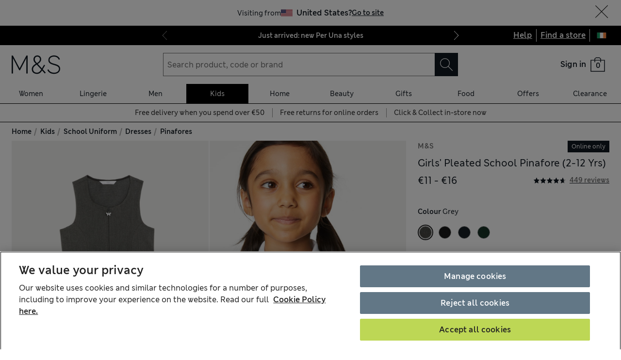

--- FILE ---
content_type: text/html; charset=utf-8
request_url: https://www.marksandspencer.com/ie/girls-permanent-pleats-pinafore/p/clp60100387?color=GREY
body_size: 81143
content:
<!DOCTYPE html><html lang="en-gb"><head><meta charSet="utf-8"/><meta name="viewport" content="width=device-width, initial-scale=1"/><meta name="format-detection" content="telephone=no"/><title>Girls&#x27; Pleated School Pinafore  (2-12 Yrs) | M&amp;S | M&amp;S IE</title><meta name="description" content="This stylish school pinafore features a front zip with a cute butterfly puller, making it easy for kids to dress and undress. The fabric has a Stain and Weatherproof finish which repels water and stains and Crease Resistant material helps creases fall out easily. With Permanent Pleat technology to make sure pleats stay put wash after wash."/><meta name="Page name" content="uk:web:browse:pdp:girls&#x27; pleated school pinafore  (2-12 yrs)"/><link rel="canonical" href="https://www.marksandspencer.com/ie/girls-permanent-pleats-pinafore/p/clp60100387"/><link rel="alternate" hrefLang="en-GB" href="https://www.marksandspencer.com/girls-permanent-pleats-pinafore/p/clp60100387"/><link rel="alternate" hrefLang="x-default" href="https://www.marksandspencer.com/girls-permanent-pleats-pinafore/p/clp60100387"/><link rel="alternate" hrefLang="en-IE" href="https://www.marksandspencer.com/ie/girls-permanent-pleats-pinafore/p/clp60100387"/><link rel="alternate" hrefLang="ar-SA" href="https://www.marksandspencer.com/sa/%D9%85%D8%B1%D9%8A%D9%84%D8%A9-%D9%85%D8%AF%D8%B1%D8%B3%D9%8A%D8%A9-%D8%A8%D9%86%D8%A7%D8%AA%D9%8A-%D8%A8%D8%B7%D9%8A%D8%A7%D8%AA-2---12-%D8%B3%D9%86%D8%A9/p/P60100387.html"/><link rel="alternate" hrefLang="en-CZ" href="https://www.marksandspencer.com/en-cz/girls-pleated-school-pinafore--2-12-yrs/p/P60100387.html"/><link rel="alternate" hrefLang="en-PL" href="https://www.marksandspencer.com/en-pl/girls-pleated-school-pinafore--2-12-yrs/p/P60100387.html"/><link rel="alternate" hrefLang="es-US" href="https://www.marksandspencer.com/es-us/pichi-escolar-con-pinzas-para-chicas-2-12andnbsp%3Ba%C3%B1os/p/P60100387.html"/><link rel="alternate" hrefLang="en-DE" href="https://www.marksandspencer.com/en-de/girls-pleated-school-pinafore--2-12-yrs/p/P60100387.html"/><link rel="alternate" hrefLang="ar-BH" href="https://www.marksandspencer.com/bh/%D9%85%D8%B1%D9%8A%D9%84%D8%A9-%D9%85%D8%AF%D8%B1%D8%B3%D9%8A%D8%A9-%D8%A8%D9%86%D8%A7%D8%AA%D9%8A-%D8%A8%D8%B7%D9%8A%D8%A7%D8%AA-2---12-%D8%B3%D9%86%D8%A9/p/P60100387.html"/><link rel="alternate" hrefLang="en-PT" href="https://www.marksandspencer.com/pt/girls-pleated-school-pinafore--2-12-yrs/p/P60100387.html"/><link rel="alternate" hrefLang="en-HK" href="https://www.marksandspencer.com/hk/girls-pleated-school-pinafore--2-12-yrs/p/P60100387.html"/><link rel="alternate" hrefLang="en-TW" href="https://www.marksandspencer.com/tw/girls-pleated-school-pinafore--2-12-yrs/p/P60100387.html"/><link rel="alternate" hrefLang="cs-CZ" href="https://www.marksandspencer.com/cz/d%C3%ADv%C4%8D%C3%AD-%C5%A1koln%C3%AD-plisovan%C3%A1-%C5%A1atov%C3%A1-sukn%C4%9B-2%E2%80%9312andnbsp%3Blet/p/P60100387.html"/><link rel="alternate" hrefLang="en-KR" href="https://www.marksandspencer.com/kr/girls-pleated-school-pinafore--2-12-yrs/p/P60100387.html"/><link rel="alternate" hrefLang="en-KW" href="https://www.marksandspencer.com/kw/girls-pleated-school-pinafore--2-12-yrs/p/P60100387.html"/><link rel="alternate" hrefLang="en-CN" href="https://www.marksandspencer.com/cn/girls-pleated-school-pinafore--2-12-yrs/p/P60100387.html"/><link rel="alternate" hrefLang="en-GR" href="https://www.marksandspencer.com/en-gr/girls-pleated-school-pinafore--2-12-yrs/p/P60100387.html"/><link rel="alternate" hrefLang="en-CY" href="https://www.marksandspencer.com/cy/girls-pleated-school-pinafore--2-12-yrs/p/P60100387.html"/><link rel="alternate" hrefLang="ar-KW" href="https://www.marksandspencer.com/ar-kw/%D9%85%D8%B1%D9%8A%D9%84%D8%A9-%D9%85%D8%AF%D8%B1%D8%B3%D9%8A%D8%A9-%D8%A8%D9%86%D8%A7%D8%AA%D9%8A-%D8%A8%D8%B7%D9%8A%D8%A7%D8%AA-2---12-%D8%B3%D9%86%D8%A9/p/P60100387.html"/><link rel="alternate" hrefLang="en-US" href="https://www.marksandspencer.com/us/girls-pleated-school-pinafore--2-12-yrs/p/P60100387.html"/><link rel="alternate" hrefLang="en-ID" href="https://www.marksandspencer.com/id/girls-pleated-school-pinafore--2-12-yrs/p/P60100387.html"/><link rel="alternate" hrefLang="en-EE" href="https://www.marksandspencer.com/ee/girls-pleated-school-pinafore--2-12-yrs/p/P60100387.html"/><link rel="alternate" hrefLang="en-AE" href="https://www.marksandspencer.com/ae/girls-pleated-school-pinafore--2-12-yrs/p/P60100387.html"/><link rel="alternate" hrefLang="en-IL" href="https://www.marksandspencer.com/il/girls-pleated-school-pinafore--2-12-yrs/p/P60100387.html"/><link rel="alternate" hrefLang="en-HR" href="https://www.marksandspencer.com/hr/girls-pleated-school-pinafore--2-12-yrs/p/P60100387.html"/><link rel="alternate" hrefLang="en-LV" href="https://www.marksandspencer.com/lv/girls-pleated-school-pinafore--2-12-yrs/p/P60100387.html"/><link rel="alternate" hrefLang="en-LU" href="https://www.marksandspencer.com/en-lu/girls-pleated-school-pinafore--2-12-yrs/p/P60100387.html"/><link rel="alternate" hrefLang="en-LT" href="https://www.marksandspencer.com/lt/girls-pleated-school-pinafore--2-12-yrs/p/P60100387.html"/><link rel="alternate" hrefLang="ar-OM" href="https://www.marksandspencer.com/om/%D9%85%D8%B1%D9%8A%D9%84%D8%A9-%D9%85%D8%AF%D8%B1%D8%B3%D9%8A%D8%A9-%D8%A8%D9%86%D8%A7%D8%AA%D9%8A-%D8%A8%D8%B7%D9%8A%D8%A7%D8%AA-2---12-%D8%B3%D9%86%D8%A9/p/P60100387.html"/><link rel="alternate" hrefLang="nl-NL" href="https://www.marksandspencer.com/nl/geplooide-schoolovergooier-voor-meisjes-2-12andnbsp%3Bjaar/p/P60100387.html"/><link rel="alternate" hrefLang="en-DK" href="https://www.marksandspencer.com/dk/girls-pleated-school-pinafore--2-12-yrs/p/P60100387.html"/><link rel="alternate" hrefLang="en-HU" href="https://www.marksandspencer.com/hu/girls-pleated-school-pinafore--2-12-yrs/p/P60100387.html"/><link rel="alternate" hrefLang="nl-BE" href="https://www.marksandspencer.com/nl-be/geplooide-schoolovergooier-voor-meisjes-2-12andnbsp%3Bjaar/p/P60100387.html"/><link rel="alternate" hrefLang="en-UA" href="https://www.marksandspencer.com/en-ua/girls-pleated-school-pinafore--2-12-yrs/p/P60100387.html"/><link rel="alternate" hrefLang="es-ES" href="https://www.marksandspencer.com/es/pichi-escolar-con-pinzas-para-chicas-2-12andnbsp%3Ba%C3%B1os/p/P60100387.html"/><link rel="alternate" hrefLang="en-QA" href="https://www.marksandspencer.com/qa/girls-pleated-school-pinafore--2-12-yrs/p/P60100387.html"/><link rel="alternate" hrefLang="fr-LU" href="https://www.marksandspencer.com/lu/robe-chasuble-pliss%C3%A9e-id%C3%A9ale-pour-l%E2%80%99%C3%A9cole-du-2-au-12andnbsp%3Bans/p/P60100387.html"/><link rel="alternate" hrefLang="fr-FR" href="https://www.marksandspencer.com/fr/robe-chasuble-pliss%C3%A9e-id%C3%A9ale-pour-l%E2%80%99%C3%A9cole-du-2-au-12andnbsp%3Bans/p/P60100387.html"/><link rel="alternate" hrefLang="en-VN" href="https://www.marksandspencer.com/vn/girls-pleated-school-pinafore--2-12-yrs/p/P60100387.html"/><link rel="alternate" hrefLang="de-DE" href="https://www.marksandspencer.com/de/plissiertes-schulsch%C3%BCrzenkleid-f%C3%BCr-m%C3%A4dchen-2%E2%80%9312-j./p/P60100387.html"/><link rel="alternate" hrefLang="en-NL" href="https://www.marksandspencer.com/en-nl/girls-pleated-school-pinafore--2-12-yrs/p/P60100387.html"/><link rel="alternate" hrefLang="en-RO" href="https://www.marksandspencer.com/ro/girls-pleated-school-pinafore--2-12-yrs/p/P60100387.html"/><link rel="alternate" hrefLang="en-JE" href="https://www.marksandspencer.com/je/girls-pleated-school-pinafore--2-12-yrs/p/P60100387.html"/><link rel="alternate" hrefLang="en-NO" href="https://www.marksandspencer.com/no/girls-pleated-school-pinafore--2-12-yrs/p/P60100387.html"/><link rel="alternate" hrefLang="en-RS" href="https://www.marksandspencer.com/rs/girls-pleated-school-pinafore--2-12-yrs/p/P60100387.html"/><link rel="alternate" hrefLang="en-BH" href="https://www.marksandspencer.com/en-bh/girls-pleated-school-pinafore--2-12-yrs/p/P60100387.html"/><link rel="alternate" hrefLang="en-JP" href="https://www.marksandspencer.com/jp/girls-pleated-school-pinafore--2-12-yrs/p/P60100387.html"/><link rel="alternate" hrefLang="en-BG" href="https://www.marksandspencer.com/bg/girls-pleated-school-pinafore--2-12-yrs/p/P60100387.html"/><link rel="alternate" hrefLang="en-JO" href="https://www.marksandspencer.com/jo/girls-pleated-school-pinafore--2-12-yrs/p/P60100387.html"/><link rel="alternate" hrefLang="zh-HK" href="https://www.marksandspencer.com/zh-hk/%E5%A5%B3%E7%94%9F%E7%99%BE%E8%A4%B6%E5%AD%B8%E6%A0%A1%E5%B7%A5%E4%BA%BA%E8%A3%99%EF%BC%882-%E8%87%B3-12-%E6%AD%B2%EF%BC%89/p/P60100387.html"/><link rel="alternate" hrefLang="en-BE" href="https://www.marksandspencer.com/en-be/girls-pleated-school-pinafore--2-12-yrs/p/P60100387.html"/><link rel="alternate" hrefLang="en-FI" href="https://www.marksandspencer.com/fi/girls-pleated-school-pinafore--2-12-yrs/p/P60100387.html"/><link rel="alternate" hrefLang="pl-PL" href="https://www.marksandspencer.com/pl/plisowany-mundurek-szkolny-dziewcz%C4%99cy-2%E2%80%9312-lat/p/P60100387.html"/><link rel="alternate" hrefLang="en-IS" href="https://www.marksandspencer.com/is/girls-pleated-school-pinafore--2-12-yrs/p/P60100387.html"/><link rel="alternate" hrefLang="en-MV" href="https://www.marksandspencer.com/mv/girls-pleated-school-pinafore--2-12-yrs/p/P60100387.html"/><link rel="alternate" hrefLang="en-ES" href="https://www.marksandspencer.com/en-es/girls-pleated-school-pinafore--2-12-yrs/p/P60100387.html"/><link rel="alternate" hrefLang="el-GR" href="https://www.marksandspencer.com/gr/%CF%83%CF%87%CE%BF%CE%BB%CE%B9%CE%BA%CF%8C-%CE%B1%CE%BC%CE%AC%CE%BD%CE%B9%CE%BA%CE%BF-%CF%86%CF%8C%CF%81%CE%B5%CE%BC%CE%B1-%CE%BC%CE%B5-%CF%80%CE%B9%CE%AD%CF%84%CE%B5%CF%82-%CE%B3%CE%B9%CE%B1-%CE%BA%CE%BF%CF%81%CE%AF%CF%84%CF%83%CE%B9%CE%B1--2-12-%CE%B5%CF%84%CF%8E%CE%BD/p/P60100387.html"/><link rel="alternate" hrefLang="en-MY" href="https://www.marksandspencer.com/my/girls-pleated-school-pinafore--2-12-yrs/p/P60100387.html"/><link rel="alternate" hrefLang="en-AL" href="https://www.marksandspencer.com/al/girls-pleated-school-pinafore--2-12-yrs/p/P60100387.html"/><link rel="alternate" hrefLang="en-IT" href="https://www.marksandspencer.com/it/girls-pleated-school-pinafore--2-12-yrs/p/P60100387.html"/><link rel="alternate" hrefLang="en-MX" href="https://www.marksandspencer.com/en-mx/girls-pleated-school-pinafore--2-12-yrs/p/P60100387.html"/><link rel="alternate" hrefLang="fr-CA" href="https://www.marksandspencer.com/fr-ca/robe-chasuble-pliss%C3%A9e-id%C3%A9ale-pour-l%E2%80%99%C3%A9cole-du-2-au-12andnbsp%3Bans/p/P60100387.html"/><link rel="alternate" hrefLang="fr-CH" href="https://www.marksandspencer.com/fr-ch/robe-chasuble-pliss%C3%A9e-id%C3%A9ale-pour-l%E2%80%99%C3%A9cole-du-2-au-12andnbsp%3Bans/p/P60100387.html"/><link rel="alternate" hrefLang="en-AU" href="https://www.marksandspencer.com/au/girls-pleated-school-pinafore--2-12-yrs/p/P60100387.html"/><link rel="alternate" hrefLang="en-AT" href="https://www.marksandspencer.com/en-at/girls-pleated-school-pinafore--2-12-yrs/p/P60100387.html"/><link rel="alternate" hrefLang="en-SK" href="https://www.marksandspencer.com/sk/girls-pleated-school-pinafore--2-12-yrs/p/P60100387.html"/><link rel="alternate" hrefLang="en-CA" href="https://www.marksandspencer.com/ca/girls-pleated-school-pinafore--2-12-yrs/p/P60100387.html"/><link rel="alternate" hrefLang="en-OM" href="https://www.marksandspencer.com/en-om/girls-pleated-school-pinafore--2-12-yrs/p/P60100387.html"/><link rel="alternate" hrefLang="en-KG" href="https://www.marksandspencer.com/kg/girls-pleated-school-pinafore--2-12-yrs/p/P60100387.html"/><link rel="alternate" hrefLang="ar-AE" href="https://www.marksandspencer.com/ar-ae/%D9%85%D8%B1%D9%8A%D9%84%D8%A9-%D9%85%D8%AF%D8%B1%D8%B3%D9%8A%D8%A9-%D8%A8%D9%86%D8%A7%D8%AA%D9%8A-%D8%A8%D8%B7%D9%8A%D8%A7%D8%AA-2---12-%D8%B3%D9%86%D8%A9/p/P60100387.html"/><link rel="alternate" hrefLang="en-CH" href="https://www.marksandspencer.com/ch/girls-pleated-school-pinafore--2-12-yrs/p/P60100387.html"/><link rel="alternate" hrefLang="zh-SG" href="https://www.marksandspencer.com/zh-sg/%E5%A5%B3%E7%AB%A5%E8%A4%B6%E8%A3%A5%E5%AD%A6%E9%99%A2%E9%A3%8E%E5%9B%B4%E8%A3%99%E8%A3%85%EF%BC%882-12-%E5%B2%81%EF%BC%89/p/P60100387.html"/><link rel="alternate" hrefLang="en-SA" href="https://www.marksandspencer.com/en-sa/girls-pleated-school-pinafore--2-12-yrs/p/P60100387.html"/><link rel="alternate" hrefLang="de-AT" href="https://www.marksandspencer.com/at/plissiertes-schulsch%C3%BCrzenkleid-f%C3%BCr-m%C3%A4dchen-2%E2%80%9312-j./p/P60100387.html"/><link rel="alternate" hrefLang="en-BN" href="https://www.marksandspencer.com/bn/girls-pleated-school-pinafore--2-12-yrs/p/P60100387.html"/><link rel="alternate" hrefLang="en-FR" href="https://www.marksandspencer.com/en-fr/girls-pleated-school-pinafore--2-12-yrs/p/P60100387.html"/><link rel="alternate" hrefLang="en-NZ" href="https://www.marksandspencer.com/nz/girls-pleated-school-pinafore--2-12-yrs/p/P60100387.html"/><link rel="alternate" hrefLang="en-SE" href="https://www.marksandspencer.com/se/girls-pleated-school-pinafore--2-12-yrs/p/P60100387.html"/><link rel="alternate" hrefLang="fr-BE" href="https://www.marksandspencer.com/fr-be/robe-chasuble-pliss%C3%A9e-id%C3%A9ale-pour-l%E2%80%99%C3%A9cole-du-2-au-12andnbsp%3Bans/p/P60100387.html"/><link rel="alternate" hrefLang="en-SI" href="https://www.marksandspencer.com/si/girls-pleated-school-pinafore--2-12-yrs/p/P60100387.html"/><link rel="alternate" hrefLang="ar-QA" href="https://www.marksandspencer.com/ar-qa/%D9%85%D8%B1%D9%8A%D9%84%D8%A9-%D9%85%D8%AF%D8%B1%D8%B3%D9%8A%D8%A9-%D8%A8%D9%86%D8%A7%D8%AA%D9%8A-%D8%A8%D8%B7%D9%8A%D8%A7%D8%AA-2---12-%D8%B3%D9%86%D8%A9/p/P60100387.html"/><link rel="alternate" hrefLang="en-SG" href="https://www.marksandspencer.com/sg/girls-pleated-school-pinafore--2-12-yrs/p/P60100387.html"/><meta property="og:title" content="Girls&#x27; Pleated School Pinafore  (2-12 Yrs) | M&amp;S | M&amp;S IE"/><meta property="og:description" content="This stylish school pinafore features a front zip with a cute butterfly puller, making it easy for kids to dress and undress. The fabric has a Stain and Weatherproof finish which repels water and stains and Crease Resistant material helps creases fall out easily. With Permanent Pleat technology to make sure pleats stay put wash after wash."/><meta property="og:url" content="https://www.marksandspencer.com/ie/girls-permanent-pleats-pinafore/p/clp60100387"/><meta property="og:image" content="https://assets.digitalcontent.marksandspencer.app/image/upload/q_auto,f_auto/SD_04_T76_1752_T0_X_EC_0"/><meta property="og:image:alt" content="M&amp;S"/><meta property="og:type" content="website"/><meta property="og:site_name" content="Marks &amp; Spencer"/><meta name="next-head-count" content="98"/><link rel="shortcut icon" href="https://static.marksandspencer.com/images/favicon.ico"/><link rel="preload" href="https://static.marksandspencer.com/fonts/mnsLondon/mnsLondonRegular.woff2" as="font" type="font/woff2" crossorigin="anonymous"/><link rel="preload" href="https://static.marksandspencer.com/fonts/mnsLondon/mnsLondonSemiBold.woff2" as="font" type="font/woff2" crossorigin="anonymous"/><link href="https://s.go-mpulse.net/" rel="preconnect"/><link href="https://tags.tiqcdn.com/" rel="preconnect"/><link href="https://asset1.cxnmarksandspencer.com/" rel="preconnect"/><link href="https://images.ctfassets.net/" rel="preconnect"/><link href="https://experience.marksandspencer.app/v1/graphql" rel="preconnect" crossorigin="anonymous"/><link href="https://personalised-discovery.marksandspencer.app/" rel="preconnect" crossorigin="anonymous"/><link href="https://static.marksandspencer.com/" rel="dns-prefetch"/><link href="https://asset1.marksandspencer.com/" rel="dns-prefetch"/><link href="https://api.marksandspencer.com/" rel="dns-prefetch"/><link href="https://prod.prod.gql-mesh.gql.mnscorp.net/graphql" rel="dns-prefetch"/><link rel="preload" href="/browse/asset/_next/static/css/9b480533867775f3.css" as="style"/><link rel="preload" href="/browse/asset/_next/static/css/acad2d69d28f0ae0.css" as="style"/><link rel="preload" href="/browse/asset/_next/static/css/b05b27446d30ea95.css" as="style"/><link rel="preload" href="/browse/asset/_next/static/css/6742741ff587828e.css" as="style"/><link rel="preload" href="/browse/asset/_next/static/css/91235f47382bcda8.css" as="style"/><script type="application/ld+json">{"@context":"https://schema.org/","@type":"Product","name":"Girls' Pleated School Pinafore  (2-12 Yrs)","review":[{"@type":"Review","reviewRating":{"@type":"Rating","bestRating":"5","worstRating":"0","ratingValue":"5"},"author":{"@type":"Person","name":"EAlm"},"datePublished":"2025-12-11T19:36:08.000+00:00","name":"Great","description":"My daughter loves it. Easy to put on. Good quality."},{"@type":"Review","reviewRating":{"@type":"Rating","bestRating":"5","worstRating":"0","ratingValue":"5"},"author":{"@type":"Person","name":"Florina22"},"datePublished":"2025-11-29T11:30:37.000+00:00","name":"Beautiful, wash and iron very well, happy","description":"You might want to size up because they are tight , but quality is amazing"},{"@type":"Review","reviewRating":{"@type":"Rating","bestRating":"5","worstRating":"0","ratingValue":"5"},"author":{"@type":"Person","name":"Jhansi1P"},"datePublished":"2025-11-26T11:31:36.000+00:00","name":"Good Quality and model","description":"Pleated school pinafore...good quality.. size is accurate"},{"@type":"Review","reviewRating":{"@type":"Rating","bestRating":"5","worstRating":"0","ratingValue":"5"},"author":{"@type":"Person","name":"Lovingthrcomfort"},"datePublished":"2025-11-06T14:25:03.000+00:00","name":"Mrs D","description":"These fit to size and the material is excellent with hardly any ironing."},{"@type":"Review","reviewRating":{"@type":"Rating","bestRating":"5","worstRating":"0","ratingValue":"5"},"author":{"@type":"Person","name":"Karla89"},"datePublished":"2025-11-04T13:25:41.000+00:00","name":"Girls school pinafore","description":"Very good quality. My daughter has always use this dresses ever since reception and we got no complaints."},{"@type":"Review","reviewRating":{"@type":"Rating","bestRating":"5","worstRating":"0","ratingValue":"5"},"author":{"@type":"Person","name":"Deliapop"},"datePublished":"2025-10-28T11:39:06.000+00:00","name":"Excellent!","description":"These are very good and they washes and dry very well . I will definitely buy them again as my daughter is comfortable wearing it ."},{"@type":"Review","reviewRating":{"@type":"Rating","bestRating":"5","worstRating":"0","ratingValue":"5"},"author":{"@type":"Person","name":"1renew"},"datePublished":"2025-10-17T18:30:47.000+00:00","name":"Perfect","description":"Fits perfectly. \r\nGranddaughter aproves.\r\nJob done."},{"@type":"Review","reviewRating":{"@type":"Rating","bestRating":"5","worstRating":"0","ratingValue":"5"},"author":{"@type":"Person","name":"BabsM"},"datePublished":"2025-10-16T11:55:51.000+00:00","name":"Great","description":"Fits well and looks smart. Bought as a second one for days when messes happen"},{"@type":"Review","reviewRating":{"@type":"Rating","bestRating":"5","worstRating":"0","ratingValue":"5"},"author":{"@type":"Person","name":"Rachel Jay"},"datePublished":"2025-10-16T08:58:45.000+00:00","name":"Lovely first school\nDress","description":"Such a lovely pinafore suitable for pre school and infants and the little touches of zip features etc are great."},{"@type":"Review","reviewRating":{"@type":"Rating","bestRating":"5","worstRating":"0","ratingValue":"5"},"author":{"@type":"Person","name":"SusieKD"},"datePublished":"2025-10-10T06:57:05.000+00:00","name":"Nice pinafore dress","description":"Lovely girls pinafore dress, fits on the waist rather than the dropped waist in other styles. Washes well looks smart on."},{"@type":"Review","reviewRating":{"@type":"Rating","bestRating":"5","worstRating":"0","ratingValue":"5"},"author":{"@type":"Person","name":"Kea2"},"datePublished":"2025-10-03T08:14:52.000+00:00","name":"Great quality","description":"Great quality, fits perfectly, right grey colour , pleats stay on even after wash,"},{"@type":"Review","reviewRating":{"@type":"Rating","bestRating":"5","worstRating":"0","ratingValue":"5"},"author":{"@type":"Person","name":"MrsC172226"},"datePublished":"2025-10-01T11:22:26.000+00:00","name":"Great pinafore","description":"Always the go to pinafores for school.  Good length for our daughter who is tall, fits well with some growing room."},{"@type":"Review","reviewRating":{"@type":"Rating","bestRating":"5","worstRating":"0","ratingValue":"5"},"author":{"@type":"Person","name":"Charlespressie"},"datePublished":"2025-09-23T13:29:17.000+00:00","name":"School","description":"Good value for money fabric seems good wearing and great fit"},{"@type":"Review","reviewRating":{"@type":"Rating","bestRating":"5","worstRating":"0","ratingValue":"5"},"author":{"@type":"Person","name":"Gynandtonic"},"datePublished":"2025-09-16T19:19:41.000+00:00","name":"Perfect","description":"For a six yrs old who is more on the skinny and tall side the size i ordered fit just right. Even the length is perfect it was just below the knee. Fabric used is of good quality not thin."},{"@type":"Review","reviewRating":{"@type":"Rating","bestRating":"5","worstRating":"0","ratingValue":"5"},"author":{"@type":"Person","name":"Iwo"},"datePublished":"2025-09-15T11:20:59.000+00:00","name":"Great Quality","description":"This girls pleated school pinafore is of very good quality, even when washed the pleat remains intact. Can easily wear without been ironed."},{"@type":"Review","reviewRating":{"@type":"Rating","bestRating":"5","worstRating":"0","ratingValue":"4"},"author":{"@type":"Person","name":"Jane mama"},"datePublished":"2025-09-14T18:24:35.000+00:00","name":"Quality at its best! Easy to maintain","description":"Ordered it for school uniform & it’s looks fab! Quality is great I must say."},{"@type":"Review","reviewRating":{"@type":"Rating","bestRating":"5","worstRating":"0","ratingValue":"5"},"author":{"@type":"Person","name":"HarrietC"},"datePublished":"2025-09-14T11:43:12.000+00:00","name":"Great pinafore","description":"Third time buying this style of pinafore and they are perfect for my daughter. Great length and the waist is a true waist height, not lowered like a lot of other styles."},{"@type":"Review","reviewRating":{"@type":"Rating","bestRating":"5","worstRating":"0","ratingValue":"5"},"author":{"@type":"Person","name":"CazzyWazzyWazzy"},"datePublished":"2025-04-22T10:22:50.000+00:00","name":"Recommend","description":"Daughter loves her pinafore. Bought age 6-7, she isn’t particularly big for her age (6) but fits her fine. The material feels quite sturdy and should last until she grow out of it."},{"@type":"Review","reviewRating":{"@type":"Rating","bestRating":"5","worstRating":"0","ratingValue":"5"},"author":{"@type":"Person","name":"DollyFlo27"},"datePublished":"2025-04-19T11:43:37.000+00:00","name":"Lovely","description":"Great quality item at a great price, going to order more"},{"@type":"Review","reviewRating":{"@type":"Rating","bestRating":"5","worstRating":"0","ratingValue":"5"},"author":{"@type":"Person","name":"Girish"},"datePublished":"2025-04-03T08:57:09.000+00:00","name":"Good Quality","description":"My daughter like this \nQuality and fitting is very good\nValue for money"}],"offers":{"@type":"Offer","url":"/ie/girls-permanent-pleats-pinafore/p/clp60100387?color=GREY","itemCondition":"https://schema.org/NewCondition","priceSpecification":{"@type":"UnitPriceSpecification","price":"11","minPrice":"11","maxPrice":"16","priceCurrency":"GBP"},"availability":"https://schema.org/OnlineOnly"},"aggregateRating":{"@type":"AggregateRating","ratingValue":"4.64","reviewCount":"449"},"description":"This stylish school pinafore features a front zip with a cute butterfly puller, making it easy for kids to dress and undress. The fabric has a Stain and Weatherproof finish which repels water and stains and Crease Resistant material helps creases fall out easily. With Permanent Pleat technology to make sure pleats stay put wash after wash.","image":["https://assets.digitalcontent.marksandspencer.app/images/q_auto,f_auto/SD_04_T76_1752_T0_X_EC_0/Girls-Pleated-School-Pinafore-2-12-Yrs-","https://assets.digitalcontent.marksandspencer.app/images/q_auto,f_auto/SD_04_T76_1752_T0_X_EC_90/Girls-Pleated-School-Pinafore-2-12-Yrs-","https://assets.digitalcontent.marksandspencer.app/images/q_auto,f_auto/SD_04_T76_1752_T0_X_EC_1/Girls-Pleated-School-Pinafore-2-12-Yrs-","https://assets.digitalcontent.marksandspencer.app/images/q_auto,f_auto/SD_04_T76_1752_T0_X_EC_2/Girls-Pleated-School-Pinafore-2-12-Yrs-","https://assets.digitalcontent.marksandspencer.app/images/q_auto,f_auto/SD_04_T76_1752_T0_X_EC_6/Girls-Pleated-School-Pinafore-2-12-Yrs-"],"brand":{"@type":"Brand","name":"M&S"},"sku":"P60100387","servings":null}</script><script type="application/ld+json">{"@context":"https://schema.org","@type":"BreadcrumbList","itemListElement":[{"@type":"ListItem","position":1,"item":{"@id":"/ie","name":"Home"}},{"@type":"ListItem","position":2,"item":{"@id":"/ie/c/kids","name":"Kids"}},{"@type":"ListItem","position":3,"item":{"@id":"/ie/l/kids/school-uniform","name":"School Uniform"}},{"@type":"ListItem","position":4,"item":{"@id":"/ie/l/kids/school-uniform/dresses","name":"Dresses"}},{"@type":"ListItem","position":5,"item":{"@id":"/ie/l/kids/school-uniform/dresses/pinafores","name":"Pinafores"}}]}</script><script src="https://cdn.optimizely.com/js/23116130417.js"></script><script>
            (function () {
              if (typeof window !== 'undefined' && window.optimizely) {
                const optlyPages = window.optimizely.get('data').pages;

                Object.keys(optlyPages).forEach((pageId) => {
                  // Deactivate page
                  window.optimizely.push({
                    type: 'page',
                    pageName: optlyPages[pageId].apiName,
                    isActive: false,
                  });

                });
              }
            })();</script><script id="optimizelyFetchDatafile" data-nscript="beforeInteractive">
    fetch('https://cdn.optimizely.com/datafiles/NpHHtXg3piHbWzCrf9RkQ.json')
      .then((response) => response.json())
      .then((data) => { 
        window.optimizelyDatafile = data;
      });
  </script><link rel="stylesheet" href="/browse/asset/_next/static/css/9b480533867775f3.css" data-n-g=""/><link rel="stylesheet" href="/browse/asset/_next/static/css/acad2d69d28f0ae0.css" data-n-p=""/><link rel="stylesheet" href="/browse/asset/_next/static/css/b05b27446d30ea95.css" data-n-p=""/><link rel="stylesheet" href="/browse/asset/_next/static/css/6742741ff587828e.css" data-n-p=""/><link rel="stylesheet" href="/browse/asset/_next/static/css/91235f47382bcda8.css" data-n-p=""/><noscript data-n-css=""></noscript><script defer="" noModule="" src="/browse/asset/_next/static/chunks/polyfills-42372ed130431b0a.js"></script><script id="dynatrace-rum-sdk" src="https://js-cdn.dynatrace.com/jstag/15fc9f135f3/bf94809uzh/3d0fec4ecab1d80_complete.js" data-nscript="beforeInteractive"></script><script src="/browse/asset/_next/static/chunks/webpack-0e33bf04838066c6.js" defer=""></script><script src="/browse/asset/_next/static/chunks/framework-b840c8a8b1b0bfb3.js" defer=""></script><script src="/browse/asset/_next/static/chunks/main-3b39e31a356b3415.js" defer=""></script><script src="/browse/asset/_next/static/chunks/pages/_app-5d2e6d8e63c36336.js" defer=""></script><script src="/browse/asset/_next/static/chunks/28853a97-38423f10a0c9062f.js" defer=""></script><script src="/browse/asset/_next/static/chunks/9781-68e009ebf7884ddb.js" defer=""></script><script src="/browse/asset/_next/static/chunks/43463-5f6d9310e0d1c2b0.js" defer=""></script><script src="/browse/asset/_next/static/chunks/77510-bb41a7b9300747cc.js" defer=""></script><script src="/browse/asset/_next/static/chunks/64723-a271899b7d36a3b5.js" defer=""></script><script src="/browse/asset/_next/static/chunks/19879-290644b067753cb9.js" defer=""></script><script src="/browse/asset/_next/static/chunks/5286-cf09ce53e6eb69c1.js" defer=""></script><script src="/browse/asset/_next/static/chunks/50039-0b7dddeedc64e035.js" defer=""></script><script src="/browse/asset/_next/static/chunks/83458-8dd3f03c75c3942c.js" defer=""></script><script src="/browse/asset/_next/static/chunks/83664-83594d2c0a343aab.js" defer=""></script><script src="/browse/asset/_next/static/chunks/38686-ded0fd9ae03891f8.js" defer=""></script><script src="/browse/asset/_next/static/chunks/17650-1e341455ac597105.js" defer=""></script><script src="/browse/asset/_next/static/chunks/57767-4c242221bb72b71d.js" defer=""></script><script src="/browse/asset/_next/static/chunks/25968-0c267e43f23005f0.js" defer=""></script><script src="/browse/asset/_next/static/chunks/1475-51bf86bf4aa0448d.js" defer=""></script><script src="/browse/asset/_next/static/chunks/pages/%5Blocation%5D/%5Blocale%5D/%5Btag%5D/p/%5Bid%5D-c5b2554dbff5d89d.js" defer=""></script><script src="/browse/asset/_next/static/browse-2c19f5d6/_buildManifest.js" defer=""></script><script src="/browse/asset/_next/static/browse-2c19f5d6/_ssgManifest.js" defer=""></script></head><body data-tagg-experience="treatment-v1" data-framework="onyx"><script type="text/javascript">document.body.classList.add("has-js")</script><script type="text/javascript">
                if (typeof globalThis === 'undefined') {
                  var globalThis = Function('return this')();
                }

                if (typeof String.prototype.replaceAll === "undefined") {
                  String.prototype.replaceAll = function(match, replace) {
                    return this.replace(new RegExp(match, 'g'), () => replace);
                  }
                }
              </script><link rel="preload" as="image" href="https://static.marksandspencer.com/icons/country-flags/Ireland.svg"/><link rel="preload" as="image" href="https://assets.digitalcontent.marksandspencer.app/image/upload/w_40,q_auto,f_auto/SD_04_T76_1752_T0_X_EC_88"/><link rel="preload" as="image" href="https://assets.digitalcontent.marksandspencer.app/image/upload/w_40,q_auto,f_auto/SD_04_T76_1752_Y0_X_EC_88"/><link rel="preload" as="image" href="https://assets.digitalcontent.marksandspencer.app/image/upload/w_40,q_auto,f_auto/SD_04_T76_1752_F0_X_EC_88"/><link rel="preload" as="image" href="https://assets.digitalcontent.marksandspencer.app/image/upload/w_40,q_auto,f_auto/SD_04_T76_1752_EE_X_EC_88"/><div id="__next"><div class="layout_pdpLayout__QUUge"><header data-business-unit="mnscore"><div data-testid="unsupported-browser-message-banner" class="browser-support-banner_wrapper__ysWvN"><script type="text/javascript">
window.addEventListener('load', function () {
    const userAgent = window.navigator.userAgent || '';
    const chromeAgent = userAgent.indexOf('Chrome') > -1 || userAgent.indexOf('Chromium') > -1;

    const versionMatch = /Version\/(\d+).+Safari/.exec(userAgent);
    const version = versionMatch && versionMatch[1];

    if (version && version < 12 && !chromeAgent) {
      const banner = document.getElementById('unsupported-browser-message-banner');
      if (banner) {
        banner.style.display = 'block';
      }
    }
  });  
</script><div class="message-banner-v2_root__HviwD message-banner-v2_info__gEM51"><p class="media-0_body__yf6Z_ media-0_strong__aXigV">Update your browser for a better shopping experience!</p><p class="media-0_textSm__Q52Mz">Get faster load times, stronger security and access to all features.</p></div></div><div class="top-header_topHeaderContainer__cAXdQ"><a class="media-0_label__6_MaV skip-link_wrapper__ec15Q link_link__EtgPi link_primary__hQmpK link_inverse__7Tg_v" style="--border-colour:var(--colour-stroke-interactive-secondary-default)" href="#main-content">Skip to content<span style="--render-svg-icon-url:url(&#x27;https://static.marksandspencer.com/icons/svgs/ArrowRight-v3-1.svg?key=v3&#x27;);--render-svg-icon-color:#222222;--render-svg-height:24px;--render-svg-width:24px;--render-svg-background-size:24px" class="render-svg_svg__ah__C render-svg_coloured__G_eK5 link_arrowIcon__PjwUv" role="presentation"></span></a><div class="top-header_topHeaderWrapper__BklSM"><div class="top-header_siteStripeContainer__lhfkV"><div class="site-stripe_siteStripeContainer__6dYgr site-stripe_dark__kP24I site-stripe_slidableSiteStripe__HZdZu"><div class="site-stripe_carouselWrapper__wi66x"><div class="eco-box_ecoBox__50nux eco-box_gap__B80YD eco-box_gapPolyfill__zyYBi carousel_root__bmbkv" style="--gap-up-to-md:1rem;--gap-md-to-lg:1rem;--gap-lg-to-xl:1rem;--gap-from-xl:1rem;--gap-polyfill-mb-up-to-md:1rem;--gap-polyfill-mb-md-to-lg:1rem;--gap-polyfill-mb-lg-to-xl:1rem;--gap-polyfill-mb-from-xl:1rem"><ul class="eco-box_ecoBox__50nux eco-box_gap__B80YD eco-box_gapPolyfill__zyYBi listUnstyled carousel_slides__n_k7Q" style="--gap-up-to-md:0rem;--gap-md-to-lg:0rem;--gap-lg-to-xl:0rem;--gap-from-xl:0rem;--gap-polyfill-mr-up-to-md:0rem;--gap-polyfill-mr-md-to-lg:0rem;--gap-polyfill-mr-lg-to-xl:0rem;--gap-polyfill-mr-from-xl:0rem;--slide-width-sm:calc((100% - (0rem * 0)) / 1);--slide-width-md:calc((100% - (0rem * 0)) / 1);--slide-width-lg:calc((100% - (0rem * 0)) / 1);--slide-width-xl:calc((100% - (0rem * 0)) / 1)" aria-label="Carousel Slides"><li class="carousel_slide___fpt4 slide-1"><a class="media-0_textSm__Q52Mz media-0_noTextDecoration__I3GOV site-stripe_textColor__lwIHt site-stripe_slideItem__r1Osm media-0_strong__aXigV" href="/ie/l/women/per-una#intid=sitestripe_1_just%20arrived%3a%20new%20per%20una%20styles" data-slide="true" aria-label="Just arrived: new Per Una styles">Just arrived: new Per Una styles</a></li><li class="carousel_slide___fpt4 slide-2"><a class="media-0_textSm__Q52Mz media-0_noTextDecoration__I3GOV site-stripe_textColor__lwIHt site-stripe_slideItem__r1Osm media-0_strong__aXigV" href="/ie/l/women/knitwear/jumpers#intid=sitestripe_2_the%20jumpers%20you%20need%20this%20january" data-slide="true" aria-label="The jumpers you need this January">The jumpers you need this January</a></li><li class="carousel_slide___fpt4 slide-3"><a class="media-0_textSm__Q52Mz media-0_noTextDecoration__I3GOV site-stripe_textColor__lwIHt site-stripe_slideItem__r1Osm media-0_strong__aXigV" href="/ie/l/women/all-new-in/clothing#intid=sitestripe_3_just%20arrived%3a%20new%20styles%20you%20need%20to%20see" data-slide="true" aria-label="Just arrived: new styles you need to see">Just arrived: new styles you need to see</a></li></ul></div><div class="eco-box_ecoBox__50nux eco-box_gap__B80YD eco-box_gapPolyfill__zyYBi pagination_pagination__sDmcn" style="--gap-up-to-md:0.5rem;--gap-md-to-lg:0.5rem;--gap-lg-to-xl:0.5rem;--gap-from-xl:0.5rem;--gap-polyfill-mr-up-to-md:0.5rem;--gap-polyfill-mr-md-to-lg:0.5rem;--gap-polyfill-mr-lg-to-xl:0.5rem;--gap-polyfill-mr-from-xl:0.5rem"><span class="site-stripe_chevron__WxvR_ site-stripe_prev__poCat"><button class="pagination_trigger__YEwyN" disabled="" aria-disabled="true" tabindex="-1" aria-label="Previous page"><span style="--render-svg-icon-url:url(&#x27;https://static.marksandspencer.com/icons/svgs/ChevronLeftDefault.svg?key=v3&#x27;);--render-svg-background-size:40px" class="render-svg_svg__ah__C render-svg_coloured__G_eK5 pagination_chevron__OQlJ6" role="presentation"></span></button></span><span class="site-stripe_chevron__WxvR_ site-stripe_next__4nKBG"><button class="pagination_trigger__YEwyN" disabled="" aria-disabled="true" tabindex="-1" aria-label="Next page"><span style="--render-svg-icon-url:url(&#x27;https://static.marksandspencer.com/icons/svgs/ChevronRightDefault.svg?key=v3&#x27;);--render-svg-background-size:40px" class="render-svg_svg__ah__C render-svg_coloured__G_eK5 pagination_chevron__OQlJ6" role="presentation"></span></button></span></div></div></div></div><div class="top-header_topLinksWrapper__9tyK4"><div class="top-header_topLinks__tqyQ5"><a class="media-0_label__6_MaV link_link__EtgPi link_inline__c8leo link_inverse__7Tg_v" style="--border-colour:var(--colour-stroke-interactive-secondary-default)" href="/ie/c/faqs">Help</a></div><div class="top-header_topLinks__tqyQ5"><a class="media-0_label__6_MaV link_link__EtgPi link_inline__c8leo link_inverse__7Tg_v" style="--border-colour:var(--colour-stroke-interactive-secondary-default)" href="/MSResStoreFinderGlobalBaseCmd?catalogId=11551&amp;langId=-24&amp;storeId=10451">Find a store</a></div><div class="top-header_flyoutButtonWrapper__L7qd8"><button type="submit" class="interaction-icon_black__zop0b interaction-icon_interaction__ZoJ6X interaction-icon_small__9dKmG interaction-icon_removeBackground__XjDso" aria-label="Ireland selected: Change country"><span style="--render-svg-icon-url:url(&#x27;https://static.marksandspencer.com/icons/country-flags/Ireland-v2.svg?key=v3&#x27;);--render-svg-height:20px;--render-svg-width:20px;--render-svg-background-size:20px" class="render-svg_svg__ah__C" role="presentation"></span></button></div></div></div></div><div class="header-container_containerWrapper__CBAyP"><div class="header-container_container__edJ3Y"><div class="header_informationalHeaderContainer__aWk5s"><div class="header_informationalHeader__ML73G"><div class="eco-box_ecoBox__50nux eco-box_gap__B80YD header_logoArea__HdMWU" style="--gap-up-to-md:0.25rem;--gap-md-to-lg:0.25rem;--gap-lg-to-xl:0.25rem;--gap-from-xl:0.25rem"><div class="header_visibleFromMd__Io7jZ header_hiddenFromXl__oLNd_ header_burgerIcon__41_JB"><button type="submit" class="interaction-icon_white__LTcv9 interaction-icon_interaction__ZoJ6X interaction-icon_sizeSmSmall__r7xBT interaction-icon_sizeMdMedium__3IwJj interaction-icon_removeBackground__XjDso" aria-label="Open navigation menu"><span style="--render-svg-icon-url:url(&#x27;https://static.marksandspencer.com/icons/svgs/MenuBurger-v3-1.svg?key=v3&#x27;);--render-svg-icon-color:var(--colour-icon-on-background-alt);--render-svg-height-sm:20px;--render-svg-height-md:28px;--render-svg-width-sm:20px;--render-svg-width-md:28px;--render-svg-background-size-sm:20px;--render-svg-background-size-md:28px" class="render-svg_svg__ah__C render-svg_coloured__G_eK5" role="presentation"></span></button></div><a class="media-0_label__6_MaV link_link__EtgPi link_inline__c8leo" style="--border-colour:var(--colour-stroke-interactive-secondary-default)" href="/ie" aria-label="Go to the M&amp;S home page"><span style="--render-svg-icon-url:url(&#x27;https://static.marksandspencer.com/images/MAndSLogo-v2.svg?key=v3&#x27;);--render-svg-height-sm:24px;--render-svg-height-xl:40px;--render-svg-width-sm:60px;--render-svg-width-xl:100px" class="render-svg_svg__ah__C render-svg_coloured__G_eK5" role="presentation"></span></a></div><div class="eco-box_ecoBox__50nux eco-box_gap__B80YD header_searchArea__vH4hz" style="--gap-up-to-md:0.25rem;--gap-md-to-lg:0.25rem;--gap-lg-to-xl:0.25rem;--gap-from-xl:0.25rem"><div class="header_visibleFromSm__HvTI_ header_hiddenFromMd__PSEeO header_burgerIcon__41_JB"><button type="submit" class="interaction-icon_white__LTcv9 interaction-icon_interaction__ZoJ6X interaction-icon_sizeSmSmall__r7xBT interaction-icon_sizeMdMedium__3IwJj interaction-icon_removeBackground__XjDso" aria-label="Open navigation menu"><span style="--render-svg-icon-url:url(&#x27;https://static.marksandspencer.com/icons/svgs/MenuBurger-v3-1.svg?key=v3&#x27;);--render-svg-icon-color:var(--colour-icon-on-background-alt);--render-svg-height-sm:20px;--render-svg-height-md:28px;--render-svg-width-sm:20px;--render-svg-width-md:28px;--render-svg-background-size-sm:20px;--render-svg-background-size-md:28px" class="render-svg_svg__ah__C render-svg_coloured__G_eK5" role="presentation"></span></button></div><div class=""><form role="search" class="search-box_root__mibYp" data-open="false"><button type="button" aria-label="Close search overlay" class="search-box_overlay__flAvq"></button><div class="search-box_searchIcon__kNOUd"><button type="button" class="interaction-icon_white__LTcv9 interaction-icon_interaction__ZoJ6X interaction-icon_sizeSmSmall__r7xBT interaction-icon_sizeMdMedium__3IwJj interaction-icon_removeBackground__XjDso" aria-label="Open search overlay"><span style="--render-svg-icon-url:url(&#x27;https://static.marksandspencer.com/icons/svgs/Search-v3-1.svg?key=v3&#x27;);--render-svg-icon-color:var(--colour-icon-on-background-alt);--render-svg-height-sm:20px;--render-svg-height-md:28px;--render-svg-width-sm:20px;--render-svg-width-md:28px;--render-svg-background-size-sm:20px;--render-svg-background-size-md:28px" class="render-svg_svg__ah__C render-svg_coloured__G_eK5" role="presentation"></span></button></div><div class="search-box_container__0gitj"><div class="search-box_closeButton__pV29y"><button type="button" class="interaction-icon_white__LTcv9 interaction-icon_interaction__ZoJ6X interaction-icon_small__9dKmG" aria-label="Close search overlay"><span style="--render-svg-icon-url:url(&#x27;https://static.marksandspencer.com/icons/svgs/Cross-v3-1.svg?key=v3&#x27;);--render-svg-icon-color:var(--colour-icon-on-background-alt);--render-svg-height:20px;--render-svg-width:20px;--render-svg-background-size:20px" class="render-svg_svg__ah__C render-svg_coloured__G_eK5" role="presentation"></span></button></div><div class="search-box_searchBoxWrapper__ZN3NL formFieldMinMaxWidth search-box_hasClearButton__u4Bxn"><div class="input_inputWrapper__JfYDm formFieldMinMaxWidth" style="--input-error-icon-url:url(https://static.marksandspencer.com/icons/svgs/ErrorTriangle-v3-1.svg);--input-success-icon-url:url(https://static.marksandspencer.com/icons/svgs/SuccessCheck-v3-1.svg)"><div class="input_labelWrapper__WcgPB"><label class="media-0_textSm__Q52Mz label_labelContainer__KvIGC visuallyHide media-0_strong__aXigV" for="searchId">Search product, code or brand</label></div><input class="formDefaultStyles formActiveStylesOnFocus" id="searchId" type="search" required="" placeholder="Search product, code or brand" autoComplete="off" autoCapitalize="off" autoCorrect="off" name="searchTerm" value=""/></div><div class="search-box_buttonsWrapper__3fsOC"><div class="search-box_clearButton__K96h9"><button class="button_btn__MU562 button_btnTertiary__Jq39s button_compact__hHbA5" type="button" aria-label="Clear search input">Clear</button></div><div><button type="submit" class="interaction-icon_black__zop0b interaction-icon_interaction__ZoJ6X interaction-icon_medium__ptojH" aria-label="Search" id="SearchIconInputBtn"><span style="--render-svg-icon-url:url(&#x27;https://static.marksandspencer.com/icons/svgs/Search-v3-1.svg?key=v3&#x27;);--render-svg-icon-color:var(--colour-icon-on-background-default);--render-svg-height:28px;--render-svg-width:28px;--render-svg-background-size:28px" class="render-svg_svg__ah__C render-svg_coloured__G_eK5" role="presentation"></span></button></div></div></div></div></form></div></div><div class="eco-box_ecoBox__50nux eco-box_gap__B80YD header_iconsArea__mzB20" style="--gap-up-to-md:0.25rem;--gap-md-to-lg:0.25rem;--gap-lg-to-xl:0.25rem;--gap-from-xl:0.25rem"><div class="popover_wrapper__RUzcS"><div class="account-dropdown_signIn__G_a6h"><a class="media-0_label__6_MaV account-dropdown_link__J9RNw link_link__EtgPi link_inline__c8leo" style="--border-colour:var(--colour-stroke-interactive-secondary-default)" href="/webapp/wcs/stores/servlet/MSResLogin?catalogId=11551&amp;langId=-24&amp;storeId=10451&amp;myAcctMain=1&amp;intid=header_sign-in_sign-in"><p class="media-0_textXs__ZzHWu media-1024_body__U9DnX media-0_strong__aXigV">Sign in</p></a></div><button class="popover_toggleButton__OPeaL popover_right__xMwNk" aria-label="Open your account options"><span style="--render-svg-icon-url:url(&#x27;https://static.marksandspencer.com/icons/svgs/ChevronDownDefault.svg?key=v3&#x27;);--render-svg-height:20px;--render-svg-width:20px;--render-svg-background-size:20px" class="render-svg_svg__ah__C render-svg_coloured__G_eK5" role="presentation"></span></button><div class="popover_activeArea__wCif4 popover_right__xMwNk popover_close__Vxevf"><div class="popover_content__Y08Ij popover_right__xMwNk" style="--content-width:21.5rem"><div><div class=""><div class="account-dropdown_content__lYP3e"><p class="media-0_body__yf6Z_ media-0_strong__aXigV" style="--typography-gutter-bottom:0.5rem">Sign in or create an account:</p><ul class="account-dropdown_contentList__qy0m5"><li class="media-0_textSm__Q52Mz" style="--typography-gutter-bottom:0.25rem">for faster checkout</li><li class="media-0_textSm__Q52Mz" style="--typography-gutter-bottom:0.25rem">to unlock personalised Sparks offers</li><li class="media-0_textSm__Q52Mz" style="--typography-gutter-bottom:0.25rem">to access order history and track deliveries</li></ul><ul class="listUnstyled"><li><a class="media-0_label__6_MaV account-dropdown_myAccountLink__sZMxs account-dropdown_link__J9RNw link_link__EtgPi link_inline__c8leo" style="--border-colour:var(--colour-stroke-interactive-secondary-default)" href="/webapp/wcs/stores/servlet/MSResLogin?catalogId=11551&amp;langId=-24&amp;storeId=10451&amp;myAcctMain=1&amp;intid=header_sign-in_sign-in"><span style="--render-svg-icon-url:url(&#x27;https://static.marksandspencer.com/icons/svgs/ProfileAccount-v3-1.svg?key=v3&#x27;);--render-svg-background-size:32px" class="render-svg_svg__ah__C render-svg_coloured__G_eK5 account-dropdown_icon__8a_xf" role="presentation"></span><span class="media-0_textSm__Q52Mz">Sign in</span></a><div class="eco-box_ecoBox__50nux dividers_light__CqawO dividers_divider__sG9K6 dividers_horizontal__Pr0w7"></div></li><li><a class="media-0_label__6_MaV account-dropdown_myAccountLink__sZMxs account-dropdown_link__J9RNw link_link__EtgPi link_inline__c8leo" style="--border-colour:var(--colour-stroke-interactive-secondary-default)" href="/webapp/wcs/stores/servlet/MSResUserRegistration?catalogId=11551&amp;myAcctMain=1&amp;langId=-24&amp;storeId=10451&amp;isHeaderReg=Y&amp;intid=header_sign-in_create-an-account"><span style="--render-svg-icon-url:url(&#x27;https://static.marksandspencer.com/icons/svgs/CreateAccount-v3-1.svg?key=v3&#x27;);--render-svg-background-size:32px" class="render-svg_svg__ah__C render-svg_coloured__G_eK5 account-dropdown_icon__8a_xf" role="presentation"></span><span class="media-0_textSm__Q52Mz">Create an account</span></a><div class="eco-box_ecoBox__50nux dividers_light__CqawO dividers_divider__sG9K6 dividers_horizontal__Pr0w7"></div></li><li><a class="media-0_label__6_MaV account-dropdown_myAccountLink__sZMxs account-dropdown_link__J9RNw link_link__EtgPi link_inline__c8leo" style="--border-colour:var(--colour-stroke-interactive-secondary-default)" href="/webapp/wcs/stores/servlet/MSOrderTrackingFormCmd?catalogId=11551&amp;langId=-24&amp;storeId=10451&amp;intid=header_sign-in_guest-order-tracking"><span style="--render-svg-icon-url:url(&#x27;https://static.marksandspencer.com/icons/svgs/TrackOrder-v3-1.svg?key=v3&#x27;);--render-svg-background-size:32px" class="render-svg_svg__ah__C render-svg_coloured__G_eK5 account-dropdown_icon__8a_xf" role="presentation"></span><span class="media-0_textSm__Q52Mz">Guest order tracking</span></a><div class="eco-box_ecoBox__50nux dividers_light__CqawO dividers_divider__sG9K6 dividers_horizontal__Pr0w7"></div></li><li><a class="media-0_label__6_MaV account-dropdown_myAccountLink__sZMxs account-dropdown_link__J9RNw link_link__EtgPi link_inline__c8leo" style="--border-colour:var(--colour-stroke-interactive-secondary-default)" href="/webapp/wcs/stores/servlet/MSOrderTrackingFormCmd?catalogId=11551&amp;langId=-24&amp;storeId=10451&amp;returnsflag=true&amp;intid=header_sign-in_guest-order-tracking"><span style="--render-svg-icon-url:url(&#x27;https://static.marksandspencer.com/icons/svgs/Returns-v3-1.svg?key=v3&#x27;);--render-svg-background-size:32px" class="render-svg_svg__ah__C render-svg_coloured__G_eK5 account-dropdown_icon__8a_xf" role="presentation"></span><span class="media-0_textSm__Q52Mz">Guest order return</span></a><div class="eco-box_ecoBox__50nux dividers_light__CqawO dividers_divider__sG9K6 dividers_horizontal__Pr0w7"></div></li><li><a class="media-0_label__6_MaV account-dropdown_myAccountLink__sZMxs account-dropdown_link__J9RNw link_link__EtgPi link_inline__c8leo" style="--border-colour:var(--colour-stroke-interactive-secondary-default)" href="/ie/mysparks?catalogId=11551&amp;langId=-24&amp;storeId=10451#intid=header_sign-in_sparks"><span style="--render-svg-icon-url:url(&#x27;https://static.marksandspencer.com/icons/svgs/Sparks-v3-1.svg?key=v3&#x27;);--render-svg-background-size:32px" class="render-svg_svg__ah__C render-svg_coloured__G_eK5 account-dropdown_icon__8a_xf" role="presentation"></span><span class="media-0_textSm__Q52Mz">Sparks</span></a></li></ul></div></div></div></div></div></div><div class="shopping-bag_wrapper__CVwH6"><span style="--render-svg-icon-url:url(&#x27;https://static.marksandspencer.com/icons/svgs/BagEmpty-v3-2.svg?key=v3&#x27;);--render-svg-height-sm:24px;--render-svg-height-md:40px;--render-svg-width-sm:24px;--render-svg-width-md:40px;--render-svg-background-size-sm:20px;--render-svg-background-size-md:32px" class="render-svg_svg__ah__C render-svg_coloured__G_eK5" role="img" aria-label="Empty shopping bag"></span><span class="media-0_textXs__ZzHWu media-768_textSm__oojIW shopping-bag_bagCount__8fw46 media-0_strong__aXigV" style="text-align:center" aria-hidden="true" id="empty-basket-count">0</span></div></div></div></div><div class="new-navigation_gnavContainer__aWRhR"><button class="modal_modalOverlay__yadxR modal_left__IT501 gnav_modalOverlayReset__Wp6y9" data-open="false" aria-label="Close navigation menu" aria-hidden="true"></button><div class="modal_modal__szFuZ modal_fullScreen__Ie6xY modal_flyout__6XuNW modal_left__IT501 modal_unStyledFlyout__oLtIe gnav_modalReset__eq51u gnav_controlHpdlp4215__kP2bR gnav_experimentalRoot__ws0iM" data-open="false"><div class="gnav_root__S_l4v"><div class="gnav_burgerHeader__WhOV_"><div class="new-navigation_hideSearchBoxOnTab__Obtdo"><div class="eco-box_ecoBox__50nux eco-box_gap__B80YD header_searchArea__vH4hz" style="--gap-up-to-md:0.25rem;--gap-md-to-lg:0.25rem;--gap-lg-to-xl:0.25rem;--gap-from-xl:0.25rem"><div class=""><form role="search" class="search-box_root__mibYp search-box_searchIconOnly__ASe8P" data-open="false"><button type="button" aria-label="Close search overlay" class="search-box_overlay__flAvq"></button><div class="search-box_searchIcon__kNOUd"><button type="button" class="interaction-icon_white__LTcv9 interaction-icon_interaction__ZoJ6X interaction-icon_sizeSmSmall__r7xBT interaction-icon_sizeMdMedium__3IwJj interaction-icon_removeBackground__XjDso" aria-label="Open search overlay"><span style="--render-svg-icon-url:url(&#x27;https://static.marksandspencer.com/icons/svgs/Search-v3-1.svg?key=v3&#x27;);--render-svg-icon-color:var(--colour-icon-on-background-alt);--render-svg-height-sm:20px;--render-svg-height-md:28px;--render-svg-width-sm:20px;--render-svg-width-md:28px;--render-svg-background-size-sm:20px;--render-svg-background-size-md:28px" class="render-svg_svg__ah__C render-svg_coloured__G_eK5" role="presentation"></span></button></div><div class="search-box_container__0gitj"><div class="search-box_closeButton__pV29y"><button type="button" class="interaction-icon_white__LTcv9 interaction-icon_interaction__ZoJ6X interaction-icon_small__9dKmG" aria-label="Close search overlay"><span style="--render-svg-icon-url:url(&#x27;https://static.marksandspencer.com/icons/svgs/Cross-v3-1.svg?key=v3&#x27;);--render-svg-icon-color:var(--colour-icon-on-background-alt);--render-svg-height:20px;--render-svg-width:20px;--render-svg-background-size:20px" class="render-svg_svg__ah__C render-svg_coloured__G_eK5" role="presentation"></span></button></div><div class="search-box_searchBoxWrapper__ZN3NL formFieldMinMaxWidth search-box_hasClearButton__u4Bxn"><div class="input_inputWrapper__JfYDm formFieldMinMaxWidth" style="--input-error-icon-url:url(https://static.marksandspencer.com/icons/svgs/ErrorTriangle-v3-1.svg);--input-success-icon-url:url(https://static.marksandspencer.com/icons/svgs/SuccessCheck-v3-1.svg)"><div class="input_labelWrapper__WcgPB"><label class="media-0_textSm__Q52Mz label_labelContainer__KvIGC visuallyHide media-0_strong__aXigV" for="searchId">Search product, code or brand</label></div><input class="formDefaultStyles formActiveStylesOnFocus" id="searchId" type="search" required="" placeholder="Search product, code or brand" autoComplete="off" autoCapitalize="off" autoCorrect="off" name="searchTerm" value=""/></div><div class="search-box_buttonsWrapper__3fsOC"><div class="search-box_clearButton__K96h9"><button class="button_btn__MU562 button_btnTertiary__Jq39s button_compact__hHbA5" type="button" aria-label="Clear search input">Clear</button></div><div><button type="submit" class="interaction-icon_black__zop0b interaction-icon_interaction__ZoJ6X interaction-icon_medium__ptojH" aria-label="Search" id="SearchIconInputBtn"><span style="--render-svg-icon-url:url(&#x27;https://static.marksandspencer.com/icons/svgs/Search-v3-1.svg?key=v3&#x27;);--render-svg-icon-color:var(--colour-icon-on-background-default);--render-svg-height:28px;--render-svg-width:28px;--render-svg-background-size:28px" class="render-svg_svg__ah__C render-svg_coloured__G_eK5" role="presentation"></span></button></div></div></div></div></form></div></div></div><div class="eco-box_ecoBox__50nux eco-box_gap__B80YD header_logoArea__HdMWU" style="--gap-up-to-md:0.25rem;--gap-md-to-lg:0.25rem;--gap-lg-to-xl:0.25rem;--gap-from-xl:0.25rem"><a class="media-0_label__6_MaV link_link__EtgPi link_inline__c8leo" style="--border-colour:var(--colour-stroke-interactive-secondary-default)" href="/ie" aria-label="Go to the M&amp;S home page"><span style="--render-svg-icon-url:url(&#x27;https://static.marksandspencer.com/images/MAndSLogo-v2.svg?key=v3&#x27;);--render-svg-height-sm:24px;--render-svg-height-xl:40px;--render-svg-width-sm:60px;--render-svg-width-xl:100px" class="render-svg_svg__ah__C render-svg_coloured__G_eK5" role="presentation"></span></a></div><button aria-label="Close navigation menu" class="gnav_closeButton__9uU8x"><span style="--render-svg-icon-url:url(&#x27;https://static.marksandspencer.com/icons/svgs/Cross-v3-1.svg?key=v3&#x27;);--render-svg-height:32px;--render-svg-width:32px;--render-svg-background-size:32px" class="render-svg_svg__ah__C render-svg_coloured__G_eK5" role="presentation"></span></button></div><div class="gnav_activeTabHeaderArea__vNskV"><div class="gnav_activeTabContainer__UOTOk"><button class="button_btn__MU562 button_btnTertiary__Jq39s media-0_body__yf6Z_ gnav_burgerItemHeading__RK84_ gnav_burgerTabItem___hfrh gnav_tabReset__2Ef_g media-0_strong__aXigV"><span style="--render-svg-icon-url:url(&#x27;https://static.marksandspencer.com/icons/svgs/ChevronLeftDefault.svg?key=v3&#x27;);--render-svg-background-size:40px" class="render-svg_svg__ah__C render-svg_coloured__G_eK5" role="presentation"></span></button><a data-takes-active-tab-href="true" class="media-0_body__yf6Z_ gnav_burgerItemHeading__RK84_ gnav_burgerTabItem___hfrh media-0_strong__aXigV" data-active-tab="true"><p style="display:contents" data-takes-active-tab-name="true"></p></a><button aria-label="Close navigation menu" class="gnav_closeButton__9uU8x"><span style="--render-svg-icon-url:url(&#x27;https://static.marksandspencer.com/icons/svgs/Cross-v3-1.svg?key=v3&#x27;);--render-svg-height:20px;--render-svg-width:20px;--render-svg-background-size:20px" class="render-svg_svg__ah__C render-svg_coloured__G_eK5" role="presentation"></span></button></div></div><div class="gnav_scrollableArea__IUJG8"><nav class="gnav_tabs__zxXDr gnav_experimentalTabs__VX5yb" aria-label="Main navigation"><div data-tab-id="IE_SC_Level_1_1000001" data-active-tab="false" class="gnav_tab___xQhE" data-l23-close-clicked="false"><div class="gnav_imageContainer__bs2m9 gnav_fullWidth__q3Cjb"><div class="media-0_body__yf6Z_ media-1280_textSm__V3PzB gnav_burgerItemHeading__RK84_ gnav_tabHeading__ftwL6"><a href="/ie/c/women#intid=gnav_LEVEL1_COMPONENT_women"><div class="gnav_inlineGroup__Qru_s">Women</div></a><button type="button" aria-label="Open Women category" class="gnav_focusableTabPanelTrigger__oeEIa" tabindex="0"></button></div></div><div class="gnav_tabPanel__XeF4t" data-tab-panel="true"><div class="inspirational-image_root__946Kc"><div class="gnav_imageContainer__bs2m9 gnav_fullHeight__4MhC8"></div><div class="inspirational-image_brandsWrapper__aveSN"><div class="inspirational-image_brandsTitle__XhpoQ"><a href="/ie/c/brands/az-of-brands?AtoZSelectedDept=women">Brands</a></div><div class="inspirational-image_brandsStripe__TpPSx"><div class="gnav_imageContainer__bs2m9"><div class="circular-navigation_circularNavigation__rIXmm circular-navigation_isInline__AEE0G"><a aria-label="Autograph" href="/ie/l/autograph/womens#intid=gnav_women_brand-roundel_autograph" class="circular-navigation_circularNavigationLink__IbVNd circular-navigation_isInline__AEE0G"><div width="64" height="64"></div></a></div></div><div class="gnav_imageContainer__bs2m9"><div class="circular-navigation_circularNavigation__rIXmm circular-navigation_isInline__AEE0G"><a aria-label="Never Fully Dressed" href="/ie/l/brands/never-fully-dressed#intid=gnav_women_brand-roundel_never-fully-dressed" class="circular-navigation_circularNavigationLink__IbVNd circular-navigation_isInline__AEE0G"><div width="64" height="64"></div></a></div></div><div class="gnav_imageContainer__bs2m9"><div class="circular-navigation_circularNavigation__rIXmm circular-navigation_isInline__AEE0G"><a aria-label="Jaeger" href="/ie/l/brands/jaeger/womens#intid=gnav_women_brand-roundel_jaeger" class="circular-navigation_circularNavigationLink__IbVNd circular-navigation_isInline__AEE0G"><div width="64" height="64"></div></a></div></div><div class="gnav_imageContainer__bs2m9"><div class="circular-navigation_circularNavigation__rIXmm circular-navigation_isInline__AEE0G"><a aria-label="Nobody&#x27;s Child" href="/ie/l/brands/nobodys-child#intid=gnav_women_brand-roundel_nobodys-child" class="circular-navigation_circularNavigationLink__IbVNd circular-navigation_isInline__AEE0G"><div width="64" height="64"></div></a></div></div><div class="gnav_imageContainer__bs2m9"><div class="circular-navigation_circularNavigation__rIXmm circular-navigation_isInline__AEE0G"><a aria-label="Per Una" href="/ie/l/women/per-una#intid=gnav_women_brand-roundel_per-una" class="circular-navigation_circularNavigationLink__IbVNd circular-navigation_isInline__AEE0G"><div width="64" height="64"></div></a></div></div><div class="gnav_imageContainer__bs2m9"><div class="circular-navigation_circularNavigation__rIXmm circular-navigation_isInline__AEE0G"><a aria-label="Skechers" href="/ie/l/brands/skechers/womens#intid=gnav_women_brand-roundel_skechers" class="circular-navigation_circularNavigationLink__IbVNd circular-navigation_isInline__AEE0G"><div width="64" height="64"></div></a></div></div><div class="gnav_imageContainer__bs2m9"><div class="circular-navigation_circularNavigation__rIXmm circular-navigation_isInline__AEE0G"><a aria-label="Victoria" href="/ie/l/brands/victoria#intid=gnav_women_brand-roundel_victoria" class="circular-navigation_circularNavigationLink__IbVNd circular-navigation_isInline__AEE0G"><div width="64" height="64"></div></a></div></div></div></div></div><div class="gnav_sectionParent__OSufV"><div class="gnav_section__e6Xlm"><div class="gnav_burgerItemHeading__RK84_ gnav_sectionHeading__Dtsnq"><a href="/ie/c/women#intid=gnav_women_core_clothing">Clothing</a></div><ul class="gnav_sectionItems__VKfMj"><li><a href="/ie/l/women/best-sellers#intid=gnav_women_core_clothing_best-sellers" class="media-0_body__yf6Z_ media-1280_textSm__V3PzB gnav_sectionItem__Iu36T">Best Sellers</a></li><li><a href="/ie/l/women/knitwear/cardigans#intid=gnav_women_core_clothing_cardigans" class="media-0_body__yf6Z_ media-1280_textSm__V3PzB gnav_sectionItem__Iu36T">Cardigans</a></li><li><a href="/ie/l/cashmere/womens#intid=gnav_women_core_clothing_cashmere" class="media-0_body__yf6Z_ media-1280_textSm__V3PzB gnav_sectionItem__Iu36T">Cashmere</a></li><li><a href="/ie/l/women/coats-and-jackets#intid=gnav_women_core_clothing_coats-and-jackets" class="media-0_body__yf6Z_ media-1280_textSm__V3PzB gnav_sectionItem__Iu36T">Coats and Jackets</a></li><li><a href="/ie/l/women/dresses#intid=gnav_women_core_clothing_dresses" class="media-0_body__yf6Z_ media-1280_textSm__V3PzB gnav_sectionItem__Iu36T">Dresses</a></li><li><a href="/ie/l/women/holiday-shop#intid=gnav_women_core_clothing_holiday-shop" class="media-0_body__yf6Z_ media-1280_textSm__V3PzB gnav_sectionItem__Iu36T">Holiday Shop</a></li><li><a href="/ie/l/women/jeans#intid=gnav_women_core_clothing_jeans" class="media-0_body__yf6Z_ media-1280_textSm__V3PzB gnav_sectionItem__Iu36T">Jeans</a></li><li><a href="/ie/l/women/knitwear/jumpers#intid=gnav_women_core_clothing_jumpers" class="media-0_body__yf6Z_ media-1280_textSm__V3PzB gnav_sectionItem__Iu36T">Jumpers</a></li><li><a href="/ie/l/women/tops/shirts-and-blouses#intid=gnav_women_core_clothing_shirts-and-blouses" class="media-0_body__yf6Z_ media-1280_textSm__V3PzB gnav_sectionItem__Iu36T">Shirts and Blouses</a></li><li><a href="/ie/l/women/skirts#intid=gnav_women_core_clothing_skirts" class="media-0_body__yf6Z_ media-1280_textSm__V3PzB gnav_sectionItem__Iu36T">Skirts</a></li><li><a href="/ie/l/women/sportswear#intid=gnav_women_core_clothing_sportswear" class="media-0_body__yf6Z_ media-1280_textSm__V3PzB gnav_sectionItem__Iu36T">Sportswear</a></li><li><a href="/ie/l/women/swimwear#intid=gnav_women_core_clothing_swimwear" class="media-0_body__yf6Z_ media-1280_textSm__V3PzB gnav_sectionItem__Iu36T">Swimwear</a></li><li><a href="/ie/l/women/tops#intid=gnav_women_core_clothing_tops" class="media-0_body__yf6Z_ media-1280_textSm__V3PzB gnav_sectionItem__Iu36T">Tops</a></li><li><a href="/ie/l/women/trousers#intid=gnav_women_core_clothing_trousers" class="media-0_body__yf6Z_ media-1280_textSm__V3PzB gnav_sectionItem__Iu36T">Trousers</a></li></ul></div><div class="gnav_section__e6Xlm"><div class="gnav_burgerItemHeading__RK84_ gnav_sectionHeading__Dtsnq"><a href="/ie/l/women/dresses#intid=gnav_women_core_dresses">Dresses</a></div><ul class="gnav_sectionItems__VKfMj"><li><a href="/ie/l/women/dresses#intid=gnav_women_core_dresses_all-dresses" class="media-0_body__yf6Z_ media-1280_textSm__V3PzB gnav_sectionItem__Iu36T">All Dresses</a></li><li><a href="/ie/l/women/dresses/maxi-dresses#intid=gnav_women_core_dresses_maxi-dresses" class="media-0_body__yf6Z_ media-1280_textSm__V3PzB gnav_sectionItem__Iu36T">Maxi Dresses</a></li><li><a href="/ie/l/women/dresses/midaxi-dresses#intid=gnav_women_core_dresses_midaxi-dresses" class="media-0_body__yf6Z_ media-1280_textSm__V3PzB gnav_sectionItem__Iu36T">Midaxi Dresses</a></li><li><a href="/ie/l/women/dresses/midi-dresses#intid=gnav_women_core_dresses_midi-dresses" class="media-0_body__yf6Z_ media-1280_textSm__V3PzB gnav_sectionItem__Iu36T">Midi Dresses</a></li><li><a href="/ie/l/women/dresses/mini-dresses#intid=gnav_women_core_dresses_mini-dresses" class="media-0_body__yf6Z_ media-1280_textSm__V3PzB gnav_sectionItem__Iu36T">Mini Dresses</a></li></ul></div><div class="gnav_section__e6Xlm"><div class="gnav_burgerItemHeading__RK84_ gnav_sectionHeading__Dtsnq"><a href="/ie/l/women/footwear#intid=gnav_women_core_footwear">Footwear</a></div><ul class="gnav_sectionItems__VKfMj"><li><a href="/ie/l/women/footwear#intid=gnav_women_core_footwear_all-footwear" class="media-0_body__yf6Z_ media-1280_textSm__V3PzB gnav_sectionItem__Iu36T">All Footwear</a></li><li><a href="/ie/l/women/footwear/boots#intid=gnav_women_core_footwear_boots" class="media-0_body__yf6Z_ media-1280_textSm__V3PzB gnav_sectionItem__Iu36T">Boots</a></li><li><a href="/ie/l/women/footwear/shoes#intid=gnav_women_core_footwear_shoes" class="media-0_body__yf6Z_ media-1280_textSm__V3PzB gnav_sectionItem__Iu36T">Shoes</a></li><li><a href="/ie/l/women/footwear/slippers#intid=gnav_women_core_footwear_slippers" class="media-0_body__yf6Z_ media-1280_textSm__V3PzB gnav_sectionItem__Iu36T">Slippers</a></li><li><a href="/ie/l/women/footwear/trainers#intid=gnav_women_core_footwear_trainers" class="media-0_body__yf6Z_ media-1280_textSm__V3PzB gnav_sectionItem__Iu36T">Trainers</a></li></ul></div><div class="gnav_section__e6Xlm"><div class="gnav_burgerItemHeading__RK84_ gnav_sectionHeading__Dtsnq"><a href="/ie/l/women/accessories#intid=gnav_women_core_accessories">Accessories</a></div><ul class="gnav_sectionItems__VKfMj"><li><a href="/ie/l/women/accessories#intid=gnav_women_core_accessories_all-accessories" class="media-0_body__yf6Z_ media-1280_textSm__V3PzB gnav_sectionItem__Iu36T">All Accessories</a></li><li><a href="/ie/l/women/handbags#intid=gnav_women_core_accessories_handbags-and-bags" class="media-0_body__yf6Z_ media-1280_textSm__V3PzB gnav_sectionItem__Iu36T">Handbags &amp; Bags</a></li><li><a href="/ie/l/women/accessories/hats#intid=gnav_women_core_accessories_hats" class="media-0_body__yf6Z_ media-1280_textSm__V3PzB gnav_sectionItem__Iu36T">Hats</a></li><li><a href="/ie/l/women/accessories/scarves#intid=gnav_women_core_accessories_scarves" class="media-0_body__yf6Z_ media-1280_textSm__V3PzB gnav_sectionItem__Iu36T">Scarves</a></li></ul></div><div class="gnav_section__e6Xlm"><div class="gnav_burgerItemHeading__RK84_ gnav_sectionHeading__Dtsnq"><a href="/ie/c/lingerie#intid=gnav_women_core_lingerie-and-nightwear">Lingerie &amp; Nightwear</a></div><ul class="gnav_sectionItems__VKfMj"><li><a href="/ie/l/lingerie/bras#intid=gnav_women_core_lingerie-and-nightwear_bras" class="media-0_body__yf6Z_ media-1280_textSm__V3PzB gnav_sectionItem__Iu36T">Bras</a></li><li><a href="/ie/l/lingerie/knickers#intid=gnav_women_core_lingerie-and-nightwear_knickers" class="media-0_body__yf6Z_ media-1280_textSm__V3PzB gnav_sectionItem__Iu36T">Knickers</a></li><li><a href="/ie/l/lingerie/nightwear#intid=gnav_women_core_lingerie-and-nightwear_nightwear" class="media-0_body__yf6Z_ media-1280_textSm__V3PzB gnav_sectionItem__Iu36T">Nightwear</a></li></ul></div><div class="gnav_section__e6Xlm"><div class="gnav_burgerItemHeading__RK84_ gnav_sectionHeading__Dtsnq">Body Fit &amp; Maternity</div><ul class="gnav_sectionItems__VKfMj"><li><a href="/ie/l/women/plus-size-clothing#intid=gnav_women_core_body-fit-and-maternity_curve" class="media-0_body__yf6Z_ media-1280_textSm__V3PzB gnav_sectionItem__Iu36T">Curve</a></li><li><a href="/ie/l/women/maternity#intid=gnav_women_core_body-fit-and-maternity_maternity" class="media-0_body__yf6Z_ media-1280_textSm__V3PzB gnav_sectionItem__Iu36T">Maternity</a></li><li><a href="/ie/l/women/petite#intid=gnav_women_core_body-fit-and-maternity_petite" class="media-0_body__yf6Z_ media-1280_textSm__V3PzB gnav_sectionItem__Iu36T">Petite</a></li><li><a href="/ie/l/women/tall#intid=gnav_women_core_body-fit-and-maternity_tall" class="media-0_body__yf6Z_ media-1280_textSm__V3PzB gnav_sectionItem__Iu36T">Tall</a></li></ul></div></div><div class="gnav_featureCardContainer__Ii5pI"><div class="gnav_imageContainer__bs2m9"><div class="circular-navigation_circularNavigation__rIXmm circular-navigation_isInline__AEE0G"><a href="/ie/l/women/all-new-in/clothing#intid=gnav_women_prop-roundel_just-arrived" class="circular-navigation_circularNavigationLink__IbVNd circular-navigation_isInline__AEE0G"><div width="64" height="64"></div><span class="media-0_textSm__Q52Mz circular-navigation_circularNavigationText__RVIUR" style="text-align:left">Just Arrived</span></a></div></div><div class="gnav_imageContainer__bs2m9"><div class="circular-navigation_circularNavigation__rIXmm circular-navigation_isInline__AEE0G"><a href="/ie/l/women/our-top-picks#intid=gnav_women_prop-roundel_our-top-picks" class="circular-navigation_circularNavigationLink__IbVNd circular-navigation_isInline__AEE0G"><div width="64" height="64"></div><span class="media-0_textSm__Q52Mz circular-navigation_circularNavigationText__RVIUR" style="text-align:left">Our Top Picks</span></a></div></div><div class="gnav_imageContainer__bs2m9"><div class="circular-navigation_circularNavigation__rIXmm circular-navigation_isInline__AEE0G"><a href="/ie/l/women/workwear#intid=gnav_women_prop-roundel_workwear" class="circular-navigation_circularNavigationLink__IbVNd circular-navigation_isInline__AEE0G"><div width="64" height="64"></div><span class="media-0_textSm__Q52Mz circular-navigation_circularNavigationText__RVIUR" style="text-align:left">Workwear</span></a></div></div><div class="gnav_imageContainer__bs2m9"><div class="circular-navigation_circularNavigation__rIXmm circular-navigation_isInline__AEE0G"><a href="/ie/l/women/loungewear#intid=gnav_women_prop-roundel_loungewear" class="circular-navigation_circularNavigationLink__IbVNd circular-navigation_isInline__AEE0G"><div width="64" height="64"></div><span class="media-0_textSm__Q52Mz circular-navigation_circularNavigationText__RVIUR" style="text-align:left">Loungewear</span></a></div></div><div class="gnav_imageContainer__bs2m9"><div class="circular-navigation_circularNavigation__rIXmm circular-navigation_isInline__AEE0G"><a href="/ie/l/women/trends/chocolate-brown-clothing-and-accessories#intid=gnav_women_prop-roundel_chocolate-brown" class="circular-navigation_circularNavigationLink__IbVNd circular-navigation_isInline__AEE0G"><div width="64" height="64"></div><span class="media-0_textSm__Q52Mz circular-navigation_circularNavigationText__RVIUR" style="text-align:left">Chocolate Brown</span></a></div></div><div class="gnav_imageContainer__bs2m9"><div class="circular-navigation_circularNavigation__rIXmm circular-navigation_isInline__AEE0G"><a href="/ie/l/women/holiday-shop#intid=gnav_women_prop-roundel_winter-sun" class="circular-navigation_circularNavigationLink__IbVNd circular-navigation_isInline__AEE0G"><div width="64" height="64"></div><span class="media-0_textSm__Q52Mz circular-navigation_circularNavigationText__RVIUR" style="text-align:left">Winter Sun</span></a></div></div><div class="gnav_imageContainer__bs2m9"><div class="circular-navigation_circularNavigation__rIXmm circular-navigation_isInline__AEE0G"><a href="/ie/content/category/women#intid=gnav_women_prop-roundel_editorial" class="circular-navigation_circularNavigationLink__IbVNd circular-navigation_isInline__AEE0G"><div width="64" height="64"></div><span class="media-0_textSm__Q52Mz circular-navigation_circularNavigationText__RVIUR" style="text-align:left">Editorial</span></a></div></div></div><button type="submit" class="interaction-icon_white__LTcv9 interaction-icon_interaction__ZoJ6X interaction-icon_small__9dKmG gnav_closeButton__9uU8x" aria-label="Close navigation overlay"><span style="--render-svg-icon-url:url(&#x27;https://static.marksandspencer.com/icons/svgs/Cross-v3-1.svg?key=v3&#x27;);--render-svg-icon-color:var(--colour-icon-on-background-alt);--render-svg-height:20px;--render-svg-width:20px;--render-svg-background-size:20px" class="render-svg_svg__ah__C render-svg_coloured__G_eK5" role="presentation"></span></button></div></div><div data-tab-id="IE_SC_Level_1_1040021" data-active-tab="false" class="gnav_tab___xQhE" data-l23-close-clicked="false"><div class="gnav_imageContainer__bs2m9 gnav_fullWidth__q3Cjb"><div class="media-0_body__yf6Z_ media-1280_textSm__V3PzB gnav_burgerItemHeading__RK84_ gnav_tabHeading__ftwL6"><a href="/ie/c/lingerie#intid=gnav_LEVEL1_COMPONENT_lingerie"><div class="gnav_inlineGroup__Qru_s">Lingerie</div></a><button type="button" aria-label="Open Lingerie category" class="gnav_focusableTabPanelTrigger__oeEIa" tabindex="0"></button></div></div><div class="gnav_tabPanel__XeF4t" data-tab-panel="true"><div class="inspirational-image_root__946Kc"><div class="gnav_imageContainer__bs2m9 gnav_fullHeight__4MhC8"></div><div class="inspirational-image_brandsWrapper__aveSN"><div class="inspirational-image_brandsTitle__XhpoQ"><a href="/ie/c/brands/az-of-brands?AtoZSelectedDept=lingerie">Brands</a></div><div class="inspirational-image_brandsStripe__TpPSx"><div class="gnav_imageContainer__bs2m9"><div class="circular-navigation_circularNavigation__rIXmm circular-navigation_isInline__AEE0G"><a aria-label="Autograph" href="/ie/l/autograph/lingerie#intid=gnav_lingerie_brand-roundel_autograph" class="circular-navigation_circularNavigationLink__IbVNd circular-navigation_isInline__AEE0G"><div width="64" height="64"></div></a></div></div><div class="gnav_imageContainer__bs2m9"><div class="circular-navigation_circularNavigation__rIXmm circular-navigation_isInline__AEE0G"><a aria-label="B By Boutique" href="/ie/l/lingerie/b-by-boutique#intid=gnav_lingerie_brand-roundel_b-by-boutique" class="circular-navigation_circularNavigationLink__IbVNd circular-navigation_isInline__AEE0G"><div width="64" height="64"></div></a></div></div><div class="gnav_imageContainer__bs2m9"><div class="circular-navigation_circularNavigation__rIXmm circular-navigation_isInline__AEE0G"><a aria-label="Boutique" href="/ie/l/lingerie/boutique#intid=gnav_lingerie_brand-roundel_boutique" class="circular-navigation_circularNavigationLink__IbVNd circular-navigation_isInline__AEE0G"><div width="64" height="64"></div></a></div></div><div class="gnav_imageContainer__bs2m9"><div class="circular-navigation_circularNavigation__rIXmm circular-navigation_isInline__AEE0G"><a aria-label="Chelsea Peers" href="/ie/l/brands/chelsea-peers/womens#intid=gnav_lingerie_brand-roundel_chelsea-peers" class="circular-navigation_circularNavigationLink__IbVNd circular-navigation_isInline__AEE0G"><div width="64" height="64"></div></a></div></div><div class="gnav_imageContainer__bs2m9"><div class="circular-navigation_circularNavigation__rIXmm circular-navigation_isInline__AEE0G"><a aria-label="Panache" href="/ie/l/brands/panache#intid=gnav_lingerie_brand-roundel_panache" class="circular-navigation_circularNavigationLink__IbVNd circular-navigation_isInline__AEE0G"><div width="64" height="64"></div></a></div></div><div class="gnav_imageContainer__bs2m9"><div class="circular-navigation_circularNavigation__rIXmm circular-navigation_isInline__AEE0G"><a aria-label="Rosie Exclusively for M&amp;S" href="/ie/l/lingerie/rosie-exclusively-for-mands-lingerie#intid=gnav_lingerie_brand-roundel_rosie-exclusively-for-mands" class="circular-navigation_circularNavigationLink__IbVNd circular-navigation_isInline__AEE0G"><div width="64" height="64"></div></a></div></div><div class="gnav_imageContainer__bs2m9"><div class="circular-navigation_circularNavigation__rIXmm circular-navigation_isInline__AEE0G"><a aria-label="Triumph" href="/ie/l/brands/triumph#intid=gnav_lingerie_brand-roundel_triumph" class="circular-navigation_circularNavigationLink__IbVNd circular-navigation_isInline__AEE0G"><div width="64" height="64"></div></a></div></div></div></div></div><div class="gnav_sectionParent__OSufV"><div class="gnav_section__e6Xlm"><div class="gnav_burgerItemHeading__RK84_ gnav_sectionHeading__Dtsnq"><a href="/ie/l/lingerie/bras#intid=gnav_lingerie_core_bras">Bras</a></div><ul class="gnav_sectionItems__VKfMj"><li><a href="/ie/l/lingerie/bras#intid=gnav_lingerie_core_bras_all-bras" class="media-0_body__yf6Z_ media-1280_textSm__V3PzB gnav_sectionItem__Iu36T">All Bras</a></li><li><a href="/ie/l/lingerie/bras/balcony-bras#intid=gnav_lingerie_core_bras_balcony-bras" class="media-0_body__yf6Z_ media-1280_textSm__V3PzB gnav_sectionItem__Iu36T">Balcony Bras</a></li><li><a href="/ie/l/lingerie/bras/first-bras#intid=gnav_lingerie_core_bras_first-bras" class="media-0_body__yf6Z_ media-1280_textSm__V3PzB gnav_sectionItem__Iu36T">First Bras</a></li><li><a href="/ie/l/lingerie/bras/fuller-bust-bras#intid=gnav_lingerie_core_bras_f-k-bras" class="media-0_body__yf6Z_ media-1280_textSm__V3PzB gnav_sectionItem__Iu36T">F-K Bras</a></li><li><a href="/ie/l/lingerie/bras/full-cup-bras#intid=gnav_lingerie_core_bras_full-cup-bras" class="media-0_body__yf6Z_ media-1280_textSm__V3PzB gnav_sectionItem__Iu36T">Full Cup Bras</a></li><li><a href="/ie/l/lingerie/bras/nursing-bras#intid=gnav_lingerie_core_bras_maternity-and-nursing-bras" class="media-0_body__yf6Z_ media-1280_textSm__V3PzB gnav_sectionItem__Iu36T">Maternity and Nursing Bras</a></li><li><a href="/ie/l/lingerie/multipacks/multipack-bras#intid=gnav_lingerie_core_bras_multipack-bras" class="media-0_body__yf6Z_ media-1280_textSm__V3PzB gnav_sectionItem__Iu36T">Multipack Bras</a></li><li><a href="/ie/l/lingerie/bras/fs5/non-wired#intid=gnav_lingerie_core_bras_non-wired-bras" class="media-0_body__yf6Z_ media-1280_textSm__V3PzB gnav_sectionItem__Iu36T">Non-Wired Bras</a></li><li><a href="/ie/l/lingerie/bras/post-surgery-bras#intid=gnav_lingerie_core_bras_post-surgery-bras" class="media-0_body__yf6Z_ media-1280_textSm__V3PzB gnav_sectionItem__Iu36T">Post-Surgery Bras</a></li><li><a href="/ie/l/lingerie/bras/fs5/padded#intid=gnav_lingerie_core_bras_padded-bras" class="media-0_body__yf6Z_ media-1280_textSm__V3PzB gnav_sectionItem__Iu36T">Padded Bras</a></li><li><a href="/ie/l/women/sportswear/sports-bras#intid=gnav_lingerie_core_bras_sports-bras" class="media-0_body__yf6Z_ media-1280_textSm__V3PzB gnav_sectionItem__Iu36T">Sports Bras</a></li><li><a href="/ie/l/lingerie/bras/strapless-bras#intid=gnav_lingerie_core_bras_strapless-bras" class="media-0_body__yf6Z_ media-1280_textSm__V3PzB gnav_sectionItem__Iu36T">Strapless Bras</a></li></ul></div><div class="gnav_section__e6Xlm"><div class="gnav_burgerItemHeading__RK84_ gnav_sectionHeading__Dtsnq"><a href="/ie/l/lingerie/knickers#intid=gnav_lingerie_core_knickers">Knickers</a></div><ul class="gnav_sectionItems__VKfMj"><li><a href="/ie/l/lingerie/knickers#intid=gnav_lingerie_core_knickers_all-knickers" class="media-0_body__yf6Z_ media-1280_textSm__V3PzB gnav_sectionItem__Iu36T">All Knickers</a></li><li><a href="/ie/l/lingerie/knickers/fs5/brazilian-knickers#intid=gnav_lingerie_core_knickers_brazilian-knickers" class="media-0_body__yf6Z_ media-1280_textSm__V3PzB gnav_sectionItem__Iu36T">Brazilian Knickers</a></li><li><a href="/ie/l/lingerie/knickers/fs5/full-briefs#intid=gnav_lingerie_core_knickers_full-brief-knickers" class="media-0_body__yf6Z_ media-1280_textSm__V3PzB gnav_sectionItem__Iu36T">Full Brief Knickers</a></li><li><a href="/ie/l/lingerie/knickers/fs5/high-leg-knickers#intid=gnav_lingerie_core_knickers_high-leg-knickers" class="media-0_body__yf6Z_ media-1280_textSm__V3PzB gnav_sectionItem__Iu36T">High-Leg Knickers</a></li><li><a href="/ie/l/lingerie/multipacks/multipack-knickers#intid=gnav_lingerie_core_knickers_multipack-knickers" class="media-0_body__yf6Z_ media-1280_textSm__V3PzB gnav_sectionItem__Iu36T">Multipack Knickers</a></li><li><a href="/ie/l/lingerie/knickers/fs5/no-vpl#intid=gnav_lingerie_core_knickers_no-vpl-knickers" class="media-0_body__yf6Z_ media-1280_textSm__V3PzB gnav_sectionItem__Iu36T">No-VPL Knickers</a></li><li><a href="/ie/l/lingerie/knickers/fs5/thongs#intid=gnav_lingerie_core_knickers_thongs" class="media-0_body__yf6Z_ media-1280_textSm__V3PzB gnav_sectionItem__Iu36T">Thongs</a></li></ul></div><div class="gnav_section__e6Xlm"><div class="gnav_burgerItemHeading__RK84_ gnav_sectionHeading__Dtsnq"><a href="/ie/l/lingerie/shapewear#intid=gnav_lingerie_core_shapewear">Shapewear</a></div><ul class="gnav_sectionItems__VKfMj"><li><a href="/ie/l/lingerie/shapewear#intid=gnav_lingerie_core_shapewear_all-shapewear" class="media-0_body__yf6Z_ media-1280_textSm__V3PzB gnav_sectionItem__Iu36T">All Shapewear</a></li><li><a href="/ie/l/lingerie/shapewear/fs5/cycling-shorts#intid=gnav_lingerie_core_shapewear_anti-chafing-shorts" class="media-0_body__yf6Z_ media-1280_textSm__V3PzB gnav_sectionItem__Iu36T">Anti-Chafing Shorts</a></li><li><a href="/ie/l/lingerie/shapewear/fs5/bodies#intid=gnav_lingerie_core_shapewear_bodies" class="media-0_body__yf6Z_ media-1280_textSm__V3PzB gnav_sectionItem__Iu36T">Bodies</a></li><li><a href="/ie/l/lingerie/shapewear/fs5/shaping-knickers#intid=gnav_lingerie_core_shapewear_shaping-knickers" class="media-0_body__yf6Z_ media-1280_textSm__V3PzB gnav_sectionItem__Iu36T">Shaping Knickers</a></li><li><a href="/ie/l/lingerie/slips#intid=gnav_lingerie_core_shapewear_slips" class="media-0_body__yf6Z_ media-1280_textSm__V3PzB gnav_sectionItem__Iu36T">Slips</a></li></ul></div><div class="gnav_section__e6Xlm"><div class="gnav_burgerItemHeading__RK84_ gnav_sectionHeading__Dtsnq"><a href="/ie/l/lingerie/nightwear#intid=gnav_lingerie_core_nightwear">Nightwear</a></div><ul class="gnav_sectionItems__VKfMj"><li><a href="/ie/l/lingerie/nightwear#intid=gnav_lingerie_core_nightwear_all-nightwear" class="media-0_body__yf6Z_ media-1280_textSm__V3PzB gnav_sectionItem__Iu36T">All Nightwear</a></li><li><a href="/ie/l/lingerie/nightwear/dressing-gowns#intid=gnav_lingerie_core_nightwear_dressing-gowns" class="media-0_body__yf6Z_ media-1280_textSm__V3PzB gnav_sectionItem__Iu36T">Dressing Gowns</a></li><li><a href="/ie/l/women/loungewear#intid=gnav_lingerie_core_nightwear_loungewear" class="media-0_body__yf6Z_ media-1280_textSm__V3PzB gnav_sectionItem__Iu36T">Loungewear</a></li><li><a href="/ie/l/lingerie/nightwear/nightdresses#intid=gnav_lingerie_core_nightwear_nightdresses" class="media-0_body__yf6Z_ media-1280_textSm__V3PzB gnav_sectionItem__Iu36T">Nightdresses</a></li><li><a href="/ie/l/lingerie/nightwear/pyjamas#intid=gnav_lingerie_core_nightwear_pyjamas" class="media-0_body__yf6Z_ media-1280_textSm__V3PzB gnav_sectionItem__Iu36T">Pyjamas</a></li><li><a href="/ie/l/lingerie/nightwear/pyjamas/fs5/pyjama-sets#intid=gnav_lingerie_core_nightwear_pyjama-sets" class="media-0_body__yf6Z_ media-1280_textSm__V3PzB gnav_sectionItem__Iu36T">Pyjama Sets</a></li><li><a href="/ie/l/women/footwear/slippers#intid=gnav_lingerie_core_nightwear_slippers" class="media-0_body__yf6Z_ media-1280_textSm__V3PzB gnav_sectionItem__Iu36T">Slippers</a></li></ul></div><div class="gnav_section__e6Xlm"><div class="gnav_burgerItemHeading__RK84_ gnav_sectionHeading__Dtsnq">Socks &amp; Tights</div><ul class="gnav_sectionItems__VKfMj"><li><a href="/ie/l/lingerie/socks#intid=gnav_lingerie_core_socks-and-tights_socks" class="media-0_body__yf6Z_ media-1280_textSm__V3PzB gnav_sectionItem__Iu36T">Socks</a></li><li><a href="/ie/l/lingerie/tights#intid=gnav_lingerie_core_socks-and-tights_tights" class="media-0_body__yf6Z_ media-1280_textSm__V3PzB gnav_sectionItem__Iu36T">Tights</a></li></ul></div><div class="gnav_section__e6Xlm"><div class="gnav_burgerItemHeading__RK84_ gnav_sectionHeading__Dtsnq">Thermals &amp; Vests</div><ul class="gnav_sectionItems__VKfMj"><li><a href="/ie/l/lingerie/thermals#intid=gnav_lingerie_core_thermals-and-vests_thermals" class="media-0_body__yf6Z_ media-1280_textSm__V3PzB gnav_sectionItem__Iu36T">Thermals</a></li><li><a href="/ie/l/lingerie/vests-and-camis#intid=gnav_lingerie_core_thermals-and-vests_vests-and-camis" class="media-0_body__yf6Z_ media-1280_textSm__V3PzB gnav_sectionItem__Iu36T">Vests &amp; Camis</a></li></ul></div></div><div class="gnav_featureCardContainer__Ii5pI"><div class="gnav_imageContainer__bs2m9"><div class="circular-navigation_circularNavigation__rIXmm circular-navigation_isInline__AEE0G"><a href="/ie/l/lingerie/new-in/new-in-lingerie-and-nightwear#intid=gnav_lingerie_prop-roundel_just-arrived" class="circular-navigation_circularNavigationLink__IbVNd circular-navigation_isInline__AEE0G"><div width="64" height="64"></div><span class="media-0_textSm__Q52Mz circular-navigation_circularNavigationText__RVIUR" style="text-align:left">Just Arrived</span></a></div></div><div class="gnav_imageContainer__bs2m9"><div class="circular-navigation_circularNavigation__rIXmm circular-navigation_isInline__AEE0G"><a href="/ie/l/lingerie/affordable-lingerie#intid=gnav_lingerie_prop-roundel_value-you-can-trust" class="circular-navigation_circularNavigationLink__IbVNd circular-navigation_isInline__AEE0G"><div width="64" height="64"></div><span class="media-0_textSm__Q52Mz circular-navigation_circularNavigationText__RVIUR" style="text-align:left">Value You Can Trust</span></a></div></div><div class="gnav_imageContainer__bs2m9"><div class="circular-navigation_circularNavigation__rIXmm circular-navigation_isInline__AEE0G"><a href="/ie/l/lingerie/lingerie-sets#intid=gnav_lingerie_prop-roundel_lingerie-sets" class="circular-navigation_circularNavigationLink__IbVNd circular-navigation_isInline__AEE0G"><div width="64" height="64"></div><span class="media-0_textSm__Q52Mz circular-navigation_circularNavigationText__RVIUR" style="text-align:left">Lingerie Sets</span></a></div></div><div class="gnav_imageContainer__bs2m9"><div class="circular-navigation_circularNavigation__rIXmm circular-navigation_isInline__AEE0G"><a href="/ie/l/lingerie/sexy-lingerie#intid=gnav_lingerie_prop-roundel_sexy-lingerie" class="circular-navigation_circularNavigationLink__IbVNd circular-navigation_isInline__AEE0G"><div width="64" height="64"></div><span class="media-0_textSm__Q52Mz circular-navigation_circularNavigationText__RVIUR" style="text-align:left">Sexy Lingerie</span></a></div></div><div class="gnav_imageContainer__bs2m9"><div class="circular-navigation_circularNavigation__rIXmm circular-navigation_isInline__AEE0G"><a href="/ie/l/lingerie/thermals#intid=gnav_lingerie_prop-roundel_thermals" class="circular-navigation_circularNavigationLink__IbVNd circular-navigation_isInline__AEE0G"><div width="64" height="64"></div><span class="media-0_textSm__Q52Mz circular-navigation_circularNavigationText__RVIUR" style="text-align:left">Thermals</span></a></div></div><div class="gnav_imageContainer__bs2m9"><div class="circular-navigation_circularNavigation__rIXmm circular-navigation_isInline__AEE0G"><a href="/ie/c/lingerie/be-inspired/choose-a-bra-fit-service#intid=gnav_lingerie_prop-roundel_book-your-bra-fit" class="circular-navigation_circularNavigationLink__IbVNd circular-navigation_isInline__AEE0G"><div width="64" height="64"></div><span class="media-0_textSm__Q52Mz circular-navigation_circularNavigationText__RVIUR" style="text-align:left">Book your Bra Fit</span></a></div></div></div><button type="submit" class="interaction-icon_white__LTcv9 interaction-icon_interaction__ZoJ6X interaction-icon_small__9dKmG gnav_closeButton__9uU8x" aria-label="Close navigation overlay"><span style="--render-svg-icon-url:url(&#x27;https://static.marksandspencer.com/icons/svgs/Cross-v3-1.svg?key=v3&#x27;);--render-svg-icon-color:var(--colour-icon-on-background-alt);--render-svg-height:20px;--render-svg-width:20px;--render-svg-background-size:20px" class="render-svg_svg__ah__C render-svg_coloured__G_eK5" role="presentation"></span></button></div></div><div data-tab-id="IE_SC_Level_1_1010021" data-active-tab="false" class="gnav_tab___xQhE" data-l23-close-clicked="false"><div class="gnav_imageContainer__bs2m9 gnav_fullWidth__q3Cjb"><div class="media-0_body__yf6Z_ media-1280_textSm__V3PzB gnav_burgerItemHeading__RK84_ gnav_tabHeading__ftwL6"><a href="/ie/c/men#intid=gnav_LEVEL1_COMPONENT_men"><div class="gnav_inlineGroup__Qru_s">Men</div></a><button type="button" aria-label="Open Men category" class="gnav_focusableTabPanelTrigger__oeEIa" tabindex="0"></button></div></div><div class="gnav_tabPanel__XeF4t" data-tab-panel="true"><div class="inspirational-image_root__946Kc"><div class="gnav_imageContainer__bs2m9 gnav_fullHeight__4MhC8"></div><div class="inspirational-image_brandsWrapper__aveSN"><div class="inspirational-image_brandsTitle__XhpoQ"><a href="/ie/c/brands/az-of-brands?AtoZSelectedDept=men">Brands</a></div><div class="inspirational-image_brandsStripe__TpPSx"><div class="gnav_imageContainer__bs2m9"><div class="circular-navigation_circularNavigation__rIXmm circular-navigation_isInline__AEE0G"><a aria-label="Autograph" href="/ie/l/men/brands/autograph#intid=gnav_men_brand-roundel_autograph" class="circular-navigation_circularNavigationLink__IbVNd circular-navigation_isInline__AEE0G"><div width="64" height="64"></div></a></div></div><div class="gnav_imageContainer__bs2m9"><div class="circular-navigation_circularNavigation__rIXmm circular-navigation_isInline__AEE0G"><a aria-label="Goodmove" href="/ie/l/goodmove/men#intid=gnav_men_brand-roundel_goodmove" class="circular-navigation_circularNavigationLink__IbVNd circular-navigation_isInline__AEE0G"><div width="64" height="64"></div></a></div></div><div class="gnav_imageContainer__bs2m9"><div class="circular-navigation_circularNavigation__rIXmm circular-navigation_isInline__AEE0G"><a aria-label="Hackett" href="/ie/l/brands/hackett#intid=gnav_men_brand-roundel_hackett" class="circular-navigation_circularNavigationLink__IbVNd circular-navigation_isInline__AEE0G"><div width="64" height="64"></div></a></div></div><div class="gnav_imageContainer__bs2m9"><div class="circular-navigation_circularNavigation__rIXmm circular-navigation_isInline__AEE0G"><a aria-label="Jaeger" href="/ie/l/brands/jaeger/mens#intid=gnav_men_brand-roundel_jaeger" class="circular-navigation_circularNavigationLink__IbVNd circular-navigation_isInline__AEE0G"><div width="64" height="64"></div></a></div></div><div class="gnav_imageContainer__bs2m9"><div class="circular-navigation_circularNavigation__rIXmm circular-navigation_isInline__AEE0G"><a aria-label="Hugo Boss" href="/ie/l/brands/hugo-boss#intid=gnav_men_brand-roundel_hugo-boss" class="circular-navigation_circularNavigationLink__IbVNd circular-navigation_isInline__AEE0G"><div width="64" height="64"></div></a></div></div><div class="gnav_imageContainer__bs2m9"><div class="circular-navigation_circularNavigation__rIXmm circular-navigation_isInline__AEE0G"><a aria-label="Only &amp; Sons" href="/ie/l/brands/only-and-sons#intid=gnav_men_brand-roundel_only-and-sons" class="circular-navigation_circularNavigationLink__IbVNd circular-navigation_isInline__AEE0G"><div width="64" height="64"></div></a></div></div><div class="gnav_imageContainer__bs2m9"><div class="circular-navigation_circularNavigation__rIXmm circular-navigation_isInline__AEE0G"><a aria-label="Wrangler" href="/ie/l/brands/wrangler#intid=gnav_men_brand-roundel_wrangler" class="circular-navigation_circularNavigationLink__IbVNd circular-navigation_isInline__AEE0G"><div width="64" height="64"></div></a></div></div></div></div></div><div class="gnav_sectionParent__OSufV"><div class="gnav_section__e6Xlm"><div class="gnav_burgerItemHeading__RK84_ gnav_sectionHeading__Dtsnq">Clothing</div><ul class="gnav_sectionItems__VKfMj"><li><a href="/ie/l/men/mens-best-sellers#intid=gnav_men_core_clothing_best-sellers" class="media-0_body__yf6Z_ media-1280_textSm__V3PzB gnav_sectionItem__Iu36T">Best Sellers</a></li><li><a href="/ie/l/cashmere/mens#intid=gnav_men_core_clothing_cashmere" class="media-0_body__yf6Z_ media-1280_textSm__V3PzB gnav_sectionItem__Iu36T">Cashmere</a></li><li><a href="/ie/l/men/mens-trousers/fs5/chinos#intid=gnav_men_core_clothing_chinos" class="media-0_body__yf6Z_ media-1280_textSm__V3PzB gnav_sectionItem__Iu36T">Chinos</a></li><li><a href="/ie/l/men/mens-coats-and-jackets#intid=gnav_men_core_clothing_coats-and-jackets" class="media-0_body__yf6Z_ media-1280_textSm__V3PzB gnav_sectionItem__Iu36T">Coats and Jackets</a></li><li><a href="/ie/l/men/mens-hoodies-and-sweatshirts#intid=gnav_men_core_clothing_hoodies-and-sweatshirts" class="media-0_body__yf6Z_ media-1280_textSm__V3PzB gnav_sectionItem__Iu36T">Hoodies and Sweatshirts</a></li><li><a href="/ie/l/men/mens-holiday-shop#intid=gnav_men_core_clothing_holiday-shop" class="media-0_body__yf6Z_ media-1280_textSm__V3PzB gnav_sectionItem__Iu36T">Holiday Shop</a></li><li><a href="/ie/l/men/mens-jeans#intid=gnav_men_core_clothing_jeans" class="media-0_body__yf6Z_ media-1280_textSm__V3PzB gnav_sectionItem__Iu36T">Jeans</a></li><li><a href="/ie/l/men/mens-joggers#intid=gnav_men_core_clothing_joggers" class="media-0_body__yf6Z_ media-1280_textSm__V3PzB gnav_sectionItem__Iu36T">Joggers</a></li><li><a href="/ie/l/men/mens-knitwear#intid=gnav_men_core_clothing_knitwear" class="media-0_body__yf6Z_ media-1280_textSm__V3PzB gnav_sectionItem__Iu36T">Knitwear</a></li><li><a href="/ie/l/men/mens-tops/mens-polo-shirts#intid=gnav_men_core_clothing_polo-shirts" class="media-0_body__yf6Z_ media-1280_textSm__V3PzB gnav_sectionItem__Iu36T">Polo Shirts</a></li><li><a href="/ie/l/men/mens-shirts#intid=gnav_men_core_clothing_shirts" class="media-0_body__yf6Z_ media-1280_textSm__V3PzB gnav_sectionItem__Iu36T">Shirts</a></li><li><a href="/ie/l/men/mens-sportswear#intid=gnav_men_core_clothing_sportswear" class="media-0_body__yf6Z_ media-1280_textSm__V3PzB gnav_sectionItem__Iu36T">Sportswear</a></li><li><a href="/ie/l/men/mens-trousers#intid=gnav_men_core_clothing_trousers" class="media-0_body__yf6Z_ media-1280_textSm__V3PzB gnav_sectionItem__Iu36T">Trousers</a></li><li><a href="/ie/l/men/mens-tops/mens-tshirts#intid=gnav_men_core_clothing_t-shirts" class="media-0_body__yf6Z_ media-1280_textSm__V3PzB gnav_sectionItem__Iu36T">T-Shirts</a></li></ul></div><div class="gnav_section__e6Xlm"><div class="gnav_burgerItemHeading__RK84_ gnav_sectionHeading__Dtsnq">Nightwear &amp; Underwear</div><ul class="gnav_sectionItems__VKfMj"><li><a href="/ie/l/men/mens-nightwear#intid=gnav_men_core_nightwear-and-underwear_all-nightwear" class="media-0_body__yf6Z_ media-1280_textSm__V3PzB gnav_sectionItem__Iu36T">All Nightwear</a></li><li><a href="/ie/l/men/mens-nightwear/mens-dressing-gowns#intid=gnav_men_core_nightwear-and-underwear_dressing-gowns" class="media-0_body__yf6Z_ media-1280_textSm__V3PzB gnav_sectionItem__Iu36T">Dressing Gowns</a></li><li><a href="/ie/l/men/mens-nightwear/mens-pyjamas#intid=gnav_men_core_nightwear-and-underwear_pyjamas" class="media-0_body__yf6Z_ media-1280_textSm__V3PzB gnav_sectionItem__Iu36T">Pyjamas</a></li><li><a href="/ie/l/men/mens-socks#intid=gnav_men_core_nightwear-and-underwear_socks" class="media-0_body__yf6Z_ media-1280_textSm__V3PzB gnav_sectionItem__Iu36T">Socks</a></li><li><a href="/ie/l/men/mens-underwear/mens-thermal-underwear#intid=gnav_men_core_nightwear-and-underwear_thermals" class="media-0_body__yf6Z_ media-1280_textSm__V3PzB gnav_sectionItem__Iu36T">Thermals</a></li><li><a href="/ie/l/men/mens-underwear/mens-vests#intid=gnav_men_core_nightwear-and-underwear_vests" class="media-0_body__yf6Z_ media-1280_textSm__V3PzB gnav_sectionItem__Iu36T">Vests</a></li><li><a href="/ie/l/men/mens-underwear#intid=gnav_men_core_nightwear-and-underwear_underwear" class="media-0_body__yf6Z_ media-1280_textSm__V3PzB gnav_sectionItem__Iu36T">Underwear</a></li></ul></div><div class="gnav_section__e6Xlm"><div class="gnav_burgerItemHeading__RK84_ gnav_sectionHeading__Dtsnq">Suits &amp; Formalwear</div><ul class="gnav_sectionItems__VKfMj"><li><a href="/ie/l/men/mens-blazers#intid=gnav_men_core_suits-and-formalwear_blazers" class="media-0_body__yf6Z_ media-1280_textSm__V3PzB gnav_sectionItem__Iu36T">Blazers</a></li><li><a href="/ie/l/men/mens-shirts/formal-shirts#intid=gnav_men_core_suits-and-formalwear_formal-shirts" class="media-0_body__yf6Z_ media-1280_textSm__V3PzB gnav_sectionItem__Iu36T">Formal Shirts</a></li><li><a href="/ie/l/men/mens-trousers/smart-trousers#intid=gnav_men_core_suits-and-formalwear_smart-trousers" class="media-0_body__yf6Z_ media-1280_textSm__V3PzB gnav_sectionItem__Iu36T">Smart Trousers</a></li><li><a href="/ie/l/men/mens-suits#intid=gnav_men_core_suits-and-formalwear_suits" class="media-0_body__yf6Z_ media-1280_textSm__V3PzB gnav_sectionItem__Iu36T">Suits</a></li><li><a href="/ie/l/men/mens-suits/mens-tuxedos#intid=gnav_men_core_suits-and-formalwear_tuxedos" class="media-0_body__yf6Z_ media-1280_textSm__V3PzB gnav_sectionItem__Iu36T">Tuxedos</a></li></ul></div><div class="gnav_section__e6Xlm"><div class="gnav_burgerItemHeading__RK84_ gnav_sectionHeading__Dtsnq">Footwear</div><ul class="gnav_sectionItems__VKfMj"><li><a href="/ie/l/men/mens-shoes#intid=gnav_men_core_footwear_all-footwear" class="media-0_body__yf6Z_ media-1280_textSm__V3PzB gnav_sectionItem__Iu36T">All Footwear</a></li><li><a href="/ie/l/men/mens-shoes/mens-boots#intid=gnav_men_core_footwear_boots" class="media-0_body__yf6Z_ media-1280_textSm__V3PzB gnav_sectionItem__Iu36T">Boots</a></li><li><a href="/ie/l/men/mens-shoes/mens-casual-shoes#intid=gnav_men_core_footwear_casual-shoes" class="media-0_body__yf6Z_ media-1280_textSm__V3PzB gnav_sectionItem__Iu36T">Casual Shoes</a></li><li><a href="/ie/l/men/mens-shoes/mens-slippers#intid=gnav_men_core_footwear_slippers" class="media-0_body__yf6Z_ media-1280_textSm__V3PzB gnav_sectionItem__Iu36T">Slippers</a></li><li><a href="/ie/l/men/mens-shoes/mens-smart-shoes#intid=gnav_men_core_footwear_smart-shoes" class="media-0_body__yf6Z_ media-1280_textSm__V3PzB gnav_sectionItem__Iu36T">Smart Shoes</a></li><li><a href="/ie/l/men/mens-shoes/mens-trainers#intid=gnav_men_core_footwear_trainers" class="media-0_body__yf6Z_ media-1280_textSm__V3PzB gnav_sectionItem__Iu36T">Trainers</a></li></ul></div><div class="gnav_section__e6Xlm"><div class="gnav_burgerItemHeading__RK84_ gnav_sectionHeading__Dtsnq">Accessories</div><ul class="gnav_sectionItems__VKfMj"><li><a href="/ie/l/men/mens-accessories#intid=gnav_men_core_accessories_all-accessories" class="media-0_body__yf6Z_ media-1280_textSm__V3PzB gnav_sectionItem__Iu36T">All Accessories</a></li><li><a href="/ie/l/men/mens-accessories/mens-bags#intid=gnav_men_core_accessories_bags" class="media-0_body__yf6Z_ media-1280_textSm__V3PzB gnav_sectionItem__Iu36T">Bags</a></li><li><a href="/ie/l/men/mens-accessories/mens-belts#intid=gnav_men_core_accessories_belts" class="media-0_body__yf6Z_ media-1280_textSm__V3PzB gnav_sectionItem__Iu36T">Belts</a></li><li><a href="/ie/l/men/mens-accessories/mens-gloves#intid=gnav_men_core_accessories_gloves" class="media-0_body__yf6Z_ media-1280_textSm__V3PzB gnav_sectionItem__Iu36T">Gloves</a></li><li><a href="/ie/l/men/mens-accessories/mens-hats#intid=gnav_men_core_accessories_hats" class="media-0_body__yf6Z_ media-1280_textSm__V3PzB gnav_sectionItem__Iu36T">Hats</a></li><li><a href="/ie/l/men/mens-accessories/mens-scarves#intid=gnav_men_core_accessories_scarves" class="media-0_body__yf6Z_ media-1280_textSm__V3PzB gnav_sectionItem__Iu36T">Scarves</a></li><li><a href="/ie/l/beauty/mens-grooming#intid=gnav_men_core_accessories_mens-grooming" class="media-0_body__yf6Z_ media-1280_textSm__V3PzB gnav_sectionItem__Iu36T">Men&#x27;s Grooming</a></li></ul></div></div><div class="gnav_featureCardContainer__Ii5pI"><div class="gnav_imageContainer__bs2m9"><div class="circular-navigation_circularNavigation__rIXmm circular-navigation_isInline__AEE0G"><a href="/ie/l/men/mens-new-in/clothing#intid=gnav_men_prop-roundel_just-arrived" class="circular-navigation_circularNavigationLink__IbVNd circular-navigation_isInline__AEE0G"><div width="64" height="64"></div><span class="media-0_textSm__Q52Mz circular-navigation_circularNavigationText__RVIUR" style="text-align:left">Just Arrived</span></a></div></div><div class="gnav_imageContainer__bs2m9"><div class="circular-navigation_circularNavigation__rIXmm circular-navigation_isInline__AEE0G"><a href="/ie/l/autograph/mens#intid=gnav_men_prop-roundel_autograph" class="circular-navigation_circularNavigationLink__IbVNd circular-navigation_isInline__AEE0G"><div width="64" height="64"></div><span class="media-0_textSm__Q52Mz circular-navigation_circularNavigationText__RVIUR" style="text-align:left">Autograph</span></a></div></div><div class="gnav_imageContainer__bs2m9"><div class="circular-navigation_circularNavigation__rIXmm circular-navigation_isInline__AEE0G"><a href="/ie/l/men/mens-winter-clothing#intid=gnav_men_prop-roundel_winter-clothing-and-accessories" class="circular-navigation_circularNavigationLink__IbVNd circular-navigation_isInline__AEE0G"><div width="64" height="64"></div><span class="media-0_textSm__Q52Mz circular-navigation_circularNavigationText__RVIUR" style="text-align:left">Winter Clothing &amp; Accessories</span></a></div></div><div class="gnav_imageContainer__bs2m9"><div class="circular-navigation_circularNavigation__rIXmm circular-navigation_isInline__AEE0G"><a href="/ie/l/men/mens-sportswear#intid=gnav_men_prop-roundel_sportswear" class="circular-navigation_circularNavigationLink__IbVNd circular-navigation_isInline__AEE0G"><div width="64" height="64"></div><span class="media-0_textSm__Q52Mz circular-navigation_circularNavigationText__RVIUR" style="text-align:left">Sportswear</span></a></div></div><div class="gnav_imageContainer__bs2m9"><div class="circular-navigation_circularNavigation__rIXmm circular-navigation_isInline__AEE0G"><a href="/ie/l/men/mens-office-wear#intid=gnav_men_prop-roundel_office-wear" class="circular-navigation_circularNavigationLink__IbVNd circular-navigation_isInline__AEE0G"><div width="64" height="64"></div><span class="media-0_textSm__Q52Mz circular-navigation_circularNavigationText__RVIUR" style="text-align:left">Office Wear</span></a></div></div><div class="gnav_imageContainer__bs2m9"><div class="circular-navigation_circularNavigation__rIXmm circular-navigation_isInline__AEE0G"><a href="/ie/l/men/mens-underwear/mens-thermal-underwear#intid=gnav_men_prop-roundel_thermals" class="circular-navigation_circularNavigationLink__IbVNd circular-navigation_isInline__AEE0G"><div width="64" height="64"></div><span class="media-0_textSm__Q52Mz circular-navigation_circularNavigationText__RVIUR" style="text-align:left">Thermals</span></a></div></div></div><button type="submit" class="interaction-icon_white__LTcv9 interaction-icon_interaction__ZoJ6X interaction-icon_small__9dKmG gnav_closeButton__9uU8x" aria-label="Close navigation overlay"><span style="--render-svg-icon-url:url(&#x27;https://static.marksandspencer.com/icons/svgs/Cross-v3-1.svg?key=v3&#x27;);--render-svg-icon-color:var(--colour-icon-on-background-alt);--render-svg-height:20px;--render-svg-width:20px;--render-svg-background-size:20px" class="render-svg_svg__ah__C render-svg_coloured__G_eK5" role="presentation"></span></button></div></div><div data-tab-id="IE_SC_Level_1_2020021" data-active-tab="true" class="gnav_tab___xQhE" data-l23-close-clicked="false"><div class="gnav_imageContainer__bs2m9 gnav_fullWidth__q3Cjb"><div class="media-0_body__yf6Z_ media-1280_textSm__V3PzB gnav_burgerItemHeading__RK84_ gnav_tabHeading__ftwL6"><a href="/ie/c/kids#intid=gnav_LEVEL1_COMPONENT_kids"><div class="gnav_inlineGroup__Qru_s">Kids</div></a><button type="button" aria-label="Open Kids category" class="gnav_focusableTabPanelTrigger__oeEIa" tabindex="0"></button></div></div><div class="gnav_tabPanel__XeF4t" data-tab-panel="true"><div class="inspirational-image_root__946Kc"><div class="gnav_imageContainer__bs2m9 gnav_fullHeight__4MhC8"></div><div class="inspirational-image_brandsWrapper__aveSN"><div class="inspirational-image_brandsTitle__XhpoQ"><a href="/ie/c/brands/az-of-brands?AtoZSelectedDept=kids">Brands</a></div><div class="inspirational-image_brandsStripe__TpPSx"><div class="gnav_imageContainer__bs2m9"><div class="circular-navigation_circularNavigation__rIXmm circular-navigation_isInline__AEE0G"><a aria-label="HELLO KITTY" href="/ie/l/kids/all-characters/fs5/hello-kitty-tm#intid=gnav_kids_brand-roundel_hello-kitty" class="circular-navigation_circularNavigationLink__IbVNd circular-navigation_isInline__AEE0G"><div width="64" height="64"></div></a></div></div><div class="gnav_imageContainer__bs2m9"><div class="circular-navigation_circularNavigation__rIXmm circular-navigation_isInline__AEE0G"><a aria-label="Lilo &amp; Stitch" href="/ie/l/kids/all-characters/fs5/lilo-and-stitch-tm#intid=gnav_kids_brand-roundel_lilo-and-stitch" class="circular-navigation_circularNavigationLink__IbVNd circular-navigation_isInline__AEE0G"><div width="64" height="64"></div></a></div></div><div class="gnav_imageContainer__bs2m9"><div class="circular-navigation_circularNavigation__rIXmm circular-navigation_isInline__AEE0G"><a aria-label="Minecraft" href="/ie/l/kids/all-characters/fs5/minecraft-tm#intid=gnav_kids_brand-roundel_minecraft" class="circular-navigation_circularNavigationLink__IbVNd circular-navigation_isInline__AEE0G"><div width="64" height="64"></div></a></div></div><div class="gnav_imageContainer__bs2m9"><div class="circular-navigation_circularNavigation__rIXmm circular-navigation_isInline__AEE0G"><a aria-label="Hot Wheels" href="/ie/l/kids/all-characters/fs5/hot-wheels-tm#intid=gnav_kids_brand-roundel_hot-wheels" class="circular-navigation_circularNavigationLink__IbVNd circular-navigation_isInline__AEE0G"><div width="64" height="64"></div></a></div></div><div class="gnav_imageContainer__bs2m9"><div class="circular-navigation_circularNavigation__rIXmm circular-navigation_isInline__AEE0G"><a aria-label="Spiderman" href="/ie/l/kids/all-characters/fs5/spider-man-tm#intid=gnav_kids_brand-roundel_spiderman" class="circular-navigation_circularNavigationLink__IbVNd circular-navigation_isInline__AEE0G"><div width="64" height="64"></div></a></div></div><div class="gnav_imageContainer__bs2m9"><div class="circular-navigation_circularNavigation__rIXmm circular-navigation_isInline__AEE0G"><a aria-label="Kids&#x27; Sports Merchandise" href="/ie/l/kids/kids-sports-fan-apparel#intid=gnav_kids_brand-roundel_kids-sports-merchandise" class="circular-navigation_circularNavigationLink__IbVNd circular-navigation_isInline__AEE0G"><div width="64" height="64"></div></a></div></div><div class="gnav_imageContainer__bs2m9"><div class="circular-navigation_circularNavigation__rIXmm circular-navigation_isInline__AEE0G"><a aria-label="All Characters" href="/ie/l/kids/all-characters#intid=gnav_kids_brand-roundel_all-characters" class="circular-navigation_circularNavigationLink__IbVNd circular-navigation_isInline__AEE0G"><div width="64" height="64"></div></a></div></div></div></div></div><div class="gnav_sectionParent__OSufV"><div class="gnav_section__e6Xlm"><div class="gnav_burgerItemHeading__RK84_ gnav_sectionHeading__Dtsnq"><a href="/ie/l/kids/girls#intid=gnav_kids_core_girls-(2yrs-16yrs)">Girls (2yrs-16yrs)</a></div><ul class="gnav_sectionItems__VKfMj"><li><a href="/ie/l/kids/girls/accessories#intid=gnav_kids_core_girls-(2yrs-16yrs)_accessories" class="media-0_body__yf6Z_ media-1280_textSm__V3PzB gnav_sectionItem__Iu36T">Accessories</a></li><li><a href="/ie/l/kids/girls/coats#intid=gnav_kids_core_girls-(2yrs-16yrs)_coats-and-jackets" class="media-0_body__yf6Z_ media-1280_textSm__V3PzB gnav_sectionItem__Iu36T">Coats and Jackets</a></li><li><a href="/ie/l/kids/girls/dresses#intid=gnav_kids_core_girls-(2yrs-16yrs)_dresses" class="media-0_body__yf6Z_ media-1280_textSm__V3PzB gnav_sectionItem__Iu36T">Dresses</a></li><li><a href="/ie/l/kids/girls/footwear#intid=gnav_kids_core_girls-(2yrs-16yrs)_footwear" class="media-0_body__yf6Z_ media-1280_textSm__V3PzB gnav_sectionItem__Iu36T">Footwear</a></li><li><a href="/ie/l/kids/girls/jeans#intid=gnav_kids_core_girls-(2yrs-16yrs)_jeans" class="media-0_body__yf6Z_ media-1280_textSm__V3PzB gnav_sectionItem__Iu36T">Jeans</a></li><li><a href="/ie/l/kids/girls/joggers#intid=gnav_kids_core_girls-(2yrs-16yrs)_joggers" class="media-0_body__yf6Z_ media-1280_textSm__V3PzB gnav_sectionItem__Iu36T">Joggers</a></li><li><a href="/ie/l/kids/girls/jumpers#intid=gnav_kids_core_girls-(2yrs-16yrs)_jumpers-and-cardigans" class="media-0_body__yf6Z_ media-1280_textSm__V3PzB gnav_sectionItem__Iu36T">Jumpers and Cardigans</a></li><li><a href="/ie/l/kids/girls/leggings#intid=gnav_kids_core_girls-(2yrs-16yrs)_leggings" class="media-0_body__yf6Z_ media-1280_textSm__V3PzB gnav_sectionItem__Iu36T">Leggings</a></li><li><a href="/ie/l/kids/girls/nightwear#intid=gnav_kids_core_girls-(2yrs-16yrs)_nightwear" class="media-0_body__yf6Z_ media-1280_textSm__V3PzB gnav_sectionItem__Iu36T">Nightwear</a></li><li><a href="/ie/l/kids/girls/outfits#intid=gnav_kids_core_girls-(2yrs-16yrs)_outfits-and-sets" class="media-0_body__yf6Z_ media-1280_textSm__V3PzB gnav_sectionItem__Iu36T">Outfits and Sets</a></li><li><a href="/ie/l/kids/girls/skirts#intid=gnav_kids_core_girls-(2yrs-16yrs)_skirts" class="media-0_body__yf6Z_ media-1280_textSm__V3PzB gnav_sectionItem__Iu36T">Skirts</a></li><li><a href="/ie/l/kids/girls/socks-and-tights#intid=gnav_kids_core_girls-(2yrs-16yrs)_socks-and-tights" class="media-0_body__yf6Z_ media-1280_textSm__V3PzB gnav_sectionItem__Iu36T">Socks and Tights</a></li><li><a href="/ie/l/kids/girls/tops#intid=gnav_kids_core_girls-(2yrs-16yrs)_tops" class="media-0_body__yf6Z_ media-1280_textSm__V3PzB gnav_sectionItem__Iu36T">Tops</a></li><li><a href="/ie/l/kids/girls/underwear#intid=gnav_kids_core_girls-(2yrs-16yrs)_underwear-and-thermals-" class="media-0_body__yf6Z_ media-1280_textSm__V3PzB gnav_sectionItem__Iu36T">Underwear and Thermals </a></li></ul></div><div class="gnav_section__e6Xlm"><div class="gnav_burgerItemHeading__RK84_ gnav_sectionHeading__Dtsnq"><a href="/ie/l/kids/boys#intid=gnav_kids_core_boys-(2yrs-16yrs)">Boys (2yrs-16yrs)</a></div><ul class="gnav_sectionItems__VKfMj"><li><a href="/ie/l/kids/boys/accessories#intid=gnav_kids_core_boys-(2yrs-16yrs)_accessories" class="media-0_body__yf6Z_ media-1280_textSm__V3PzB gnav_sectionItem__Iu36T">Accessories</a></li><li><a href="/ie/l/kids/boys/coats#intid=gnav_kids_core_boys-(2yrs-16yrs)_coats-and-jackets" class="media-0_body__yf6Z_ media-1280_textSm__V3PzB gnav_sectionItem__Iu36T">Coats and Jackets</a></li><li><a href="/ie/l/kids/boys/footwear#intid=gnav_kids_core_boys-(2yrs-16yrs)_footwear" class="media-0_body__yf6Z_ media-1280_textSm__V3PzB gnav_sectionItem__Iu36T">Footwear</a></li><li><a href="/ie/l/kids/boys/jeans#intid=gnav_kids_core_boys-(2yrs-16yrs)_jeans" class="media-0_body__yf6Z_ media-1280_textSm__V3PzB gnav_sectionItem__Iu36T">Jeans</a></li><li><a href="/ie/l/kids/boys/joggers#intid=gnav_kids_core_boys-(2yrs-16yrs)_joggers" class="media-0_body__yf6Z_ media-1280_textSm__V3PzB gnav_sectionItem__Iu36T">Joggers</a></li><li><a href="/ie/l/kids/boys/jumpers#intid=gnav_kids_core_boys-(2yrs-16yrs)_jumpers-and-sweatshirts" class="media-0_body__yf6Z_ media-1280_textSm__V3PzB gnav_sectionItem__Iu36T">Jumpers and Sweatshirts</a></li><li><a href="/ie/l/kids/boys/nightwear#intid=gnav_kids_core_boys-(2yrs-16yrs)_nightwear" class="media-0_body__yf6Z_ media-1280_textSm__V3PzB gnav_sectionItem__Iu36T">Nightwear</a></li><li><a href="/ie/l/kids/boys/outfits#intid=gnav_kids_core_boys-(2yrs-16yrs)_outfits-and-sets" class="media-0_body__yf6Z_ media-1280_textSm__V3PzB gnav_sectionItem__Iu36T">Outfits and Sets</a></li><li><a href="/ie/l/kids/boys/tops/shirts#intid=gnav_kids_core_boys-(2yrs-16yrs)_shirts" class="media-0_body__yf6Z_ media-1280_textSm__V3PzB gnav_sectionItem__Iu36T">Shirts</a></li><li><a href="/ie/l/kids/boys/socks#intid=gnav_kids_core_boys-(2yrs-16yrs)_socks" class="media-0_body__yf6Z_ media-1280_textSm__V3PzB gnav_sectionItem__Iu36T">Socks</a></li><li><a href="/ie/l/kids/boys/trousers#intid=gnav_kids_core_boys-(2yrs-16yrs)_trousers" class="media-0_body__yf6Z_ media-1280_textSm__V3PzB gnav_sectionItem__Iu36T">Trousers</a></li><li><a href="/ie/l/kids/boys/tops#intid=gnav_kids_core_boys-(2yrs-16yrs)_tops" class="media-0_body__yf6Z_ media-1280_textSm__V3PzB gnav_sectionItem__Iu36T">Tops</a></li><li><a href="/ie/l/kids/boys/underwear#intid=gnav_kids_core_boys-(2yrs-16yrs)_underwear-and-thermals-" class="media-0_body__yf6Z_ media-1280_textSm__V3PzB gnav_sectionItem__Iu36T">Underwear and Thermals </a></li></ul></div><div class="gnav_section__e6Xlm"><div class="gnav_burgerItemHeading__RK84_ gnav_sectionHeading__Dtsnq"><a href="/ie/l/kids/baby#intid=gnav_kids_core_baby">Baby</a></div><ul class="gnav_sectionItems__VKfMj"><li><a href="/ie/l/kids/baby/fs5/boys#intid=gnav_kids_core_baby_baby-boy" class="media-0_body__yf6Z_ media-1280_textSm__V3PzB gnav_sectionItem__Iu36T">Baby Boy</a></li><li><a href="/ie/l/kids/baby/fs5/girls#intid=gnav_kids_core_baby_baby-girl" class="media-0_body__yf6Z_ media-1280_textSm__V3PzB gnav_sectionItem__Iu36T">Baby Girl</a></li><li><a href="/ie/l/kids/baby/coats#intid=gnav_kids_core_baby_baby-coats" class="media-0_body__yf6Z_ media-1280_textSm__V3PzB gnav_sectionItem__Iu36T">Baby Coats</a></li><li><a href="/ie/l/kids/baby/baby-grows#intid=gnav_kids_core_baby_baby-grows" class="media-0_body__yf6Z_ media-1280_textSm__V3PzB gnav_sectionItem__Iu36T">Baby Grows</a></li><li><a href="/ie/l/kids/baby/outfits#intid=gnav_kids_core_baby_baby-outfits" class="media-0_body__yf6Z_ media-1280_textSm__V3PzB gnav_sectionItem__Iu36T">Baby Outfits</a></li><li><a href="/ie/l/kids/baby/swimwear#intid=gnav_kids_core_baby_baby-swim" class="media-0_body__yf6Z_ media-1280_textSm__V3PzB gnav_sectionItem__Iu36T">Baby Swim</a></li><li><a href="/ie/l/kids/baby/newborn-baby-clothes#intid=gnav_kids_core_baby_newborn-clothing" class="media-0_body__yf6Z_ media-1280_textSm__V3PzB gnav_sectionItem__Iu36T">Newborn Clothing</a></li></ul></div><div class="gnav_section__e6Xlm"><div class="gnav_burgerItemHeading__RK84_ gnav_sectionHeading__Dtsnq"><a href="/ie/l/kids/toys#intid=gnav_kids_core_toys">Toys</a></div><ul class="gnav_sectionItems__VKfMj"><li><a href="/ie/l/kids/toys#intid=gnav_kids_core_toys_all-toys" class="media-0_body__yf6Z_ media-1280_textSm__V3PzB gnav_sectionItem__Iu36T">All Toys</a></li></ul></div><div class="gnav_section__e6Xlm"><div class="gnav_burgerItemHeading__RK84_ gnav_sectionHeading__Dtsnq"><a href="/ie/l/kids/school-uniform#intid=gnav_kids_core_school-uniform">School Uniform</a></div><ul class="gnav_sectionItems__VKfMj"><li><a href="/ie/l/kids/school-uniform/fs5/boys#intid=gnav_kids_core_school-uniform_boys-uniform" class="media-0_body__yf6Z_ media-1280_textSm__V3PzB gnav_sectionItem__Iu36T">Boys&#x27; Uniform</a></li><li><a href="/ie/l/kids/school-uniform/fs5/girls#intid=gnav_kids_core_school-uniform_girls-uniform" class="media-0_body__yf6Z_ media-1280_textSm__V3PzB gnav_sectionItem__Iu36T">Girls&#x27; Uniform</a></li><li><a href="/ie/l/kids/school-uniform/shoes#intid=gnav_kids_core_school-uniform_school-shoes" class="media-0_body__yf6Z_ media-1280_textSm__V3PzB gnav_sectionItem__Iu36T">School Shoes</a></li></ul></div></div><div class="gnav_featureCardContainer__Ii5pI"><div class="gnav_imageContainer__bs2m9"><div class="circular-navigation_circularNavigation__rIXmm circular-navigation_isInline__AEE0G"><a href="/ie/l/kids/new-in-kids-clothing/girls#intid=gnav_kids_prop-roundel_just-arrived-girls-clothing" class="circular-navigation_circularNavigationLink__IbVNd circular-navigation_isInline__AEE0G"><div width="64" height="64"></div><span class="media-0_textSm__Q52Mz circular-navigation_circularNavigationText__RVIUR" style="text-align:left">Just Arrived Girls&#x27; Clothing</span></a></div></div><div class="gnav_imageContainer__bs2m9"><div class="circular-navigation_circularNavigation__rIXmm circular-navigation_isInline__AEE0G"><a href="/ie/l/kids/new-in-kids-clothing/boys#intid=gnav_kids_prop-roundel_just-arrived-boys-clothing" class="circular-navigation_circularNavigationLink__IbVNd circular-navigation_isInline__AEE0G"><div width="64" height="64"></div><span class="media-0_textSm__Q52Mz circular-navigation_circularNavigationText__RVIUR" style="text-align:left">Just Arrived Boys&#x27; Clothing</span></a></div></div><div class="gnav_imageContainer__bs2m9"><div class="circular-navigation_circularNavigation__rIXmm circular-navigation_isInline__AEE0G"><a href="/ie/l/kids/new-in-kids-clothing/baby#intid=gnav_kids_prop-roundel_just-arrived-baby-clothes" class="circular-navigation_circularNavigationLink__IbVNd circular-navigation_isInline__AEE0G"><div width="64" height="64"></div><span class="media-0_textSm__Q52Mz circular-navigation_circularNavigationText__RVIUR" style="text-align:left">Just Arrived Baby Clothes</span></a></div></div><div class="gnav_imageContainer__bs2m9"><div class="circular-navigation_circularNavigation__rIXmm circular-navigation_isInline__AEE0G"><a href="/ie/l/kids/school-uniform#intid=gnav_kids_prop-roundel_school-uniform" class="circular-navigation_circularNavigationLink__IbVNd circular-navigation_isInline__AEE0G"><div width="64" height="64"></div><span class="media-0_textSm__Q52Mz circular-navigation_circularNavigationText__RVIUR" style="text-align:left">School Uniform</span></a></div></div><div class="gnav_imageContainer__bs2m9"><div class="circular-navigation_circularNavigation__rIXmm circular-navigation_isInline__AEE0G"><a href="/ie/l/kids/kids-everyday-essentials#intid=gnav_kids_prop-roundel_everyday-essentials" class="circular-navigation_circularNavigationLink__IbVNd circular-navigation_isInline__AEE0G"><div width="64" height="64"></div><span class="media-0_textSm__Q52Mz circular-navigation_circularNavigationText__RVIUR" style="text-align:left">Everyday Essentials</span></a></div></div><div class="gnav_imageContainer__bs2m9"><div class="circular-navigation_circularNavigation__rIXmm circular-navigation_isInline__AEE0G"><a href="/ie/l/valentines-day/baby-valentines-outfits#intid=gnav_kids_prop-roundel_cupid-ready-looks" class="circular-navigation_circularNavigationLink__IbVNd circular-navigation_isInline__AEE0G"><div width="64" height="64"></div><span class="media-0_textSm__Q52Mz circular-navigation_circularNavigationText__RVIUR" style="text-align:left">Cupid Ready Looks</span></a></div></div><div class="gnav_imageContainer__bs2m9"><div class="circular-navigation_circularNavigation__rIXmm circular-navigation_isInline__AEE0G"><a href="/ie/l/kids/kids-clothes/kids-winter-clothing#intid=gnav_kids_prop-roundel_winter-clothing-and-accessories" class="circular-navigation_circularNavigationLink__IbVNd circular-navigation_isInline__AEE0G"><div width="64" height="64"></div><span class="media-0_textSm__Q52Mz circular-navigation_circularNavigationText__RVIUR" style="text-align:left">Winter Clothing &amp; Accessories</span></a></div></div></div><button type="submit" class="interaction-icon_white__LTcv9 interaction-icon_interaction__ZoJ6X interaction-icon_small__9dKmG gnav_closeButton__9uU8x" aria-label="Close navigation overlay"><span style="--render-svg-icon-url:url(&#x27;https://static.marksandspencer.com/icons/svgs/Cross-v3-1.svg?key=v3&#x27;);--render-svg-icon-color:var(--colour-icon-on-background-alt);--render-svg-height:20px;--render-svg-width:20px;--render-svg-background-size:20px" class="render-svg_svg__ah__C render-svg_coloured__G_eK5" role="presentation"></span></button></div></div><div data-tab-id="IE_SC_Level_1_18922925" data-active-tab="false" class="gnav_tab___xQhE" data-l23-close-clicked="false"><div class="gnav_imageContainer__bs2m9 gnav_fullWidth__q3Cjb"><div class="media-0_body__yf6Z_ media-1280_textSm__V3PzB gnav_burgerItemHeading__RK84_ gnav_tabHeading__ftwL6"><a href="/ie/c/home-and-furniture#intid=gnav_LEVEL1_COMPONENT_home"><div class="gnav_inlineGroup__Qru_s">Home</div></a><button type="button" aria-label="Open Home category" class="gnav_focusableTabPanelTrigger__oeEIa" tabindex="0"></button></div></div><div class="gnav_tabPanel__XeF4t" data-tab-panel="true"><div class="inspirational-image_root__946Kc"><div class="gnav_imageContainer__bs2m9 gnav_fullHeight__4MhC8"></div><div class="inspirational-image_brandsWrapper__aveSN"><div class="inspirational-image_brandsTitle__XhpoQ"><a href="/ie/c/brands/az-of-brands?AtoZSelectedDept=home">Brands</a></div><div class="inspirational-image_brandsStripe__TpPSx"><div class="gnav_imageContainer__bs2m9"><div class="circular-navigation_circularNavigation__rIXmm circular-navigation_isInline__AEE0G"><a aria-label="M&amp;S x Tom Kerridge" href="/ie/l/brands/tom-kerridge#intid=gnav_home_brand-roundel_mands-x-tom-kerridge" class="circular-navigation_circularNavigationLink__IbVNd circular-navigation_isInline__AEE0G"><div width="64" height="64"></div></a></div></div><div class="gnav_imageContainer__bs2m9"><div class="circular-navigation_circularNavigation__rIXmm circular-navigation_isInline__AEE0G"><a aria-label="M&amp;S x Kelly Hoppen" href="/ie/l/brands/kelly-hoppen#intid=gnav_home_brand-roundel_mands-x-kelly-hoppen" class="circular-navigation_circularNavigationLink__IbVNd circular-navigation_isInline__AEE0G"><div width="64" height="64"></div></a></div></div><div class="gnav_imageContainer__bs2m9"><div class="circular-navigation_circularNavigation__rIXmm circular-navigation_isInline__AEE0G"><a aria-label="M&amp;S x Fired Earth" href="/ie/l/brands/fired-earth#intid=gnav_home_brand-roundel_mands-x-fired-earth" class="circular-navigation_circularNavigationLink__IbVNd circular-navigation_isInline__AEE0G"><div width="64" height="64"></div></a></div></div><div class="gnav_imageContainer__bs2m9"><div class="circular-navigation_circularNavigation__rIXmm circular-navigation_isInline__AEE0G"><a aria-label="M&amp;S X National Gallery" href="/ie/l/brands/national-gallery#intid=gnav_home_brand-roundel_mands-x-national-gallery" class="circular-navigation_circularNavigationLink__IbVNd circular-navigation_isInline__AEE0G"><div width="64" height="64"></div></a></div></div><div class="gnav_imageContainer__bs2m9"><div class="circular-navigation_circularNavigation__rIXmm circular-navigation_isInline__AEE0G"><a aria-label="William Morris at Home" href="/ie/l/brands/william-morris-at-home#intid=gnav_home_brand-roundel_william-morris-at-home" class="circular-navigation_circularNavigationLink__IbVNd circular-navigation_isInline__AEE0G"><div width="64" height="64"></div></a></div></div><div class="gnav_imageContainer__bs2m9"><div class="circular-navigation_circularNavigation__rIXmm circular-navigation_isInline__AEE0G"><a aria-label="Samsonite" href="/ie/l/brands/samsonite#intid=gnav_home_brand-roundel_samsonite" class="circular-navigation_circularNavigationLink__IbVNd circular-navigation_isInline__AEE0G"><div width="64" height="64"></div></a></div></div></div></div></div><div class="gnav_sectionParent__OSufV"><div class="gnav_section__e6Xlm"><div class="gnav_burgerItemHeading__RK84_ gnav_sectionHeading__Dtsnq"><a href="/ie/l/home-and-furniture/bedding#intid=gnav_home_core_bedding">Bedding</a></div><ul class="gnav_sectionItems__VKfMj"><li><a href="/ie/l/home-and-furniture/bedding#intid=gnav_home_core_bedding_all-bedding" class="media-0_body__yf6Z_ media-1280_textSm__V3PzB gnav_sectionItem__Iu36T">All Bedding</a></li><li><a href="/ie/l/home-and-furniture/bedding/bed-sheets#intid=gnav_home_core_bedding_bed-sheets" class="media-0_body__yf6Z_ media-1280_textSm__V3PzB gnav_sectionItem__Iu36T">Bed Sheets</a></li><li><a href="/ie/l/home-and-furniture/bedding/duvets#intid=gnav_home_core_bedding_duvets" class="media-0_body__yf6Z_ media-1280_textSm__V3PzB gnav_sectionItem__Iu36T">Duvets</a></li><li><a href="/ie/l/home-and-furniture/bedding/duvet-covers-and-bedding-sets#intid=gnav_home_core_bedding_duvet-covers-and-sets" class="media-0_body__yf6Z_ media-1280_textSm__V3PzB gnav_sectionItem__Iu36T">Duvet Covers &amp; Sets</a></li><li><a href="/ie/l/home-and-furniture/bedding/mattress-protectors-and-toppers#intid=gnav_home_core_bedding_mattress-protectors" class="media-0_body__yf6Z_ media-1280_textSm__V3PzB gnav_sectionItem__Iu36T">Mattress Protectors</a></li><li><a href="/ie/l/home-and-furniture/bedding/pillows#intid=gnav_home_core_bedding_pillows" class="media-0_body__yf6Z_ media-1280_textSm__V3PzB gnav_sectionItem__Iu36T">Pillows</a></li><li><a href="/ie/l/home-and-furniture/bedding/pillowcases#intid=gnav_home_core_bedding_pillowcases" class="media-0_body__yf6Z_ media-1280_textSm__V3PzB gnav_sectionItem__Iu36T">Pillowcases</a></li></ul></div><div class="gnav_section__e6Xlm"><div class="gnav_burgerItemHeading__RK84_ gnav_sectionHeading__Dtsnq">Cooking &amp; Dining</div><ul class="gnav_sectionItems__VKfMj"><li><a href="/ie/l/home-and-furniture/tableware/dinner-sets#intid=gnav_home_core_cooking-and-dining_dinner-sets" class="media-0_body__yf6Z_ media-1280_textSm__V3PzB gnav_sectionItem__Iu36T">Dinner Sets</a></li><li><a href="/ie/l/home-and-furniture/tableware/glassware#intid=gnav_home_core_cooking-and-dining_glassware" class="media-0_body__yf6Z_ media-1280_textSm__V3PzB gnav_sectionItem__Iu36T">Glassware</a></li><li><a href="/ie/l/home-and-furniture/kitchenware#intid=gnav_home_core_cooking-and-dining_kitchenware" class="media-0_body__yf6Z_ media-1280_textSm__V3PzB gnav_sectionItem__Iu36T">Kitchenware</a></li><li><a href="/ie/l/home-and-furniture/tableware/mugs#intid=gnav_home_core_cooking-and-dining_mugs" class="media-0_body__yf6Z_ media-1280_textSm__V3PzB gnav_sectionItem__Iu36T">Mugs</a></li><li><a href="/ie/l/home-and-furniture/kitchenware/pots-and-pans#intid=gnav_home_core_cooking-and-dining_pots-and-pans" class="media-0_body__yf6Z_ media-1280_textSm__V3PzB gnav_sectionItem__Iu36T">Pots &amp; Pans</a></li><li><a href="/ie/l/home-and-furniture/tableware#intid=gnav_home_core_cooking-and-dining_tableware" class="media-0_body__yf6Z_ media-1280_textSm__V3PzB gnav_sectionItem__Iu36T">Tableware</a></li></ul></div><div class="gnav_section__e6Xlm"><div class="gnav_burgerItemHeading__RK84_ gnav_sectionHeading__Dtsnq"><a href="/ie/l/home-and-furniture/home-furnishings#intid=gnav_home_core_home-furnishings">Home Furnishings</a></div><ul class="gnav_sectionItems__VKfMj"><li><a href="/ie/l/home-and-furniture/home-furnishings#intid=gnav_home_core_home-furnishings_all-home-furnishings" class="media-0_body__yf6Z_ media-1280_textSm__V3PzB gnav_sectionItem__Iu36T">All Home Furnishings</a></li><li><a href="/ie/l/home-and-furniture/home-furnishings/cushions#intid=gnav_home_core_home-furnishings_cushions" class="media-0_body__yf6Z_ media-1280_textSm__V3PzB gnav_sectionItem__Iu36T">Cushions</a></li><li><a href="/ie/l/home-and-furniture/home-furnishings/ready-made-curtains#intid=gnav_home_core_home-furnishings_curtains" class="media-0_body__yf6Z_ media-1280_textSm__V3PzB gnav_sectionItem__Iu36T">Curtains</a></li><li><a href="/ie/l/home-and-furniture/home-furnishings/rugs#intid=gnav_home_core_home-furnishings_rugs" class="media-0_body__yf6Z_ media-1280_textSm__V3PzB gnav_sectionItem__Iu36T">Rugs</a></li><li><a href="/ie/l/home-and-furniture/home-furnishings/throws#intid=gnav_home_core_home-furnishings_throws" class="media-0_body__yf6Z_ media-1280_textSm__V3PzB gnav_sectionItem__Iu36T">Throws</a></li></ul></div><div class="gnav_section__e6Xlm"><div class="gnav_burgerItemHeading__RK84_ gnav_sectionHeading__Dtsnq"><a href="/ie/l/home-and-furniture/bathroom#intid=gnav_home_core_bathroom">Bathroom</a></div><ul class="gnav_sectionItems__VKfMj"><li><a href="/ie/l/home-and-furniture/bathroom#intid=gnav_home_core_bathroom_all-bathroom" class="media-0_body__yf6Z_ media-1280_textSm__V3PzB gnav_sectionItem__Iu36T">All Bathroom</a></li><li><a href="/ie/l/home-and-furniture/bathroom/bath-and-shower-mats#intid=gnav_home_core_bathroom_bath-mats" class="media-0_body__yf6Z_ media-1280_textSm__V3PzB gnav_sectionItem__Iu36T">Bath Mats</a></li><li><a href="/ie/l/home-and-furniture/bathroom/towels#intid=gnav_home_core_bathroom_towels" class="media-0_body__yf6Z_ media-1280_textSm__V3PzB gnav_sectionItem__Iu36T">Towels</a></li></ul></div><div class="gnav_section__e6Xlm"><div class="gnav_burgerItemHeading__RK84_ gnav_sectionHeading__Dtsnq"><a href="/ie/l/home-and-furniture/lighting#intid=gnav_home_core_lighting">Lighting</a></div><ul class="gnav_sectionItems__VKfMj"><li><a href="/ie/l/home-and-furniture/lighting#intid=gnav_home_core_lighting_all-lighting" class="media-0_body__yf6Z_ media-1280_textSm__V3PzB gnav_sectionItem__Iu36T">All Lighting</a></li><li><a href="/ie/l/home-and-furniture/lighting/ceiling-lights#intid=gnav_home_core_lighting_ceiling-lights" class="media-0_body__yf6Z_ media-1280_textSm__V3PzB gnav_sectionItem__Iu36T">Ceiling Lights</a></li><li><a href="/ie/l/home-and-furniture/lighting/floor-lamps#intid=gnav_home_core_lighting_floor-lamps" class="media-0_body__yf6Z_ media-1280_textSm__V3PzB gnav_sectionItem__Iu36T">Floor Lamps</a></li><li><a href="/ie/l/home-and-furniture/lighting/table-lamps#intid=gnav_home_core_lighting_table-lamps" class="media-0_body__yf6Z_ media-1280_textSm__V3PzB gnav_sectionItem__Iu36T">Table Lamps</a></li></ul></div><div class="gnav_section__e6Xlm"><div class="gnav_burgerItemHeading__RK84_ gnav_sectionHeading__Dtsnq"><a href="/ie/l/home-and-furniture/home-accessories#intid=gnav_home_core_home-accessories">Home Accessories</a></div><ul class="gnav_sectionItems__VKfMj"><li><a href="/ie/l/home-and-furniture/home-accessories#intid=gnav_home_core_home-accessories_all-home-accessories" class="media-0_body__yf6Z_ media-1280_textSm__V3PzB gnav_sectionItem__Iu36T">All Home Accessories</a></li><li><a href="/ie/l/home-and-furniture/home-accessories/artificial-flowers#intid=gnav_home_core_home-accessories_artificial-flowers-and-plants" class="media-0_body__yf6Z_ media-1280_textSm__V3PzB gnav_sectionItem__Iu36T">Artificial Flowers &amp; Plants</a></li><li><a href="/ie/l/home-and-furniture/home-accessories/home-fragrance#intid=gnav_home_core_home-accessories_home-fragrance" class="media-0_body__yf6Z_ media-1280_textSm__V3PzB gnav_sectionItem__Iu36T">Home Fragrance</a></li><li><a href="/ie/l/home-and-furniture/home-accessories/vases-and-plant-pots#intid=gnav_home_core_home-accessories_vases-and-plant-pots" class="media-0_body__yf6Z_ media-1280_textSm__V3PzB gnav_sectionItem__Iu36T">Vases &amp; Plant Pots</a></li></ul></div></div><div class="gnav_featureCardContainer__Ii5pI"><div class="gnav_imageContainer__bs2m9"><div class="circular-navigation_circularNavigation__rIXmm circular-navigation_isInline__AEE0G"><a href="/ie/l/offers/home-offers#intid=gnav_home_prop-roundel_home-offers" class="circular-navigation_circularNavigationLink__IbVNd circular-navigation_isInline__AEE0G"><div width="64" height="64"></div><span class="media-0_textSm__Q52Mz circular-navigation_circularNavigationText__RVIUR" style="text-align:left">Home offers</span></a></div></div><div class="gnav_imageContainer__bs2m9"><div class="circular-navigation_circularNavigation__rIXmm circular-navigation_isInline__AEE0G"><a href="/ie/l/home-and-furniture/new-in-home-and-furniture#intid=gnav_home_prop-roundel_just-arrived" class="circular-navigation_circularNavigationLink__IbVNd circular-navigation_isInline__AEE0G"><div width="64" height="64"></div><span class="media-0_textSm__Q52Mz circular-navigation_circularNavigationText__RVIUR" style="text-align:left">Just Arrived</span></a></div></div><div class="gnav_imageContainer__bs2m9"><div class="circular-navigation_circularNavigation__rIXmm circular-navigation_isInline__AEE0G"><a href="/ie/l/home-and-furniture/home-essentials#intid=gnav_home_prop-roundel_home-essentials" class="circular-navigation_circularNavigationLink__IbVNd circular-navigation_isInline__AEE0G"><div width="64" height="64"></div><span class="media-0_textSm__Q52Mz circular-navigation_circularNavigationText__RVIUR" style="text-align:left">Home Essentials</span></a></div></div><div class="gnav_imageContainer__bs2m9"><div class="circular-navigation_circularNavigation__rIXmm circular-navigation_isInline__AEE0G"><a href="/ie/l/home-and-furniture/bedding/duvet-covers-and-bedding-sets#intid=gnav_home_prop-roundel_bedding-sets" class="circular-navigation_circularNavigationLink__IbVNd circular-navigation_isInline__AEE0G"><div width="64" height="64"></div><span class="media-0_textSm__Q52Mz circular-navigation_circularNavigationText__RVIUR" style="text-align:left">Bedding Sets</span></a></div></div><div class="gnav_imageContainer__bs2m9"><div class="circular-navigation_circularNavigation__rIXmm circular-navigation_isInline__AEE0G"><a href="/ie/l/home-and-furniture/bathroom/towels#intid=gnav_home_prop-roundel_towels" class="circular-navigation_circularNavigationLink__IbVNd circular-navigation_isInline__AEE0G"><div width="64" height="64"></div><span class="media-0_textSm__Q52Mz circular-navigation_circularNavigationText__RVIUR" style="text-align:left">Towels</span></a></div></div><div class="gnav_imageContainer__bs2m9"><div class="circular-navigation_circularNavigation__rIXmm circular-navigation_isInline__AEE0G"><a href="/ie/l/home-and-furniture/cosy-home#intid=gnav_home_prop-roundel_cosy-homeware" class="circular-navigation_circularNavigationLink__IbVNd circular-navigation_isInline__AEE0G"><div width="64" height="64"></div><span class="media-0_textSm__Q52Mz circular-navigation_circularNavigationText__RVIUR" style="text-align:left">Cosy Homeware</span></a></div></div><div class="gnav_imageContainer__bs2m9"><div class="circular-navigation_circularNavigation__rIXmm circular-navigation_isInline__AEE0G"><a href="/ie/l/home-and-furniture/best-sellers#intid=gnav_home_prop-roundel_best-sellers" class="circular-navigation_circularNavigationLink__IbVNd circular-navigation_isInline__AEE0G"><div width="64" height="64"></div><span class="media-0_textSm__Q52Mz circular-navigation_circularNavigationText__RVIUR" style="text-align:left">Best Sellers</span></a></div></div></div><button type="submit" class="interaction-icon_white__LTcv9 interaction-icon_interaction__ZoJ6X interaction-icon_small__9dKmG gnav_closeButton__9uU8x" aria-label="Close navigation overlay"><span style="--render-svg-icon-url:url(&#x27;https://static.marksandspencer.com/icons/svgs/Cross-v3-1.svg?key=v3&#x27;);--render-svg-icon-color:var(--colour-icon-on-background-alt);--render-svg-height:20px;--render-svg-width:20px;--render-svg-background-size:20px" class="render-svg_svg__ah__C render-svg_coloured__G_eK5" role="presentation"></span></button></div></div><div data-tab-id="IE_SC_Level_1_10272791" data-active-tab="false" class="gnav_tab___xQhE" data-l23-close-clicked="false"><div class="gnav_imageContainer__bs2m9 gnav_fullWidth__q3Cjb"><div class="media-0_body__yf6Z_ media-1280_textSm__V3PzB gnav_burgerItemHeading__RK84_ gnav_tabHeading__ftwL6"><a href="/ie/c/beauty#intid=gnav_LEVEL1_COMPONENT_beauty"><div class="gnav_inlineGroup__Qru_s">Beauty</div></a><button type="button" aria-label="Open Beauty category" class="gnav_focusableTabPanelTrigger__oeEIa" tabindex="0"></button></div></div><div class="gnav_tabPanel__XeF4t" data-tab-panel="true"><div class="inspirational-image_root__946Kc"><div class="gnav_imageContainer__bs2m9 gnav_fullHeight__4MhC8"></div><div class="inspirational-image_brandsWrapper__aveSN"><div class="inspirational-image_brandsTitle__XhpoQ"><a href="/ie/c/brands/az-of-brands?AtoZSelectedDept=beauty">Brands</a></div><div class="inspirational-image_brandsStripe__TpPSx"><div class="gnav_imageContainer__bs2m9"><div class="circular-navigation_circularNavigation__rIXmm circular-navigation_isInline__AEE0G"><a aria-label="Typebea" href="/ie/l/beauty/typebea#intid=gnav_beauty_brand-roundel_typebea" class="circular-navigation_circularNavigationLink__IbVNd circular-navigation_isInline__AEE0G"><div width="64" height="64"></div></a></div></div><div class="gnav_imageContainer__bs2m9"><div class="circular-navigation_circularNavigation__rIXmm circular-navigation_isInline__AEE0G"><a aria-label="Hello Sunday" href="/ie/l/beauty/hello-sunday#intid=gnav_beauty_brand-roundel_hello-sunday" class="circular-navigation_circularNavigationLink__IbVNd circular-navigation_isInline__AEE0G"><div width="64" height="64"></div></a></div></div><div class="gnav_imageContainer__bs2m9"><div class="circular-navigation_circularNavigation__rIXmm circular-navigation_isInline__AEE0G"><a aria-label="Apothecary" href="/ie/l/beauty/apothecary#intid=gnav_beauty_brand-roundel_apothecary" class="circular-navigation_circularNavigationLink__IbVNd circular-navigation_isInline__AEE0G"><div width="64" height="64"></div></a></div></div><div class="gnav_imageContainer__bs2m9"><div class="circular-navigation_circularNavigation__rIXmm circular-navigation_isInline__AEE0G"><a aria-label="Clinique" href="/ie/l/beauty/clinique#intid=gnav_beauty_brand-roundel_clinique" class="circular-navigation_circularNavigationLink__IbVNd circular-navigation_isInline__AEE0G"><div width="64" height="64"></div></a></div></div><div class="gnav_imageContainer__bs2m9"><div class="circular-navigation_circularNavigation__rIXmm circular-navigation_isInline__AEE0G"><a aria-label="Estée Lauder" href="/ie/l/beauty/estee-lauder#intid=gnav_beauty_brand-roundel_estée-lauder" class="circular-navigation_circularNavigationLink__IbVNd circular-navigation_isInline__AEE0G"><div width="64" height="64"></div></a></div></div><div class="gnav_imageContainer__bs2m9"><div class="circular-navigation_circularNavigation__rIXmm circular-navigation_isInline__AEE0G"><a aria-label="&amp; SLEEP" href="/ie/l/beauty/and-sleep#intid=gnav_beauty_brand-roundel_and-sleep" class="circular-navigation_circularNavigationLink__IbVNd circular-navigation_isInline__AEE0G"><div width="64" height="64"></div></a></div></div><div class="gnav_imageContainer__bs2m9"><div class="circular-navigation_circularNavigation__rIXmm circular-navigation_isInline__AEE0G"><a aria-label="This Works" href="/ie/l/beauty/this-works#intid=gnav_beauty_brand-roundel_this-works" class="circular-navigation_circularNavigationLink__IbVNd circular-navigation_isInline__AEE0G"><div width="64" height="64"></div></a></div></div><div class="gnav_imageContainer__bs2m9"><div class="circular-navigation_circularNavigation__rIXmm circular-navigation_isInline__AEE0G"><a aria-label="Prai" href="/ie/l/beauty/prai#intid=gnav_beauty_brand-roundel_prai" class="circular-navigation_circularNavigationLink__IbVNd circular-navigation_isInline__AEE0G"><div width="64" height="64"></div></a></div></div></div></div></div><div class="gnav_sectionParent__OSufV"><div class="gnav_section__e6Xlm"><div class="gnav_burgerItemHeading__RK84_ gnav_sectionHeading__Dtsnq"><a href="/ie/l/beauty/skincare#intid=gnav_beauty_core_skincare">Skincare</a></div><ul class="gnav_sectionItems__VKfMj"><li><a href="/ie/l/beauty/skincare#intid=gnav_beauty_core_skincare_all-skincare" class="media-0_body__yf6Z_ media-1280_textSm__V3PzB gnav_sectionItem__Iu36T">All Skincare</a></li><li><a href="/ie/l/beauty/skincare/fs5/cleanser#intid=gnav_beauty_core_skincare_cleansers" class="media-0_body__yf6Z_ media-1280_textSm__V3PzB gnav_sectionItem__Iu36T">Cleansers</a></li><li><a href="/ie/l/beauty/skincare/fs5/eye-cream#intid=gnav_beauty_core_skincare_eye-cream" class="media-0_body__yf6Z_ media-1280_textSm__V3PzB gnav_sectionItem__Iu36T">Eye Cream</a></li><li><a href="/ie/l/beauty/skincare/fs5/moisturiser#intid=gnav_beauty_core_skincare_moisturisers" class="media-0_body__yf6Z_ media-1280_textSm__V3PzB gnav_sectionItem__Iu36T">Moisturisers</a></li><li><a href="/ie/l/beauty/skincare/fs5/serum#intid=gnav_beauty_core_skincare_serum" class="media-0_body__yf6Z_ media-1280_textSm__V3PzB gnav_sectionItem__Iu36T">Serum</a></li><li><a href="/ie/l/beauty/skincare/fs5/face-mask#intid=gnav_beauty_core_skincare_face-masks" class="media-0_body__yf6Z_ media-1280_textSm__V3PzB gnav_sectionItem__Iu36T">Face Masks</a></li><li><a href="/ie/l/beauty/sun-cream#intid=gnav_beauty_core_skincare_sun-cream" class="media-0_body__yf6Z_ media-1280_textSm__V3PzB gnav_sectionItem__Iu36T">Sun Cream</a></li></ul></div><div class="gnav_section__e6Xlm"><div class="gnav_burgerItemHeading__RK84_ gnav_sectionHeading__Dtsnq"><a href="/ie/l/beauty/makeup#intid=gnav_beauty_core_makeup">Makeup</a></div><ul class="gnav_sectionItems__VKfMj"><li><a href="/ie/l/beauty/makeup#intid=gnav_beauty_core_makeup_all-makeup" class="media-0_body__yf6Z_ media-1280_textSm__V3PzB gnav_sectionItem__Iu36T">All Makeup</a></li><li><a href="/ie/l/beauty/beauty-accessories#intid=gnav_beauty_core_makeup_beauty-accessories" class="media-0_body__yf6Z_ media-1280_textSm__V3PzB gnav_sectionItem__Iu36T">Beauty Accessories</a></li><li><a href="/ie/l/beauty/makeup/fs5/blusher#intid=gnav_beauty_core_makeup_blushers" class="media-0_body__yf6Z_ media-1280_textSm__V3PzB gnav_sectionItem__Iu36T">Blushers</a></li><li><a href="/ie/l/beauty/makeup/fs5/foundation#intid=gnav_beauty_core_makeup_foundation" class="media-0_body__yf6Z_ media-1280_textSm__V3PzB gnav_sectionItem__Iu36T">Foundation</a></li><li><a href="/ie/l/beauty/makeup/fs5/lipstick#intid=gnav_beauty_core_makeup_lipstick" class="media-0_body__yf6Z_ media-1280_textSm__V3PzB gnav_sectionItem__Iu36T">Lipstick</a></li><li><a href="/ie/l/beauty/makeup/fs5/mascara#intid=gnav_beauty_core_makeup_mascara" class="media-0_body__yf6Z_ media-1280_textSm__V3PzB gnav_sectionItem__Iu36T">Mascara</a></li><li><a href="/ie/l/beauty/nails#intid=gnav_beauty_core_makeup_nail-care" class="media-0_body__yf6Z_ media-1280_textSm__V3PzB gnav_sectionItem__Iu36T">Nail Care</a></li></ul></div><div class="gnav_section__e6Xlm"><div class="gnav_burgerItemHeading__RK84_ gnav_sectionHeading__Dtsnq"><a href="/ie/l/beauty/bath-and-body#intid=gnav_beauty_core_bath-and-body">Bath &amp; Body</a></div><ul class="gnav_sectionItems__VKfMj"><li><a href="/ie/l/beauty/bath-and-body#intid=gnav_beauty_core_bath-and-body_all-bath-and-body" class="media-0_body__yf6Z_ media-1280_textSm__V3PzB gnav_sectionItem__Iu36T">All Bath &amp; Body</a></li><li><a href="/ie/l/beauty/bath-and-body/fs5/hand-cream#intid=gnav_beauty_core_bath-and-body_hand-cream" class="media-0_body__yf6Z_ media-1280_textSm__V3PzB gnav_sectionItem__Iu36T">Hand Cream</a></li><li><a href="/ie/l/beauty/bath-and-body/fs5/hand-wash#intid=gnav_beauty_core_bath-and-body_hand-wash" class="media-0_body__yf6Z_ media-1280_textSm__V3PzB gnav_sectionItem__Iu36T">Hand Wash</a></li><li><a href="/ie/l/beauty/bath-and-body/fs5/shower-gel#intid=gnav_beauty_core_bath-and-body_shower-gel" class="media-0_body__yf6Z_ media-1280_textSm__V3PzB gnav_sectionItem__Iu36T">Shower Gel</a></li><li><a href="/ie/l/beauty/wellbeing#intid=gnav_beauty_core_bath-and-body_wellbeing" class="media-0_body__yf6Z_ media-1280_textSm__V3PzB gnav_sectionItem__Iu36T">Wellbeing</a></li></ul></div><div class="gnav_section__e6Xlm"><div class="gnav_burgerItemHeading__RK84_ gnav_sectionHeading__Dtsnq">Fragrance</div><ul class="gnav_sectionItems__VKfMj"><li><a href="/ie/l/beauty/womens-perfume#intid=gnav_beauty_core_fragrance_womens-perfume" class="media-0_body__yf6Z_ media-1280_textSm__V3PzB gnav_sectionItem__Iu36T">Women&#x27;s Perfume</a></li><li><a href="/ie/l/beauty/mens-grooming/fs5/eau-de-toilette#intid=gnav_beauty_core_fragrance_mens-aftershave" class="media-0_body__yf6Z_ media-1280_textSm__V3PzB gnav_sectionItem__Iu36T">Men&#x27;s Aftershave</a></li></ul></div><div class="gnav_section__e6Xlm"><div class="gnav_burgerItemHeading__RK84_ gnav_sectionHeading__Dtsnq"><a href="/ie/l/beauty/haircare#intid=gnav_beauty_core_haircare">Haircare</a></div><ul class="gnav_sectionItems__VKfMj"><li><a href="/ie/l/beauty/haircare#intid=gnav_beauty_core_haircare_all-haircare" class="media-0_body__yf6Z_ media-1280_textSm__V3PzB gnav_sectionItem__Iu36T">All Haircare</a></li><li><a href="/ie/l/beauty/haircare/fs5/conditioner#intid=gnav_beauty_core_haircare_conditioner" class="media-0_body__yf6Z_ media-1280_textSm__V3PzB gnav_sectionItem__Iu36T">Conditioner</a></li><li><a href="/ie/l/beauty/beauty-accessories/fs5/hair-styling-accessories#intid=gnav_beauty_core_haircare_hair-styling-accessories" class="media-0_body__yf6Z_ media-1280_textSm__V3PzB gnav_sectionItem__Iu36T">Hair-Styling Accessories</a></li><li><a href="/ie/l/beauty/haircare/fs5/shampoo#intid=gnav_beauty_core_haircare_shampoo" class="media-0_body__yf6Z_ media-1280_textSm__V3PzB gnav_sectionItem__Iu36T">Shampoo</a></li></ul></div><div class="gnav_section__e6Xlm"><div class="gnav_burgerItemHeading__RK84_ gnav_sectionHeading__Dtsnq"><a href="/ie/l/beauty/gifting#intid=gnav_beauty_core_beauty-gifts">Beauty Gifts</a></div><ul class="gnav_sectionItems__VKfMj"><li><a href="/ie/l/beauty/gifting#intid=gnav_beauty_core_beauty-gifts_all-beauty-gifts" class="media-0_body__yf6Z_ media-1280_textSm__V3PzB gnav_sectionItem__Iu36T">All Beauty Gifts</a></li><li><a href="/ie/l/beauty/gifting/bath-and-body-gifts#intid=gnav_beauty_core_beauty-gifts_bath-and-body-gifts" class="media-0_body__yf6Z_ media-1280_textSm__V3PzB gnav_sectionItem__Iu36T">Bath &amp; Body Gifts</a></li><li><a href="/ie/l/beauty/gifting/perfume-and-cologne-gifts#intid=gnav_beauty_core_beauty-gifts_perfume-gifts" class="media-0_body__yf6Z_ media-1280_textSm__V3PzB gnav_sectionItem__Iu36T">Perfume Gifts</a></li><li><a href="/ie/l/beauty/gifting/skin-care-gifts#intid=gnav_beauty_core_beauty-gifts_skincare-gifts" class="media-0_body__yf6Z_ media-1280_textSm__V3PzB gnav_sectionItem__Iu36T">Skincare Gifts</a></li><li><a href="/ie/l/beauty/gifting/makeup-gifts#intid=gnav_beauty_core_beauty-gifts_make-up-gifts" class="media-0_body__yf6Z_ media-1280_textSm__V3PzB gnav_sectionItem__Iu36T">Make-Up Gifts</a></li><li><a href="/ie/l/beauty/gifting/mens-gifts#intid=gnav_beauty_core_beauty-gifts_mens-gifts" class="media-0_body__yf6Z_ media-1280_textSm__V3PzB gnav_sectionItem__Iu36T">Men&#x27;s Gifts</a></li></ul></div><div class="gnav_section__e6Xlm"><div class="gnav_burgerItemHeading__RK84_ gnav_sectionHeading__Dtsnq"><a href="/ie/l/beauty/mens-grooming#intid=gnav_beauty_core_mens-grooming">Men&#x27;s Grooming</a></div><ul class="gnav_sectionItems__VKfMj"><li><a href="/ie/l/beauty/mens-grooming#intid=gnav_beauty_core_mens-grooming_all-mens-grooming" class="media-0_body__yf6Z_ media-1280_textSm__V3PzB gnav_sectionItem__Iu36T">All Men&#x27;s Grooming</a></li><li><a href="/ie/l/beauty/mens-grooming/fs5/eau-de-toilette#intid=gnav_beauty_core_mens-grooming_mens-aftershave" class="media-0_body__yf6Z_ media-1280_textSm__V3PzB gnav_sectionItem__Iu36T">Men&#x27;s Aftershave</a></li><li><a href="/ie/l/beauty/gifting/mens-gifts#intid=gnav_beauty_core_mens-grooming_mens-gifts" class="media-0_body__yf6Z_ media-1280_textSm__V3PzB gnav_sectionItem__Iu36T">Men&#x27;s Gifts</a></li><li><a href="/ie/l/beauty/mens-grooming/fs5/moisturiser#intid=gnav_beauty_core_mens-grooming_moisturisers" class="media-0_body__yf6Z_ media-1280_textSm__V3PzB gnav_sectionItem__Iu36T">Moisturisers</a></li></ul></div></div><div class="gnav_featureCardContainer__Ii5pI"><div class="gnav_imageContainer__bs2m9"><div class="circular-navigation_circularNavigation__rIXmm circular-navigation_isInline__AEE0G"><a href="/ie/2026-wellness-box/p/hbp60916831#intid=gnav_beauty_prop-roundel_the-unwind-edit-just-€40-worth-€190" class="circular-navigation_circularNavigationLink__IbVNd circular-navigation_isInline__AEE0G"><div width="64" height="64"></div><span class="media-0_textSm__Q52Mz circular-navigation_circularNavigationText__RVIUR" style="text-align:left">The Unwind Edit just €40, worth €190</span></a></div></div><div class="gnav_imageContainer__bs2m9"><div class="circular-navigation_circularNavigation__rIXmm circular-navigation_isInline__AEE0G"><a href="/ie/l/beauty/new-in-beauty#intid=gnav_beauty_prop-roundel_just-arrived" class="circular-navigation_circularNavigationLink__IbVNd circular-navigation_isInline__AEE0G"><div width="64" height="64"></div><span class="media-0_textSm__Q52Mz circular-navigation_circularNavigationText__RVIUR" style="text-align:left">Just Arrived</span></a></div></div><div class="gnav_imageContainer__bs2m9"><div class="circular-navigation_circularNavigation__rIXmm circular-navigation_isInline__AEE0G"><a href="/ie/l/beauty/wellbeing#intid=gnav_beauty_prop-roundel_wellbeing" class="circular-navigation_circularNavigationLink__IbVNd circular-navigation_isInline__AEE0G"><div width="64" height="64"></div><span class="media-0_textSm__Q52Mz circular-navigation_circularNavigationText__RVIUR" style="text-align:left">Wellbeing</span></a></div></div><div class="gnav_imageContainer__bs2m9"><div class="circular-navigation_circularNavigation__rIXmm circular-navigation_isInline__AEE0G"><a href="/ie/l/beauty/best-sellers#intid=gnav_beauty_prop-roundel_best-sellers" class="circular-navigation_circularNavigationLink__IbVNd circular-navigation_isInline__AEE0G"><div width="64" height="64"></div><span class="media-0_textSm__Q52Mz circular-navigation_circularNavigationText__RVIUR" style="text-align:left">Best Sellers</span></a></div></div><div class="gnav_imageContainer__bs2m9"><div class="circular-navigation_circularNavigation__rIXmm circular-navigation_isInline__AEE0G"><a href="/ie/c/beauty/beauty-offers#intid=gnav_beauty_prop-roundel_beauty-offers" class="circular-navigation_circularNavigationLink__IbVNd circular-navigation_isInline__AEE0G"><div width="64" height="64"></div><span class="media-0_textSm__Q52Mz circular-navigation_circularNavigationText__RVIUR" style="text-align:left">Beauty Offers</span></a></div></div><div class="gnav_imageContainer__bs2m9"><div class="circular-navigation_circularNavigation__rIXmm circular-navigation_isInline__AEE0G"><a href="/ie/c/brands/az-of-brands?AtoZSelectedDept=beauty#intid=gnav_beauty_prop-roundel_shop-by-brand" class="circular-navigation_circularNavigationLink__IbVNd circular-navigation_isInline__AEE0G"><div width="64" height="64"></div><span class="media-0_textSm__Q52Mz circular-navigation_circularNavigationText__RVIUR" style="text-align:left">Shop by Brand</span></a></div></div><div class="gnav_imageContainer__bs2m9"><div class="circular-navigation_circularNavigation__rIXmm circular-navigation_isInline__AEE0G"><a href="/ie/content/category/beauty#intid=gnav_beauty_prop-roundel_editorial" class="circular-navigation_circularNavigationLink__IbVNd circular-navigation_isInline__AEE0G"><div width="64" height="64"></div><span class="media-0_textSm__Q52Mz circular-navigation_circularNavigationText__RVIUR" style="text-align:left">Editorial</span></a></div></div></div><button type="submit" class="interaction-icon_white__LTcv9 interaction-icon_interaction__ZoJ6X interaction-icon_small__9dKmG gnav_closeButton__9uU8x" aria-label="Close navigation overlay"><span style="--render-svg-icon-url:url(&#x27;https://static.marksandspencer.com/icons/svgs/Cross-v3-1.svg?key=v3&#x27;);--render-svg-icon-color:var(--colour-icon-on-background-alt);--render-svg-height:20px;--render-svg-width:20px;--render-svg-background-size:20px" class="render-svg_svg__ah__C render-svg_coloured__G_eK5" role="presentation"></span></button></div></div><div data-tab-id="IE_SC_Level_1_19269434" data-active-tab="false" class="gnav_tab___xQhE" data-l23-close-clicked="false"><div class="gnav_imageContainer__bs2m9 gnav_fullWidth__q3Cjb"><div class="media-0_body__yf6Z_ media-1280_textSm__V3PzB gnav_burgerItemHeading__RK84_ gnav_tabHeading__ftwL6"><a href="/ie/c/gifts#intid=gnav_LEVEL1_COMPONENT_gifts"><div class="gnav_inlineGroup__Qru_s">Gifts</div></a><button type="button" aria-label="Open Gifts category" class="gnav_focusableTabPanelTrigger__oeEIa" tabindex="0"></button></div></div><div class="gnav_tabPanel__XeF4t" data-tab-panel="true"><div class="inspirational-image_root__946Kc"><div class="gnav_imageContainer__bs2m9 gnav_fullHeight__4MhC8"></div></div><div class="gnav_sectionParent__OSufV"><div class="gnav_section__e6Xlm"><div class="gnav_burgerItemHeading__RK84_ gnav_sectionHeading__Dtsnq">Gifts by Price</div><ul class="gnav_sectionItems__VKfMj"><li><a href="/ie/l/gifts/gifts-under-20#intid=gnav_gifts_core_gifts-by-price_gifts-under-€20" class="media-0_body__yf6Z_ media-1280_textSm__V3PzB gnav_sectionItem__Iu36T">Gifts Under €20</a></li><li><a href="/ie/l/gifts/gifts-under-30#intid=gnav_gifts_core_gifts-by-price_gifts-under-€30" class="media-0_body__yf6Z_ media-1280_textSm__V3PzB gnav_sectionItem__Iu36T">Gifts Under €30</a></li><li><a href="/ie/l/gifts/gifts-under-50#intid=gnav_gifts_core_gifts-by-price_gifts-under-€50" class="media-0_body__yf6Z_ media-1280_textSm__V3PzB gnav_sectionItem__Iu36T">Gifts Under €50</a></li><li><a href="/ie/l/gifts/luxury-gifts#intid=gnav_gifts_core_gifts-by-price_luxury-gifts" class="media-0_body__yf6Z_ media-1280_textSm__V3PzB gnav_sectionItem__Iu36T">Luxury Gifts</a></li></ul></div><div class="gnav_section__e6Xlm"><div class="gnav_burgerItemHeading__RK84_ gnav_sectionHeading__Dtsnq">Gifts by Recipient</div><ul class="gnav_sectionItems__VKfMj"><li><a href="/ie/l/gifts/gifts-for-her#intid=gnav_gifts_core_gifts-by-recipient_gifts-for-her" class="media-0_body__yf6Z_ media-1280_textSm__V3PzB gnav_sectionItem__Iu36T">Gifts For Her</a></li><li><a href="/ie/l/gifts/gifts-for-him#intid=gnav_gifts_core_gifts-by-recipient_gifts-for-him" class="media-0_body__yf6Z_ media-1280_textSm__V3PzB gnav_sectionItem__Iu36T">Gifts For Him</a></li><li><a href="/ie/l/gifts/gifts-for-kids#intid=gnav_gifts_core_gifts-by-recipient_gifts-for-kids" class="media-0_body__yf6Z_ media-1280_textSm__V3PzB gnav_sectionItem__Iu36T">Gifts For Kids</a></li><li><a href="/ie/l/gifts/baby-gifts#intid=gnav_gifts_core_gifts-by-recipient_baby-gifts" class="media-0_body__yf6Z_ media-1280_textSm__V3PzB gnav_sectionItem__Iu36T">Baby Gifts</a></li></ul></div><div class="gnav_section__e6Xlm"><div class="gnav_burgerItemHeading__RK84_ gnav_sectionHeading__Dtsnq">Gifts by Occasion</div><ul class="gnav_sectionItems__VKfMj"><li><a href="/ie/l/gifts/anniversary#intid=gnav_gifts_core_gifts-by-occasion_anniversary-gifts" class="media-0_body__yf6Z_ media-1280_textSm__V3PzB gnav_sectionItem__Iu36T">Anniversary Gifts</a></li><li><a href="/ie/l/gifts/birthday#intid=gnav_gifts_core_gifts-by-occasion_birthday-gifts" class="media-0_body__yf6Z_ media-1280_textSm__V3PzB gnav_sectionItem__Iu36T">Birthday Gifts</a></li><li><a href="/ie/l/gifts/congratulations#intid=gnav_gifts_core_gifts-by-occasion_congratulations-gifts" class="media-0_body__yf6Z_ media-1280_textSm__V3PzB gnav_sectionItem__Iu36T">Congratulations Gifts</a></li><li><a href="/ie/l/gifts/housewarming#intid=gnav_gifts_core_gifts-by-occasion_housewarming-gifts" class="media-0_body__yf6Z_ media-1280_textSm__V3PzB gnav_sectionItem__Iu36T">Housewarming Gifts</a></li><li><a href="/ie/l/gifts/communion#intid=gnav_gifts_core_gifts-by-occasion_communion-gifts" class="media-0_body__yf6Z_ media-1280_textSm__V3PzB gnav_sectionItem__Iu36T">Communion Gifts</a></li><li><a href="/ie/l/valentines-day/valentines-day-gifts#intid=gnav_gifts_core_gifts-by-occasion_valentines-day-gifts" class="media-0_body__yf6Z_ media-1280_textSm__V3PzB gnav_sectionItem__Iu36T">Valentine&#x27;s Day Gifts</a></li><li><a href="/ie/l/gifts/wedding#intid=gnav_gifts_core_gifts-by-occasion_wedding-gifts" class="media-0_body__yf6Z_ media-1280_textSm__V3PzB gnav_sectionItem__Iu36T">Wedding Gifts</a></li></ul></div><div class="gnav_section__e6Xlm"><div class="gnav_burgerItemHeading__RK84_ gnav_sectionHeading__Dtsnq">Gifts for the Family </div><ul class="gnav_sectionItems__VKfMj"><li><a href="/ie/l/gifts/gifts-for-mums#intid=gnav_gifts_core_gifts-for-the-family-_gifts-for-mum" class="media-0_body__yf6Z_ media-1280_textSm__V3PzB gnav_sectionItem__Iu36T">Gifts for Mum</a></li><li><a href="/ie/l/gifts/gifts-for-dads#intid=gnav_gifts_core_gifts-for-the-family-_gifts-for-dad" class="media-0_body__yf6Z_ media-1280_textSm__V3PzB gnav_sectionItem__Iu36T">Gifts for Dad</a></li><li><a href="/ie/l/gifts/gifts-for-brothers#intid=gnav_gifts_core_gifts-for-the-family-_gifts-for-brother" class="media-0_body__yf6Z_ media-1280_textSm__V3PzB gnav_sectionItem__Iu36T">Gifts for Brother</a></li><li><a href="/ie/l/gifts/gifts-for-sisters#intid=gnav_gifts_core_gifts-for-the-family-_gifts-for-sister" class="media-0_body__yf6Z_ media-1280_textSm__V3PzB gnav_sectionItem__Iu36T">Gifts for Sister</a></li><li><a href="/ie/l/gifts/gifts-for-grandmas#intid=gnav_gifts_core_gifts-for-the-family-_gifts-for-grandma" class="media-0_body__yf6Z_ media-1280_textSm__V3PzB gnav_sectionItem__Iu36T">Gifts for Grandma</a></li><li><a href="/ie/l/gifts/gifts-for-grandads#intid=gnav_gifts_core_gifts-for-the-family-_gifts-for-grandad" class="media-0_body__yf6Z_ media-1280_textSm__V3PzB gnav_sectionItem__Iu36T">Gifts for Grandad</a></li></ul></div><div class="gnav_section__e6Xlm"><div class="gnav_burgerItemHeading__RK84_ gnav_sectionHeading__Dtsnq">All Gift Cards</div><ul class="gnav_sectionItems__VKfMj"><li><a href="/ie/l/gifts/e-gift-cards#intid=gnav_gifts_core_all-gift-cards_e-gift-cards" class="media-0_body__yf6Z_ media-1280_textSm__V3PzB gnav_sectionItem__Iu36T">E-Gift Cards</a></li><li><a href="/ie/c/gifts/corporate-gifting#intid=gnav_gifts_core_all-gift-cards_corporate-gifts" class="media-0_body__yf6Z_ media-1280_textSm__V3PzB gnav_sectionItem__Iu36T">Corporate Gifts</a></li></ul></div></div><div class="gnav_featureCardContainer__Ii5pI"><div class="gnav_imageContainer__bs2m9"><div class="circular-navigation_circularNavigation__rIXmm circular-navigation_isInline__AEE0G"><a href="/ie/l/valentines-day/valentines-day-gifts#intid=gnav_gifts_prop-roundel_valentines-day-gifts" class="circular-navigation_circularNavigationLink__IbVNd circular-navigation_isInline__AEE0G"><div width="64" height="64"></div><span class="media-0_textSm__Q52Mz circular-navigation_circularNavigationText__RVIUR" style="text-align:left">Valentine&#x27;s Day Gifts</span></a></div></div><div class="gnav_imageContainer__bs2m9"><div class="circular-navigation_circularNavigation__rIXmm circular-navigation_isInline__AEE0G"><a href="/ie/l/gifts/gifts-for-her#intid=gnav_gifts_prop-roundel_gifts-for-her" class="circular-navigation_circularNavigationLink__IbVNd circular-navigation_isInline__AEE0G"><div width="64" height="64"></div><span class="media-0_textSm__Q52Mz circular-navigation_circularNavigationText__RVIUR" style="text-align:left">Gifts for Her</span></a></div></div><div class="gnav_imageContainer__bs2m9"><div class="circular-navigation_circularNavigation__rIXmm circular-navigation_isInline__AEE0G"><a href="/ie/l/gifts/gifts-for-him#intid=gnav_gifts_prop-roundel_gifts-for-him" class="circular-navigation_circularNavigationLink__IbVNd circular-navigation_isInline__AEE0G"><div width="64" height="64"></div><span class="media-0_textSm__Q52Mz circular-navigation_circularNavigationText__RVIUR" style="text-align:left">Gifts for Him</span></a></div></div><div class="gnav_imageContainer__bs2m9"><div class="circular-navigation_circularNavigation__rIXmm circular-navigation_isInline__AEE0G"><a href="/ie/l/gifts/gifts-under-20#intid=gnav_gifts_prop-roundel_gifts-under-€20" class="circular-navigation_circularNavigationLink__IbVNd circular-navigation_isInline__AEE0G"><div width="64" height="64"></div><span class="media-0_textSm__Q52Mz circular-navigation_circularNavigationText__RVIUR" style="text-align:left">Gifts Under €20</span></a></div></div><div class="gnav_imageContainer__bs2m9"><div class="circular-navigation_circularNavigation__rIXmm circular-navigation_isInline__AEE0G"><a href="/ie/l/gifts/best-sellers#intid=gnav_gifts_prop-roundel_best-sellers" class="circular-navigation_circularNavigationLink__IbVNd circular-navigation_isInline__AEE0G"><div width="64" height="64"></div><span class="media-0_textSm__Q52Mz circular-navigation_circularNavigationText__RVIUR" style="text-align:left">Best Sellers</span></a></div></div></div><button type="submit" class="interaction-icon_white__LTcv9 interaction-icon_interaction__ZoJ6X interaction-icon_small__9dKmG gnav_closeButton__9uU8x" aria-label="Close navigation overlay"><span style="--render-svg-icon-url:url(&#x27;https://static.marksandspencer.com/icons/svgs/Cross-v3-1.svg?key=v3&#x27;);--render-svg-icon-color:var(--colour-icon-on-background-alt);--render-svg-height:20px;--render-svg-width:20px;--render-svg-background-size:20px" class="render-svg_svg__ah__C render-svg_coloured__G_eK5" role="presentation"></span></button></div></div><div data-tab-id="IE_SC_Level_1_2641774" data-active-tab="false" class="gnav_tab___xQhE" data-l23-close-clicked="false"><div class="gnav_imageContainer__bs2m9 gnav_fullWidth__q3Cjb"><div class="media-0_body__yf6Z_ media-1280_textSm__V3PzB gnav_burgerItemHeading__RK84_ gnav_tabHeading__ftwL6"><a href="/ie/c/food#intid=gnav_LEVEL1_COMPONENT_food"><div class="gnav_inlineGroup__Qru_s">Food</div></a><button type="button" aria-label="Open Food category" class="gnav_focusableTabPanelTrigger__oeEIa" tabindex="0"></button></div></div><div class="gnav_tabPanel__XeF4t" data-tab-panel="true"><div class="inspirational-image_root__946Kc"><div class="gnav_imageContainer__bs2m9 gnav_fullHeight__4MhC8"></div></div><div class="gnav_sectionParent__OSufV"><div class="gnav_section__e6Xlm"><div class="gnav_burgerItemHeading__RK84_ gnav_sectionHeading__Dtsnq">Food</div><ul class="gnav_sectionItems__VKfMj"><li><a href="/ie/c/the-home-of-recipes/loved-by-customers/frozen#intid=gnav_food_core_food_loved-by-customers" class="media-0_body__yf6Z_ media-1280_textSm__V3PzB gnav_sectionItem__Iu36T">Loved by Customers</a></li><li><a href="/ie/c/the-home-of-recipes/loved-by-customers/picky-tea#intid=gnav_food_core_food_picky-tea" class="media-0_body__yf6Z_ media-1280_textSm__V3PzB gnav_sectionItem__Iu36T">Picky Tea</a></li><li><a href="/ie/c/the-home-of-recipes/loved-by-customers/store-cupboard#intid=gnav_food_core_food_store-cupboard" class="media-0_body__yf6Z_ media-1280_textSm__V3PzB gnav_sectionItem__Iu36T">Store Cupboard</a></li></ul></div><div class="gnav_section__e6Xlm"><div class="gnav_burgerItemHeading__RK84_ gnav_sectionHeading__Dtsnq">The Home of Recipes</div><ul class="gnav_sectionItems__VKfMj"><li><a href="/ie/c/the-home-of-recipes/budget-recipes#intid=gnav_food_core_the-home-of-recipes_budget-recipes" class="media-0_body__yf6Z_ media-1280_textSm__V3PzB gnav_sectionItem__Iu36T">Budget Recipes</a></li></ul></div><div class="gnav_section__e6Xlm"><div class="gnav_burgerItemHeading__RK84_ gnav_sectionHeading__Dtsnq">Food In Store</div><ul class="gnav_sectionItems__VKfMj"><li><a href="/ie/s/store-listing#intid=gnav_food_core_food-in-store_store-locator" class="media-0_body__yf6Z_ media-1280_textSm__V3PzB gnav_sectionItem__Iu36T">Store Locator</a></li></ul></div></div><div class="gnav_featureCardContainer__Ii5pI"><div class="gnav_imageContainer__bs2m9"><div class="circular-navigation_circularNavigation__rIXmm circular-navigation_isInline__AEE0G"><a href="/ie/c/the-home-of-recipes#intid=gnav_food_prop-roundel_mands-recipes" class="circular-navigation_circularNavigationLink__IbVNd circular-navigation_isInline__AEE0G"><div width="64" height="64"></div><span class="media-0_textSm__Q52Mz circular-navigation_circularNavigationText__RVIUR" style="text-align:left">M&amp;S Recipes</span></a></div></div></div><button type="submit" class="interaction-icon_white__LTcv9 interaction-icon_interaction__ZoJ6X interaction-icon_small__9dKmG gnav_closeButton__9uU8x" aria-label="Close navigation overlay"><span style="--render-svg-icon-url:url(&#x27;https://static.marksandspencer.com/icons/svgs/Cross-v3-1.svg?key=v3&#x27;);--render-svg-icon-color:var(--colour-icon-on-background-alt);--render-svg-height:20px;--render-svg-width:20px;--render-svg-background-size:20px" class="render-svg_svg__ah__C render-svg_coloured__G_eK5" role="presentation"></span></button></div></div><div data-tab-id="IE_SC_Level_1_13617200653" data-active-tab="false" class="gnav_tab___xQhE" data-l23-close-clicked="false"><div class="gnav_imageContainer__bs2m9 gnav_fullWidth__q3Cjb"><div class="media-0_body__yf6Z_ media-1280_textSm__V3PzB gnav_burgerItemHeading__RK84_ gnav_tabHeading__ftwL6"><a href="/ie/c/offers#intid=gnav_LEVEL1_COMPONENT_offers"><div class="gnav_inlineGroup__Qru_s">Offers</div></a><button type="button" aria-label="Open Offers category" class="gnav_focusableTabPanelTrigger__oeEIa" tabindex="0"></button></div></div><div class="gnav_tabPanel__XeF4t" data-tab-panel="true"><div class="inspirational-image_root__946Kc"><div class="gnav_imageContainer__bs2m9 gnav_fullHeight__4MhC8"></div></div><div class="gnav_sectionParent__OSufV"><div class="gnav_section__e6Xlm"><div class="gnav_burgerItemHeading__RK84_ gnav_sectionHeading__Dtsnq">Shop all Women&#x27;s Offers</div><ul class="gnav_sectionItems__VKfMj"><li><a href="/ie/l/offers/20-off-padded-coats#intid=gnav_offers_core_shop-all-womens-offers_20%-off-selected-women’s-coats" class="media-0_body__yf6Z_ media-1280_textSm__V3PzB gnav_sectionItem__Iu36T">20% off selected Women’s Coats</a></li><li><a href="/ie/l/offers/20-off-selected-boots#intid=gnav_offers_core_shop-all-womens-offers_20%-off-selected-womens-boots" class="media-0_body__yf6Z_ media-1280_textSm__V3PzB gnav_sectionItem__Iu36T">20% off selected Women&#x27;s Boots</a></li></ul></div><div class="gnav_section__e6Xlm"><div class="gnav_burgerItemHeading__RK84_ gnav_sectionHeading__Dtsnq">Shop all Men&#x27;s Offers</div><ul class="gnav_sectionItems__VKfMj"><li><a href="/ie/l/offers/men/3-for-25-on-selected-tshirts#intid=gnav_offers_core_shop-all-mens-offers_3-for-€25-on-selected-t-shirts" class="media-0_body__yf6Z_ media-1280_textSm__V3PzB gnav_sectionItem__Iu36T">3 for €25 on selected T-Shirts</a></li></ul></div><div class="gnav_section__e6Xlm"><div class="gnav_burgerItemHeading__RK84_ gnav_sectionHeading__Dtsnq"> Shop all Beauty Offers</div><ul class="gnav_sectionItems__VKfMj"><li><a href="https://www.marksandspencer.com/ie/2026-wellness-box/p/hbp60916831#intid=gnav_offers_core_-shop-all-beauty-offers_the-unwind-edit-just-€40-worth-€190" class="media-0_body__yf6Z_ media-1280_textSm__V3PzB gnav_sectionItem__Iu36T">The Unwind Edit just €40, worth €190</a></li><li><a href="https://www.marksandspencer.com/ie/the-night-in-kit/p/hbp60744922#intid=gnav_offers_core_-shop-all-beauty-offers_50%-off-night-in-kit-from-andsleep" class="media-0_body__yf6Z_ media-1280_textSm__V3PzB gnav_sectionItem__Iu36T">50% off Night in kit from &amp;Sleep</a></li><li><a href="/ie/l/beauty/clinique#intid=gnav_offers_core_-shop-all-beauty-offers_25%-off-selected-clinique-jumbos" class="media-0_body__yf6Z_ media-1280_textSm__V3PzB gnav_sectionItem__Iu36T">25% off Selected Clinique Jumbos</a></li></ul></div><div class="gnav_section__e6Xlm"><div class="gnav_burgerItemHeading__RK84_ gnav_sectionHeading__Dtsnq"><a href="/ie/l/offers/home-offers#intid=gnav_offers_core_shop-all-home-offers">Shop all Home Offers</a></div><ul class="gnav_sectionItems__VKfMj"><li><a href="/ie/l/offers/home-offers#intid=gnav_offers_core_shop-all-home-offers_up-to-50%-off-selected-home" class="media-0_body__yf6Z_ media-1280_textSm__V3PzB gnav_sectionItem__Iu36T">Up to 50% off selected Home</a></li><li><a href="/ie/l/offers/home-offers/bedding#intid=gnav_offers_core_shop-all-home-offers_up-to-40%-off-selected-bedding" class="media-0_body__yf6Z_ media-1280_textSm__V3PzB gnav_sectionItem__Iu36T">Up to 40% off selected Bedding</a></li></ul></div></div><div class="gnav_featureCardContainer__Ii5pI"><div class="gnav_imageContainer__bs2m9"><div class="circular-navigation_circularNavigation__rIXmm circular-navigation_isInline__AEE0G"><a href="/ie/l/offers/20-off-selected-boots#intid=gnav_offers_prop-roundel_20%-off-women’s-boots" class="circular-navigation_circularNavigationLink__IbVNd circular-navigation_isInline__AEE0G"><div width="64" height="64"></div><span class="media-0_textSm__Q52Mz circular-navigation_circularNavigationText__RVIUR" style="text-align:left">20% off Women’s Boots</span></a></div></div><div class="gnav_imageContainer__bs2m9"><div class="circular-navigation_circularNavigation__rIXmm circular-navigation_isInline__AEE0G"><a href="/ie/l/offers/home-offers#intid=gnav_offers_prop-roundel_up-to-50%-off-selected-home" class="circular-navigation_circularNavigationLink__IbVNd circular-navigation_isInline__AEE0G"><div width="64" height="64"></div><span class="media-0_textSm__Q52Mz circular-navigation_circularNavigationText__RVIUR" style="text-align:left">Up to 50% off selected Home</span></a></div></div><div class="gnav_imageContainer__bs2m9"><div class="circular-navigation_circularNavigation__rIXmm circular-navigation_isInline__AEE0G"><a href="/ie/l/offers/home-offers/bedding#intid=gnav_offers_prop-roundel_up-to-40%-off-selected-bedding" class="circular-navigation_circularNavigationLink__IbVNd circular-navigation_isInline__AEE0G"><div width="64" height="64"></div><span class="media-0_textSm__Q52Mz circular-navigation_circularNavigationText__RVIUR" style="text-align:left">Up to 40% off selected Bedding</span></a></div></div><div class="gnav_imageContainer__bs2m9"><div class="circular-navigation_circularNavigation__rIXmm circular-navigation_isInline__AEE0G"><a href="/ie/2026-wellness-box/p/hbp60916831#intid=gnav_offers_prop-roundel_the-unwind-edit-just-€40-worth-€190" class="circular-navigation_circularNavigationLink__IbVNd circular-navigation_isInline__AEE0G"><div width="64" height="64"></div><span class="media-0_textSm__Q52Mz circular-navigation_circularNavigationText__RVIUR" style="text-align:left">The Unwind Edit just €40, worth €190</span></a></div></div></div><button type="submit" class="interaction-icon_white__LTcv9 interaction-icon_interaction__ZoJ6X interaction-icon_small__9dKmG gnav_closeButton__9uU8x" aria-label="Close navigation overlay"><span style="--render-svg-icon-url:url(&#x27;https://static.marksandspencer.com/icons/svgs/Cross-v3-1.svg?key=v3&#x27;);--render-svg-icon-color:var(--colour-icon-on-background-alt);--render-svg-height:20px;--render-svg-width:20px;--render-svg-background-size:20px" class="render-svg_svg__ah__C render-svg_coloured__G_eK5" role="presentation"></span></button></div></div><div data-tab-id="IE_SubCategory_33238465" data-active-tab="false" class="gnav_tab___xQhE" data-l23-close-clicked="false"><div class="gnav_imageContainer__bs2m9 gnav_fullWidth__q3Cjb"><div class="media-0_body__yf6Z_ media-1280_textSm__V3PzB gnav_burgerItemHeading__RK84_ gnav_tabHeading__ftwL6"><a href="/ie/l/offers/clearance#intid=gnav_LEVEL1_COMPONENT_clearance"><div class="gnav_inlineGroup__Qru_s">Clearance</div></a><button type="button" aria-label="Open Clearance category" class="gnav_focusableTabPanelTrigger__oeEIa" tabindex="0"></button></div></div><div class="gnav_tabPanel__XeF4t" data-tab-panel="true"><div class="inspirational-image_root__946Kc"><div class="gnav_imageContainer__bs2m9 gnav_fullHeight__4MhC8"></div></div><div class="gnav_sectionParent__OSufV"><div class="gnav_section__e6Xlm"><div class="gnav_burgerItemHeading__RK84_ gnav_sectionHeading__Dtsnq"><a href="/ie/l/offers/womens-clearance#intid=gnav_clearance_core_womens-clearance">Women&#x27;s clearance</a></div><ul class="gnav_sectionItems__VKfMj"><li><a href="/ie/l/offers/clearance/womens-clearance#intid=gnav_clearance_core_womens-clearance_all-womens-clearance" class="media-0_body__yf6Z_ media-1280_textSm__V3PzB gnav_sectionItem__Iu36T">All Women&#x27;s clearance</a></li><li><a href="/ie/l/offers/clearance/womens-clearance/dresses#intid=gnav_clearance_core_womens-clearance_dresses" class="media-0_body__yf6Z_ media-1280_textSm__V3PzB gnav_sectionItem__Iu36T">Dresses</a></li><li><a href="/ie/l/offers/clearance/womens-clearance/jumpers-and-cardigans#intid=gnav_clearance_core_womens-clearance_jumpers-and-cardigans" class="media-0_body__yf6Z_ media-1280_textSm__V3PzB gnav_sectionItem__Iu36T">Jumpers &amp; Cardigans</a></li></ul></div><div class="gnav_section__e6Xlm"><div class="gnav_burgerItemHeading__RK84_ gnav_sectionHeading__Dtsnq"><a href="/ie/l/offers/mens-clearance#intid=gnav_clearance_core_mens-clearance">Men&#x27;s clearance</a></div><ul class="gnav_sectionItems__VKfMj"><li><a href="/ie/l/offers/clearance/mens-clearance#intid=gnav_clearance_core_mens-clearance_all-mens-clearance" class="media-0_body__yf6Z_ media-1280_textSm__V3PzB gnav_sectionItem__Iu36T">All Men&#x27;s clearance</a></li></ul></div><div class="gnav_section__e6Xlm"><div class="gnav_burgerItemHeading__RK84_ gnav_sectionHeading__Dtsnq"><a href="/ie/l/offers/kids-clearance#intid=gnav_clearance_core_kids-clearance">Kids&#x27; clearance</a></div><ul class="gnav_sectionItems__VKfMj"><li><a href="/ie/l/offers/clearance/kids-clearance#intid=gnav_clearance_core_kids-clearance_all-kids-clearance" class="media-0_body__yf6Z_ media-1280_textSm__V3PzB gnav_sectionItem__Iu36T">All Kids&#x27; clearance</a></li></ul></div><div class="gnav_section__e6Xlm"><div class="gnav_burgerItemHeading__RK84_ gnav_sectionHeading__Dtsnq"><a href="/ie/l/offers/lingerie-and-nightwear-clearance#intid=gnav_clearance_core_lingerie-and-nightwear-clearance">Lingerie &amp; Nightwear clearance</a></div><ul class="gnav_sectionItems__VKfMj"><li><a href="/ie/l/offers/clearance/lingerie-clearance#intid=gnav_clearance_core_lingerie-and-nightwear-clearance_all-lingerie-and-nightwear-clearance" class="media-0_body__yf6Z_ media-1280_textSm__V3PzB gnav_sectionItem__Iu36T">All Lingerie &amp; Nightwear clearance</a></li></ul></div><div class="gnav_section__e6Xlm"><div class="gnav_burgerItemHeading__RK84_ gnav_sectionHeading__Dtsnq"><a href="/ie/l/offers/clearance/brands-clearance#intid=gnav_clearance_core_-brands-clearance"> Brands clearance</a></div><ul class="gnav_sectionItems__VKfMj"><li><a href="/ie/l/offers/clearance/brands-clearance#intid=gnav_clearance_core_-brands-clearance_all-brands-clearance" class="media-0_body__yf6Z_ media-1280_textSm__V3PzB gnav_sectionItem__Iu36T">All Brands clearance</a></li><li><a href="/ie/l/offers/clearance/brands-clearance/womens#intid=gnav_clearance_core_-brands-clearance_womens-brands-clearance" class="media-0_body__yf6Z_ media-1280_textSm__V3PzB gnav_sectionItem__Iu36T">Women&#x27;s Brands clearance</a></li><li><a href="/ie/l/offers/clearance/brands-clearance/mens#intid=gnav_clearance_core_-brands-clearance_mens-brands-clearance" class="media-0_body__yf6Z_ media-1280_textSm__V3PzB gnav_sectionItem__Iu36T">Men&#x27;s Brands clearance</a></li><li><a href="/ie/l/offers/clearance/brands-clearance/kids#intid=gnav_clearance_core_-brands-clearance_kids-brands-clearance" class="media-0_body__yf6Z_ media-1280_textSm__V3PzB gnav_sectionItem__Iu36T">Kids&#x27; Brands clearance</a></li></ul></div></div><div class="gnav_featureCardContainer__Ii5pI"><div class="gnav_imageContainer__bs2m9"><div class="circular-navigation_circularNavigation__rIXmm circular-navigation_isInline__AEE0G"><a href="/ie/l/offers/clearance#intid=gnav_clearance_prop-roundel_all-clearance" class="circular-navigation_circularNavigationLink__IbVNd circular-navigation_isInline__AEE0G"><div width="64" height="64"></div><span class="media-0_textSm__Q52Mz circular-navigation_circularNavigationText__RVIUR" style="text-align:left">All clearance</span></a></div></div><div class="gnav_imageContainer__bs2m9"><div class="circular-navigation_circularNavigation__rIXmm circular-navigation_isInline__AEE0G"><a href="/ie/l/offers/clearance/womens-clearance#intid=gnav_clearance_prop-roundel_womens-clearance-" class="circular-navigation_circularNavigationLink__IbVNd circular-navigation_isInline__AEE0G"><div width="64" height="64"></div><span class="media-0_textSm__Q52Mz circular-navigation_circularNavigationText__RVIUR" style="text-align:left">Women&#x27;s clearance </span></a></div></div><div class="gnav_imageContainer__bs2m9"><div class="circular-navigation_circularNavigation__rIXmm circular-navigation_isInline__AEE0G"><a href="/ie/l/offers/clearance/mens-clearance#intid=gnav_clearance_prop-roundel_-mens-clearance" class="circular-navigation_circularNavigationLink__IbVNd circular-navigation_isInline__AEE0G"><div width="64" height="64"></div><span class="media-0_textSm__Q52Mz circular-navigation_circularNavigationText__RVIUR" style="text-align:left"> Men&#x27;s clearance</span></a></div></div><div class="gnav_imageContainer__bs2m9"><div class="circular-navigation_circularNavigation__rIXmm circular-navigation_isInline__AEE0G"><a href="/ie/l/offers/clearance/kids-clearance#intid=gnav_clearance_prop-roundel_-kids-clearance" class="circular-navigation_circularNavigationLink__IbVNd circular-navigation_isInline__AEE0G"><div width="64" height="64"></div><span class="media-0_textSm__Q52Mz circular-navigation_circularNavigationText__RVIUR" style="text-align:left"> Kids&#x27; clearance</span></a></div></div><div class="gnav_imageContainer__bs2m9"><div class="circular-navigation_circularNavigation__rIXmm circular-navigation_isInline__AEE0G"><a href="/ie/l/offers/clearance/lingerie-clearance#intid=gnav_clearance_prop-roundel_lingerie-and-nightwear-clearance" class="circular-navigation_circularNavigationLink__IbVNd circular-navigation_isInline__AEE0G"><div width="64" height="64"></div><span class="media-0_textSm__Q52Mz circular-navigation_circularNavigationText__RVIUR" style="text-align:left">Lingerie &amp; Nightwear clearance</span></a></div></div><div class="gnav_imageContainer__bs2m9"><div class="circular-navigation_circularNavigation__rIXmm circular-navigation_isInline__AEE0G"><a href="/ie/l/offers/clearance/brands-clearance#intid=gnav_clearance_prop-roundel_brands-clearance" class="circular-navigation_circularNavigationLink__IbVNd circular-navigation_isInline__AEE0G"><div width="64" height="64"></div><span class="media-0_textSm__Q52Mz circular-navigation_circularNavigationText__RVIUR" style="text-align:left">Brands clearance</span></a></div></div></div><button type="submit" class="interaction-icon_white__LTcv9 interaction-icon_interaction__ZoJ6X interaction-icon_small__9dKmG gnav_closeButton__9uU8x" aria-label="Close navigation overlay"><span style="--render-svg-icon-url:url(&#x27;https://static.marksandspencer.com/icons/svgs/Cross-v3-1.svg?key=v3&#x27;);--render-svg-icon-color:var(--colour-icon-on-background-alt);--render-svg-height:20px;--render-svg-width:20px;--render-svg-background-size:20px" class="render-svg_svg__ah__C render-svg_coloured__G_eK5" role="presentation"></span></button></div></div><div class="gnav_burgerFooter__2K0x3"><div class="gnav_burgerFooterCtaGroup__ZMPJT"><a class="media-0_label__6_MaV link_link__EtgPi link_secondary__mCHCn" style="--border-colour:var(--colour-stroke-interactive-secondary-default)" href="/MSResStoreFinderGlobalBaseCmd?catalogId=11551&amp;langId=-24&amp;storeId=10451">Find store<span style="--render-svg-icon-url:url(&#x27;https://static.marksandspencer.com/icons/svgs/ArrowRight-v3-1.svg?key=v3&#x27;);--render-svg-icon-color:var(--colour-type-on-background-default);--render-svg-height:24px;--render-svg-width:24px;--render-svg-background-size:24px" class="render-svg_svg__ah__C render-svg_coloured__G_eK5 link_arrowIcon__PjwUv" role="presentation"></span></a><a class="media-0_label__6_MaV link_link__EtgPi link_secondary__mCHCn" style="--border-colour:var(--colour-stroke-interactive-secondary-default)" href="/mysparks?storeId=10451&amp;catalogId=11551&amp;langId=-24&amp;myAcctMain=1&amp;intid=header_sign-in_sparks">Sparks<span style="--render-svg-icon-url:url(&#x27;https://static.marksandspencer.com/icons/svgs/ArrowRight-v3-1.svg?key=v3&#x27;);--render-svg-icon-color:var(--colour-type-on-background-default);--render-svg-height:24px;--render-svg-width:24px;--render-svg-background-size:24px" class="render-svg_svg__ah__C render-svg_coloured__G_eK5 link_arrowIcon__PjwUv" role="presentation"></span></a></div><div class="gnav_burgerFooterLinkGroup__eRWfk"><a class="media-0_label__6_MaV gnav_burgerFooterLinkItem__1oJkw link_link__EtgPi link_inline__c8leo" style="--border-colour:var(--colour-stroke-interactive-secondary-default)" href="/ie/c/faqs">Help</a><a class="media-0_label__6_MaV gnav_burgerFooterLinkItem__1oJkw link_link__EtgPi link_inline__c8leo" style="--border-colour:var(--colour-stroke-interactive-secondary-default)" href="/ie/s/contact-us">Contact Us</a><a class="media-0_label__6_MaV gnav_burgerFooterLinkItem__1oJkw link_link__EtgPi link_inline__c8leo" style="--border-colour:var(--colour-stroke-interactive-secondary-default)" href="/webapp/wcs/stores/servlet/MSResUserRegistration?catalogId=11551&amp;myAcctMain=1&amp;langId=-24&amp;storeId=10451&amp;isHeaderReg=Y&amp;intid=header_sign-in_create-an-account">Register</a></div></div><div data-tab-id="country-selector-burger-menu" data-active-tab="false" class="gnav_tab___xQhE gnav_countrySectionItems__7Z4C2" data-l23-close-clicked="false"><a href="https://www.marksandspencer.com/ie/" class="media-0_body__yf6Z_ media-1280_textSm__V3PzB gnav_burgerItemHeading__RK84_ gnav_tabHeading__ftwL6"><div class="gnav_inlineGroup__Qru_s">Ireland(€EUR)</div></a><div class="gnav_tabPanel__XeF4t" data-tab-panel="true"><div class="burger-country-selector_root__OIDZM"><div class="burger-country-selector_selectWrapper__yxhX2 burger-country-selector_flag__anv0m"><span class="country-flag_flagIcon__OIX0V burger-country-selector_flagIcon__cBajp"><img src="https://static.marksandspencer.com/icons/country-flags/Ireland.svg" alt="Ireland"/></span><div class="select_selectContainer__B_Aax formFieldMinMaxWidth"><div class="select_labelWrapper__F7yTv"><label class="media-0_textSm__Q52Mz label_labelContainer__KvIGC select_selectLabel__kpv0H media-0_strong__aXigV" for="country-selector-country">Select Country / Region</label></div><div class="select_selectWrapper__V4D4I"><select class="select_select__9nT8R formDefaultStyles formActiveStylesOnFocus" id="country-selector-country"><option value="AL">Albania (ALL)</option><option value="AU">Australia (AU$)</option><option value="AT">Austria (€)</option><option value="BH">Bahrain (BD)</option><option value="BE">Belgium (€)</option><option value="BN">Brunei Darussalam (BN$)</option><option value="BG">Bulgaria (BGN)</option><option value="CA">Canada (CA$)</option><option value="CN">China (CN¥)</option><option value="HR">Croatia (kn)</option><option value="CY">Cyprus (€)</option><option value="CZ">Czech Republic (Kč)</option><option value="DK">Denmark (Dkr)</option><option value="EE">Estonia (€)</option><option value="FI">Finland (€)</option><option value="FR">France (€)</option><option value="DE">Germany (€)</option><option value="GR">Greece (€)</option><option value="HK">Hong Kong S.A.R (HK$)</option><option value="HU">Hungary (Ft)</option><option value="IS">Iceland (Íkr)</option><option value="IN">India (₹)</option><option value="ID">Indonesia (Rp)</option><option value="IE" selected="">Ireland (€)</option><option value="IL">Israel (₪)</option><option value="IT">Italy (€)</option><option value="JO">Jordan (JD)</option><option value="JP">Japan (￥)</option><option value="JE">Jersey (£)</option><option value="KW">Kuwait (KD)</option><option value="KG">Kyrgyz Republic (KGS)</option><option value="LV">Latvia (€)</option><option value="LT">Lithuania (€)</option><option value="LU">Luxembourg (€)</option><option value="MV">Maldives (MVR)</option><option value="MY">Malaysia (MYR)</option><option value="MX">Mexico (Mex$)</option><option value="NL">Netherlands (€)</option><option value="NZ">New Zealand (NZ$)</option><option value="NO">Norway (kr)</option><option value="OM">Oman (OMR)</option><option value="PH">Philippines (₱)</option><option value="PL">Poland (zł)</option><option value="PT">Portugal (€)</option><option value="QA">Qatar (QR)</option><option value="RO">Romania (RON)</option><option value="SA">Saudi Arabia (SAR)</option><option value="RS">Serbia (RSD)</option><option value="SG">Singapore (S$)</option><option value="SK">Slovak Republic (€)</option><option value="SI">Slovenia (€)</option><option value="KR">South Korea (₩)</option><option value="ES">Spain (€)</option><option value="TW">Taiwan Region (NT$)</option><option value="SE">Sweden (Skr)</option><option value="CH">Switzerland (CHF)</option><option value="TR">Turkey (TRY)</option><option value="AE">UAE (AED)</option><option value="UA">Ukraine (UAH)</option><option value="GB">United Kingdom (£)</option><option value="US">United States ($)</option><option value="VN">Vietnam (₫)</option></select><span style="--render-svg-icon-url:url(&#x27;https://static.marksandspencer.com/icons/svgs/ChevronDownDefault.svg?key=v3&#x27;);--render-svg-background-size:40px" class="render-svg_svg__ah__C render-svg_coloured__G_eK5 select_selectIcon__NCAex" role="presentation"></span></div></div></div><div class="burger-country-selector_selectWrapper__yxhX2"><div class="select_selectContainer__B_Aax formFieldMinMaxWidth"><div class="select_labelWrapper__F7yTv"><label class="media-0_textSm__Q52Mz label_labelContainer__KvIGC select_selectLabel__kpv0H media-0_strong__aXigV" for="country-selector-language">Select Language</label></div><div class="select_selectWrapper__V4D4I"><select class="select_select__9nT8R formDefaultStyles formActiveStylesOnFocus" id="country-selector-language"><option value="EN" selected="">English</option></select><span style="--render-svg-icon-url:url(&#x27;https://static.marksandspencer.com/icons/svgs/ChevronDownDefault.svg?key=v3&#x27;);--render-svg-background-size:40px" class="render-svg_svg__ah__C render-svg_coloured__G_eK5 select_selectIcon__NCAex" role="presentation"></span></div></div></div><a class="media-0_label__6_MaV link_link__EtgPi link_secondary__mCHCn" style="--border-colour:var(--colour-stroke-interactive-secondary-default)" href="https://www.marksandspencer.com/ie/">Go to site<span style="--render-svg-icon-url:url(&#x27;https://static.marksandspencer.com/icons/svgs/ArrowRight-v3-1.svg?key=v3&#x27;);--render-svg-icon-color:var(--colour-type-on-background-default);--render-svg-height:24px;--render-svg-width:24px;--render-svg-background-size:24px" class="render-svg_svg__ah__C render-svg_coloured__G_eK5 link_arrowIcon__PjwUv" role="presentation"></span></a></div><button type="submit" class="interaction-icon_white__LTcv9 interaction-icon_interaction__ZoJ6X interaction-icon_small__9dKmG gnav_closeButton__9uU8x" aria-label="Close navigation overlay"><span style="--render-svg-icon-url:url(&#x27;https://static.marksandspencer.com/icons/svgs/Cross-v3-1.svg?key=v3&#x27;);--render-svg-icon-color:var(--colour-icon-on-background-alt);--render-svg-height:20px;--render-svg-width:20px;--render-svg-background-size:20px" class="render-svg_svg__ah__C render-svg_coloured__G_eK5" role="presentation"></span></button></div></div></nav></div></div></div></div></div></div><div class="white-site-stripe_siteStripeWrapper__GqR8X"><div class="site-stripe_siteStripeContainer__6dYgr site-stripe_light__uF6sV site-stripe_normalSiteStripe__s5eoo"><div class="site-stripe_item__YLCCr"><a class="media-0_textSm__Q52Mz media-0_noTextDecoration__I3GOV site-stripe_textColor__lwIHt" id="main-content" href="https://www.marksandspencer.com/ie/help-and-support/collection-and-delivery">Free delivery when you spend over €50</a></div><div class="site-stripe_item__YLCCr"><a class="media-0_textSm__Q52Mz media-0_noTextDecoration__I3GOV site-stripe_textColor__lwIHt" href="https://www.marksandspencer.com/ie/help-and-support/returns-and-refunds">Free returns for online orders</a></div><div class="site-stripe_item__YLCCr"><a class="media-0_textSm__Q52Mz media-0_noTextDecoration__I3GOV site-stripe_textColor__lwIHt" href="https://www.marksandspencer.com/MSResStoreFinderGlobalBaseCmd?langId=-24&amp;storeId=10451&amp;catalogId=11551">Click &amp; Collect in-store now</a></div></div></div></header><main><div class="page-container_pageContainer__OTllb"><div class="slot_spacer__4XOfh"><div class=""><div class="navigation_breadcrumbsWrapper__9Y7WS"><nav aria-label="breadcrumb"><p class="visuallyHide">You are here:</p><ul class="listUnstyled breadcrumb_list___YAIM"><li class="breadcrumb_listItem__oW_Gf"><a class="media-0_textSm__Q52Mz media-0_strong__aXigV" href="/ie">Home</a></li><li class="breadcrumb_listItem__oW_Gf"><a class="media-0_textSm__Q52Mz media-0_strong__aXigV" href="/ie/c/kids">Kids</a></li><li class="breadcrumb_listItem__oW_Gf"><a class="media-0_textSm__Q52Mz media-0_strong__aXigV" href="/ie/l/kids/school-uniform">School Uniform</a></li><li class="breadcrumb_listItem__oW_Gf"><a class="media-0_textSm__Q52Mz media-0_strong__aXigV" href="/ie/l/kids/school-uniform/dresses">Dresses</a></li><li class="breadcrumb_listItem__oW_Gf"><a class="media-0_textSm__Q52Mz media-0_strong__aXigV" href="/ie/l/kids/school-uniform/dresses/pinafores" aria-current="page">Pinafores</a></li></ul></nav></div></div><div class=""></div></div><div class="eco-box_ecoBox__50nux grid_container__flAnn"><div class="eco-box_ecoBox__50nux eco-box_mb__SXq72 grid_col__wFA5R" style="--mb-up-to-md:1rem;--mb-md-to-lg:1rem;--mb-lg-to-xl:3rem;--mb-from-xl:3rem;--col-width-sm:100%;--col-width-md:50%;--col-width-lg:66.666667%;--col-width-xl:66.666667%" id="sticky-header-after"><div class="slot_spacer__4XOfh"><div class=""><div class="product-imagery_root__YTGUV"><div class="image-gallery_root__sta5A image-gallery_slides5__T8asP image-gallery_grid__Aupdb" style="--total-slides:5;--current-slide:0"><div class="product-imagery-gallery_expandableWrapper__Jhu8U"><ul class="image-gallery_slides__N8x_w"><li aria-hidden="false" class="image-gallery_slide__010sj image-gallery_isCurrent__0Jio1"><div><button class="product-imagery-gallery_clickableImage__zh1EQ" aria-label="Girls&#x27; Pleated School Pinafore  (2-12 Yrs) 1 of 5" tabindex="0" aria-current="true"><div class="zoomable-image_root__Cbpbk"><img draggable="false" alt="Girls&#x27; Pleated School Pinafore  (2-12 Yrs) 1 of 5" data-tagg="gallery-image" data-index="0" loading="lazy" width="1000" height="1000" decoding="async" data-nimg="1" class="zoomable-image_image__Rin0W" style="color:transparent;--zoom-position-x:0px;--zoom-position-y:0px" srcSet="https://assets.digitalcontent.marksandspencer.app/images/w_1024,q_auto,f_auto/SD_04_T76_1752_T0_X_EC_0/Girls-Pleated-School-Pinafore-2-12-Yrs- 1x, https://assets.digitalcontent.marksandspencer.app/images/w_2560,q_auto,f_auto/SD_04_T76_1752_T0_X_EC_0/Girls-Pleated-School-Pinafore-2-12-Yrs- 2x" src="https://assets.digitalcontent.marksandspencer.app/images/w_2560,q_auto,f_auto/SD_04_T76_1752_T0_X_EC_0/Girls-Pleated-School-Pinafore-2-12-Yrs-"/><span style="--render-svg-icon-url:url(&#x27;https://static.marksandspencer.com/icons/svgs/Cross-v3-1.svg?key=v3&#x27;);--render-svg-height:32px;--render-svg-width:32px;--render-svg-background-size:24px" class="render-svg_svg__ah__C render-svg_coloured__G_eK5 zoomable-image_closeIcon__f9xo6" role="presentation"></span></div></button></div></li><li aria-hidden="true" class="image-gallery_slide__010sj"><div><button class="product-imagery-gallery_clickableImage__zh1EQ" aria-label="Girls&#x27; Pleated School Pinafore  (2-12 Yrs) 2 of 5" tabindex="-1" aria-current="false"><div class="zoomable-image_root__Cbpbk"><img draggable="false" alt="Girls&#x27; Pleated School Pinafore  (2-12 Yrs) 2 of 5" data-tagg="gallery-image" data-index="1" loading="lazy" width="1000" height="1000" decoding="async" data-nimg="1" class="zoomable-image_image__Rin0W" style="color:transparent;--zoom-position-x:0px;--zoom-position-y:0px" srcSet="https://assets.digitalcontent.marksandspencer.app/images/w_1024,q_auto,f_auto/SD_04_T76_1752_T0_X_EC_90/Girls-Pleated-School-Pinafore-2-12-Yrs- 1x, https://assets.digitalcontent.marksandspencer.app/images/w_2560,q_auto,f_auto/SD_04_T76_1752_T0_X_EC_90/Girls-Pleated-School-Pinafore-2-12-Yrs- 2x" src="https://assets.digitalcontent.marksandspencer.app/images/w_2560,q_auto,f_auto/SD_04_T76_1752_T0_X_EC_90/Girls-Pleated-School-Pinafore-2-12-Yrs-"/><span style="--render-svg-icon-url:url(&#x27;https://static.marksandspencer.com/icons/svgs/Cross-v3-1.svg?key=v3&#x27;);--render-svg-height:32px;--render-svg-width:32px;--render-svg-background-size:24px" class="render-svg_svg__ah__C render-svg_coloured__G_eK5 zoomable-image_closeIcon__f9xo6" role="presentation"></span></div></button></div></li><li aria-hidden="true" class="image-gallery_slide__010sj"><div><button class="product-imagery-gallery_clickableImage__zh1EQ" aria-label="Girls&#x27; Pleated School Pinafore  (2-12 Yrs) 3 of 5" tabindex="-1" aria-current="false"><div class="zoomable-image_root__Cbpbk"><img draggable="false" alt="Girls&#x27; Pleated School Pinafore  (2-12 Yrs) 3 of 5" data-tagg="gallery-image" data-index="2" loading="lazy" width="1000" height="1000" decoding="async" data-nimg="1" class="zoomable-image_image__Rin0W" style="color:transparent;--zoom-position-x:0px;--zoom-position-y:0px" srcSet="https://assets.digitalcontent.marksandspencer.app/images/w_1024,q_auto,f_auto/SD_04_T76_1752_T0_X_EC_1/Girls-Pleated-School-Pinafore-2-12-Yrs- 1x, https://assets.digitalcontent.marksandspencer.app/images/w_2560,q_auto,f_auto/SD_04_T76_1752_T0_X_EC_1/Girls-Pleated-School-Pinafore-2-12-Yrs- 2x" src="https://assets.digitalcontent.marksandspencer.app/images/w_2560,q_auto,f_auto/SD_04_T76_1752_T0_X_EC_1/Girls-Pleated-School-Pinafore-2-12-Yrs-"/><span style="--render-svg-icon-url:url(&#x27;https://static.marksandspencer.com/icons/svgs/Cross-v3-1.svg?key=v3&#x27;);--render-svg-height:32px;--render-svg-width:32px;--render-svg-background-size:24px" class="render-svg_svg__ah__C render-svg_coloured__G_eK5 zoomable-image_closeIcon__f9xo6" role="presentation"></span></div></button></div></li><li aria-hidden="true" class="image-gallery_slide__010sj"><div><button class="product-imagery-gallery_clickableImage__zh1EQ" aria-label="Girls&#x27; Pleated School Pinafore  (2-12 Yrs) 4 of 5" tabindex="-1" aria-current="false"><div class="zoomable-image_root__Cbpbk"><img draggable="false" alt="Girls&#x27; Pleated School Pinafore  (2-12 Yrs) 4 of 5" data-tagg="gallery-image" data-index="3" loading="lazy" width="1000" height="1000" decoding="async" data-nimg="1" class="zoomable-image_image__Rin0W" style="color:transparent;--zoom-position-x:0px;--zoom-position-y:0px" srcSet="https://assets.digitalcontent.marksandspencer.app/images/w_1024,q_auto,f_auto/SD_04_T76_1752_T0_X_EC_2/Girls-Pleated-School-Pinafore-2-12-Yrs- 1x, https://assets.digitalcontent.marksandspencer.app/images/w_2560,q_auto,f_auto/SD_04_T76_1752_T0_X_EC_2/Girls-Pleated-School-Pinafore-2-12-Yrs- 2x" src="https://assets.digitalcontent.marksandspencer.app/images/w_2560,q_auto,f_auto/SD_04_T76_1752_T0_X_EC_2/Girls-Pleated-School-Pinafore-2-12-Yrs-"/><span style="--render-svg-icon-url:url(&#x27;https://static.marksandspencer.com/icons/svgs/Cross-v3-1.svg?key=v3&#x27;);--render-svg-height:32px;--render-svg-width:32px;--render-svg-background-size:24px" class="render-svg_svg__ah__C render-svg_coloured__G_eK5 zoomable-image_closeIcon__f9xo6" role="presentation"></span></div></button></div></li><li aria-hidden="true" class="image-gallery_slide__010sj"><div><button class="product-imagery-gallery_clickableImage__zh1EQ" aria-label="Girls&#x27; Pleated School Pinafore  (2-12 Yrs) 5 of 5" tabindex="-1" aria-current="false"><div class="zoomable-image_root__Cbpbk"><img draggable="false" alt="Girls&#x27; Pleated School Pinafore  (2-12 Yrs) 5 of 5" data-tagg="gallery-image" data-index="4" loading="lazy" width="1000" height="1000" decoding="async" data-nimg="1" class="zoomable-image_image__Rin0W" style="color:transparent;--zoom-position-x:0px;--zoom-position-y:0px" srcSet="https://assets.digitalcontent.marksandspencer.app/images/w_1024,q_auto,f_auto/SD_04_T76_1752_T0_X_EC_6/Girls-Pleated-School-Pinafore-2-12-Yrs- 1x, https://assets.digitalcontent.marksandspencer.app/images/w_2560,q_auto,f_auto/SD_04_T76_1752_T0_X_EC_6/Girls-Pleated-School-Pinafore-2-12-Yrs- 2x" src="https://assets.digitalcontent.marksandspencer.app/images/w_2560,q_auto,f_auto/SD_04_T76_1752_T0_X_EC_6/Girls-Pleated-School-Pinafore-2-12-Yrs-"/><span style="--render-svg-icon-url:url(&#x27;https://static.marksandspencer.com/icons/svgs/Cross-v3-1.svg?key=v3&#x27;);--render-svg-height:32px;--render-svg-width:32px;--render-svg-background-size:24px" class="render-svg_svg__ah__C render-svg_coloured__G_eK5 zoomable-image_closeIcon__f9xo6" role="presentation"></span></div></button></div></li></ul></div><button class="button_btn__302xQ button_btnNoVariant__4zTs0 image-gallery_nav__KafUq image-gallery_navNext__nwz2L" aria-label="Next slide" tabindex="-1"><span style="--render-svg-icon-url:url(&#x27;https://static.marksandspencer.com/icons/svgs/ChevronRightDefault.svg?key=v3&#x27;);--render-svg-background-size:40px" class="render-svg_svg__ah__C render-svg_coloured__G_eK5" role="presentation"></span></button><button class="button_btn__302xQ button_btnNoVariant__4zTs0 image-gallery_nav__KafUq image-gallery_navPrev__LDihK" aria-label="Previous slide" tabindex="-1"><span style="--render-svg-icon-url:url(&#x27;https://static.marksandspencer.com/icons/svgs/ChevronLeftDefault.svg?key=v3&#x27;);--render-svg-background-size:40px" class="render-svg_svg__ah__C render-svg_coloured__G_eK5" role="presentation"></span></button><div class="image-gallery_barContainer__ag0Qa"><div class="image-gallery_bar__xpAvu"></div></div></div></div></div></div></div><div class="eco-box_ecoBox__50nux eco-box_mb__SXq72 grid_col__wFA5R sticky-grid_stickyTop__EMK6U" style="--mb-up-to-md:2.5rem;--mb-md-to-lg:2.5rem;--mb-lg-to-xl:3rem;--mb-from-xl:3rem;--col-width-sm:100%;--col-width-md:50%;--col-width-lg:33.333334%;--col-width-xl:33.333334%" id="product-info"><div class="slot_spacer__4XOfh"><div class=""></div><div class=""><div class="product-intro_wrapper__hY8v6"><div class="product-intro_slot__MH6jv"><div class="product-intro_left__2CxZT"><p class="media-0_textSm__Q52Mz brand-title_title__u6Xx5 media-0_strong__aXigV" style="color:#707070">M&amp;S</p></div><div class="product-intro_right__3Qnah"><div class="product-intro_badge__Jx6lr"><span class="badge_badge__bDIEZ badge_small__u1I4V badge_primary___urcb">Online only</span></div></div></div><div class="product-intro_slot__MH6jv"><h1 class="media-0_headingSm__aysOm">Girls&#x27; Pleated School Pinafore  (2-12 Yrs)</h1></div><div class="product-intro_slot__MH6jv"><div class="product-intro_left__2CxZT"><div class="price_root__KL398 product-intro_price__5kS3Z"><div class="product-intro_priceWrapper__XRTSR"><p class="media-0_headingSm__aysOm">€11 - €16</p></div></div></div><div class="product-intro_right__3Qnah"><button class="review-summary-label_linkButton__WJ25i" aria-label="Open reviews"><div class="star-rating_wrapper__QmDBj" role="img" aria-label="Average rating: 4.64 out of 5" style="--empty-star-width:66px"><span style="--render-svg-icon-url:url(&#x27;https://static.marksandspencer.com/images/star-rating-icon.svg?key=v3&#x27;);--render-svg-icon-color:var(--colour-type-on-background-disabled);--render-svg-height:16px;--render-svg-width:66px" class="render-svg_svg__ah__C render-svg_coloured__G_eK5" role="presentation"></span><div class="star-rating_rating__nw_Ti" style="--fill-star-width:calc(18.18% * 4.6391983 + 2.27% * (4.6391983 - 0.5))"><span style="--render-svg-icon-url:url(&#x27;https://static.marksandspencer.com/images/star-rating-icon.svg?key=v3&#x27;);--render-svg-height:16px;--render-svg-width:66px" class="render-svg_svg__ah__C render-svg_coloured__G_eK5" role="presentation"></span></div></div><span class="media-0_textSm__Q52Mz media-0_strong__aXigV" style="color:#707070">449 reviews</span></button></div></div></div></div><div class=""></div><div class=""></div><div class=""></div><div class=""><fieldset class="selector-group_root__aWRSH selector-group_array__x11ie"><legend>Colour</legend><p class="selector-group_legend__eLGaG"><span class="media-0_textSm__Q52Mz media-0_strong__aXigV" aria-hidden="true">Colour</span><span class="media-0_textSm__Q52Mz" aria-hidden="true"> Grey</span></p><div class="selector-group-array_wrapper__yS98c"><ul class="selector-group-array_array__hAWxQ"><li><label for="_R_lf6kvan6_" data-selected="true" class="selector_wrapper__nEEgL selector_withImage__Ib2VU" aria-label="Grey colour option"><div class="container_container__05VgD container_border__tCj7E selector_selector__IdZuF selector_selected__2sC_J" style="--container-background-colour:white"><div class="selector_imageContainer___WnD7"><img alt="" src="https://assets.digitalcontent.marksandspencer.app/image/upload/w_40,q_auto,f_auto/SD_04_T76_1752_T0_X_EC_88" class="image_img__p7_HS selector_image__JcoDx"/></div></div><input id="_R_lf6kvan6_" type="radio" class="visuallyHideInput" name="colour" checked=""/></label></li><li><label for="_R_15f6kvan6_" data-selected="false" class="selector_wrapper__nEEgL selector_withImage__Ib2VU" aria-label="Black colour option"><div class="container_container__05VgD container_border__tCj7E selector_selector__IdZuF" style="--container-background-colour:white"><div class="selector_imageContainer___WnD7"><img alt="" src="https://assets.digitalcontent.marksandspencer.app/image/upload/w_40,q_auto,f_auto/SD_04_T76_1752_Y0_X_EC_88" class="image_img__p7_HS selector_image__JcoDx"/></div></div><input id="_R_15f6kvan6_" type="radio" class="visuallyHideInput" name="colour"/></label></li><li><label for="_R_1lf6kvan6_" data-selected="false" class="selector_wrapper__nEEgL selector_withImage__Ib2VU" aria-label="Navy colour option"><div class="container_container__05VgD container_border__tCj7E selector_selector__IdZuF" style="--container-background-colour:white"><div class="selector_imageContainer___WnD7"><img alt="" src="https://assets.digitalcontent.marksandspencer.app/image/upload/w_40,q_auto,f_auto/SD_04_T76_1752_F0_X_EC_88" class="image_img__p7_HS selector_image__JcoDx"/></div></div><input id="_R_1lf6kvan6_" type="radio" class="visuallyHideInput" name="colour"/></label></li><li><label for="_R_25f6kvan6_" data-selected="false" class="selector_wrapper__nEEgL selector_withImage__Ib2VU" aria-label="Bottle Green colour option"><div class="container_container__05VgD container_border__tCj7E selector_selector__IdZuF" style="--container-background-colour:white"><div class="selector_imageContainer___WnD7"><img alt="" src="https://assets.digitalcontent.marksandspencer.app/image/upload/w_40,q_auto,f_auto/SD_04_T76_1752_EE_X_EC_88" class="image_img__p7_HS selector_image__JcoDx"/></div></div><input id="_R_25f6kvan6_" type="radio" class="visuallyHideInput" name="colour"/></label></li></ul></div></fieldset></div><div class=""><div class="size-selector-error_wrapper__e2O86"><span class="size-selector-error_span__RXqJV"></span></div><div class="size-selector_spacer__fmIzJ"><p><span class="media-0_textSm__Q52Mz media-0_strong__aXigV" aria-hidden="true">Size</span></p><div><div class="sizes-grid_sizes__pKmjC"><fieldset class="selector-group_root__aWRSH selector-group_array__x11ie"><legend>Size</legend><p class="selector-group_legend__eLGaG"></p><div class="selector-group-array_wrapper__yS98c"><ul class="selector-group-array_array__hAWxQ"><li><label for="_R_1end7kvan6_" data-selected="false" class="selector_wrapper__nEEgL selector_extraCompact__gbUbE" aria-label="Size 2-3 Years"><div class="container_container__05VgD container_border__tCj7E container_extraCompact__AhQy7 selector_selector__IdZuF" style="--container-background-colour:white"><span class="media-0_body__yf6Z_">2-3 Years</span><div class="selector_imageContainer___WnD7"></div></div><input id="_R_1end7kvan6_" type="radio" class="visuallyHideInput" name="primarySize"/></label></li><li><label for="_R_2end7kvan6_" data-selected="false" class="selector_wrapper__nEEgL selector_extraCompact__gbUbE" aria-label="Size 3-4 Years"><div class="container_container__05VgD container_border__tCj7E container_extraCompact__AhQy7 selector_selector__IdZuF" style="--container-background-colour:white"><span class="media-0_body__yf6Z_">3-4 Years</span><div class="selector_imageContainer___WnD7"></div></div><input id="_R_2end7kvan6_" type="radio" class="visuallyHideInput" name="primarySize"/></label></li><li><label for="_R_3end7kvan6_" data-selected="false" class="selector_wrapper__nEEgL selector_extraCompact__gbUbE" aria-label="Size 4-5 Years"><div class="container_container__05VgD container_border__tCj7E container_extraCompact__AhQy7 selector_selector__IdZuF" style="--container-background-colour:white"><span class="media-0_body__yf6Z_">4-5 Years</span><div class="selector_imageContainer___WnD7"></div></div><input id="_R_3end7kvan6_" type="radio" class="visuallyHideInput" name="primarySize"/></label></li><li><label for="_R_4end7kvan6_" data-selected="false" class="selector_wrapper__nEEgL selector_extraCompact__gbUbE" aria-label="Size 5-6 Years"><div class="container_container__05VgD container_border__tCj7E container_extraCompact__AhQy7 selector_selector__IdZuF" style="--container-background-colour:white"><span class="media-0_body__yf6Z_">5-6 Years</span><div class="selector_imageContainer___WnD7"></div></div><input id="_R_4end7kvan6_" type="radio" class="visuallyHideInput" name="primarySize"/></label></li><li><label for="_R_5end7kvan6_" data-selected="false" class="selector_wrapper__nEEgL selector_extraCompact__gbUbE" aria-label="Size 6-7 Years"><div class="container_container__05VgD container_border__tCj7E container_extraCompact__AhQy7 selector_selector__IdZuF" style="--container-background-colour:white"><span class="media-0_body__yf6Z_">6-7 Years</span><div class="selector_imageContainer___WnD7"></div></div><input id="_R_5end7kvan6_" type="radio" class="visuallyHideInput" name="primarySize"/></label></li><li><label for="_R_6end7kvan6_" data-selected="false" class="selector_wrapper__nEEgL selector_extraCompact__gbUbE" aria-label="Size 7-8 Years"><div class="container_container__05VgD container_border__tCj7E container_extraCompact__AhQy7 selector_selector__IdZuF" style="--container-background-colour:white"><span class="media-0_body__yf6Z_">7-8 Years</span><div class="selector_imageContainer___WnD7"></div></div><input id="_R_6end7kvan6_" type="radio" class="visuallyHideInput" name="primarySize"/></label></li><li><label for="_R_7end7kvan6_" data-selected="false" class="selector_wrapper__nEEgL selector_extraCompact__gbUbE" aria-label="Size 8-9 Years"><div class="container_container__05VgD container_border__tCj7E container_extraCompact__AhQy7 selector_selector__IdZuF" style="--container-background-colour:white"><span class="media-0_body__yf6Z_">8-9 Years</span><div class="selector_imageContainer___WnD7"></div></div><input id="_R_7end7kvan6_" type="radio" class="visuallyHideInput" name="primarySize"/></label></li><li><label for="_R_8end7kvan6_" data-selected="false" class="selector_wrapper__nEEgL selector_extraCompact__gbUbE" aria-label="Size 9-10 Years"><div class="container_container__05VgD container_border__tCj7E container_extraCompact__AhQy7 selector_selector__IdZuF" style="--container-background-colour:white"><span class="media-0_body__yf6Z_">9-10 Years</span><div class="selector_imageContainer___WnD7"></div></div><input id="_R_8end7kvan6_" type="radio" class="visuallyHideInput" name="primarySize"/></label></li><li><label for="_R_9end7kvan6_" data-selected="false" class="selector_wrapper__nEEgL selector_extraCompact__gbUbE" aria-label="Size 10-11 Years"><div class="container_container__05VgD container_border__tCj7E container_extraCompact__AhQy7 selector_selector__IdZuF" style="--container-background-colour:white"><span class="media-0_body__yf6Z_">10-11 Years</span><div class="selector_imageContainer___WnD7"></div></div><input id="_R_9end7kvan6_" type="radio" class="visuallyHideInput" name="primarySize"/></label></li><li><label for="_R_aend7kvan6_" data-selected="false" class="selector_wrapper__nEEgL selector_extraCompact__gbUbE" aria-label="Size 11-12 Years"><div class="container_container__05VgD container_border__tCj7E container_extraCompact__AhQy7 selector_selector__IdZuF" style="--container-background-colour:white"><span class="media-0_body__yf6Z_">11-12 Years</span><div class="selector_imageContainer___WnD7"></div></div><input id="_R_aend7kvan6_" type="radio" class="visuallyHideInput" name="primarySize"/></label></li></ul></div></fieldset></div></div><div class="size-fit-details_wrapper__Jl6wA"><div class="size-fit-details_buttonWrapper__BdZWN size-fit-details_single__gMACx"><button class="button_btn__MU562 button_btnTertiary__Jq39s guide-button_button__0R4Gg" id="size-guide-button"><span style="--render-svg-icon-url:url(&#x27;https://static.marksandspencer.com/icons/svgs/Size-v3-1.svg?key=v3&#x27;);--render-svg-height:32px;--render-svg-width:32px;--render-svg-background-size:24px" class="render-svg_svg__ah__C render-svg_coloured__G_eK5 icon" role="presentation"></span><span class="media-0_textSm__Q52Mz media-0_strong__aXigV">Size guide</span></button></div></div></div></div><div class=""></div><div class=""></div><div class=""><div class="add-to-bag-bar_spacer__7iMCk"><div></div><div class="add-to-bag-bar_wrapperBox__DuoY3"><div class="add-to-bag-bar_quantity__Q4m7F"><div class="select_selectContainer__B_Aax formFieldMinMaxWidth"><div class="select_labelWrapper__F7yTv"><label class="media-0_textSm__Q52Mz label_labelContainer__KvIGC visuallyHide select_selectLabel__kpv0H media-0_strong__aXigV" for="quantitySelector">Quantity</label></div><div class="select_selectWrapper__V4D4I"><select class="select_select__9nT8R formDefaultStyles formActiveStylesOnFocus" id="quantitySelector" data-tagg="quantity-selector" name="quantity"><option value="1" selected="">1</option><option value="2">2</option><option value="3">3</option><option value="4">4</option><option value="5">5</option><option value="6">6</option><option value="7">7</option><option value="8">8</option><option value="9">9</option><option value="10">10</option><option value="11">11</option><option value="12">12</option><option value="13">13</option><option value="14">14</option><option value="15">15</option><option value="16">16</option><option value="17">17</option><option value="18">18</option><option value="19">19</option><option value="20">20</option></select><span style="--render-svg-icon-url:url(&#x27;https://static.marksandspencer.com/icons/svgs/ChevronDownDefault.svg?key=v3&#x27;);--render-svg-background-size:40px" class="render-svg_svg__ah__C render-svg_coloured__G_eK5 select_selectIcon__NCAex" role="presentation"></span></div></div></div><div class="add-to-bag-bar_atbWrapper__Ydsbq"><button class="button_btn__MU562 button_btnPrimary__pO4mq" id="add-to-bag-button">Add to bag</button><span class=""></span></div><div class="add-to-bag-bar_findInStore__nHD7I"></div></div></div></div><div class=""></div><div class=""><div><div class="container_container__05VgD container_compact__NeaMq" style="--container-background-colour:#f5f5f5"><div class="micro-banner_microBanner__clUaw"><div class="micro-banner_iconWrapper__Xxkdv"><span style="--render-svg-icon-url:url(&#x27;https://static.marksandspencer.com/icons/svgs/StandardDelivery-v3-1.svg?key=v3&#x27;);--render-svg-background-size:32px" class="render-svg_svg__ah__C render-svg_coloured__G_eK5" role="presentation"></span><span class="media-0_textSm__Q52Mz" style="text-align:left">Free standard delivery over €50</span></div><button type="submit" class="interaction-icon_white__LTcv9 interaction-icon_interaction__ZoJ6X interaction-icon_small__9dKmG interaction-icon_round__bH5NL interaction-icon_removeBackground__XjDso" aria-label="See more delivery information"><span style="--render-svg-icon-url:url(&#x27;https://static.marksandspencer.com/icons/svgs/Information-v3-2.svg?key=v3&#x27;);--render-svg-icon-color:var(--colour-icon-on-background-alt);--render-svg-height:20px;--render-svg-width:20px;--render-svg-background-size:20px" class="render-svg_svg__ah__C render-svg_coloured__G_eK5" role="presentation"></span></button></div></div></div></div><div class=""><div><p class="media-0_textXs__ZzHWu" style="--typography-gutter-bottom:0.5rem">Product code: <!-- -->T761752</p><div class="eco-box_ecoBox__50nux eco-box_mb__SXq72" style="--mb-up-to-md:1.5rem;--mb-md-to-lg:1.5rem;--mb-lg-to-xl:1.5rem;--mb-from-xl:1.5rem"><p class="media-0_textSm__Q52Mz media-0_strong__aXigV" style="--typography-gutter-bottom:0.5rem">About this style</p><p class="media-0_textSm__Q52Mz">This stylish school pinafore features a front zip with a cute butterfly puller, making it easy for kids to dress and undress. The fabric has a Stain and Weatherproof finish which repels water and stains and Crease Resistant material helps creases fall out easily. With Permanent Pleat technology to make sure pleats stay put wash after wash.</p></div><div><div class="accordion_accordion__JzDvm accordion_small__riZ35 accordion_right__NrGlT accordion_center__7KlmO accordion_centerToggle__sh3bH"><details data-id="Details &amp; care" id="accordion-Details-&amp;-care" class="accordion_details__BNhs0"><summary class="accordion_summary__48Fv7" style="text-transform:none"><div class="accordion_header___fMI_" style="--accordion-header-width:calc(100% - 2.5rem)"><h2 class="media-0_textSm__Q52Mz media-0_strong__aXigV">Details &amp; care</h2></div><div class="accordion_controlIconWrapper__hhAqJ"><span style="--render-svg-icon-url:url(&#x27;https://static.marksandspencer.com/icons/svgs/ChevronDownDefault.svg?key=v3&#x27;);--render-svg-background-size:40px" class="render-svg_svg__ah__C render-svg_coloured__G_eK5 accordion_controlIcon__bY2at" role="presentation"></span></div></summary><div class="accordion_body__sPtbq"><div class="product-details_spacer__MCm8e"><div><p class="media-0_textSm__Q52Mz media-0_strong__aXigV" style="color:#707070;--typography-gutter-bottom:0.5rem">Style</p><div class="eco-box_ecoBox__50nux eco-box_ml__iGhc6 product-details_flexRow__iPTG4" style="--ml-up-to-md:0.5rem;--ml-md-to-lg:0.5rem;--ml-lg-to-xl:0.5rem;--ml-from-xl:0.5rem"><p class="media-0_textSm__Q52Mz">•</p><p class="media-0_textSm__Q52Mz product-details_dimension__dy_UN">Zip fastening</p></div><div class="eco-box_ecoBox__50nux eco-box_ml__iGhc6 product-details_flexRow__iPTG4" style="--ml-up-to-md:0.5rem;--ml-md-to-lg:0.5rem;--ml-lg-to-xl:0.5rem;--ml-from-xl:0.5rem"><p class="media-0_textSm__Q52Mz">•</p><p class="media-0_textSm__Q52Mz product-details_dimension__dy_UN">Sleeveless</p></div></div><div class="eco-box_ecoBox__50nux eco-box_mr__XeMJX" style="--mr-up-to-md:0.5rem;--mr-md-to-lg:0.5rem;--mr-lg-to-xl:0.5rem;--mr-from-xl:0.5rem"><p class="media-0_textSm__Q52Mz media-0_strong__aXigV" style="color:#707070;--typography-gutter-bottom:0.5rem">Safety Warning</p><div class="eco-box_ecoBox__50nux eco-box_ml__iGhc6 product-details_flexRow__iPTG4" style="--ml-up-to-md:0.5rem;--ml-md-to-lg:0.5rem;--ml-lg-to-xl:0.5rem;--ml-from-xl:0.5rem"><p class="media-0_textSm__Q52Mz product-details_dimension__dy_UN">Keep away from fire</p></div></div><div><p class="media-0_textSm__Q52Mz media-0_strong__aXigV" style="color:#707070;--typography-gutter-bottom:0.5rem">Features</p><div class="eco-box_ecoBox__50nux eco-box_mb__SXq72 product-details_flexRow__iPTG4" style="--mb-up-to-md:0.5rem;--mb-md-to-lg:0.5rem;--mb-lg-to-xl:0.5rem;--mb-from-xl:0.5rem"><div class="eco-box_ecoBox__50nux eco-box_mr__XeMJX eco-box_ml__iGhc6 product-details_iconSuccess__A2ZAf" style="--mr-up-to-md:1rem;--mr-md-to-lg:1rem;--mr-lg-to-xl:1rem;--mr-from-xl:1rem;--ml-up-to-md:1rem;--ml-md-to-lg:1rem;--ml-lg-to-xl:1rem;--ml-from-xl:1rem"><span style="--render-svg-icon-url:url(&#x27;https://static.marksandspencer.com/icons/svgs/TickSuccess.svg?key=v3&#x27;);--render-svg-height:24px;--render-svg-width:24px;--render-svg-background-size:18px" class="render-svg_svg__ah__C render-svg_coloured__G_eK5 icon" role="presentation"></span></div><div class="product-details_flexColumn__lIAIP"><p class="media-0_textSm__Q52Mz">Stain &amp; Weatherproof</p><p class="media-0_textSm__Q52Mz">a durable finish that repels water and stains<!-- --> </p></div></div><div class="eco-box_ecoBox__50nux eco-box_mb__SXq72 product-details_flexRow__iPTG4" style="--mb-up-to-md:0.5rem;--mb-md-to-lg:0.5rem;--mb-lg-to-xl:0.5rem;--mb-from-xl:0.5rem"><div class="eco-box_ecoBox__50nux eco-box_mr__XeMJX eco-box_ml__iGhc6 product-details_iconSuccess__A2ZAf" style="--mr-up-to-md:1rem;--mr-md-to-lg:1rem;--mr-lg-to-xl:1rem;--mr-from-xl:1rem;--ml-up-to-md:1rem;--ml-md-to-lg:1rem;--ml-lg-to-xl:1rem;--ml-from-xl:1rem"><span style="--render-svg-icon-url:url(&#x27;https://static.marksandspencer.com/icons/svgs/TickSuccess.svg?key=v3&#x27;);--render-svg-height:24px;--render-svg-width:24px;--render-svg-background-size:18px" class="render-svg_svg__ah__C render-svg_coloured__G_eK5 icon" role="presentation"></span></div><div class="product-details_flexColumn__lIAIP"><p class="media-0_textSm__Q52Mz"></p><p class="media-0_textSm__Q52Mz">Crease-resistant technology<!-- --> </p></div></div><div class="eco-box_ecoBox__50nux eco-box_mb__SXq72 product-details_flexRow__iPTG4" style="--mb-up-to-md:0.5rem;--mb-md-to-lg:0.5rem;--mb-lg-to-xl:0.5rem;--mb-from-xl:0.5rem"><div class="eco-box_ecoBox__50nux eco-box_mr__XeMJX eco-box_ml__iGhc6 product-details_iconSuccess__A2ZAf" style="--mr-up-to-md:1rem;--mr-md-to-lg:1rem;--mr-lg-to-xl:1rem;--mr-from-xl:1rem;--ml-up-to-md:1rem;--ml-md-to-lg:1rem;--ml-lg-to-xl:1rem;--ml-from-xl:1rem"><span style="--render-svg-icon-url:url(&#x27;https://static.marksandspencer.com/icons/svgs/TickSuccess.svg?key=v3&#x27;);--render-svg-height:24px;--render-svg-width:24px;--render-svg-background-size:18px" class="render-svg_svg__ah__C render-svg_coloured__G_eK5 icon" role="presentation"></span></div><div class="product-details_flexColumn__lIAIP"><p class="media-0_textSm__Q52Mz">Permanent pleats</p><p class="media-0_textSm__Q52Mz">pleats that stay put, wash after wash<!-- --> </p></div></div></div><div class="product-details_compositionContainer__xgv9c"><p class="media-0_textSm__Q52Mz media-0_strong__aXigV" style="color:#707070">Composition</p><p class="media-0_textSm__Q52Mz">65% polyester, 35% viscose (exclusive of trimmings)</p></div><div><p class="media-0_textSm__Q52Mz media-0_strong__aXigV" style="color:#707070;--typography-gutter-bottom:0.5rem">Care</p><div class="product-details_flexRow__iPTG4"><div class="eco-box_ecoBox__50nux eco-box_pr__ty71G eco-box_pl__RWARm product-details_flexRow__iPTG4" style="--pr-up-to-md:1rem;--pr-md-to-lg:1rem;--pr-lg-to-xl:1rem;--pr-from-xl:1rem;--pl-up-to-md:1rem;--pl-md-to-lg:1rem;--pl-lg-to-xl:1rem;--pl-from-xl:1rem"><span style="--render-svg-icon-url:url(&#x27;https://static.marksandspencer.com/icons/svgs/Wash40Delicate-v3-1.svg?key=v3&#x27;);--render-svg-background-size:30px" class="render-svg_svg__ah__C render-svg_coloured__G_eK5 icon" role="presentation"></span></div><p class="media-0_textSm__Q52Mz product-details_careText__t_RPG">Wash at 40°C delicate</p></div><div class="product-details_flexRow__iPTG4"><div class="eco-box_ecoBox__50nux eco-box_pr__ty71G eco-box_pl__RWARm product-details_flexRow__iPTG4" style="--pr-up-to-md:1rem;--pr-md-to-lg:1rem;--pr-lg-to-xl:1rem;--pr-from-xl:1rem;--pl-up-to-md:1rem;--pl-md-to-lg:1rem;--pl-lg-to-xl:1rem;--pl-from-xl:1rem"><span style="--render-svg-icon-url:url(&#x27;https://static.marksandspencer.com/icons/svgs/DoNotBleach-v3-1.svg?key=v3&#x27;);--render-svg-background-size:30px" class="render-svg_svg__ah__C render-svg_coloured__G_eK5 icon" role="presentation"></span></div><p class="media-0_textSm__Q52Mz product-details_careText__t_RPG">Do not bleach</p></div><div class="product-details_flexRow__iPTG4"><div class="eco-box_ecoBox__50nux eco-box_pr__ty71G eco-box_pl__RWARm product-details_flexRow__iPTG4" style="--pr-up-to-md:1rem;--pr-md-to-lg:1rem;--pr-lg-to-xl:1rem;--pr-from-xl:1rem;--pl-up-to-md:1rem;--pl-md-to-lg:1rem;--pl-lg-to-xl:1rem;--pl-from-xl:1rem"><span style="--render-svg-icon-url:url(&#x27;https://static.marksandspencer.com/icons/svgs/TumbleDryMediumTemp-v3-1.svg?key=v3&#x27;);--render-svg-background-size:30px" class="render-svg_svg__ah__C render-svg_coloured__G_eK5 icon" role="presentation"></span></div><p class="media-0_textSm__Q52Mz product-details_careText__t_RPG">Tumble dry medium temperature</p></div><div class="product-details_flexRow__iPTG4"><div class="eco-box_ecoBox__50nux eco-box_pr__ty71G eco-box_pl__RWARm product-details_flexRow__iPTG4" style="--pr-up-to-md:1rem;--pr-md-to-lg:1rem;--pr-lg-to-xl:1rem;--pr-from-xl:1rem;--pl-up-to-md:1rem;--pl-md-to-lg:1rem;--pl-lg-to-xl:1rem;--pl-from-xl:1rem"><span style="--render-svg-icon-url:url(&#x27;https://static.marksandspencer.com/icons/svgs/IronMediumHeat-v3-1.svg?key=v3&#x27;);--render-svg-background-size:30px" class="render-svg_svg__ah__C render-svg_coloured__G_eK5 icon" role="presentation"></span></div><p class="media-0_textSm__Q52Mz product-details_careText__t_RPG">Iron at medium temperature</p></div><div class="product-details_flexRow__iPTG4"><div class="eco-box_ecoBox__50nux eco-box_pr__ty71G eco-box_pl__RWARm product-details_flexRow__iPTG4" style="--pr-up-to-md:1rem;--pr-md-to-lg:1rem;--pr-lg-to-xl:1rem;--pr-from-xl:1rem;--pl-up-to-md:1rem;--pl-md-to-lg:1rem;--pl-lg-to-xl:1rem;--pl-from-xl:1rem"><span style="--render-svg-icon-url:url(&#x27;https://static.marksandspencer.com/icons/svgs/DoNotDryClean-v3-1.svg?key=v3&#x27;);--render-svg-background-size:30px" class="render-svg_svg__ah__C render-svg_coloured__G_eK5 icon" role="presentation"></span></div><p class="media-0_textSm__Q52Mz product-details_careText__t_RPG">Do not dry clean</p></div></div></div></div></details><details data-id="Delivery, collection &amp; returns" id="accordion-Delivery,-collection-&amp;-returns" class="accordion_details__BNhs0"><summary class="accordion_summary__48Fv7" style="text-transform:none"><div class="accordion_header___fMI_" style="--accordion-header-width:calc(100% - 2.5rem)"><h2 class="media-0_textSm__Q52Mz media-0_strong__aXigV" id="delivery-accordion">Delivery, collection &amp; returns</h2></div><div class="accordion_controlIconWrapper__hhAqJ"><span style="--render-svg-icon-url:url(&#x27;https://static.marksandspencer.com/icons/svgs/ChevronDownDefault.svg?key=v3&#x27;);--render-svg-background-size:40px" class="render-svg_svg__ah__C render-svg_coloured__G_eK5 accordion_controlIcon__bY2at" role="presentation"></span></div></summary><div class="accordion_body__sPtbq"><div class="delivery-collections-returns_wrapper__QzZIw"><div class="cms-fulfilment-info_section___Pfca"><p class="media-0_textSm__Q52Mz media-0_strong__aXigV" style="color:#707070">Delivery</p><div class="cms-fulfilment-info_singleItem__2R_Wa"><div class="cms-fulfilment-info_icon__4CR33"><span style="--render-svg-icon-url:url(&#x27;https://static.marksandspencer.com/icons/svgs/StandardDelivery-v3-1.svg?key=v3&#x27;);--render-svg-background-size:30px" class="render-svg_svg__ah__C render-svg_coloured__G_eK5 icon" role="presentation"></span></div><div><p class="media-0_textSm__Q52Mz">Standard</p><div><p class="media-0_textSm__Q52Mz" style="--typography-gutter-bottom:1rem">FREE over €50, or €4.50</p><p class="media-0_textSm__Q52Mz" style="--typography-gutter-bottom:1rem"></p></div></div></div></div><div class="cms-fulfilment-info_section___Pfca"><p class="media-0_textSm__Q52Mz media-0_strong__aXigV" style="color:#707070">Collection</p><div class="cms-fulfilment-info_singleItem__2R_Wa"><div class="cms-fulfilment-info_icon__4CR33"><span style="--render-svg-icon-url:url(&#x27;https://static.marksandspencer.com/icons/svgs/StoreCollection-v3-1.svg?key=v3&#x27;);--render-svg-background-size:30px" class="render-svg_svg__ah__C render-svg_coloured__G_eK5 icon" role="presentation"></span></div><div><p class="media-0_textSm__Q52Mz">Collect from store</p><div><p class="media-0_textSm__Q52Mz" style="--typography-gutter-bottom:1rem">Free in stores &amp; Applegreens</p><p class="media-0_textSm__Q52Mz" style="--typography-gutter-bottom:1rem"></p></div></div></div></div><div class="cms-fulfilment-info_section___Pfca"><p class="media-0_textSm__Q52Mz media-0_strong__aXigV" style="color:#707070">Returns</p><div class="cms-fulfilment-info_singleItem__2R_Wa"><div class="cms-fulfilment-info_icon__4CR33"><span style="--render-svg-icon-url:url(&#x27;https://static.marksandspencer.com/icons/svgs/Returns-v3-1.svg?key=v3&#x27;);--render-svg-background-size:30px" class="render-svg_svg__ah__C render-svg_coloured__G_eK5 icon" role="presentation"></span></div><div><p class="media-0_textSm__Q52Mz">Ireland returns</p><div><p class="media-0_textSm__Q52Mz" style="--typography-gutter-bottom:1rem">FREE</p><p class="media-0_textSm__Q52Mz" style="--typography-gutter-bottom:1rem"></p></div></div></div></div><p class="media-0_textSm__Q52Mz">Exclusions apply</p><a class="media-0_textSm__Q52Mz legal-links_link__h2wLo" href="https://www.marksandspencer.com/ie/c/faqs/delivery" target="_blank">Full delivery and collection information</a><a class="media-0_textSm__Q52Mz legal-links_link__h2wLo" href="https://www.marksandspencer.com/ie/c/faqs/returns-and-refunds" target="_blank">Our returns policy</a></div></div></details></div></div></div></div></div></div></div><div class="slot_spacer__4XOfh"><div class=""></div><div class=""></div><div class=""><span></span></div><div class=""><div class="review-panel_container__S2UnZ" id="reviews"><div class="page-container_pageContainer__OTllb"><h3 class="media-0_headingLg__SiqHV">Reviews </h3><span></span><div class="review-panel_filtersAndSort__ntb03"><div class="review-filter-and-sort_container__EwEGz review-filter-and-sort_page__RJVn_"><div class="select_selectContainer__B_Aax formFieldMinMaxWidth"><div class="select_labelWrapper__F7yTv"><label class="media-0_textSm__Q52Mz label_labelContainer__KvIGC select_selectLabel__kpv0H media-0_strong__aXigV" for="filterByRating">Rating</label></div><div class="select_selectWrapper__V4D4I" style="--select-width-sm:100%;--select-width-md:288px;--select-width-lg:260px;--select-width-xl:260px"><select class="select_select__9nT8R formDefaultStyles formActiveStylesOnFocus" id="filterByRating"><option value="0">All ratings</option><option value="5">5 stars</option><option value="4">4 stars</option><option value="3">3 stars</option><option value="2">2 stars</option><option value="1">1 star</option></select><span style="--render-svg-icon-url:url(&#x27;https://static.marksandspencer.com/icons/svgs/ChevronDownDefault.svg?key=v3&#x27;);--render-svg-background-size:40px" class="render-svg_svg__ah__C render-svg_coloured__G_eK5 select_selectIcon__NCAex" role="presentation"></span></div></div><div class="select_selectContainer__B_Aax formFieldMinMaxWidth"><div class="select_labelWrapper__F7yTv"><label class="media-0_textSm__Q52Mz label_labelContainer__KvIGC select_selectLabel__kpv0H media-0_strong__aXigV" for="reviewSortBy">Sort by</label></div><div class="select_selectWrapper__V4D4I" style="--select-width-sm:100%;--select-width-md:288px;--select-width-lg:260px;--select-width-xl:260px"><select class="select_select__9nT8R formDefaultStyles formActiveStylesOnFocus" id="reviewSortBy"><option value="Most Recent">Most Recent</option><option value="Highest Rating">Highest Rating</option><option value="Lowest Rating">Lowest Rating</option><option value="Most Helpful">Most Helpful</option></select><span style="--render-svg-icon-url:url(&#x27;https://static.marksandspencer.com/icons/svgs/ChevronDownDefault.svg?key=v3&#x27;);--render-svg-background-size:40px" class="render-svg_svg__ah__C render-svg_coloured__G_eK5 select_selectIcon__NCAex" role="presentation"></span></div></div></div></div><span></span><div class="loader_wrapper___g_RH" aria-busy="true" aria-live="polite"><div class="loader_overlay__OBPwx loader_faded__Gy_LI"><span><span style="--render-svg-icon-url:url(&#x27;https://static.marksandspencer.com/icons/svgs/Loader.svg?key=v3&#x27;);--render-svg-icon-color:var(--colour-type-on-background-default);--render-svg-height:56px;--render-svg-width:56px;--render-svg-background-size:56px" class="render-svg_svg__ah__C render-svg_coloured__G_eK5 loader_icon__0LJyn" role="img" aria-label="Loading"></span></span></div><div class="review-panel_cards__7zvai"><p class="review-panel_emptyReviews__sD2Fi">No reviews found.</p></div></div></div></div></div></div></div></main><div><footer data-business-unit="mnscore"><div class="newsletter-subscription_newsletterSubscriptionContainer__juOjV"><p class="media-0_headingSm__aysOm" style="--typography-gutter-bottom:1rem">Don&#x27;t miss out</p><p class="media-0_body__yf6Z_" style="--typography-gutter-bottom:1rem">Register to receive exclusive offers tailored to you, plus rewards and promotions before anyone else. Just select ‘YES’ on the next page and never miss a thing.</p><form class="newsletter-subscription_form__9ydmO" name="newsletterForm" noValidate="" action="/webapp/wcs/stores/servlet/MSResUserRegistration?catalogId=10051&amp;myAcctMain=1&amp;langId=-24&amp;storeId=10151" method="POST"><div class="newsletter-subscription_inputWrapper__GxG2L"><div class="input_inputWrapper__JfYDm formFieldMinMaxWidth" style="--input-error-icon-url:url(https://static.marksandspencer.com/icons/svgs/ErrorTriangle-v3-1.svg);--input-success-icon-url:url(https://static.marksandspencer.com/icons/svgs/SuccessCheck-v3-1.svg)"><div class="input_labelWrapper__WcgPB"><label class="media-0_textSm__Q52Mz label_labelContainer__KvIGC visuallyHide media-0_strong__aXigV" for="emailId">Sign up for the newsletter</label></div><input class="formDefaultStyles formActiveStylesOnFocus" id="emailId" placeholder="Enter your email address" type="email" autoComplete="email" name="emailId" value=""/></div></div><div class="newsletter-subscription_buttonWrapper__UfA_a"><button class="button_btn__MU562 button_btnPrimary__pO4mq" type="submit">Sign me up</button></div></form></div><div class="footer-links_container__gHmZe"><div class="footer-links_layoutDiv__X5YzB"><div class="footer-links_layout__fHLLO"><h2 class="media-0_headingSm__aysOm">Here to Help</h2><ul class="footer-links_linkList__U5byS listUnstyled"><li><a class="media-0_body__yf6Z_ media-0_noTextDecoration__I3GOV" tabindex="0" href="/ie/help-and-support">Help &amp; Contact Us </a></li><li><a class="media-0_body__yf6Z_ media-0_noTextDecoration__I3GOV" tabindex="0" href="/ie/store-listing">Our stores</a></li><li><a class="media-0_body__yf6Z_ media-0_noTextDecoration__I3GOV" tabindex="0" href="https://www.marksandspencer.com/ie/help-and-support/products-and-brands-information">Product recalls</a></li><li><a class="media-0_body__yf6Z_ media-0_noTextDecoration__I3GOV" tabindex="0" href="/ie/sitemaps">Site map</a></li></ul></div><div class="footer-links_layout__fHLLO"><h2 class="media-0_headingSm__aysOm">Delivery &amp; Returns</h2><ul class="footer-links_linkList__U5byS listUnstyled"><li><a class="media-0_body__yf6Z_ media-0_noTextDecoration__I3GOV" tabindex="0" href="/webapp/wcs/stores/servlet/MSResLogin?catalogId=11551&amp;myAcctMain=1&amp;langId=-24&amp;storeId=10451&amp;intid=header_sign-in_sign-in&amp;pageStat=loadcmpl">Where&#x27;s my order?</a></li><li><a class="media-0_body__yf6Z_ media-0_noTextDecoration__I3GOV" tabindex="0" href="/ie/help-and-support/collection-and-delivery">Delivery &amp; collection</a></li><li><a class="media-0_body__yf6Z_ media-0_noTextDecoration__I3GOV" tabindex="0" href="https://www.marksandspencer.com/webapp/wcs/stores/servlet/MSOrderTrackingFormCmd?catalogId=11551&amp;langId=-24&amp;storeId=10451&amp;intid=footernav_guest-order-tracking">Guest Orders &amp; Returns</a></li><li><a class="media-0_body__yf6Z_ media-0_noTextDecoration__I3GOV" tabindex="0" href="/ie/help-and-support/returns-and-refunds">Returns &amp; refunds</a></li></ul></div><div class="footer-links_layout__fHLLO"><h2 class="media-0_headingSm__aysOm">Shopping with Us</h2><ul class="footer-links_linkList__U5byS listUnstyled"><li><a class="media-0_body__yf6Z_ media-0_noTextDecoration__I3GOV" tabindex="0" href="/ie/joinsparks">Sparks</a></li><li><a class="media-0_body__yf6Z_ media-0_noTextDecoration__I3GOV" tabindex="0" href="/ie/c/faqs/sparks-faq">Sparks FAQs</a></li><li><a class="media-0_body__yf6Z_ media-0_noTextDecoration__I3GOV" tabindex="0" href="/MSGiftCardBalanceChecker">Gift card balance</a></li><li><a class="media-0_body__yf6Z_ media-0_noTextDecoration__I3GOV" tabindex="0" href="/ie/c/mobile-apps">Mobile apps</a></li><li><a class="media-0_body__yf6Z_ media-0_noTextDecoration__I3GOV" tabindex="0" href="/c/size-guides#intid=footernav_size-guides">Size guides</a></li><li><a class="media-0_body__yf6Z_ media-0_noTextDecoration__I3GOV" tabindex="0" href="/ie/c/look-behind-the-label">Sustainability</a></li></ul></div><div class="footer-links_layout__fHLLO"><h2 class="media-0_headingSm__aysOm">More from M&amp;S</h2><ul class="footer-links_linkList__U5byS listUnstyled"><li><a class="media-0_body__yf6Z_ media-0_noTextDecoration__I3GOV" tabindex="0" href="https://corporate.marksandspencer.com/">M&amp;S Corporate site</a></li><li><a class="media-0_body__yf6Z_ media-0_noTextDecoration__I3GOV" tabindex="0" href="/ie/c/gifts/corporate-gifting">M&amp;S Corporate Gifts</a></li><li><a class="media-0_body__yf6Z_ media-0_noTextDecoration__I3GOV" tabindex="0" href="https://careers.marksandspencer.com/">Careers</a></li><li><a class="media-0_body__yf6Z_ media-0_noTextDecoration__I3GOV" tabindex="0" href="/ie/c/charity-thank-you">Charities</a></li><li><a class="media-0_body__yf6Z_ media-0_noTextDecoration__I3GOV" tabindex="0" href="/ie/c/genderpaygap">Gender Pay Gap</a></li></ul></div></div></div><div class="socials_socialsContainer__8S7fO"><div class="socials_socialsWrapper__jHtEt"><div class="socials_socialLinksWrapper__s_TeC"><div class="social-links_socialLinksContainer__lMTXM"><a href="https://www.facebook.com/MarksandSpencer" class="social-links_socialLink__ksXmH"><img alt="M&amp;S on Facebook" src="https://images.ctfassets.net/prxuf37q3ta2/5LLsnktvKULkA6L03wnAna/ef578ec06318a99bebd4c2c2da411921/Type_follow__Platform_Facebook__isInverse_false.svg" class="image_img__p7_HS" loading="lazy" width="40" height="40"/></a><a href="https://www.twitter.com/marksandspencer" class="social-links_socialLink__ksXmH"><img alt="M&amp;S on Twitter-1" src="https://images.ctfassets.net/prxuf37q3ta2/3TMJFRpkIB2xQeSF7xZJ4g/f73ad71932c9819b5d35482625090ae6/Type_follow__Platform_Twitter__isInverse_false.svg" class="image_img__p7_HS" loading="lazy" width="40" height="40"/></a><a href="https://www.pinterest.com/marksandspencer" class="social-links_socialLink__ksXmH"><img alt="M&amp;S on Pintrest" src="https://images.ctfassets.net/prxuf37q3ta2/4VbjV5jy0DaoyYLNE9fQLa/55150896e10bb899c41e80eb341a1183/Type_follow__Platform_Pinterest__isInverse_false.svg" class="image_img__p7_HS" loading="lazy" width="40" height="40"/></a><a href="https://www.youtube.com/marksandspencertv?sub_confirmation=1" class="social-links_socialLink__ksXmH"><img alt="M&amp;S on YouTube" src="https://images.ctfassets.net/prxuf37q3ta2/7dXFL0Y4NsNW9UOtTlWex0/431e1d01fe527520612b1c00b132b8db/Type_follow__Platform_Youtube__isInverse_false.svg" class="image_img__p7_HS" loading="lazy" width="40" height="40"/></a><a href="https://www.instagram.com/marksandspencer/" class="social-links_socialLink__ksXmH"><img alt="M&amp;S on Instagram" src="https://images.ctfassets.net/prxuf37q3ta2/4m4103HBPo9H5WdYYJ97KL/b96e71c0d1d5c6eaa425637a9ac35b14/Instagram-1.svg" class="image_img__p7_HS" loading="lazy" width="40" height="40"/></a></div></div><div class="socials_appStoreWrapper__WoUqN"><div class="app-store_storeLinkContainer__qJzM3"><a href="https://mandsapp.onelink.me/256943915/getiosmns" class="app-store_storeLink__ok1n3"><img alt="Download the M&amp;S app on the 1116 26032025 footer logo app-store-logo" src="https://images.ctfassets.net/prxuf37q3ta2/1CgyooMiZmiBciUHEGwjed/22ec8f80eb84d88c70405f48507dcc02/1116_26032025_footer_logo_app-store-logo.svg" class="image_img__p7_HS" loading="lazy" width="136" height="40"/></a><a href="https://mandsapp.onelink.me/256943915/getandroidmns" class="app-store_storeLink__ok1n3"><img alt="Download the M&amp;S app on the 104 26022025 footer google-play-logo" src="https://images.ctfassets.net/prxuf37q3ta2/4Snke5gHegCSeM8Nf2cFU4/b38929dff908bf11a0710149d13c152a/104_26022025_footer_google-play-logo.svg" class="image_img__p7_HS" loading="lazy" width="136" height="40"/></a></div></div></div></div><div class="footer_dividerWrapper__TzyvX"><div class="eco-box_ecoBox__50nux dividers_light__CqawO dividers_divider__sG9K6 dividers_horizontal__Pr0w7"></div></div><div class="legal_legalLinkContainer__kPpry"><span class="media-0_textSm__Q52Mz legal_legalLinkWrapper___Z5yn">© 2026 Marks and Spencer plc (UK)</span><a class="media-0_textSm__Q52Mz media-0_noTextDecoration__I3GOV legal_legalLinkWrapper___Z5yn legal_divider__pZ6ch" href="/ie/s/offers/terms-and-conditions">Terms &amp; Conditions</a><a class="media-0_textSm__Q52Mz media-0_noTextDecoration__I3GOV legal_legalLinkWrapper___Z5yn legal_divider__pZ6ch" href="/c/data-protection-policy#intid=footernav_privacy-policy">Privacy</a><a class="media-0_textSm__Q52Mz media-0_noTextDecoration__I3GOV legal_legalLinkWrapper___Z5yn legal_divider__pZ6ch" href="/c/cookies#intid=footernav_cookie-policy">Cookies</a><button class="media-0_textSm__Q52Mz legal_legalLinkWrapper___Z5yn legal_divider__pZ6ch ot-sdk-show-settings legal_manageCookiesLink__stPvY" id="ot-sdk-btn">Manage cookies</button><a class="media-0_textSm__Q52Mz media-0_noTextDecoration__I3GOV legal_legalLinkWrapper___Z5yn legal_divider__pZ6ch" href="/ie/c/faqs/legal-and-ethical-policies/what-is-the-mands-websites-accessibility-policy">Accessibility</a><a class="media-0_textSm__Q52Mz media-0_noTextDecoration__I3GOV legal_legalLinkWrapper___Z5yn legal_divider__pZ6ch" aria-label="Modern Slavery Act  - opens a PDF file" href="https://assets.digitalcontent.marksandspencer.app/image/upload/v1718891693/1252_20062024_Adhoc_Modern_Slavery_Statement_2024.pdf">Modern Slavery Act</a></div></footer></div></div></div><script id="__NEXT_DATA__" type="application/json">{"props":{"appProps":{"headerProps":{"navigationData":{"categories":[{"name":"Women","moreInCategory":null,"url":"/c/women#intid=gnav_Women","categoryId":"7wb8Xc0cCmEZvX74RQfhH","items":[[{"type":"navigationCategory","categoryId":"6mSeUKYTncErELEswqM8cq","name":"New In","url":null,"items":[{"categoryId":"4W8GmbpXXNS7Y4U704XXsT","name":"Clothing","url":"/l/women/all-new-in/clothing#intid=gnav_Women_New-In_Clothing"}]},{"type":"navigationCategory","categoryId":"332oRvRx5tPKeIzwlK71SX","name":"Clothing","url":null,"items":[{"categoryId":"1QWCZbH5R2AysS8evJyjs9","name":"All Clothing","url":"/c/women#intid=gnav_Women_Clothing_All-Clothing"},{"categoryId":"l9MaZu6zgBCuEb64XBPzG","name":"Cardigans","url":"/l/women/knitwear/cardigans#intid=gnav_Women_Clothing_Cardigans"},{"categoryId":"3nlSq9HZOPoSuhHVcvm01Q","name":"Coats \u0026 Jackets","url":"/l/women/coats-and-jackets#intid=gnav_Women_Clothing_Coats-and-Jackets"},{"categoryId":"1kbHUC9JEbm9p11jkKKJkF","name":"Dresses","url":"/l/women/dresses#intid=gnav_Women_Clothing_Dresses"},{"categoryId":"2CEkNdqvPYrXFGvCKYIc5i","name":"Holiday Shop","url":"/l/women/holiday-shop#intid=gnav_Women_Clothing_Holiday-Shop"},{"categoryId":"6E3K0liK9aF0LLrMh2ktgj","name":"Jeans","url":"/l/women/jeans#intid=gnav_Women_Clothing_Jeans"},{"categoryId":"5Ty7htmV4XVSJkolIOX7jU","name":"Joggers","url":"/l/women/trousers/joggers#intid=gnav_Women_Clothing_Joggers"},{"categoryId":"3q8df3LPXevrXGG8BNgD3t","name":"Jumpers","url":"/l/women/knitwear/jumpers#intid=gnav_Women_Clothing_Jumpers"},{"categoryId":"ZRYOz5NeerQu7ROVT8xoJ","name":"Leggings","url":"/l/women/trousers/leggings#intid=gnav_Women_Clothing_Leggings"},{"categoryId":"5s2EOmUAdrDfNvpLVoFJ9l","name":"Shirts \u0026 Blouses","url":"/l/women/tops/shirts-and-blouses#intid=gnav_Women_Clothing_Shirts-and-Blouses"},{"categoryId":"3A2W0DGDiDDtvGfUuaC3vO","name":"Skirts","url":"/l/women/skirts#intid=gnav_Women_Clothing_Skirts"},{"categoryId":"6Gi27VlHqnfHN3VeJ2D0pR","name":"Sportswear","url":"/l/women/sportswear#intid=gnav_Women_Clothing_Sportswear"},{"categoryId":"4eRI7Vt1AhZb0mwjD2LwAY","name":"Swimwear","url":"/l/women/swimwear#intid=gnav_Women_Clothing_Swimwear"},{"categoryId":"7iWfnl1sQc7ZFDZK7OZaYk","name":"Tops \u0026 T-Shirts","url":"/l/women/tops#intid=gnav_Women_Clothing_Tops-and-T-Shirts"},{"categoryId":"1IRyTGL3DCkQBRfZifhVsU","name":"Trousers","url":"/l/women/trousers#intid=gnav_Women_Clothing_Trousers"}]}],[{"type":"navigationCategory","categoryId":"40WqjtgXJwRsK78tRdbqeE","name":"Trending","url":null,"items":[{"categoryId":"7iW7VmAAVv2ZR7Vc2V1xKg","name":"Best Sellers","url":"/l/women/womens-best-sellers#intid=gnav_Women_Trending_Best-Sellers"},{"categoryId":"5hiEAtujXVz4j0g79Cibkm","name":"Our Top Picks","url":"/l/women/our-top-picks#intid=gnav_Women_Trending_Our-Top-Picks"},{"categoryId":"35mv50E7vbSGrCyJmQQvxX","name":"City Break Outfits ","url":"/l/women/trends/city-break-outfits#intid=gnav_Women_Trending_City-Break-Outfits-"},{"categoryId":"X3N9wwtg0D6XNmBe3gqe2","name":"Varsity","url":"/l/women/trends/varsity-clothing#intid=gnav_Women_Trending_Varsity"}]},{"type":"navigationCategory","categoryId":"261ZocJcEhGW6XFt2jwhN7","name":"Accessories","url":null,"items":[{"categoryId":"VG7u4FgK7LwK1neYq8NbA","name":"All Accessories","url":"/l/women/accessories#intid=gnav_Women_Accessories_All-Accessories"},{"categoryId":"4U596gWFjRmDOTHVfmBm8V","name":"Handbags \u0026 Purses","url":"/l/women/handbags#intid=gnav_Women_Accessories_Handbags-and-Purses"}]}],[{"type":"navigationCategory","categoryId":"7M6FRkHTPzCgG4VKrbvH8I","name":"Footwear","url":null,"items":[{"categoryId":"pvBN9OR4HgquHPdo0uDMW","name":"All Footwear","url":"/l/women/footwear#intid=gnav_Women_Footwear_All-Footwear"},{"categoryId":"6GudvdoM1uj7g3n9vurCwN","name":"Boots","url":"/l/women/footwear/boots#intid=gnav_Women_Footwear_Boots"},{"categoryId":"12E03WlB2GlTGltvugxF9a","name":"Sandals","url":"/l/women/footwear/sandals#intid=gnav_Women_Footwear_Sandals"},{"categoryId":"1uOrhDj3fPpfGsKrd9eVjf","name":"Shoes","url":"/l/women/footwear/shoes#intid=gnav_Women_Footwear_Shoes"},{"categoryId":"4IdG3yTs708LWjxIcAbnMX","name":"Slippers","url":"/l/women/footwear/slippers#intid=gnav_Women_Footwear_Slippers"},{"categoryId":"7DPg9qNbMOAJIVkGBtztXa","name":"Trainers","url":"/l/women/footwear/trainers#intid=gnav_Women_Footwear_Trainers"}]},{"type":"navigationCategory","categoryId":"1pceAXeyWNMCJjAYcsfmqQ","name":"Lingerie \u0026 Nightwear","url":null,"items":[{"categoryId":"7JJdxTOMa9EsYXkXLiitlO","name":"Bras","url":"/l/lingerie/bras#intid=gnav_Women_Lingerie-and-Nightwear_Bras"},{"categoryId":"dC2UhMgF2R7SCE6HSI7Hb","name":"Knickers","url":"/l/lingerie/knickers#intid=gnav_Women_Lingerie-and-Nightwear_Knickers"},{"categoryId":"7GjycftPBrZyPine90htDQ","name":"Nightwear","url":"/l/lingerie/nightwear#intid=gnav_Women_Lingerie-and-Nightwear_Nightwear"},{"categoryId":"1u1dzLwfYas4zk7XFzu969","name":"Socks","url":"/l/lingerie/socks#intid=gnav_Women_Lingerie-and-Nightwear_Socks"},{"categoryId":"6Zemw9nUNIp9jejldYAW6M","name":"Tights","url":"/l/lingerie/tights#intid=gnav_Women_Lingerie-and-Nightwear_Tights"}]}],[{"type":"navigationCategory","categoryId":"XDciETZDi8FBUlpQZYOOh","name":"Body Fit \u0026 Maternity","url":null,"items":[{"categoryId":"4dFBCECWWA23dIG8BToDmN","name":"Curve","url":"/l/women/plus-size-clothing#intid=gnav_Women_Body-Fit-and-Maternity_Curve"},{"categoryId":"3p78VNomdrNd9D1ahaMm9X","name":"Maternity","url":"/l/women/maternity#intid=gnav_Women_Body-Fit-and-Maternity_Maternity"},{"categoryId":"7MVwv1NOZXv6NMmpiGNfHZ","name":"Petite","url":"/l/women/petite#intid=gnav_Women_Body-Fit-and-Maternity_Petite"},{"categoryId":"2AiSqChyWfENl6hCPgPFdB","name":"Tall","url":"/l/women/tall#intid=gnav_Women_Body-Fit-and-Maternity_Tall"}]},{"type":"navigationCategory","categoryId":"1omQcRf1lHRcphO0E3n7DH","name":"Brands","url":null,"items":[{"categoryId":"1zThSuewddieIznIXnl0pv","name":"Autograph","url":"/l/autograph/womens#intid=gnav_Women_Brands_Autograph"},{"categoryId":"7rCGgLFnRbnUAg1pRW4JMS","name":"Chinti \u0026 Parker","url":"/l/brands/chinti-and-parker#intid=gnav_Women_Brands_Chinti-and-Parker"},{"categoryId":"4EkSyfUf4VTzLim07kwji4","name":"Clarks","url":"/l/brands/clarks#intid=gnav_Women_Brands_Clarks"},{"categoryId":"23rPK0uh3vfKd2fc30Q2H9","name":"Jaeger","url":"/l/brands/jaeger/womens#intid=gnav_Women_Brands_Jaeger"},{"categoryId":"2If8huRDUhjNmqOd3jyPCg","name":"Nobody’s Child","url":"/l/brands/nobodys-child#intid=gnav_Women_Brands_Nobody’s-Child"},{"categoryId":"3vYSb02OqgTM0jNhmXYaJE","name":"Per Una","url":"/l/women/per-una#intid=gnav_Women_Brands_Per-Una"},{"categoryId":"2H8biIi6Rs2GgYtMkF2BMa","name":"Skechers","url":"/l/brands/skechers#intid=gnav_Women_Brands_Skechers"},{"categoryId":"LgPb2eVRDz4RLnrDKiYqp","name":"Brands A-Z","url":"/c/brands/az-of-brands?AtoZSelectedDept=women#intid=gnav_Women_Brands_Brands-A-Z"}]}],[{"type":"promoCard","heading":"Love that.","body":"Keep the compliments coming...","image":{"src":"https://images.ctfassets.net/prxuf37q3ta2/1MPLqMpSt7s9MVwKVIueIV/467bdd4e01aec5ad438afb6756e15032/GNAV1_740X740.jpg","alt":"[GNav - Women] - New in - 20032025"},"imageLink":"","urls":[{"text":"Shop new in","href":"/ie/l/women/spring-outfits#intid=gnav_Women_card1_Love-that._txt_Shop-new-in"},{"text":"Shop tops","href":"/ie/l/women/tops#intid=gnav_Women_card1_Love-that._txt_Shop-tops"}]}],[{"type":"promoCard","heading":"Vist the holiday shop","body":"Visit the holiday shop","image":{"src":"https://images.ctfassets.net/prxuf37q3ta2/xpjpEeTuf7jSuDF6MNGr5/2dbc972f22c500cfbafb27772d440f8f/GNAV2_740X740__1_.jpg","alt":"[GNav - Women] - Vist the holiday shop -  (20/03/2025)"},"imageLink":"","urls":[{"text":"Vist the holiday shop","href":"/ie/l/women/holiday-shop#intid=gnav_Women_card2_Vist-the-holiday-shop_txt_Vist-the-holiday-shop"},{"text":"City break outfits","href":"/ie/l/women/trends/city-break-outfits#intid=gnav_Women_card2_Vist-the-holiday-shop_txt_City-break-outfits"}]}]]},{"name":"Lingerie","moreInCategory":null,"url":"/c/lingerie#intid=gnav_Lingerie","categoryId":"2SijqJFvO5dxVmiSGtKl0z","items":[[{"type":"navigationCategory","categoryId":"6FUzQ2VAqMcOGV4bIa03qV","name":"New In","url":null,"items":[{"categoryId":"5jJsRqUmfYztq88ABhYbsY","name":"View All","url":"/l/lingerie/new-in/new-in-lingerie-and-nightwear#intid=gnav_Lingerie_New-In_View-All"}]},{"type":"navigationCategory","categoryId":"UdCtx1THo05IZ4Qgqja1b","name":"Bras","url":null,"items":[{"categoryId":"49yj45FOm5yj0019QkZHSR","name":"All Bras","url":"/l/lingerie/bras#intid=gnav_Lingerie_Bras_All-Bras"},{"categoryId":"7e4S7wI9YTy7mJeFgoWC6D","name":"F-K Bras","url":"/l/lingerie/bras/fs5/fuller-bust#intid=gnav_Lingerie_Bras_F-K-Bras"},{"categoryId":"3HEAl8cE52GGZNvOISAgOK","name":"First Bras","url":"/l/lingerie/first/bras#intid=gnav_Lingerie_Bras_First-Bras"},{"categoryId":"4qJ3rFHzSJNXgbbtDRluyg","name":"Maternity \u0026 Nursing","url":"/l/lingerie/bras/fs5/nursing#intid=gnav_Lingerie_Bras_Maternity-and-Nursing"},{"categoryId":"2OIq7xRFLYDkfBI1fbKhfa","name":"Non-wired Bras","url":"/l/lingerie/bras/fs5/non-wired#intid=gnav_Lingerie_Bras_Non-wired-Bras"},{"categoryId":"68Z5xcsG7zO0QdXQJOB0oK","name":"Post-Surgery","url":"/l/lingerie/bras/fs5/post-surgery#intid=gnav_Lingerie_Bras_Post-Surgery"},{"categoryId":"3X7uF2qCNCD8aY0mjl44KC","name":"Sports Bras","url":"/l/lingerie/bras/fs5/sports-bra#intid=gnav_Lingerie_Bras_Sports-Bras"},{"categoryId":"55n3faaNZl3cQYmjb4T7LA","name":"Strapless Bras","url":"/l/lingerie/bras/fs5/strapless-bra#intid=gnav_Lingerie_Bras_Strapless-Bras"}]},{"type":"navigationCategory","categoryId":"7uiUjhua2e7RpadEafRxT2","name":"Knickers","url":null,"items":[{"categoryId":"18LY3SI3LBcoC8pHVaeHLp","name":"All Knickers","url":"/l/lingerie/knickers#intid=gnav_Lingerie_Knickers_All-Knickers"},{"categoryId":"383IM2uyPnRsfPn2sPJewk","name":"Brazilian Knickers","url":"/l/lingerie/knickers/fs5/brazilian-knickers#intid=gnav_Lingerie_Knickers_Brazilian-Knickers"},{"categoryId":"1RS0fi5cmn1Z0JOWZcYf5W","name":"Full Brief Knickers","url":"/l/lingerie/knickers/fs5/full-briefs#intid=gnav_Lingerie_Knickers_Full-Brief-Knickers"},{"categoryId":"3Y3mKLf8kT1KHZivBb5FOQ","name":"High-Leg Knickers","url":"/l/lingerie/knickers/fs5/high-leg-knickers#intid=gnav_Lingerie_Knickers_High-Leg-Knickers"},{"categoryId":"1XTU1bPZB0JgaGn4nplrmU","name":"No-VPL Knickers","url":"/l/lingerie/knickers/fs5/no-vpl#intid=gnav_Lingerie_Knickers_No-VPL-Knickers"},{"categoryId":"6LH57Us83sGvR7WAc0uuM9","name":"Period Knickers","url":"/l/lingerie/period-knickers#intid=gnav_Lingerie_Knickers_Period-Knickers"},{"categoryId":"6R2EDpb0aB6Rw6OVgjcO0g","name":"Thongs","url":"/l/lingerie/knickers/fs5/thongs#intid=gnav_Lingerie_Knickers_Thongs"}]}],[{"type":"navigationCategory","categoryId":"4ctJhrGRDiV9TKhlqinuAl","name":"Nightwear","url":null,"items":[{"categoryId":"hzMIW8zqQVPQ6vAKQGxg3","name":"All Nightwear","url":"/l/lingerie/nightwear#intid=gnav_Lingerie_Nightwear_All-Nightwear"},{"categoryId":"4sHToQQyoOUhNeYcUKKCix","name":"Dressing Gowns","url":"/l/lingerie/nightwear/dressing-gowns#intid=gnav_Lingerie_Nightwear_Dressing-Gowns"},{"categoryId":"3Urf6FU8a8pIocayvKPtP5","name":"Nightdresses","url":"/l/lingerie/nightwear/nightdresses#intid=gnav_Lingerie_Nightwear_Nightdresses"},{"categoryId":"1CGJj3H7l3M9bTBeG7wKqK","name":"Pyjamas","url":"/l/lingerie/nightwear/pyjamas#intid=gnav_Lingerie_Nightwear_Pyjamas"},{"categoryId":"5k7lz2xSyACd0t05WGnL6X","name":"Slippers","url":"/l/women/footwear/slippers#intid=gnav_Lingerie_Nightwear_Slippers"}]},{"type":"navigationCategory","categoryId":"178N5DP7kt8Pa9TIcgdimE","name":"Socks and Tights","url":null,"items":[{"categoryId":"7xYmOWc1wLNIzSZF1j798j","name":"Socks","url":"/l/lingerie/socks#intid=gnav_Lingerie_Socks-and-Tights_Socks"},{"categoryId":"6YZFqmS7EWTDihlXMkF7yG","name":"Tights","url":"/l/lingerie/tights#intid=gnav_Lingerie_Socks-and-Tights_Tights"}]}],[{"type":"navigationCategory","categoryId":"3slrFExaQrVMIoMuNNNz01","name":"Shapewear","url":null,"items":[{"categoryId":"6PMrFvIRr3S8DlhIQGGeu4","name":"All Shapewear","url":"/l/lingerie/shapewear#intid=gnav_Lingerie_Shapewear_All-Shapewear"},{"categoryId":"48aKry66sbRm0kZeBgFAmS","name":"Anti-Chafing Shorts","url":"/l/lingerie/shapewear/fs5/cycling-shorts#intid=gnav_Lingerie_Shapewear_Anti-Chafing-Shorts"},{"categoryId":"6i3oXHsk59xK0Tj563khSG","name":"Bodies","url":"/l/lingerie/bodies#intid=gnav_Lingerie_Shapewear_Bodies"},{"categoryId":"7qNahMHoscXRYfZ81vb91S","name":"Shaping Knickers","url":"/l/lingerie/shapewear/fs5/shaping-knickers#intid=gnav_Lingerie_Shapewear_Shaping-Knickers"},{"categoryId":"4o5y3xRAKgi0dBFVszxvwe","name":"Slips","url":"/l/lingerie/slips#intid=gnav_Lingerie_Shapewear_Slips"}]},{"type":"navigationCategory","categoryId":"2VPJLlmbgPVcbOBNdJiIiM","name":"Vests \u0026 Thermals","url":null,"items":[{"categoryId":"47y6vRXovvmqli7yCZwnEC","name":"Thermals","url":"/l/lingerie/thermals#intid=gnav_Lingerie_Vests-and-Thermals_Thermals"},{"categoryId":"3xNYGrYwrQr1YuFbTQJXJh","name":"Vests \u0026 Camis","url":"/l/lingerie/vests-and-camis#intid=gnav_Lingerie_Vests-and-Thermals_Vests-and-Camis"}]},{"type":"navigationCategory","categoryId":"6OOEjt9tOXpPUcN4ON59Bn","name":"Trending","url":null,"items":[{"categoryId":"65S2nZKS8fhcxaeUGLh1c0","name":"Loungewear","url":"/l/women/loungewear#intid=gnav_Lingerie_Trending_Loungewear"},{"categoryId":"3aTMFnV3LnCrr6tpg7NsYH","name":"Value Lingerie \u0026 Nightwear","url":"/l/lingerie/value-lingerie-and-nightwear#intid=gnav_Lingerie_Trending_Value-Lingerie-and-Nightwear"}]},{"type":"navigationCategory","categoryId":"7BZxKxIclupljfHCxgOGP7","name":"Lingerie Ranges","url":null,"items":[{"categoryId":"6PxMociZVB6CA0PGRwfWry","name":"Lingerie Sets","url":"/l/lingerie/lingerie-sets#intid=gnav_Lingerie_Lingerie-Ranges_Lingerie-Sets"},{"categoryId":"5xK7youXXnkXWqF52Js0FI","name":"Sexy Lingerie","url":"/l/lingerie/sexy-lingerie#intid=gnav_Lingerie_Lingerie-Ranges_Sexy-Lingerie"},{"categoryId":"7ot6xOEcIp4sY2cUDvhJlt","name":"Sexy Nightwear","url":"/l/lingerie/nightwear/sexy-nightwear#intid=gnav_Lingerie_Lingerie-Ranges_Sexy-Nightwear"}]}],[{"type":"navigationCategory","categoryId":"4ubFn2VyzkEh189Yav6qqc","name":"Bra Fit","url":null,"items":[{"categoryId":"3PoxKeEEJyWetCn2iimTKo","name":"Book your Bra Fit","url":"/c/lingerie/be-inspired/choose-a-bra-fit-service#intid=gnav_Lingerie_Bra-Fit_Book-your-Bra-Fit"}]},{"type":"navigationCategory","categoryId":"6MyV8zvFSpNyIZnxIiOg96","name":"Brands","url":null,"items":[{"categoryId":"RhHFP5vaJffPIKd3HFC7W","name":"Autograph","url":"/l/autograph/lingerie#intid=gnav_Lingerie_Brands_Autograph"},{"categoryId":"7qSeVRhGo1YKZynA0CRYS","name":"Body by M\u0026S","url":"/l/lingerie/body#intid=gnav_Lingerie_Brands_Body-by-MandS"},{"categoryId":"7t53un5m87UWwuOLKFUWVZ","name":"Boutique","url":"/l/lingerie/boutique#intid=gnav_Lingerie_Brands_Boutique"},{"categoryId":"6mS91vkt7oGz78bHBOuzi5","name":"B by Boutique","url":"/l/lingerie/b-by-boutique#intid=gnav_Lingerie_Brands_B-by-Boutique"},{"categoryId":"1zfogvbC59hCHo6CqLp5up","name":"Chelsea Peers","url":"/l/brands/chelsea-peers/womens#intid=gnav_Lingerie_Brands_Chelsea-Peers"},{"categoryId":"3YIojHM81NdNP4mW1Bg5Xb","name":"Panache","url":"/l/brands/panache#intid=gnav_Lingerie_Brands_Panache"},{"categoryId":"3gQEDJCNsxviTMzALdkCmk","name":"Rosie Exclusively for M\u0026S","url":"/l/lingerie/rosie-exclusively-for-mands-lingerie#intid=gnav_Lingerie_Brands_Rosie-Exclusively-for-MandS"},{"categoryId":"554PDGYRONJcYSKAkGXFIs","name":"Brands A-Z","url":"/c/brands/az-of-brands?AtoZSelectedDept=lingerie#intid=gnav_Lingerie_Brands_Brands-A-Z"}]}],[{"type":"promoCard","heading":"Pyjama party","body":"Styles worth staying in for","image":{"src":"https://images.ctfassets.net/prxuf37q3ta2/4DRSy4X3ZNxIsRTxp1NnYQ/e0bb2b43599b2baa14266581c799f125/GNAV1_740X740__2_.jpg","alt":"[GNav - Lingerie] - Pyjamas - UK - 20032025"},"imageLink":"","urls":[{"text":"Shop pyjamas","href":"/ie/l/lingerie/nightwear/pyjamas#intid=gnav_Lingerie_card1_Pyjama-party_txt_Shop-pyjamas"}]}],[{"type":"promoCard","heading":"Smalls talk","body":"It’s time for an underwear upgrade","image":{"src":"https://images.ctfassets.net/prxuf37q3ta2/6Ek5BLXTYRJFTJNA43lsmC/e1044288b5fbeab1a921ff3f8ccf6821/GNAV2_740X740__2_.jpg","alt":"[GNav - Lingerie] - Bras - UK - 20032025"},"imageLink":"/l/lingerie/bras#intid=gnav_Lingerie_card2_Smalls-talk_img","urls":[{"text":"Shop bras ","href":"/l/lingerie/bras#intid=gnav_Lingerie_card2_Smalls-talk_txt_Shop-bras-"},{"text":"Shop knickers","href":"/l/lingerie/knickers#intid=gnav_Lingerie_card2_Smalls-talk_txt_Shop-knickers"}]}]]},{"name":"Men","moreInCategory":null,"url":"/c/men#intid=gnav_Men","categoryId":"3Bbe1CGmxlBGArQskesyLo","items":[[{"type":"navigationCategory","categoryId":"1t5TXFTXYSOM1UmAmCrY92","name":"New in","url":null,"items":[{"categoryId":"OewMwPGp8GyPNDJcSbQIm","name":"Clothing","url":"/l/men/mens-new-in/clothing#intid=gnav_Men_New-in_Clothing"}]},{"type":"navigationCategory","categoryId":"78ZUWbnvzS8CxkJwrsASj6","name":"Clothing","url":null,"items":[{"categoryId":"2PsqDUxF5b8v0YclhtcfzM","name":"All Clothing","url":"/c/men#intid=gnav_Men_Clothing_All-Clothing"},{"categoryId":"5njYqBXuNFaWGQF7WoFTL8","name":"Chinos","url":"/l/men/mens-trousers/fs5/chinos#intid=gnav_Men_Clothing_Chinos"},{"categoryId":"5V7iMDKBJaV6owrJy5y6HL","name":"Coats \u0026 Jackets","url":"/l/men/mens-coats-and-jackets#intid=gnav_Men_Clothing_Coats-and-Jackets"},{"categoryId":"7qEmQdL3Np4sV4lt2i63dx","name":"Holiday Shop","url":"/l/men/mens-holiday-shop#intid=gnav_Men_Clothing_Holiday-Shop"},{"categoryId":"1eK4N0EaarROtWzFYnhYNz","name":"Hoodies \u0026 Sweatshirts","url":"/l/men/mens-hoodies-and-sweatshirts#intid=gnav_Men_Clothing_Hoodies-and-Sweatshirts"},{"categoryId":"1PvdjpIhGqUnAac5LDPxZp","name":"Jeans ","url":"/l/men/mens-jeans#intid=gnav_Men_Clothing_Jeans-"},{"categoryId":"1vccq7hQWDUB42NYIrdBU5","name":"Joggers","url":"/l/men/mens-joggers#intid=gnav_Men_Clothing_Joggers"},{"categoryId":"VDJ19V8BLxBb9dijxThcU","name":"Knitwear","url":"/l/men/mens-knitwear#intid=gnav_Men_Clothing_Knitwear"},{"categoryId":"6dHySAv34gowXUxgyDkbS3","name":"Polo Shirts","url":"/l/men/mens-tops/mens-polo-shirts#intid=gnav_Men_Clothing_Polo-Shirts"},{"categoryId":"230nVPmPafSB7zMpxuZFCZ","name":"Shirts","url":"/l/men/mens-shirts#intid=gnav_Men_Clothing_Shirts"},{"categoryId":"3zxCrlStbgVCYyxIyM1fT1","name":"Shorts ","url":"/l/men/mens-shorts#intid=gnav_Men_Clothing_Shorts-"},{"categoryId":"5EShpc6ZEwz2cUO7O8cEkE","name":"Sportswear","url":"/l/men/mens-sportswear#intid=gnav_Men_Clothing_Sportswear"},{"categoryId":"33Ui1xrb2EOQCNcoaB5eIX","name":"Swimwear","url":"/l/men/mens-swimwear#intid=gnav_Men_Clothing_Swimwear"},{"categoryId":"1NwB6WpDhbVUEULY0lwuJS","name":"Trousers","url":"/l/men/mens-trousers#intid=gnav_Men_Clothing_Trousers"},{"categoryId":"5kQT14pFE5BTBFoFvestlh","name":"T-Shirts","url":"/l/men/mens-tops/mens-tshirts#intid=gnav_Men_Clothing_T-Shirts"}]}],[{"type":"navigationCategory","categoryId":"6ygMmm7jOxDR67FVzstoYW","name":"Suits \u0026 Formal Clothing","url":null,"items":[{"categoryId":"dN1OhUx3MkKwxpAjta20Q","name":"Blazers","url":"/l/men/mens-blazers#intid=gnav_Men_Suits-and-Formal-Clothing_Blazers"},{"categoryId":"5x90hM6D2isfbimKuR7XgM","name":"Formal Shirts","url":"/l/men/mens-shirts/formal-shirts#intid=gnav_Men_Suits-and-Formal-Clothing_Formal-Shirts"},{"categoryId":"3l5C7rGBBtFulPQQtqNR4y","name":"Smart Trousers","url":"/l/men/mens-trousers/smart-trousers#intid=gnav_Men_Suits-and-Formal-Clothing_Smart-Trousers"},{"categoryId":"3Tq3ypDaHLK2cOe80T5XdA","name":"Suits","url":"/l/men/mens-suits#intid=gnav_Men_Suits-and-Formal-Clothing_Suits"},{"categoryId":"3OoBVay9B7IofIKcpOGsex","name":"Ties","url":"/l/men/mens-accessories/mens-ties#intid=gnav_Men_Suits-and-Formal-Clothing_Ties"},{"categoryId":"3kpnBLbNtdo3VMN1ummiej","name":"Tuxedos","url":"/l/men/mens-suits/mens-tuxedos#intid=gnav_Men_Suits-and-Formal-Clothing_Tuxedos"}]},{"type":"navigationCategory","categoryId":"3aqZBIooXUw1tqQwTenTZf","name":"Underwear \u0026 Socks","url":null,"items":[{"categoryId":"1hOxDLngt3UGmqJSijUgPD","name":"Socks","url":"/l/men/mens-socks#intid=gnav_Men_Underwear-and-Socks_Socks"},{"categoryId":"27hg4lpAG3mSwIFaO2ejRo","name":"Thermals ","url":"/l/men/mens-underwear/mens-thermal-underwear#intid=gnav_Men_Underwear-and-Socks_Thermals-"},{"categoryId":"4XlZRYZ69XlsI88EOO3wGy","name":"Underwear","url":"/l/men/mens-underwear#intid=gnav_Men_Underwear-and-Socks_Underwear"},{"categoryId":"2NZFxqmLdJqanhObOwy9h","name":"Vests","url":"/l/men/mens-underwear/mens-vests#intid=gnav_Men_Underwear-and-Socks_Vests"}]},{"type":"navigationCategory","categoryId":"6RNm0IyJQILJqQUx9rWlm7","name":"Nightwear","url":null,"items":[{"categoryId":"7Jyhp7y9qLegxInMrTRlhI","name":"View All Nightwear","url":"/l/men/mens-nightwear#intid=gnav_Men_Nightwear_View-All-Nightwear"},{"categoryId":"3bUcD81hIsmMIltFKA8LK5","name":"Dressing Gowns","url":"/l/men/mens-nightwear/mens-dressing-gowns#intid=gnav_Men_Nightwear_Dressing-Gowns"},{"categoryId":"KQRoBS1QSCZjxZxMjrQTu","name":"Pyjamas","url":"/l/men/mens-nightwear/mens-pyjamas#intid=gnav_Men_Nightwear_Pyjamas"}]}],[{"type":"navigationCategory","categoryId":"5RaMT8s8RPABSgsz8BBbqq","name":"Footwear","url":null,"items":[{"categoryId":"1xT0ewdqM8zgPRk6uNSO6g","name":"All Footwear","url":"/l/men/mens-shoes#intid=gnav_Men_Footwear_All-Footwear"},{"categoryId":"2LezEeVAx5jxp88L4ibBwI","name":"Casual Shoes","url":"/l/men/mens-shoes/mens-casual-shoes#intid=gnav_Men_Footwear_Casual-Shoes"},{"categoryId":"2Ql5dJz4oMJg1i7txvitQw","name":"Slippers","url":"/l/men/mens-shoes/mens-slippers#intid=gnav_Men_Footwear_Slippers"},{"categoryId":"2vf1BloZSbQaOIzmSNEOb2","name":"Smart Shoes","url":"/l/men/mens-shoes/mens-smart-shoes#intid=gnav_Men_Footwear_Smart-Shoes"},{"categoryId":"7mpH6ohlMRiwejVNSQo5YX","name":"Trainers","url":"/l/men/mens-shoes/mens-trainers#intid=gnav_Men_Footwear_Trainers"}]},{"type":"navigationCategory","categoryId":"6QS5UB7JTQHtlBDPK9OeGb","name":"Accessories","url":null,"items":[{"categoryId":"6GLojkotqBc6IIximxBNy4","name":"All Accessories","url":"/l/men/mens-accessories#intid=gnav_Men_Accessories_All-Accessories"},{"categoryId":"5mI3gnhZGIgI3gBe3BylIE","name":"Bags","url":"/l/men/mens-accessories/mens-bags#intid=gnav_Men_Accessories_Bags"},{"categoryId":"iRiRfb1s3A1vt0kzYKHNg","name":"Belts","url":"/l/men/mens-accessories/mens-belts#intid=gnav_Men_Accessories_Belts"},{"categoryId":"dFlFziBvFvvYgut1a0Etq","name":"Gloves","url":"/l/men/mens-accessories/mens-gloves#intid=gnav_Men_Accessories_Gloves"},{"categoryId":"5GcNYj5Eoz8bZAlFSCT191","name":"Hats","url":"/l/men/mens-accessories/mens-hats#intid=gnav_Men_Accessories_Hats"},{"categoryId":"6QkjsRQt72EhFTz2yOjbaV","name":"Scarves","url":"/l/men/mens-accessories/mens-scarves#intid=gnav_Men_Accessories_Scarves"}]}],[{"type":"navigationCategory","categoryId":"3aBTQwCkAb2cfaTBUvnjZX","name":"Trending","url":null,"items":[{"categoryId":"3zVNRXBiZIK4Wrp37Lh8PS","name":"Best Sellers","url":"/l/men/mens-best-sellers#intid=gnav_Men_Trending_Best-Sellers"},{"categoryId":"5XFFFwZnSy34guCaIQG19i","name":"Cashmere","url":"/l/cashmere/mens#intid=gnav_Men_Trending_Cashmere"},{"categoryId":"59GV4WXDz3dd9ei33tjETc","name":"Value Clothing","url":"/l/men/mens-value-clothing#intid=gnav_Men_Trending_Value-Clothing"}]},{"type":"navigationCategory","categoryId":"5sx7We2qG6hoUQeYcSZA0m","name":"Brands","url":null,"items":[{"categoryId":"ezEXskPRfNcAwLlVz8Yl7","name":"Autograph","url":"/l/autograph/mens#intid=gnav_Men_Brands_Autograph"},{"categoryId":"1OCjeAELr4e8LqslAmhmOa","name":"Goodmove","url":"/l/goodmove/men#intid=gnav_Men_Brands_Goodmove"},{"categoryId":"2GaRPA4m6fKGeLaUCfP1z8","name":"Jaeger","url":"/l/brands/jaeger/mens#intid=gnav_Men_Brands_Jaeger"},{"categoryId":"3FEq4b00pMmHh4Zh468Epc","name":"Jack \u0026 Jones","url":"/l/brands/jack-and-jones#intid=gnav_Men_Brands_Jack-and-Jones"},{"categoryId":"7HA2Rzn4OV2rTRaNn12W4v","name":"Skechers","url":"/l/brands/skechers/mens#intid=gnav_Men_Brands_Skechers"},{"categoryId":"4quMzmq1cxIyPbXzdnqcKQ","name":"Ted Baker","url":"/l/brands/ted-baker/mens#intid=gnav_Men_Brands_Ted-Baker"},{"categoryId":"59bWSZKslu6vSGwtuzylqe","name":"Gant","url":"/ie/l/brands/gant#intid=gnav_Men_Brands_Gant"},{"categoryId":"3q0FlYLxOuMVWeRlD2biIw","name":"Brands A-Z","url":"/c/brands/az-of-brands?AtoZSelectedDept=men#intid=gnav_Men_Brands_Brands-A-Z"}]}],[{"type":"promoCard","heading":"Shirt the issue","body":"Discover styles perfect for the new season","image":{"src":"https://images.ctfassets.net/prxuf37q3ta2/72BjHXGrCJeRvQVE2VlKmm/926706eafb1ef2f47e64586b96e64584/GNAV1_740X740.jpg","alt":"GNAV1 740X740"},"imageLink":"/l/men/mens-shirts/casual-shirts#intid=gnav_Men_card1_Shirt-the-issue_img","urls":[{"text":"Shop casual shirts ","href":"/l/men/mens-shirts/casual-shirts#intid=gnav_Men_card1_Shirt-the-issue_txt_Shop-casual-shirts-"},{"text":"Shop tops","href":"/l/men/mens-tops#intid=gnav_Men_card1_Shirt-the-issue_txt_Shop-tops"}]}],[{"type":"promoCard","heading":"The art of smart","body":"Find your new formal favourites","image":{"src":"https://images.ctfassets.net/prxuf37q3ta2/5SmmEoUgAGHbZ3bU2p8oCn/171fc3bffd3c8625e37e579724174986/GNAV2_740X740.jpg","alt":"GNAV2 740X740"},"imageLink":"/l/men/mens-suits#intid=gnav_Men_card2_The-art-of-smart_img","urls":[{"text":"Shop suits  ","href":"/l/men/mens-suits#intid=gnav_Men_card2_The-art-of-smart_txt_Shop-suits--"},{"text":"Shop smart shoes","href":"/l/men/mens-shoes/mens-smart-shoes#intid=gnav_Men_card2_The-art-of-smart_txt_Shop-smart-shoes"}]}]]},{"name":"Kids","moreInCategory":null,"url":"/c/kids#intid=gnav_Kids","categoryId":"H4QAlccwxYNz4Uk84R7DO","items":[[{"type":"navigationCategory","categoryId":"1pfDX3Lh46dQ9lDAWemCfK","name":"New In","url":null,"items":[{"categoryId":"53JI5sNvlqe8sWevc6RtNS","name":"New in Girls' Clothing","url":"/l/kids/new-in-kids-clothing/girls#intid=gnav_Kids_New-In_New-in-Girls-Clothing"},{"categoryId":"6Tzu0xEH641n6Awjbk3csy","name":"New in Boys' Clothing","url":"/l/kids/new-in-kids-clothing/boys#intid=gnav_Kids_New-In_New-in-Boys-Clothing"},{"categoryId":"32XRuQDnq92mK47NrJ9keb","name":"New in Baby Clothing","url":"/l/kids/new-in-kids-clothing/baby#intid=gnav_Kids_New-In_New-in-Baby-Clothing"}]},{"type":"navigationCategory","categoryId":"525Ny2b6BZNba1NmZvqtwI","name":"Baby","url":null,"items":[{"categoryId":"5YIqzeGhLDjQ44ECwtjOoK","name":"All Baby Clothing","url":"/l/kids/baby#intid=gnav_Kids_Baby_All-Baby-Clothing"},{"categoryId":"j5bXKaBpXHKkvM2skEJJ6","name":"Newborn","url":"/l/kids/baby?filter=Size%253Dnewborn#intid=gnav_Kids_Baby_Newborn"},{"categoryId":"1JKyCREqmC9RUwl2QIjcjT","name":"12-18 Months","url":"/l/kids/baby?filter=Baby%2520Sizes%253D12-18%2520Months#intid=gnav_Kids_Baby_12-18-Months"},{"categoryId":"32VeMmGHvK0LdbZLqqCSAn","name":"18-24 Months","url":"/l/kids/baby?filter=Size%253D18-24%2520months#intid=gnav_Kids_Baby_18-24-Months"},{"categoryId":"5G1zaDyEbBsSYR61wJQCoS","name":"Baby Boy","url":"/l/kids/baby/fs5/boys#intid=gnav_Kids_Baby_Baby-Boy"},{"categoryId":"2AFAHhNysK2UOL8vqkhoF5","name":"Baby Girl","url":"/l/kids/baby/fs5/girls#intid=gnav_Kids_Baby_Baby-Girl"},{"categoryId":"1iw9haYyNEP73fFnW3td1V","name":"Baby Grows","url":"/l/kids/baby/baby-grows#intid=gnav_Kids_Baby_Baby-Grows"},{"categoryId":"3dCFY36aevePjPSacevwKM","name":"Baby Coats","url":"/l/kids/baby/coats#intid=gnav_Kids_Baby_Baby-Coats"},{"categoryId":"FQELzIbe052SivSVeDrNM","name":"Baby Outfits","url":"/l/kids/baby/outfits#intid=gnav_Kids_Baby_Baby-Outfits"},{"categoryId":"45USSfPfrScVgXTgk6Hd9a","name":"Newborn Essentials","url":"/l/kids/baby/newborn-essentials#intid=gnav_Kids_Baby_Newborn-Essentials"}]}],[{"type":"navigationCategory","categoryId":"3VrI3kQobqvGL262xO1SKy","name":"Girls (2yrs - 16yrs)","url":null,"items":[{"categoryId":"5mIayxFPBj8FlKU1u1jgLB","name":"All Girls' Clothing","url":"/l/kids/girls#intid=gnav_Kids_Girls-(2yrs---16yrs)_All-Girls-Clothing"},{"categoryId":"2KstWR2r0e9pH5Tiw5MY3Q","name":"Coats \u0026 Jackets","url":"/l/kids/girls/coats#intid=gnav_Kids_Girls-(2yrs---16yrs)_Coats-and-Jackets"},{"categoryId":"5yNSMKcI6Up6MqDxjqIC6t","name":"Dresses","url":"/l/kids/girls/dresses#intid=gnav_Kids_Girls-(2yrs---16yrs)_Dresses"},{"categoryId":"7LzMOSmeGlUtffEDV3f3yn","name":"Footwear","url":"/l/kids/girls/footwear#intid=gnav_Kids_Girls-(2yrs---16yrs)_Footwear"},{"categoryId":"2ulvHZQl0f2z0rk0TgrEHE","name":"Holiday Shop","url":"/l/kids/holiday-clothing/fs5/girls#intid=gnav_Kids_Girls-(2yrs---16yrs)_Holiday-Shop"},{"categoryId":"5vwEI7woDMrbQK34eUteKf","name":"Hoodies \u0026 Sweatshirts","url":"/l/kids/girls/jumpers?filter=Product%20Type%3DHoodies%7CSweatshirts#intid=gnav_Kids_Girls-(2yrs---16yrs)_Hoodies-and-Sweatshirts"},{"categoryId":"3WYANmXxeiEqqOa5qVOc0o","name":"Jeans","url":"/l/kids/girls/jeans#intid=gnav_Kids_Girls-(2yrs---16yrs)_Jeans"},{"categoryId":"7tZ02lsrIdyw8SX7oNzBrw","name":"Jumpers \u0026 Cardigans","url":"/l/kids/girls/jumpers#intid=gnav_Kids_Girls-(2yrs---16yrs)_Jumpers-and-Cardigans"},{"categoryId":"HNxZsOqDxY00lRXJyGGVe","name":"Leggings","url":"/l/kids/girls/leggings#intid=gnav_Kids_Girls-(2yrs---16yrs)_Leggings"},{"categoryId":"22tXt4KwfG7LjCnoWrW3r","name":"Nightwear","url":"/l/kids/girls/nightwear#intid=gnav_Kids_Girls-(2yrs---16yrs)_Nightwear"},{"categoryId":"15k1SHpiSyjVTxSmibibyD","name":"Outfits \u0026 Sets","url":"/l/kids/girls/outfits#intid=gnav_Kids_Girls-(2yrs---16yrs)_Outfits-and-Sets"},{"categoryId":"5Y08wZ8zJlwyEks0dH1qSA","name":"Socks \u0026 Tights","url":"/l/kids/girls/socks-and-tights#intid=gnav_Kids_Girls-(2yrs---16yrs)_Socks-and-Tights"},{"categoryId":"4WaCEixjVtrApFT3NJUSdp","name":"Swimwear","url":"/l/kids/girls/swimwear#intid=gnav_Kids_Girls-(2yrs---16yrs)_Swimwear"},{"categoryId":"4OjrjjqyQTZr8dFEb3acOB","name":"Tops","url":"/l/kids/girls/tops#intid=gnav_Kids_Girls-(2yrs---16yrs)_Tops"},{"categoryId":"s1evvQeS0zkWB9EJYhRFj","name":"Underwear \u0026 Thermals","url":"/l/kids/girls/underwear#intid=gnav_Kids_Girls-(2yrs---16yrs)_Underwear-and-Thermals"}]}],[{"type":"navigationCategory","categoryId":"2qTbaV2utD3s0GsdwuzZKe","name":"Boys (2yrs - 16yrs)","url":null,"items":[{"categoryId":"5HhiynpZKpppBSEpJoiYVa","name":"All Boys' Clothing","url":"/l/kids/boys#intid=gnav_Kids_Boys-(2yrs---16yrs)_All-Boys-Clothing"},{"categoryId":"4ArFeZTL7Ke90aNAjFqoz7","name":"Coats \u0026 Jackets","url":"/l/kids/boys/coats#intid=gnav_Kids_Boys-(2yrs---16yrs)_Coats-and-Jackets"},{"categoryId":"4Qeo2bpBM4rcSLK6LQj7En","name":"Footwear","url":"/l/kids/boys/footwear#intid=gnav_Kids_Boys-(2yrs---16yrs)_Footwear"},{"categoryId":"3UKqea47inrFiHHbkYL2yV","name":"Holiday Shop","url":"/l/kids/holiday-clothing/fs5/boys#intid=gnav_Kids_Boys-(2yrs---16yrs)_Holiday-Shop"},{"categoryId":"5S6FKMXgKOknbmX5013T2n","name":"Hoodies \u0026 Sweatshirts","url":"/l/kids/boys/jumpers?filter=Product%20Type%3DHoodies%7CSweatshirts#intid=gnav_Kids_Boys-(2yrs---16yrs)_Hoodies-and-Sweatshirts"},{"categoryId":"qI06TF6EtVq8D4A8DRBot","name":"Jeans","url":"/l/kids/boys/jeans#intid=gnav_Kids_Boys-(2yrs---16yrs)_Jeans"},{"categoryId":"4SF1Dde1L5tjxGGTEUjDpV","name":"Jumpers","url":"/l/kids/boys/jumpers#intid=gnav_Kids_Boys-(2yrs---16yrs)_Jumpers"},{"categoryId":"30JqvfY22UA4jX76Ss9Hj7","name":"Nightwear","url":"/l/kids/boys/nightwear#intid=gnav_Kids_Boys-(2yrs---16yrs)_Nightwear"},{"categoryId":"4leZAJSIzpjetTfiznvoIl","name":"Outfits \u0026 Sets","url":"/l/kids/boys/outfits#intid=gnav_Kids_Boys-(2yrs---16yrs)_Outfits-and-Sets"},{"categoryId":"678mQxW838hycErAqZySmB","name":"Shirts","url":"/l/kids/boys/tops/shirts#intid=gnav_Kids_Boys-(2yrs---16yrs)_Shirts"},{"categoryId":"6xnfc7O4GdpqyHXGUT1j6R","name":"Trousers","url":"/l/kids/boys/trousers#intid=gnav_Kids_Boys-(2yrs---16yrs)_Trousers"},{"categoryId":"49vp0N2gushl66KSNFIdC5","name":"Socks","url":"/l/kids/boys/socks#intid=gnav_Kids_Boys-(2yrs---16yrs)_Socks"},{"categoryId":"6lyg8l6sC6aEKaWRd09gMx","name":"Swimwear","url":"/l/kids/boys/swimwear#intid=gnav_Kids_Boys-(2yrs---16yrs)_Swimwear"},{"categoryId":"6iZfVZGpPEvdiCX3q4d58n","name":"Tops","url":"/l/kids/boys/tops#intid=gnav_Kids_Boys-(2yrs---16yrs)_Tops"},{"categoryId":"4oJvyydDrtQytHa6BB2KG0","name":"Underwear \u0026 Thermals","url":"/l/kids/boys/underwear#intid=gnav_Kids_Boys-(2yrs---16yrs)_Underwear-and-Thermals"}]}],[{"type":"navigationCategory","categoryId":"319UxrJYf3L6ttF9FmNNi3","name":"School Uniform","url":null,"items":[{"categoryId":"21LG6wyrj9N1yIb4M6Op4F","name":"Boys’ Uniform","url":"/l/kids/school-uniform/fs5/boys#intid=gnav_Kids_School-Uniform_Boys’-Uniform"},{"categoryId":"01pMHnXLDUPc2zhiseOkNP","name":"Girls’ Uniform","url":"/l/kids/school-uniform/fs5/girls#intid=gnav_Kids_School-Uniform_Girls’-Uniform"},{"categoryId":"4MooacWzMuS2h83unKjQf","name":"School Shoes","url":"/l/kids/school-uniform/shoes#intid=gnav_Kids_School-Uniform_School-Shoes"}]},{"type":"navigationCategory","categoryId":"7rRSsyeajbnJaAnSQEwpPf","name":"Trending","url":null,"items":[{"categoryId":"4iyQFeJJXXrSsYXRHOR3QO","name":"Character Shop","url":"/l/kids/all-characters#intid=gnav_Kids_Trending_Character-Shop"},{"categoryId":"6NFN2JNPWwVL4Act7AnTB1","name":"Communion","url":"/l/gifts/communion#intid=gnav_Kids_Trending_Communion"},{"categoryId":"3ncRDYQ1BB8nfAVplZY5of","name":"Everyday Essentials","url":"/l/kids/kids-everyday-essentials#intid=gnav_Kids_Trending_Everyday-Essentials"},{"categoryId":"1QALdMHxhwmg8a2nxNUMhS","name":"Sports Fan Apparel","url":"/l/kids/kids-sports-fan-apparel#intid=gnav_Kids_Trending_Sports-Fan-Apparel"}]},{"type":"navigationCategory","categoryId":"65NoLEK7UmHXma7rm3QxIb","name":"Toys","url":null,"items":[{"categoryId":"5xPRRWOzdVs0rMM48oKzEw","name":"All Toys","url":"/l/kids/toys#intid=gnav_Kids_Toys_All-Toys"}]},{"type":"navigationCategory","categoryId":"2YeR3f6jcxNIcFk2tJx2Ng","name":"Brands","url":null,"items":[{"categoryId":"1JytxOEaARK83uEuopCwxF","name":"Clarks","url":"/l/brands/clarks#intid=gnav_Kids_Brands_Clarks"},{"categoryId":"4WzQgri64Vjmz55U1jKLXU","name":"Goodmove","url":"/l/kids/goodmove#intid=gnav_Kids_Brands_Goodmove"},{"categoryId":"1Qe7QnNRikp1hAz7Mjcwx2","name":"Hype","url":"/l/brands/hype#intid=gnav_Kids_Brands_Hype"},{"categoryId":"7bT8zjukLzG6esFAPyPbVM","name":"Jack \u0026 Jones Junior","url":"/l/brands/jack-jones-junior#intid=gnav_Kids_Brands_Jack-and-Jones-Junior"},{"categoryId":"5EDFOYZnbIgSjhhI490j8P","name":"Skechers ","url":"/l/brands/skechers#intid=gnav_Kids_Brands_Skechers-"},{"categoryId":"5za8lNZNBg3fDVUoZKDmIj","name":"Brands A-Z","url":"/c/brands/az-of-brands?AtoZSelectedDept=kids#intid=gnav_Kids_Brands_Brands-A-Z"}]}],[{"type":"promoCard","heading":"This just in","body":"New must-have styles to see them through the season","image":{"src":"https://images.ctfassets.net/prxuf37q3ta2/5JNHd1OxmtBKvlqx1pFspQ/0d474dedcd3436d565b953f41cf2c144/GNAV1_740X740_Newin_Kids_27Feb.jpg","alt":"GNAV1 740X740 Newin Kids 27Feb"},"imageLink":"/ie/l/kids/new-in-kids-clothing#intid=gnav_Kids_card1_This-just-in_img","urls":[{"text":"Boys’ new in","href":"/ie/l/kids/new-in-kids-clothing/boys#intid=gnav_Kids_card1_This-just-in_txt_Boys’-new-in"},{"text":"Girls’ new in","href":"/ie/l/kids/new-in-kids-clothing/girls#intid=gnav_Kids_card1_This-just-in_txt_Girls’-new-in"}]}],[{"type":"promoCard","heading":"Splash hits","body":"Sunshine styles for little explorers and their big adventures","image":{"src":"https://images.ctfassets.net/prxuf37q3ta2/6BKZylSa0ZLU47TwTyRiqs/f6ac72350aa6f7d17e095a58916f6383/GNAV2_740X740_Holidayshop_27Feb.jpg","alt":"GNAV2 740X740 Holidayshop 27Feb"},"imageLink":"","urls":[{"text":"Girls’ Holiday Shop","href":"/ie/l/kids/holiday-clothing/fs5/girls#intid=gnav_Kids_card2_Splash-hits_txt_Girls’-Holiday-Shop"},{"text":"Boys’ Holiday Shop","href":"/ie/l/kids/holiday-clothing/fs5/boys#intid=gnav_Kids_card2_Splash-hits_txt_Boys’-Holiday-Shop"}]}]]},{"name":"Home","moreInCategory":null,"url":"/c/home-and-furniture#intid=gnav_Home","categoryId":"753FkabVEc7l7KZeU4oqPZ","items":[[{"type":"navigationCategory","categoryId":"78k2aqdJrfTKkDjTZdSnwh","name":"New In","url":null,"items":[{"categoryId":"1B2br9McUsLkEJKqCsYnly","name":"All New in","url":"/l/home-and-furniture/new-in-home-and-furniture#intid=gnav_Home_New-In_All-New-in"}]},{"type":"navigationCategory","categoryId":"7CjH5GZRVOgJ2wHlZ9F05W","name":"Trending","url":null,"items":[{"categoryId":"e8rsqDNShENvWcw8Mj3yQ","name":"Spring Décor","url":"/l/home-and-furniture/spring-decor#intid=gnav_Home_Trending_Spring-Décor"}]},{"type":"navigationCategory","categoryId":"6LWYtKuzZKcrYP2KdI8Ui7","name":"Bedding","url":null,"items":[{"categoryId":"24b2ac13NehBSibGPqWeRs","name":"All Bedding","url":"/l/home-and-furniture/bedding#intid=gnav_Home_Bedding_All-Bedding"},{"categoryId":"5AR0NG1jwXQ9lfkO4E0GmL","name":"Bed Sheets","url":"/l/home-and-furniture/bedding/bed-sheets#intid=gnav_Home_Bedding_Bed-Sheets"},{"categoryId":"2hxiIgeQUerAR1a70s137U","name":"Duvets","url":"/l/home-and-furniture/bedding/duvets#intid=gnav_Home_Bedding_Duvets"},{"categoryId":"59OCEPT4zXd8IWnfsZhoRx","name":"Duvet Covers \u0026 Bedding Sets","url":"/l/home-and-furniture/bedding/duvet-covers-and-bedding-sets#intid=gnav_Home_Bedding_Duvet-Covers-and-Bedding-Sets"},{"categoryId":"74DNqB4jqtySTFyfdrRkN4","name":"Kids’ Bedding","url":"/l/home-and-furniture/bedding/kids-bedding#intid=gnav_Home_Bedding_Kids’-Bedding"},{"categoryId":"5bptPYk9iWTfHM3srqHhi1","name":"Mattress Protectors \u0026 Toppers","url":"/l/home-and-furniture/bedding/mattress-protectors-and-toppers#intid=gnav_Home_Bedding_Mattress-Protectors-and-Toppers"},{"categoryId":"gcOw3ZPYKXPgtJiCL734V","name":"Pillows","url":"/l/home-and-furniture/bedding/pillows#intid=gnav_Home_Bedding_Pillows"},{"categoryId":"1KCxvsZa26uVr3ve0Q57FA","name":"Pillowcases","url":"/l/home-and-furniture/bedding/pillowcases#intid=gnav_Home_Bedding_Pillowcases"}]}],[{"type":"navigationCategory","categoryId":"2xrPIrONpIUP5jhxt2tius","name":"Home Furnishings","url":null,"items":[{"categoryId":"2eH9uiW8zBHoWusbWpAD30","name":"All Home Furnishings","url":"/l/home-and-furniture/home-furnishings#intid=gnav_Home_Home-Furnishings_All-Home-Furnishings"},{"categoryId":"2Z56k2SULkGhUDB1vfPrje","name":"Cushions","url":"/l/home-and-furniture/home-furnishings/cushions#intid=gnav_Home_Home-Furnishings_Cushions"},{"categoryId":"6kpqrXVrO9EVgMLQsJk0NJ","name":"Curtains","url":"/l/home-and-furniture/home-furnishings/ready-made-curtains#intid=gnav_Home_Home-Furnishings_Curtains"},{"categoryId":"4bjezWKqyjrqAZeGegnWgV","name":"Throws","url":"/l/home-and-furniture/home-furnishings/throws#intid=gnav_Home_Home-Furnishings_Throws"}]},{"type":"navigationCategory","categoryId":"2VQmfb7eo0bfQYI437xxrj","name":"Cooking \u0026 Dining","url":null,"items":[{"categoryId":"6EY2zREeb4AuIwhsVGPJNj","name":"All Kitchenware","url":"/l/home-and-furniture/kitchenware#intid=gnav_Home_Cooking-and-Dining_All-Kitchenware"},{"categoryId":"o5x3Nj1hW2pXDPY4GolbQ","name":"All Tableware","url":"/l/home-and-furniture/tableware#intid=gnav_Home_Cooking-and-Dining_All-Tableware"},{"categoryId":"3Yq3tqwlIp3nlaikBdyUd0","name":"Dinner Sets","url":"/l/home-and-furniture/tableware/dinner-sets#intid=gnav_Home_Cooking-and-Dining_Dinner-Sets"},{"categoryId":"5wbmLWPKxhksZHHAoQtbks","name":"Glassware","url":"/l/home-and-furniture/tableware/glassware#intid=gnav_Home_Cooking-and-Dining_Glassware"},{"categoryId":"4e6yI8tMh51PKA213oewZo","name":"Kitchen Utensils","url":"/l/home-and-furniture/kitchenware/kitchen-utensils#intid=gnav_Home_Cooking-and-Dining_Kitchen-Utensils"},{"categoryId":"4ygFGZpPwbJS6p7rl7otWM","name":"Mugs","url":"/l/home-and-furniture/tableware/mugs#intid=gnav_Home_Cooking-and-Dining_Mugs"},{"categoryId":"6r6KsOWjn0mLn23foejNEj","name":"Pots \u0026 Pans","url":"/l/home-and-furniture/kitchenware/pots-and-pans#intid=gnav_Home_Cooking-and-Dining_Pots-and-Pans"}]},{"type":"navigationCategory","categoryId":"2L5ENElDwPiSZ7NyB5p2u6","name":"Bathroom","url":null,"items":[{"categoryId":"3hfDqXpYQOqf4teoDKsq5Q","name":"All Bathroom ","url":"/l/home-and-furniture/bathroom#intid=gnav_Home_Bathroom_All-Bathroom-"},{"categoryId":"3GV68X6W78H8VeBP25oc8q","name":"Bathroom Accessories","url":"/l/home-and-furniture/bathroom/bathroom-accessories#intid=gnav_Home_Bathroom_Bathroom-Accessories"},{"categoryId":"7zcLjlcd4iL66ifyKbQ0dJ","name":" Bath Mats","url":"/l/home-and-furniture/bathroom/bath-and-shower-mats#intid=gnav_Home_Bathroom_-Bath-Mats"},{"categoryId":"4bdz4IcLFCpc2CxKjjDs8u","name":"Towels","url":"/l/home-and-furniture/bathroom/towels#intid=gnav_Home_Bathroom_Towels"}]}],[{"type":"navigationCategory","categoryId":"6XRoZVEeBqYQ62XlBdeS9a","name":"Home Accessories","url":null,"items":[{"categoryId":"77bZRv45jvFZPAEXmXYI7M","name":"All Home Accessories","url":"/l/home-and-furniture/home-accessories#intid=gnav_Home_Home-Accessories_All-Home-Accessories"},{"categoryId":"5fite9JhST4hEsclzCjseD","name":"Artificial Flowers \u0026 Plants","url":"/l/home-and-furniture/home-accessories/artificial-flowers#intid=gnav_Home_Home-Accessories_Artificial-Flowers-and-Plants"},{"categoryId":"65ehC6Ajolje4Wld79UORx","name":"Candles","url":"/l/home-and-furniture/home-accessories/home-fragrance/candles#intid=gnav_Home_Home-Accessories_Candles"},{"categoryId":"7f7dE84OmJQUvMeZkyoxKR","name":"Home Fragrance","url":"/l/home-and-furniture/home-accessories/home-fragrance#intid=gnav_Home_Home-Accessories_Home-Fragrance"},{"categoryId":"5neIVvXfdiNUDg21DBPcrh","name":"Mirrors","url":"/l/home-and-furniture/home-accessories/mirrors#intid=gnav_Home_Home-Accessories_Mirrors"},{"categoryId":"1HFwnqOa8OvAFWYpv75TTS","name":"Photo Frames","url":"/l/home-and-furniture/home-accessories/photo-frames#intid=gnav_Home_Home-Accessories_Photo-Frames"},{"categoryId":"4IASQyMBEZYeMibnqC8OD9","name":"Vases \u0026 Plant Pots","url":"/l/home-and-furniture/home-accessories/vases-and-plant-pots#intid=gnav_Home_Home-Accessories_Vases-and-Plant-Pots"}]},{"type":"navigationCategory","categoryId":"16rrhgKVNkKnlHXDzKlNwq","name":"Lighting","url":null,"items":[{"categoryId":"3jDXhsX3LIx3P4q4hoVM8v","name":"All Lighting","url":"/l/home-and-furniture/lighting#intid=gnav_Home_Lighting_All-Lighting"},{"categoryId":"7dM9DYofVMcMfiXvzILKZN","name":"Ceiling Lights","url":"/l/home-and-furniture/lighting/ceiling-lights#intid=gnav_Home_Lighting_Ceiling-Lights"},{"categoryId":"5FnyJ4llXcAyfoLWBV93bb","name":"Floor Lamps","url":"/l/home-and-furniture/lighting/floor-lamps#intid=gnav_Home_Lighting_Floor-Lamps"},{"categoryId":"2ef9oPLMiZGScVaO4bXhfl","name":"Table Lamps","url":"/l/home-and-furniture/lighting/table-lamps#intid=gnav_Home_Lighting_Table-Lamps"}]},{"type":"navigationCategory","categoryId":"2S4Ygx6apAFODu6S1cBJus","name":"Travel","url":null,"items":[{"categoryId":"286nXHrqgim00o4w2KiypB","name":"Suitcases \u0026 Luggage","url":"/l/home-and-furniture/suitcases-and-luggage#intid=gnav_Home_Travel_Suitcases-and-Luggage"}]}],[{"type":"navigationCategory","categoryId":"6V6TRbAXrgISICmqkRNWl9","name":"Brands","url":null,"items":[{"categoryId":"1qSaT57u3L5kVnnT5gDSED","name":"Apothecary","url":"/l/beauty/apothecary#intid=gnav_Home_Brands_Apothecary"},{"categoryId":"3KHk6yga92Vzv1TlijRSbZ","name":"M\u0026S X Fired Earth","url":"/l/brands/fired-earth#intid=gnav_Home_Brands_MandS-X-Fired-Earth"},{"categoryId":"7pjhd5xlCiGfmsx4ghiWpx","name":"M\u0026S X Kelly Hoppen","url":"/l/brands/kelly-hoppen#intid=gnav_Home_Brands_MandS-X-Kelly-Hoppen"},{"categoryId":"5vjaj0NNeuwMvB0Rln0ec3","name":"Brands A-Z","url":"/c/brands/az-of-brands?AtoZSelectedDept=home#intid=gnav_Home_Brands_Brands-A-Z"}]}],[{"type":"promoCard","heading":"Exquisite Earth","body":"Designs made for living","image":{"src":"https://images.ctfassets.net/prxuf37q3ta2/7wbOE7pwezkPLtMQCX7osg/4899880e9ce8e024082bcc6bd3a6d025/740X740.jpg","alt":"740X740"},"imageLink":"/l/home-and-furniture/home-styles/exquisite-earth#intid=gnav_Home_card1_Exquisite-Earth_img","urls":[{"text":"Shop the collection","href":"/l/home-and-furniture/home-styles/exquisite-earth#intid=gnav_Home_card1_Exquisite-Earth_txt_Shop-the-collection"}]}],[{"type":"promoCard","heading":"Up to 50% off","body":"Enjoy great savings on selected styles","image":{"src":"https://images.ctfassets.net/prxuf37q3ta2/4xRt6xbbym7Cu9aBcBMf9n/a4882e17a479850f7b12c7d3f924a947/SALE_GNAV_740X740PX_06.jpg","alt":"SALE GNAV 740X740PX 06"},"imageLink":"/l/sale/homeware#intid=gnav_Home_card2_Up-to-50%-off_img","urls":[{"text":"Shop home sale","href":"/l/sale/homeware#intid=gnav_Home_card2_Up-to-50%-off_txt_Shop-home-sale"}]}]]},{"name":"Beauty","moreInCategory":null,"url":"/c/beauty#intid=gnav_Beauty","categoryId":"rYMkbUiseqdBqgJEFnFbE","items":[[{"type":"navigationCategory","categoryId":"4gxmHLohqAmVdQWtb4NV8A","name":"New In","url":null,"items":[{"categoryId":"6hYHMalDY2xt0EJxokpjRX","name":"All New in","url":"/l/beauty/new-in-beauty#intid=gnav_Beauty_New-In_All-New-in"}]},{"type":"navigationCategory","categoryId":"2jia4kqxe2WOSKmXxOyDkg","name":"Shop by Category","url":null,"items":[{"categoryId":"42V8U4OYOb5CyIFDzkbwR4","name":"Skincare","url":"/l/beauty/skincare#intid=gnav_Beauty_Shop-by-Category_Skincare"},{"categoryId":"7I7EJ9D2DvJK8mxtIz7wPj","name":"Women's Perfume","url":"/l/beauty/womens-perfume#intid=gnav_Beauty_Shop-by-Category_Womens-Perfume"},{"categoryId":"3PUo9BZdPIyvSAGu2FKIUv","name":"Bath \u0026 Body","url":"/l/beauty/bath-and-body#intid=gnav_Beauty_Shop-by-Category_Bath-and-Body"},{"categoryId":"2cLi1onq8s8nXN7mK2Om1z","name":"Makeup","url":"/l/beauty/makeup#intid=gnav_Beauty_Shop-by-Category_Makeup"},{"categoryId":"2Qg7xbr3JtoiBOR9ggjxan","name":"Haircare","url":"/l/beauty/haircare#intid=gnav_Beauty_Shop-by-Category_Haircare"},{"categoryId":"6OUaui8DKYBN8rHQYzmCZG","name":"Sun Cream","url":"/l/beauty/sun-cream#intid=gnav_Beauty_Shop-by-Category_Sun-Cream"},{"categoryId":"483zHBizZDgk006Xo7Rl0b","name":"Beauty Gifts","url":"/l/beauty/gifting#intid=gnav_Beauty_Shop-by-Category_Beauty-Gifts"},{"categoryId":"2faw2yGv73uaoWGysm6AA5","name":"Beauty Accessories","url":"/l/beauty/beauty-accessories#intid=gnav_Beauty_Shop-by-Category_Beauty-Accessories"},{"categoryId":"5Agy28joOo5Ajnfx3SLT8V","name":"Men’s Grooming","url":"/l/beauty/mens-grooming#intid=gnav_Beauty_Shop-by-Category_Men’s-Grooming"},{"categoryId":"OT6dGEpunaPtAM6OMFdPN","name":"Nails","url":"/l/beauty/nails#intid=gnav_Beauty_Shop-by-Category_Nails"},{"categoryId":"2SfDgM5r9Or9t1vpBH7Lf2","name":"Handwash","url":"/l/beauty/bath-and-body/fs5/hand-wash#intid=gnav_Beauty_Shop-by-Category_Handwash"},{"categoryId":"bhH2fKgp2zV7higJ95VT4","name":"Travel Size Toiletries","url":"/l/beauty/holiday-and-travel/travel-size-toiletries#intid=gnav_Beauty_Shop-by-Category_Travel-Size-Toiletries"},{"categoryId":"3yrrXYYBgkvYUtQ8Zcyo5p","name":"Wellbeing","url":"/l/beauty/wellbeing#intid=gnav_Beauty_Shop-by-Category_Wellbeing"}]}],[{"type":"navigationCategory","categoryId":"2V273BFx9ySpVktp1bKUV","name":"Shop by Brand A-L","url":null,"items":[{"categoryId":"5dfqYJXvLcpjiqsrqXHJ2o","name":"Apothecary","url":"/l/beauty/apothecary#intid=gnav_Beauty_Shop-by-Brand-A-L_Apothecary"},{"categoryId":"7hujtIRkKmqGqjVcmlmIie","name":"Aveda","url":"/l/beauty/aveda#intid=gnav_Beauty_Shop-by-Brand-A-L_Aveda"},{"categoryId":"1oJHKwGnesa6qDqYEbT6Kl","name":"Bloom \u0026 Blossom","url":"/l/beauty/bloom-and-blossom#intid=gnav_Beauty_Shop-by-Brand-A-L_Bloom-and-Blossom"},{"categoryId":"4VZ8J4PwY6Rhg8h08n37Jw","name":"Burst Bodycare","url":"/l/beauty/burst-bodycare#intid=gnav_Beauty_Shop-by-Brand-A-L_Burst-Bodycare"},{"categoryId":"kQME2lHsruP1MwkCDkTrX","name":"Clinique","url":"/l/beauty/clinique#intid=gnav_Beauty_Shop-by-Brand-A-L_Clinique"},{"categoryId":"1ExasX73dvWyhsnPFmPpe9","name":"Color Wow","url":"/l/beauty/color-wow#intid=gnav_Beauty_Shop-by-Brand-A-L_Color-Wow"},{"categoryId":"4lBwsiJYsWiz70Rt69QOu6","name":"Discover","url":"/l/beauty/discover#intid=gnav_Beauty_Shop-by-Brand-A-L_Discover"},{"categoryId":"1z8qIHtA7ASou3qxmTAM1c","name":"Elizabeth Arden","url":"/l/beauty/elizabeth-arden#intid=gnav_Beauty_Shop-by-Brand-A-L_Elizabeth-Arden"},{"categoryId":"efiy0LKg28fx7QFzwlXic","name":"Estée Lauder","url":"/l/beauty/estee-lauder#intid=gnav_Beauty_Shop-by-Brand-A-L_Estée-Lauder"},{"categoryId":"5iuvyQWwY7tvA6LayKO4VK","name":"Emma Hardie","url":"/l/beauty/emma-hardie#intid=gnav_Beauty_Shop-by-Brand-A-L_Emma-Hardie"},{"categoryId":"5Pu7O6hqROanaF2S6ajahJ","name":"Formula","url":"/l/beauty/formula#intid=gnav_Beauty_Shop-by-Brand-A-L_Formula"},{"categoryId":"3Dj8NVJxfSqwi2Mf40IYE2","name":"Fragrance Society","url":"/l/beauty/fragrance-society#intid=gnav_Beauty_Shop-by-Brand-A-L_Fragrance-Society"},{"categoryId":"1wFikoJNs9S8oqPEY65ocD","name":"Fresh Elements","url":"/l/beauty/fresh-elements#intid=gnav_Beauty_Shop-by-Brand-A-L_Fresh-Elements"},{"categoryId":"1JoIYMPYYyqmgjgXrisLcG","name":"L’Occitane","url":"/l/beauty/loccitane#intid=gnav_Beauty_Shop-by-Brand-A-L_L’Occitane"},{"categoryId":"3LoDyTJxvER4BhG56tsSX8","name":"Living Proof","url":"/l/beauty/living-proof#intid=gnav_Beauty_Shop-by-Brand-A-L_Living-Proof"}]}],[{"type":"navigationCategory","categoryId":"C33KMd9QIkabxYO6nbG7v","name":"Shop by Brand M-Z","url":null,"items":[{"categoryId":"3A6ur8XqyPBEbdH90xzucJ","name":"Monotheme","url":"/l/beauty/monotheme#intid=gnav_Beauty_Shop-by-Brand-M-Z_Monotheme"},{"categoryId":"5F7sLy6mB99LJvMrVnRFsV","name":"Murad","url":"/l/beauty/murad#intid=gnav_Beauty_Shop-by-Brand-M-Z_Murad"},{"categoryId":"79r6sHfBybs4W57LvHrGJc","name":"Neal’s Yard Remedies","url":"/l/beauty/neals-yard-remedies#intid=gnav_Beauty_Shop-by-Brand-M-Z_Neal’s-Yard-Remedies"},{"categoryId":"4roz83JpI0wd2ptDtBeuLC","name":"NEOM Wellbeing","url":"/l/beauty/neom#intid=gnav_Beauty_Shop-by-Brand-M-Z_NEOM-Wellbeing"},{"categoryId":"4hiukkipjuvJKX3uFm7ssz","name":"Nuxe","url":"/l/beauty/nuxe#intid=gnav_Beauty_Shop-by-Brand-M-Z_Nuxe"},{"categoryId":"31MHpss6ra3xXTd1P565F0","name":"Origins","url":"/l/beauty/origins#intid=gnav_Beauty_Shop-by-Brand-M-Z_Origins"},{"categoryId":"2C5kGUENBAEMaM7zdtfJnr","name":"Pai Skincare","url":"/l/beauty/pai-skincare#intid=gnav_Beauty_Shop-by-Brand-M-Z_Pai-Skincare"},{"categoryId":"1CD7NrtYZnZZ13mU7unjeN","name":"Percy \u0026 Reed","url":"/l/beauty/percy-and-reed#intid=gnav_Beauty_Shop-by-Brand-M-Z_Percy-and-Reed"},{"categoryId":"17YEHY4QIfxEcGWvxTbIoM","name":"Philip Kingsley","url":"/l/beauty/philip-kingsley#intid=gnav_Beauty_Shop-by-Brand-M-Z_Philip-Kingsley"},{"categoryId":"7AUbY61ZVmuGrGGWEorAY","name":"Pixi","url":"/l/beauty/pixi#intid=gnav_Beauty_Shop-by-Brand-M-Z_Pixi"},{"categoryId":"39oLg4cBGls0TTdmdlFUH4","name":"PRAI Beauty","url":"/l/beauty/prai#intid=gnav_Beauty_Shop-by-Brand-M-Z_PRAI-Beauty"},{"categoryId":"1rPk9ctVcgK2f4XHAEfLTo","name":"REN Clean Skincare","url":"/l/beauty/ren#intid=gnav_Beauty_Shop-by-Brand-M-Z_REN-Clean-Skincare"},{"categoryId":"5pwyfdhxY5ZUHzv989N5jn","name":"Stila","url":"/l/beauty/stila#intid=gnav_Beauty_Shop-by-Brand-M-Z_Stila"},{"categoryId":"3i7Y3fGr8B6LfG3bepEOOt","name":"This Works","url":"/l/beauty/this-works#intid=gnav_Beauty_Shop-by-Brand-M-Z_This-Works"},{"categoryId":"7YlyPW8GXK5Ee7kWQqGHM","name":"Ultrasun","url":"/l/beauty/ultrasun#intid=gnav_Beauty_Shop-by-Brand-M-Z_Ultrasun"},{"categoryId":"1aRiTEeKW0QcwQuwsqlqNR","name":"Beauty Brands A-Z","url":"/c/brands/az-of-brands?AtoZSelectedDept=beauty#intid=gnav_Beauty_Shop-by-Brand-M-Z_Beauty-Brands-A-Z"}]}],[{"type":"navigationCategory","categoryId":"2tGTJXWeFGmDS9gAQRJAZA","name":"Offers","url":null,"items":[{"categoryId":"5c21l5Yln6xL406v51Z1r4","name":"All Beauty Offers","url":"/c/beauty/beauty-offers#intid=gnav_Beauty_Offers_All-Beauty-Offers"}]}],[{"type":"promoCard","heading":"Haircare heroes","body":"Hard-working haircare solutions","image":{"src":"https://images.ctfassets.net/prxuf37q3ta2/41KGj2i1ctYGfQb9v7qzRy/df563e3d429c330ed5e13ed9f7da9c55/740X740_01.jpg","alt":"P - [GNav Beauty] -Shop haircare - 15/02/2025"},"imageLink":"/l/beauty/haircare#intid=gnav_Beauty_card1_Haircare-heroes_img","urls":[{"text":"Shop haircare","href":"/l/beauty/haircare#intid=gnav_Beauty_card1_Haircare-heroes_txt_Shop-haircare"}]}],[{"type":"promoCard","heading":"Destination fragrance","body":"Find your signature scent","image":{"src":"https://images.ctfassets.net/prxuf37q3ta2/5gXpo7U6zsdmSt9L85SGaf/9b884ddb723dcee91d9f14beba4f8324/740X740_02.jpg","alt":"P - [GNav Beauty] - Shop women's perfume - IE- 15/02/2025"},"imageLink":"/l/beauty/womens-perfume#intid=gnav_Beauty_card2_Destination-fragrance_img","urls":[{"text":"Shop women's perfume","href":"/l/beauty/womens-perfume#intid=gnav_Beauty_card2_Destination-fragrance_txt_Shop-womens-perfume"}]}]]},{"name":"Gifts","moreInCategory":null,"url":"/c/gifts#intid=gnav_Gifts","categoryId":"5l70Kz9LCF6q2v8mELCFI9","items":[[{"type":"navigationCategory","categoryId":"3rYzRyQuTMtAH1t50JSjWj","name":"Gifts by Recipient","url":null,"items":[{"categoryId":"5ae5azMapqPpozXj0FcaK6","name":"Gifts for Her","url":"/l/gifts/gifts-for-her#intid=gnav_Gifts_Gifts-by-Recipient_Gifts-for-Her"},{"categoryId":"15YjvvaPupDOM6uKKt9PbN","name":"Gifts for Him","url":"/l/gifts/gifts-for-him#intid=gnav_Gifts_Gifts-by-Recipient_Gifts-for-Him"},{"categoryId":"7D9f7rhJBMX3mZX5yW0W5h","name":"Gifts for Kids","url":"/l/gifts/gifts-for-kids#intid=gnav_Gifts_Gifts-by-Recipient_Gifts-for-Kids"},{"categoryId":"4w8Zwbz1BpNNhkMLVicJ3h","name":"Baby Gifts","url":"/l/kids/baby/gifts#intid=gnav_Gifts_Gifts-by-Recipient_Baby-Gifts"}]}],[{"type":"navigationCategory","categoryId":"3jhoohCinaNCpFDUHudubn","name":"Gifts by Occasion","url":null,"items":[{"categoryId":"7fuXoKHlVEXce2L1JNNaIM","name":"Birthday Gifts","url":"/l/gifts/birthday#intid=gnav_Gifts_Gifts-by-Occasion_Birthday-Gifts"},{"categoryId":"2fg9nHZVxWbknEUAwkBOtH","name":"Anniversary Gifts ","url":"/l/gifts/anniversary#intid=gnav_Gifts_Gifts-by-Occasion_Anniversary-Gifts-"},{"categoryId":"2fH9VkOs4t5DtplZv7eYEX","name":"Congratulations Gifts","url":"/l/gifts/congratulations#intid=gnav_Gifts_Gifts-by-Occasion_Congratulations-Gifts"},{"categoryId":"7Mdtv4rOe0OVCjLr1xPiuV","name":"Housewarming Gifts","url":"/l/gifts/housewarming#intid=gnav_Gifts_Gifts-by-Occasion_Housewarming-Gifts"},{"categoryId":"5ObezJURmI9AfyPLjZ6ZEr","name":"Communion Gifts","url":"/l/gifts/communion#intid=gnav_Gifts_Gifts-by-Occasion_Communion-Gifts"}]}],[{"type":"navigationCategory","categoryId":"012vxniMIqWhBgqBv9OPk6","name":"Gifts By Price","url":null,"items":[{"categoryId":"6EYtiKhI1l6fzUPZzHmKVc","name":"Gifts under €20","url":"/l/gifts/gifts-under-20#intid=gnav_Gifts_Gifts-By-Price_Gifts-under-€20"},{"categoryId":"10NTInWt2xpq5MSJqhfgpt","name":"Gifts under €30","url":"/l/gifts/gifts-under-30#intid=gnav_Gifts_Gifts-By-Price_Gifts-under-€30"},{"categoryId":"7ypqCYtJmQTYYiqNURH35M","name":"Gifts under €50","url":"/l/gifts/gifts-under-50#intid=gnav_Gifts_Gifts-By-Price_Gifts-under-€50"},{"categoryId":"2y511YWuL0kJ1GAqOZqpHA","name":"Luxury Gifts","url":"/l/gifts/luxury-gifts#intid=gnav_Gifts_Gifts-By-Price_Luxury-Gifts"}]}],[{"type":"navigationCategory","categoryId":"2pqSn5y3hEU89j6XOZEIST","name":"Gift Cards","url":null,"items":[{"categoryId":"2zaXHtnupEHq06fC5GGDwt","name":"E-Gift Cards","url":"/l/gifts/e-gift-cards#intid=gnav_Gifts_Gift-Cards_E-Gift-Cards"},{"categoryId":"7uO7x3jeYiWLQaMDfQKF7I","name":"Corporate Gifts","url":"/c/gifts/corporate-gifting#intid=gnav_Gifts_Gift-Cards_Corporate-Gifts"}]},{"type":"navigationCategory","categoryId":"1Fw6MtUhogxxo0DKRensjT","name":"Mother's Day","url":"/ie/c/mothers-day","items":[{"categoryId":"4239gTFrVGSOV5fr3WJJ72","name":"Mother's Day Gifts","url":"/l/mothers-day/mothers-day-gifts#intid=gnav_Gifts_Mothers-Day_Mothers-Day-Gifts"},{"categoryId":"aJ3AE6GjxKS4fY5yIXJdk","name":"Mother's Day Flowers","url":"/l/flowers-and-plants/mothers-day-flowers-and-plants/mothers-day-flowers#intid=gnav_Gifts_Mothers-Day_Mothers-Day-Flowers"}]}],[{"type":"promoCard","heading":"Tick off your list","body":"Whoever it's for, we've got just the thing","image":{"src":"https://images.ctfassets.net/prxuf37q3ta2/14qHAwlverLfw2qNeT7pDp/d47c2e5b7bf45d91fa9229ad33b7ae25/SB-37720_GNAV1_740X740.jpg","alt":"SB-37720 GNAV1 740X740"},"imageLink":"/l/gifts/gifts-for-her#intid=gnav_Gifts_card1_Tick-off-your-list_img","urls":[{"text":"Gifts for her","href":"/l/gifts/gifts-for-her#intid=gnav_Gifts_card1_Tick-off-your-list_txt_Gifts-for-her"},{"text":"Gifts for him","href":"/l/gifts/gifts-for-him#intid=gnav_Gifts_card1_Tick-off-your-list_txt_Gifts-for-him"}]}],[{"type":"promoCard","heading":"Gifts for everyone","body":"Make their day with free delivery on selected hampers","image":{"src":"https://images.ctfassets.net/prxuf37q3ta2/7tHvxtnjeie8cYJlVoa7ID/4e602a29abdfc40d8ae81d447ba51d5b/SB-37720_GNAV2_740X740.jpg","alt":"SB-37720 GNAV2 740X740"},"imageLink":"/l/gifts/gifts-under-20#intid=gnav_Gifts_card2_Gifts-for-everyone_img","urls":[{"text":"Gifts under €20","href":"/l/gifts/gifts-under-20#intid=gnav_Gifts_card2_Gifts-for-everyone_txt_Gifts-under-€20"},{"text":"Gifts under €30","href":"/l/gifts/gifts-under-30#intid=gnav_Gifts_card2_Gifts-for-everyone_txt_Gifts-under-€30"}]}]]},{"name":"Food","moreInCategory":{"name":"More in Food","url":"/c/food/adventures-in-food#intid=gnav_Food_More-in-Food_btn"},"url":"/c/food#intid=gnav_Food","categoryId":"3AeM70kjhg0XEXPI60CuVJ","items":[[{"type":"navigationCategory","categoryId":"1gIAFbRYBHQgFbZK1hzG9X","name":"Food","url":null,"items":[{"categoryId":"3tjCa8U5gH9TcIUTDvgeUr","name":"Cooking With The Stars Recipes","url":"/c/food/cooking-with-the-stars#intid=gnav_Food_Food_Cooking-With-The-Stars-Recipes"},{"categoryId":"7qa3ksQuAr0Fms8jTpjzAF","name":"Desserts and Puddings","url":"/c/food/adventures-in-food/desserts-and-puddings#intid=gnav_Food_Food_Desserts-and-Puddings"},{"categoryId":"4srWLCwArBkxp7QXLTgjeU","name":"See What's New","url":"/c/food/adventures-in-food#intid=gnav_Food_Food_See-Whats-New"},{"categoryId":"7204V5DY2jJ3JqYE0HlYxi","name":"Eat Well, Play Well","url":"/c/food/health/healthy-eating#intid=gnav_Food_Food_Eat-Well-Play-Well"},{"categoryId":"6jhzkSZpq0TW4HzKGicSq5","name":"Farm to FoodHall","url":"/c/food/from-farm-to-foodhall#intid=gnav_Food_Food_Farm-to-FoodHall"},{"categoryId":"6HuhaJ3dvyXMEhkjy9jxRF","name":"Healthy Food and Drink","url":"/c/food/health#intid=gnav_Food_Food_Healthy-Food-and-Drink"},{"categoryId":"1VQNWMePCdphQmqatVodOx","name":"Loved By Customers","url":"/c/the-home-of-recipes/loved-by-customers/frozen#intid=gnav_Food_Food_Loved-By-Customers"},{"categoryId":"1H26B8M2r3eMq72zFsH3wL","name":"Picky Tea","url":"/c/the-home-of-recipes/loved-by-customers/picky-tea#intid=gnav_Food_Food_Picky-Tea"},{"categoryId":"2PWq4hRcAXVFnCiK2ir2pG","name":"Store Cupboard","url":"/c/the-home-of-recipes/loved-by-customers/store-cupboard#intid=gnav_Food_Food_Store-Cupboard"}]}],[{"type":"navigationCategory","categoryId":"2Q4bNwp9WBpYnuHKtd6tjt","name":"The Home of Dine In","url":null,"items":[{"categoryId":"5JTcvjl6jSxL4Ho3DsN3s1","name":"Slow Cook Dine In","url":"/c/food/summer-slow-cooked-din-in#intid=gnav_Food_The-Home-of-Dine-In_Slow-Cook-Dine-In"},{"categoryId":"1doefyXxniqQz04YRmrSP9","name":"Indian Dine In","url":"/c/food/indian-dine-in#intid=gnav_Food_The-Home-of-Dine-In_Indian-Dine-In"},{"categoryId":"3HnVla24kG8Sv19w7Eicwb","name":"Gastropub Dine In","url":"/c/food/gastropub-dine-in#intid=gnav_Food_The-Home-of-Dine-In_Gastropub-Dine-In"},{"categoryId":"33ecpaYvLCrTwyrvYG4yie","name":"Stir Fry Dine In","url":"/c/food/stir-fry-dine-in#intid=gnav_Food_The-Home-of-Dine-In_Stir-Fry-Dine-In"}]}],[{"type":"navigationCategory","categoryId":"4ZPTKpJlnL2MD5a6QkmvkA","name":"The Home of Recipes","url":null,"items":[{"categoryId":"76E94dyPwyPXZ5u51Fufhg","name":"Baking Recipes","url":"/c/food/not-just-any-food/food-news/home-baking#intid=gnav_Food_The-Home-of-Recipes_Baking-Recipes"},{"categoryId":"3GMN6R8BtZ6qDU1aAruPf3","name":"Healthy Eating Recipes","url":"/c/food/health#intid=gnav_Food_The-Home-of-Recipes_Healthy-Eating-Recipes"},{"categoryId":"1wiAY07netHmuiuqWbZ8SO","name":"Mark Moriarty Recipes","url":"/c/food/mark-moriarty#intid=gnav_Food_The-Home-of-Recipes_Mark-Moriarty-Recipes"},{"categoryId":"4RgjHGuizfNzeJbsTZKTbN","name":"Quick - Fire Dinners","url":"/c/food/quick-fire-dinners#intid=gnav_Food_The-Home-of-Recipes_Quick---Fire-Dinners"},{"categoryId":"78tYecb3HtxKX6PeQXw3tQ","name":"Budget Recipes","url":"/c/the-home-of-recipes/budget-recipes#intid=gnav_Food_The-Home-of-Recipes_Budget-Recipes"}]}],[{"type":"navigationCategory","categoryId":"BtktY324Db8NqP3bqlpj1","name":"Food In Store","url":null,"items":[{"categoryId":"l7XZw3oGQcrPL8vbytEiw","name":"Spirits and Cocktails","url":"/c/food/adventures-in-food/spirits-and-cocktails#intid=gnav_Food_Food-In-Store_Spirits-and-Cocktails"},{"categoryId":"30Qjb4DnxV2C5xhDffQG6c","name":"Jersey Royals","url":"/c/food/not-just-any-food/food-news/jersey-royals#intid=gnav_Food_Food-In-Store_Jersey-Royals"},{"categoryId":"1tCWq10aZVUw44fe6TUEui","name":"Plants","url":"/c/food/plants#intid=gnav_Food_Food-In-Store_Plants"},{"categoryId":"61UZtvU3fwxz0fu0bU3sll","name":"Remarkable Value","url":"/c/food/not-just-any-food/food-news/new-lower-price#intid=gnav_Food_Food-In-Store_Remarkable-Value"},{"categoryId":"3uLfDa9vVgMqAcXae8YixO","name":"Fresh Market Special","url":"/c/food/in-store-offers#intid=gnav_Food_Food-In-Store_Fresh-Market-Special"},{"categoryId":"DQrRUvh4vw1aXMEJELfat","name":"Wine Hub","url":"/c/food/wine-hub#intid=gnav_Food_Food-In-Store_Wine-Hub"},{"categoryId":"UhbFE8xYE9zOVcqB3KgW8","name":"Price Locked","url":"/c/food/in-store-offers#intid=gnav_Food_Food-In-Store_Price-Locked"},{"categoryId":"48ZJMrhuFqmnqEBoUK4p4A","name":"Our Brand","url":"/c/food/not-just-any-food/mands-brands#intid=gnav_Food_Food-In-Store_Our-Brand"},{"categoryId":"3p15Let3BcHxAHvbzkl38E","name":"M\u0026S Brands Cafe","url":"/c/food/not-just-any-food/mands-brands/cafe#intid=gnav_Food_Food-In-Store_MandS-Brands-Cafe"},{"categoryId":"JO8pYZudm6Oza2OtqTSG0","name":"Store Locator","url":"/s/store-listing#intid=gnav_Food_Food-In-Store_Store-Locator"}]}],[{"type":"promoCard","heading":"Farm to Foodhall","body":"Discover why our food really isn't just any food\", from pioneering environmental standards to the best seasonal produce","image":{"src":"https://images.ctfassets.net/prxuf37q3ta2/3F8uFgdFG0S6zotam70xNX/c8b733228e9679058dc541709312b9f0/0721_18072024_740x740.jpg","alt":"Farm to Foodhall"},"imageLink":"/c/food/from-farm-to-foodhall#intid=gnav_Food_card1_Farm-to-Foodhall_img","urls":[{"text":"Take me there","href":"/c/food/from-farm-to-foodhall#intid=gnav_Food_card1_Farm-to-Foodhall_txt_Take-me-there"}]}],[{"type":"promoCard","heading":"Cooking With The Stars","body":"Eight top chefs. Eight incredible celebrity cooks. One UNMISSABLE TV show, brought to you by M\u0026S Food. Tune in to Virgin Media Two at 8pm every Tuesday from 30th July and watch an amazing line-up of chef-and-celebrity cooking duos go head-to-head and put their kitchen skills to the test. ","image":{"src":"https://images.ctfassets.net/prxuf37q3ta2/6qoYkYlKYSwGg94TpQMEyw/fd02b40e02d5dcae9b0e9e2ab50d89cc/0524_260724_Adhoc_740x740.jpg","alt":"0524 260724 Adhoc 740x740"},"imageLink":"/c/food/cooking-with-the-stars#intid=gnav_Food_card2_Cooking-With-The-Stars_img","urls":[{"text":"Take me there","href":"/c/food/cooking-with-the-stars#intid=gnav_Food_card2_Cooking-With-The-Stars_txt_Take-me-there"}]}]]},{"name":"Offers","moreInCategory":null,"url":"/c/offers#intid=gnav_Offers","categoryId":"ydSim87m65JAJocTFslEv","items":[[{"type":"navigationCategory","categoryId":"5HQdh5g84amY6NCY20HL2B","name":"Clearance","url":null,"items":[{"categoryId":"38UXWClMX5Yrmzj0Qr6wJR","name":"Women's Clearance","url":"/l/offers/clearance/womens-clearance#intid=gnav_Offers_Clearance_Womens-Clearance"},{"categoryId":"6ZhABq4fewPPNGZepcMsvc","name":"Lingerie \u0026 Nightwear Clearance","url":"/l/offers/lingerie-and-nightwear-clearance#intid=gnav_Offers_Clearance_Lingerie-and-Nightwear-Clearance"},{"categoryId":"7jUETrgQOyiEIg33c3cHfF","name":"Men's Clearance","url":"/l/offers/clearance/mens-clearance#intid=gnav_Offers_Clearance_Mens-Clearance"},{"categoryId":"4a7mzMzXBK8YSVz4p7qJTE","name":"Kids' Clearance","url":"/l/offers/kids-clearance#intid=gnav_Offers_Clearance_Kids-Clearance"},{"categoryId":"4xa3aONyiAJOyDBUNVg2Y3","name":"Brands Clearance","url":"/l/offers/brands-clearance#intid=gnav_Offers_Clearance_Brands-Clearance"}]},{"type":"navigationCategory","categoryId":"3asvDJDCDyHQsajci67war","name":"Top Beauty Offers","url":null,"items":[{"categoryId":"2z81eI9szWUWnlx2f0xa8Z","name":"All Beauty Offers","url":"/c/beauty/beauty-offers#intid=gnav_Offers_Top-Beauty-Offers_All-Beauty-Offers"}]}],[{"type":"navigationCategory","categoryId":"4vj38DGhrIJPkIT1jYJAgS","name":"Top Women's Offers","url":null,"items":[{"categoryId":"2feCvSFTFveZvkZ7QmH5eW","name":"3 for 2 on selected Knickers","url":"/l/lingerie/knickers/3-for-2-knickers#intid=gnav_Offers_Top-Womens-Offers_3-for-2-on-selected-Knickers"}]}],[{"type":"navigationCategory","categoryId":"aG2WffG7DUS40xauF9fjG","name":"Top Men's Offers","url":null,"items":[{"categoryId":"l25la0XISpyvWuzrS4Y56","name":"3 for €22 on selected Autograph socks","url":"/l/offers/3-for-22-on-selected-Autograph-socks#intid=gnav_Offers_Top-Mens-Offers_3-for-€22-on-selected-Autograph-socks"}]}],[{"type":"navigationCategory","categoryId":"q4InNTrOhYWTRvXn9dfpp","name":"Sparks Offers","url":null,"items":[{"categoryId":"D1HlWtCt27RosUOiESPzn","name":"Join Sparks today and get 10% off clothing \u0026 home","url":"/joinsparks?langId=-24\u0026storeId=10451\u0026catalogId=11551#intid=gnav_Offers_Sparks-Offers_Join-Sparks-today-and-get-10%-off-clothing-and-home"}]}],[{"type":"promoCard","heading":"Beauty savings","body":"Treats of the week","image":{"src":"https://images.ctfassets.net/prxuf37q3ta2/4lQa5HWSr6McbNRjC5DuVB/bd92ab629acb31618d567cf90727c3d8/740X740.jpg","alt":"P- IE - [GNav Offers] - Beauty savings Treats of the week - 25/12/2024"},"imageLink":"/c/beauty/beauty-offers#intid=gnav_Offers_card1_Beauty-savings_img","urls":[{"text":"Shop Beauty Offers","href":"/c/beauty/beauty-offers#intid=gnav_Offers_card1_Beauty-savings_txt_Shop-Beauty-Offers"}]}],[{"type":"promoCard","heading":"Don't miss out!","body":"Enjoy great savings on selected styles","image":{"src":"https://images.ctfassets.net/prxuf37q3ta2/4xlVeCENTISPi5j2N4O1WX/957b8d76df56326ce9f5799332384ffc/GNAV_CS_-_740_X_740.jpg","alt":"GNAV CS - 740 X 740"},"imageLink":"/l/offers/womens-clearance#intid=gnav_Offers_card2_Dont-miss-out!_img","urls":[{"text":"Shop women's clearance","href":"/l/offers/womens-clearance#intid=gnav_Offers_card2_Dont-miss-out!_txt_Shop-womens-clearance"},{"text":"Shop men's clearance","href":"/l/offers/mens-clearance#intid=gnav_Offers_card2_Dont-miss-out!_txt_Shop-mens-clearance"}]}]]},{"name":"Inspire Me","moreInCategory":null,"url":"/c/style-and-living#intid=gnav_Inspire-Me","categoryId":"5vVMu73TslBDa5svdSXVWL","items":[[{"type":"promoCard","heading":"WINTER WEDDING OUTFITS","body":"What to wear to a winter wedding","image":{"src":"https://images.ctfassets.net/prxuf37q3ta2/41eplEWcOpeFTfy6CIPMLq/c752811a90910b01cd363e50b0db33ee/20250117_IE-SL-LONGER-FEATURE_WW_What-to-wear-to-a-winter-wedding_BSLH-10793_HERO.jpg","alt":"20250117 IE-SL-LONGER-FEATURE WW What-to-wear-to-a-winter-wedding BSLH-10793 HERO"},"imageLink":"/c/style-and-living/what-to-wear-to-winter-wedding#intid=gnav_Inspire-Me_card1_WINTER-WEDDING-OUTFITS_img","urls":[{"text":"READ \u0026 SHOP","href":"/c/style-and-living/what-to-wear-to-winter-wedding#intid=gnav_Inspire-Me_card1_WINTER-WEDDING-OUTFITS_txt_READ-and-SHOP"}]}],[{"type":"promoCard","heading":"ROSIE’S NEW COLLECTION","body":"Cherry blossom print meets sumptuous silk","image":{"src":"https://images.ctfassets.net/prxuf37q3ta2/4FUpXtollIgbhoAqpj66F6/db26678849db3ae35df81782a4b138e9/20250116_IE-SL-LONGER-FEATURE_LNG_Rosie-Lingerie_BSLH-10792-HERO.jpg","alt":"20250116 IE-SL-LONGER-FEATURE LNG Rosie-Lingerie BSLH-10792-HERO"},"imageLink":"/c/style-and-living/rosie-huntington-whiteley#intid=gnav_Inspire-Me_card2_ROSIE’S-NEW-COLLECTION_img","urls":[{"text":"READ \u0026 SHOP","href":"/c/style-and-living/rosie-huntington-whiteley#intid=gnav_Inspire-Me_card2_ROSIE’S-NEW-COLLECTION_txt_READ-and-SHOP"}]}],[{"type":"promoCard","heading":"NEUTRAL OUTFIT IDEAS","body":"Three looks to add to your new-season rotation","image":{"src":"https://images.ctfassets.net/prxuf37q3ta2/3nNAG7OUb1IVcp9VBOASBq/4722e429fa070ed4835cb13090e4be3c/20250111_IE-SL-LONGER-FEATURE_XBU_Neutral-outfit-ideas_BSLH-10790-HERO.jpg","alt":"20250111 IE-SL-LONGER-FEATURE XBU Neutral-outfit-ideas BSLH-10790-HERO"},"imageLink":"/c/style-and-living/neutral-outfit-ideas#intid=gnav_Inspire-Me_card3_NEUTRAL-OUTFIT-IDEAS_img","urls":[{"text":"READ \u0026 SHOP","href":"/c/style-and-living/neutral-outfit-ideas#intid=gnav_Inspire-Me_card3_NEUTRAL-OUTFIT-IDEAS_txt_READ-and-SHOP"}]}],[{"type":"promoCard","heading":"CHOOSE THE RIGHT SPORTS BRA","body":"How to buy the right sports bra for every type of exercise","image":{"src":"https://images.ctfassets.net/prxuf37q3ta2/1yIaIe0bEtkBdozxpPqkj0/1ad8feffe984332ccd0244ff188742e0/20250110_IE_SL_LONGER_FEATURE_XBU_Howtobuyasportsbra_BSLH-10789-HERO.jpg","alt":"20250110 IE SL LONGER FEATURE XBU Howtobuyasportsbra BSLH-10789-HERO"},"imageLink":"/c/style-and-living/how-to-find-the-right-sports-bra#intid=gnav_Inspire-Me_card4_CHOOSE-THE-RIGHT-SPORTS-BRA_img","urls":[{"text":"READ \u0026 SHOP","href":"/c/style-and-living/how-to-find-the-right-sports-bra#intid=gnav_Inspire-Me_card4_CHOOSE-THE-RIGHT-SPORTS-BRA_txt_READ-and-SHOP"}]}],[{"type":"promoCard","heading":"HOW TO WEAR WARDROBE ESSENTIALS","body":"Remix your staples for effortless everyday ease","image":{"src":"https://images.ctfassets.net/prxuf37q3ta2/7oIlrmx95eFRlL8eQ7Pgnb/0e73171c8991b8bd8d392c5dcd0fd44c/20240102_IE_SL_LONGER_FEATURE_XBU_Wardrobe_essentials_BSLH-10787-HERO.jpg","alt":"20240102 IE SL LONGER FEATURE XBU Wardrobe essentials BSLH-10787-HERO"},"imageLink":"/c/style-and-living/style-your-basics#intid=gnav_Inspire-Me_card5_HOW-TO-WEAR-WARDROBE-ESSENTIALS_img","urls":[{"text":"READ \u0026 SHOP","href":"/c/style-and-living/style-your-basics#intid=gnav_Inspire-Me_card5_HOW-TO-WEAR-WARDROBE-ESSENTIALS_txt_READ-and-SHOP"}]}]]}],"homeLink":"/ie"},"countrySelectorData":{"countries":[{"name":"Albania","code":"AL","currency":"ALL","langOptions":[{"label":"English","value":"EN","url":"https://www.marksandspencer.com/al/"}]},{"name":"Australia","code":"AU","currency":"AU$","langOptions":[{"label":"English","value":"EN","url":"https://www.marksandspencer.com/au/"}]},{"name":"Austria","code":"AT","defaultLanguage":"DE","url":"https://www.marksandspencer.com/at/","currency":"€","langOptions":[{"label":"Deutsch","value":"DE","url":"https://www.marksandspencer.com/at/"},{"label":"English","value":"EN","url":"https://www.marksandspencer.com/en-at/"}]},{"name":"Bahrain","code":"BH","defaultLanguage":"AR","url":"https://www.marksandspencerme.com/ar-bh","currency":"BD","langOptions":[{"label":"Arabic","value":"AR","url":"https://www.marksandspencerme.com/ar-bh"},{"label":"English","value":"EN","url":"https://www.marksandspencerme.com/en-bh"}]},{"name":"Belgium","code":"BE","defaultLanguage":"FR","url":"https://www.marksandspencer.com/fr-be/","currency":"€","langOptions":[{"label":"Français","value":"FR","url":"https://www.marksandspencer.com/fr-be/"},{"label":"Nederlands","value":"NL","url":"https://www.marksandspencer.com/nl-be/"},{"label":"English","value":"EN","url":"https://www.marksandspencer.com/en-be/"}]},{"name":"Brunei Darussalam","code":"BN","currency":"BN$","langOptions":[{"label":"English","value":"EN","url":"https://www.marksandspencer.com/bn/"}]},{"name":"Bulgaria","code":"BG","currency":"BGN","langOptions":[{"label":"English","value":"EN","url":"https://www.marksandspencer.com/bg/"}]},{"name":"Canada","code":"CA","currency":"CA$","langOptions":[{"label":"English","value":"EN","url":"https://www.marksandspencer.com/ca/"},{"label":"Français","value":"FR","url":"https://www.marksandspencer.com/fr-ca/"}]},{"name":"China","code":"CN","currency":"CN¥","langOptions":[{"label":"English","value":"EN","url":"https://www.marksandspencer.com/cn/"}]},{"name":"Croatia","code":"HR","currency":"kn","langOptions":[{"label":"English","value":"EN","url":"https://www.marksandspencer.com/hr/"}]},{"name":"Cyprus","code":"CY","currency":"€","langOptions":[{"label":"English","value":"EN","url":"https://www.marksandspencer.com/cy/"}]},{"name":"Czech Republic","code":"CZ","defaultLanguage":"CS","url":"https://www.marksandspencer.com/cz/","currency":"Kč","langOptions":[{"label":"Čeština","value":"CS","url":"https://www.marksandspencer.com/cz/"},{"label":"English","value":"EN","url":"https://www.marksandspencer.com/en-cz/"}]},{"name":"Denmark","code":"DK","currency":"Dkr","langOptions":[{"label":"English","value":"EN","url":"https://www.marksandspencer.com/dk/"}]},{"name":"Estonia","code":"EE","currency":"€","langOptions":[{"label":"English","value":"EN","url":"https://www.marksandspencer.com/ee/"}]},{"name":"Finland","code":"FI","currency":"€","langOptions":[{"label":"English","value":"EN","url":"https://www.marksandspencer.com/fi/"}]},{"name":"France","code":"FR","defaultLanguage":"FR","url":"https://www.marksandspencer.com/fr/","currency":"€","langOptions":[{"label":"Français","value":"FR","url":"https://www.marksandspencer.com/fr/"},{"label":"English","value":"EN","url":"https://www.marksandspencer.com/en-fr/"}]},{"name":"Germany","code":"DE","defaultLanguage":"DE","url":"https://www.marksandspencer.com/de/","currency":"€","langOptions":[{"label":"Deutsch","value":"DE","url":"https://www.marksandspencer.com/de/"},{"label":"English","value":"EN","url":"https://www.marksandspencer.com/en-de/"}]},{"name":"Greece","code":"GR","defaultLanguage":"EL","url":"https://www.marksandspencer.com/gr/","currency":"€","langOptions":[{"label":"Eλληνικά","value":"EL","url":"https://www.marksandspencer.com/gr/"},{"label":"English","value":"EN","url":"https://www.marksandspencer.com/en-gr/"}]},{"name":"Hong Kong S.A.R","code":"HK","currency":"HK$","langOptions":[{"label":"English","value":"EN","url":"https://www.marksandspencer.hk/"}]},{"name":"Hungary","code":"HU","currency":"Ft","langOptions":[{"label":"English","value":"EN","url":"https://www.marksandspencer.com/hu/"}]},{"name":"Iceland","code":"IS","currency":"Íkr","langOptions":[{"label":"English","value":"EN","url":"https://www.marksandspencer.com/is/"}]},{"name":"India","code":"IN","currency":"₹","langOptions":[{"label":"English","value":"EN","url":"https://www.marksandspencer.in/"}]},{"name":"Indonesia","code":"ID","currency":"Rp","langOptions":[{"label":"English","value":"EN","url":"https://www.marksandspencer.com/id/"}]},{"name":"Ireland","code":"IE","currency":"€","langOptions":[{"label":"English","value":"EN","url":"https://www.marksandspencer.com/ie/"}]},{"name":"Israel","code":"IL","currency":"₪","langOptions":[{"label":"English","value":"EN","url":"https://www.marksandspencer.com/il/"},{"label":"עִברִית","value":"HE","url":"https://www.marksandspencer.com/he-il/"}]},{"name":"Italy","code":"IT","currency":"€","langOptions":[{"label":"English","value":"EN","url":"https://www.marksandspencer.com/it/"}]},{"name":"Jordan","code":"JO","currency":"JD","langOptions":[{"label":"English","value":"EN","url":"https://www.marksandspencer.com/jo/"}]},{"name":"Japan","code":"JP","currency":"￥","langOptions":[{"label":"English","value":"EN","url":"https://www.marksandspencer.com/jp/"}]},{"name":"Jersey","code":"JE","currency":"£","langOptions":[{"label":"English","value":"EN","url":"https://www.marksandspencer.com/je/"}]},{"name":"Kuwait","code":"KW","currency":"KD","langOptions":[{"label":"English","value":"EN","url":"https://www.marksandspencerme.com/en-kw"},{"label":"Arabic","value":"AR","url":"https://www.marksandspencerme.com/ar-kw"}]},{"name":"Kyrgyz Republic","code":"KG","currency":"KGS","langOptions":[{"label":"English","value":"EN","url":"https://www.marksandspencer.com/kg/"}]},{"name":"Latvia","code":"LV","currency":"€","langOptions":[{"label":"English","value":"EN","url":"https://www.marksandspencer.com/lv/"}]},{"name":"Lithuania","code":"LT","currency":"€","langOptions":[{"label":"English","value":"EN","url":"https://www.marksandspencer.com/lt/"}]},{"name":"Luxembourg","code":"LU","defaultLanguage":"FR","url":"https://www.marksandspencer.com/lu/","currency":"€","langOptions":[{"label":"Français","value":"FR","url":"https://www.marksandspencer.com/lu/"},{"label":"English","value":"EN","url":"https://www.marksandspencer.com/en-lu/"}]},{"name":"Maldives","code":"MV","currency":"MVR","langOptions":[{"label":"English","value":"EN","url":"https://www.marksandspencer.com/mv/"}]},{"name":"Malaysia","code":"MY","currency":"MYR","langOptions":[{"label":"English","value":"EN","url":"https://www.marksandspencer.my/"}]},{"name":"Mexico","code":"MX","currency":"Mex$","langOptions":[{"label":"English","value":"EN","url":"https://www.marksandspencer.com/en-mx/"}]},{"name":"Netherlands","code":"NL","defaultLanguage":"NL","url":"https://www.marksandspencer.com/nl/","currency":"€","langOptions":[{"label":"Nederlands","value":"NL","url":"https://www.marksandspencer.com/nl/"},{"label":"English","value":"EN","url":"https://www.marksandspencer.com/en-nl/"}]},{"name":"New Zealand","code":"NZ","currency":"NZ$","langOptions":[{"label":"English","value":"EN","url":"https://www.marksandspencer.com/nz/"}]},{"name":"Norway","code":"NO","currency":"kr","langOptions":[{"label":"English","value":"EN","url":"https://www.marksandspencer.com/no/"}]},{"name":"Oman","code":"OM","defaultLanguage":"AR","url":"https://www.marksandspencerme.com/ar-om","currency":"OMR","langOptions":[{"label":"Arabic","value":"AR","url":"https://www.marksandspencerme.com/ar-om"},{"label":"English","value":"EN","url":"https://www.marksandspencerme.com/en-om"}]},{"name":"Philippines","code":"PH","currency":"₱","langOptions":[{"label":"English","value":"EN","url":"https://www.marksandspencer.com.ph/"}]},{"name":"Poland","code":"PL","currency":"zł","langOptions":[{"label":"English","value":"EN","url":"https://www.marksandspencer.com/en-pl/"},{"label":"Polski","value":"pl","url":"https://www.marksandspencer.com/pl"}]},{"name":"Portugal","code":"PT","currency":"€","langOptions":[{"label":"English","value":"EN","url":"https://www.marksandspencer.com/pt/"}]},{"name":"Qatar","code":"QA","currency":"QR","langOptions":[{"label":"English","value":"EN","url":"https://www.marksandspencerme.com/en-qa"},{"label":"Arabic","value":"AR","url":"https://www.marksandspencerme.com/ar-qa"}]},{"name":"Romania","code":"RO","currency":"RON","langOptions":[{"label":"English","value":"EN","url":"https://www.marksandspencer.com/ro/"}]},{"name":"Saudi Arabia","code":"SA","defaultLanguage":"AR","url":"https://www.marksandspencerme.com/ar-sa","currency":"SAR","langOptions":[{"label":"Arabic","value":"AR","url":"https://www.marksandspencerme.com/ar-sa"},{"label":"English","value":"EN","url":"https://www.marksandspencerme.com/en-sa"}]},{"name":"Serbia","code":"RS","currency":"RSD","langOptions":[{"label":"English","value":"EN","url":"https://www.marksandspencer.com/rs/"}]},{"name":"Singapore","code":"SG","currency":"S$","langOptions":[{"label":"English","value":"EN","url":"https://www.marksandspencer.sg/"}]},{"name":"Slovak Republic","code":"SK","currency":"€","langOptions":[{"label":"English","value":"EN","url":"https://www.marksandspencer.com/sk/"}]},{"name":"Slovenia","code":"SI","currency":"€","langOptions":[{"label":"English","value":"EN","url":"https://www.marksandspencer.com/si/"}]},{"name":"South Korea","code":"KR","currency":"₩","langOptions":[{"label":"English","value":"EN","url":"https://www.marksandspencer.com/kr/"}]},{"name":"Spain","code":"ES","defaultLanguage":"ES","url":"https://www.marksandspencer.com/es/","currency":"€","langOptions":[{"label":"Español","value":"ES","url":"https://www.marksandspencer.com/es/"},{"label":"English","value":"EN","url":"https://www.marksandspencer.com/en-es/"}]},{"name":"Taiwan Region","code":"TW","currency":"NT$","langOptions":[{"label":"English","value":"EN","url":"https://www.marksandspencer.com/tw/"}]},{"name":"Sweden","code":"SE","currency":"Skr","langOptions":[{"label":"English","value":"EN","url":"https://www.marksandspencer.com/se/"}]},{"name":"Switzerland","code":"CH","currency":"CHF","langOptions":[{"label":"English","value":"EN","url":"https://www.marksandspencer.com/ch/"},{"label":"Français","value":"FR","url":"https://www.marksandspencer.com/fr-ch/"}]},{"name":"Turkey","code":"TR","defaultLanguage":"TR","url":"https://www.marksandspencer.com.tr/","currency":"TRY","langOptions":[{"label":"Turkish","value":"TR","url":"https://www.marksandspencer.com.tr/"}]},{"name":"UAE","code":"AE","currency":"AED","langOptions":[{"label":"English","value":"EN","url":"https://www.marksandspencerme.com/en-ae"},{"label":"Arabic","value":"AR","url":"https://www.marksandspencerme.com/ar-ae"}]},{"name":"Ukraine","code":"UA","defaultLanguage":"UK","url":"https://www.marksandspencer.com/en-ua/","currency":"UAH","langOptions":[{"label":"English","value":"EN","url":"https://www.marksandspencer.com/en-ua/"}]},{"name":"United Kingdom","code":"GB","currency":"£","langOptions":[{"label":"English","value":"EN","url":"https://www.marksandspencer.com/"}]},{"name":"United States","code":"US","currency":"$","langOptions":[{"label":"English","value":"EN","url":"https://www.marksandspencer.com/us/"},{"label":"Español","value":"ES","url":"https://www.marksandspencer.com/es-us/"}]},{"name":"Vietnam","code":"VN","currency":"₫","langOptions":[{"label":"English","value":"EN","url":"https://www.marksandspencer.com/vn/"}]}],"selectedCountry":{"name":"Ireland","code":"IE","currency":"€","langOptions":[{"label":"English","value":"EN","url":"https://www.marksandspencer.com/ie/"}]},"selectedLanguage":{"label":"English","value":"EN","url":"https://www.marksandspencer.com/ie/"}},"infoAndPromosData":{"globalInfoAndPromos":{"items":[{"sys":{"id":"6u6kd2d0IXsUFkhjxmY3yC","__typename":"CmsSys"},"link":"/ie/l/women/per-una","text":"Just arrived: new Per Una styles","displayText":"Just arrived: new Per Una styles","__typename":"CmsNavigationItem"},{"sys":{"id":"3tWBgCEYlqt1WOSIgbAgJX","__typename":"CmsSys"},"link":"/ie/l/women/knitwear/jumpers","text":"The jumpers you need this January","displayText":"The jumpers you need this January","__typename":"CmsNavigationItem"},{"sys":{"id":"4uepcxIfkzBIWvWDAS1YNU","__typename":"CmsSys"},"link":"/ie/l/women/all-new-in/clothing","text":"Just arrived: new styles you need to see","displayText":"Just arrived: new styles you need to see","__typename":"CmsNavigationItem"}]},"pageLevelInfoAndPromos":{"items":[]}},"topLinks":[{"text":"Help","link":"/ie/c/faqs"},{"text":"Find a store","link":"/MSResStoreFinderGlobalBaseCmd?catalogId=11551\u0026langId=-24\u0026storeId=10451"}],"burgerLinks":{"footer":{"ctas":[{"text":"Find store","link":"/MSResStoreFinderGlobalBaseCmd?catalogId=11551\u0026langId=-24\u0026storeId=10451","icon":"Location"},{"text":"Sparks","link":"/mysparks?storeId=10451\u0026catalogId=11551\u0026langId=-24\u0026myAcctMain=1\u0026intid=header_sign-in_sparks","icon":"SparksIconStroke"}],"links":[{"text":"Help","link":"/ie/c/faqs"},{"text":"Contact Us","link":"/ie/s/contact-us"},{"condition":"isLoggedIn","true":{"text":"Sign Out","link":"/webapp/wcs/stores/servlet/Logoff?storeId=10451\u0026storeIdentifier=marksandspencerie\u0026catalogId=11551\u0026langId=-24\u0026intid=header_account_sign-out"},"false":{"text":"Register","link":"/webapp/wcs/stores/servlet/MSResUserRegistration?catalogId=11551\u0026myAcctMain=1\u0026langId=-24\u0026storeId=10451\u0026isHeaderReg=Y\u0026intid=header_sign-in_create-an-account"}}]}},"newGnavData":{"categories":[{"name":"Women","url":"/ie/c/women#intid=gnav_LEVEL1_COMPONENT_women","categoryId":"IE_SC_Level_1_1000001","imageUrl":"https://images.ctfassets.net/prxuf37q3ta2/6i9vGSZTxNpi7a5EmjUklr/2f256c721bebc20291b89ba608897642/LOGO_NAV1_240X240_WW_Newin__1___1_.png","brandUrl":"/ie/c/brands/az-of-brands?AtoZSelectedDept=women","featured":{"desktopImage":{"url":"https://images.ctfassets.net/prxuf37q3ta2/A9kI5zefdH9RtOcxMEghh/7e9f86612cc1eb76af0940fef718cebc/BU_IMAGE_DESKTOP_423X568_WW_UK_BLANK__1_.jpg","title":"BU IMAGE DESKTOP 423X568 WW UK BLANK (1)","width":423,"height":568},"mobileImage":{"url":"https://images.ctfassets.net/prxuf37q3ta2/1BfrJ6aEzhIhQZa1Rhy7qJ/61241631a40c07c08e4cc1ccc6242e31/BU_MOBILE_375X218_WW_UK_BLANK_.jpg","title":"BU MOBILE 375X218 WW UK BLANK","width":375,"height":218},"brands":[{"url":"/ie/l/autograph/womens#intid=gnav_women_brand-roundel_autograph","imageUrl":"https://images.ctfassets.net/prxuf37q3ta2/1VCVrfzVtZUToxwFgJQrqn/4cc78f09dac8bcf16dfe35829085ef93/AUTOGRAPH_updated_270122.jpg","name":"Autograph","categoryId":["SC_Level_1_1","IE_SC_Level_1_1000001"]},{"url":"/ie/l/brands/never-fully-dressed#intid=gnav_women_brand-roundel_never-fully-dressed","imageUrl":"https://images.ctfassets.net/prxuf37q3ta2/4VhSuWIX4WIjQXW7GY8xEg/8b9799eb745df67c6fa6c257b0b76de8/image001.jpg","name":"Never Fully Dressed","categoryId":["SC_Level_1_1","IE_SC_Level_1_1000001"]},{"url":"/ie/l/brands/jaeger/womens#intid=gnav_women_brand-roundel_jaeger","imageUrl":"https://images.ctfassets.net/prxuf37q3ta2/5v0jdnD958MHTW3kiEgSvb/8809c2e99dde9b564e4d86ee76c4cc5c/https___asset2.cxnmarksandspencer.com_is_image_mands_11_brands_jaeger_151021_01","name":"Jaeger","categoryId":["SC_Level_1_1","IE_SC_Level_1_1000001"]},{"url":"/ie/l/brands/nobodys-child#intid=gnav_women_brand-roundel_nobodys-child","imageUrl":"https://images.ctfassets.net/prxuf37q3ta2/3FZDd31YNofsIQ899DPpyU/1ee1265c0436354b0c080cb50af17e56/Nobody-s_child_400x200.jpg","name":"Nobody's Child","categoryId":["SC_Level_1_1","IE_SC_Level_1_1000001"]},{"url":"/ie/l/women/per-una#intid=gnav_women_brand-roundel_per-una","imageUrl":"https://images.ctfassets.net/prxuf37q3ta2/69iRdprKPzCTcff4Lt5UcT/ad92b0518542af5480df62e87028265b/PER_UNA_400x200.jpg","name":"Per Una","categoryId":["SC_Level_1_1","IE_SC_Level_1_1000001"]},{"url":"/ie/l/brands/skechers/womens#intid=gnav_women_brand-roundel_skechers","imageUrl":"https://images.ctfassets.net/prxuf37q3ta2/6rYyXJQzfeTl31gDulZXzv/6e7a1244ad35faa1e8500e4b92322751/21042023_1224_SB-32927_400X200-_Ske_blue","name":"Skechers","categoryId":["IE_SC_Level_1_1000001","SC_Level_1_1"]},{"url":"/ie/l/brands/victoria#intid=gnav_women_brand-roundel_victoria","imageUrl":"https://images.ctfassets.net/prxuf37q3ta2/1TVGeOTdUy1Nezhsf5gNGw/d320d9aa155ae6bc873c2f489e19b52e/0725_11252024_SB-37610_Victoria_01.jpg","name":"Victoria","categoryId":["SC_Level_1_28401482","IE_SC_Level_1_28568675","IE_SC_Level_1_1000001"]}]},"items":[{"type":"navigationCategory","categoryId":"IE_SC_Level_1_1000001","name":"Clothing","url":"/ie/c/women#intid=gnav_women_core_clothing","items":[{"categoryId":"IE_SubCategory_43934232","name":"Best Sellers","url":"/ie/l/women/best-sellers#intid=gnav_women_core_clothing_best-sellers"},{"categoryId":"IE_SubCategory_6000001","name":"Cardigans","url":"/ie/l/women/knitwear/cardigans#intid=gnav_women_core_clothing_cardigans"},{"categoryId":"IE_SubCategory_42115611","name":"Cashmere","url":"/ie/l/cashmere/womens#intid=gnav_women_core_clothing_cashmere"},{"categoryId":"IE_SubCategory_1001981","name":"Coats and Jackets","url":"/ie/l/women/coats-and-jackets#intid=gnav_women_core_clothing_coats-and-jackets"},{"categoryId":"IE_SubCategory_1002041","name":"Dresses","url":"/ie/l/women/dresses#intid=gnav_women_core_clothing_dresses"},{"categoryId":"IE_SubCategory_31708239","name":"Holiday Shop","url":"/ie/l/women/holiday-shop#intid=gnav_women_core_clothing_holiday-shop"},{"categoryId":"IE_SubCategory_13618074476","name":"Jeans","url":"/ie/l/women/jeans#intid=gnav_women_core_clothing_jeans"},{"categoryId":"IE_SubCategory_6000004","name":"Jumpers","url":"/ie/l/women/knitwear/jumpers#intid=gnav_women_core_clothing_jumpers"},{"categoryId":"IE_SubCategory_10284578","name":"Shirts and Blouses","url":"/ie/l/women/tops/shirts-and-blouses#intid=gnav_women_core_clothing_shirts-and-blouses"},{"categoryId":"IE_SubCategory_1001921","name":"Skirts","url":"/ie/l/women/skirts#intid=gnav_women_core_clothing_skirts"},{"categoryId":"IE_SubCategory_1002081","name":"Sportswear","url":"/ie/l/women/sportswear#intid=gnav_women_core_clothing_sportswear"},{"categoryId":"IE_SubCategory_1001961","name":"Swimwear","url":"/ie/l/women/swimwear#intid=gnav_women_core_clothing_swimwear"},{"categoryId":"IE_SubCategory_1002241","name":"Tops","url":"/ie/l/women/tops#intid=gnav_women_core_clothing_tops"},{"categoryId":"IE_SubCategory_1002021","name":"Trousers","url":"/ie/l/women/trousers#intid=gnav_women_core_clothing_trousers"}]},{"type":"navigationCategory","categoryId":"IE_SubCategory_1002041","name":"Dresses","url":"/ie/l/women/dresses#intid=gnav_women_core_dresses","items":[{"categoryId":"IE_SubCategory_1002041","name":"All Dresses","url":"/ie/l/women/dresses#intid=gnav_women_core_dresses_all-dresses"},{"categoryId":"IE_SubCategory_26524190","name":"Maxi Dresses","url":"/ie/l/women/dresses/maxi-dresses#intid=gnav_women_core_dresses_maxi-dresses"},{"categoryId":"IE_SubCategory_48482531","name":"Midaxi Dresses","url":"/ie/l/women/dresses/midaxi-dresses#intid=gnav_women_core_dresses_midaxi-dresses"},{"categoryId":"IE_SubCategory_26523793","name":"Midi Dresses","url":"/ie/l/women/dresses/midi-dresses#intid=gnav_women_core_dresses_midi-dresses"},{"categoryId":"IE_SubCategory_26523990","name":"Mini Dresses","url":"/ie/l/women/dresses/mini-dresses#intid=gnav_women_core_dresses_mini-dresses"}]},{"type":"navigationCategory","categoryId":"IE_SubCategory_1001881","name":"Footwear","url":"/ie/l/women/footwear#intid=gnav_women_core_footwear","items":[{"categoryId":"IE_SubCategory_1001881","name":"All Footwear","url":"/ie/l/women/footwear#intid=gnav_women_core_footwear_all-footwear"},{"categoryId":"IE_SubCategory_3571055","name":"Boots","url":"/ie/l/women/footwear/boots#intid=gnav_women_core_footwear_boots"},{"categoryId":"IE_SubCategory_5846987","name":"Shoes","url":"/ie/l/women/footwear/shoes#intid=gnav_women_core_footwear_shoes"},{"categoryId":"IE_SubCategory_1001861","name":"Slippers","url":"/ie/l/women/footwear/slippers#intid=gnav_women_core_footwear_slippers"},{"categoryId":"IE_SubCategory_17421366","name":"Trainers","url":"/ie/l/women/footwear/trainers#intid=gnav_women_core_footwear_trainers"}]},{"type":"navigationCategory","categoryId":"IE_SubCategory_10095877","name":"Accessories","url":"/ie/l/women/accessories#intid=gnav_women_core_accessories","items":[{"categoryId":"IE_SubCategory_10095877","name":"All Accessories","url":"/ie/l/women/accessories#intid=gnav_women_core_accessories_all-accessories"},{"categoryId":"IE_SubCategory_1001661","name":"Handbags \u0026 Bags","url":"/ie/l/women/handbags#intid=gnav_women_core_accessories_handbags-and-bags"},{"categoryId":"IE_SubCategory_1001667","name":"Hats","url":"/ie/l/women/accessories/hats#intid=gnav_women_core_accessories_hats"},{"categoryId":"IE_SubCategory_1001671","name":"Scarves","url":"/ie/l/women/accessories/scarves#intid=gnav_women_core_accessories_scarves"}]},{"type":"navigationCategory","categoryId":"IE_SC_Level_1_1040021","name":"Lingerie \u0026 Nightwear","url":"/ie/c/lingerie#intid=gnav_women_core_lingerie-and-nightwear","items":[{"categoryId":"IE_SubCategory_13617362887","name":"Bras","url":"/ie/l/lingerie/bras#intid=gnav_women_core_lingerie-and-nightwear_bras"},{"categoryId":"IE_SubCategory_1040521","name":"Knickers","url":"/ie/l/lingerie/knickers#intid=gnav_women_core_lingerie-and-nightwear_knickers"},{"categoryId":"IE_SubCategory_1040781","name":"Nightwear","url":"/ie/l/lingerie/nightwear#intid=gnav_women_core_lingerie-and-nightwear_nightwear"}]},{"type":"navigationCategory","categoryId":"IE_SubCategory_4675404","name":"Body Fit \u0026 Maternity","url":null,"items":[{"categoryId":"SubCategory_7","name":"Curve","url":"/ie/l/women/plus-size-clothing#intid=gnav_women_core_body-fit-and-maternity_curve"},{"categoryId":"SubCategory_26012200","name":"Maternity","url":"/ie/l/women/maternity#intid=gnav_women_core_body-fit-and-maternity_maternity"},{"categoryId":"SubCategory_6","name":"Petite","url":"/ie/l/women/petite#intid=gnav_women_core_body-fit-and-maternity_petite"},{"categoryId":"SubCategory_28590148","name":"Tall","url":"/ie/l/women/tall#intid=gnav_women_core_body-fit-and-maternity_tall"}]},{"type":"navigationCategory","categoryId":"IE_SubCategory_4364563","name":"Just Arrived","url":"/ie/l/women/all-new-in/clothing#intid=gnav_women_core_just-arrived","items":[]},{"type":"navigationCategory","categoryId":"IE_SubCategory_46186985","name":"Our Top Picks","url":"/ie/l/women/our-top-picks#intid=gnav_women_core_our-top-picks","items":[]},{"type":"navigationCategory","categoryId":"Inspire Me","name":"Editorial","url":"/ie/content/category/women#intid=gnav_women_core_editorial","items":[]}],"inspire":[{"imageUrl":"https://images.ctfassets.net/prxuf37q3ta2/uGRso85alGmGyzwwHN2UA/ee930d0c54f53416a5e1fbafb423a49b/20260110_WW_Trending_WEB_240x240.jpg","name":"Just Arrived","url":"/ie/l/women/all-new-in/clothing#intid=gnav_women_prop-roundel_just-arrived"},{"imageUrl":"https://images.ctfassets.net/prxuf37q3ta2/4PQRRXNaTVGnhpuIAMNQQv/86312d18bf4a7d9b989d5231e5e61819/top_picks_WEB_240x240.jpg","name":"Our Top Picks","url":"/ie/l/women/our-top-picks#intid=gnav_women_prop-roundel_our-top-picks"},{"imageUrl":"https://images.ctfassets.net/prxuf37q3ta2/7w14WiGDnR2VCvSE4HHCqJ/99674cc6e07a9d4517d2dba4496c21c7/WW_Workwear_WEB_240x240_1.jpg","name":"Workwear","url":"/ie/l/women/workwear#intid=gnav_women_prop-roundel_workwear"},{"imageUrl":"https://images.ctfassets.net/prxuf37q3ta2/65RpSgyYRtVEmVXk0jYcuk/b4d74d499aded8ac83866b860d617356/off_duty_WEB_240x240_2.jpg","name":"Loungewear","url":"/ie/l/women/loungewear#intid=gnav_women_prop-roundel_loungewear"},{"imageUrl":"https://images.ctfassets.net/prxuf37q3ta2/4sRB2oS0VMdNBWXY6BbkXt/8ebeeaa29033df8f50dfcef6b599762d/20260117_WW_choc_brown_WEB_240x240.jpg","name":"Chocolate Brown","url":"/ie/l/women/trends/chocolate-brown-clothing-and-accessories#intid=gnav_women_prop-roundel_chocolate-brown"},{"imageUrl":"https://images.ctfassets.net/prxuf37q3ta2/6ByvhewyEcgjkOpG8d147l/021b2e4d616b50b03e6773292717258e/20260120_WW_wintersun_WEB_240x240.jpg","name":"Winter Sun","url":"/ie/l/women/holiday-shop#intid=gnav_women_prop-roundel_winter-sun"},{"imageUrl":"https://images.ctfassets.net/prxuf37q3ta2/5KvnGdlwRuljK50YdUyAhE/59edf027f3108be88919c6aea362a89b/20260107_APP_LOGO_NAV_NEW_EDITORIAL_240x240_2.jpg","name":"Editorial","url":"/ie/content/category/women#intid=gnav_women_prop-roundel_editorial"}]},{"name":"Lingerie","url":"/ie/c/lingerie#intid=gnav_LEVEL1_COMPONENT_lingerie","categoryId":"IE_SC_Level_1_1040021","imageUrl":"https://images.ctfassets.net/prxuf37q3ta2/69sNuTCNKZIcDP3GtOBCFU/5e358380bbcf82f14c8d01f397944b6d/240x240_2.jpg","brandUrl":"/ie/c/brands/az-of-brands?AtoZSelectedDept=lingerie","featured":{"desktopImage":{"url":"https://images.ctfassets.net/prxuf37q3ta2/6ESIDxibLmFkT1zinYZNAq/96a8aceab2bfa75a69a99faef501bcc4/BU_IMAGE_DESKTOP_423X568_LNG_UK_BLANK_.jpg","title":"LG-BU-Value-02/01/2026","width":423,"height":569},"mobileImage":{"url":"https://images.ctfassets.net/prxuf37q3ta2/57FAJzV9QmJxgYGKcEYKa2/fc7b673cd46c4a31261bffa8dcbe9973/BU_MOBILE_375X218_LNG_UK_BLANK_.jpg","title":"LG -BU -Value - 02/01/2026","width":375,"height":218},"brands":[{"url":"/ie/l/autograph/lingerie#intid=gnav_lingerie_brand-roundel_autograph","imageUrl":"https://images.ctfassets.net/prxuf37q3ta2/1VCVrfzVtZUToxwFgJQrqn/4cc78f09dac8bcf16dfe35829085ef93/AUTOGRAPH_updated_270122.jpg","name":"Autograph","categoryId":["SC_Level_1_4772305","IE_SC_Level_1_1040021"]},{"url":"/ie/l/lingerie/b-by-boutique#intid=gnav_lingerie_brand-roundel_b-by-boutique","imageUrl":"https://images.ctfassets.net/prxuf37q3ta2/6LyROl8adwt9FFT5Ii68NE/2e3c9486b61cf87bc65355afc1f7d0ef/B_BY_botique_new_image.jpg","name":"B By Boutique","categoryId":["IE_SC_Level_1_1040021","SC_Level_1_4772305"]},{"url":"/ie/l/lingerie/boutique#intid=gnav_lingerie_brand-roundel_boutique","imageUrl":"https://images.ctfassets.net/prxuf37q3ta2/6QqQplRFdxDRHx5sVw6MfA/81882b8fd5bf5b165d4559f98ff5b2fd/Boutique_400x200.jpg","name":"Boutique","categoryId":["SC_Level_1_4772305","IE_SC_Level_1_1040021"]},{"url":"/ie/l/brands/chelsea-peers/womens#intid=gnav_lingerie_brand-roundel_chelsea-peers","imageUrl":"https://images.ctfassets.net/prxuf37q3ta2/5Gx5PyH21M15JNTb5nRxSE/a657d827b7f223b0d857eaefe52bde10/400_x_200_1.jpg","name":"Chelsea Peers","categoryId":["IE_SC_Level_1_1040021"]},{"url":"/ie/l/brands/panache#intid=gnav_lingerie_brand-roundel_panache","imageUrl":"https://images.ctfassets.net/prxuf37q3ta2/2zacddjOEw52i2zbgqVyz3/f2e3c75537b0698b3209eea038489031/MicrosoftTeams-image.png","name":"Panache","categoryId":["SC_Level_1_4772305","IE_SC_Level_1_1040021"]},{"url":"/ie/l/lingerie/rosie-exclusively-for-mands-lingerie#intid=gnav_lingerie_brand-roundel_rosie-exclusively-for-mands","imageUrl":"https://images.ctfassets.net/prxuf37q3ta2/2jPsygjcxlRmIK5NgBfK8A/a907a73cb923bd7106251e0945540234/400x200.jpg","name":"Rosie Exclusively for M\u0026S","categoryId":["SC_Level_1_4772305","IE_SC_Level_1_1040021"]},{"url":"/ie/l/brands/triumph#intid=gnav_lingerie_brand-roundel_triumph","imageUrl":"https://images.ctfassets.net/prxuf37q3ta2/1pbh3pVyDEHukYRm5g17wV/961e4180b8f1a07455a269d3f9248ab7/https___asset2.cxnmarksandspencer.com_is_image_mands_151122_1134_ABTT_400x200_Triump_colour","name":"Triumph","categoryId":["SC_Level_1_4772305","IE_SC_Level_1_28568675","IE_SC_Level_1_1040021"]}]},"items":[{"type":"navigationCategory","categoryId":"IE_SubCategory_13617362887","name":"Bras","url":"/ie/l/lingerie/bras#intid=gnav_lingerie_core_bras","items":[{"categoryId":"IE_SubCategory_13617362887","name":"All Bras","url":"/ie/l/lingerie/bras#intid=gnav_lingerie_core_bras_all-bras"},{"categoryId":"IE_SubCategory_1040644","name":"Balcony Bras","url":"/ie/l/lingerie/bras/balcony-bras#intid=gnav_lingerie_core_bras_balcony-bras"},{"categoryId":"IE_SubCategory_17447507","name":"First Bras","url":"/ie/l/lingerie/bras/first-bras#intid=gnav_lingerie_core_bras_first-bras"},{"categoryId":"IE_SubCategory_53690726","name":"F-K Bras","url":"/ie/l/lingerie/bras/fuller-bust-bras#intid=gnav_lingerie_core_bras_f-k-bras"},{"categoryId":"IE_SubCategory_13617200876","name":"Full Cup Bras","url":"/ie/l/lingerie/bras/full-cup-bras#intid=gnav_lingerie_core_bras_full-cup-bras"},{"categoryId":"IE_SubCategory_52872786","name":"Maternity and Nursing Bras","url":"/ie/l/lingerie/bras/nursing-bras#intid=gnav_lingerie_core_bras_maternity-and-nursing-bras"},{"categoryId":"IE_SubCategory_1040642","name":"Multipack Bras","url":"/ie/l/lingerie/multipacks/multipack-bras#intid=gnav_lingerie_core_bras_multipack-bras"},{"categoryId":"IE_SubCategory_13617362887","name":"Non-Wired Bras","url":"/ie/l/lingerie/bras/fs5/non-wired#intid=gnav_lingerie_core_bras_non-wired-bras"},{"categoryId":"IE_SubCategory_13617200963","name":"Post-Surgery Bras","url":"/ie/l/lingerie/bras/post-surgery-bras#intid=gnav_lingerie_core_bras_post-surgery-bras"},{"categoryId":"IE_SubCategory_13617362887","name":"Padded Bras","url":"/ie/l/lingerie/bras/fs5/padded#intid=gnav_lingerie_core_bras_padded-bras"},{"categoryId":"IE_SubCategory_13617202416","name":"Sports Bras","url":"/ie/l/women/sportswear/sports-bras#intid=gnav_lingerie_core_bras_sports-bras"},{"categoryId":"IE_SubCategory_52870498","name":"Strapless Bras","url":"/ie/l/lingerie/bras/strapless-bras#intid=gnav_lingerie_core_bras_strapless-bras"}]},{"type":"navigationCategory","categoryId":"IE_SubCategory_1040521","name":"Knickers","url":"/ie/l/lingerie/knickers#intid=gnav_lingerie_core_knickers","items":[{"categoryId":"All Knickers","name":"All Knickers","url":"/ie/l/lingerie/knickers#intid=gnav_lingerie_core_knickers_all-knickers"},{"categoryId":"IE_SubCategory_1040521","name":"Brazilian Knickers","url":"/ie/l/lingerie/knickers/fs5/brazilian-knickers#intid=gnav_lingerie_core_knickers_brazilian-knickers"},{"categoryId":"IE_SubCategory_1040521","name":"Full Brief Knickers","url":"/ie/l/lingerie/knickers/fs5/full-briefs#intid=gnav_lingerie_core_knickers_full-brief-knickers"},{"categoryId":"IE_SubCategory_1040521","name":"High-Leg Knickers","url":"/ie/l/lingerie/knickers/fs5/high-leg-knickers#intid=gnav_lingerie_core_knickers_high-leg-knickers"},{"categoryId":"IE_SubCategory_1040533","name":"Multipack Knickers","url":"/ie/l/lingerie/multipacks/multipack-knickers#intid=gnav_lingerie_core_knickers_multipack-knickers"},{"categoryId":"IE_SubCategory_1040521","name":"No-VPL Knickers","url":"/ie/l/lingerie/knickers/fs5/no-vpl#intid=gnav_lingerie_core_knickers_no-vpl-knickers"},{"categoryId":"IE_SubCategory_1040521","name":"Thongs","url":"/ie/l/lingerie/knickers/fs5/thongs#intid=gnav_lingerie_core_knickers_thongs"}]},{"type":"navigationCategory","categoryId":"IE_SubCategory_1040581","name":"Shapewear","url":"/ie/l/lingerie/shapewear#intid=gnav_lingerie_core_shapewear","items":[{"categoryId":"IE_SubCategory_1040581","name":"All Shapewear","url":"/ie/l/lingerie/shapewear#intid=gnav_lingerie_core_shapewear_all-shapewear"},{"categoryId":"IE_SubCategory_1040581","name":"Anti-Chafing Shorts","url":"/ie/l/lingerie/shapewear/fs5/cycling-shorts#intid=gnav_lingerie_core_shapewear_anti-chafing-shorts"},{"categoryId":"IE_SubCategory_1040461","name":"Bodies","url":"/ie/l/lingerie/shapewear/fs5/bodies#intid=gnav_lingerie_core_shapewear_bodies"},{"categoryId":"IE_SubCategory_1040581","name":"Shaping Knickers","url":"/ie/l/lingerie/shapewear/fs5/shaping-knickers#intid=gnav_lingerie_core_shapewear_shaping-knickers"},{"categoryId":"IE_SubCategory_1040581","name":"Slips","url":"/ie/l/lingerie/slips#intid=gnav_lingerie_core_shapewear_slips"}]},{"type":"navigationCategory","categoryId":"IE_SubCategory_1040781","name":"Nightwear","url":"/ie/l/lingerie/nightwear#intid=gnav_lingerie_core_nightwear","items":[{"categoryId":"IE_SubCategory_1040781","name":"All Nightwear","url":"/ie/l/lingerie/nightwear#intid=gnav_lingerie_core_nightwear_all-nightwear"},{"categoryId":"IE_SubCategory_1040810","name":"Dressing Gowns","url":"/ie/l/lingerie/nightwear/dressing-gowns#intid=gnav_lingerie_core_nightwear_dressing-gowns"},{"categoryId":"IE_SubCategory_24681219","name":"Loungewear","url":"/ie/l/women/loungewear#intid=gnav_lingerie_core_nightwear_loungewear"},{"categoryId":"IE_SubCategory_1040830","name":"Nightdresses","url":"/ie/l/lingerie/nightwear/nightdresses#intid=gnav_lingerie_core_nightwear_nightdresses"},{"categoryId":"IE_SubCategory_1040840","name":"Pyjamas","url":"/ie/l/lingerie/nightwear/pyjamas#intid=gnav_lingerie_core_nightwear_pyjamas"},{"categoryId":"IE_SubCategory_1040830","name":"Pyjama Sets","url":"/ie/l/lingerie/nightwear/pyjamas/fs5/pyjama-sets#intid=gnav_lingerie_core_nightwear_pyjama-sets"},{"categoryId":"IE_SubCategory_1001861","name":"Slippers","url":"/ie/l/women/footwear/slippers#intid=gnav_lingerie_core_nightwear_slippers"}]},{"type":"navigationCategory","categoryId":"IE_SubCategory_1040261","name":"Socks \u0026 Tights","url":null,"items":[{"categoryId":"IE_SubCategory_1040261","name":"Socks","url":"/ie/l/lingerie/socks#intid=gnav_lingerie_core_socks-and-tights_socks"},{"categoryId":"IE_SubCategory_1040061","name":"Tights","url":"/ie/l/lingerie/tights#intid=gnav_lingerie_core_socks-and-tights_tights"}]},{"type":"navigationCategory","categoryId":"IE_SubCategory_1040621","name":"Thermals \u0026 Vests","url":null,"items":[{"categoryId":"IE_SubCategory_1040621","name":"Thermals","url":"/ie/l/lingerie/thermals#intid=gnav_lingerie_core_thermals-and-vests_thermals"},{"categoryId":"IE_SubCategory_1040481","name":"Vests \u0026 Camis","url":"/ie/l/lingerie/vests-and-camis#intid=gnav_lingerie_core_thermals-and-vests_vests-and-camis"}]},{"type":"navigationCategory","categoryId":"IE_SubCategory_1040421","name":"Just Arrived","url":"/ie/l/lingerie/new-in/new-in-lingerie-and-nightwear#intid=gnav_lingerie_core_just-arrived","items":[]},{"type":"navigationCategory","categoryId":"IE_SubCategory_47188031","name":"Value You Can Trust","url":"/ie/l/lingerie/affordable-lingerie#intid=gnav_lingerie_core_value-you-can-trust","items":[]},{"type":"navigationCategory","categoryId":"IE_SubCategory_1040501 ","name":"Lingerie Sets","url":"/ie/l/lingerie/lingerie-sets#intid=gnav_lingerie_core_lingerie-sets","items":[]},{"type":"navigationCategory","categoryId":"IE_SubCategory_1040621","name":"Thermals","url":"/ie/l/lingerie/thermals#intid=gnav_lingerie_core_thermals","items":[]},{"type":"navigationCategory","categoryId":"NP_SubCategory_31208073","name":"Book your Bra Fit","url":"/ie/c/lingerie/be-inspired/choose-a-bra-fit-service#intid=gnav_lingerie_core_book-your-bra-fit","items":[]}],"inspire":[{"imageUrl":"https://images.ctfassets.net/prxuf37q3ta2/4qQAcXrvtJgiE28iDH2Hl0/678d22e62f277394a78deca914a26cea/LOGO_NAV1_240X240_LNG_newin.png","name":"Just Arrived","url":"/ie/l/lingerie/new-in/new-in-lingerie-and-nightwear#intid=gnav_lingerie_prop-roundel_just-arrived"},{"imageUrl":"https://images.ctfassets.net/prxuf37q3ta2/56vYjaPO7lfyaILEKEi4y0/3e6f56666bff271603229ed20ef520c3/LOGO_NAV1_240X240_LNG_editorial.png","name":"Value You Can Trust","url":"/ie/l/lingerie/affordable-lingerie#intid=gnav_lingerie_prop-roundel_value-you-can-trust"},{"imageUrl":"https://images.ctfassets.net/prxuf37q3ta2/6I1HFUFHftOs2lmHZCnlu6/4b190bfef255181527d274a51d006022/Logo_nav_240x240.jpg","name":"Lingerie Sets","url":"/ie/l/lingerie/lingerie-sets#intid=gnav_lingerie_prop-roundel_lingerie-sets"},{"imageUrl":"https://images.ctfassets.net/prxuf37q3ta2/3z366XmcpCiuz5KqYxLTcA/9a991172fca5aae09000c4616f757be7/WEB_LOGONAV1_240X240.jpg","name":"Sexy Lingerie","url":"/ie/l/lingerie/sexy-lingerie#intid=gnav_lingerie_prop-roundel_sexy-lingerie"},{"imageUrl":"https://images.ctfassets.net/prxuf37q3ta2/7bgRoMr46ZnrSDGHLQaMqc/10d2504e06e0b9a581f1fd4b14ed0ed4/CIRCLE_NAV_240X240_1_1.jpg","name":"Thermals","url":"/ie/l/lingerie/thermals#intid=gnav_lingerie_prop-roundel_thermals"},{"imageUrl":"https://images.ctfassets.net/prxuf37q3ta2/11jQrLuYQXTpNsZQCSnvLT/c2cbcb591caa23778d1f6b703837f353/128x128_2.jpg","name":"Book your Bra Fit","url":"/ie/c/lingerie/be-inspired/choose-a-bra-fit-service#intid=gnav_lingerie_prop-roundel_book-your-bra-fit"}]},{"name":"Men","url":"/ie/c/men#intid=gnav_LEVEL1_COMPONENT_men","categoryId":"IE_SC_Level_1_1010021","imageUrl":"https://images.ctfassets.net/prxuf37q3ta2/2ioFEfVsQHUfEGdUVhueET/b950180a5d27e12cd0ae879cd8f54f02/MEN_THUMBNAIL_IMAGE.jpg","brandUrl":"/ie/c/brands/az-of-brands?AtoZSelectedDept=men","featured":{"desktopImage":{"url":"https://images.ctfassets.net/prxuf37q3ta2/7h9NElpT6rhYHYIbjiEFmj/5b8d8fe2c5d7a0c0962813d49bc04117/BU_IMAGE_DESKTOP_423X568_MW_UK_BLANK_.jpg","title":"","width":423,"height":568},"mobileImage":{"url":"https://images.ctfassets.net/prxuf37q3ta2/6BILybIaJAJef2EThOe5zB/96471cbe99a3feb86bff9047bf47dd90/BU_MOBILE_375X218__MW_UK_BLANK_.jpg","title":"","width":375,"height":218},"brands":[{"url":"/ie/l/men/brands/autograph#intid=gnav_men_brand-roundel_autograph","imageUrl":"https://images.ctfassets.net/prxuf37q3ta2/1VCVrfzVtZUToxwFgJQrqn/4cc78f09dac8bcf16dfe35829085ef93/AUTOGRAPH_updated_270122.jpg","name":"Autograph","categoryId":["SC_Level_1_586","IE_SC_Level_1_1010021"]},{"url":"/ie/l/goodmove/men#intid=gnav_men_brand-roundel_goodmove","imageUrl":"https://images.ctfassets.net/prxuf37q3ta2/3oz3nhQm5UySQ3qHOK7gxS/5b8784a2a23535bb17353c523355c4bb/GOODMOVE.jpg","name":"Goodmove","categoryId":["SC_Level_1_586","IE_SC_Level_1_1010021"]},{"url":"/ie/l/brands/hackett#intid=gnav_men_brand-roundel_hackett","imageUrl":"https://images.ctfassets.net/prxuf37q3ta2/3D69sNn4289sj6waWYeSrz/c0f1d80ed8061407ebc4c77af892be7f/Copy_of_Hackett_Medium_Logo_Blue_400x200.jpg","name":"Hackett","categoryId":["IE_SC_Level_1_1010021","SC_Level_1_586"]},{"url":"/ie/l/brands/jaeger/mens#intid=gnav_men_brand-roundel_jaeger","imageUrl":"https://images.ctfassets.net/prxuf37q3ta2/5v0jdnD958MHTW3kiEgSvb/8809c2e99dde9b564e4d86ee76c4cc5c/https___asset2.cxnmarksandspencer.com_is_image_mands_11_brands_jaeger_151021_01","name":"Jaeger","categoryId":["SC_Level_1_586","IE_SC_Level_1_1010021"]},{"url":"/ie/l/brands/hugo-boss#intid=gnav_men_brand-roundel_hugo-boss","imageUrl":"https://images.ctfassets.net/prxuf37q3ta2/5vqRgTGNhnnU7SVM6zaO8c/4d8e0f811938ffd0f42f3d794f963d63/HUGO_BOSS_LOGO_400x200.jpg","name":"Hugo Boss","categoryId":["SC_Level_1_586","IE_SC_Level_1_1010021"]},{"url":"/ie/l/brands/only-and-sons#intid=gnav_men_brand-roundel_only-and-sons","imageUrl":"https://images.ctfassets.net/prxuf37q3ta2/6ewHWUfZn8Apn2eGRj7O4G/424127d62b0e1da7d516b44edc6c4580/ONLY___SONS_logo_BLK__2_.jpg","name":"Only \u0026 Sons","categoryId":["SC_Level_1_586","IE_SC_Level_1_1010021"]},{"url":"/ie/l/brands/wrangler#intid=gnav_men_brand-roundel_wrangler","imageUrl":"https://images.ctfassets.net/prxuf37q3ta2/48IeD1y5Iy1K1NAj9fOWSa/4967e94c31c8b2560f8f1e911dbc5dbe/23022023_930_Adhoc_400x200-Wran_Black","name":"Wrangler","categoryId":["SC_Level_1_586","IE_SC_Level_1_1010021"]}]},"items":[{"type":"navigationCategory","categoryId":"IE_SubCategory_13617201173","name":"Clothing","url":null,"items":[{"categoryId":"IE_SubCategory_43936346","name":"Best Sellers","url":"/ie/l/men/mens-best-sellers#intid=gnav_men_core_clothing_best-sellers"},{"categoryId":"IE_SubCategory_42115615","name":"Cashmere","url":"/ie/l/cashmere/mens#intid=gnav_men_core_clothing_cashmere"},{"categoryId":"IE_SubCategory_40311844","name":"Chinos","url":"/ie/l/men/mens-trousers/fs5/chinos#intid=gnav_men_core_clothing_chinos"},{"categoryId":"IE_SubCategory_1012921","name":"Coats and Jackets","url":"/ie/l/men/mens-coats-and-jackets#intid=gnav_men_core_clothing_coats-and-jackets"},{"categoryId":"IE_SubCategory_34435771","name":"Hoodies and Sweatshirts","url":"/ie/l/men/mens-hoodies-and-sweatshirts#intid=gnav_men_core_clothing_hoodies-and-sweatshirts"},{"categoryId":"IE_SubCategory_21079395","name":"Holiday Shop","url":"/ie/l/men/mens-holiday-shop#intid=gnav_men_core_clothing_holiday-shop"},{"categoryId":"IE_SubCategory_17873496","name":"Jeans","url":"/ie/l/men/mens-jeans#intid=gnav_men_core_clothing_jeans"},{"categoryId":"IE_SubCategory_19686724","name":"Joggers","url":"/ie/l/men/mens-joggers#intid=gnav_men_core_clothing_joggers"},{"categoryId":"IE_SubCategory_34779050","name":"Knitwear","url":"/ie/l/men/mens-knitwear#intid=gnav_men_core_clothing_knitwear"},{"categoryId":"IE_SubCategory_40312008","name":"Polo Shirts","url":"/ie/l/men/mens-tops/mens-polo-shirts#intid=gnav_men_core_clothing_polo-shirts"},{"categoryId":"IE_SubCategory_40311393","name":"Shirts","url":"/ie/l/men/mens-shirts#intid=gnav_men_core_clothing_shirts"},{"categoryId":"IE_SubCategory_41616631","name":"Sportswear","url":"/ie/l/men/mens-sportswear#intid=gnav_men_core_clothing_sportswear"},{"categoryId":"IE_SubCategory_40311844","name":"Trousers","url":"/ie/l/men/mens-trousers#intid=gnav_men_core_clothing_trousers"},{"categoryId":"IE_SubCategory_40311952","name":"T-Shirts","url":"/ie/l/men/mens-tops/mens-tshirts#intid=gnav_men_core_clothing_t-shirts"}]},{"type":"navigationCategory","categoryId":"IE_SubCategory_20031064","name":"Nightwear \u0026 Underwear","url":null,"items":[{"categoryId":"IE_SubCategory_33910021","name":"All Nightwear","url":"/ie/l/men/mens-nightwear#intid=gnav_men_core_nightwear-and-underwear_all-nightwear"},{"categoryId":"IE_SubCategory_13617201256","name":"Dressing Gowns","url":"/ie/l/men/mens-nightwear/mens-dressing-gowns#intid=gnav_men_core_nightwear-and-underwear_dressing-gowns"},{"categoryId":"IE_SubCategory_13617201254","name":"Pyjamas","url":"/ie/l/men/mens-nightwear/mens-pyjamas#intid=gnav_men_core_nightwear-and-underwear_pyjamas"},{"categoryId":"IE_SubCategory_1012501","name":"Socks","url":"/ie/l/men/mens-socks#intid=gnav_men_core_nightwear-and-underwear_socks"},{"categoryId":"IE_SubCategory_9173615","name":"Thermals","url":"/ie/l/men/mens-underwear/mens-thermal-underwear#intid=gnav_men_core_nightwear-and-underwear_thermals"},{"categoryId":"IE_SubCategory_3798400","name":"Vests","url":"/ie/l/men/mens-underwear/mens-vests#intid=gnav_men_core_nightwear-and-underwear_vests"},{"categoryId":"IE_SubCategory_1012841","name":"Underwear","url":"/ie/l/men/mens-underwear#intid=gnav_men_core_nightwear-and-underwear_underwear"}]},{"type":"navigationCategory","categoryId":"IE_SubCategory_40313016 ","name":"Suits \u0026 Formalwear","url":null,"items":[{"categoryId":"IE_SubCategory_41616595","name":"Blazers","url":"/ie/l/men/mens-blazers#intid=gnav_men_core_suits-and-formalwear_blazers"},{"categoryId":"IE_SubCategory_40311813","name":"Formal Shirts","url":"/ie/l/men/mens-shirts/formal-shirts#intid=gnav_men_core_suits-and-formalwear_formal-shirts"},{"categoryId":"IE_SubCategory_40311880","name":"Smart Trousers","url":"/ie/l/men/mens-trousers/smart-trousers#intid=gnav_men_core_suits-and-formalwear_smart-trousers"},{"categoryId":"IE_SubCategory_40313016","name":"Suits","url":"/ie/l/men/mens-suits#intid=gnav_men_core_suits-and-formalwear_suits"},{"categoryId":"IE_SubCategory_40313032","name":"Tuxedos","url":"/ie/l/men/mens-suits/mens-tuxedos#intid=gnav_men_core_suits-and-formalwear_tuxedos"}]},{"type":"navigationCategory","categoryId":"IE_SubCategory_30947733","name":"Footwear","url":null,"items":[{"categoryId":"IE_SubCategory_40312935","name":"All Footwear","url":"/ie/l/men/mens-shoes#intid=gnav_men_core_footwear_all-footwear"},{"categoryId":"IE_SubCategory_40312993","name":"Boots","url":"/ie/l/men/mens-shoes/mens-boots#intid=gnav_men_core_footwear_boots"},{"categoryId":"IE_SubCategory_40312952","name":"Casual Shoes","url":"/ie/l/men/mens-shoes/mens-casual-shoes#intid=gnav_men_core_footwear_casual-shoes"},{"categoryId":"IE_SubCategory_40313006","name":"Slippers","url":"/ie/l/men/mens-shoes/mens-slippers#intid=gnav_men_core_footwear_slippers"},{"categoryId":"IE_SubCategory_40312963","name":"Smart Shoes","url":"/ie/l/men/mens-shoes/mens-smart-shoes#intid=gnav_men_core_footwear_smart-shoes"},{"categoryId":"IE_SubCategory_40312978","name":"Trainers","url":"/ie/l/men/mens-shoes/mens-trainers#intid=gnav_men_core_footwear_trainers"}]},{"type":"navigationCategory","categoryId":"IE_SubCategory_41615605","name":"Accessories","url":null,"items":[{"categoryId":"IE_SubCategory_41615605","name":"All Accessories","url":"/ie/l/men/mens-accessories#intid=gnav_men_core_accessories_all-accessories"},{"categoryId":"IE_SubCategory_41615681","name":"Bags","url":"/ie/l/men/mens-accessories/mens-bags#intid=gnav_men_core_accessories_bags"},{"categoryId":"IE_SubCategory_41616034","name":"Belts","url":"/ie/l/men/mens-accessories/mens-belts#intid=gnav_men_core_accessories_belts"},{"categoryId":"IE_SubCategory_41616421","name":"Gloves","url":"/ie/l/men/mens-accessories/mens-gloves#intid=gnav_men_core_accessories_gloves"},{"categoryId":"IE_SubCategory_41616425","name":"Hats","url":"/ie/l/men/mens-accessories/mens-hats#intid=gnav_men_core_accessories_hats"},{"categoryId":"IE_SubCategory_41616491","name":"Scarves","url":"/ie/l/men/mens-accessories/mens-scarves#intid=gnav_men_core_accessories_scarves"},{"categoryId":"IE_SubCategory_10272992","name":"Men's Grooming","url":"/ie/l/beauty/mens-grooming#intid=gnav_men_core_accessories_mens-grooming"}]}],"inspire":[{"imageUrl":"https://images.ctfassets.net/prxuf37q3ta2/45dmBVK2dMF05HdGol3ZJz/215e37543f6c75f4c23b6285d0f5c2be/LOGO_NAV1_240X240_MW_newin.png","name":"Just Arrived","url":"/ie/l/men/mens-new-in/clothing#intid=gnav_men_prop-roundel_just-arrived"},{"imageUrl":"https://images.ctfassets.net/prxuf37q3ta2/68wbS52QGYpXVIv6ciokul/459ea0db2a1243cf885dfa062126009f/MW_GNAV_desktop_240x240_1.jpg","name":"Autograph","url":"/ie/l/autograph/mens#intid=gnav_men_prop-roundel_autograph"},{"imageUrl":"https://images.ctfassets.net/prxuf37q3ta2/6cP5wQkvGTZ4NS99TVmCOo/f25bf64617959da259a6998dd0889a81/MW_GNAV_Slice_240x240.jpg","name":"Winter Clothing \u0026 Accessories","url":"/ie/l/men/mens-winter-clothing#intid=gnav_men_prop-roundel_winter-clothing-and-accessories"},{"imageUrl":"https://images.ctfassets.net/prxuf37q3ta2/3J9mDtl7kvErXXAMjcmeWi/578ddf1df4625a86cf2b43e8bc3cc6a7/WEB_LOGONAV2_240X240_MW_Thumbnail.jpg","name":"Sportswear","url":"/ie/l/men/mens-sportswear#intid=gnav_men_prop-roundel_sportswear"},{"imageUrl":"https://images.ctfassets.net/prxuf37q3ta2/BKwMcpoUM3wcvyjRlUIPf/882161f40ce2faf4a763525a86ff2278/Logo_Nav_240x240_1.png","name":"Office Wear","url":"/ie/l/men/mens-office-wear#intid=gnav_men_prop-roundel_office-wear"},{"imageUrl":"https://images.ctfassets.net/prxuf37q3ta2/7oxvcUKrJEChZjStb6RubD/bb106dcd018ddb0d066679b59d427545/Logo_nav_240x240_2.jpg","name":"Thermals","url":"/ie/l/men/mens-underwear/mens-thermal-underwear#intid=gnav_men_prop-roundel_thermals"}]},{"name":"Kids","url":"/ie/c/kids#intid=gnav_LEVEL1_COMPONENT_kids","categoryId":"IE_SC_Level_1_2020021","imageUrl":"https://images.ctfassets.net/prxuf37q3ta2/pXfnVyP0uQo3VEKlj9TaB/03f03d34e00ab78bd68605e4ea48f3be/Kids_thumbnail.jpg","brandUrl":"/ie/c/brands/az-of-brands?AtoZSelectedDept=kids","featured":{"desktopImage":{"url":"https://images.ctfassets.net/prxuf37q3ta2/6RAEBn8LNihtqfEAx6vgiJ/d8fcd05a47f1776fbc23619dad37641f/KW_02-01_BU_IMAGE_DESKTOP_423X568_Mob_IE.jpg","title":"","width":423,"height":569},"mobileImage":{"url":"https://images.ctfassets.net/prxuf37q3ta2/47RmX9h888LPqcjSCxv2nw/b4069e761de8b9d513ce284be6e33476/KW_02-01_BU_MOBILE_375X218_des_IE.jpg","title":"","width":375,"height":218},"brands":[{"url":"/ie/l/kids/all-characters/fs5/hello-kitty-tm#intid=gnav_kids_brand-roundel_hello-kitty","imageUrl":"https://images.ctfassets.net/prxuf37q3ta2/nudiPlvSUTiamoBs6oqpL/edf19a65de39e40b7249b47b2399ddc9/hello_Kitty_LOGO_400x200.jpg","name":"HELLO KITTY","categoryId":["SC_Level_1_789","IE_SC_Level_1_2020021"]},{"url":"/ie/l/kids/all-characters/fs5/lilo-and-stitch-tm#intid=gnav_kids_brand-roundel_lilo-and-stitch","imageUrl":"https://images.ctfassets.net/prxuf37q3ta2/2JrgyF5LUXZnUaX6KJnR8d/70eaba66deba7f49f019bcc08c49a287/KW_SB636_GNAV_roundels_LiloStitch_400x200.jpg","name":"Lilo \u0026 Stitch","categoryId":["SC_Level_1_789","IE_SC_Level_1_2020021"]},{"url":"/ie/l/kids/all-characters/fs5/minecraft-tm#intid=gnav_kids_brand-roundel_minecraft","imageUrl":"https://images.ctfassets.net/prxuf37q3ta2/1Ct179jsSUjWUaUkOdFBIX/5bc61e0634b6450151273ad65fb62e19/KW_SB636_GNAV_roundels_Minecraft_400x200.jpg","name":"Minecraft","categoryId":["SC_Level_1_789","IE_SC_Level_1_2020021"]},{"url":"/ie/l/kids/all-characters/fs5/hot-wheels-tm#intid=gnav_kids_brand-roundel_hot-wheels","imageUrl":"https://images.ctfassets.net/prxuf37q3ta2/6vr07PmHGQuil2AoUg3AQQ/4d44b72fa6d57f33b99c7dad31704b0e/GNAV_roundels_Hotwheels_400x200.jpg","name":"Hot Wheels","categoryId":["IE_SC_Level_1_2020021","SC_Level_1_789"]},{"url":"/ie/l/kids/all-characters/fs5/spider-man-tm#intid=gnav_kids_brand-roundel_spiderman","imageUrl":"https://images.ctfassets.net/prxuf37q3ta2/1pJqNlQGNVZ2fgJhh6mifr/0e0c3684217e9ed3143479aa5deb2e27/KW_SB636_GNAV_roundels_Spiderman_400x200.jpg","name":"Spiderman","categoryId":["IE_SC_Level_1_2020021"]},{"url":"/ie/l/kids/kids-sports-fan-apparel#intid=gnav_kids_brand-roundel_kids-sports-merchandise","imageUrl":"https://images.ctfassets.net/prxuf37q3ta2/3Q4bSgg5R5DUDmIy7qC8P0/46c13eb9c096a252317b9c73b6cdfe87/Mclaren_logo__400x200.jpg","name":"Kids' Sports Merchandise","categoryId":["IE_SC_Level_1_2020021","SC_Level_1_789"]},{"url":"/ie/l/kids/all-characters#intid=gnav_kids_brand-roundel_all-characters","imageUrl":"https://images.ctfassets.net/prxuf37q3ta2/6Pi30dXXW4yfBRvfFiAebL/1a5865f679eba7f4aaeb2cb432a23614/400x200_5.jpg","name":"All Characters","categoryId":["SC_Level_1_789","IE_SC_Level_1_2020021"]}]},"items":[{"type":"navigationCategory","categoryId":"IE_SubCategory_2021261","name":"Girls (2yrs-16yrs)","url":"/ie/l/kids/girls#intid=gnav_kids_core_girls-(2yrs-16yrs)","items":[{"categoryId":"IE_SubCategory_7560113","name":"Accessories","url":"/ie/l/kids/girls/accessories#intid=gnav_kids_core_girls-(2yrs-16yrs)_accessories"},{"categoryId":"IE_SubCategory_2021441","name":"Coats and Jackets","url":"/ie/l/kids/girls/coats#intid=gnav_kids_core_girls-(2yrs-16yrs)_coats-and-jackets"},{"categoryId":"IE_SubCategory_2021461","name":"Dresses","url":"/ie/l/kids/girls/dresses#intid=gnav_kids_core_girls-(2yrs-16yrs)_dresses"},{"categoryId":"IE_SubCategory_2021521","name":"Footwear","url":"/ie/l/kids/girls/footwear#intid=gnav_kids_core_girls-(2yrs-16yrs)_footwear"},{"categoryId":"IE_SubCategory_19748960","name":"Jeans","url":"/ie/l/kids/girls/jeans#intid=gnav_kids_core_girls-(2yrs-16yrs)_jeans"},{"categoryId":"IE_SubCategory_42676390","name":"Joggers","url":"/ie/l/kids/girls/joggers#intid=gnav_kids_core_girls-(2yrs-16yrs)_joggers"},{"categoryId":"IE_SubCategory_2021481","name":"Jumpers and Cardigans","url":"/ie/l/kids/girls/jumpers#intid=gnav_kids_core_girls-(2yrs-16yrs)_jumpers-and-cardigans"},{"categoryId":"IE_SubCategory_19748961","name":"Leggings","url":"/ie/l/kids/girls/leggings#intid=gnav_kids_core_girls-(2yrs-16yrs)_leggings"},{"categoryId":"IE_SubCategory_3074945","name":"Nightwear","url":"/ie/l/kids/girls/nightwear#intid=gnav_kids_core_girls-(2yrs-16yrs)_nightwear"},{"categoryId":"IE_SubCategory_4226819","name":"Outfits and Sets","url":"/ie/l/kids/girls/outfits#intid=gnav_kids_core_girls-(2yrs-16yrs)_outfits-and-sets"},{"categoryId":"IE_SubCategory_19017861","name":"Skirts","url":"/ie/l/kids/girls/skirts#intid=gnav_kids_core_girls-(2yrs-16yrs)_skirts"},{"categoryId":"IE_SubCategory_3074951","name":"Socks and Tights","url":"/ie/l/kids/girls/socks-and-tights#intid=gnav_kids_core_girls-(2yrs-16yrs)_socks-and-tights"},{"categoryId":"IE_SubCategory_2021621","name":"Tops","url":"/ie/l/kids/girls/tops#intid=gnav_kids_core_girls-(2yrs-16yrs)_tops"},{"categoryId":"IE_SubCategory_3074953","name":"Underwear and Thermals ","url":"/ie/l/kids/girls/underwear#intid=gnav_kids_core_girls-(2yrs-16yrs)_underwear-and-thermals-"}]},{"type":"navigationCategory","categoryId":"IE_SubCategory_2021681","name":"Boys (2yrs-16yrs)","url":"/ie/l/kids/boys#intid=gnav_kids_core_boys-(2yrs-16yrs)","items":[{"categoryId":"IE_SubCategory_7560127","name":"Accessories","url":"/ie/l/kids/boys/accessories#intid=gnav_kids_core_boys-(2yrs-16yrs)_accessories"},{"categoryId":"IE_SubCategory_2021861","name":"Coats and Jackets","url":"/ie/l/kids/boys/coats#intid=gnav_kids_core_boys-(2yrs-16yrs)_coats-and-jackets"},{"categoryId":"IE_SubCategory_2021941","name":"Footwear","url":"/ie/l/kids/boys/footwear#intid=gnav_kids_core_boys-(2yrs-16yrs)_footwear"},{"categoryId":"IE_SubCategory_19776709","name":"Jeans","url":"/ie/l/kids/boys/jeans#intid=gnav_kids_core_boys-(2yrs-16yrs)_jeans"},{"categoryId":"IE_SubCategory_19776737","name":"Joggers","url":"/ie/l/kids/boys/joggers#intid=gnav_kids_core_boys-(2yrs-16yrs)_joggers"},{"categoryId":"IE_SubCategory_19776738","name":"Jumpers and Sweatshirts","url":"/ie/l/kids/boys/jumpers#intid=gnav_kids_core_boys-(2yrs-16yrs)_jumpers-and-sweatshirts"},{"categoryId":"IE_SubCategory_8707193","name":"Nightwear","url":"/ie/l/kids/boys/nightwear#intid=gnav_kids_core_boys-(2yrs-16yrs)_nightwear"},{"categoryId":"IE_SubCategory_4226820","name":"Outfits and Sets","url":"/ie/l/kids/boys/outfits#intid=gnav_kids_core_boys-(2yrs-16yrs)_outfits-and-sets"},{"categoryId":"IE_SubCategory_3074859","name":"Shirts","url":"/ie/l/kids/boys/tops/shirts#intid=gnav_kids_core_boys-(2yrs-16yrs)_shirts"},{"categoryId":"IE_SubCategory_8707197","name":"Socks","url":"/ie/l/kids/boys/socks#intid=gnav_kids_core_boys-(2yrs-16yrs)_socks"},{"categoryId":"IE_SubCategory_19776737","name":"Trousers","url":"/ie/l/kids/boys/trousers#intid=gnav_kids_core_boys-(2yrs-16yrs)_trousers"},{"categoryId":"IE_SubCategory_2021201","name":"Tops","url":"/ie/l/kids/boys/tops#intid=gnav_kids_core_boys-(2yrs-16yrs)_tops"},{"categoryId":"IE_SubCategory_8707199","name":"Underwear and Thermals ","url":"/ie/l/kids/boys/underwear#intid=gnav_kids_core_boys-(2yrs-16yrs)_underwear-and-thermals-"}]},{"type":"navigationCategory","categoryId":"IE_SubCategory_19016513","name":"Baby","url":"/ie/l/kids/baby#intid=gnav_kids_core_baby","items":[{"categoryId":"IE_SubCategory_19016513","name":"Baby Boy","url":"/ie/l/kids/baby/fs5/boys#intid=gnav_kids_core_baby_baby-boy"},{"categoryId":"IE_SubCategory_19016513","name":"Baby Girl","url":"/ie/l/kids/baby/fs5/girls#intid=gnav_kids_core_baby_baby-girl"},{"categoryId":"IE_SubCategory_22653859","name":"Baby Coats","url":"/ie/l/kids/baby/coats#intid=gnav_kids_core_baby_baby-coats"},{"categoryId":"IE_SubCategory_19016764","name":"Baby Grows","url":"/ie/l/kids/baby/baby-grows#intid=gnav_kids_core_baby_baby-grows"},{"categoryId":"IE_SubCategory_19016786","name":"Baby Outfits","url":"/ie/l/kids/baby/outfits#intid=gnav_kids_core_baby_baby-outfits"},{"categoryId":"IE_SubCategory_36192097","name":"Baby Swim","url":"/ie/l/kids/baby/swimwear#intid=gnav_kids_core_baby_baby-swim"},{"categoryId":"IE_SubCategory_19016763","name":"Newborn Clothing","url":"/ie/l/kids/baby/newborn-baby-clothes#intid=gnav_kids_core_baby_newborn-clothing"}]},{"type":"navigationCategory","categoryId":"IE_SubCategory_13617201147","name":"Toys","url":"/ie/l/kids/toys#intid=gnav_kids_core_toys","items":[{"categoryId":"IE_SubCategory_13617201147","name":"All Toys","url":"/ie/l/kids/toys#intid=gnav_kids_core_toys_all-toys"}]},{"type":"navigationCategory","categoryId":"IE_SubCategory_10668301","name":"School Uniform","url":"/ie/l/kids/school-uniform#intid=gnav_kids_core_school-uniform","items":[{"categoryId":"IE_SubCategory_10668301","name":"Boys' Uniform","url":"/ie/l/kids/school-uniform/fs5/boys#intid=gnav_kids_core_school-uniform_boys-uniform"},{"categoryId":"IE_SubCategory_10668301","name":"Girls' Uniform","url":"/ie/l/kids/school-uniform/fs5/girls#intid=gnav_kids_core_school-uniform_girls-uniform"},{"categoryId":"IE_SubCategory_18721985","name":"School Shoes","url":"/ie/l/kids/school-uniform/shoes#intid=gnav_kids_core_school-uniform_school-shoes"}]},{"type":"navigationCategory","categoryId":"IE_SubCategory_13617200642","name":"Just Arrived Boys' Clothing","url":"/ie/l/kids/new-in-kids-clothing/boys#intid=gnav_kids_core_just-arrived-boys-clothing","items":[]}],"inspire":[{"imageUrl":"https://images.ctfassets.net/prxuf37q3ta2/2FDa64rCBJFlWmULZmvERN/fbeb1eb8a15c3802d6f754bda50a4975/LOGO_NAV1_240X240_KW_girls.png","name":"Just Arrived Girls' Clothing","url":"/ie/l/kids/new-in-kids-clothing/girls#intid=gnav_kids_prop-roundel_just-arrived-girls-clothing"},{"imageUrl":"https://images.ctfassets.net/prxuf37q3ta2/75xZ0oJOcMn81XfXiPoACM/c91960d2d8ad33ebf1479ae92d90ca26/LOGO_NAV1_240X240_KW_boys.png","name":"Just Arrived Boys' Clothing","url":"/ie/l/kids/new-in-kids-clothing/boys#intid=gnav_kids_prop-roundel_just-arrived-boys-clothing"},{"imageUrl":"https://images.ctfassets.net/prxuf37q3ta2/6jdnrcYDbTrXqVwV9QbycM/4104bf679ffe687cee6e6e5d0e5a36c1/KW_SB-736_Gnav_App_Trending_1_240X240.jpg","name":"Just Arrived Baby Clothes","url":"/ie/l/kids/new-in-kids-clothing/baby#intid=gnav_kids_prop-roundel_just-arrived-baby-clothes"},{"imageUrl":"https://images.ctfassets.net/prxuf37q3ta2/1H37g5Iawu7iZUZB04e3d7/1b781197ff2858474f0aa61ea8ebbde5/School_SB573_LOGO_NAV3_240X240.png","name":"School Uniform","url":"/ie/l/kids/school-uniform#intid=gnav_kids_prop-roundel_school-uniform"},{"imageUrl":"https://images.ctfassets.net/prxuf37q3ta2/1xYo6zjlPIh4J3W1LJ2Gxq/5d35c366820cdd94a63181724b7624b0/LOGO_NAV1_240X240_KW_essentials.png","name":"Everyday Essentials","url":"/ie/l/kids/kids-everyday-essentials#intid=gnav_kids_prop-roundel_everyday-essentials"},{"imageUrl":"https://images.ctfassets.net/prxuf37q3ta2/6xaV6nh9ytFtsbEFDaLBFX/4da72b57be744429f052f620c6ecfec8/Baby_Valentien_KW_WEB_LOGONAV1_240X240.jpg","name":"Cupid Ready Looks","url":"/ie/l/valentines-day/baby-valentines-outfits#intid=gnav_kids_prop-roundel_cupid-ready-looks"},{"imageUrl":"https://images.ctfassets.net/prxuf37q3ta2/3EmHEjD91X7ZzoEr0ddgxP/a9f51a9cfdc123ece6352982f694ac1e/KW_WEB_LOGONAV1_240X240.jpg","name":"Winter Clothing \u0026 Accessories","url":"/ie/l/kids/kids-clothes/kids-winter-clothing#intid=gnav_kids_prop-roundel_winter-clothing-and-accessories"}]},{"name":"Home","url":"/ie/c/home-and-furniture#intid=gnav_LEVEL1_COMPONENT_home","categoryId":"IE_SC_Level_1_18922925","imageUrl":"https://images.ctfassets.net/prxuf37q3ta2/7LJJZsRgYC5fVMftFCeWC1/eecc778caa954c9905d94011b9c12898/240x240_03.jpg","brandUrl":"/ie/c/brands/az-of-brands?AtoZSelectedDept=home","featured":{"desktopImage":{"url":"https://images.ctfassets.net/prxuf37q3ta2/3sBzEm1eGzcqC4ZHGBsnHv/2125cd48c6a3b35ddbf6e90b78a531e6/BU_IMAGE_DESKTOP_423X568_HME_UK_BLANK_.jpg","title":"","width":423,"height":569},"mobileImage":{"url":"https://images.ctfassets.net/prxuf37q3ta2/68NLsGXgzscJc7l5bY6dpg/3ad2dc954d03a600fba83dabb14c34bf/375x218_1__1_.jpg","title":"","width":375,"height":218},"brands":[{"url":"/ie/l/brands/tom-kerridge#intid=gnav_home_brand-roundel_mands-x-tom-kerridge","imageUrl":"https://images.ctfassets.net/prxuf37q3ta2/7HIfIo0QdIthGH8dLseHTf/2d78f1549333035a98bb3bc91b1e78d8/M_S-x-TOM-KERRIDGE-LOGO_400x200.jpg","name":"M\u0026S x Tom Kerridge","categoryId":["SC_Level_1_1107","IE_SC_Level_1_18922925"]},{"url":"/ie/l/brands/kelly-hoppen#intid=gnav_home_brand-roundel_mands-x-kelly-hoppen","imageUrl":"https://images.ctfassets.net/prxuf37q3ta2/3siqsS29tcpWFpEOvX1Kc2/dace0578aef447717b83674b9249fd86/M_SxKelly_Hoppen_400x200.jpg","name":"M\u0026S x Kelly Hoppen","categoryId":["SC_Level_1_1107","IE_SC_Level_1_18922925"]},{"url":"/ie/l/brands/fired-earth#intid=gnav_home_brand-roundel_mands-x-fired-earth","imageUrl":"https://images.ctfassets.net/prxuf37q3ta2/4lXimwRZxM53R85WM26r7E/4598c7b2a26ac7737a5b15a343925a7d/Fired_Earth_2.jpg","name":"M\u0026S x Fired Earth","categoryId":["SC_Level_1_1107","IE_SC_Level_1_18922925"]},{"url":"/ie/l/brands/national-gallery#intid=gnav_home_brand-roundel_mands-x-national-gallery","imageUrl":"https://images.ctfassets.net/prxuf37q3ta2/1l0GOvyyrOrOXlbfrshz3t/ec1590b05d261f2358f0f1e5fd243c21/M_SxNATIONAL_GALLERY_400x200.jpg","name":"M\u0026S X National Gallery","categoryId":["SC_Level_1_1107","IE_SC_Level_1_18922925"]},{"url":"/ie/l/brands/william-morris-at-home#intid=gnav_home_brand-roundel_william-morris-at-home","imageUrl":"https://images.ctfassets.net/prxuf37q3ta2/7JSXKtR3DQyiocI2Oedc8C/6f77ec05cf5134aeea900ac2d7f7b5ec/William_Morris_at_Home_logo-01-1.jpg","name":"William Morris at Home","categoryId":["IE_SC_Level_1_18922925","SC_Level_1_1107"]},{"url":"/ie/l/brands/samsonite#intid=gnav_home_brand-roundel_samsonite","imageUrl":"https://images.ctfassets.net/prxuf37q3ta2/667P25WTdo3WvHlUakThXU/dbe747b5e26546374ea062df817c08fd/San_400x200_3.jpg","name":"Samsonite","categoryId":["IE_SC_Level_1_18922925","SC_Level_1_1107"]}]},"items":[{"type":"navigationCategory","categoryId":"IE_SubCategory_18934930","name":"Bedding","url":"/ie/l/home-and-furniture/bedding#intid=gnav_home_core_bedding","items":[{"categoryId":"IE_SubCategory_18934930","name":"All Bedding","url":"/ie/l/home-and-furniture/bedding#intid=gnav_home_core_bedding_all-bedding"},{"categoryId":"IE_SubCategory_40048516","name":"Bed Sheets","url":"/ie/l/home-and-furniture/bedding/bed-sheets#intid=gnav_home_core_bedding_bed-sheets"},{"categoryId":"IE_SubCategory_40048533","name":"Duvets","url":"/ie/l/home-and-furniture/bedding/duvets#intid=gnav_home_core_bedding_duvets"},{"categoryId":"IE_SubCategory_40048521","name":"Duvet Covers \u0026 Sets","url":"/ie/l/home-and-furniture/bedding/duvet-covers-and-bedding-sets#intid=gnav_home_core_bedding_duvet-covers-and-sets"},{"categoryId":"IE_SubCategory_18935056","name":"Mattress Protectors","url":"/ie/l/home-and-furniture/bedding/mattress-protectors-and-toppers#intid=gnav_home_core_bedding_mattress-protectors"},{"categoryId":"IE_SubCategory_40048548","name":"Pillows","url":"/ie/l/home-and-furniture/bedding/pillows#intid=gnav_home_core_bedding_pillows"},{"categoryId":"SubCategory_27777087","name":"Pillowcases","url":"/ie/l/home-and-furniture/bedding/pillowcases#intid=gnav_home_core_bedding_pillowcases"}]},{"type":"navigationCategory","categoryId":"IE_SubCategory_18934521","name":"Cooking \u0026 Dining","url":null,"items":[{"categoryId":"IE_SubCategory_40050057","name":"Dinner Sets","url":"/ie/l/home-and-furniture/tableware/dinner-sets#intid=gnav_home_core_cooking-and-dining_dinner-sets"},{"categoryId":"IE_SubCategory_40050074","name":"Glassware","url":"/ie/l/home-and-furniture/tableware/glassware#intid=gnav_home_core_cooking-and-dining_glassware"},{"categoryId":"IE_SubCategory_22134915","name":"Kitchenware","url":"/ie/l/home-and-furniture/kitchenware#intid=gnav_home_core_cooking-and-dining_kitchenware"},{"categoryId":"IE_SubCategory_35179485","name":"Mugs","url":"/ie/l/home-and-furniture/tableware/mugs#intid=gnav_home_core_cooking-and-dining_mugs"},{"categoryId":"IE_SubCategory_22135047","name":"Pots \u0026 Pans","url":"/ie/l/home-and-furniture/kitchenware/pots-and-pans#intid=gnav_home_core_cooking-and-dining_pots-and-pans"},{"categoryId":"IE_SubCategory_35191681","name":"Tableware","url":"/ie/l/home-and-furniture/tableware#intid=gnav_home_core_cooking-and-dining_tableware"}]},{"type":"navigationCategory","categoryId":"IE_SubCategory_20895061","name":"Home Furnishings","url":"/ie/l/home-and-furniture/home-furnishings#intid=gnav_home_core_home-furnishings","items":[{"categoryId":"IE_SubCategory_20895061","name":"All Home Furnishings","url":"/ie/l/home-and-furniture/home-furnishings#intid=gnav_home_core_home-furnishings_all-home-furnishings"},{"categoryId":"IE_SubCategory_20895064","name":"Cushions","url":"/ie/l/home-and-furniture/home-furnishings/cushions#intid=gnav_home_core_home-furnishings_cushions"},{"categoryId":"IE_SubCategory_20895066","name":"Curtains","url":"/ie/l/home-and-furniture/home-furnishings/ready-made-curtains#intid=gnav_home_core_home-furnishings_curtains"},{"categoryId":"IE_SubCategory_34246126","name":"Rugs","url":"/ie/l/home-and-furniture/home-furnishings/rugs#intid=gnav_home_core_home-furnishings_rugs"},{"categoryId":"IE_SubCategory_20895068","name":"Throws","url":"/ie/l/home-and-furniture/home-furnishings/throws#intid=gnav_home_core_home-furnishings_throws"}]},{"type":"navigationCategory","categoryId":"IE_SubCategory_18933975","name":"Bathroom","url":"/ie/l/home-and-furniture/bathroom#intid=gnav_home_core_bathroom","items":[{"categoryId":"IE_SubCategory_18933975","name":"All Bathroom","url":"/ie/l/home-and-furniture/bathroom#intid=gnav_home_core_bathroom_all-bathroom"},{"categoryId":"IE_SubCategory_40049769","name":"Bath Mats","url":"/ie/l/home-and-furniture/bathroom/bath-and-shower-mats#intid=gnav_home_core_bathroom_bath-mats"},{"categoryId":"IE_SubCategory_18934187","name":"Towels","url":"/ie/l/home-and-furniture/bathroom/towels#intid=gnav_home_core_bathroom_towels"}]},{"type":"navigationCategory","categoryId":"IE_SubCategory_18921017","name":"Lighting","url":"/ie/l/home-and-furniture/lighting#intid=gnav_home_core_lighting","items":[{"categoryId":"IE_SubCategory_18921017","name":"All Lighting","url":"/ie/l/home-and-furniture/lighting#intid=gnav_home_core_lighting_all-lighting"},{"categoryId":"IE_SubCategory_19024956","name":"Ceiling Lights","url":"/ie/l/home-and-furniture/lighting/ceiling-lights#intid=gnav_home_core_lighting_ceiling-lights"},{"categoryId":"IE_SubCategory_19024957","name":"Floor Lamps","url":"/ie/l/home-and-furniture/lighting/floor-lamps#intid=gnav_home_core_lighting_floor-lamps"},{"categoryId":"IE_SubCategory_19025007","name":"Table Lamps","url":"/ie/l/home-and-furniture/lighting/table-lamps#intid=gnav_home_core_lighting_table-lamps"}]},{"type":"navigationCategory","categoryId":"IE_SubCategory_18934521","name":"Home Accessories","url":"/ie/l/home-and-furniture/home-accessories#intid=gnav_home_core_home-accessories","items":[{"categoryId":"IE_SubCategory_18934521","name":"All Home Accessories","url":"/ie/l/home-and-furniture/home-accessories#intid=gnav_home_core_home-accessories_all-home-accessories"},{"categoryId":"IE_SubCategory_18978418","name":"Artificial Flowers \u0026 Plants","url":"/ie/l/home-and-furniture/home-accessories/artificial-flowers#intid=gnav_home_core_home-accessories_artificial-flowers-and-plants"},{"categoryId":"IE_SubCategory_40047705","name":"Home Fragrance","url":"/ie/l/home-and-furniture/home-accessories/home-fragrance#intid=gnav_home_core_home-accessories_home-fragrance"},{"categoryId":"IE_SubCategory_35598232","name":"Vases \u0026 Plant Pots","url":"/ie/l/home-and-furniture/home-accessories/vases-and-plant-pots#intid=gnav_home_core_home-accessories_vases-and-plant-pots"}]},{"type":"navigationCategory","categoryId":"IE_SubCategory_30133486","name":"Travel","url":"/ie/l/home-and-furniture/suitcases-and-luggage#intid=gnav_home_core_travel","items":[]}],"inspire":[{"imageUrl":"https://images.ctfassets.net/prxuf37q3ta2/4hMOuXlLoE6b2E63MAByvq/bc35cb618e9d07d4bd89884a64249b27/WEB_LOGONAV1_240X240.jpg","name":"Home offers","url":"/ie/l/offers/home-offers#intid=gnav_home_prop-roundel_home-offers"},{"imageUrl":"https://images.ctfassets.net/prxuf37q3ta2/6R0nIbL0bD5dsvqIYynWOw/829ed9725a89116023e5c660ae2928b8/240x240.jpg","name":"Just Arrived","url":"/ie/l/home-and-furniture/new-in-home-and-furniture#intid=gnav_home_prop-roundel_just-arrived"},{"imageUrl":"https://images.ctfassets.net/prxuf37q3ta2/2HwpVaPkwFR5AlaxGfUozH/8c28c5dd3d70baf25e3e08247432e04a/240x240_1.jpg","name":"Home Essentials","url":"/ie/l/home-and-furniture/home-essentials#intid=gnav_home_prop-roundel_home-essentials"},{"imageUrl":"https://images.ctfassets.net/prxuf37q3ta2/12FWLaoebV9P6C0iz52F5K/d6733b38c3871eff9d948a5257ed7914/240x240_02.jpg","name":"Bedding Sets","url":"/ie/l/home-and-furniture/bedding/duvet-covers-and-bedding-sets#intid=gnav_home_prop-roundel_bedding-sets"},{"imageUrl":"https://images.ctfassets.net/prxuf37q3ta2/4hgFmYaXFzjoIeGrNdMvgw/689d370c3e7afd63f36685b2e235baaa/240x240_01.jpg","name":"Towels","url":"/ie/l/home-and-furniture/bathroom/towels#intid=gnav_home_prop-roundel_towels"},{"imageUrl":"https://images.ctfassets.net/prxuf37q3ta2/5VB0WojKMTrP2eWiaFeCeW/e09770f23cb6f1b7090524ef0989d042/Thumbnail_image_240x240.jpg","name":"Cosy Homeware","url":"/ie/l/home-and-furniture/cosy-home#intid=gnav_home_prop-roundel_cosy-homeware"},{"imageUrl":"https://images.ctfassets.net/prxuf37q3ta2/78rqdzo9dRrDSHXHgfJmkR/1496ea568430d2914db2109d2bc72e9e/240x240_2.jpg","name":"Best Sellers","url":"/ie/l/home-and-furniture/best-sellers#intid=gnav_home_prop-roundel_best-sellers"}]},{"name":"Beauty","url":"/ie/c/beauty#intid=gnav_LEVEL1_COMPONENT_beauty","categoryId":"IE_SC_Level_1_10272791","imageUrl":"https://images.ctfassets.net/prxuf37q3ta2/1os5KajhNARnq1KYnz91R7/c6aa83e01bf1b358334d999123e33373/Thumbnail_image_240x240.jpg","brandUrl":"/ie/c/brands/az-of-brands?AtoZSelectedDept=beauty","featured":{"desktopImage":{"url":"https://images.ctfassets.net/prxuf37q3ta2/2LW66xx4dwpcc3RhO2iHta/9d06c3453c51fee606781c6b3a731c2a/BU_IMAGE_423x568.jpg","title":"Beauty- BU image- Desktop- 08th Jan 2026","width":423,"height":568},"mobileImage":{"url":"https://images.ctfassets.net/prxuf37q3ta2/2AQShf5UGnRgNp2Zdc0QNz/66c091099fd120b78e8c4b17bb308945/Mobile_web_BU_image_375x218.jpg","title":"Beauty- BU image- Mobile- 08th Jan 2026","width":375,"height":218},"brands":[{"url":"/ie/l/beauty/typebea#intid=gnav_beauty_brand-roundel_typebea","imageUrl":"https://images.ctfassets.net/prxuf37q3ta2/4mmJXNeNKk2tkhvIDqeXgI/72bf3c41e3fa42a16474219310b3ec7f/TB_logo_400x200.jpg","name":"Typebea","categoryId":["IE_SC_Level_1_10272791","SC_Level_1_462464"]},{"url":"/ie/l/beauty/hello-sunday#intid=gnav_beauty_brand-roundel_hello-sunday","imageUrl":"https://images.ctfassets.net/prxuf37q3ta2/4WdKcTXi61AQfWKMQNKjsw/828cfc143b64b8b1221ce9d9c57bf6d6/hello_sunday_logo_400x200.jpg","name":"Hello Sunday","categoryId":["IE_SC_Level_1_10272791","SC_Level_1_462464"]},{"url":"/ie/l/beauty/apothecary#intid=gnav_beauty_brand-roundel_apothecary","imageUrl":"https://images.ctfassets.net/prxuf37q3ta2/37BV1iVxbw9VbRzyJwvmWu/b62b1d5239f0988e67454a49e8af1bcb/APOTHECARY.jpg","name":"Apothecary","categoryId":["SC_Level_1_462464","IE_SC_Level_1_10272791"]},{"url":"/ie/l/beauty/clinique#intid=gnav_beauty_brand-roundel_clinique","imageUrl":"https://images.ctfassets.net/prxuf37q3ta2/RgJ3vfispncWCVn9W1IVH/01933a36e81383dd73685622a5323824/https___asset2.cxnmarksandspencer.com_is_image_mands_0532_1107222_Black_Logo_400x200_Clinique","name":"Clinique","categoryId":["SC_Level_1_462464","IE_SC_Level_1_10272791"]},{"url":"/ie/l/beauty/estee-lauder#intid=gnav_beauty_brand-roundel_estée-lauder","imageUrl":"https://images.ctfassets.net/prxuf37q3ta2/7yFUh4pO0sNwBsR2LVoVgo/f620781cd6bcfd17c57c40b392836ce6/Estee_400x200.jpg","name":"Estée Lauder","categoryId":["SC_Level_1_462464","IE_SC_Level_1_10272791"]},{"url":"/ie/l/beauty/and-sleep#intid=gnav_beauty_brand-roundel_and-sleep","imageUrl":"https://images.ctfassets.net/prxuf37q3ta2/2IVUvIEyoErjSJ5SfwWPtr/ad9fc363896f305dde12a9377fa16f93/_sleep_logo_400x200.jpg","name":"\u0026 SLEEP","categoryId":["SC_Level_1_462464","IE_SC_Level_1_10272791"]},{"url":"/ie/l/beauty/this-works#intid=gnav_beauty_brand-roundel_this-works","imageUrl":"https://images.ctfassets.net/prxuf37q3ta2/5Lvv4z1baJGkBAWS3ADzoR/3f970a89fc976d2c93f0a63e7135dbc6/31052023_511_Adhoc_ThisWorks_Logo_Black_400x200","name":"This Works","categoryId":["IE_SC_Level_1_10272791","SC_Level_1_462464"]},{"url":"/ie/l/beauty/prai#intid=gnav_beauty_brand-roundel_prai","imageUrl":"https://images.ctfassets.net/prxuf37q3ta2/WBp95T9ciCS5MCkJU3exn/82ad73a06b5a3092dc38a09a7b0e4b55/https___asset2.cxnmarksandspencer.com_is_image_mands_290922_0334_ATB_PRAILogo40020072","name":"Prai","categoryId":["SC_Level_1_462464","IE_SC_Level_1_10272791"]}]},"items":[{"type":"navigationCategory","categoryId":"IE_SubCategory_10338731","name":"Skincare","url":"/ie/l/beauty/skincare#intid=gnav_beauty_core_skincare","items":[{"categoryId":"IE_SubCategory_10338731","name":"All Skincare","url":"/ie/l/beauty/skincare#intid=gnav_beauty_core_skincare_all-skincare"},{"categoryId":"SubCategory_2204698","name":"Cleansers","url":"/ie/l/beauty/skincare/fs5/cleanser#intid=gnav_beauty_core_skincare_cleansers"},{"categoryId":"SubCategory_2204698","name":"Eye Cream","url":"/ie/l/beauty/skincare/fs5/eye-cream#intid=gnav_beauty_core_skincare_eye-cream"},{"categoryId":"SubCategory_2204698","name":"Moisturisers","url":"/ie/l/beauty/skincare/fs5/moisturiser#intid=gnav_beauty_core_skincare_moisturisers"},{"categoryId":"SubCategory_2204698","name":"Serum","url":"/ie/l/beauty/skincare/fs5/serum#intid=gnav_beauty_core_skincare_serum"},{"categoryId":"IE_SubCategory_10338731","name":"Face Masks","url":"/ie/l/beauty/skincare/fs5/face-mask#intid=gnav_beauty_core_skincare_face-masks"},{"categoryId":"SubCategory_2204698","name":"Sun Cream","url":"/ie/l/beauty/sun-cream#intid=gnav_beauty_core_skincare_sun-cream"}]},{"type":"navigationCategory","categoryId":"IE_SubCategory_10339050","name":"Makeup","url":"/ie/l/beauty/makeup#intid=gnav_beauty_core_makeup","items":[{"categoryId":"IE_SubCategory_10339050","name":"All Makeup","url":"/ie/l/beauty/makeup#intid=gnav_beauty_core_makeup_all-makeup"},{"categoryId":"IE_SubCategory_19452405","name":"Beauty Accessories","url":"/ie/l/beauty/beauty-accessories#intid=gnav_beauty_core_makeup_beauty-accessories"},{"categoryId":"IE_SubCategory_10339050","name":"Blushers","url":"/ie/l/beauty/makeup/fs5/blusher#intid=gnav_beauty_core_makeup_blushers"},{"categoryId":"IE_SubCategory_10339050","name":"Foundation","url":"/ie/l/beauty/makeup/fs5/foundation#intid=gnav_beauty_core_makeup_foundation"},{"categoryId":"IE_SubCategory_10339050","name":"Lipstick","url":"/ie/l/beauty/makeup/fs5/lipstick#intid=gnav_beauty_core_makeup_lipstick"},{"categoryId":"IE_SubCategory_10339050","name":"Mascara","url":"/ie/l/beauty/makeup/fs5/mascara#intid=gnav_beauty_core_makeup_mascara"},{"categoryId":"IE_SubCategory_14090150","name":"Nail Care","url":"/ie/l/beauty/nails#intid=gnav_beauty_core_makeup_nail-care"}]},{"type":"navigationCategory","categoryId":"IE_SubCategory_10272990","name":"Bath \u0026 Body","url":"/ie/l/beauty/bath-and-body#intid=gnav_beauty_core_bath-and-body","items":[{"categoryId":"IE_SubCategory_10272990","name":"All Bath \u0026 Body","url":"/ie/l/beauty/bath-and-body#intid=gnav_beauty_core_bath-and-body_all-bath-and-body"},{"categoryId":"IE_SubCategory_10272990","name":"Hand Cream","url":"/ie/l/beauty/bath-and-body/fs5/hand-cream#intid=gnav_beauty_core_bath-and-body_hand-cream"},{"categoryId":"IE_SubCategory_10272990","name":"Hand Wash","url":"/ie/l/beauty/bath-and-body/fs5/hand-wash#intid=gnav_beauty_core_bath-and-body_hand-wash"},{"categoryId":"IE_SubCategory_10272990","name":"Shower Gel","url":"/ie/l/beauty/bath-and-body/fs5/shower-gel#intid=gnav_beauty_core_bath-and-body_shower-gel"},{"categoryId":"IE_SubCategory_14090071","name":"Wellbeing","url":"/ie/l/beauty/wellbeing#intid=gnav_beauty_core_bath-and-body_wellbeing"}]},{"type":"navigationCategory","categoryId":"IE_SubCategory_35912344","name":"Fragrance","url":null,"items":[{"categoryId":"IE_SubCategory_35912344","name":"Women's Perfume","url":"/ie/l/beauty/womens-perfume#intid=gnav_beauty_core_fragrance_womens-perfume"},{"categoryId":"IE_SubCategory_35912344","name":"Men's Aftershave","url":"/ie/l/beauty/mens-grooming/fs5/eau-de-toilette#intid=gnav_beauty_core_fragrance_mens-aftershave"}]},{"type":"navigationCategory","categoryId":"IE_SubCategory_10272991","name":"Haircare","url":"/ie/l/beauty/haircare#intid=gnav_beauty_core_haircare","items":[{"categoryId":"IE_SubCategory_10272991","name":"All Haircare","url":"/ie/l/beauty/haircare#intid=gnav_beauty_core_haircare_all-haircare"},{"categoryId":"IE_SubCategory_10272991","name":"Conditioner","url":"/ie/l/beauty/haircare/fs5/conditioner#intid=gnav_beauty_core_haircare_conditioner"},{"categoryId":"IE_SubCategory_10272991","name":"Hair-Styling Accessories","url":"/ie/l/beauty/beauty-accessories/fs5/hair-styling-accessories#intid=gnav_beauty_core_haircare_hair-styling-accessories"},{"categoryId":"IE_SubCategory_10272991","name":"Shampoo","url":"/ie/l/beauty/haircare/fs5/shampoo#intid=gnav_beauty_core_haircare_shampoo"}]},{"type":"navigationCategory","categoryId":"IE_SubCategory_10272866","name":"Beauty Gifts","url":"/ie/l/beauty/gifting#intid=gnav_beauty_core_beauty-gifts","items":[{"categoryId":"IE_SubCategory_10272866","name":"All Beauty Gifts","url":"/ie/l/beauty/gifting#intid=gnav_beauty_core_beauty-gifts_all-beauty-gifts"},{"categoryId":"IE_SubCategory_19367313","name":"Bath \u0026 Body Gifts","url":"/ie/l/beauty/gifting/bath-and-body-gifts#intid=gnav_beauty_core_beauty-gifts_bath-and-body-gifts"},{"categoryId":"IE_SubCategory_19367383","name":"Perfume Gifts","url":"/ie/l/beauty/gifting/perfume-and-cologne-gifts#intid=gnav_beauty_core_beauty-gifts_perfume-gifts"},{"categoryId":"IE_SubCategory_19367223","name":"Skincare Gifts","url":"/ie/l/beauty/gifting/skin-care-gifts#intid=gnav_beauty_core_beauty-gifts_skincare-gifts"},{"categoryId":"IE_SubCategory_19367222","name":"Make-Up Gifts","url":"/ie/l/beauty/gifting/makeup-gifts#intid=gnav_beauty_core_beauty-gifts_make-up-gifts"},{"categoryId":"IE_SubCategory_19367380","name":"Men's Gifts","url":"/ie/l/beauty/gifting/mens-gifts#intid=gnav_beauty_core_beauty-gifts_mens-gifts"}]},{"type":"navigationCategory","categoryId":"IE_SubCategory_10272992","name":"Men's Grooming","url":"/ie/l/beauty/mens-grooming#intid=gnav_beauty_core_mens-grooming","items":[{"categoryId":"IE_SubCategory_10272992_2","name":"All Men's Grooming","url":"/ie/l/beauty/mens-grooming#intid=gnav_beauty_core_mens-grooming_all-mens-grooming"},{"categoryId":"IE_SubCategory_10272992_1","name":"Men's Aftershave","url":"/ie/l/beauty/mens-grooming/fs5/eau-de-toilette#intid=gnav_beauty_core_mens-grooming_mens-aftershave"},{"categoryId":"IE_SubCategory_19367380","name":"Men's Gifts","url":"/ie/l/beauty/gifting/mens-gifts#intid=gnav_beauty_core_mens-grooming_mens-gifts"},{"categoryId":"IE_SubCategory_10272992","name":"Moisturisers","url":"/ie/l/beauty/mens-grooming/fs5/moisturiser#intid=gnav_beauty_core_mens-grooming_moisturisers"}]}],"inspire":[{"imageUrl":"https://images.ctfassets.net/prxuf37q3ta2/45tBsdHR75CaLPbQBiAsUr/38031ce8665f96d924d4dea4ef7e0a08/Logo_Nav_240x240.jpg","name":"The Unwind Edit just €40, worth €190","url":"/ie/2026-wellness-box/p/hbp60916831#intid=gnav_beauty_prop-roundel_the-unwind-edit-just-€40-worth-€190"},{"imageUrl":"https://images.ctfassets.net/prxuf37q3ta2/3MG5ynE5UJsnyZgp8OFqcn/871dd658a69ff565a3702599badb5d07/Logo_Navigation_240x240_2.jpg","name":"Just Arrived","url":"/ie/l/beauty/new-in-beauty#intid=gnav_beauty_prop-roundel_just-arrived"},{"imageUrl":"https://images.ctfassets.net/prxuf37q3ta2/4cDtLY4fa8uiQGBXeRjbIh/37c548ac69570c70a074c2b3a5bf95ee/BTY_Logo_Navigation_240x240_1.jpg","name":"Wellbeing","url":"/ie/l/beauty/wellbeing#intid=gnav_beauty_prop-roundel_wellbeing"},{"imageUrl":"https://images.ctfassets.net/prxuf37q3ta2/4lZWWCPXJxPevmE0jUQlkp/76023162514a8b0aa8c0fd37a620ef82/Bestsellers_slice_240x240_1.jpg","name":"Best Sellers","url":"/ie/l/beauty/best-sellers#intid=gnav_beauty_prop-roundel_best-sellers"},{"imageUrl":"https://images.ctfassets.net/prxuf37q3ta2/6Rsj36sQ3n0B9S7FfdP3UF/5e1ae8df5bb6a4620a23e8b82ec667c0/Beauty_Gnav_240x240_1.jpg","name":"Beauty Offers","url":"/ie/c/beauty/beauty-offers#intid=gnav_beauty_prop-roundel_beauty-offers"},{"imageUrl":"https://images.ctfassets.net/prxuf37q3ta2/55ZsHFigoX5OysNW25Q8Lw/e9739e98ce3e720b242a5a9b438612a1/GNAV_Slices_240x20_8.jpg","name":"Shop by Brand","url":"/ie/c/brands/az-of-brands?AtoZSelectedDept=beauty#intid=gnav_beauty_prop-roundel_shop-by-brand"},{"imageUrl":"https://images.ctfassets.net/prxuf37q3ta2/1XkBQ1xEXXu5SXbvpiCV8m/62f747dd94f676421925382259df8b48/BTY_Logo_Navigation_240x240_4.jpg","name":"Editorial","url":"/ie/content/category/beauty#intid=gnav_beauty_prop-roundel_editorial"}]},{"name":"Gifts","url":"/ie/c/gifts#intid=gnav_LEVEL1_COMPONENT_gifts","categoryId":"IE_SC_Level_1_19269434","imageUrl":"https://images.ctfassets.net/prxuf37q3ta2/12qD1A9td2aX6KWjAEcMY7/19ba3cfce41bc29a3d5d302d7925f5e0/Flower_240x240_3.jpg","brandUrl":"/ie/c/brands","featured":{"desktopImage":{"url":"https://images.ctfassets.net/prxuf37q3ta2/6iMYvjun8DZZo6h3n6R0db/5d8b7ed24a0ab6840b52bf9045b37e21/Gifts_423x568-1.jpg","title":"","width":423,"height":568},"mobileImage":{"url":"https://images.ctfassets.net/prxuf37q3ta2/6aYPCnhBdLBCONUEDXKW1p/450b57caf0343a91b73ebb6e9e652fa1/Gifts_568x218_2.jpg","title":"","width":568,"height":218},"brands":[]},"items":[{"type":"navigationCategory","categoryId":"IE_SC_Level_1_19269434","name":"Gifts by Price","url":null,"items":[{"categoryId":"IE_SubCategory_35009269","name":"Gifts Under €20","url":"/ie/l/gifts/gifts-under-20#intid=gnav_gifts_core_gifts-by-price_gifts-under-€20"},{"categoryId":"IE_SubCategory_35009278","name":"Gifts Under €30","url":"/ie/l/gifts/gifts-under-30#intid=gnav_gifts_core_gifts-by-price_gifts-under-€30"},{"categoryId":"IE_SubCategory_35009282","name":"Gifts Under €50","url":"/ie/l/gifts/gifts-under-50#intid=gnav_gifts_core_gifts-by-price_gifts-under-€50"},{"categoryId":"IE_SubCategory_38070739","name":"Luxury Gifts","url":"/ie/l/gifts/luxury-gifts#intid=gnav_gifts_core_gifts-by-price_luxury-gifts"}]},{"type":"navigationCategory","categoryId":"IE_SC_Level_1_19269434","name":"Gifts by Recipient","url":null,"items":[{"categoryId":"IE_SubCategory_31708466","name":"Gifts For Her","url":"/ie/l/gifts/gifts-for-her#intid=gnav_gifts_core_gifts-by-recipient_gifts-for-her"},{"categoryId":"IE_SubCategory_31708635","name":"Gifts For Him","url":"/ie/l/gifts/gifts-for-him#intid=gnav_gifts_core_gifts-by-recipient_gifts-for-him"},{"categoryId":"IE_SubCategory_31763069","name":"Gifts For Kids","url":"/ie/l/gifts/gifts-for-kids#intid=gnav_gifts_core_gifts-by-recipient_gifts-for-kids"},{"categoryId":"IE_SubCategory_19016763","name":"Baby Gifts","url":"/ie/l/gifts/baby-gifts#intid=gnav_gifts_core_gifts-by-recipient_baby-gifts"}]},{"type":"navigationCategory","categoryId":"IE_SC_Level_1_19269434","name":"Gifts by Occasion","url":null,"items":[{"categoryId":"IE_SubCategory_31696423","name":"Anniversary Gifts","url":"/ie/l/gifts/anniversary#intid=gnav_gifts_core_gifts-by-occasion_anniversary-gifts"},{"categoryId":"IE_SubCategory_30448788","name":"Birthday Gifts","url":"/ie/l/gifts/birthday#intid=gnav_gifts_core_gifts-by-occasion_birthday-gifts"},{"categoryId":"IE_SubCategory_38046520","name":"Congratulations Gifts","url":"/ie/l/gifts/congratulations#intid=gnav_gifts_core_gifts-by-occasion_congratulations-gifts"},{"categoryId":"IE_SubCategory_25305416","name":"Housewarming Gifts","url":"/ie/l/gifts/housewarming#intid=gnav_gifts_core_gifts-by-occasion_housewarming-gifts"},{"categoryId":"IE_SubCategory_38046539","name":"Communion Gifts","url":"/ie/l/gifts/communion#intid=gnav_gifts_core_gifts-by-occasion_communion-gifts"},{"categoryId":"IE_SubCategory_31696367","name":"Valentine's Day Gifts","url":"/ie/l/valentines-day/valentines-day-gifts#intid=gnav_gifts_core_gifts-by-occasion_valentines-day-gifts"},{"categoryId":"SubCategory_11639382","name":"Wedding Gifts","url":"/ie/l/gifts/wedding#intid=gnav_gifts_core_gifts-by-occasion_wedding-gifts"}]},{"type":"navigationCategory","categoryId":"IE_SC_Level_1_19269434","name":"Gifts for the Family ","url":null,"items":[{"categoryId":" IE_SubCategory_38070754","name":"Gifts for Mum","url":"/ie/l/gifts/gifts-for-mums#intid=gnav_gifts_core_gifts-for-the-family-_gifts-for-mum"},{"categoryId":"IE_SubCategory_38070806","name":"Gifts for Dad","url":"/ie/l/gifts/gifts-for-dads#intid=gnav_gifts_core_gifts-for-the-family-_gifts-for-dad"},{"categoryId":"IE_SubCategory_38070808","name":"Gifts for Brother","url":"/ie/l/gifts/gifts-for-brothers#intid=gnav_gifts_core_gifts-for-the-family-_gifts-for-brother"},{"categoryId":"IE_SubCategory_38070798","name":"Gifts for Sister","url":"/ie/l/gifts/gifts-for-sisters#intid=gnav_gifts_core_gifts-for-the-family-_gifts-for-sister"},{"categoryId":"IE_SubCategory_38070805","name":"Gifts for Grandma","url":"/ie/l/gifts/gifts-for-grandmas#intid=gnav_gifts_core_gifts-for-the-family-_gifts-for-grandma"},{"categoryId":"IE_SubCategory_38070809","name":"Gifts for Grandad","url":"/ie/l/gifts/gifts-for-grandads#intid=gnav_gifts_core_gifts-for-the-family-_gifts-for-grandad"}]},{"type":"navigationCategory","categoryId":"SubCategory_10035534","name":"All Gift Cards","url":null,"items":[{"categoryId":"IE_SubCategory_19269451","name":"E-Gift Cards","url":"/ie/l/gifts/e-gift-cards#intid=gnav_gifts_core_all-gift-cards_e-gift-cards"},{"categoryId":"IE_SubCategory_48915568","name":"Corporate Gifts","url":"/ie/c/gifts/corporate-gifting#intid=gnav_gifts_core_all-gift-cards_corporate-gifts"}]},{"type":"navigationCategory","categoryId":"IE_SubCategory_31696367","name":"Valentine's Day Gifts","url":"/ie/l/valentines-day/valentines-day-gifts#intid=gnav_gifts_core_valentines-day-gifts","items":[]}],"inspire":[{"imageUrl":"https://images.ctfassets.net/prxuf37q3ta2/w8RObTzYtOqRxeTGevYi1/36af8733b4106a6a65e09ce562507542/GIFTS_WEB_LOGONAV1_240X240.jpg","name":"Valentine's Day Gifts","url":"/ie/l/valentines-day/valentines-day-gifts#intid=gnav_gifts_prop-roundel_valentines-day-gifts"},{"imageUrl":"https://images.ctfassets.net/prxuf37q3ta2/7Hpea3SUwSuPXQozb9Y1tV/9ef8c010628f9d6941ebf09b0e62d65b/TOP_CIRCLE_NAV_240X240_02.png","name":"Gifts for Her","url":"/ie/l/gifts/gifts-for-her#intid=gnav_gifts_prop-roundel_gifts-for-her"},{"imageUrl":"https://images.ctfassets.net/prxuf37q3ta2/6BnL4JTrdUIjC9B5DbfluS/8fd0f2bdbe24fe7c7aab6c75b4da1a27/TOP_CIRCLE_NAV_240X240_03.png","name":"Gifts for Him","url":"/ie/l/gifts/gifts-for-him#intid=gnav_gifts_prop-roundel_gifts-for-him"},{"imageUrl":"https://images.ctfassets.net/prxuf37q3ta2/3cAbRbD8VB4aEjJnBqs6mb/069a472093e7a006723a5f4c9d898a01/TOP_CIRCLE_NAV_240X240_05.png","name":"Gifts Under €20","url":"/ie/l/gifts/gifts-under-20#intid=gnav_gifts_prop-roundel_gifts-under-€20"},{"imageUrl":"https://images.ctfassets.net/prxuf37q3ta2/12qD1A9td2aX6KWjAEcMY7/19ba3cfce41bc29a3d5d302d7925f5e0/Flower_240x240_3.jpg","name":"Best Sellers","url":"/ie/l/gifts/best-sellers#intid=gnav_gifts_prop-roundel_best-sellers"}]},{"name":"Food","url":"/ie/c/food#intid=gnav_LEVEL1_COMPONENT_food","categoryId":"IE_SC_Level_1_2641774","imageUrl":"https://images.ctfassets.net/prxuf37q3ta2/4CBt58YH7Fl7bnWsUX9HIH/35f6fa7d7edc7c66cb5870bca610ac11/Food_240x240.jpg","brandUrl":"/ie/c/brands","featured":{"desktopImage":{"url":"https://images.ctfassets.net/prxuf37q3ta2/12eeAtejiIhqg8sff3923n/e168ffe10a41300709cbc115d6a9440c/Food_423x568.jpg","title":"","width":423,"height":568},"mobileImage":{"url":"https://images.ctfassets.net/prxuf37q3ta2/4OIrs9Ezc9ae1ERt5QEzNn/2501e88a768f27ad910337a17f5bf76e/Food_375x218.jpg","title":"568x218 - Strawberries","width":375,"height":218},"brands":[]},"items":[{"type":"navigationCategory","categoryId":"IE_SC_Level_1_2641774","name":"Food","url":null,"items":[{"categoryId":"IE_SubCategory_42980831","name":"Loved by Customers","url":"/ie/c/the-home-of-recipes/loved-by-customers/frozen#intid=gnav_food_core_food_loved-by-customers"},{"categoryId":"IE_SubCategory_42980825","name":"Picky Tea","url":"/ie/c/the-home-of-recipes/loved-by-customers/picky-tea#intid=gnav_food_core_food_picky-tea"},{"categoryId":"IE_SubCategory_42980830","name":"Store Cupboard","url":"/ie/c/the-home-of-recipes/loved-by-customers/store-cupboard#intid=gnav_food_core_food_store-cupboard"}]},{"type":"navigationCategory","categoryId":"IE_SC_Level_1_2641774","name":"The Home of Recipes","url":null,"items":[{"categoryId":"IE_SubCategory_42562847","name":"Budget Recipes","url":"/ie/c/the-home-of-recipes/budget-recipes#intid=gnav_food_core_the-home-of-recipes_budget-recipes"}]},{"type":"navigationCategory","categoryId":"IE_SC_Level_1_2641774","name":"Food In Store","url":null,"items":[{"categoryId":"NP_SubCategory_19184516","name":"Store Locator","url":"/ie/s/store-listing#intid=gnav_food_core_food-in-store_store-locator"}]}],"inspire":[{"imageUrl":"https://images.ctfassets.net/prxuf37q3ta2/50qbENqsOQRxQ2t0X3vn60/7198a20c8fa1279ab4b7db60046e5645/ROI_FOOD_Recipes_240x240.jpg","name":"M\u0026S Recipes","url":"/ie/c/the-home-of-recipes#intid=gnav_food_prop-roundel_mands-recipes"}]},{"name":"Offers","url":"/ie/c/offers#intid=gnav_LEVEL1_COMPONENT_offers","categoryId":"IE_SC_Level_1_13617200653","imageUrl":"https://images.ctfassets.net/prxuf37q3ta2/3PuxXfP78g96TplG4GFs9y/374c92426f18810aa01b0a9535780b16/WW_THUMBNAIL_240X240.jpg","brandUrl":"/ie/c/brands","featured":{"desktopImage":{"url":"https://images.ctfassets.net/prxuf37q3ta2/zo3sXHxHRX6J6W9hpQhow/96108d823c32ad1d794590493f46290f/WW_DESKTOP_423X568__2_.jpg","title":"Unmissable offers","width":423,"height":568},"mobileImage":{"url":"https://images.ctfassets.net/prxuf37q3ta2/2aw9S0Et0Nwj8DShP1QpKI/a1e1a540a2b801c82969d658dad05ac8/WW_MOBILE_375X218__2_.jpg","title":"Unmissable offers","width":375,"height":218},"brands":[]},"items":[{"type":"navigationCategory","categoryId":"IE_SC_Level_1_1000001","name":"Shop all Women's Offers","url":null,"items":[{"categoryId":"IE_SubCategory_54829540","name":"20% off selected Women’s Coats","url":"/ie/l/offers/20-off-padded-coats#intid=gnav_offers_core_shop-all-womens-offers_20%-off-selected-women’s-coats"},{"categoryId":"IE_SubCategory_54844338","name":"20% off selected Women's Boots","url":"/ie/l/offers/20-off-selected-boots#intid=gnav_offers_core_shop-all-womens-offers_20%-off-selected-womens-boots"}]},{"type":"navigationCategory","categoryId":"IE_SC_Level_1_13617200653","name":"Shop all Men's Offers","url":null,"items":[{"categoryId":"IE_SubCategory_53343767","name":"3 for €25 on selected T-Shirts","url":"/ie/l/offers/men/3-for-25-on-selected-tshirts#intid=gnav_offers_core_shop-all-mens-offers_3-for-€25-on-selected-t-shirts"}]},{"type":"navigationCategory","categoryId":"IE_SubCategory_30354003","name":"Up to 50% off selected Home","url":"/ie/l/offers/home-offers#intid=gnav_offers_core_up-to-50%-off-selected-home","items":[]},{"type":"navigationCategory","categoryId":"IE_SubCategory_33330538","name":"Up to 40% off selected Bedding","url":"/ie/l/offers/home-offers/bedding#intid=gnav_offers_core_up-to-40%-off-selected-bedding","items":[]},{"type":"navigationCategory","categoryId":"IE_SC_Level_1_13617200653","name":" Shop all Beauty Offers","url":null,"items":[{"categoryId":"NA","name":"The Unwind Edit just €40, worth €190","url":"https://www.marksandspencer.com/ie/2026-wellness-box/p/hbp60916831#intid=gnav_offers_core_-shop-all-beauty-offers_the-unwind-edit-just-€40-worth-€190"},{"categoryId":"IE_SubCategory_53520955","name":"50% off Night in kit from \u0026Sleep","url":"https://www.marksandspencer.com/ie/the-night-in-kit/p/hbp60744922#intid=gnav_offers_core_-shop-all-beauty-offers_50%-off-night-in-kit-from-andsleep"},{"categoryId":"IE_SubCategory_31987540","name":"25% off Selected Clinique Jumbos","url":"/ie/l/beauty/clinique#intid=gnav_offers_core_-shop-all-beauty-offers_25%-off-selected-clinique-jumbos"}]},{"type":"navigationCategory","categoryId":"IE_SubCategory_30354003","name":"Shop all Home Offers","url":"/ie/l/offers/home-offers#intid=gnav_offers_core_shop-all-home-offers","items":[{"categoryId":"IE_SubCategory_30354003","name":"Up to 50% off selected Home","url":"/ie/l/offers/home-offers#intid=gnav_offers_core_shop-all-home-offers_up-to-50%-off-selected-home"},{"categoryId":"IE_SubCategory_33330538","name":"Up to 40% off selected Bedding","url":"/ie/l/offers/home-offers/bedding#intid=gnav_offers_core_shop-all-home-offers_up-to-40%-off-selected-bedding"}]}],"inspire":[{"imageUrl":"https://images.ctfassets.net/prxuf37q3ta2/pIpOpLgpcunvKivwfz24I/824860df75b7f5a82387d53ef418a5fc/20-Offers_Gnav_240x240.jpg","name":"20% off Women’s Boots","url":"/ie/l/offers/20-off-selected-boots#intid=gnav_offers_prop-roundel_20%-off-women’s-boots"},{"imageUrl":"https://images.ctfassets.net/prxuf37q3ta2/1LVQyCRK1S3xdt6vN0psFV/2a8aa8fcc1aad9cd97ac1ef68cf29e01/gnav_slice_Web_240x240__1_.jpg","name":"Up to 50% off selected Home","url":"/ie/l/offers/home-offers#intid=gnav_offers_prop-roundel_up-to-50%-off-selected-home"},{"imageUrl":"https://images.ctfassets.net/prxuf37q3ta2/3T6yOQcWNqu71NBWXSaPwf/426714deb9daf7d3f17a8d86f4ed16f7/gnav_slice_Web_240x240_2.jpg","name":"Up to 40% off selected Bedding","url":"/ie/l/offers/home-offers/bedding#intid=gnav_offers_prop-roundel_up-to-40%-off-selected-bedding"},{"imageUrl":"https://images.ctfassets.net/prxuf37q3ta2/45tBsdHR75CaLPbQBiAsUr/38031ce8665f96d924d4dea4ef7e0a08/Logo_Nav_240x240.jpg","name":"The Unwind Edit just €40, worth €190","url":"/ie/2026-wellness-box/p/hbp60916831#intid=gnav_offers_prop-roundel_the-unwind-edit-just-€40-worth-€190"}]},{"name":"Clearance","url":"/ie/l/offers/clearance#intid=gnav_LEVEL1_COMPONENT_clearance","categoryId":"IE_SubCategory_33238465","imageUrl":"https://images.ctfassets.net/prxuf37q3ta2/4rMbwzS1Y2l2uiDUQOdvkl/4643445523377d999abef74c0a652a03/240x240_Clearance_15.jpg","brandUrl":"/ie/c/brands","featured":{"desktopImage":{"url":"https://images.ctfassets.net/prxuf37q3ta2/3sjGyhh1Hfepfa4i5HOkjD/d5900905973ed061f7f6704dfdf89f1f/423X568_clearance.jpg","title":"423X568 Clearance","width":423,"height":568},"mobileImage":{"url":"https://images.ctfassets.net/prxuf37q3ta2/413tVvWBWIKR39YGQyAK2b/929f66762bc3973c7d9d58e0dc28a538/375X218_Clearance.jpg","title":"375X218 Clearance","width":375,"height":218},"brands":[]},"items":[{"type":"navigationCategory","categoryId":"IE_SubCategory_33238652","name":"Women's clearance","url":"/ie/l/offers/womens-clearance#intid=gnav_clearance_core_womens-clearance","items":[{"categoryId":"IE_SubCategory_33238652","name":"All Women's clearance","url":"/ie/l/offers/clearance/womens-clearance#intid=gnav_clearance_core_womens-clearance_all-womens-clearance"},{"categoryId":"IE_SubCategory_52937150","name":"Dresses","url":"/ie/l/offers/clearance/womens-clearance/dresses#intid=gnav_clearance_core_womens-clearance_dresses"},{"categoryId":"IE_SubCategory_52937249","name":"Jumpers \u0026 Cardigans","url":"/ie/l/offers/clearance/womens-clearance/jumpers-and-cardigans#intid=gnav_clearance_core_womens-clearance_jumpers-and-cardigans"}]},{"type":"navigationCategory","categoryId":"IE_SubCategory_35548926","name":"Men's clearance","url":"/ie/l/offers/mens-clearance#intid=gnav_clearance_core_mens-clearance","items":[{"categoryId":"IE_SubCategory_35548926","name":"All Men's clearance","url":"/ie/l/offers/clearance/mens-clearance#intid=gnav_clearance_core_mens-clearance_all-mens-clearance"}]},{"type":"navigationCategory","categoryId":"IE_SubCategory_44679870","name":"Kids' clearance","url":"/ie/l/offers/kids-clearance#intid=gnav_clearance_core_kids-clearance","items":[{"categoryId":"IE_SubCategory_44679870","name":"All Kids' clearance","url":"/ie/l/offers/clearance/kids-clearance#intid=gnav_clearance_core_kids-clearance_all-kids-clearance"}]},{"type":"navigationCategory","categoryId":"IE_SubCategory_39421195","name":"Lingerie \u0026 Nightwear clearance","url":"/ie/l/offers/lingerie-and-nightwear-clearance#intid=gnav_clearance_core_lingerie-and-nightwear-clearance","items":[{"categoryId":"IE_SubCategory_39421195","name":"All Lingerie \u0026 Nightwear clearance","url":"/ie/l/offers/clearance/lingerie-clearance#intid=gnav_clearance_core_lingerie-and-nightwear-clearance_all-lingerie-and-nightwear-clearance"}]},{"type":"navigationCategory","categoryId":"IE_SubCategory_39421251","name":" Brands clearance","url":"/ie/l/offers/clearance/brands-clearance#intid=gnav_clearance_core_-brands-clearance","items":[{"categoryId":"IE_SubCategory_39421251","name":"All Brands clearance","url":"/ie/l/offers/clearance/brands-clearance#intid=gnav_clearance_core_-brands-clearance_all-brands-clearance"},{"categoryId":"IE_SubCategory_53343760","name":"Women's Brands clearance","url":"/ie/l/offers/clearance/brands-clearance/womens#intid=gnav_clearance_core_-brands-clearance_womens-brands-clearance"},{"categoryId":"IE_SubCategory_53343767","name":"Men's Brands clearance","url":"/ie/l/offers/clearance/brands-clearance/mens#intid=gnav_clearance_core_-brands-clearance_mens-brands-clearance"},{"categoryId":"IE_SubCategory_53343775","name":"Kids' Brands clearance","url":"/ie/l/offers/clearance/brands-clearance/kids#intid=gnav_clearance_core_-brands-clearance_kids-brands-clearance"}]}],"inspire":[{"imageUrl":"https://images.ctfassets.net/prxuf37q3ta2/4ey0Qtyr8dS2MePYYLvIu2/051644d7daa7d827510780640f8695f3/240x240_Clearance_red.jpg","name":"All clearance","url":"/ie/l/offers/clearance#intid=gnav_clearance_prop-roundel_all-clearance"},{"imageUrl":"https://images.ctfassets.net/prxuf37q3ta2/4ey0Qtyr8dS2MePYYLvIu2/051644d7daa7d827510780640f8695f3/240x240_Clearance_red.jpg","name":"Women's clearance ","url":"/ie/l/offers/clearance/womens-clearance#intid=gnav_clearance_prop-roundel_womens-clearance-"},{"imageUrl":"https://images.ctfassets.net/prxuf37q3ta2/4ey0Qtyr8dS2MePYYLvIu2/051644d7daa7d827510780640f8695f3/240x240_Clearance_red.jpg","name":" Men's clearance","url":"/ie/l/offers/clearance/mens-clearance#intid=gnav_clearance_prop-roundel_-mens-clearance"},{"imageUrl":"https://images.ctfassets.net/prxuf37q3ta2/4ey0Qtyr8dS2MePYYLvIu2/051644d7daa7d827510780640f8695f3/240x240_Clearance_red.jpg","name":" Kids' clearance","url":"/ie/l/offers/clearance/kids-clearance#intid=gnav_clearance_prop-roundel_-kids-clearance"},{"imageUrl":"https://images.ctfassets.net/prxuf37q3ta2/4ey0Qtyr8dS2MePYYLvIu2/051644d7daa7d827510780640f8695f3/240x240_Clearance_red.jpg","name":"Lingerie \u0026 Nightwear clearance","url":"/ie/l/offers/clearance/lingerie-clearance#intid=gnav_clearance_prop-roundel_lingerie-and-nightwear-clearance"},{"imageUrl":"https://images.ctfassets.net/prxuf37q3ta2/4ey0Qtyr8dS2MePYYLvIu2/051644d7daa7d827510780640f8695f3/240x240_Clearance_red.jpg","name":"Brands clearance","url":"/ie/l/offers/clearance/brands-clearance#intid=gnav_clearance_prop-roundel_brands-clearance"}]}]},"shouldDisableSearchInHeaderOnMobile":false,"shouldDisableDividerOnMobile":false},"footerProps":{"newsletter":{"heading":"Don't miss out","message":"Register to receive exclusive offers tailored to you, plus rewards and promotions before anyone else. Just select ‘YES’ on the next page and never miss a thing.","buttonText":"Sign me up","formUrl":"/webapp/wcs/stores/servlet/MSResUserRegistration?catalogId=10051\u0026myAcctMain=1\u0026langId=-24\u0026storeId=10151"},"legalData":[{"text":"Terms \u0026 Conditions","link":"/ie/s/offers/terms-and-conditions"},{"text":"Privacy","link":"/c/data-protection-policy#intid=footernav_privacy-policy"},{"text":"Cookies","link":"/c/cookies#intid=footernav_cookie-policy"},{"text":"Accessibility","link":"/ie/c/faqs/legal-and-ethical-policies/what-is-the-mands-websites-accessibility-policy"},{"text":"Modern Slavery Act","link":"https://assets.digitalcontent.marksandspencer.app/image/upload/v1718891693/1252_20062024_Adhoc_Modern_Slavery_Statement_2024.pdf"}],"textLinks":[{"title":"Here to Help","data":[{"text":"Help \u0026 Contact Us ","link":"/ie/help-and-support"},{"text":"Our stores","link":"/ie/store-listing"},{"text":"Product recalls","link":"https://www.marksandspencer.com/ie/help-and-support/products-and-brands-information"},{"text":"Site map","link":"/ie/sitemaps"}]},{"title":"Delivery \u0026 Returns","data":[{"text":"Where's my order?","link":"/webapp/wcs/stores/servlet/MSResLogin?catalogId=11551\u0026myAcctMain=1\u0026langId=-24\u0026storeId=10451\u0026intid=header_sign-in_sign-in\u0026pageStat=loadcmpl"},{"text":"Delivery \u0026 collection","link":"/ie/help-and-support/collection-and-delivery"},{"text":"Guest Orders \u0026 Returns","link":"https://www.marksandspencer.com/webapp/wcs/stores/servlet/MSOrderTrackingFormCmd?catalogId=11551\u0026langId=-24\u0026storeId=10451\u0026intid=footernav_guest-order-tracking"},{"text":"Returns \u0026 refunds","link":"/ie/help-and-support/returns-and-refunds"}]},{"title":"Shopping with Us","data":[{"text":"Sparks","link":"/ie/joinsparks"},{"text":"Sparks FAQs","link":"/ie/c/faqs/sparks-faq"},{"text":"Gift card balance","link":"/MSGiftCardBalanceChecker"},{"text":"Mobile apps","link":"/ie/c/mobile-apps"},{"text":"Size guides","link":"/c/size-guides#intid=footernav_size-guides"},{"text":"Sustainability","link":"/ie/c/look-behind-the-label"}]},{"title":"More from M\u0026S","data":[{"text":"M\u0026S Corporate site","link":"https://corporate.marksandspencer.com/"},{"text":"M\u0026S Corporate Gifts","link":"/ie/c/gifts/corporate-gifting"},{"text":"Careers","link":"https://careers.marksandspencer.com/"},{"text":"Charities","link":"/ie/c/charity-thank-you"},{"text":"Gender Pay Gap","link":"/ie/c/genderpaygap"}]}],"socialApps":[{"data":[{"imgSrc":"https://images.ctfassets.net/prxuf37q3ta2/5LLsnktvKULkA6L03wnAna/ef578ec06318a99bebd4c2c2da411921/Type_follow__Platform_Facebook__isInverse_false.svg","alt":"Facebook","link":"https://www.facebook.com/MarksandSpencer","width":40,"height":40,"imgSrcHover":"https://images.ctfassets.net/prxuf37q3ta2/6dq8gjjIVpB1DRdbkIqTV0/9c615a50e806ae3502db74ea37569649/Type_follow__Platform_Facebook__isInverse_true.svg"},{"imgSrc":"https://images.ctfassets.net/prxuf37q3ta2/3TMJFRpkIB2xQeSF7xZJ4g/f73ad71932c9819b5d35482625090ae6/Type_follow__Platform_Twitter__isInverse_false.svg","alt":"Twitter-1","link":"https://www.twitter.com/marksandspencer","width":40,"height":40,"imgSrcHover":"https://images.ctfassets.net/prxuf37q3ta2/7gVzz0XIU87pXb7AOWFG2y/046021350cc5bb0c2ff9c851e4984c86/Type_follow__Platform_Twitter__isInverse_true.svg"},{"imgSrc":"https://images.ctfassets.net/prxuf37q3ta2/4VbjV5jy0DaoyYLNE9fQLa/55150896e10bb899c41e80eb341a1183/Type_follow__Platform_Pinterest__isInverse_false.svg","alt":"Pintrest","link":"https://www.pinterest.com/marksandspencer","width":40,"height":40,"imgSrcHover":"https://images.ctfassets.net/prxuf37q3ta2/74Gs1LefphlMdlcIpdCysf/864025cf0e9f5b052de4f3f93784f9b3/Type_follow__Platform_Pinterest__isInverse_true.svg"},{"imgSrc":"https://images.ctfassets.net/prxuf37q3ta2/7dXFL0Y4NsNW9UOtTlWex0/431e1d01fe527520612b1c00b132b8db/Type_follow__Platform_Youtube__isInverse_false.svg","alt":"YouTube","link":"https://www.youtube.com/marksandspencertv?sub_confirmation=1","width":40,"height":40,"imgSrcHover":"https://images.ctfassets.net/prxuf37q3ta2/2CRjGUhKicf0a3jRHsHMCQ/1894f751a890a39c5ec80e39a0925bda/Type_follow__Platform_Youtube__isInverse_true.svg"},{"imgSrc":"https://images.ctfassets.net/prxuf37q3ta2/4m4103HBPo9H5WdYYJ97KL/b96e71c0d1d5c6eaa425637a9ac35b14/Instagram-1.svg","alt":"Instagram","link":"https://www.instagram.com/marksandspencer/","width":40,"height":40,"imgSrcHover":"https://images.ctfassets.net/prxuf37q3ta2/3CgMT6HdAfB0A1CHDb98KA/7c7ad1016c66c92bd95229dc3f701a2c/Instagram-hover.svg"}]},{"data":[{"imgSrc":"https://images.ctfassets.net/prxuf37q3ta2/1CgyooMiZmiBciUHEGwjed/22ec8f80eb84d88c70405f48507dcc02/1116_26032025_footer_logo_app-store-logo.svg","alt":"1116 26032025 footer logo app-store-logo","link":"https://mandsapp.onelink.me/256943915/getiosmns","width":136,"height":40,"imgSrcHover":"https://images.ctfassets.net/prxuf37q3ta2/3rpUtgtonoCrv8PAUf7ytj/c1b624ba670d63b42cf1d0a15539591c/App-Store.svg"},{"imgSrc":"https://images.ctfassets.net/prxuf37q3ta2/4Snke5gHegCSeM8Nf2cFU4/b38929dff908bf11a0710149d13c152a/104_26022025_footer_google-play-logo.svg","alt":"104 26022025 footer google-play-logo","link":"https://mandsapp.onelink.me/256943915/getandroidmns","width":136,"height":40,"imgSrcHover":"https://images.ctfassets.net/prxuf37q3ta2/6I7ZeDpWu8FChWR1jBsfFL/eeb8ac33d286231a8d023a977e0a12ba/GooglePlay-Store.svg"}]}]},"config":{"gql":{"endpoint":"https://prod.prod.gql-mesh.gql.mnscorp.net/graphql","apiKey":"0owXyLzXXcM4YgN4IoXIvLTiXaht5oiZ"},"wcsBasketApiUrl":"/webapp/wcs/stores/servlet/AjaxOrderItemAddCmd?async=true","mparticle":{"apiBaseUrl":"https://api.marksandspencer.com/mparticle-profile-api/mpid","apiKey":"AxvBwMvaUC4xrRFjpGcOWASP3TYHSwJn","secretKey":"lZ8D4qimQ1bbC2rj"},"swrve":{"appId":"7139","apiKey":"web_sdk-iud8WlU4KhYqXTL3jSa"},"newRelic":{"agentId":"","applicationId":"","allowedOrigins":["https://prod.prod.gql-mesh.gql.mnscorp.net/graphql","https://experience.marksandspencer.app/v1/graphql"],"accountId":"","licenseKey":""},"optimizelyWebSnippetId":"23116130417","apigeeUrl":"https://api.marksandspencer.com","dynatraceRumScriptUrl":"https://js-cdn.dynatrace.com/jstag/15fc9f135f3/bf94809uzh/3d0fec4ecab1d80_complete.js","gqlFederation":{"endpoint":"https://experience.marksandspencer.app/v1/graphql"},"phoenix":{"apiKey":"xdhCbLFzqZbNW4WuV47f4ME9RtIsUUFA"}},"isWebView":false,"bingApiKey":"AoI5L4WpRLlkmSlzDs4N9M6uJgb1QMRJdOHnALo0hcUUHQKFCtC0OPoEbOoUI4TL","shouldAddGoodGrowthTag":false},"__N_SSP":true,"pageProps":{"template":"clothing","productDetails":{"productExternalId":"P60100387","id":"T76-1752-201611","name":"T761752 Pleated Pinafore","attributes":{"keyServiceFeatures":null,"externalBrandSubCategory":"N/A","brand":"M\u0026S","masterProductDescription":"Girls' Pleated School Pinafore  (2-12 Yrs)","masterAspirationalText":"This stylish school pinafore features a front zip with a cute butterfly puller, making it easy for kids to dress and undress. The fabric has a Stain and Weatherproof finish which repels water and stains and Crease Resistant material helps creases fall out easily. With Permanent Pleat technology to make sure pleats stay put wash after wash.","inlineReferenceList3":null,"furtherDescription":null,"platformProductType":"Clothing","productDefinition":"School Pinafores","inlineReferenceBullet1":null,"inlineReferenceBullet2":"Style#Zip fastening;;;Sleeveless","inlineReferenceBullet3":"Care and composition#Composition#65% polyester, 35% viscose (exclusive of trimmings);;;Care instructions#Machine washable even at 30º\nTumble dry;;;Keep away from fire","productContains":null,"deliveryInformationPanel":"DEL-GMHOME","maximumPurchaseQuantity":"20","minimumPurchaseQuantity":"1","deliveryServicesAvailableCopy":"\"Standard - Home\u003cmultisep/\u003eNDD - Home\u003cmultisep/\u003eNDD - SYW\"","compositionList":"65% polyester, 35% viscose (exclusive of trimmings)","safetyWarning":"Keep away from fire","ccIroning":"PDP-CC_IRONMEDIUMTEMP","ccBleaching":"PDP-CC_DONOTBLEACH","ccDryCleaning":"PDP-CC_DONOTDRYCLEAN","ccTextOnlyIcon":null,"ccTumbleDrying":"PDP-CC_TUMBLEDRYMEDIUMTEMP","ccWashTemperature":"PDP-CC_WASH40_1","usageInstructions":null,"upc":null,"strokeId":"T761752","primarySizeLabel":"Size","secondarySizeLabel":null,"servings":null,"ingredientsListing":null,"templateType":"PDP_TEMPLATE_STANDARD","fit":null,"fitDescription":null,"typeOfSizegrid":"Grid","planAFeatures":null,"productFeatures2":null,"productfeaturesInnovations":"Stain \u0026 Weatherproof: a durable finish that repels water and stains,Crease-resistant technology,Permanent pleats: pleats that stay put, wash after wash","homeFeaturesInnovations":null,"linkToSizeGuide":"SG-GBYMTS","linkToFitGuide":null,"linkToBrandDetails":null,"homeMaterial":null,"footwearSole":null,"leadMainImageId":"SD_04_T76_1752_T0_X_EC_0","leadCutoutImageId":"SD_04_T76_1752_T0_X_EC_90","splitByColour":"Yes","ecomExclusive":"Yes","personalisationNotes":null,"personalisationInputInformation":null,"personalisationMaximumMessageLength":null,"personalisationNumberOfDigits":null,"isGiftMessageAllowed":false,"departmentId":"G5-T76","genericCmsContentIdPanel":null,"genericCmsContentIdPanel2":null,"minimumAgeRestriction":0,"primarySizeOnLeft":null,"region":null,"icons1":"Crease resistant","icons2":"Permanent Pleats","icons3":null,"icons4":null,"icons5":null,"icons6":null,"icons7":null,"icons8":null,"icons9":null,"icons10":null,"additionalFeatures2":null,"furnitureAssemblyType":null,"interestFreeFinanceAvailable":null,"manufacturingTime":null,"__typename":"EnrichedProductAttributes"},"assetCrossReferences":[{"assetId":"Th_T76-1752-201611","type":"MAIN","__typename":"EnrichedProductAssetCrossReferences"}],"new":false,"categories":[{"id":"3650171","brandSalesCategory":false,"name":"Kids 1 link - for promotions/email","__typename":"EnrichedProductCategory"},{"id":"25480079","brandSalesCategory":false,"name":"25% Off Selected School Uniform","__typename":"EnrichedProductCategory"},{"id":"25240184","brandSalesCategory":false,"name":"School Uniform","__typename":"EnrichedProductCategory"},{"id":"25240298","brandSalesCategory":false,"name":"Dresses","__typename":"EnrichedProductCategory"},{"id":"25240303","brandSalesCategory":false,"name":"Pinafores","__typename":"EnrichedProductCategory"},{"id":"4362293","brandSalesCategory":false,"name":"EXCLUSION LISTS","__typename":"EnrichedProductCategory"},{"id":"3255630","brandSalesCategory":false,"name":"School Uniform","__typename":"EnrichedProductCategory"},{"id":"4914599","brandSalesCategory":false,"name":"Hidden INCLUSION lists","__typename":"EnrichedProductCategory"},{"id":"22924646","brandSalesCategory":false,"name":"T76 \u0026 T93 Inclusion Strokes 071019","__typename":"EnrichedProductCategory"},{"id":"16148056","brandSalesCategory":false,"name":"Test Responsive PDP","__typename":"EnrichedProductCategory"}],"flowerPlantKeyInformation":[],"price":{"__typename":"PriceSuccessResponse","currencyCode":"EUR"},"promotions":{"productLoyaltyPromotion":[{"longDesc":"\u003cp\u003e\u003cstrong\u003eTerms and Conditions:\u003c/strong\u003e\u003c/p\u003e\n\n\u003cp\u003e10% off clothing, beauty and home.\u003c/p\u003e\n\n\u003cp\u003e\u003cstrong\u003eINCLUDES:\u003c/strong\u003e M\u0026amp;S and selected Branded clothing and home products, M\u0026amp;S and Branded beauty products, Jaeger and Mamas and Papas (online only).\u003c/p\u003e\n\n\u003cp\u003e\u003cstrong\u003eEXCLUDES:\u003c/strong\u003e products sold in the Food Hall, stationery, cards and wrap, Christmas crackers, Mamas and Papas (instore), Watch Shop, Early Learning Centre, Smiggle, FAO Schwarz, Lego, Elf on the Shelf, Melissa and Doug, furniture disposal service and charity items.\u003c/p\u003e\n\n\u003cp\u003eOffer can be used multiple times in store or online until the promotion ends. Valid in selected M\u0026amp;S stores and Outlets in the UK (excluding all stores in the Channel Islands, BP Connect stores, M\u0026amp;S stores located in airports, Costa, motorway services and hospitals) or online at marksandspencer.com and the M\u0026amp;S app. Offer cannot be redeemed on Ocado.com. Offer strictly non-transferable and cannot be sold or exchanged for cash. Exchanges or refunds will be offered in accordance with your statutory rights. Any refunds will take the discount into account. Discount will be taken after other discounts. Offer cannot be used against purchases made prior to the receipt of this offer. M\u0026amp;S reserves the right to reject this offer with reasonable cause. \u0026copy;Marks and Spencer plc: Waterside House, 35 North Wharf Road, London W2 1NW\u003c/p\u003e\n","promoName":"SP_CBH 10% off 011223","shortDesc":"10% off fashion, home and beauty","loyaltyPromoCode":"17509","__typename":"PromotionsProductPromotion"},{"longDesc":"\u003cp\u003e\u003cstrong\u003eTerms and Conditions:\u003c/strong\u003e\u003c/p\u003e\n\n\u003cp\u003e10% off clothing, beauty and home.\u003c/p\u003e\n\n\u003cp\u003e\u003cstrong\u003eINCLUDES:\u003c/strong\u003e M\u0026amp;S and selected Branded clothing and home products, M\u0026amp;S and Branded beauty products, Jaeger and Mamas and Papas (online only).\u003c/p\u003e\n\n\u003cp\u003e\u003cstrong\u003eEXCLUDES:\u003c/strong\u003e products sold in the Food Hall, stationery, cards and wrap, Christmas crackers, Mamas and Papas (instore), Watch Shop, Early Learning Centre, Smiggle, FAO Schwarz, Lego, Elf on the Shelf, Melissa and Doug, furniture disposal service and charity items.\u003c/p\u003e\n\n\u003cp\u003eOffer can be used multiple times in store or online until the promotion ends. Valid in selected M\u0026amp;S stores and Outlets in the UK (excluding all stores in the Channel Islands, BP Connect stores, M\u0026amp;S stores located in airports, Costa, motorway services and hospitals) or online at marksandspencer.com and the M\u0026amp;S app. Offer cannot be redeemed on Ocado.com. Offer strictly non-transferable and cannot be sold or exchanged for cash. Exchanges or refunds will be offered in accordance with your statutory rights. Any refunds will take the discount into account. Discount will be taken after other discounts. Offer cannot be used against purchases made prior to the receipt of this offer. M\u0026amp;S reserves the right to reject this offer with reasonable cause. \u0026copy;Marks and Spencer plc: Waterside House, 35 North Wharf Road, London W2 1NW\u003c/p\u003e\n","promoName":"SP_CBH 10% off 011223","shortDesc":"10% off fashion, home and beauty","loyaltyPromoCode":"18674","__typename":"PromotionsProductPromotion"},{"longDesc":"\u003cp\u003e\u003cstrong\u003eTerms and Conditions:\u003c/strong\u003e\u003c/p\u003e\n\n\u003cp\u003e\u003cstrong\u003eIncludes\u003c/strong\u003e: Kidswear clothing, baby, schoolwear, footwear \u0026amp; accessories.\u003cbr /\u003e\n\u003cbr /\u003e\n\u003cstrong\u003eExcludes\u003c/strong\u003e: Brands at M\u0026amp;S, Mamas \u0026amp; Papas, offers 30% off and above, charity items, sale and clearance items.\u0026nbsp;\u003cbr /\u003e\nOffer can be used multiple times in store or online until the promotion ends. Image used for illustrative purposes only. Valid in selected UK stores (excluding Outlet, Railway Stores, Channel Islands and BP Connect stores) or online at marksandspencer.com.\u003cbr /\u003e\nTo redeem this offer in store, activate the offer in your Sparks account and present your Sparks card at till. To redeem this offer online, activate the offer in your Sparks account.\u0026nbsp;\u003cbr /\u003e\nOffer cannot be used in conjunction with any other offer, except staff discount or unless expressly stated in that offer. Subject to availability and any refunds will take the discount into account. Offer strictly non-transferable and cannot be sold or exchanged for cash. Marks \u0026amp; Spencer reserves the right to reject use of this offer with reasonable cause. \u0026copy;Marks and Spencer plc: Waterside House, 35 North Wharf Road, London W2 1NW.\u003c/p\u003e\n\n\u003cp\u003e\u003c/p\u003e\n","promoName":"SP_20% off kids daywear 231023","shortDesc":"20% off kidswear","loyaltyPromoCode":"18535","__typename":"PromotionsProductPromotion"},{"longDesc":"\u003cp\u003e\u003cstrong\u003eTerms and Conditions:\u003c/strong\u003e\u003c/p\u003e\n\n\u003cp\u003e\u003cstrong\u003eIncludes\u003c/strong\u003e: Kidswear clothing, baby, schoolwear, footwear \u0026amp; accessories.\u003cbr /\u003e\n\u003cbr /\u003e\n\u003cstrong\u003eExcludes\u003c/strong\u003e: Brands at M\u0026amp;S, Mamas \u0026amp; Papas, offers 30% off and above, charity items, sale and clearance items.\u0026nbsp;\u003cbr /\u003e\nOffer can be used multiple times in store or online until the promotion ends. Image used for illustrative purposes only. Valid in selected UK stores (excluding Outlet, Railway Stores, Channel Islands and BP Connect stores) or online at marksandspencer.com.\u003cbr /\u003e\nTo redeem this offer in store, activate the offer in your Sparks account and present your Sparks card at till. To redeem this offer online, activate the offer in your Sparks account.\u0026nbsp;\u003cbr /\u003e\nOffer cannot be used in conjunction with any other offer, except staff discount or unless expressly stated in that offer. Subject to availability and any refunds will take the discount into account. Offer strictly non-transferable and cannot be sold or exchanged for cash. Marks \u0026amp; Spencer reserves the right to reject use of this offer with reasonable cause. \u0026copy;Marks and Spencer plc: Waterside House, 35 North Wharf Road, London W2 1NW.\u003c/p\u003e\n\n\u003cp\u003e\u003c/p\u003e\n","promoName":"SP_20% off kids daywear 231023","shortDesc":"20% off kidswear","loyaltyPromoCode":"20702","__typename":"PromotionsProductPromotion"},{"longDesc":"\u003cp\u003e\u003cstrong\u003eTerms \u0026amp; Conditions\u0026nbsp;:\u003c/strong\u003e\u003c/p\u003e\n\n\u003cp\u003e1. You must be a Sparks member in order to purchase a delivery pass. The delivery pass will be added to your Sparks account.\u0026nbsp;\u003cbr /\u003e\n2. A delivery pass provides you with unlimited standard, next-day and nominated-day delivery with no minimum spend on orders placed on the M\u0026amp;S App or M\u0026amp;S.com for 12 months from the date of purchase.\u0026nbsp;\u0026nbsp;\u003cbr /\u003e\n3. These Delivery Pass Terms and Conditions apply in addition to the general M\u0026amp;S Delivery Terms and Conditions\u0026nbsp;\u0026nbsp;and all other Terms and Conditions available on M\u0026amp;S.com.\u0026nbsp;\u0026nbsp;\u003cbr /\u003e\n4. The delivery pass will not be available to use on the same order in which it is purchased.\u0026nbsp;\u003cbr /\u003e\n5. The delivery pass is subject to a fair use policy \u0026ndash; it is personal only and should not be used to purchase goods for business, re-sale or wholesale purposes.\u0026nbsp;\u003cbr /\u003e\n6. The delivery pass is only available for use on orders delivered to the United Kingdom.\u0026nbsp;\u003cbr /\u003e\n7. Postcode exclusions and delivery service exclusions may apply, please see the general M\u0026amp;S Delivery Terms and Conditions. for more information.\u0026nbsp;\u003cbr /\u003e\n8. A delivery pass may be used on Clothing, Homeware, Beauty, Wine by the Case and Single Bottles, Hampers and Food Gifting Products only. A delivery pass can not be used on Furniture, Made to Measure Suits, \u0026lsquo;Your School Uniform,\u0026rsquo; Christmas Food to Order, Cakes for Collection, E-gift cards or anything purchased via Ocado.\u0026nbsp;\u0026nbsp;\u003cbr /\u003e\n9. M\u0026amp;S will use our best efforts to deliver in accordance with the delivery timescale shown at the time of purchase, however very occasionally there may be delays e.g. during busy periods or due to circumstances beyond our reasonable control. M\u0026amp;S will not be liable for delayed deliveries and no refund of the Delivery Pass shall be given for delayed delivery. This does not affect your statutory rights\u0026nbsp;\u003cbr /\u003e\n10. Only one delivery pass can be used per Sparks membership, though you may be charged more than once if you attempt to purchase a delivery pass on a Sparks account where one is already active. \u0026nbsp;\u003cbr /\u003e\n11. The delivery pass should be active on your Sparks account within 1 hour of purchase. If your delivery pass does not activate within 24 hours, please contact customer services.\u0026nbsp;\u003cbr /\u003e\n12. M\u0026amp;S reserves the right to withdraw the delivery pass from you at any time if there is reasonable suspicion that you are abusing the fair use policy (for example, sharing the delivery pass with multiple parties). This may or may not result in you receiving a refund.\u0026nbsp;\u0026nbsp;\u003cbr /\u003e\n13. M\u0026amp;S reserves the right to discontinue the delivery pass product at any time. If M\u0026amp;S discontinue the offer, you will receive a pro-rata refund for the remaining months of your subscription.\u0026nbsp;\u003cbr /\u003e\n14. If you delete your Sparks account whilst the delivery pass is live, the delivery pass will no longer be active and you will not receive a refund.\u0026nbsp;\u003cbr /\u003e\n15. If you cancel your delivery pass within 14 days from purchase, and the delivery pass has not yet been used, you can receive a full refund by calling customer services.\u0026nbsp;\u0026nbsp;\u003cbr /\u003e\n16. No refund will be given if you cancel your delivery pass after 14 days from purchase.\u0026nbsp;\u0026nbsp;\u003cbr /\u003e\n17. M\u0026amp;S reserves the right to amend these terms and conditions.\u0026nbsp;\u0026nbsp;\u003c/p\u003e\n","promoName":"SP_Free STD CHFG 010422","shortDesc":"Free delivery with your delivery pass","loyaltyPromoCode":"16406","__typename":"PromotionsProductPromotion"},{"longDesc":"\u003cp\u003e\u003cstrong\u003eTerms \u0026amp; Conditions\u0026nbsp;:\u003c/strong\u003e\u003c/p\u003e\n\n\u003cp\u003e1. You must be a Sparks member in order to purchase a delivery pass. The delivery pass will be added to your Sparks account.\u0026nbsp;\u003cbr /\u003e\n2. A delivery pass provides you with unlimited standard, next-day and nominated-day delivery with no minimum spend on orders placed on the M\u0026amp;S App or M\u0026amp;S.com for 12 months from the date of purchase.\u0026nbsp;\u0026nbsp;\u003cbr /\u003e\n3. These Delivery Pass Terms and Conditions apply in addition to the general M\u0026amp;S Delivery Terms and Conditions\u0026nbsp;\u0026nbsp;and all other Terms and Conditions available on M\u0026amp;S.com.\u0026nbsp;\u0026nbsp;\u003cbr /\u003e\n4. The delivery pass will not be available to use on the same order in which it is purchased.\u0026nbsp;\u003cbr /\u003e\n5. The delivery pass is subject to a fair use policy \u0026ndash; it is personal only and should not be used to purchase goods for business, re-sale or wholesale purposes.\u0026nbsp;\u003cbr /\u003e\n6. The delivery pass is only available for use on orders delivered to the United Kingdom.\u0026nbsp;\u003cbr /\u003e\n7. Postcode exclusions and delivery service exclusions may apply, please see the general M\u0026amp;S Delivery Terms and Conditions. for more information.\u0026nbsp;\u003cbr /\u003e\n8. A delivery pass may be used on Clothing, Homeware, Beauty, Wine by the Case and Single Bottles, Hampers and Food Gifting Products only. A delivery pass can not be used on Furniture, Made to Measure Suits, \u0026lsquo;Your School Uniform,\u0026rsquo; Christmas Food to Order, Cakes for Collection, E-gift cards or anything purchased via Ocado.\u0026nbsp;\u0026nbsp;\u003cbr /\u003e\n9. M\u0026amp;S will use our best efforts to deliver in accordance with the delivery timescale shown at the time of purchase, however very occasionally there may be delays e.g. during busy periods or due to circumstances beyond our reasonable control. M\u0026amp;S will not be liable for delayed deliveries and no refund of the Delivery Pass shall be given for delayed delivery. This does not affect your statutory rights\u0026nbsp;\u003cbr /\u003e\n10. Only one delivery pass can be used per Sparks membership, though you may be charged more than once if you attempt to purchase a delivery pass on a Sparks account where one is already active. \u0026nbsp;\u003cbr /\u003e\n11. The delivery pass should be active on your Sparks account within 1 hour of purchase. If your delivery pass does not activate within 24 hours, please contact customer services.\u0026nbsp;12. M\u0026amp;S reserves the right to withdraw the delivery pass from you at any time if there is reasonable suspicion that you are abusing the fair use policy (for example, sharing the delivery pass with multiple parties). This may or may not result in you receiving a refund.\u0026nbsp;\u0026nbsp;\u003cbr /\u003e\n13. M\u0026amp;S reserves the right to discontinue the delivery pass product at any time. If M\u0026amp;S discontinue the offer, you will receive a pro-rata refund for the remaining months of your subscription.\u0026nbsp;\u003cbr /\u003e\n14. If you delete your Sparks account whilst the delivery pass is live, the delivery pass will no longer be active and you will not receive a refund.\u0026nbsp;\u003cbr /\u003e\n15. If you cancel your delivery pass within 14 days from purchase, and the delivery pass has not yet been used, you can receive a full refund by calling customer services.\u0026nbsp;\u0026nbsp;\u003cbr /\u003e\n16. No refund will be given if you cancel your delivery pass after 14 days from purchase.\u0026nbsp;\u0026nbsp;\u003cbr /\u003e\n17. M\u0026amp;S reserves the right to amend these terms and conditions.\u003c/p\u003e\n","promoName":"SP_Free NDD CHFG 010422","shortDesc":"Free delivery with your delivery pass","loyaltyPromoCode":"16406","__typename":"PromotionsProductPromotion"}],"__typename":"PromotionsSuccessResponse"},"navigation":{"breadcrumbs":[{"name":"UK Web Root","url":"","__typename":"BreadcrumbsItem"},{"name":"Kids","url":"c/kids","__typename":"BreadcrumbsItem"},{"name":"School Uniform","url":"l/kids/school-uniform","__typename":"BreadcrumbsItem"},{"name":"Dresses","url":"l/kids/school-uniform/dresses","__typename":"BreadcrumbsItem"},{"name":"Pinafores","url":"l/kids/school-uniform/dresses/pinafores","__typename":"BreadcrumbsItem"}],"categories":[{"seoUrl":"l/offers/t76-and-t93-inclusion-strokes-071019","id":"SubCategory_22924646","name":"T76 \u0026 T93 Inclusion Strokes 071019","__typename":"NavigationCategoryBasicInfo"},{"seoUrl":"l/kids/school-uniform/dresses/pinafores","id":"SubCategory_25240303","name":"Pinafores","__typename":"NavigationCategoryBasicInfo"},{"seoUrl":"","id":"SubCategory_25480079","name":"25% Off Selected School Uniform","__typename":"NavigationCategoryBasicInfo"},{"seoUrl":"","id":"SubCategory_3255630","name":"School Uniform","__typename":"NavigationCategoryBasicInfo"},{"seoUrl":"l/offers/kids/bt20-off-all-school-uniform-050722","id":"UK_CuratedSubCategory_33079098","name":"BT_20% off all School Uniform 050722","__typename":"NavigationCategoryBasicInfo"}],"alternateUrls":[{"url":"https://www.marksandspencer.com/girls-permanent-pleats-pinafore/p/clp60100387","locale":"en-GB","__typename":"AlternateUrl"},{"url":"https://www.marksandspencer.com/girls-permanent-pleats-pinafore/p/clp60100387","locale":"x-default","__typename":"AlternateUrl"},{"url":"https://www.marksandspencer.com/ie/girls-permanent-pleats-pinafore/p/clp60100387","locale":"en-IE","__typename":"AlternateUrl"},{"url":"https://www.marksandspencer.com/sa/%D9%85%D8%B1%D9%8A%D9%84%D8%A9-%D9%85%D8%AF%D8%B1%D8%B3%D9%8A%D8%A9-%D8%A8%D9%86%D8%A7%D8%AA%D9%8A-%D8%A8%D8%B7%D9%8A%D8%A7%D8%AA-2---12-%D8%B3%D9%86%D8%A9/p/P60100387.html","locale":"ar-SA","__typename":"AlternateUrl"},{"url":"https://www.marksandspencer.com/en-cz/girls-pleated-school-pinafore--2-12-yrs/p/P60100387.html","locale":"en-CZ","__typename":"AlternateUrl"},{"url":"https://www.marksandspencer.com/en-pl/girls-pleated-school-pinafore--2-12-yrs/p/P60100387.html","locale":"en-PL","__typename":"AlternateUrl"},{"url":"https://www.marksandspencer.com/es-us/pichi-escolar-con-pinzas-para-chicas-2-12andnbsp%3Ba%C3%B1os/p/P60100387.html","locale":"es-US","__typename":"AlternateUrl"},{"url":"https://www.marksandspencer.com/en-de/girls-pleated-school-pinafore--2-12-yrs/p/P60100387.html","locale":"en-DE","__typename":"AlternateUrl"},{"url":"https://www.marksandspencer.com/bh/%D9%85%D8%B1%D9%8A%D9%84%D8%A9-%D9%85%D8%AF%D8%B1%D8%B3%D9%8A%D8%A9-%D8%A8%D9%86%D8%A7%D8%AA%D9%8A-%D8%A8%D8%B7%D9%8A%D8%A7%D8%AA-2---12-%D8%B3%D9%86%D8%A9/p/P60100387.html","locale":"ar-BH","__typename":"AlternateUrl"},{"url":"https://www.marksandspencer.com/pt/girls-pleated-school-pinafore--2-12-yrs/p/P60100387.html","locale":"en-PT","__typename":"AlternateUrl"},{"url":"https://www.marksandspencer.com/hk/girls-pleated-school-pinafore--2-12-yrs/p/P60100387.html","locale":"en-HK","__typename":"AlternateUrl"},{"url":"https://www.marksandspencer.com/tw/girls-pleated-school-pinafore--2-12-yrs/p/P60100387.html","locale":"en-TW","__typename":"AlternateUrl"},{"url":"https://www.marksandspencer.com/cz/d%C3%ADv%C4%8D%C3%AD-%C5%A1koln%C3%AD-plisovan%C3%A1-%C5%A1atov%C3%A1-sukn%C4%9B-2%E2%80%9312andnbsp%3Blet/p/P60100387.html","locale":"cs-CZ","__typename":"AlternateUrl"},{"url":"https://www.marksandspencer.com/kr/girls-pleated-school-pinafore--2-12-yrs/p/P60100387.html","locale":"en-KR","__typename":"AlternateUrl"},{"url":"https://www.marksandspencer.com/kw/girls-pleated-school-pinafore--2-12-yrs/p/P60100387.html","locale":"en-KW","__typename":"AlternateUrl"},{"url":"https://www.marksandspencer.com/cn/girls-pleated-school-pinafore--2-12-yrs/p/P60100387.html","locale":"en-CN","__typename":"AlternateUrl"},{"url":"https://www.marksandspencer.com/en-gr/girls-pleated-school-pinafore--2-12-yrs/p/P60100387.html","locale":"en-GR","__typename":"AlternateUrl"},{"url":"https://www.marksandspencer.com/cy/girls-pleated-school-pinafore--2-12-yrs/p/P60100387.html","locale":"en-CY","__typename":"AlternateUrl"},{"url":"https://www.marksandspencer.com/ar-kw/%D9%85%D8%B1%D9%8A%D9%84%D8%A9-%D9%85%D8%AF%D8%B1%D8%B3%D9%8A%D8%A9-%D8%A8%D9%86%D8%A7%D8%AA%D9%8A-%D8%A8%D8%B7%D9%8A%D8%A7%D8%AA-2---12-%D8%B3%D9%86%D8%A9/p/P60100387.html","locale":"ar-KW","__typename":"AlternateUrl"},{"url":"https://www.marksandspencer.com/us/girls-pleated-school-pinafore--2-12-yrs/p/P60100387.html","locale":"en-US","__typename":"AlternateUrl"},{"url":"https://www.marksandspencer.com/id/girls-pleated-school-pinafore--2-12-yrs/p/P60100387.html","locale":"en-ID","__typename":"AlternateUrl"},{"url":"https://www.marksandspencer.com/ee/girls-pleated-school-pinafore--2-12-yrs/p/P60100387.html","locale":"en-EE","__typename":"AlternateUrl"},{"url":"https://www.marksandspencer.com/ae/girls-pleated-school-pinafore--2-12-yrs/p/P60100387.html","locale":"en-AE","__typename":"AlternateUrl"},{"url":"https://www.marksandspencer.com/il/girls-pleated-school-pinafore--2-12-yrs/p/P60100387.html","locale":"en-IL","__typename":"AlternateUrl"},{"url":"https://www.marksandspencer.com/hr/girls-pleated-school-pinafore--2-12-yrs/p/P60100387.html","locale":"en-HR","__typename":"AlternateUrl"},{"url":"https://www.marksandspencer.com/lv/girls-pleated-school-pinafore--2-12-yrs/p/P60100387.html","locale":"en-LV","__typename":"AlternateUrl"},{"url":"https://www.marksandspencer.com/en-lu/girls-pleated-school-pinafore--2-12-yrs/p/P60100387.html","locale":"en-LU","__typename":"AlternateUrl"},{"url":"https://www.marksandspencer.com/lt/girls-pleated-school-pinafore--2-12-yrs/p/P60100387.html","locale":"en-LT","__typename":"AlternateUrl"},{"url":"https://www.marksandspencer.com/om/%D9%85%D8%B1%D9%8A%D9%84%D8%A9-%D9%85%D8%AF%D8%B1%D8%B3%D9%8A%D8%A9-%D8%A8%D9%86%D8%A7%D8%AA%D9%8A-%D8%A8%D8%B7%D9%8A%D8%A7%D8%AA-2---12-%D8%B3%D9%86%D8%A9/p/P60100387.html","locale":"ar-OM","__typename":"AlternateUrl"},{"url":"https://www.marksandspencer.com/nl/geplooide-schoolovergooier-voor-meisjes-2-12andnbsp%3Bjaar/p/P60100387.html","locale":"nl-NL","__typename":"AlternateUrl"},{"url":"https://www.marksandspencer.com/dk/girls-pleated-school-pinafore--2-12-yrs/p/P60100387.html","locale":"en-DK","__typename":"AlternateUrl"},{"url":"https://www.marksandspencer.com/hu/girls-pleated-school-pinafore--2-12-yrs/p/P60100387.html","locale":"en-HU","__typename":"AlternateUrl"},{"url":"https://www.marksandspencer.com/nl-be/geplooide-schoolovergooier-voor-meisjes-2-12andnbsp%3Bjaar/p/P60100387.html","locale":"nl-BE","__typename":"AlternateUrl"},{"url":"https://www.marksandspencer.com/en-ua/girls-pleated-school-pinafore--2-12-yrs/p/P60100387.html","locale":"en-UA","__typename":"AlternateUrl"},{"url":"https://www.marksandspencer.com/es/pichi-escolar-con-pinzas-para-chicas-2-12andnbsp%3Ba%C3%B1os/p/P60100387.html","locale":"es-ES","__typename":"AlternateUrl"},{"url":"https://www.marksandspencer.com/qa/girls-pleated-school-pinafore--2-12-yrs/p/P60100387.html","locale":"en-QA","__typename":"AlternateUrl"},{"url":"https://www.marksandspencer.com/lu/robe-chasuble-pliss%C3%A9e-id%C3%A9ale-pour-l%E2%80%99%C3%A9cole-du-2-au-12andnbsp%3Bans/p/P60100387.html","locale":"fr-LU","__typename":"AlternateUrl"},{"url":"https://www.marksandspencer.com/fr/robe-chasuble-pliss%C3%A9e-id%C3%A9ale-pour-l%E2%80%99%C3%A9cole-du-2-au-12andnbsp%3Bans/p/P60100387.html","locale":"fr-FR","__typename":"AlternateUrl"},{"url":"https://www.marksandspencer.com/vn/girls-pleated-school-pinafore--2-12-yrs/p/P60100387.html","locale":"en-VN","__typename":"AlternateUrl"},{"url":"https://www.marksandspencer.com/de/plissiertes-schulsch%C3%BCrzenkleid-f%C3%BCr-m%C3%A4dchen-2%E2%80%9312-j./p/P60100387.html","locale":"de-DE","__typename":"AlternateUrl"},{"url":"https://www.marksandspencer.com/en-nl/girls-pleated-school-pinafore--2-12-yrs/p/P60100387.html","locale":"en-NL","__typename":"AlternateUrl"},{"url":"https://www.marksandspencer.com/ro/girls-pleated-school-pinafore--2-12-yrs/p/P60100387.html","locale":"en-RO","__typename":"AlternateUrl"},{"url":"https://www.marksandspencer.com/je/girls-pleated-school-pinafore--2-12-yrs/p/P60100387.html","locale":"en-JE","__typename":"AlternateUrl"},{"url":"https://www.marksandspencer.com/no/girls-pleated-school-pinafore--2-12-yrs/p/P60100387.html","locale":"en-NO","__typename":"AlternateUrl"},{"url":"https://www.marksandspencer.com/rs/girls-pleated-school-pinafore--2-12-yrs/p/P60100387.html","locale":"en-RS","__typename":"AlternateUrl"},{"url":"https://www.marksandspencer.com/en-bh/girls-pleated-school-pinafore--2-12-yrs/p/P60100387.html","locale":"en-BH","__typename":"AlternateUrl"},{"url":"https://www.marksandspencer.com/jp/girls-pleated-school-pinafore--2-12-yrs/p/P60100387.html","locale":"en-JP","__typename":"AlternateUrl"},{"url":"https://www.marksandspencer.com/bg/girls-pleated-school-pinafore--2-12-yrs/p/P60100387.html","locale":"en-BG","__typename":"AlternateUrl"},{"url":"https://www.marksandspencer.com/jo/girls-pleated-school-pinafore--2-12-yrs/p/P60100387.html","locale":"en-JO","__typename":"AlternateUrl"},{"url":"https://www.marksandspencer.com/zh-hk/%E5%A5%B3%E7%94%9F%E7%99%BE%E8%A4%B6%E5%AD%B8%E6%A0%A1%E5%B7%A5%E4%BA%BA%E8%A3%99%EF%BC%882-%E8%87%B3-12-%E6%AD%B2%EF%BC%89/p/P60100387.html","locale":"zh-HK","__typename":"AlternateUrl"},{"url":"https://www.marksandspencer.com/en-be/girls-pleated-school-pinafore--2-12-yrs/p/P60100387.html","locale":"en-BE","__typename":"AlternateUrl"},{"url":"https://www.marksandspencer.com/fi/girls-pleated-school-pinafore--2-12-yrs/p/P60100387.html","locale":"en-FI","__typename":"AlternateUrl"},{"url":"https://www.marksandspencer.com/pl/plisowany-mundurek-szkolny-dziewcz%C4%99cy-2%E2%80%9312-lat/p/P60100387.html","locale":"pl-PL","__typename":"AlternateUrl"},{"url":"https://www.marksandspencer.com/is/girls-pleated-school-pinafore--2-12-yrs/p/P60100387.html","locale":"en-IS","__typename":"AlternateUrl"},{"url":"https://www.marksandspencer.com/mv/girls-pleated-school-pinafore--2-12-yrs/p/P60100387.html","locale":"en-MV","__typename":"AlternateUrl"},{"url":"https://www.marksandspencer.com/en-es/girls-pleated-school-pinafore--2-12-yrs/p/P60100387.html","locale":"en-ES","__typename":"AlternateUrl"},{"url":"https://www.marksandspencer.com/gr/%CF%83%CF%87%CE%BF%CE%BB%CE%B9%CE%BA%CF%8C-%CE%B1%CE%BC%CE%AC%CE%BD%CE%B9%CE%BA%CE%BF-%CF%86%CF%8C%CF%81%CE%B5%CE%BC%CE%B1-%CE%BC%CE%B5-%CF%80%CE%B9%CE%AD%CF%84%CE%B5%CF%82-%CE%B3%CE%B9%CE%B1-%CE%BA%CE%BF%CF%81%CE%AF%CF%84%CF%83%CE%B9%CE%B1--2-12-%CE%B5%CF%84%CF%8E%CE%BD/p/P60100387.html","locale":"el-GR","__typename":"AlternateUrl"},{"url":"https://www.marksandspencer.com/my/girls-pleated-school-pinafore--2-12-yrs/p/P60100387.html","locale":"en-MY","__typename":"AlternateUrl"},{"url":"https://www.marksandspencer.com/al/girls-pleated-school-pinafore--2-12-yrs/p/P60100387.html","locale":"en-AL","__typename":"AlternateUrl"},{"url":"https://www.marksandspencer.com/it/girls-pleated-school-pinafore--2-12-yrs/p/P60100387.html","locale":"en-IT","__typename":"AlternateUrl"},{"url":"https://www.marksandspencer.com/en-mx/girls-pleated-school-pinafore--2-12-yrs/p/P60100387.html","locale":"en-MX","__typename":"AlternateUrl"},{"url":"https://www.marksandspencer.com/fr-ca/robe-chasuble-pliss%C3%A9e-id%C3%A9ale-pour-l%E2%80%99%C3%A9cole-du-2-au-12andnbsp%3Bans/p/P60100387.html","locale":"fr-CA","__typename":"AlternateUrl"},{"url":"https://www.marksandspencer.com/fr-ch/robe-chasuble-pliss%C3%A9e-id%C3%A9ale-pour-l%E2%80%99%C3%A9cole-du-2-au-12andnbsp%3Bans/p/P60100387.html","locale":"fr-CH","__typename":"AlternateUrl"},{"url":"https://www.marksandspencer.com/au/girls-pleated-school-pinafore--2-12-yrs/p/P60100387.html","locale":"en-AU","__typename":"AlternateUrl"},{"url":"https://www.marksandspencer.com/en-at/girls-pleated-school-pinafore--2-12-yrs/p/P60100387.html","locale":"en-AT","__typename":"AlternateUrl"},{"url":"https://www.marksandspencer.com/sk/girls-pleated-school-pinafore--2-12-yrs/p/P60100387.html","locale":"en-SK","__typename":"AlternateUrl"},{"url":"https://www.marksandspencer.com/ca/girls-pleated-school-pinafore--2-12-yrs/p/P60100387.html","locale":"en-CA","__typename":"AlternateUrl"},{"url":"https://www.marksandspencer.com/en-om/girls-pleated-school-pinafore--2-12-yrs/p/P60100387.html","locale":"en-OM","__typename":"AlternateUrl"},{"url":"https://www.marksandspencer.com/kg/girls-pleated-school-pinafore--2-12-yrs/p/P60100387.html","locale":"en-KG","__typename":"AlternateUrl"},{"url":"https://www.marksandspencer.com/ar-ae/%D9%85%D8%B1%D9%8A%D9%84%D8%A9-%D9%85%D8%AF%D8%B1%D8%B3%D9%8A%D8%A9-%D8%A8%D9%86%D8%A7%D8%AA%D9%8A-%D8%A8%D8%B7%D9%8A%D8%A7%D8%AA-2---12-%D8%B3%D9%86%D8%A9/p/P60100387.html","locale":"ar-AE","__typename":"AlternateUrl"},{"url":"https://www.marksandspencer.com/ch/girls-pleated-school-pinafore--2-12-yrs/p/P60100387.html","locale":"en-CH","__typename":"AlternateUrl"},{"url":"https://www.marksandspencer.com/zh-sg/%E5%A5%B3%E7%AB%A5%E8%A4%B6%E8%A3%A5%E5%AD%A6%E9%99%A2%E9%A3%8E%E5%9B%B4%E8%A3%99%E8%A3%85%EF%BC%882-12-%E5%B2%81%EF%BC%89/p/P60100387.html","locale":"zh-SG","__typename":"AlternateUrl"},{"url":"https://www.marksandspencer.com/en-sa/girls-pleated-school-pinafore--2-12-yrs/p/P60100387.html","locale":"en-SA","__typename":"AlternateUrl"},{"url":"https://www.marksandspencer.com/at/plissiertes-schulsch%C3%BCrzenkleid-f%C3%BCr-m%C3%A4dchen-2%E2%80%9312-j./p/P60100387.html","locale":"de-AT","__typename":"AlternateUrl"},{"url":"https://www.marksandspencer.com/bn/girls-pleated-school-pinafore--2-12-yrs/p/P60100387.html","locale":"en-BN","__typename":"AlternateUrl"},{"url":"https://www.marksandspencer.com/en-fr/girls-pleated-school-pinafore--2-12-yrs/p/P60100387.html","locale":"en-FR","__typename":"AlternateUrl"},{"url":"https://www.marksandspencer.com/nz/girls-pleated-school-pinafore--2-12-yrs/p/P60100387.html","locale":"en-NZ","__typename":"AlternateUrl"},{"url":"https://www.marksandspencer.com/se/girls-pleated-school-pinafore--2-12-yrs/p/P60100387.html","locale":"en-SE","__typename":"AlternateUrl"},{"url":"https://www.marksandspencer.com/fr-be/robe-chasuble-pliss%C3%A9e-id%C3%A9ale-pour-l%E2%80%99%C3%A9cole-du-2-au-12andnbsp%3Bans/p/P60100387.html","locale":"fr-BE","__typename":"AlternateUrl"},{"url":"https://www.marksandspencer.com/si/girls-pleated-school-pinafore--2-12-yrs/p/P60100387.html","locale":"en-SI","__typename":"AlternateUrl"},{"url":"https://www.marksandspencer.com/ar-qa/%D9%85%D8%B1%D9%8A%D9%84%D8%A9-%D9%85%D8%AF%D8%B1%D8%B3%D9%8A%D8%A9-%D8%A8%D9%86%D8%A7%D8%AA%D9%8A-%D8%A8%D8%B7%D9%8A%D8%A7%D8%AA-2---12-%D8%B3%D9%86%D8%A9/p/P60100387.html","locale":"ar-QA","__typename":"AlternateUrl"},{"url":"https://www.marksandspencer.com/sg/girls-pleated-school-pinafore--2-12-yrs/p/P60100387.html","locale":"en-SG","__typename":"AlternateUrl"}],"seoUrl":"girls-permanent-pleats-pinafore/p/clp60100387","__typename":"ProductNavigation"},"variants":[{"id":"60100384","colour":"Grey","colourSwatchImageUrl":"https://asset1.cxnmarksandspencer.com/is/image/mands/SD_04_T76_1752_T0_X_EC_88?$PDP_COLOR_SWATCH$","colourSwatchAssetId":"CS_T0","colourSequenceNumber":"48","exactColourForBeauty":null,"modelDetails":{"height":null,"size":null,"__typename":"VariantModelDetails"},"assets":[{"type":"FABRIC","assetId":"SD_04_T76_1752_T0_X_EC_88","__typename":"EnrichedProductAssetCrossReferences"},{"type":"ALTERNATIVE","assetId":"SD_04_T76_1752_T0_X_EC_94","__typename":"EnrichedProductAssetCrossReferences"},{"type":"ALTERNATIVE","assetId":"SD_04_T76_1752_T0_X_EC_1","__typename":"EnrichedProductAssetCrossReferences"},{"type":"ALTERNATIVE","assetId":"SD_04_T76_1752_T0_X_EC_6","__typename":"EnrichedProductAssetCrossReferences"},{"type":"ALTERNATIVE","assetId":"SD_04_T76_1752_T0_X_EC_2","__typename":"EnrichedProductAssetCrossReferences"},{"type":"CUT_OUT","assetId":"SD_04_T76_1752_T0_X_EC_90","__typename":"EnrichedProductAssetCrossReferences"},{"type":"MAIN","assetId":"SD_04_T76_1752_T0_X_EC_0","__typename":"EnrichedProductAssetCrossReferences"}],"skus":[{"id":"60100384001","leadTime":null,"price":{"currencyPrefix":"€","currentPrice":11,"previousPrice":null,"unitPrice":null,"offerText":null,"mfPartnumber":"25276497","promotions":[{"name":"Free standard delivery over €50","description":"Free standard delivery over €50","longDescription":"\u003cp\u003e\u003cspan style=\"font-weight:bold;\"\u003eTerms \u0026amp; Conditions\u003c/span\u003e\u003c/p\u003e\n\n\u003cul\u003e\n\t\u003cli\u003eFree standard home delivery applies for clothing, home and beauty from \u003ca href=\"http://www.marksandspencer.com/ie\"\u003ewww.marksandspencer.com/ie\u003c/a\u003e when you spend \u0026euro;50 or more online in a single order delivered to a single address\u003c/li\u003e\n\t\u003cli\u003eThe basket value is calculated inclusive of any other promotions.\u003c/li\u003e\n\u003c/ul\u003e\n","__typename":"PricePromotion"}]},"size":{"primarySize":"2-3 Years","secondarySize":null,"primarySizePosition":"17","secondarySizePosition":null},"inventory":{"quantity":26,"quantityOnHand":26,"quantityAdvised":0},"__typename":"ProductVariantSku"},{"id":"60100384002","leadTime":null,"price":{"currencyPrefix":"€","currentPrice":11,"previousPrice":null,"unitPrice":null,"offerText":null,"mfPartnumber":"25276558","promotions":[{"name":"Free standard delivery over €50","description":"Free standard delivery over €50","longDescription":"\u003cp\u003e\u003cspan style=\"font-weight:bold;\"\u003eTerms \u0026amp; Conditions\u003c/span\u003e\u003c/p\u003e\n\n\u003cul\u003e\n\t\u003cli\u003eFree standard home delivery applies for clothing, home and beauty from \u003ca href=\"http://www.marksandspencer.com/ie\"\u003ewww.marksandspencer.com/ie\u003c/a\u003e when you spend \u0026euro;50 or more online in a single order delivered to a single address\u003c/li\u003e\n\t\u003cli\u003eThe basket value is calculated inclusive of any other promotions.\u003c/li\u003e\n\u003c/ul\u003e\n","__typename":"PricePromotion"}]},"size":{"primarySize":"3-4 Years","secondarySize":null,"primarySizePosition":"19","secondarySizePosition":null},"inventory":{"quantity":74,"quantityOnHand":74,"quantityAdvised":0},"__typename":"ProductVariantSku"},{"id":"60100384003","leadTime":null,"price":{"currencyPrefix":"€","currentPrice":11,"previousPrice":null,"unitPrice":null,"offerText":null,"mfPartnumber":"25276589","promotions":[{"name":"Free standard delivery over €50","description":"Free standard delivery over €50","longDescription":"\u003cp\u003e\u003cspan style=\"font-weight:bold;\"\u003eTerms \u0026amp; Conditions\u003c/span\u003e\u003c/p\u003e\n\n\u003cul\u003e\n\t\u003cli\u003eFree standard home delivery applies for clothing, home and beauty from \u003ca href=\"http://www.marksandspencer.com/ie\"\u003ewww.marksandspencer.com/ie\u003c/a\u003e when you spend \u0026euro;50 or more online in a single order delivered to a single address\u003c/li\u003e\n\t\u003cli\u003eThe basket value is calculated inclusive of any other promotions.\u003c/li\u003e\n\u003c/ul\u003e\n","__typename":"PricePromotion"}]},"size":{"primarySize":"4-5 Years","secondarySize":null,"primarySizePosition":"21","secondarySizePosition":null},"inventory":{"quantity":176,"quantityOnHand":176,"quantityAdvised":0},"__typename":"ProductVariantSku"},{"id":"60100384004","leadTime":null,"price":{"currencyPrefix":"€","currentPrice":11,"previousPrice":null,"unitPrice":null,"offerText":null,"mfPartnumber":"25276619","promotions":[{"name":"Free standard delivery over €50","description":"Free standard delivery over €50","longDescription":"\u003cp\u003e\u003cspan style=\"font-weight:bold;\"\u003eTerms \u0026amp; Conditions\u003c/span\u003e\u003c/p\u003e\n\n\u003cul\u003e\n\t\u003cli\u003eFree standard home delivery applies for clothing, home and beauty from \u003ca href=\"http://www.marksandspencer.com/ie\"\u003ewww.marksandspencer.com/ie\u003c/a\u003e when you spend \u0026euro;50 or more online in a single order delivered to a single address\u003c/li\u003e\n\t\u003cli\u003eThe basket value is calculated inclusive of any other promotions.\u003c/li\u003e\n\u003c/ul\u003e\n","__typename":"PricePromotion"}]},"size":{"primarySize":"5-6 Years","secondarySize":null,"primarySizePosition":"24","secondarySizePosition":null},"inventory":{"quantity":217,"quantityOnHand":217,"quantityAdvised":0},"__typename":"ProductVariantSku"},{"id":"60100384005","leadTime":null,"price":{"currencyPrefix":"€","currentPrice":13.5,"previousPrice":null,"unitPrice":null,"offerText":null,"mfPartnumber":"25276633","promotions":[{"name":"Free standard delivery over €50","description":"Free standard delivery over €50","longDescription":"\u003cp\u003e\u003cspan style=\"font-weight:bold;\"\u003eTerms \u0026amp; Conditions\u003c/span\u003e\u003c/p\u003e\n\n\u003cul\u003e\n\t\u003cli\u003eFree standard home delivery applies for clothing, home and beauty from \u003ca href=\"http://www.marksandspencer.com/ie\"\u003ewww.marksandspencer.com/ie\u003c/a\u003e when you spend \u0026euro;50 or more online in a single order delivered to a single address\u003c/li\u003e\n\t\u003cli\u003eThe basket value is calculated inclusive of any other promotions.\u003c/li\u003e\n\u003c/ul\u003e\n","__typename":"PricePromotion"}]},"size":{"primarySize":"6-7 Years","secondarySize":null,"primarySizePosition":"25","secondarySizePosition":null},"inventory":{"quantity":215,"quantityOnHand":215,"quantityAdvised":0},"__typename":"ProductVariantSku"},{"id":"60100384006","leadTime":null,"price":{"currencyPrefix":"€","currentPrice":13.5,"previousPrice":null,"unitPrice":null,"offerText":null,"mfPartnumber":"25276640","promotions":[{"name":"Free standard delivery over €50","description":"Free standard delivery over €50","longDescription":"\u003cp\u003e\u003cspan style=\"font-weight:bold;\"\u003eTerms \u0026amp; Conditions\u003c/span\u003e\u003c/p\u003e\n\n\u003cul\u003e\n\t\u003cli\u003eFree standard home delivery applies for clothing, home and beauty from \u003ca href=\"http://www.marksandspencer.com/ie\"\u003ewww.marksandspencer.com/ie\u003c/a\u003e when you spend \u0026euro;50 or more online in a single order delivered to a single address\u003c/li\u003e\n\t\u003cli\u003eThe basket value is calculated inclusive of any other promotions.\u003c/li\u003e\n\u003c/ul\u003e\n","__typename":"PricePromotion"}]},"size":{"primarySize":"7-8 Years","secondarySize":null,"primarySizePosition":"28","secondarySizePosition":null},"inventory":{"quantity":69,"quantityOnHand":69,"quantityAdvised":0},"__typename":"ProductVariantSku"},{"id":"60100384007","leadTime":null,"price":{"currencyPrefix":"€","currentPrice":13.5,"previousPrice":null,"unitPrice":null,"offerText":null,"mfPartnumber":"25276664","promotions":[{"name":"Free standard delivery over €50","description":"Free standard delivery over €50","longDescription":"\u003cp\u003e\u003cspan style=\"font-weight:bold;\"\u003eTerms \u0026amp; Conditions\u003c/span\u003e\u003c/p\u003e\n\n\u003cul\u003e\n\t\u003cli\u003eFree standard home delivery applies for clothing, home and beauty from \u003ca href=\"http://www.marksandspencer.com/ie\"\u003ewww.marksandspencer.com/ie\u003c/a\u003e when you spend \u0026euro;50 or more online in a single order delivered to a single address\u003c/li\u003e\n\t\u003cli\u003eThe basket value is calculated inclusive of any other promotions.\u003c/li\u003e\n\u003c/ul\u003e\n","__typename":"PricePromotion"}]},"size":{"primarySize":"8-9 Years","secondarySize":null,"primarySizePosition":"30","secondarySizePosition":null},"inventory":{"quantity":153,"quantityOnHand":153,"quantityAdvised":0},"__typename":"ProductVariantSku"},{"id":"60100384008","leadTime":null,"price":{"currencyPrefix":"€","currentPrice":13.5,"previousPrice":null,"unitPrice":null,"offerText":null,"mfPartnumber":"25276688","promotions":[{"name":"Free standard delivery over €50","description":"Free standard delivery over €50","longDescription":"\u003cp\u003e\u003cspan style=\"font-weight:bold;\"\u003eTerms \u0026amp; Conditions\u003c/span\u003e\u003c/p\u003e\n\n\u003cul\u003e\n\t\u003cli\u003eFree standard home delivery applies for clothing, home and beauty from \u003ca href=\"http://www.marksandspencer.com/ie\"\u003ewww.marksandspencer.com/ie\u003c/a\u003e when you spend \u0026euro;50 or more online in a single order delivered to a single address\u003c/li\u003e\n\t\u003cli\u003eThe basket value is calculated inclusive of any other promotions.\u003c/li\u003e\n\u003c/ul\u003e\n","__typename":"PricePromotion"}]},"size":{"primarySize":"9-10 Years","secondarySize":null,"primarySizePosition":"32","secondarySizePosition":null},"inventory":{"quantity":70,"quantityOnHand":70,"quantityAdvised":0},"__typename":"ProductVariantSku"},{"id":"60100384009","leadTime":null,"price":{"currencyPrefix":"€","currentPrice":16,"previousPrice":null,"unitPrice":null,"offerText":null,"mfPartnumber":"25276701","promotions":[{"name":"Free standard delivery over €50","description":"Free standard delivery over €50","longDescription":"\u003cp\u003e\u003cspan style=\"font-weight:bold;\"\u003eTerms \u0026amp; Conditions\u003c/span\u003e\u003c/p\u003e\n\n\u003cul\u003e\n\t\u003cli\u003eFree standard home delivery applies for clothing, home and beauty from \u003ca href=\"http://www.marksandspencer.com/ie\"\u003ewww.marksandspencer.com/ie\u003c/a\u003e when you spend \u0026euro;50 or more online in a single order delivered to a single address\u003c/li\u003e\n\t\u003cli\u003eThe basket value is calculated inclusive of any other promotions.\u003c/li\u003e\n\u003c/ul\u003e\n","__typename":"PricePromotion"}]},"size":{"primarySize":"10-11 Years","secondarySize":null,"primarySizePosition":"34","secondarySizePosition":null},"inventory":{"quantity":113,"quantityOnHand":113,"quantityAdvised":0},"__typename":"ProductVariantSku"},{"id":"60100384010","leadTime":null,"price":{"currencyPrefix":"€","currentPrice":16,"previousPrice":null,"unitPrice":null,"offerText":null,"mfPartnumber":"25276725","promotions":[{"name":"Free standard delivery over €50","description":"Free standard delivery over €50","longDescription":"\u003cp\u003e\u003cspan style=\"font-weight:bold;\"\u003eTerms \u0026amp; Conditions\u003c/span\u003e\u003c/p\u003e\n\n\u003cul\u003e\n\t\u003cli\u003eFree standard home delivery applies for clothing, home and beauty from \u003ca href=\"http://www.marksandspencer.com/ie\"\u003ewww.marksandspencer.com/ie\u003c/a\u003e when you spend \u0026euro;50 or more online in a single order delivered to a single address\u003c/li\u003e\n\t\u003cli\u003eThe basket value is calculated inclusive of any other promotions.\u003c/li\u003e\n\u003c/ul\u003e\n","__typename":"PricePromotion"}]},"size":{"primarySize":"11-12 Years","secondarySize":null,"primarySizePosition":"37","secondarySizePosition":null},"inventory":{"quantity":69,"quantityOnHand":69,"quantityAdvised":0},"__typename":"ProductVariantSku"}],"__typename":"ProductVariant"},{"id":"60100387","colour":"Bottle Green","colourSwatchImageUrl":"https://asset1.cxnmarksandspencer.com/is/image/mands/SD_04_T76_1752_EE_X_EC_88?$PDP_COLOR_SWATCH$","colourSwatchAssetId":"CS_EE","colourSequenceNumber":"791","exactColourForBeauty":null,"modelDetails":{"height":null,"size":null,"__typename":"VariantModelDetails"},"assets":[{"type":"FABRIC","assetId":"SD_04_T76_1752_EE_X_EC_88","__typename":"EnrichedProductAssetCrossReferences"},{"type":"ALTERNATIVE","assetId":"SD_04_T76_1752_EE_X_EC_1","__typename":"EnrichedProductAssetCrossReferences"},{"type":"ALTERNATIVE","assetId":"SD_04_T76_1752_EE_X_EC_94","__typename":"EnrichedProductAssetCrossReferences"},{"type":"ALTERNATIVE","assetId":"SD_04_T76_1752_EE_X_EC_2","__typename":"EnrichedProductAssetCrossReferences"},{"type":"CUT_OUT","assetId":"SD_04_T76_1752_EE_X_EC_90","__typename":"EnrichedProductAssetCrossReferences"},{"type":"MAIN","assetId":"SD_04_T76_1752_EE_X_EC_0","__typename":"EnrichedProductAssetCrossReferences"}],"skus":[{"id":"60100387001","leadTime":null,"price":{"currencyPrefix":"€","currentPrice":11,"previousPrice":null,"unitPrice":null,"offerText":null,"mfPartnumber":"25276961","promotions":[{"name":"Free standard delivery over €50","description":"Free standard delivery over €50","longDescription":"\u003cp\u003e\u003cspan style=\"font-weight:bold;\"\u003eTerms \u0026amp; Conditions\u003c/span\u003e\u003c/p\u003e\n\n\u003cul\u003e\n\t\u003cli\u003eFree standard home delivery applies for clothing, home and beauty from \u003ca href=\"http://www.marksandspencer.com/ie\"\u003ewww.marksandspencer.com/ie\u003c/a\u003e when you spend \u0026euro;50 or more online in a single order delivered to a single address\u003c/li\u003e\n\t\u003cli\u003eThe basket value is calculated inclusive of any other promotions.\u003c/li\u003e\n\u003c/ul\u003e\n","__typename":"PricePromotion"}]},"size":{"primarySize":"2-3 Years","secondarySize":null,"primarySizePosition":"17","secondarySizePosition":null},"inventory":{"quantity":15,"quantityOnHand":15,"quantityAdvised":0},"__typename":"ProductVariantSku"},{"id":"60100387002","leadTime":null,"price":{"currencyPrefix":"€","currentPrice":11,"previousPrice":null,"unitPrice":null,"offerText":null,"mfPartnumber":"25276992","promotions":[{"name":"Free standard delivery over €50","description":"Free standard delivery over €50","longDescription":"\u003cp\u003e\u003cspan style=\"font-weight:bold;\"\u003eTerms \u0026amp; Conditions\u003c/span\u003e\u003c/p\u003e\n\n\u003cul\u003e\n\t\u003cli\u003eFree standard home delivery applies for clothing, home and beauty from \u003ca href=\"http://www.marksandspencer.com/ie\"\u003ewww.marksandspencer.com/ie\u003c/a\u003e when you spend \u0026euro;50 or more online in a single order delivered to a single address\u003c/li\u003e\n\t\u003cli\u003eThe basket value is calculated inclusive of any other promotions.\u003c/li\u003e\n\u003c/ul\u003e\n","__typename":"PricePromotion"}]},"size":{"primarySize":"3-4 Years","secondarySize":null,"primarySizePosition":"19","secondarySizePosition":null},"inventory":{"quantity":44,"quantityOnHand":44,"quantityAdvised":0},"__typename":"ProductVariantSku"},{"id":"60100387003","leadTime":null,"price":{"currencyPrefix":"€","currentPrice":11,"previousPrice":null,"unitPrice":null,"offerText":null,"mfPartnumber":"25277029","promotions":[{"name":"Free standard delivery over €50","description":"Free standard delivery over €50","longDescription":"\u003cp\u003e\u003cspan style=\"font-weight:bold;\"\u003eTerms \u0026amp; Conditions\u003c/span\u003e\u003c/p\u003e\n\n\u003cul\u003e\n\t\u003cli\u003eFree standard home delivery applies for clothing, home and beauty from \u003ca href=\"http://www.marksandspencer.com/ie\"\u003ewww.marksandspencer.com/ie\u003c/a\u003e when you spend \u0026euro;50 or more online in a single order delivered to a single address\u003c/li\u003e\n\t\u003cli\u003eThe basket value is calculated inclusive of any other promotions.\u003c/li\u003e\n\u003c/ul\u003e\n","__typename":"PricePromotion"}]},"size":{"primarySize":"4-5 Years","secondarySize":null,"primarySizePosition":"21","secondarySizePosition":null},"inventory":{"quantity":42,"quantityOnHand":42,"quantityAdvised":0},"__typename":"ProductVariantSku"},{"id":"60100387004","leadTime":null,"price":{"currencyPrefix":"€","currentPrice":11,"previousPrice":null,"unitPrice":null,"offerText":null,"mfPartnumber":"25277043","promotions":[{"name":"Free standard delivery over €50","description":"Free standard delivery over €50","longDescription":"\u003cp\u003e\u003cspan style=\"font-weight:bold;\"\u003eTerms \u0026amp; Conditions\u003c/span\u003e\u003c/p\u003e\n\n\u003cul\u003e\n\t\u003cli\u003eFree standard home delivery applies for clothing, home and beauty from \u003ca href=\"http://www.marksandspencer.com/ie\"\u003ewww.marksandspencer.com/ie\u003c/a\u003e when you spend \u0026euro;50 or more online in a single order delivered to a single address\u003c/li\u003e\n\t\u003cli\u003eThe basket value is calculated inclusive of any other promotions.\u003c/li\u003e\n\u003c/ul\u003e\n","__typename":"PricePromotion"}]},"size":{"primarySize":"5-6 Years","secondarySize":null,"primarySizePosition":"24","secondarySizePosition":null},"inventory":{"quantity":55,"quantityOnHand":55,"quantityAdvised":0},"__typename":"ProductVariantSku"},{"id":"60100387005","leadTime":null,"price":{"currencyPrefix":"€","currentPrice":13.5,"previousPrice":null,"unitPrice":null,"offerText":null,"mfPartnumber":"25277074","promotions":[{"name":"Free standard delivery over €50","description":"Free standard delivery over €50","longDescription":"\u003cp\u003e\u003cspan style=\"font-weight:bold;\"\u003eTerms \u0026amp; Conditions\u003c/span\u003e\u003c/p\u003e\n\n\u003cul\u003e\n\t\u003cli\u003eFree standard home delivery applies for clothing, home and beauty from \u003ca href=\"http://www.marksandspencer.com/ie\"\u003ewww.marksandspencer.com/ie\u003c/a\u003e when you spend \u0026euro;50 or more online in a single order delivered to a single address\u003c/li\u003e\n\t\u003cli\u003eThe basket value is calculated inclusive of any other promotions.\u003c/li\u003e\n\u003c/ul\u003e\n","__typename":"PricePromotion"}]},"size":{"primarySize":"6-7 Years","secondarySize":null,"primarySizePosition":"25","secondarySizePosition":null},"inventory":{"quantity":164,"quantityOnHand":164,"quantityAdvised":0},"__typename":"ProductVariantSku"},{"id":"60100387006","leadTime":null,"price":{"currencyPrefix":"€","currentPrice":13.5,"previousPrice":null,"unitPrice":null,"offerText":null,"mfPartnumber":"25277098","promotions":[{"name":"Free standard delivery over €50","description":"Free standard delivery over €50","longDescription":"\u003cp\u003e\u003cspan style=\"font-weight:bold;\"\u003eTerms \u0026amp; Conditions\u003c/span\u003e\u003c/p\u003e\n\n\u003cul\u003e\n\t\u003cli\u003eFree standard home delivery applies for clothing, home and beauty from \u003ca href=\"http://www.marksandspencer.com/ie\"\u003ewww.marksandspencer.com/ie\u003c/a\u003e when you spend \u0026euro;50 or more online in a single order delivered to a single address\u003c/li\u003e\n\t\u003cli\u003eThe basket value is calculated inclusive of any other promotions.\u003c/li\u003e\n\u003c/ul\u003e\n","__typename":"PricePromotion"}]},"size":{"primarySize":"7-8 Years","secondarySize":null,"primarySizePosition":"28","secondarySizePosition":null},"inventory":{"quantity":162,"quantityOnHand":162,"quantityAdvised":0},"__typename":"ProductVariantSku"},{"id":"60100387007","leadTime":null,"price":{"currencyPrefix":"€","currentPrice":13.5,"previousPrice":null,"unitPrice":null,"offerText":null,"mfPartnumber":"25277111","promotions":[{"name":"Free standard delivery over €50","description":"Free standard delivery over €50","longDescription":"\u003cp\u003e\u003cspan style=\"font-weight:bold;\"\u003eTerms \u0026amp; Conditions\u003c/span\u003e\u003c/p\u003e\n\n\u003cul\u003e\n\t\u003cli\u003eFree standard home delivery applies for clothing, home and beauty from \u003ca href=\"http://www.marksandspencer.com/ie\"\u003ewww.marksandspencer.com/ie\u003c/a\u003e when you spend \u0026euro;50 or more online in a single order delivered to a single address\u003c/li\u003e\n\t\u003cli\u003eThe basket value is calculated inclusive of any other promotions.\u003c/li\u003e\n\u003c/ul\u003e\n","__typename":"PricePromotion"}]},"size":{"primarySize":"8-9 Years","secondarySize":null,"primarySizePosition":"30","secondarySizePosition":null},"inventory":{"quantity":10,"quantityOnHand":10,"quantityAdvised":0},"__typename":"ProductVariantSku"},{"id":"60100387008","leadTime":null,"price":{"currencyPrefix":"€","currentPrice":13.5,"previousPrice":null,"unitPrice":null,"offerText":null,"mfPartnumber":"25277128","promotions":[{"name":"Free standard delivery over €50","description":"Free standard delivery over €50","longDescription":"\u003cp\u003e\u003cspan style=\"font-weight:bold;\"\u003eTerms \u0026amp; Conditions\u003c/span\u003e\u003c/p\u003e\n\n\u003cul\u003e\n\t\u003cli\u003eFree standard home delivery applies for clothing, home and beauty from \u003ca href=\"http://www.marksandspencer.com/ie\"\u003ewww.marksandspencer.com/ie\u003c/a\u003e when you spend \u0026euro;50 or more online in a single order delivered to a single address\u003c/li\u003e\n\t\u003cli\u003eThe basket value is calculated inclusive of any other promotions.\u003c/li\u003e\n\u003c/ul\u003e\n","__typename":"PricePromotion"}]},"size":{"primarySize":"9-10 Years","secondarySize":null,"primarySizePosition":"32","secondarySizePosition":null},"inventory":{"quantity":87,"quantityOnHand":87,"quantityAdvised":0},"__typename":"ProductVariantSku"},{"id":"60100387009","leadTime":null,"price":{"currencyPrefix":"€","currentPrice":16,"previousPrice":null,"unitPrice":null,"offerText":null,"mfPartnumber":"25277135","promotions":[{"name":"Free standard delivery over €50","description":"Free standard delivery over €50","longDescription":"\u003cp\u003e\u003cspan style=\"font-weight:bold;\"\u003eTerms \u0026amp; Conditions\u003c/span\u003e\u003c/p\u003e\n\n\u003cul\u003e\n\t\u003cli\u003eFree standard home delivery applies for clothing, home and beauty from \u003ca href=\"http://www.marksandspencer.com/ie\"\u003ewww.marksandspencer.com/ie\u003c/a\u003e when you spend \u0026euro;50 or more online in a single order delivered to a single address\u003c/li\u003e\n\t\u003cli\u003eThe basket value is calculated inclusive of any other promotions.\u003c/li\u003e\n\u003c/ul\u003e\n","__typename":"PricePromotion"}]},"size":{"primarySize":"10-11 Years","secondarySize":null,"primarySizePosition":"34","secondarySizePosition":null},"inventory":{"quantity":23,"quantityOnHand":23,"quantityAdvised":0},"__typename":"ProductVariantSku"},{"id":"60100387010","leadTime":null,"price":{"currencyPrefix":"€","currentPrice":16,"previousPrice":null,"unitPrice":null,"offerText":null,"mfPartnumber":"25277142","promotions":[{"name":"Free standard delivery over €50","description":"Free standard delivery over €50","longDescription":"\u003cp\u003e\u003cspan style=\"font-weight:bold;\"\u003eTerms \u0026amp; Conditions\u003c/span\u003e\u003c/p\u003e\n\n\u003cul\u003e\n\t\u003cli\u003eFree standard home delivery applies for clothing, home and beauty from \u003ca href=\"http://www.marksandspencer.com/ie\"\u003ewww.marksandspencer.com/ie\u003c/a\u003e when you spend \u0026euro;50 or more online in a single order delivered to a single address\u003c/li\u003e\n\t\u003cli\u003eThe basket value is calculated inclusive of any other promotions.\u003c/li\u003e\n\u003c/ul\u003e\n","__typename":"PricePromotion"}]},"size":{"primarySize":"11-12 Years","secondarySize":null,"primarySizePosition":"37","secondarySizePosition":null},"inventory":{"quantity":100,"quantityOnHand":100,"quantityAdvised":0},"__typename":"ProductVariantSku"}],"__typename":"ProductVariant"},{"id":"60100388","colour":"Navy","colourSwatchImageUrl":"https://asset1.cxnmarksandspencer.com/is/image/mands/SD_04_T76_1752_F0_X_EC_88?$PDP_COLOR_SWATCH$","colourSwatchAssetId":"CS_F0","colourSequenceNumber":"587","exactColourForBeauty":null,"modelDetails":{"height":null,"size":null,"__typename":"VariantModelDetails"},"assets":[{"type":"FABRIC","assetId":"SD_04_T76_1752_F0_X_EC_88","__typename":"EnrichedProductAssetCrossReferences"},{"type":"ALTERNATIVE","assetId":"SD_04_T76_1752_F0_X_EC_1","__typename":"EnrichedProductAssetCrossReferences"},{"type":"ALTERNATIVE","assetId":"SD_04_T76_1752_F0_X_EC_2","__typename":"EnrichedProductAssetCrossReferences"},{"type":"ALTERNATIVE","assetId":"SD_04_T76_1752_F0_X_EC_94","__typename":"EnrichedProductAssetCrossReferences"},{"type":"CUT_OUT","assetId":"SD_04_T76_1752_F0_X_EC_90","__typename":"EnrichedProductAssetCrossReferences"},{"type":"MAIN","assetId":"SD_04_T76_1752_F0_X_EC_0","__typename":"EnrichedProductAssetCrossReferences"}],"skus":[{"id":"60100388001","leadTime":null,"price":{"currencyPrefix":"€","currentPrice":11,"previousPrice":null,"unitPrice":null,"offerText":null,"mfPartnumber":"25274912","promotions":[{"name":"Free standard delivery over €50","description":"Free standard delivery over €50","longDescription":"\u003cp\u003e\u003cspan style=\"font-weight:bold;\"\u003eTerms \u0026amp; Conditions\u003c/span\u003e\u003c/p\u003e\n\n\u003cul\u003e\n\t\u003cli\u003eFree standard home delivery applies for clothing, home and beauty from \u003ca href=\"http://www.marksandspencer.com/ie\"\u003ewww.marksandspencer.com/ie\u003c/a\u003e when you spend \u0026euro;50 or more online in a single order delivered to a single address\u003c/li\u003e\n\t\u003cli\u003eThe basket value is calculated inclusive of any other promotions.\u003c/li\u003e\n\u003c/ul\u003e\n","__typename":"PricePromotion"}]},"size":{"primarySize":"2-3 Years","secondarySize":null,"primarySizePosition":"17","secondarySizePosition":null},"inventory":{"quantity":11,"quantityOnHand":11,"quantityAdvised":0},"__typename":"ProductVariantSku"},{"id":"60100388002","leadTime":null,"price":{"currencyPrefix":"€","currentPrice":11,"previousPrice":null,"unitPrice":null,"offerText":null,"mfPartnumber":"25274981","promotions":[{"name":"Free standard delivery over €50","description":"Free standard delivery over €50","longDescription":"\u003cp\u003e\u003cspan style=\"font-weight:bold;\"\u003eTerms \u0026amp; Conditions\u003c/span\u003e\u003c/p\u003e\n\n\u003cul\u003e\n\t\u003cli\u003eFree standard home delivery applies for clothing, home and beauty from \u003ca href=\"http://www.marksandspencer.com/ie\"\u003ewww.marksandspencer.com/ie\u003c/a\u003e when you spend \u0026euro;50 or more online in a single order delivered to a single address\u003c/li\u003e\n\t\u003cli\u003eThe basket value is calculated inclusive of any other promotions.\u003c/li\u003e\n\u003c/ul\u003e\n","__typename":"PricePromotion"}]},"size":{"primarySize":"3-4 Years","secondarySize":null,"primarySizePosition":"19","secondarySizePosition":null},"inventory":{"quantity":124,"quantityOnHand":124,"quantityAdvised":0},"__typename":"ProductVariantSku"},{"id":"60100388003","leadTime":null,"price":{"currencyPrefix":"€","currentPrice":11,"previousPrice":null,"unitPrice":null,"offerText":null,"mfPartnumber":"25275056","promotions":[{"name":"Free standard delivery over €50","description":"Free standard delivery over €50","longDescription":"\u003cp\u003e\u003cspan style=\"font-weight:bold;\"\u003eTerms \u0026amp; Conditions\u003c/span\u003e\u003c/p\u003e\n\n\u003cul\u003e\n\t\u003cli\u003eFree standard home delivery applies for clothing, home and beauty from \u003ca href=\"http://www.marksandspencer.com/ie\"\u003ewww.marksandspencer.com/ie\u003c/a\u003e when you spend \u0026euro;50 or more online in a single order delivered to a single address\u003c/li\u003e\n\t\u003cli\u003eThe basket value is calculated inclusive of any other promotions.\u003c/li\u003e\n\u003c/ul\u003e\n","__typename":"PricePromotion"}]},"size":{"primarySize":"4-5 Years","secondarySize":null,"primarySizePosition":"21","secondarySizePosition":null},"inventory":{"quantity":356,"quantityOnHand":356,"quantityAdvised":0},"__typename":"ProductVariantSku"},{"id":"60100388004","leadTime":null,"price":{"currencyPrefix":"€","currentPrice":11,"previousPrice":null,"unitPrice":null,"offerText":null,"mfPartnumber":"25275117","promotions":[{"name":"Free standard delivery over €50","description":"Free standard delivery over €50","longDescription":"\u003cp\u003e\u003cspan style=\"font-weight:bold;\"\u003eTerms \u0026amp; Conditions\u003c/span\u003e\u003c/p\u003e\n\n\u003cul\u003e\n\t\u003cli\u003eFree standard home delivery applies for clothing, home and beauty from \u003ca href=\"http://www.marksandspencer.com/ie\"\u003ewww.marksandspencer.com/ie\u003c/a\u003e when you spend \u0026euro;50 or more online in a single order delivered to a single address\u003c/li\u003e\n\t\u003cli\u003eThe basket value is calculated inclusive of any other promotions.\u003c/li\u003e\n\u003c/ul\u003e\n","__typename":"PricePromotion"}]},"size":{"primarySize":"5-6 Years","secondarySize":null,"primarySizePosition":"24","secondarySizePosition":null},"inventory":{"quantity":156,"quantityOnHand":156,"quantityAdvised":0},"__typename":"ProductVariantSku"},{"id":"60100388005","leadTime":null,"price":{"currencyPrefix":"€","currentPrice":13.5,"previousPrice":null,"unitPrice":null,"offerText":null,"mfPartnumber":"25275209","promotions":[{"name":"Free standard delivery over €50","description":"Free standard delivery over €50","longDescription":"\u003cp\u003e\u003cspan style=\"font-weight:bold;\"\u003eTerms \u0026amp; Conditions\u003c/span\u003e\u003c/p\u003e\n\n\u003cul\u003e\n\t\u003cli\u003eFree standard home delivery applies for clothing, home and beauty from \u003ca href=\"http://www.marksandspencer.com/ie\"\u003ewww.marksandspencer.com/ie\u003c/a\u003e when you spend \u0026euro;50 or more online in a single order delivered to a single address\u003c/li\u003e\n\t\u003cli\u003eThe basket value is calculated inclusive of any other promotions.\u003c/li\u003e\n\u003c/ul\u003e\n","__typename":"PricePromotion"}]},"size":{"primarySize":"6-7 Years","secondarySize":null,"primarySizePosition":"25","secondarySizePosition":null},"inventory":{"quantity":179,"quantityOnHand":179,"quantityAdvised":0},"__typename":"ProductVariantSku"},{"id":"60100388006","leadTime":null,"price":{"currencyPrefix":"€","currentPrice":13.5,"previousPrice":null,"unitPrice":null,"offerText":null,"mfPartnumber":"25275254","promotions":[{"name":"Free standard delivery over €50","description":"Free standard delivery over €50","longDescription":"\u003cp\u003e\u003cspan style=\"font-weight:bold;\"\u003eTerms \u0026amp; Conditions\u003c/span\u003e\u003c/p\u003e\n\n\u003cul\u003e\n\t\u003cli\u003eFree standard home delivery applies for clothing, home and beauty from \u003ca href=\"http://www.marksandspencer.com/ie\"\u003ewww.marksandspencer.com/ie\u003c/a\u003e when you spend \u0026euro;50 or more online in a single order delivered to a single address\u003c/li\u003e\n\t\u003cli\u003eThe basket value is calculated inclusive of any other promotions.\u003c/li\u003e\n\u003c/ul\u003e\n","__typename":"PricePromotion"}]},"size":{"primarySize":"7-8 Years","secondarySize":null,"primarySizePosition":"28","secondarySizePosition":null},"inventory":{"quantity":171,"quantityOnHand":171,"quantityAdvised":0},"__typename":"ProductVariantSku"},{"id":"60100388007","leadTime":null,"price":{"currencyPrefix":"€","currentPrice":13.5,"previousPrice":null,"unitPrice":null,"offerText":null,"mfPartnumber":"25275339","promotions":[{"name":"Free standard delivery over €50","description":"Free standard delivery over €50","longDescription":"\u003cp\u003e\u003cspan style=\"font-weight:bold;\"\u003eTerms \u0026amp; Conditions\u003c/span\u003e\u003c/p\u003e\n\n\u003cul\u003e\n\t\u003cli\u003eFree standard home delivery applies for clothing, home and beauty from \u003ca href=\"http://www.marksandspencer.com/ie\"\u003ewww.marksandspencer.com/ie\u003c/a\u003e when you spend \u0026euro;50 or more online in a single order delivered to a single address\u003c/li\u003e\n\t\u003cli\u003eThe basket value is calculated inclusive of any other promotions.\u003c/li\u003e\n\u003c/ul\u003e\n","__typename":"PricePromotion"}]},"size":{"primarySize":"8-9 Years","secondarySize":null,"primarySizePosition":"30","secondarySizePosition":null},"inventory":{"quantity":96,"quantityOnHand":96,"quantityAdvised":0},"__typename":"ProductVariantSku"},{"id":"60100388008","leadTime":null,"price":{"currencyPrefix":"€","currentPrice":13.5,"previousPrice":null,"unitPrice":null,"offerText":null,"mfPartnumber":"25275407","promotions":[{"name":"Free standard delivery over €50","description":"Free standard delivery over €50","longDescription":"\u003cp\u003e\u003cspan style=\"font-weight:bold;\"\u003eTerms \u0026amp; Conditions\u003c/span\u003e\u003c/p\u003e\n\n\u003cul\u003e\n\t\u003cli\u003eFree standard home delivery applies for clothing, home and beauty from \u003ca href=\"http://www.marksandspencer.com/ie\"\u003ewww.marksandspencer.com/ie\u003c/a\u003e when you spend \u0026euro;50 or more online in a single order delivered to a single address\u003c/li\u003e\n\t\u003cli\u003eThe basket value is calculated inclusive of any other promotions.\u003c/li\u003e\n\u003c/ul\u003e\n","__typename":"PricePromotion"}]},"size":{"primarySize":"9-10 Years","secondarySize":null,"primarySizePosition":"32","secondarySizePosition":null},"inventory":{"quantity":10,"quantityOnHand":10,"quantityAdvised":0},"__typename":"ProductVariantSku"},{"id":"60100388009","leadTime":null,"price":{"currencyPrefix":"€","currentPrice":16,"previousPrice":null,"unitPrice":null,"offerText":null,"mfPartnumber":"25275506","promotions":[{"name":"Free standard delivery over €50","description":"Free standard delivery over €50","longDescription":"\u003cp\u003e\u003cspan style=\"font-weight:bold;\"\u003eTerms \u0026amp; Conditions\u003c/span\u003e\u003c/p\u003e\n\n\u003cul\u003e\n\t\u003cli\u003eFree standard home delivery applies for clothing, home and beauty from \u003ca href=\"http://www.marksandspencer.com/ie\"\u003ewww.marksandspencer.com/ie\u003c/a\u003e when you spend \u0026euro;50 or more online in a single order delivered to a single address\u003c/li\u003e\n\t\u003cli\u003eThe basket value is calculated inclusive of any other promotions.\u003c/li\u003e\n\u003c/ul\u003e\n","__typename":"PricePromotion"}]},"size":{"primarySize":"10-11 Years","secondarySize":null,"primarySizePosition":"34","secondarySizePosition":null},"inventory":{"quantity":38,"quantityOnHand":38,"quantityAdvised":0},"__typename":"ProductVariantSku"},{"id":"60100388010","leadTime":null,"price":{"currencyPrefix":"€","currentPrice":16,"previousPrice":null,"unitPrice":null,"offerText":null,"mfPartnumber":"25275575","promotions":[{"name":"Free standard delivery over €50","description":"Free standard delivery over €50","longDescription":"\u003cp\u003e\u003cspan style=\"font-weight:bold;\"\u003eTerms \u0026amp; Conditions\u003c/span\u003e\u003c/p\u003e\n\n\u003cul\u003e\n\t\u003cli\u003eFree standard home delivery applies for clothing, home and beauty from \u003ca href=\"http://www.marksandspencer.com/ie\"\u003ewww.marksandspencer.com/ie\u003c/a\u003e when you spend \u0026euro;50 or more online in a single order delivered to a single address\u003c/li\u003e\n\t\u003cli\u003eThe basket value is calculated inclusive of any other promotions.\u003c/li\u003e\n\u003c/ul\u003e\n","__typename":"PricePromotion"}]},"size":{"primarySize":"11-12 Years","secondarySize":null,"primarySizePosition":"37","secondarySizePosition":null},"inventory":{"quantity":41,"quantityOnHand":41,"quantityAdvised":0},"__typename":"ProductVariantSku"}],"__typename":"ProductVariant"},{"id":"60100390","colour":"Black","colourSwatchImageUrl":"https://asset1.cxnmarksandspencer.com/is/image/mands/SD_04_T76_1752_Y0_X_EC_88?$PDP_COLOR_SWATCH$","colourSwatchAssetId":"CS_Y0","colourSequenceNumber":"7","exactColourForBeauty":null,"modelDetails":{"height":null,"size":null,"__typename":"VariantModelDetails"},"assets":[{"type":"FABRIC","assetId":"SD_04_T76_1752_Y0_X_EC_88","__typename":"EnrichedProductAssetCrossReferences"},{"type":"CUT_OUT","assetId":"SD_04_T76_1752_Y0_X_EC_90","__typename":"EnrichedProductAssetCrossReferences"},{"type":"ALTERNATIVE","assetId":"SD_04_T76_1752_Y0_X_EC_1","__typename":"EnrichedProductAssetCrossReferences"},{"type":"ALTERNATIVE","assetId":"SD_04_T76_1752_Y0_X_EC_2","__typename":"EnrichedProductAssetCrossReferences"},{"type":"ALTERNATIVE","assetId":"SD_04_T76_1752_Y0_X_EC_6","__typename":"EnrichedProductAssetCrossReferences"},{"type":"ALTERNATIVE","assetId":"SD_04_T76_1752_Y0_X_EC_94","__typename":"EnrichedProductAssetCrossReferences"},{"type":"MAIN","assetId":"SD_04_T76_1752_Y0_X_EC_0","__typename":"EnrichedProductAssetCrossReferences"}],"skus":[{"id":"60100390001","leadTime":null,"price":{"currencyPrefix":"€","currentPrice":11,"previousPrice":null,"unitPrice":null,"offerText":null,"mfPartnumber":"25277319","promotions":[{"name":"Free standard delivery over €50","description":"Free standard delivery over €50","longDescription":"\u003cp\u003e\u003cspan style=\"font-weight:bold;\"\u003eTerms \u0026amp; Conditions\u003c/span\u003e\u003c/p\u003e\n\n\u003cul\u003e\n\t\u003cli\u003eFree standard home delivery applies for clothing, home and beauty from \u003ca href=\"http://www.marksandspencer.com/ie\"\u003ewww.marksandspencer.com/ie\u003c/a\u003e when you spend \u0026euro;50 or more online in a single order delivered to a single address\u003c/li\u003e\n\t\u003cli\u003eThe basket value is calculated inclusive of any other promotions.\u003c/li\u003e\n\u003c/ul\u003e\n","__typename":"PricePromotion"}]},"size":{"primarySize":"2-3 Years","secondarySize":null,"primarySizePosition":"17","secondarySizePosition":null},"inventory":{"quantity":65,"quantityOnHand":65,"quantityAdvised":0},"__typename":"ProductVariantSku"},{"id":"60100390002","leadTime":null,"price":{"currencyPrefix":"€","currentPrice":11,"previousPrice":null,"unitPrice":null,"offerText":null,"mfPartnumber":"25277333","promotions":[{"name":"Free standard delivery over €50","description":"Free standard delivery over €50","longDescription":"\u003cp\u003e\u003cspan style=\"font-weight:bold;\"\u003eTerms \u0026amp; Conditions\u003c/span\u003e\u003c/p\u003e\n\n\u003cul\u003e\n\t\u003cli\u003eFree standard home delivery applies for clothing, home and beauty from \u003ca href=\"http://www.marksandspencer.com/ie\"\u003ewww.marksandspencer.com/ie\u003c/a\u003e when you spend \u0026euro;50 or more online in a single order delivered to a single address\u003c/li\u003e\n\t\u003cli\u003eThe basket value is calculated inclusive of any other promotions.\u003c/li\u003e\n\u003c/ul\u003e\n","__typename":"PricePromotion"}]},"size":{"primarySize":"3-4 Years","secondarySize":null,"primarySizePosition":"19","secondarySizePosition":null},"inventory":{"quantity":118,"quantityOnHand":118,"quantityAdvised":0},"__typename":"ProductVariantSku"},{"id":"60100390003","leadTime":null,"price":{"currencyPrefix":"€","currentPrice":11,"previousPrice":null,"unitPrice":null,"offerText":null,"mfPartnumber":"25277357","promotions":[{"name":"Free standard delivery over €50","description":"Free standard delivery over €50","longDescription":"\u003cp\u003e\u003cspan style=\"font-weight:bold;\"\u003eTerms \u0026amp; Conditions\u003c/span\u003e\u003c/p\u003e\n\n\u003cul\u003e\n\t\u003cli\u003eFree standard home delivery applies for clothing, home and beauty from \u003ca href=\"http://www.marksandspencer.com/ie\"\u003ewww.marksandspencer.com/ie\u003c/a\u003e when you spend \u0026euro;50 or more online in a single order delivered to a single address\u003c/li\u003e\n\t\u003cli\u003eThe basket value is calculated inclusive of any other promotions.\u003c/li\u003e\n\u003c/ul\u003e\n","__typename":"PricePromotion"}]},"size":{"primarySize":"4-5 Years","secondarySize":null,"primarySizePosition":"21","secondarySizePosition":null},"inventory":{"quantity":219,"quantityOnHand":219,"quantityAdvised":0},"__typename":"ProductVariantSku"},{"id":"60100390004","leadTime":null,"price":{"currencyPrefix":"€","currentPrice":11,"previousPrice":null,"unitPrice":null,"offerText":null,"mfPartnumber":"25277371","promotions":[{"name":"Free standard delivery over €50","description":"Free standard delivery over €50","longDescription":"\u003cp\u003e\u003cspan style=\"font-weight:bold;\"\u003eTerms \u0026amp; Conditions\u003c/span\u003e\u003c/p\u003e\n\n\u003cul\u003e\n\t\u003cli\u003eFree standard home delivery applies for clothing, home and beauty from \u003ca href=\"http://www.marksandspencer.com/ie\"\u003ewww.marksandspencer.com/ie\u003c/a\u003e when you spend \u0026euro;50 or more online in a single order delivered to a single address\u003c/li\u003e\n\t\u003cli\u003eThe basket value is calculated inclusive of any other promotions.\u003c/li\u003e\n\u003c/ul\u003e\n","__typename":"PricePromotion"}]},"size":{"primarySize":"5-6 Years","secondarySize":null,"primarySizePosition":"24","secondarySizePosition":null},"inventory":{"quantity":305,"quantityOnHand":305,"quantityAdvised":0},"__typename":"ProductVariantSku"},{"id":"60100390005","leadTime":null,"price":{"currencyPrefix":"€","currentPrice":13.5,"previousPrice":null,"unitPrice":null,"offerText":null,"mfPartnumber":"25277395","promotions":[{"name":"Free standard delivery over €50","description":"Free standard delivery over €50","longDescription":"\u003cp\u003e\u003cspan style=\"font-weight:bold;\"\u003eTerms \u0026amp; Conditions\u003c/span\u003e\u003c/p\u003e\n\n\u003cul\u003e\n\t\u003cli\u003eFree standard home delivery applies for clothing, home and beauty from \u003ca href=\"http://www.marksandspencer.com/ie\"\u003ewww.marksandspencer.com/ie\u003c/a\u003e when you spend \u0026euro;50 or more online in a single order delivered to a single address\u003c/li\u003e\n\t\u003cli\u003eThe basket value is calculated inclusive of any other promotions.\u003c/li\u003e\n\u003c/ul\u003e\n","__typename":"PricePromotion"}]},"size":{"primarySize":"6-7 Years","secondarySize":null,"primarySizePosition":"25","secondarySizePosition":null},"inventory":{"quantity":370,"quantityOnHand":370,"quantityAdvised":0},"__typename":"ProductVariantSku"},{"id":"60100390006","leadTime":null,"price":{"currencyPrefix":"€","currentPrice":13.5,"previousPrice":null,"unitPrice":null,"offerText":null,"mfPartnumber":"25277401","promotions":[{"name":"Free standard delivery over €50","description":"Free standard delivery over €50","longDescription":"\u003cp\u003e\u003cspan style=\"font-weight:bold;\"\u003eTerms \u0026amp; Conditions\u003c/span\u003e\u003c/p\u003e\n\n\u003cul\u003e\n\t\u003cli\u003eFree standard home delivery applies for clothing, home and beauty from \u003ca href=\"http://www.marksandspencer.com/ie\"\u003ewww.marksandspencer.com/ie\u003c/a\u003e when you spend \u0026euro;50 or more online in a single order delivered to a single address\u003c/li\u003e\n\t\u003cli\u003eThe basket value is calculated inclusive of any other promotions.\u003c/li\u003e\n\u003c/ul\u003e\n","__typename":"PricePromotion"}]},"size":{"primarySize":"7-8 Years","secondarySize":null,"primarySizePosition":"28","secondarySizePosition":null},"inventory":{"quantity":306,"quantityOnHand":306,"quantityAdvised":0},"__typename":"ProductVariantSku"},{"id":"60100390007","leadTime":null,"price":{"currencyPrefix":"€","currentPrice":13.5,"previousPrice":null,"unitPrice":null,"offerText":null,"mfPartnumber":"25277418","promotions":[{"name":"Free standard delivery over €50","description":"Free standard delivery over €50","longDescription":"\u003cp\u003e\u003cspan style=\"font-weight:bold;\"\u003eTerms \u0026amp; Conditions\u003c/span\u003e\u003c/p\u003e\n\n\u003cul\u003e\n\t\u003cli\u003eFree standard home delivery applies for clothing, home and beauty from \u003ca href=\"http://www.marksandspencer.com/ie\"\u003ewww.marksandspencer.com/ie\u003c/a\u003e when you spend \u0026euro;50 or more online in a single order delivered to a single address\u003c/li\u003e\n\t\u003cli\u003eThe basket value is calculated inclusive of any other promotions.\u003c/li\u003e\n\u003c/ul\u003e\n","__typename":"PricePromotion"}]},"size":{"primarySize":"8-9 Years","secondarySize":null,"primarySizePosition":"30","secondarySizePosition":null},"inventory":{"quantity":188,"quantityOnHand":188,"quantityAdvised":0},"__typename":"ProductVariantSku"},{"id":"60100390008","leadTime":null,"price":{"currencyPrefix":"€","currentPrice":13.5,"previousPrice":null,"unitPrice":null,"offerText":null,"mfPartnumber":"25277425","promotions":[{"name":"Free standard delivery over €50","description":"Free standard delivery over €50","longDescription":"\u003cp\u003e\u003cspan style=\"font-weight:bold;\"\u003eTerms \u0026amp; Conditions\u003c/span\u003e\u003c/p\u003e\n\n\u003cul\u003e\n\t\u003cli\u003eFree standard home delivery applies for clothing, home and beauty from \u003ca href=\"http://www.marksandspencer.com/ie\"\u003ewww.marksandspencer.com/ie\u003c/a\u003e when you spend \u0026euro;50 or more online in a single order delivered to a single address\u003c/li\u003e\n\t\u003cli\u003eThe basket value is calculated inclusive of any other promotions.\u003c/li\u003e\n\u003c/ul\u003e\n","__typename":"PricePromotion"}]},"size":{"primarySize":"9-10 Years","secondarySize":null,"primarySizePosition":"32","secondarySizePosition":null},"inventory":{"quantity":84,"quantityOnHand":84,"quantityAdvised":0},"__typename":"ProductVariantSku"},{"id":"60100390009","leadTime":null,"price":{"currencyPrefix":"€","currentPrice":16,"previousPrice":null,"unitPrice":null,"offerText":null,"mfPartnumber":"25277432","promotions":[{"name":"Free standard delivery over €50","description":"Free standard delivery over €50","longDescription":"\u003cp\u003e\u003cspan style=\"font-weight:bold;\"\u003eTerms \u0026amp; Conditions\u003c/span\u003e\u003c/p\u003e\n\n\u003cul\u003e\n\t\u003cli\u003eFree standard home delivery applies for clothing, home and beauty from \u003ca href=\"http://www.marksandspencer.com/ie\"\u003ewww.marksandspencer.com/ie\u003c/a\u003e when you spend \u0026euro;50 or more online in a single order delivered to a single address\u003c/li\u003e\n\t\u003cli\u003eThe basket value is calculated inclusive of any other promotions.\u003c/li\u003e\n\u003c/ul\u003e\n","__typename":"PricePromotion"}]},"size":{"primarySize":"10-11 Years","secondarySize":null,"primarySizePosition":"34","secondarySizePosition":null},"inventory":{"quantity":68,"quantityOnHand":68,"quantityAdvised":0},"__typename":"ProductVariantSku"},{"id":"60100390010","leadTime":null,"price":{"currencyPrefix":"€","currentPrice":16,"previousPrice":null,"unitPrice":null,"offerText":null,"mfPartnumber":"25277449","promotions":[{"name":"Free standard delivery over €50","description":"Free standard delivery over €50","longDescription":"\u003cp\u003e\u003cspan style=\"font-weight:bold;\"\u003eTerms \u0026amp; Conditions\u003c/span\u003e\u003c/p\u003e\n\n\u003cul\u003e\n\t\u003cli\u003eFree standard home delivery applies for clothing, home and beauty from \u003ca href=\"http://www.marksandspencer.com/ie\"\u003ewww.marksandspencer.com/ie\u003c/a\u003e when you spend \u0026euro;50 or more online in a single order delivered to a single address\u003c/li\u003e\n\t\u003cli\u003eThe basket value is calculated inclusive of any other promotions.\u003c/li\u003e\n\u003c/ul\u003e\n","__typename":"PricePromotion"}]},"size":{"primarySize":"11-12 Years","secondarySize":null,"primarySizePosition":"37","secondarySizePosition":null},"inventory":{"quantity":74,"quantityOnHand":74,"quantityAdvised":0},"__typename":"ProductVariantSku"}],"__typename":"ProductVariant"}],"productCrossReferences":[{"__typename":"ProductReferences","productTypeforOawProductReference":null,"displayNameForProductRelationship":"Longer Length","showproductcard":null,"productExternalId":"P60100393","productId":"T76-1753L-201611","type":"FL","seoUrl":"girls-longer-length-pleated-pinafore/p/clp60100393","crossReferencedProduct":{"__typename":"Product","variants":[{"assets":[{"type":"ALTERNATIVE","assetId":"SD_04_T76_1753L_T0_X_EC_94","__typename":"EnrichedProductAssetCrossReferences"},{"type":"ALTERNATIVE","assetId":"SD_04_T76_1753L_T0_X_EC_2","__typename":"EnrichedProductAssetCrossReferences"},{"type":"ALTERNATIVE","assetId":"SD_04_T76_1753L_T0_X_EC_6","__typename":"EnrichedProductAssetCrossReferences"},{"type":"ALTERNATIVE","assetId":"SD_04_T76_1753L_T0_X_EC_1","__typename":"EnrichedProductAssetCrossReferences"},{"type":"MAIN","assetId":"SD_04_T76_1753L_T0_X_EC_0","__typename":"EnrichedProductAssetCrossReferences"},{"type":"CUT_OUT","assetId":"SD_04_T76_1753L_T0_X_EC_90","__typename":"EnrichedProductAssetCrossReferences"},{"type":"FABRIC","assetId":"SD_04_T76_1753L_T0_X_EC_88","__typename":"EnrichedProductAssetCrossReferences"}],"skus":[{"id":"60100393001","__typename":"ProductVariantSku"},{"id":"60100393002","__typename":"ProductVariantSku"},{"id":"60100393003","__typename":"ProductVariantSku"},{"id":"60100393004","__typename":"ProductVariantSku"},{"id":"60100393005","__typename":"ProductVariantSku"},{"id":"60100393006","__typename":"ProductVariantSku"},{"id":"60100393007","__typename":"ProductVariantSku"},{"id":"60100393008","__typename":"ProductVariantSku"},{"id":"60100393009","__typename":"ProductVariantSku"},{"id":"60100393010","__typename":"ProductVariantSku"}],"__typename":"ProductVariant"}]}}]},"fulfilmentInfo":[{"key":"DEL-GMHOME","type":"IE Returns","value":"GM \u0026 Home","url":"https://www.marksandspencer.com/ie/help-and-support/returns-and-refunds","shortDescription":"Free returns for online orders","copy":{"json":{"data":{},"content":[{"data":{},"content":[{"data":{},"marks":[],"value":"FREE","nodeType":"text"}],"nodeType":"paragraph"},{"data":{},"content":[{"data":{},"marks":[],"value":"","nodeType":"text"}],"nodeType":"paragraph"}],"nodeType":"document"}},"lastOrderDate":null,"lastOrderTime":null,"messaging":null},{"key":"DEL-GMHOME","type":"Store Collection","value":"GM \u0026 Home","url":"https://www.marksandspencer.com/MSResStoreFinderGlobalBaseCmd?langId=-24\u0026storeId=10451\u0026catalogId=11551","shortDescription":"Click \u0026 Collect in-store now","copy":{"json":{"data":{},"content":[{"data":{},"content":[{"data":{},"marks":[],"value":"Free in stores \u0026 Applegreens","nodeType":"text"}],"nodeType":"paragraph"},{"data":{},"content":[{"data":{},"marks":[],"value":"","nodeType":"text"}],"nodeType":"paragraph"}],"nodeType":"document"}},"lastOrderDate":null,"lastOrderTime":null,"messaging":null},{"key":"DEL-GMHOME","type":"Standard Delivery","value":"GM \u0026 Home","url":"https://www.marksandspencer.com/ie/help-and-support/collection-and-delivery","shortDescription":"Free delivery when you spend over €50","copy":{"json":{"data":{},"content":[{"data":{},"content":[{"data":{},"marks":[],"value":"FREE over €50, or €4.50","nodeType":"text"}],"nodeType":"paragraph"},{"data":{},"content":[{"data":{},"marks":[],"value":"","nodeType":"text"}],"nodeType":"paragraph"}],"nodeType":"document"}},"lastOrderDate":null,"lastOrderTime":null,"messaging":null}],"pdpUrl":{"tag":"girls-permanent-pleats-pinafore","productTypeCode":"cl","productId":"60100387","isNavigatingFromPlpHfssProductsAllowed":false,"colour":"GREY"},"hoisted":{"department":"c/kids","listingPage":"l/kids/school-uniform/dresses/pinafores","fulfilmentMethods":[{"key":"DEL-GMHOME","type":"IE Returns","value":"GM \u0026 Home","url":"https://www.marksandspencer.com/ie/help-and-support/returns-and-refunds","shortDescription":"Free returns for online orders","copy":{"json":{"data":{},"content":[{"data":{},"content":[{"data":{},"marks":[],"value":"FREE","nodeType":"text"}],"nodeType":"paragraph"},{"data":{},"content":[{"data":{},"marks":[],"value":"","nodeType":"text"}],"nodeType":"paragraph"}],"nodeType":"document"}},"lastOrderDate":null,"lastOrderTime":null,"messaging":null},{"key":"DEL-GMHOME","type":"Store Collection","value":"GM \u0026 Home","url":"https://www.marksandspencer.com/MSResStoreFinderGlobalBaseCmd?langId=-24\u0026storeId=10451\u0026catalogId=11551","shortDescription":"Click \u0026 Collect in-store now","copy":{"json":{"data":{},"content":[{"data":{},"content":[{"data":{},"marks":[],"value":"Free in stores \u0026 Applegreens","nodeType":"text"}],"nodeType":"paragraph"},{"data":{},"content":[{"data":{},"marks":[],"value":"","nodeType":"text"}],"nodeType":"paragraph"}],"nodeType":"document"}},"lastOrderDate":null,"lastOrderTime":null,"messaging":null},{"key":"DEL-GMHOME","type":"Standard Delivery","value":"GM \u0026 Home","url":"https://www.marksandspencer.com/ie/help-and-support/collection-and-delivery","shortDescription":"Free delivery when you spend over €50","copy":{"json":{"data":{},"content":[{"data":{},"content":[{"data":{},"marks":[],"value":"FREE over €50, or €4.50","nodeType":"text"}],"nodeType":"paragraph"},{"data":{},"content":[{"data":{},"marks":[],"value":"","nodeType":"text"}],"nodeType":"paragraph"}],"nodeType":"document"}},"lastOrderDate":null,"lastOrderTime":null,"messaging":null}],"siteStripeData":null,"tradeBannerData":null,"serverRenderedAt":1768894857813,"pageType":"pdp","initialExperimentAttributes":{"categories":"kids 1 link - for promotions/email,25% off selected school uniform,school uniform,dresses,pinafores,exclusion lists,school uniform,hidden inclusion lists,t76 \u0026 t93 inclusion strokes 071019,test responsive pdp,home,kids,school uniform,dresses,pinafores","isGiftMessageAllowed":false,"department":"Kids","subCategory":"Pinafores","areSaleColorsPresent":false,"productDefinition":"School Pinafores","platformProductType":"Clothing","isFitLinesAvailable":true,"hasNoSizeOrOnlyPrimarySize":true,"isDropShipProduct":false,"hasFulfilmentInformation":true}},"foundItData":[],"isOffSale":false,"urqlState":{"2814684112":{"hasNext":false,"data":"{\"digitalContent\":{\"messaging\":{\"messaging\":{\"__typename\":\"DigitalContent_MessagingSuccess\",\"messages\":[]},\"__typename\":\"DigitalContent_MessagingQueries\"},\"__typename\":\"DigitalContent_Queries\"}}"},"-8570061934":{"hasNext":false,"data":"{\"digitalContent\":{\"fulfilment\":{\"fulfilmentMethodsByCategory\":{\"fulfilmentMethods\":[{\"key\":\"DEL-GMHOME\",\"type\":\"IE Returns\",\"value\":\"GM \u0026 Home\",\"url\":\"https://www.marksandspencer.com/ie/help-and-support/returns-and-refunds\",\"shortDescription\":\"Free returns for online orders\",\"message\":null,\"copy\":{\"json\":{\"data\":{},\"content\":[{\"data\":{},\"content\":[{\"data\":{},\"marks\":[],\"value\":\"FREE\",\"nodeType\":\"text\"}],\"nodeType\":\"paragraph\"},{\"data\":{},\"content\":[{\"data\":{},\"marks\":[],\"value\":\"\",\"nodeType\":\"text\"}],\"nodeType\":\"paragraph\"}],\"nodeType\":\"document\"}},\"messagingStartDate\":null,\"messagingEndDate\":null,\"lastOrderDate\":null,\"lastOrderTime\":null,\"__typename\":\"DigitalContent_FulfilmentInformationSuccess\"},{\"key\":\"DEL-GMHOME\",\"type\":\"Store Collection\",\"value\":\"GM \u0026 Home\",\"url\":\"https://www.marksandspencer.com/MSResStoreFinderGlobalBaseCmd?langId=-24\u0026storeId=10451\u0026catalogId=11551\",\"shortDescription\":\"Click \u0026 Collect in-store now\",\"message\":null,\"copy\":{\"json\":{\"data\":{},\"content\":[{\"data\":{},\"content\":[{\"data\":{},\"marks\":[],\"value\":\"Free in stores \u0026 Applegreens\",\"nodeType\":\"text\"}],\"nodeType\":\"paragraph\"},{\"data\":{},\"content\":[{\"data\":{},\"marks\":[],\"value\":\"\",\"nodeType\":\"text\"}],\"nodeType\":\"paragraph\"}],\"nodeType\":\"document\"}},\"messagingStartDate\":null,\"messagingEndDate\":null,\"lastOrderDate\":null,\"lastOrderTime\":null,\"__typename\":\"DigitalContent_FulfilmentInformationSuccess\"},{\"key\":\"DEL-GMHOME\",\"type\":\"Standard Delivery\",\"value\":\"GM \u0026 Home\",\"url\":\"https://www.marksandspencer.com/ie/help-and-support/collection-and-delivery\",\"shortDescription\":\"Free delivery when you spend over €50\",\"message\":null,\"copy\":{\"json\":{\"data\":{},\"content\":[{\"data\":{},\"content\":[{\"data\":{},\"marks\":[],\"value\":\"FREE over €50, or €4.50\",\"nodeType\":\"text\"}],\"nodeType\":\"paragraph\"},{\"data\":{},\"content\":[{\"data\":{},\"marks\":[],\"value\":\"\",\"nodeType\":\"text\"}],\"nodeType\":\"paragraph\"}],\"nodeType\":\"document\"}},\"messagingStartDate\":null,\"messagingEndDate\":null,\"lastOrderDate\":null,\"lastOrderTime\":null,\"__typename\":\"DigitalContent_FulfilmentInformationSuccess\"}],\"__typename\":\"DigitalContent_FulfilmentSuccess\"},\"__typename\":\"DigitalContent_FulfilmentQueries\"},\"__typename\":\"DigitalContent_Queries\"}}"},"6287536026":{"hasNext":false,"data":"{\"reviewsByProductId\":{\"__typename\":\"ReviewsSuccessResponse\",\"stats\":{\"__typename\":\"ReviewsStats\",\"averageOverallRating\":4.6391983,\"totalReviewCount\":449,\"recommendedCount\":372,\"secondaryRatingsAverages\":[{\"averageRating\":4.696335078534031,\"id\":\"Quality\",\"__typename\":\"ReviewsSecondaryRatingsAverages\"},{\"averageRating\":4.58421052631579,\"id\":\"Value\",\"__typename\":\"ReviewsSecondaryRatingsAverages\"}],\"ratingDistribution\":[{\"ratingValue\":5,\"count\":358,\"__typename\":\"ReviewsRatingDistribution\"},{\"ratingValue\":4,\"count\":55,\"__typename\":\"ReviewsRatingDistribution\"},{\"ratingValue\":3,\"count\":16,\"__typename\":\"ReviewsRatingDistribution\"},{\"ratingValue\":1,\"count\":15,\"__typename\":\"ReviewsRatingDistribution\"},{\"ratingValue\":2,\"count\":5,\"__typename\":\"ReviewsRatingDistribution\"}]},\"controls\":{\"itemsPerPage\":20,\"totalItems\":449,\"__typename\":\"ReviewsControls\"},\"sentiments\":[{\"feature\":\"quality\",\"__typename\":\"ReviewsSentiment\"},{\"feature\":\"purchase\",\"__typename\":\"ReviewsSentiment\"},{\"feature\":\"for school use\",\"__typename\":\"ReviewsSentiment\"},{\"feature\":\"satisfaction\",\"__typename\":\"ReviewsSentiment\"},{\"feature\":\"washing\",\"__typename\":\"ReviewsSentiment\"},{\"feature\":\"fit\",\"__typename\":\"ReviewsSentiment\"},{\"feature\":\"size\",\"__typename\":\"ReviewsSentiment\"},{\"feature\":\"material\",\"__typename\":\"ReviewsSentiment\"},{\"feature\":\"price\",\"__typename\":\"ReviewsSentiment\"},{\"feature\":\"value\",\"__typename\":\"ReviewsSentiment\"}],\"reviews\":[{\"id\":\"178326443\",\"isRecommended\":true,\"secondaryRatings\":[{\"label\":\"How do you feel about the size?\",\"id\":\"TrueToSize\",\"value\":4,\"__typename\":\"ReviewsSecondaryRatings\"}],\"userNickname\":\"EAlm\",\"title\":\"Great\",\"submissionTime\":\"2025-12-11T19:36:08.000+00:00\",\"positiveFeedbackCount\":0,\"negativeFeedbackCount\":0,\"rating\":5,\"reviewText\":\"My daughter loves it. Easy to put on. Good quality.\",\"clientResponses\":[],\"syndicationSource\":{\"name\":\"marksandspencer.com (UK)\",\"__typename\":\"ReviewsSyndicationSource\"},\"isSyndicated\":true,\"badgesOrder\":[],\"__typename\":\"ReviewsReview\"},{\"id\":\"177996441\",\"isRecommended\":null,\"secondaryRatings\":[{\"label\":\"How do you feel about the size?\",\"id\":\"TrueToSize\",\"value\":2,\"__typename\":\"ReviewsSecondaryRatings\"}],\"userNickname\":\"Florina22\",\"title\":\"Beautiful, wash and iron very well, happy\",\"submissionTime\":\"2025-11-29T11:30:37.000+00:00\",\"positiveFeedbackCount\":0,\"negativeFeedbackCount\":0,\"rating\":5,\"reviewText\":\"You might want to size up because they are tight , but quality is amazing\",\"clientResponses\":[],\"syndicationSource\":{\"name\":\"marksandspencer.com (UK)\",\"__typename\":\"ReviewsSyndicationSource\"},\"isSyndicated\":true,\"badgesOrder\":[],\"__typename\":\"ReviewsReview\"},{\"id\":\"177935725\",\"isRecommended\":null,\"secondaryRatings\":[],\"userNickname\":\"Jhansi1P\",\"title\":\"Good Quality and model\",\"submissionTime\":\"2025-11-26T11:31:36.000+00:00\",\"positiveFeedbackCount\":0,\"negativeFeedbackCount\":0,\"rating\":5,\"reviewText\":\"Pleated school pinafore...good quality.. size is accurate\",\"clientResponses\":[],\"syndicationSource\":{\"name\":\"marksandspencer.com (UK)\",\"__typename\":\"ReviewsSyndicationSource\"},\"isSyndicated\":true,\"badgesOrder\":[],\"__typename\":\"ReviewsReview\"},{\"id\":\"177541578\",\"isRecommended\":true,\"secondaryRatings\":[{\"label\":\"How do you feel about the size?\",\"id\":\"TrueToSize\",\"value\":4,\"__typename\":\"ReviewsSecondaryRatings\"}],\"userNickname\":\"Lovingthrcomfort\",\"title\":\"Mrs D\",\"submissionTime\":\"2025-11-06T14:25:03.000+00:00\",\"positiveFeedbackCount\":0,\"negativeFeedbackCount\":0,\"rating\":5,\"reviewText\":\"These fit to size and the material is excellent with hardly any ironing.\",\"clientResponses\":[],\"syndicationSource\":{\"name\":\"marksandspencer.com (UK)\",\"__typename\":\"ReviewsSyndicationSource\"},\"isSyndicated\":true,\"badgesOrder\":[],\"__typename\":\"ReviewsReview\"},{\"id\":\"177498060\",\"isRecommended\":true,\"secondaryRatings\":[{\"label\":\"How do you feel about the size?\",\"id\":\"TrueToSize\",\"value\":4,\"__typename\":\"ReviewsSecondaryRatings\"}],\"userNickname\":\"Karla89\",\"title\":\"Girls school pinafore\",\"submissionTime\":\"2025-11-04T13:25:41.000+00:00\",\"positiveFeedbackCount\":0,\"negativeFeedbackCount\":0,\"rating\":5,\"reviewText\":\"Very good quality. My daughter has always use this dresses ever since reception and we got no complaints.\",\"clientResponses\":[],\"syndicationSource\":{\"name\":\"marksandspencer.com (UK)\",\"__typename\":\"ReviewsSyndicationSource\"},\"isSyndicated\":true,\"badgesOrder\":[],\"__typename\":\"ReviewsReview\"},{\"id\":\"177351227\",\"isRecommended\":true,\"secondaryRatings\":[{\"label\":\"How do you feel about the size?\",\"id\":\"TrueToSize\",\"value\":4,\"__typename\":\"ReviewsSecondaryRatings\"}],\"userNickname\":\"Deliapop\",\"title\":\"Excellent!\",\"submissionTime\":\"2025-10-28T11:39:06.000+00:00\",\"positiveFeedbackCount\":0,\"negativeFeedbackCount\":0,\"rating\":5,\"reviewText\":\"These are very good and they washes and dry very well . I will definitely buy them again as my daughter is comfortable wearing it .\",\"clientResponses\":[],\"syndicationSource\":{\"name\":\"marksandspencer.com (UK)\",\"__typename\":\"ReviewsSyndicationSource\"},\"isSyndicated\":true,\"badgesOrder\":[],\"__typename\":\"ReviewsReview\"},{\"id\":\"177142556\",\"isRecommended\":true,\"secondaryRatings\":[{\"label\":\"How do you feel about the size?\",\"id\":\"TrueToSize\",\"value\":4,\"__typename\":\"ReviewsSecondaryRatings\"}],\"userNickname\":\"1renew\",\"title\":\"Perfect\",\"submissionTime\":\"2025-10-17T18:30:47.000+00:00\",\"positiveFeedbackCount\":0,\"negativeFeedbackCount\":0,\"rating\":5,\"reviewText\":\"Fits perfectly. \\r\\nGranddaughter aproves.\\r\\nJob done.\",\"clientResponses\":[],\"syndicationSource\":{\"name\":\"marksandspencer.com (UK)\",\"__typename\":\"ReviewsSyndicationSource\"},\"isSyndicated\":true,\"badgesOrder\":[],\"__typename\":\"ReviewsReview\"},{\"id\":\"177116904\",\"isRecommended\":null,\"secondaryRatings\":[{\"label\":\"How do you feel about the size?\",\"id\":\"TrueToSize\",\"value\":4,\"__typename\":\"ReviewsSecondaryRatings\"}],\"userNickname\":\"BabsM\",\"title\":\"Great\",\"submissionTime\":\"2025-10-16T11:55:51.000+00:00\",\"positiveFeedbackCount\":0,\"negativeFeedbackCount\":0,\"rating\":5,\"reviewText\":\"Fits well and looks smart. Bought as a second one for days when messes happen\",\"clientResponses\":[],\"syndicationSource\":{\"name\":\"marksandspencer.com (UK)\",\"__typename\":\"ReviewsSyndicationSource\"},\"isSyndicated\":true,\"badgesOrder\":[],\"__typename\":\"ReviewsReview\"},{\"id\":\"177113392\",\"isRecommended\":true,\"secondaryRatings\":[{\"label\":\"How do you feel about the size?\",\"id\":\"TrueToSize\",\"value\":4,\"__typename\":\"ReviewsSecondaryRatings\"}],\"userNickname\":\"Rachel Jay\",\"title\":\"Lovely first school\\nDress\",\"submissionTime\":\"2025-10-16T08:58:45.000+00:00\",\"positiveFeedbackCount\":0,\"negativeFeedbackCount\":0,\"rating\":5,\"reviewText\":\"Such a lovely pinafore suitable for pre school and infants and the little touches of zip features etc are great.\",\"clientResponses\":[],\"syndicationSource\":{\"name\":\"marksandspencer.com (UK)\",\"__typename\":\"ReviewsSyndicationSource\"},\"isSyndicated\":true,\"badgesOrder\":[],\"__typename\":\"ReviewsReview\"},{\"id\":\"176545217\",\"isRecommended\":true,\"secondaryRatings\":[{\"label\":\"How do you feel about the size?\",\"id\":\"TrueToSize\",\"value\":3,\"__typename\":\"ReviewsSecondaryRatings\"}],\"userNickname\":\"SusieKD\",\"title\":\"Nice pinafore dress\",\"submissionTime\":\"2025-10-10T06:57:05.000+00:00\",\"positiveFeedbackCount\":0,\"negativeFeedbackCount\":0,\"rating\":5,\"reviewText\":\"Lovely girls pinafore dress, fits on the waist rather than the dropped waist in other styles. Washes well looks smart on.\",\"clientResponses\":[],\"syndicationSource\":{\"name\":\"marksandspencer.com (UK)\",\"__typename\":\"ReviewsSyndicationSource\"},\"isSyndicated\":true,\"badgesOrder\":[],\"__typename\":\"ReviewsReview\"},{\"id\":\"176409254\",\"isRecommended\":true,\"secondaryRatings\":[{\"label\":\"How do you feel about the size?\",\"id\":\"TrueToSize\",\"value\":4,\"__typename\":\"ReviewsSecondaryRatings\"}],\"userNickname\":\"Kea2\",\"title\":\"Great quality\",\"submissionTime\":\"2025-10-03T08:14:52.000+00:00\",\"positiveFeedbackCount\":0,\"negativeFeedbackCount\":0,\"rating\":5,\"reviewText\":\"Great quality, fits perfectly, right grey colour , pleats stay on even after wash,\",\"clientResponses\":[],\"syndicationSource\":{\"name\":\"marksandspencer.com (UK)\",\"__typename\":\"ReviewsSyndicationSource\"},\"isSyndicated\":true,\"badgesOrder\":[],\"__typename\":\"ReviewsReview\"},{\"id\":\"176374974\",\"isRecommended\":true,\"secondaryRatings\":[{\"label\":\"How do you feel about the size?\",\"id\":\"TrueToSize\",\"value\":4,\"__typename\":\"ReviewsSecondaryRatings\"}],\"userNickname\":\"MrsC172226\",\"title\":\"Great pinafore\",\"submissionTime\":\"2025-10-01T11:22:26.000+00:00\",\"positiveFeedbackCount\":0,\"negativeFeedbackCount\":0,\"rating\":5,\"reviewText\":\"Always the go to pinafores for school.  Good length for our daughter who is tall, fits well with some growing room.\",\"clientResponses\":[],\"syndicationSource\":{\"name\":\"marksandspencer.com (UK)\",\"__typename\":\"ReviewsSyndicationSource\"},\"isSyndicated\":true,\"badgesOrder\":[],\"__typename\":\"ReviewsReview\"},{\"id\":\"176220637\",\"isRecommended\":true,\"secondaryRatings\":[{\"label\":\"How do you feel about the size?\",\"id\":\"TrueToSize\",\"value\":4,\"__typename\":\"ReviewsSecondaryRatings\"}],\"userNickname\":\"Charlespressie\",\"title\":\"School\",\"submissionTime\":\"2025-09-23T13:29:17.000+00:00\",\"positiveFeedbackCount\":0,\"negativeFeedbackCount\":0,\"rating\":5,\"reviewText\":\"Good value for money fabric seems good wearing and great fit\",\"clientResponses\":[],\"syndicationSource\":{\"name\":\"marksandspencer.com (UK)\",\"__typename\":\"ReviewsSyndicationSource\"},\"isSyndicated\":true,\"badgesOrder\":[],\"__typename\":\"ReviewsReview\"},{\"id\":\"176096096\",\"isRecommended\":true,\"secondaryRatings\":[{\"label\":\"How do you feel about the size?\",\"id\":\"TrueToSize\",\"value\":4,\"__typename\":\"ReviewsSecondaryRatings\"}],\"userNickname\":\"Gynandtonic\",\"title\":\"Perfect\",\"submissionTime\":\"2025-09-16T19:19:41.000+00:00\",\"positiveFeedbackCount\":0,\"negativeFeedbackCount\":0,\"rating\":5,\"reviewText\":\"For a six yrs old who is more on the skinny and tall side the size i ordered fit just right. Even the length is perfect it was just below the knee. Fabric used is of good quality not thin.\",\"clientResponses\":[],\"syndicationSource\":{\"name\":\"marksandspencer.com (UK)\",\"__typename\":\"ReviewsSyndicationSource\"},\"isSyndicated\":true,\"badgesOrder\":[],\"__typename\":\"ReviewsReview\"},{\"id\":\"176062046\",\"isRecommended\":null,\"secondaryRatings\":[{\"label\":\"How do you feel about the size?\",\"id\":\"TrueToSize\",\"value\":4,\"__typename\":\"ReviewsSecondaryRatings\"}],\"userNickname\":\"Iwo\",\"title\":\"Great Quality\",\"submissionTime\":\"2025-09-15T11:20:59.000+00:00\",\"positiveFeedbackCount\":0,\"negativeFeedbackCount\":0,\"rating\":5,\"reviewText\":\"This girls pleated school pinafore is of very good quality, even when washed the pleat remains intact. Can easily wear without been ironed.\",\"clientResponses\":[],\"syndicationSource\":{\"name\":\"marksandspencer.com (UK)\",\"__typename\":\"ReviewsSyndicationSource\"},\"isSyndicated\":true,\"badgesOrder\":[],\"__typename\":\"ReviewsReview\"},{\"id\":\"176051444\",\"isRecommended\":true,\"secondaryRatings\":[{\"label\":\"How do you feel about the size?\",\"id\":\"TrueToSize\",\"value\":4,\"__typename\":\"ReviewsSecondaryRatings\"}],\"userNickname\":\"Jane mama\",\"title\":\"Quality at its best! Easy to maintain\",\"submissionTime\":\"2025-09-14T18:24:35.000+00:00\",\"positiveFeedbackCount\":0,\"negativeFeedbackCount\":0,\"rating\":4,\"reviewText\":\"Ordered it for school uniform \u0026 it’s looks fab! Quality is great I must say.\",\"clientResponses\":[],\"syndicationSource\":{\"name\":\"marksandspencer.com (UK)\",\"__typename\":\"ReviewsSyndicationSource\"},\"isSyndicated\":true,\"badgesOrder\":[],\"__typename\":\"ReviewsReview\"},{\"id\":\"176044193\",\"isRecommended\":true,\"secondaryRatings\":[{\"label\":\"How do you feel about the size?\",\"id\":\"TrueToSize\",\"value\":5,\"__typename\":\"ReviewsSecondaryRatings\"}],\"userNickname\":\"HarrietC\",\"title\":\"Great pinafore\",\"submissionTime\":\"2025-09-14T11:43:12.000+00:00\",\"positiveFeedbackCount\":0,\"negativeFeedbackCount\":0,\"rating\":5,\"reviewText\":\"Third time buying this style of pinafore and they are perfect for my daughter. Great length and the waist is a true waist height, not lowered like a lot of other styles.\",\"clientResponses\":[],\"syndicationSource\":{\"name\":\"marksandspencer.com (UK)\",\"__typename\":\"ReviewsSyndicationSource\"},\"isSyndicated\":true,\"badgesOrder\":[],\"__typename\":\"ReviewsReview\"},{\"id\":\"173468181\",\"isRecommended\":true,\"secondaryRatings\":[{\"label\":\"Quality\",\"id\":\"Quality\",\"value\":5,\"__typename\":\"ReviewsSecondaryRatings\"},{\"label\":\"Value for Money\",\"id\":\"Value\",\"value\":5,\"__typename\":\"ReviewsSecondaryRatings\"},{\"label\":\"Style\",\"id\":\"Style\",\"value\":5,\"__typename\":\"ReviewsSecondaryRatings\"},{\"label\":\"How do you feel about the size?\",\"id\":\"TrueToSize\",\"value\":4,\"__typename\":\"ReviewsSecondaryRatings\"}],\"userNickname\":\"CazzyWazzyWazzy\",\"title\":\"Recommend\",\"submissionTime\":\"2025-04-22T10:22:50.000+00:00\",\"positiveFeedbackCount\":0,\"negativeFeedbackCount\":0,\"rating\":5,\"reviewText\":\"Daughter loves her pinafore. Bought age 6-7, she isn’t particularly big for her age (6) but fits her fine. The material feels quite sturdy and should last until she grow out of it.\",\"clientResponses\":[],\"syndicationSource\":{\"name\":\"marksandspencer.com (UK)\",\"__typename\":\"ReviewsSyndicationSource\"},\"isSyndicated\":true,\"badgesOrder\":[],\"__typename\":\"ReviewsReview\"},{\"id\":\"173410887\",\"isRecommended\":true,\"secondaryRatings\":[{\"label\":\"Quality\",\"id\":\"Quality\",\"value\":5,\"__typename\":\"ReviewsSecondaryRatings\"},{\"label\":\"Value for Money\",\"id\":\"Value\",\"value\":5,\"__typename\":\"ReviewsSecondaryRatings\"},{\"label\":\"Style\",\"id\":\"Style\",\"value\":4,\"__typename\":\"ReviewsSecondaryRatings\"},{\"label\":\"How do you feel about the size?\",\"id\":\"TrueToSize\",\"value\":4,\"__typename\":\"ReviewsSecondaryRatings\"}],\"userNickname\":\"DollyFlo27\",\"title\":\"Lovely\",\"submissionTime\":\"2025-04-19T11:43:37.000+00:00\",\"positiveFeedbackCount\":0,\"negativeFeedbackCount\":0,\"rating\":5,\"reviewText\":\"Great quality item at a great price, going to order more\",\"clientResponses\":[],\"syndicationSource\":{\"name\":\"marksandspencer.com (UK)\",\"__typename\":\"ReviewsSyndicationSource\"},\"isSyndicated\":true,\"badgesOrder\":[],\"__typename\":\"ReviewsReview\"},{\"id\":\"173074461\",\"isRecommended\":true,\"secondaryRatings\":[{\"label\":\"Quality\",\"id\":\"Quality\",\"value\":5,\"__typename\":\"ReviewsSecondaryRatings\"},{\"label\":\"Value for Money\",\"id\":\"Value\",\"value\":5,\"__typename\":\"ReviewsSecondaryRatings\"}],\"userNickname\":\"Girish\",\"title\":\"Good Quality\",\"submissionTime\":\"2025-04-03T08:57:09.000+00:00\",\"positiveFeedbackCount\":0,\"negativeFeedbackCount\":0,\"rating\":5,\"reviewText\":\"My daughter like this \\nQuality and fitting is very good\\nValue for money\",\"clientResponses\":[],\"syndicationSource\":null,\"isSyndicated\":false,\"badgesOrder\":[],\"__typename\":\"ReviewsReview\"}]}}"}},"searchPilotData":{},"initialReviewsToLoad":20,"reviewsInfo":{"stats":{"__typename":"ReviewsStats","averageOverallRating":4.6391983,"totalReviewCount":449,"recommendedCount":372,"secondaryRatingsAverages":[{"averageRating":4.696335078534031,"id":"Quality","__typename":"ReviewsSecondaryRatingsAverages"},{"averageRating":4.58421052631579,"id":"Value","__typename":"ReviewsSecondaryRatingsAverages"}],"ratingDistribution":[{"ratingValue":5,"count":358,"__typename":"ReviewsRatingDistribution"},{"ratingValue":4,"count":55,"__typename":"ReviewsRatingDistribution"},{"ratingValue":3,"count":16,"__typename":"ReviewsRatingDistribution"},{"ratingValue":1,"count":15,"__typename":"ReviewsRatingDistribution"},{"ratingValue":2,"count":5,"__typename":"ReviewsRatingDistribution"}]},"isClientResponsePresent":false},"shouldEnableDXTools":false,"dataSource":"mesh"}},"page":"/[location]/[locale]/[tag]/p/[id]","query":{"color":"GREY","location":"ie","locale":"en-gb","tag":"girls-permanent-pleats-pinafore","id":"clp60100387"},"buildId":"browse-2c19f5d6","assetPrefix":"/browse/asset","isFallback":false,"isExperimentalCompile":false,"gssp":true,"appGip":true,"scriptLoader":[]}</script></body></html>

--- FILE ---
content_type: text/css
request_url: https://www.marksandspencer.com/browse/asset/_next/static/css/6742741ff587828e.css
body_size: 16842
content:
.breadcrumb_list___YAIM{position:relative;white-space:nowrap;overflow:hidden}@media (min-width:768px){.breadcrumb_list___YAIM{overflow:visible}}.breadcrumb_list___YAIM .breadcrumb_listItem__oW_Gf{display:none}.breadcrumb_list___YAIM .breadcrumb_listItem__oW_Gf:last-of-type,.breadcrumb_list___YAIM .breadcrumb_listItem__oW_Gf:nth-last-of-type(2){display:inline-block}.breadcrumb_list___YAIM .breadcrumb_listItem__oW_Gf+:before{display:inline-block;margin:0 .5rem;transform:rotate(15deg) translateY(4px);border-right:.115rem solid var(--colour-type-on-background-disabled);height:1rem;content:""}.breadcrumb_list___YAIM .breadcrumb_listItem__oW_Gf+:nth-last-of-type(2):before{margin:0 .5rem 0 .2rem}@media (min-width:768px){.breadcrumb_list___YAIM .breadcrumb_listItem__oW_Gf{display:inline-block}.breadcrumb_list___YAIM .breadcrumb_listItem__oW_Gf:nth-last-of-type(2):before{margin:0 .5rem}.breadcrumb_list___YAIM .breadcrumb_listItem__oW_Gf:nth-last-of-type(2) a{padding-left:0;background:none}}.breadcrumb_list___YAIM .breadcrumb_listItem__oW_Gf a,.breadcrumb_list___YAIM .breadcrumb_listItem__oW_Gf a:hover{-webkit-text-decoration:none;text-decoration:none}.breadcrumb_list___YAIM .breadcrumb_listItem__oW_Gf.breadcrumb_underlineLast__98CIn:last-child a,.link_link__iWSla{-webkit-text-decoration:underline;text-decoration:underline}.link_link__iWSla{align-items:center;color:var(--link-color);display:var(--link-display);font-family:var(--mns-fonts-primary-regular);font-size:var(--link-font-size);-webkit-font-smoothing:antialiased;-moz-osx-font-smoothing:grayscale}.link_link__iWSla[aria-disabled]{cursor:not-allowed}.link_link__iWSla.link_landingPagePrimary__OPBam,.link_link__iWSla.link_landingPage__Vx_JW{border:0;color:inherit;font-weight:700;align-items:center;-webkit-text-decoration:none;text-decoration:none;white-space:nowrap;display:inline-flex;width:auto}.link_link__iWSla.link_landingPagePrimary__OPBam{background-color:var(--link-background-color);padding:.25rem 1.5rem;min-height:2.5rem}.link_link__iWSla.link_landingPage__Vx_JW{padding:0}.link_link__iWSla.link_extraSmall__8sdQu,.link_link__iWSla.link_small__k3V_b{border:0;color:inherit;height:auto;padding:0;width:auto}.link_link__iWSla.link_primary__eGW3L,.link_link__iWSla.link_secondary__uhQZr,.link_link__iWSla.link_sparks__xMDym,.link_link__iWSla.link_tertiary__AwPdn{align-items:center;background:none;box-sizing:border-box;cursor:pointer;display:var(--link-display);font-family:inherit;font-size:var(--mns-fonts-size-400);height:3rem;justify-content:center;overflow:hidden;padding:0 1rem;position:relative;-webkit-text-decoration:none;text-decoration:none;white-space:nowrap;width:100%}.link_link__iWSla.link_primary__eGW3L[aria-disabled],.link_link__iWSla.link_secondary__uhQZr[aria-disabled],.link_link__iWSla.link_sparks__xMDym[aria-disabled],.link_link__iWSla.link_tertiary__AwPdn[aria-disabled]{opacity:.5;color:var(--mns-colours-text-disabled)}.link_link__iWSla.link_primary__eGW3L{color:var(--mns-palette-primary-white);background-color:var(--mns-colours-primary-main);border:1px solid var(--mns-colours-primary-main);font-weight:700}.link_link__iWSla.link_primary__eGW3L:hover{background-color:var(--mns-colours-primary-action-hover)}.link_link__iWSla.link_primary__eGW3L[aria-disabled]{color:var(--mns-palette-primary-white);border:1px solid var(--mns-colours-divider-main);background-color:var(--mns-colours-primary-disabled)}.link_link__iWSla.link_tertiary__AwPdn{color:var(--mns-colours-secondary-text);background-color:var(--mns-colours-secondary-main);border:1px solid transparent;font-weight:700;width:auto}.link_link__iWSla.link_tertiary__AwPdn:hover{background-color:var(--mns-colours-secondary-action-hover)}.link_link__iWSla.link_tertiary__AwPdn:focus{background-color:var(--mns-palette-primary-white)}.link_link__iWSla.link_tertiary__AwPdn[aria-disabled]{color:var(--mns-colours-secondary-disabled);border:1px solid transparent;background-color:var(-mns-colours-secondary-main)}.link_link__iWSla.link_sparks__xMDym{color:var(--mns-colours-sparks-text);background-color:var(--mns-colours-sparks-main);border:1px solid var(--mns-colours-sparks-main);font-weight:700}.link_link__iWSla.link_sparks__xMDym:hover{background-color:var(--mns-colours-sparks-action-hover);border-color:var(--mns-colours-sparks-action-hover)}.link_link__iWSla.link_sparks__xMDym:focus{box-shadow:var(--mns-elevations-focus-sparks)}.link_link__iWSla.link_sparks__xMDym[aria-disabled]{color:var(--mns-colours-text-disabled);border:1px solid var(--mns-colours-sparks-main);background-color:var(--mns-colours-sparks-main)}.link_link__iWSla.link_unStyled__b1nsb,.link_link__iWSla.link_unStyled__b1nsb:hover{-webkit-text-decoration:none;text-decoration:none}.link_link__iWSla.link_default__VZgDi{line-height:1.625}.link_link__iWSla.link_default__VZgDi:hover{-webkit-text-decoration:underline;text-decoration:underline}.link_link__iWSla.link_emphasis__0kD7j{font-weight:700}.link_link__iWSla.link_width__fDsCL{width:var(--link-width)}.link_link__iWSla.link_justifyContent__Xgyy7{justify-content:var(--link-justify-content)}.link_link__iWSla.link_textDecoration__P6_hb{-webkit-text-decoration:var(--link-text-decoration);text-decoration:var(--link-text-decoration)}.link_link__iWSla.link_textDecorationOnHover__VJUvp:hover{-webkit-text-decoration:var(--link-text-decoration-on-hover);text-decoration:var(--link-text-decoration-on-hover)}.back-to-top_backToTop__bBy0l{border-radius:50%;border:1px solid var(--mns-palette-primary-black);height:2.5rem;width:2.5rem;position:fixed;right:1rem;bottom:1rem;cursor:pointer;background-color:var(--mns-palette-primary-white);display:flex;align-items:center;justify-content:center;z-index:var(--mns-z-index-back-to-top)}.back-to-top_backToTop__bBy0l:active,.delivery-collection_container__iQ7i5{background-color:var(--mns-palette-tertiary-background-grey)}.delivery-collection_container__iQ7i5{display:flex;gap:var(--mns-spacing-4);padding:var(--mns-spacing-2)}@media (min-width:768px){.delivery-collection_container__iQ7i5{gap:var(--mns-spacing-8)}}.back-to-top-wrapper_shouldShiftBackToTop__WXD3o{right:var(--mns-spacing-1);bottom:var(--mns-spacing-10)}.back-to-top-wrapper_shouldNotShiftBackToTop__XiPGB{right:var(--mns-spacing-1);bottom:var(--mns-spacing-2)}.foundit-carousel_wrapper__rKwdP{display:flex;flex-direction:column;align-items:center}.foundit-carousel_wrapper__rKwdP .foundit-carousel_carousel__mG0E7{position:relative;margin-bottom:var(--mns-spacing-2);max-width:100%}.foundit-carousel_wrapper__rKwdP .foundit-carousel_carousel__mG0E7 li:last-of-type{margin-right:var(--mns-spacing-2)}.foundit-carousel_wrapper__rKwdP .foundit-carousel_carousel__mG0E7 .foundit-carousel_chevron__wnNSp{position:absolute;top:50%;transform:translateY(-50%);display:none;background-color:hsla(0,0%,100%,.5)}.foundit-carousel_wrapper__rKwdP .foundit-carousel_carousel__mG0E7 .foundit-carousel_chevron__wnNSp.foundit-carousel_prev__Ul3jc{left:0}.foundit-carousel_wrapper__rKwdP .foundit-carousel_carousel__mG0E7 .foundit-carousel_chevron__wnNSp.foundit-carousel_next__ePtjv{right:0}.foundit-carousel_wrapper__rKwdP .foundit-carousel_carousel__mG0E7 .foundit-carousel_chevron__wnNSp.foundit-carousel_hidden__Dx11R{display:none}@media (min-width:768px){.foundit-carousel_wrapper__rKwdP .foundit-carousel_carousel__mG0E7{margin-bottom:(--mns-spacing-3)}.foundit-carousel_wrapper__rKwdP .foundit-carousel_carousel__mG0E7 .foundit-carousel_chevron__wnNSp{display:block}}.status-message_status___BM38{display:flex;gap:var(--mns-spacing-1);justify-content:flex-start;align-items:center}.status-message_icon__WLw7k{width:12px;height:12px;border-radius:50%;flex-shrink:0;background-color:var(--mns-palette-functional-success-green)}.status-message_icon__WLw7k.status-message_empty__Ujuem{background-color:var(--mns-palette-primary-black)}.status-message_ghost__D1L_n{width:calc(var(--mns-spacing-unit) * 16);height:var(--mns-spacing-2)}.snippet_snippet__4aMo5{display:flex;justify-content:space-between}.snippet_snippet__4aMo5 .snippet_icon___fy3Y,.snippet_snippet__4aMo5 .snippet_rowHeader__2KkqT{display:flex;margin-right:var(--mns-spacing-2)}.snippet_snippet__4aMo5 .snippet_text__Et8hg{display:grid;grid-gap:var(--mns-spacing-1);gap:var(--mns-spacing-1)}.image-pill_slide__m_0yB{margin-top:6px;margin-bottom:6px;box-sizing:initial}.image-pill_slide__m_0yB:first-of-type{margin-left:6px}.image-pill_slide__m_0yB:last-of-type{margin-right:6px}.image-pill_image__d3iOv{border-radius:6px 0 0 6px;display:block;object-fit:cover;object-position:center}.delivery-message-box_root__IhZGi{display:flex;flex-direction:row;align-items:center}.furniture_furnitureAssembly__8Y3dJ,.furniture_furnitureLeadTime__YK4gb{margin-bottom:var(--mns-spacing-2);display:flex;align-items:center}.furniture_furnitureAssembly__8Y3dJ>*+*,.furniture_furnitureLeadTime__YK4gb>*+*{margin-left:var(--mns-spacing-2)}.furniture_furnitureTandC__o6PpQ{display:flex;margin-bottom:var(--mns-spacing-3);align-items:center}.text-pill_slide__NgD0e{margin-top:6px;margin-bottom:6px;box-sizing:initial;background-color:var(--colour-background-non-interactive-default)}.text-pill_slide__NgD0e:first-of-type{margin-left:6px}.text-pill_slide__NgD0e:last-of-type{margin-right:6px}.pdp-foundit_wrapper__jM0dw{margin:0 calc(-1 * var(--mns-gutter-width-sm));padding-left:var(--mns-gutter-width-sm)}@media (min-width:768px){.pdp-foundit_wrapper__jM0dw{margin:0 calc(-1 * var(--mns-gutter-width-md))}}.pdp-foundit_wrapper__jM0dw .pdp-foundit_imageCarouselWrapper__sMPMc{margin-top:var(--mns-spacing-4);margin-bottom:var(--mns-spacing-3)}.pdp-foundit_wrapper__jM0dw .pdp-foundit_textCarouselWrapper__sCvtD{margin-bottom:var(--mns-spacing-4)}.product-callouts_wrapper__h_JR_{background-color:var(--mns-palette-tertiary-background-grey);padding:var(--mns-spacing-3) var(--mns-spacing-2)}.product-callouts_wrapper__h_JR_ *+*{margin-top:var(--mns-spacing-1)}.product-attributes_grid__jdHGF{display:grid;background-color:var(--background,var(--mns-palette-tertiary-background-grey));grid-gap:var(--mns-spacing-1);gap:var(--mns-spacing-1);padding:var(--mns-spacing-2)}@media (min-width:768px){.product-attributes_grid__jdHGF{gap:var(--mns-spacing-2) var(--mns-spacing-3);padding:var(--mns-spacing-2);grid-template-columns:repeat(2,50%)}}.product-attributes_grid__jdHGF>:only-child{grid-column:1/-1}.product-attributes_singleColumn__n0buV{gap:var(--mns-spacing-1);grid-template-columns:1fr}@media (min-width:768px){.product-attributes_singleColumn__n0buV{gap:var(--mns-spacing-2)}}.product-attributes_compact__oVfwK{padding:0}@media (min-width:768px){.product-attributes_compact__oVfwK{gap:var(--mns-spacing-1)}}.product-attributes_compact__oVfwK .product-attributes_item__oAFZK{padding:var(--mns-spacing-0-5) 0}.product-attributes_item__oAFZK{position:relative;display:grid;align-items:center;grid-template-columns:-webkit-min-content 1fr;grid-template-columns:min-content 1fr;grid-column-gap:var(--mns-spacing-1);column-gap:var(--mns-spacing-1);padding:var(--mns-spacing-0-5)}.product-attributes_item__oAFZK button{display:inline}.video-modal_root__MsN3o{display:flex;justify-content:center;height:100%;max-height:100%}.image-carousel_container__jJWbR{position:relative}.image-carousel_container__jJWbR .image-carousel_paginationContainer__C8juE{position:relative;top:calc(var(--mns-spacing-3) * -1)}.image-carousel_container__jJWbR .image-carousel_videoButton__Lhq6P{position:absolute;top:50%;left:50%;transform:translate(-50%,-50%);border-radius:50%;background:rgba(0,0,0,.5)}.image-carousel_container__jJWbR .image-carousel_carouselImage__oSw1Z{width:100vw;height:auto}.show-see-similar-button_scrollToSimilarRecommendations___ZXw6{display:none}@media (min-width:768px){.show-see-similar-button_scrollToSimilarRecommendations___ZXw6{display:inline-block;position:absolute;bottom:var(--mns-spacing-4);right:var(--mns-spacing-4);width:auto;padding:0 var(--mns-spacing-2)}}.show-see-similar-link_scrollToSimilarRecommendations__nCMB0{-webkit-text-decoration:underline;text-decoration:underline}@media (min-width:768px){.show-see-similar-link_scrollToSimilarRecommendations__nCMB0{display:none}}.image-grid_styles_imageContainer__dfDb5{box-sizing:border-box;display:flex;flex-direction:row;cursor:zoom-in;margin-right:-1.5rem;overflow-x:scroll}.image-grid_styles_imageContainer__dfDb5 .image-grid_styles_multiCellCommon__0FBb1:first-child{padding-left:0}.image-grid_styles_imageContainer__dfDb5>* button{margin:0}.image-grid_styles_imageContainer__dfDb5 .image-grid_styles_largeCellWrapper__sf6_R:first-child img{padding-left:0}@media (min-width:1024px){.image-grid_styles_imageContainer__dfDb5{margin-right:0;flex-direction:column;overflow-x:hidden}.image-grid_styles_imageContainer__dfDb5 .image-grid_styles_largeCellWrapper__sf6_R:first-child img,.image-grid_styles_imageContainer__dfDb5 .image-grid_styles_multiCellCommon__0FBb1:first-child{padding-top:0}}.image-grid_styles_imageContainer__dfDb5 img{width:auto;height:auto;display:block;box-sizing:border-box}.image-grid_styles_largeCellWrapper__sf6_R{position:relative}.image-grid_styles_largeCellWrapper__sf6_R img{max-width:32.65rem;max-height:32.65rem;min-height:21.125rem;min-width:21.125rem;padding:0 var(--mns-spacing-0-5)}@media (min-width:1024px){.image-grid_styles_largeCellWrapper__sf6_R img{padding:var(--mns-spacing-1) 0;max-width:59.45rem;max-height:60.45rem;width:100%;height:100%}}@media (min-width:1280px){.image-grid_styles_largeCellWrapper__sf6_R img{max-width:49.75rem;max-height:49.75rem}}.image-grid_styles_multiCellCommon__0FBb1{position:relative;display:flex;box-sizing:border-box;flex-direction:column;padding:0 var(--mns-spacing-0-5) 0 var(--mns-spacing-0-5)}.image-grid_styles_multiCellCommon__0FBb1>*{position:relative}.image-grid_styles_multiCellCommon__0FBb1 *+*{margin:var(--mns-spacing-1) 0 var(--mns-spacing-0-5) 0}@media (min-width:1024px){.image-grid_styles_multiCellCommon__0FBb1{flex-direction:row;padding:var(--mns-spacing-1) 0}.image-grid_styles_multiCellCommon__0FBb1 *+*{margin:0 0 0 var(--mns-spacing-2)}}.image-grid_styles_mediumCellsWrapper__mnTH8 img{max-width:16.075rem;max-height:16.075rem;min-height:10.125rem;min-width:10.125rem;width:auto;height:auto}@media (min-width:1024px){.image-grid_styles_mediumCellsWrapper__mnTH8 img{max-height:29.225rem;max-width:29.225rem;width:100%;height:100%}}@media (min-width:1280px){.image-grid_styles_mediumCellsWrapper__mnTH8 img{max-width:24.6rem;max-height:23.7rem}}.image-grid_styles_imageWrapper__N_PAM{position:relative;flex:1 1;display:block}.image-grid_styles_smallCells__ZRLom img{width:100%;max-width:9.12rem;max-height:9.12rem;min-height:6.2rem;min-width:6.48rem}@media (min-width:1024px){.image-grid_styles_smallCells__ZRLom img{max-width:15.4rem;max-height:15.4rem}}.image-zoom_wrapper__Tt9f0{position:relative;padding:0;height:100%;display:flex;align-items:center;justify-content:center}@media (min-width:768px){.image-zoom_wrapper__Tt9f0{height:100vh}}.image-zoom_wrapper__Tt9f0 .image-zoom_chevron__SJFEl{position:absolute;top:50%;transform:translateY(-50%);background-color:var(--mns-palette-primary-white);z-index:var(--mns-z-index-image-control-icons)}.image-zoom_wrapper__Tt9f0 .image-zoom_chevron__SJFEl.image-zoom_prev__WHjEg{left:0}.image-zoom_wrapper__Tt9f0 .image-zoom_chevron__SJFEl.image-zoom_next___vYeq{right:0}.image-zoom_wrapper__Tt9f0 .image-zoom_info__19k3U{display:flex;justify-content:flex-end;position:absolute;bottom:0;width:100%;height:var(--mns-spacing-12);background-color:var(--mns-palette-primary-white);opacity:.92;transition:all 1s}.image-zoom_wrapper__Tt9f0 .image-zoom_info__19k3U.image-zoom_hidden__7Ta_I{display:none}.image-zoom_wrapper__Tt9f0 .image-zoom_info__19k3U .image-zoom_slide__RKqo8{align-self:center;border-right:1px solid;height:var(--mns-spacing-6);padding-top:var(--mns-spacing-1-5);padding-right:var(--mns-spacing-3)}.image-zoom_wrapper__Tt9f0 .image-zoom_info__19k3U .image-zoom_zoom__SdXR3{height:100%;border:none}.image-zoom_wrapper__Tt9f0 .image-zoom_info__19k3U .image-zoom_zoom__SdXR3:hover{background-color:var(--mns-palette-primary-white)}@media (min-width:768px){.image-zoom_wrapper__Tt9f0 .image-zoom_info__19k3U .image-zoom_zoom__SdXR3{width:calc(18 * var(--mns-spacing-unit))}}@media (min-width:1280px){.image-zoom_wrapper__Tt9f0 .image-zoom_info__19k3U .image-zoom_zoom__SdXR3{width:calc(31 * var(--mns-spacing-unit))}}.interaction-wrapper_wrapper__GMmb7{width:100%;height:100%;display:flex;overflow:hidden;max-height:100vh;@-moz-document url-prefix(""){overflow:hidden}}@media (min-width:768px){.interaction-wrapper_wrapper__GMmb7.interaction-wrapper_zoomedIn__VG8i_{overflow:initial}}@media (min-width:1024px){.interaction-wrapper_wrapper__GMmb7{overflow:initial}}.zoomable-image_wrapper__x_6oa{--transform-3d-value:translate3d(var(--zoom-position-x),var(--zoom-position-y),0);margin:0 auto;max-width:100%;max-height:100%;cursor:zoom-in;touch-action:none;transform:var(--transform-3d-value)}.zoomable-image_wrapper__x_6oa.zoomable-image_zoomedIn__U_f3_{cursor:-webkit-grab;cursor:grab;transform:var(--transform-3d-value) scale(2.5)}@media (min-width:768px){.zoomable-image_wrapper__x_6oa{width:auto}.zoomable-image_wrapper__x_6oa.zoomable-image_zoomedIn__U_f3_{transform:var(--transform-3d-value) scale(2)}}.image-layout_videoButton__HecaH{position:absolute;top:50%;left:50%;transform:translate(-50%,-50%);border-radius:50%;background:rgba(0,0,0,.5)}.image-layout_button__11lqF{border:none;padding:0;display:block;background:none}.image-layout_button__11lqF:focus{outline:none;box-shadow:none}.image-layout_button__11lqF:focus:after{content:"";display:block;height:100%;position:absolute;top:0;width:100%;box-shadow:inset 0 0 0 .125rem var(--mns-palette-primary-white),inset 0 0 0 .25rem var(--mns-palette-functional-focus-blue),inset 0 0 .25rem .25rem var(--mns-palette-functional-focus-blue)}.cms-fulfilment-info_icon__4CR33{margin-right:var(--mns-spacing-2);height:var(--mns-spacing-5);top:0}.cms-fulfilment-info_section___Pfca>*+*{margin-top:var(--mns-spacing-1)}.cms-fulfilment-info_section___Pfca .cms-fulfilment-info_singleItem__2R_Wa{display:flex}.cms-fulfilment-info_section___Pfca .cms-fulfilment-info_singleItem__2R_Wa a{color:unset}.cms-fulfilment-info_section___Pfca .cms-fulfilment-info_singleItem__2R_Wa p{margin-bottom:0}.last-order-dates_wrapper__BTZ7w{padding:var(--mns-spacing-2);background-color:var(--mns-palette-offers-gold-on-dark)}.last-order-dates_wrapper__BTZ7w .last-order-dates_content__EwOk2{display:flex}.last-order-dates_wrapper__BTZ7w .last-order-dates_content__EwOk2 .last-order-dates_icon__K_uZ9{margin-right:var(--mns-spacing-1);width:30px;height:30px}.micro-banner_microBanner__clUaw{display:flex;justify-content:space-between;align-items:center;width:100%}.micro-banner_microBanner__clUaw .micro-banner_iconWrapper__Xxkdv{display:flex;flex-direction:row;align-items:center}.micro-banner_microBanner__clUaw .micro-banner_iconWrapper__Xxkdv>*+*{margin-left:var(--mns-spacing-2)}.default-fulfilment-info_wrapper__OjVSk>*+*{margin-top:var(--mns-spacing-2)}.default-fulfilment-info_infoWrapper__phnbz{display:flex}.default-fulfilment-info_infoWrapper__phnbz .default-fulfilment-info_icon__dldpN{margin-right:var(--mns-spacing-2);height:var(--mns-spacing-5);top:0}.default-fulfilment-info_infoWrapper__phnbz .default-fulfilment-info_content__C1fkt{line-height:1.625;font-family:var(--mns-fonts-primary-regular)}.default-fulfilment-info_infoWrapper__phnbz .default-fulfilment-info_content__C1fkt.default-fulfilment-info_bold__OZ25L{font-weight:700}.default-fulfilment-info_infoWrapper__phnbz .default-fulfilment-info_content__C1fkt ul{margin-left:var(--mns-spacing-2)}.default-fulfilment-info_infoWrapper__phnbz .default-fulfilment-info_content__C1fkt ul li{list-style-type:disc;margin-bottom:var(--mns-spacing-1)}.default-fulfilment-info_infoWrapper__phnbz .default-fulfilment-info_content__C1fkt ul li a{color:unset;-webkit-text-decoration:underline bold;text-decoration:underline bold}.default-fulfilment-info_furniture__Q3Vkh{margin-top:var(--mns-spacing-3)}.delivery-collections-returns_wrapper__QzZIw{font-weight:700;line-height:1.625}.delivery-collections-returns_wrapper__QzZIw>*+*{margin-top:var(--mns-spacing-2)}.delivery-collections-returns_wrapper__QzZIw ul{margin-left:var(--mns-spacing-2)}.delivery-collections-returns_wrapper__QzZIw ul li{list-style-type:disc;margin-bottom:var(--mns-spacing-1)}.delivery-collections-returns_wrapper__QzZIw ul li a{color:unset;-webkit-text-decoration:underline bold;text-decoration:underline bold}.legal-links_link__h2wLo{display:block}.alcohol-license-drinkaware_imageContainer__QzrHL{width:100%;aspect-ratio:7/1;position:relative}.alcohol-license-drinkaware_imageContainer__QzrHL img{object-fit:contain}.product-details_flexRow__iPTG4{display:flex}.product-details_flexColumn__lIAIP{display:flex;flex-direction:column}.product-details_iconSuccess__A2ZAf{display:flex;align-items:baseline}.product-details_compositionContainer__xgv9c{width:100%}.product-details_compositionContainer__xgv9c>*+*{margin-top:var(--mns-spacing-1)}@media (min-width:768px){.product-details_compositionContainer__xgv9c{width:75%}}.product-details_dimension__dy_UN{margin-left:var(--mns-spacing-1)}.product-details_careText__t_RPG{margin-top:var(--mns-spacing-1)}.product-details_spacer__MCm8e>*+*{margin-top:var(--mns-spacing-2)}.bullet-list_list__gkKWz{list-style:disc}.bullet-list_list__gkKWz .bullet-list_item__6h94h>* *{margin-top:var(--mns-spacing-1)}.flower-care-instructions_listItem__TP__U{display:flex;margin-bottom:var(--mns-spacing-2)}.key-features_wrapper__nsl81{background-color:var(--mns-palette-tertiary-background-grey)}.key-features_wrapper__nsl81 .key-features_keyItem__W8xAv{display:flex}.key-features_keyItemFeature__4Xnl2,.key-features_keyList__JCQsY{margin-left:var(--mns-spacing-1)}.key-features_keyList__JCQsY{list-style:none}.key-features_keyListMore__xjyoI{column-count:2;grid-column-gap:var(--mns-spacing-4);column-gap:var(--mns-spacing-4)}.key-features_keyListLess__O6dyL{column-count:0}.fit-guide_subTitle__hqbx2{margin-bottom:var(--mns-spacing-1);margin-top:var(--mns-spacing-1)}.fit-guide_section__aOPp0{display:flex;flex-wrap:wrap;row-gap:var(--mns-spacing-2);column-gap:var(--mns-spacing-3)}.radio-toggle_label__Qgya2,.radio-toggle_wrapper__dX__j{display:flex;align-items:center}.radio-toggle_label__Qgya2{cursor:pointer;white-space:nowrap;border:1px solid var(--mns-colours-divider-dark);color:var(--mns-colours-text-main);line-height:var(--mns-sizing-6);padding:0 var(--mns-spacing-2);height:50px}.radio-toggle_radio__EUi3g{flex-shrink:0}.radio-toggle_radio__EUi3g:checked+label{background-color:var(--mns-palette-primary-black);color:var(--mns-palette-primary-white)}.radio-toggle_radio__EUi3g:checked+label .radio-toggle_icon__aG6SQ{display:inline-block;color:var(--mns-colours-text-main);height:var(--mns-sizing-4);position:relative;vertical-align:middle;top:-1px;width:var(--mns-sizing-4)}.control-fieldset_wrapper__KW_kQ{border:0;margin:0;padding:0;position:relative;display:flex;flex-direction:column}.control-fieldset_wrapper__KW_kQ .control-fieldset_text__6MX8x{width:100%;margin-bottom:var(--mns-spacing-1);left:auto;position:relative}.control-fieldset_wrapper__KW_kQ .control-fieldset_error__pRXiK{margin-bottom:var(--mns-spacing-1)}.data-table_dataTableWrapper__Xr3dd{overflow-x:auto;position:relative}.data-table_dataTableWrapper__Xr3dd td:first-of-type,.data-table_dataTableWrapper__Xr3dd th:first-of-type{position:-webkit-sticky;position:sticky;left:0}.data-table_scrolled__Z8BgJ td:first-of-type,.data-table_scrolled__Z8BgJ th:first-of-type{border-left:1px solid var(--colour-stroke-non-interactive-primary)}.data-table_scrolled__Z8BgJ td:first-of-type:after,.data-table_scrolled__Z8BgJ th:first-of-type:after{position:absolute;content:"";top:0;right:1px;bottom:0;width:1px;box-shadow:3px 0 0 rgba(0,0,0,.2),4px 0 0 rgba(0,0,0,.13),5px 0 0 rgba(0,0,0,.07),6px 0 0 rgba(0,0,0,.02)}.data-table_dataTable__uvysy{border:1px solid var(--colour-stroke-non-interactive-primary);text-align:center}.data-table_dataTable__uvysy th{border-bottom:1px solid var(--colour-stroke-non-interactive-primary)}.data-table_dataTable__uvysy th,.data-table_dataTable__uvysy tr:nth-of-type(2n) td{background:var(--colour-background-non-interactive-secondary)}.data-table_dataTable__uvysy th,.data-table_dataTable__uvysy tr:nth-of-type(odd) td{background:var(--colour-background-non-interactive-default)}.data-table_dataTable__uvysy.data-table_isSizeChartTable__13ym_{margin-top:var(--mns-spacing-2);margin-bottom:var(--mns-spacing-2);border-spacing:0}.data-table_dataTable__uvysy.data-table_isSizeChartTable__13ym_ tr:nth-of-type(odd) td{background:var(--colour-background-non-interactive-secondary)}.data-table_dataTable__uvysy.data-table_isSizeChartTable__13ym_ tr:nth-of-type(2n) td{background:var(--colour-background-non-interactive-default)}.data-table_dataTable__uvysy td,.data-table_dataTable__uvysy th{min-width:var(--mns-spacing-5);padding:var(--mns-spacing-1) var(--mns-spacing-1-5);border-right:1px solid var(--colour-stroke-non-interactive-primary)}.data-table_dataTable__uvysy td:last-of-type,.data-table_dataTable__uvysy th:last-of-type{border-right:none}.comparison-table_comparisonTable__Gn7x0{display:flex;flex-direction:column;justify-content:center;width:100%}.comparison-table_comparisonTable__Gn7x0 .comparison-table_table__REKR5{text-align:center}.comparison-table_comparisonTable__Gn7x0 .comparison-table_table__REKR5 th{border-top:1px solid var(--colour-stroke-non-interactive-primary);background:var(--colour-background-non-interactive-secondary);padding:var(--mns-spacing-2) 0 var(--mns-spacing-2) 0}.comparison-table_comparisonTable__Gn7x0 .comparison-table_table__REKR5 th:first-of-type,.comparison-table_comparisonTable__Gn7x0 .comparison-table_table__REKR5 tr td:first-of-type{border-left:1px solid var(--colour-stroke-non-interactive-primary)}.comparison-table_comparisonTable__Gn7x0 .comparison-table_table__REKR5 td,.comparison-table_comparisonTable__Gn7x0 .comparison-table_table__REKR5 th{border-right:1px solid var(--colour-stroke-non-interactive-primary);border-bottom:1px solid var(--colour-stroke-non-interactive-primary)}.comparison-table_comparisonTable__Gn7x0 .comparison-table_table__REKR5 td{height:var(--mns-spacing-5);word-wrap:break-word;background:var(--colour-background-non-interactive-default)}.comparison-table_comparisonTable__Gn7x0 .comparison-table_table__REKR5 td span{display:inline-block;vertical-align:middle}@media (min-width:768px){.comparison-table_comparisonTable__Gn7x0 .comparison-table_table__REKR5.comparison-table_comparisonDetails__9rB6B tr th:first-of-type{background:none;border-top:0;border-left:0}}.comparison-table_comparisonTable__Gn7x0 .comparison-table_tableCell__nK73f{padding:var(--mns-spacing-0-5) var(--mns-spacing-2)}.comparison-table_comparisonTable__Gn7x0 .comparison-table_image__eaLkk{display:inline-grid;padding:var(--mns-spacing-1) 0}.fit-advice_fitAdviceWrapper__hRqA3{width:100%;overflow:scroll}.fit-advice_subtitle___gdnS{margin-bottom:var(--mns-spacing-1)}.fit-advice_section__xx0zE{display:flex;flex-wrap:wrap;column-gap:var(--mns-spacing-2);row-gap:var(--mns-spacing-2);width:650px;margin-left:var(--mns-spacing-2)}@media (min-width:768px){.fit-advice_section__xx0zE{width:auto}.measuring-advice_image__REhKY{margin-top:var(--mns-spacing-2);margin-bottom:var(--mns-spacing-2)}}.measuring-advice_advice__sJSGh{width:100%}@media (min-width:768px){.measuring-advice_advice__sJSGh{display:flex}}.measuring-advice_adviceItem__iIxch{padding-bottom:var(--mns-spacing-2)}@media (min-width:768px){.measuring-advice_adviceItem__iIxch{padding-left:var(--mns-spacing-2);padding-bottom:0}}.measuring-advice_list__Lvzfr{margin-top:var(--mns-spacing-3)}.measuring-advice_imageWrapper__16B9R{text-align:center;padding-top:var(--mns-spacing-2)}@media (min-width:768px){.measuring-advice_imageWrapper__16B9R{text-align:left;padding-top:var(--mns-spacing-0)}}.measuring-advice_desc__ntJv8,.measuring-advice_title___JC2u{margin-bottom:var(--mns-spacing-1)}.size-charts_heading__Pn6NG{margin-bottom:var(--mns-spacing-3)}.size-charts_tableWrapper__r4miI{overflow:scroll;width:100%}.size-charts_tableMargin__Vs06L{margin-top:var(--mns-spacing-2);margin-bottom:var(--mns-spacing-2)}.size-charts_sizeChartsPadding__eI0M0{padding-left:var(--mns-spacing-2);padding-top:var(--mns-spacing-1);margin-bottom:var(--mns-spacing-12)}@media (min-width:768px){.size-charts_sizeChartsPadding__eI0M0{margin-bottom:0}}.size-charts_richTextTable__uG0X7{margin-bottom:var(--mns-spacing-2)}.brand-details_root__MxeRQ img{width:calc(var(--mns-spacing-unit) * 18);height:auto}.brand-partner-title_root__kOcx7{margin-bottom:var(--mns-spacing-2);margin-top:var(--mns-spacing-unit);display:flex;align-items:center}.brand-partner-title_root__kOcx7>*+*{margin-left:var(--mns-spacing-1)}.brand-partner-title_root__kOcx7 img{width:calc(var(--mns-spacing-unit) * 17.5);height:17.5px}.brand-title_brandLink__9OI_4{-webkit-text-decoration:none;text-decoration:none}.brand-title_brandLink__9OI_4:hover{-webkit-text-decoration:underline;text-decoration:underline}.brand-title_title__u6Xx5{letter-spacing:1px}.feature-icons_gymFeatureMain__BFhP3>*+*{margin-bottom:var(--mns-spacing-2)}.feature-icons_gymFeatureMain__BFhP3 .feature-icons_gymFeatureWrapper__Ouriw{display:flex;text-align:center;justify-content:flex-start;gap:var(--mns-spacing-unit);padding-bottom:var(--mns-spacing-4);overflow-wrap:break-word}@media (min-width:768px){.feature-icons_gymFeatureMain__BFhP3 .feature-icons_gymFeatureWrapper__Ouriw{gap:calc(var(--mns-spacing-unit) * 2)}}.feature-icons_gymFeatureMain__BFhP3 .feature-icons_gymFeatureWrapper__Ouriw li{width:calc(var(--mns-spacing-unit) * 10)}@media (min-width:768px){.feature-icons_gymFeatureMain__BFhP3 .feature-icons_gymFeatureWrapper__Ouriw li{width:calc(var(--mns-spacing-unit) * 11)}}.product-supporting-info_personalisationNotes__eDDYM{display:flex;flex-direction:column;gap:var(--mns-spacing-2)}.product-supporting-info_productItem__sGCLf{display:flex;flex-direction:column;margin-bottom:var(--mns-spacing-1)}@keyframes taggstar-banner_slide__oRVTf{0%{transform:translateX(-400px)}to{transform:translateX(0)}}@keyframes taggstar-banner_enter___DSms{0%{opacity:0}to{opacity:1}}@keyframes taggstar-banner_expand__mSKo7{0%{height:0}to{height:30px}}.taggstar-banner_wrapper__qLnX9{position:absolute;pointer-events:none}.taggstar-banner_wrapper__qLnX9 span[class=tagg-capitalize]{text-transform:capitalize}.taggstar-banner_wrapper__qLnX9 span[class=tagg-desktop]{display:none}@media (min-width:768px){.taggstar-banner_wrapper__qLnX9 span[class=tagg-desktop]{display:inline-block}}.taggstar-banner_wrapper__qLnX9 span[class=tagg-mobile]{display:block}@media (min-width:768px){.taggstar-banner_wrapper__qLnX9 span[class=tagg-mobile]{display:none}}.taggstar-banner_container__TSB5f{position:absolute;transition:opacity .5s;margin:0}@media (min-width:768px){.taggstar-banner_container__TSB5f{overflow:hidden}}.taggstar-banner_container__TSB5f.taggstar-banner_show__on4mH{opacity:1}.taggstar-banner_container__TSB5f.taggstar-banner_hide__iri_9{opacity:0}.taggstar-banner_content__zvr_Y{position:relative;display:flex;justify-content:space-between;width:100%;max-width:90vw;background-color:rgba(224,228,231,.85);padding:4px 2px;animation-name:taggstar-banner_enter___DSms,taggstar-banner_slide__oRVTf;animation-duration:.5s,.75s;animation-delay:.35s,.1s;animation-timing-function:ease,cubic-bezier(0,.95,.6,1);animation-fill-mode:both}.taggstar-banner_message__iJrvf{display:block;padding-right:12px;margin:0;color:var(--mns-palette-primary-black);font-size:12px;line-height:1.2;text-align:left}.taggstar-banner_message__iJrvf strong{text-transform:uppercase;padding-right:4px}.taggstar-banner_close__vYNER{position:relative;display:block;margin-top:-11px;width:36px;height:36px;background-size:62%;background-image:url("[data-uri]");background-repeat:no-repeat;background-position:50%;background-color:initial;border:none;cursor:pointer;pointer-events:auto}.taggstar-banner_exit__cqaGw{opacity:0;transition:opacity .5s}.taggstar-banner_plp__E3z6V{bottom:60px;width:100%}.taggstar-banner_plp__E3z6V .taggstar-banner_container__TSB5f{overflow:hidden}.taggstar-banner_plp__E3z6V .taggstar-banner_message__iJrvf{font-size:12px}@media (min-width:768px){.taggstar-banner_plp__E3z6V .taggstar-banner_message__iJrvf{font-size:10px}}@media (min-width:1024px){.taggstar-banner_plp__E3z6V .taggstar-banner_message__iJrvf{font-size:12px}}.taggstar-banner_pdp__caNDp{left:11px;bottom:56px;height:64px;z-index:1}@media (min-width:768px){.taggstar-banner_pdp__caNDp{bottom:-185px;left:10px}}@media (min-width:1024px){.taggstar-banner_pdp__caNDp{bottom:22px;left:10px}}.taggstar-banner_pdp__caNDp .taggstar-banner_container__TSB5f{width:calc(100vw - 50px)}@media (min-width:768px){.taggstar-banner_pdp__caNDp .taggstar-banner_container__TSB5f{width:450px}}.taggstar-banner_pdp__caNDp .taggstar-banner_content__zvr_Y{padding:16px 11px}.taggstar-banner_pdp__caNDp .taggstar-banner_message__iJrvf{font-size:14px;line-height:1.35}.taggstar-banner_pdp__caNDp .taggstar-banner_message__iJrvf strong{display:block}.taggstar-banner_basket__t8ZxU{margin-bottom:var(--mns-spacing-2);position:relative;height:0;width:100%;overflow:hidden;animation-name:taggstar-banner_expand__mSKo7;animation-duration:.75s;animation-delay:1s;animation-timing-function:ease;animation-fill-mode:forwards}.taggstar-banner_basket__t8ZxU .taggstar-banner_container__TSB5f{width:100%}.taggstar-banner_basket__t8ZxU .taggstar-banner_content__zvr_Y{max-width:none;padding:var(--mns-spacing-1) var(--mns-spacing-2) var(--mns-spacing-1) var(--mns-spacing-1);animation-name:none}.animated-empty-heart_popover__5mVEP{display:block;padding:var(--mns-spacing-2)}@keyframes animated-empty-heart_expand__OU_jP{0%{transform:scale(1.2)}20%{transform:scale(1.3)}25%{transform:scale(1.2)}30%{transform:scale(1.3)}35%{transform:scale(1.2)}to{transform:scale(1)}}@keyframes animated-empty-heart_shake__QHZHK{0%{transform:rotate(0deg)}20%{transform:rotate(10deg)}50%{transform:rotate(-20deg)}80%{transform:rotate(10deg)}to{transform:rotate(0deg)}}.animated-empty-heart_wrapper__7MzBu{width:var(--mns-spacing-4);height:var(--mns-spacing-4);transition:transform .5s}.animated-empty-heart_wrapper__7MzBu:hover{transform:scale(1.2)}.animated-empty-heart_wrapper__7MzBu.animated-empty-heart_expandAnimation__8Z3Xv{animation:animated-empty-heart_expand__OU_jP 4s 2s 1 alternate}.animated-empty-heart_wrapper__7MzBu .animated-empty-heart_icon__eGRY7{transform:scale(1)}.animated-empty-heart_wrapper__7MzBu .animated-empty-heart_icon__eGRY7.animated-empty-heart_shakeAnimation__oBrpY{animation:animated-empty-heart_shake__QHZHK .5s 4s 1 alternate}@keyframes heart-wrapper_loading-rotate__aOsLG{0%{transform:rotate(0deg)}to{transform:rotate(1turn)}}@keyframes heart-wrapper_loading-expand__3kAaK{0%{opacity:1}to{opacity:.5}}.heart-wrapper_wrapper__JVo_p{position:relative;display:inline-flex;padding:var(--mns-spacing-1);margin-left:var(--mns-spacing-2);justify-content:center;align-items:center;border:none}.heart-wrapper_wrapper__JVo_p.heart-wrapper_isLoading__ZVY42{--loader-animation:1s linear 0s infinite heart-wrapper_loading-rotate__aOsLG;--border-left:none;--border-bottom:none;animation:heart-wrapper_loading-expand__3kAaK 1s linear 0s infinite}.heart-wrapper_wrapper__JVo_p.heart-wrapper_whiteBackground__zSDCB{background:var(--mns-palette-primary-white)}.heart-wrapper_wrapper__JVo_p:before{position:absolute;content:"";display:block;border-top:1px solid var(--mns-palette-primary-black);border-bottom:var(--border-bottom,1px solid var(--mns-palette-primary-black));border-right:1px solid var(--mns-palette-primary-black);border-left:var(--border-left,1px solid var(--mns-palette-primary-black));border-radius:50%;height:100%;width:100%;animation:var(--loader-animation)}@keyframes animated-heart_fill-expand__xLPls{0%{transform:scale(1.2)}50%{transform:scale(1.3)}to{transform:scale(1)}}@keyframes animated-heart_fill-collapse__nLKAg{0%{transform:scale(.6)}50%{transform:scale(.5)}to{transform:scale(1)}}.animated-heart_icon__FC_FJ{transition:transform .5s}.animated-heart_icon__FC_FJ:hover{transform:scale(1.2)}.animated-heart_icon__FC_FJ.animated-heart_fillExpandAnimation__450ia{animation:animated-heart_fill-expand__xLPls 2s 0s 1 alternate}.animated-heart_icon__FC_FJ.animated-heart_fillCollapseAnimation__rn_yp{animation:animated-heart_fill-collapse__nLKAg 2s 0s 1 alternate}[data-business-unit=food] .skinny-banner_root__q7kUu.skinny-banner_secondary__amXl5{background-color:var(--colour-background-interactive-primary-default)}.skinny-banner_root__q7kUu{display:flex;flex-direction:column;padding:var(--mns-spacing-2);gap:var(--mns-spacing-2)}.skinny-banner_root__q7kUu.skinny-banner_primary__zvi1P{background-color:var(--colour-background-non-interactive-secondary);color:var(--colour-type-on-background-default);border:none}.skinny-banner_root__q7kUu.skinny-banner_primary__zvi1P.skinny-banner_inverse__sWsj_{background-color:rgba(0,0,0,.25);color:var(--mns-palette-primary-white);border:1px solid var(--mns-palette-tertiary-light-grey)}.skinny-banner_root__q7kUu.skinny-banner_secondary__amXl5{background-color:var(--colour-background-non-interactive-default);color:var(--colour-type-on-background-default);border:1px solid var(--colour-stroke-non-interactive-primary)}.skinny-banner_root__q7kUu.skinny-banner_secondary__amXl5.skinny-banner_inverse__sWsj_{background-color:initial;color:var(--mns-palette-primary-white);border:1px solid var(--mns-palette-tertiary-background-grey)}@media (min-width:768px){.skinny-banner_root__q7kUu{flex-direction:row;padding:var(--mns-spacing-3);gap:var(--mns-spacing-3)}}.skinny-banner_contentArea__q7UVI{flex:1 1;display:flex;flex-direction:column;gap:var(--mns-spacing-1)}@media (min-width:768px){.skinny-banner_contentArea__q7UVI{justify-content:center}.skinny-banner_imageArea__RQHy0{width:calc(var(--mns-spacing-unit) * 16)}}.add-to-bag-journey_wishlistBar__ZR_dh{width:100%}.add-to-bag-journey_wrapperBox__N3ung{display:flex;padding-top:var(--mns-spacing-2);margin-bottom:var(--mns-spacing-3)}.add-to-bag-journey_wrapperBox__N3ung.add-to-bag-journey_sticky__XTXP3{margin:0;width:100%;max-width:100vw;padding:var(--mns-spacing-1-5) var(--mns-spacing-2);background-color:var(--mns-palette-primary-white);transition:transform .1s linear;display:flex;bottom:0;left:0;right:0;position:fixed;z-index:var(--mns-z-index-search-overlay);box-shadow:var(--mns-elevations-high)}.add-to-bag-journey_wrapperBox__N3ung .add-to-bag-journey_atbButton__m_xxC{width:100%}.contact-me_container__gWULk{padding:1rem;box-shadow:var(--mns-elevations-high);background:var(--mns-palette-primary-white);top:0;transform:translateY(-10px)}.contact-me_container__gWULk .contact-me_buttonContainer__7aoUh{width:50%}.contact-me_general__DOuKr .contact-me_error__zVr72{background-color:var(--mns-palette-functional-error-red-background);border:2px solid var(--mns-palette-functional-error-red)}.contact-me_general__DOuKr :before{border-bottom:1rem solid;border-bottom-color:inherit;bottom:0}.contact-me_general__DOuKr .contact-me_success__VFVpI{display:flex;margin-bottom:var(--mns-spacing-1-5)}.contact-me_general__DOuKr .contact-me_success__VFVpI>*{margin-right:var(--mns-spacing-1-5)}.contact-me_general__DOuKr .contact-me_successBanner__u6AZ_,.contact-me_general__DOuKr .contact-me_successBanner__u6AZ_ p{margin-top:.5rem}.contact-me_general__DOuKr .contact-me_paddingBottom__CIlRx{padding-bottom:1rem}.contact-me_general__DOuKr .contact-me_paddingTop__AU8qi{margin-top:1rem}.contact-me-container_box__p_BIY{width:100%}.contact-me-container_buttons__4agC0{display:flex;flex-direction:column;align-items:start}.contact-me-container_buttons__4agC0 *{margin-top:var(--mns-spacing-0-5)}.delivery-cutoff-timer_timeSegment__CUcHb{display:flex;flex-direction:column}.delivery-cutoff-timer_timeSegment__CUcHb>span{height:1.5rem}.delivery-cutoff-timer_timeSegment__CUcHb.delivery-cutoff-timer_shiftUp__mAbhb{transition:transform .3s ease-in-out;transform:translateY(-1.5rem)}.delivery-cutoff-timer_countdownWrapper__cIi3_{display:flex;flex-direction:row;overflow:hidden;height:1.5rem;transition:height .3s ease-in-out}.delivery-cutoff-timer_countdownWrapper__cIi3_>*+*{margin-left:4px}.delivery-cutoff-timer_countdownWrapper__cIi3_.delivery-cutoff-timer_close__2fHJQ{height:0}.store-finder_body__mSwNO{top:var(--mns-spacing-3);position:-webkit-sticky;position:sticky;overflow:scroll}.expandable-selector_root__Qgy7N,.store-finder_body__mSwNO{display:flex;flex-direction:column;gap:var(--mns-spacing-2)}.expandable-selector_root__Qgy7N{padding:var(--mns-spacing-2);min-width:var(--mns-grid-3-cols-sm);max-width:var(--mns-grid-4-cols-sm);border:1px solid var(--mns-palette-tertiary-light-grey);position:relative}.expandable-selector_root__Qgy7N.expandable-selector_disabled__QWrWK{opacity:.3;pointer-events:none}.expandable-selector_root__Qgy7N.expandable-selector_selected__ZLaQU{border-color:var(--mns-palette-primary-black)}.expandable-selector_root__Qgy7N:not(.expandable-selector_disabled__QWrWK):not(.expandable-selector_selected__ZLaQU):hover{background-color:var(--colour-background-interactive-primary-hover)}.expandable-selector_root__Qgy7N .expandable-selector_label__cs0s1{cursor:pointer}.expandable-selector_root__Qgy7N .expandable-selector_label__cs0s1 .expandable-selector_content__3jsVf{display:flex;gap:var(--mns-spacing-1)}.expandable-selector_root__Qgy7N .expandable-selector_label__cs0s1 .expandable-selector_content__3jsVf .expandable-selector_left__vx7Wg{display:flex;align-items:center}.expandable-selector_root__Qgy7N .expandable-selector_label__cs0s1 .expandable-selector_content__3jsVf .expandable-selector_left__vx7Wg.expandable-selector_radio__banbb{align-items:flex-start;padding-top:var(--mns-spacing-0-5);width:var(--mns-spacing-5);justify-content:center}.expandable-selector_root__Qgy7N .expandable-selector_label__cs0s1 .expandable-selector_content__3jsVf .expandable-selector_left__vx7Wg.expandable-selector_radio__banbb .expandable-selector_radioElm__nWa5X{-webkit-appearance:none;-moz-appearance:none;appearance:none;height:var(--mns-spacing-3);width:var(--mns-spacing-3);background-color:var(--radio-background,--mns-palette-primary-white);border-radius:50%;border:1px solid var(--mns-palette-tertiary-accessibility-grey);flex-shrink:0;margin:0}.expandable-selector_root__Qgy7N .expandable-selector_label__cs0s1 .expandable-selector_content__3jsVf .expandable-selector_left__vx7Wg.expandable-selector_radio__banbb .expandable-selector_radioElm__nWa5X.expandable-selector_radioSelected__b_Eu6{border:6px solid var(--mns-palette-primary-black)}.expandable-selector_root__Qgy7N .expandable-selector_label__cs0s1 .expandable-selector_content__3jsVf .expandable-selector_left__vx7Wg.expandable-selector_radio__banbb .expandable-selector_radioElm__nWa5X.expandable-selector_radioDisabled__e5A5b{background-color:var(--mns-colours-primary-disabled);border-color:var(--mns-colours-primary-disabled)}.expandable-selector_root__Qgy7N .expandable-selector_label__cs0s1 .expandable-selector_content__3jsVf .expandable-selector_center__ka30X{display:flex;flex-direction:column;flex:1 1;gap:var(--mns-spacing-2)}.expandable-selector_root__Qgy7N .expandable-selector_label__cs0s1 .expandable-selector_content__3jsVf .expandable-selector_center__ka30X .expandable-selector_primary__ymenE{display:flex;flex-direction:row;gap:var(--mns-spacing-1);justify-content:space-between}.expandable-selector_root__Qgy7N .expandable-selector_button__X_K_j{position:absolute;top:var(--mns-spacing-2);right:var(--mns-spacing-2)}@media(min-width:768px){.expandable-selector_root__Qgy7N{min-width:var(--mns-grid-5-cols-md);max-width:var(--mns-grid-8-cols-md)}}@media(min-width:1024px){.expandable-selector_root__Qgy7N{min-width:var(--mns-grid-3-cols-xl);max-width:var(--mns-grid-8-cols-xl)}}.expandable-selector_root__Qgy7N:focus,.expandable-selector_root__Qgy7N:focus-within{box-shadow:var(--mns-elevations-focus)}.current-location-button_root__0xKQQ{align-items:flex-start;display:flex;flex-direction:column;gap:var(--mns-spacing-1)}.layout_verticalSlot___gUer{display:flex;flex-direction:column;gap:var(--mns-spacing-2)}.layout_searchBoxSlot__qpMnt{grid-area:searchBoxArea;align-self:auto}.layout_currentLocationSlot__FVFzR{grid-area:currentLocationArea;align-self:flex-start}.layout_storeListSlot__AQYVf{grid-area:storeListArea}.layout_mapSlot__jIKt_{display:contents}.layout_mapSlot__jIKt_ .MicrosoftMap{z-index:0}@media (min-width:768px){.layout_root__7QJoY.largeViewport{display:grid;grid-template-columns:4fr 3fr;grid-template-areas:"searchBoxArea currentLocationArea" "storeListArea mapArea"}.largeViewport .layout_mapSlot__jIKt_{grid-area:mapArea;display:flex}.largeViewport .layout_currentLocationSlot__FVFzR{align-self:flex-end}}.legend_darkGreen__dQM4c:before{color:var(--mns-palette-primary-white);background-color:var(--mns-palette-secondary-dark-heritage-green)}.legend_lightGreen__bnYQ2:before{color:var(--mns-palette-primary-black);background-color:var(--mns-palette-primary-green)}.legend_grey__o3ZPS:before{color:var(--mns-palette-primary-black);background-color:var(--mns-palette-tertiary-medium-grey)}.legend_red__JFl4J:before{color:var(--mns-palette-primary-white);background-color:#da202a}.legend_azure__noL_2:before{color:var(--mns-palette-primary-white);background-color:#007bc4}.legend_oceanGreen__z3iz5:before{color:var(--mns-palette-primary-white);background-color:#36b66f}.legend_root__2KpR1{display:flex;flex-direction:var(--legend-flex-direction,column);gap:var(--mns-spacing-1)}.legend_listItem__i9wof{display:flex;gap:var(--mns-spacing-1);align-items:center}.legend_listItem__i9wof:before{content:"";width:var(--mns-spacing-2);height:var(--mns-spacing-2);border-radius:50%}.search-box_root__y3A_R{display:flex;gap:var(--mns-spacing-0-5);flex-direction:column}.search-box_form__jwnPq{display:flex;gap:var(--mns-spacing-0-5);align-items:flex-end}.detail-list_root__MrzSU{display:flex;flex-direction:column;gap:var(--mns-spacing-2)}.detail-list_detailUl__bgALu{display:flex;flex-direction:column;gap:var(--mns-spacing-1)}.store-details_root__eqGQ_{display:flex;flex-direction:column;gap:var(--mns-spacing-2)}.store-details_openingTimeContent__zIkpl{display:flex;justify-content:space-between;gap:var(--mns-spacing-1);padding:var(--mns-spacing-0-5) 0}.store-details_timeContainer__KPrFv{display:flex;flex-direction:column;align-items:flex-end}.store-list_root__3XuS_{display:flex;flex-direction:column;gap:var(--mns-spacing-1)}.store-list_selectorContent__Kho03{margin-left:var(--mns-spacing-6)}.store-list_showMoreButton__B2pxS{align-self:flex-start}.store-list_badge__Oswgo{width:-webkit-fit-content;width:-moz-fit-content;width:fit-content}.store-map_root__o7KIp{position:relative;aspect-ratio:4/3}.store-map_ghostBox__nUWhu{position:absolute;top:0;right:0;bottom:0;left:0}.store-finder_verticalSlot__CWZY8{display:flex;flex-direction:column;gap:var(--mns-spacing-2)}.store-finder_moduleWrapper__AMl9S{position:relative;height:100%}.store-finder_isLoading__GI5gB{min-height:300px}.store-finder_searchBox__e5cfu{flex-basis:auto}@media (min-width:768px){.store-finder_searchBox__e5cfu{flex-basis:50%}}.largeViewport .store-finder_mapWidget__h_hBe>div{aspect-ratio:1}@media (min-height:600px){.largeViewport .store-finder_mapWidget__h_hBe{position:static}}.store-finder_mapAndLegendWrapper__4ACN5{display:contents}.store-finder_loaderWrapper__laOXZ{position:absolute;top:0;right:0;bottom:0;left:0;align-items:center;justify-content:center;display:flex;height:100%}.store-finder-body_wrapper__OMykI{position:relative;height:100%}.store-finder-body_wrapper__OMykI.store-finder-body_loading__2gDNF{min-height:300px}.store-finder-body_wrapper__OMykI .store-finder-body_loader__ex_iF{position:absolute;top:0;right:0;bottom:0;left:0;align-items:center;justify-content:center;display:flex;height:100%}.store-finder-body_wrapper__OMykI .store-finder-body_layout__50QW2{display:flex;flex-direction:column;gap:var(--mns-spacing-2)}.store-finder-body_wrapper__OMykI .store-finder-body_list__Hw_rN{display:flex;flex-direction:column;gap:var(--mns-spacing-1)}.store-finder-body_wrapper__OMykI .store-finder-body_list__Hw_rN .store-finder-body_info__9jcpL{display:flex;flex-direction:column;gap:var(--mns-spacing-1);padding-left:var(--mns-spacing-6)}.store-finder-body_wrapper__OMykI .store-finder-body_list__Hw_rN .store-finder-body_info__9jcpL .store-finder-body_address___19pd{display:flex;flex-direction:column;gap:var(--mns-spacing-0-5)}.store-finder-body_wrapper__OMykI .store-finder-body_list__Hw_rN .store-finder-body_info__9jcpL .store-finder-body_address___19pd>*{font-style:normal}.store-finder-body_wrapper__OMykI .store-finder-body_list__Hw_rN .store-finder-body_opening__13_0t{display:flex;justify-content:space-between}.store-finder-body_errorList__Xavc9{list-style-type:disc;padding-left:var(--mns-spacing-4)}.stock-help-container_box__ccIiy{width:100%}.add-to-bag-bar_spacer__7iMCk>:not(:empty)~:not(:empty){margin-top:var(--mns-spacing-4)}@media (min-width:768px){.add-to-bag-bar_spacer__7iMCk>:not(:empty)~:not(:empty){margin-top:var(--mns-spacing-5)}}.add-to-bag-bar_wrapperBox__DuoY3{display:grid;grid-template-areas:"quantity" "deliveryMessage" "atbWrapper" "findInStore";align-items:center;grid-row-gap:var(--mns-spacing-2);row-gap:var(--mns-spacing-2)}@media (min-width:768px){.add-to-bag-bar_wrapperBox__DuoY3{grid-template-areas:"quantity atbWrapper" "findInStore findInStore";grid-template-columns:.5fr 3fr;align-items:center;row-gap:var(--mns-spacing-2)}}.add-to-bag-bar_wrapperBox__DuoY3 .add-to-bag-bar_wishlistBar__DG1m6{width:100%}.add-to-bag-bar_wrapperBox__DuoY3 .add-to-bag-bar_quantity__Q4m7F{grid-area:quantity;width:100%}@media (min-width:768px){.add-to-bag-bar_wrapperBox__DuoY3 .add-to-bag-bar_quantity__Q4m7F{width:calc(var(--mns-spacing-unit) * 10);margin-right:var(--mns-spacing-2)}}.add-to-bag-bar_wrapperBox__DuoY3 .add-to-bag-bar_deliveryMessage__QiHqS{grid-area:deliveryMessage;width:100%}.add-to-bag-bar_wrapperBox__DuoY3 .add-to-bag-bar_atbWrapper__Ydsbq{grid-area:atbWrapper;display:flex;align-items:center;width:100%}.add-to-bag-bar_wrapperBox__DuoY3 .add-to-bag-bar_atbWrapper__Ydsbq.add-to-bag-bar_sticky__9lWNv{width:100%;margin:0;padding:var(--mns-spacing-1-5) var(--mns-spacing-2);background-color:var(--mns-palette-primary-white);transition:transform .1s linear;display:flex;bottom:0;left:0;right:0;position:fixed;z-index:var(--mns-z-index-search-overlay);box-shadow:var(--mns-elevations-high)}.add-to-bag-bar_wrapperBox__DuoY3 .add-to-bag-bar_atbWrapper__Ydsbq:empty{display:none}.add-to-bag-bar_wrapperBox__DuoY3 .add-to-bag-bar_findInStore__nHD7I{grid-area:findInStore}.add-to-bag-bar_wrapperBox__DuoY3.add-to-bag-bar_outOfStock__7o7wD{grid-template-areas:"atbWrapper" "findInStore";grid-template-columns:1fr}.add-to-bag-bar_wrapperBox__DuoY3.add-to-bag-bar_outOfStock__7o7wD .add-to-bag-bar_atbWrapper__Ydsbq{margin-top:0;padding-top:0}@media (min-width:768px){.add-to-bag-bar_noQuantityWrapper__U65ez{grid-template-columns:0fr 1fr}}.add-to-bag-modal-container_recommendations__amcR8{margin-right:calc(-1 * var(--mns-spacing-2));margin-bottom:calc(-1 * var(--mns-spacing-2))}@media (max-width:767px){.add-to-bag-modal-container_recommendations__amcR8 ul li{width:9rem}.add-to-bag-modal-container_recommendations__amcR8 ul li:last-child{margin-right:var(--mns-spacing-2)}}@media (min-width:768px){.add-to-bag-modal-container_recommendations__amcR8{display:flex;margin-right:calc(-1 * var(--mns-spacing-4));margin-bottom:calc(-1 * var(--mns-spacing-4))}.add-to-bag-modal-container_recommendations__amcR8 ul li:last-child{margin-right:var(--mns-spacing-4)}}@media (min-width:1280px){.add-to-bag-modal-container_recommendations__amcR8{display:block}}.add-to-bag-modal-container_successMessage__sXJsM{margin-top:calc(-1 * var(--mns-spacing-2));margin-bottom:var(--mns-spacing-2)}@media (min-width:768px){.sticky-grid_stickyTop__EMK6U{position:-webkit-sticky;position:sticky;top:var(--mns-spacing-2);align-self:flex-start}.sticky-grid_stickyBottom__BrklJ{position:-webkit-sticky;position:sticky;top:auto;bottom:0;align-self:flex-end}}.pdp-template_primaryPromotionsEx__NL4cx{margin:var(--mns-spacing-2) 0}@media (min-width:768px){.pdp-template_primaryPromotionsEx__NL4cx{margin:0 0 var(--mns-spacing-3) 0}}.pdp-template_wrapper__u7ue6{margin-top:var(--mns-spacing-3)}.pdp-template_wrapper__u7ue6>*+*{margin-top:var(--mns-spacing-2)}.pdp-template_spacer__yD4kG>:not(:empty)~:not(:empty){margin-top:var(--mns-spacing-4)}@media (min-width:768px){.pdp-template_spacer__yD4kG>:not(:empty)~:not(:empty){margin-top:var(--mns-spacing-5)}}.beauty-advent-banner_bannerContainer__8hkTJ{margin-bottom:var(--mns-spacing-2)}@media (min-width:768px){.beauty-advent-banner_bannerContainer__8hkTJ{margin-bottom:var(--mns-spacing-3)}}.curalate-carousel_loader__tKoqa{width:100%;height:350px;display:flex;justify-content:center;align-items:center}.curalate-carousel_carousel__ctXjU .curalate-carousel_carouselHeader__Vfxhp{width:100%;text-align:center}.curalate-carousel_carousel__ctXjU .curalate-carousel_carouselHeader__Vfxhp h2{margin-bottom:var(--mns-spacing-0-5)}.curalate-carousel_carousel__ctXjU button:not([class*=pagination]){padding:0;background:none;border:none;margin:6px 0;display:flex;flex-direction:column}.curalate-carousel_carousel__ctXjU button:not([class*=pagination]):hover{-webkit-text-decoration:underline;text-decoration:underline}.curalate-carousel_carousel__ctXjU button:not([class*=pagination]) p{text-overflow:ellipsis;white-space:nowrap;overflow:hidden}.curalate-carousel_carousel__ctXjU ul>li:first-of-type{margin-left:auto}.curalate-carousel_carousel__ctXjU ul>li:last-of-type{margin-right:auto}.shop-the-look-carousel_container__Uq3RM{display:flex;flex-direction:column;gap:var(--mns-spacing-2)}@media (min-width:768px){.shop-the-look-carousel_container__Uq3RM:not(.shop-the-look-carousel_flyout__ejuzG){flex-direction:row}}.shop-the-look-carousel_container__Uq3RM .shop-the-look-carousel_media__8heyI>*{width:100%;height:100%}.shop-the-look-carousel_container__Uq3RM .shop-the-look-carousel_info__usy_q{padding-left:var(--mns-spacing-2)}@media (min-width:768px){.shop-the-look-carousel_container__Uq3RM .shop-the-look-carousel_info__usy_q{display:none}}.shop-the-look-carousel_container__Uq3RM.shop-the-look-carousel_flyout__ejuzG .shop-the-look-carousel_infoAndCarouselContainer__EAEjF .shop-the-look-carousel_info__usy_q{display:block;padding-left:0}.shop-the-look-carousel_container__Uq3RM.shop-the-look-carousel_flyout__ejuzG .shop-the-look-carousel_infoAndCarouselContainer__EAEjF .shop-the-look-carousel_info__usy_q p{margin-bottom:var(--mns-spacing-2)}.shop-the-look-carousel_container__Uq3RM.shop-the-look-carousel_flyout__ejuzG .shop-the-look-carousel_infoAndCarouselContainer__EAEjF .shop-the-look-carousel_info__usy_q p:first-child{font-size:var(--mns-spacing-3)}.shop-the-look-carousel_container__Uq3RM.shop-the-look-carousel_flyout__ejuzG .shop-the-look-carousel_infoAndCarouselContainer__EAEjF .shop-the-look-carousel_info__usy_q p:last-child{font-size:var(--mns-spacing-2)}.shop-the-look-carousel_container__Uq3RM:not(.shop-the-look-carousel_flyout__ejuzG) .shop-the-look-carousel_infoAndCarouselContainer__EAEjF .shop-the-look-carousel_info__usy_q{display:none}.shop-the-look-carousel_container__Uq3RM:not(.shop-the-look-carousel_flyout__ejuzG) .shop-the-look-carousel_carousel__nMtZC{margin-left:2%;margin-top:calc(-1 * var(--mns-spacing-7))}.shop-the-look-carousel_container__Uq3RM .shop-the-look-carousel_carousel__nMtZC{position:relative;overflow:hidden}.shop-the-look-carousel_container__Uq3RM .shop-the-look-carousel_carousel__nMtZC ul{padding-bottom:var(--mns-spacing-2)}.shop-the-look-carousel_container__Uq3RM .shop-the-look-carousel_carousel__nMtZC ul li{padding:0 2px}.shop-the-look-carousel_container__Uq3RM .shop-the-look-carousel_carousel__nMtZC .shop-the-look-carousel_carouselSlide__d2nGC{box-shadow:var(--mns-elevations-low);height:100%}.shop-the-look-carousel_container__Uq3RM .shop-the-look-carousel_linkWrapper__RrDHZ{margin-top:var(--mns-spacing-2)}@media (min-width:768px){.shop-the-look-carousel_container__Uq3RM:not(.shop-the-look-carousel_modal__f0BLf) .shop-the-look-carousel_media__8heyI{width:47.5%}.shop-the-look-carousel_container__Uq3RM.shop-the-look-carousel_modal__f0BLf .shop-the-look-carousel_media__8heyI{width:calc(9 * var(--mns-spacing-10) * .5)}.shop-the-look-carousel_container__Uq3RM.shop-the-look-carousel_flyout__ejuzG .shop-the-look-carousel_media__8heyI{width:100%}.shop-the-look-carousel_container__Uq3RM:not(.shop-the-look-carousel_flyout__ejuzG) .shop-the-look-carousel_infoAndCarouselContainer__EAEjF{width:52.5%;display:flex;flex-direction:column;justify-content:center;height:inherit}.shop-the-look-carousel_container__Uq3RM:not(.shop-the-look-carousel_flyout__ejuzG) .shop-the-look-carousel_infoAndCarouselContainer__EAEjF .shop-the-look-carousel_info__usy_q{display:block;margin-bottom:var(--mns-spacing-3)}.shop-the-look-carousel_container__Uq3RM:not(.shop-the-look-carousel_flyout__ejuzG) .shop-the-look-carousel_carousel__nMtZC{--column-gap-spacing:calc(-1 * var(--mns-spacing-4));margin:0 0 0 calc(-1% + var(--column-gap-spacing))}.shop-the-look-carousel_container__Uq3RM .shop-the-look-carousel_infoAndCarouselContainer__EAEjF .shop-the-look-carousel_info__usy_q{display:block;margin-bottom:var(--mns-spacing-3);padding-left:0}}@media (min-width:1024px){.shop-the-look-carousel_container__Uq3RM:not(.shop-the-look-carousel_modal__f0BLf) .shop-the-look-carousel_media__8heyI{width:40.75%}.shop-the-look-carousel_container__Uq3RM.shop-the-look-carousel_flyout__ejuzG .shop-the-look-carousel_media__8heyI{width:100%}.shop-the-look-carousel_container__Uq3RM:not(.shop-the-look-carousel_flyout__ejuzG) .shop-the-look-carousel_infoAndCarouselContainer__EAEjF{width:59.25%}}@media (min-width:1280px){.shop-the-look-carousel_container__Uq3RM:not(.shop-the-look-carousel_modal__f0BLf) .shop-the-look-carousel_media__8heyI{width:38.25%}.shop-the-look-carousel_container__Uq3RM.shop-the-look-carousel_flyout__ejuzG .shop-the-look-carousel_media__8heyI{width:100%}.shop-the-look-carousel_container__Uq3RM:not(.shop-the-look-carousel_flyout__ejuzG) .shop-the-look-carousel_infoAndCarouselContainer__EAEjF{width:61.75%}}.shop-the-look-modal_content__VosTB{overflow-x:hidden}@media (min-width:768px){.shop-the-look-modal_content__VosTB{padding:var(--mns-spacing-9) var(--mns-spacing-0-5)}}.shop-the-look-modal_content__VosTB .shop-the-look-modal_media__DFxRO{object-fit:cover;width:100%;height:500px}.curalate_curalateCarouselWrapper__3ujeR{padding-bottom:var(--mns-spacing-2)}.fit-selector_wrapper__uakls{overflow:auto}@media (min-width:768px){.fit-selector_wrapper__uakls{flex-wrap:wrap}}.review-panel_container__S2UnZ{padding:var(--mns-spacing-4) 0;background-color:var(--colour-background-non-interactive-secondary)}.review-panel_container__S2UnZ [class*=pageContainer]>*+*{margin-top:var(--mns-spacing-2)}.review-panel_container__S2UnZ [class*=pageContainer] .review-panel_filtersAndSort__ntb03{display:flex;flex-direction:column}.review-panel_container__S2UnZ [class*=pageContainer] .review-panel_cards__7zvai>*+*,.review-panel_container__S2UnZ [class*=pageContainer] .review-panel_filtersAndSort__ntb03>*+*{margin-top:var(--mns-spacing-2)}.review-panel_container__S2UnZ [class*=pageContainer] .review-panel_emptyReviews__sD2Fi{display:flex;justify-content:center;align-items:center;padding:var(--mns-spacing-8) var(--mns-spacing-4);background-color:var(--colour-background-non-interactive-default)}@media (min-width:768px){.review-panel_container__S2UnZ [class*=pageContainer]>*+*{margin-top:var(--mns-spacing-3)}.review-panel_container__S2UnZ [class*=pageContainer] .review-panel_filtersAndSort__ntb03{justify-content:flex-start}.review-panel_container__S2UnZ [class*=pageContainer] div[aria-live]{margin-top:var(--mns-spacing-2)}.review-panel_container__S2UnZ [class*=pageContainer] .review-panel_cards__7zvai>*+*{margin-top:var(--mns-spacing-3)}}[data-business-unit=flowers] .review-panel_webview__UEsFH{padding:var(--mns-spacing-10) 0}@media (max-width:767px){.standard-gift-message_title__F_SW9{padding-bottom:var(--mns-spacing-1)}}.interest-free-credit-content_headingBox__KUQcn{padding:var(--mns-spacing-4) var(--mns-spacing-9);background-color:var(--mns-palette-secondary-dark-heritage-green);color:var(--mns-palette-primary-white);margin-top:var(--mns-spacing-6);text-align:center}.interest-free-credit-content_contentBox__Z6uNa{padding:var(--mns-spacing-2) var(--mns-spacing-1);text-align:center}.interest-free-credit-content_contentBox__Z6uNa>p{margin-top:var(--mns-spacing-1)}.interest-free-credit-content_styledLink__LErcf{margin:var(--mns-spacing-2) 0;width:100%;text-align:center;justify-content:center}.interest-free-credit-toggle_toggleContainer__MJWz_{display:grid;grid-template-columns:auto 1fr}.interest-free-credit-toggle_toggleContainer__MJWz_ ul{margin:0 var(--mns-spacing-1-5) 0 0;border:1px solid var(--mns-colours-divider-dark);border-radius:1.175rem}.interest-free-credit-toggle_toggleContainer__MJWz_ ul label{line-height:var(--mns-spacing-4);border:0;border-radius:1.175rem}.interest-free-credit-toggle_toggleContainer__MJWz_ ul li span{display:none!important}.interest-free-credit-toggle_toggleContainer__MJWz_ p{display:grid;align-items:center}.interest-free-credit-toggle_furnitureInterestCredit__QpZ_5{display:flex;align-items:center;height:2.375rem}.interest-free-credit-toggle_furnitureInterestCredit__QpZ_5 a{margin-left:var(--mns-spacing-1-5);vertical-align:middle}.interest-free-credit-toggle_aprText__7y9k8{color:var(--mns-palette-offers-sale-red)}.promo-banner-flyout_titleWrapper__sWTGg{display:flex;align-items:center;justify-content:center;padding:var(--mns-spacing-1) var(--mns-spacing-3) var(--mns-spacing-1);text-align:center}.promo-banner-flyout_title__lnL_m{padding:var(--mns-spacing-2) 0 var(--mns-spacing-2) 0}.promo-banner-flyout_promotionWrapper__79Lj0{padding-top:var(--mns-spacing-1-5);align-items:center;justify-content:center}.promo-banner-flyout_promotionBorderWrapper__LZmyE{border:1px solid var(--mns-palette-tertiary-light-grey);margin-top:var(--mns-spacing-2)}.promo-banner-flyout_titleWrapperDefault__ahXSR{background-color:var(--mns-palette-tertiary-background-grey)}.promo-banner-flyout_titleWrapperSparks__yVU4J{background-color:var(--mns-palette-sparks-dark)}.promo-banner-flyout_titleWrapperSales__5_AlT{background-color:var(--mns-palette-offers-sale-red)}.promo-banner-flyout_sparksIconContainer__ue_53{padding-top:var(--mns-spacing-0-5)}.promo-banner-flyout_shopTheOfferButton___iDDN{width:100%;min-height:4.25rem;margin-top:var(--mns-spacing-2)}.promo-banner-flyout_longDescription__24sGe{padding-right:1.25rem;padding-left:1.25rem;padding-top:var(--mns-spacing-3)}.promo-banner-flyout_longDescription__24sGe>*,.promo-banner-flyout_longDescription__24sGe>*>*,.promo-banner-flyout_longDescription__24sGe>*>*>*,.promo-banner-flyout_longDescription__24sGe>*>*>*>*,.promo-banner-flyout_longDescription__24sGe>*>*>*>*>*,.promo-banner-flyout_longDescription__24sGe>*>*>*>*>*>*{font-size:.875rem!important;padding-top:var(--mns-spacing-1);padding-bottom:var(--mns-spacing-1);line-height:1.375rem}.promo-banner-flyout_longDescription__24sGe>p:first-of-type,.promo-banner-flyout_longDescription__24sGe>p>span,.promo-banner-flyout_longDescription__24sGe>p>strong,.promo-banner-flyout_longDescription__24sGe>p>strong>span>*,.promo-banner-flyout_longDescription__24sGe>p>strong>span>*>*{font-weight:600}.promo-banner-flyout_longDescription__24sGe>ul>li>a{color:var(--mns-palette-tertiary-black);-webkit-text-decoration:none;text-decoration:none;margin-left:var(--mns-spacing-0-5);margin-right:var(--mns-spacing-0-5)}.navigation_breadcrumbsWrapper__9Y7WS{margin:var(--mns-spacing-1) 0}.navigation_breadcrumbsGap__U_MlO{margin-top:var(--mns-spacing-4);display:none}@media (min-width:768px){.navigation_breadcrumbsGap__U_MlO{display:block}}.promo-messaging_button__65JNf{cursor:pointer;width:100%;display:flex;border:1px solid var(--background-color);background:var(--mns-palette-primary-white);border-radius:3px;padding:0;align-items:stretch}.promo-messaging_button__65JNf :hover{-webkit-text-decoration:none;text-decoration:none}.promo-messaging_title__S7YNy{background:var(--background-color);padding:var(--mns-spacing-2) 0;color:var(--mns-palette-primary-white);min-width:120px;display:flex;align-items:center;justify-content:center;height:calc(var(--mns-spacing-5) - 2px)}.promo-messaging_body__XjWvL{flex-grow:1;text-align:left;display:flex;align-items:center;overflow:hidden;text-overflow:ellipsis;white-space:nowrap;padding-left:var(--mns-spacing-2)}.promo-messaging_info__hf5ax{flex-basis:1.5rem;display:flex;align-items:center;margin-right:var(--mns-spacing-1)}.personalisation_wrapper__beDvn>*+*{margin-top:var(--mns-spacing-2)}.personalisation_wrapper__beDvn .personalisation_input__qmyny .personalisation_number__J43gh{width:10rem}.personalisation_wrapper__beDvn .personalisation_input__qmyny>*+*{margin-top:var(--mns-spacing-1)}.primary-promotion_wrapper__R_lt0{max-width:36.563rem}.primary-promotion_wrapper__R_lt0>*+*{margin-top:var(--mns-spacing-1)}@media (min-width:768px){.primary-promotion_wrapper__R_lt0>*+*{margin-top:var(--mns-spacing-2)}}.primary-promotion_wrapper__R_lt0 .primary-promotion_sparksIcon__tT3mb{width:var(--mns-spacing-11);padding-top:var(--mns-spacing-1)}.aog-69-primary-promotions-affiliate_primaryPromotionsEx__YrJnw{margin:var(--mns-spacing-2) 0}@media (min-width:768px){.aog-69-primary-promotions-affiliate_primaryPromotionsEx__YrJnw{margin:0 0 var(--mns-spacing-3) 0}}.product-imagery_root__YTGUV{margin:0 calc(var(--mns-gutter-width-sm) * -1)}@media (min-width:768px){.product-imagery_root__YTGUV{margin:0}.product-imagery_taggstarStyleOverride__zqQu3{bottom:20px}}@media (min-width:768px) and (max-width:1023px){.product-imagery_taggstarStyleOverride__zqQu3>div{width:330px!important}}.product-imagery_taggstarForColumns__5gjkV{position:fixed;opacity:0;z-index:var(--mns-z-index-nav-popover)}.product-imagery_taggstarForColumns__5gjkV .product-imagery_taggstarStyleOverride__zqQu3{position:fixed}.product-imagery_taggstarForColumns__5gjkV.product-imagery_taggstarIsInView__juBES{opacity:1}.image-gallery_root__sta5A{position:relative;overflow:hidden;--max-height:calc(100vh - var(--mns-spacing-0-5))}.image-gallery_root__sta5A .image-gallery_barContainer__ag0Qa{position:relative;width:100%;height:var(--mns-spacing-0-5);z-index:var(--mns-z-index-image-control-icons)}.image-gallery_root__sta5A .image-gallery_barContainer__ag0Qa .image-gallery_bar__xpAvu{position:absolute;background:var(--mns-palette-primary-black);height:var(--mns-spacing-0-5);transition:left .4s;transition-timing-function:ease;--bar-width:calc(100% / var(--total-slides));width:var(--bar-width);left:calc(var(--current-slide) * var(--bar-width))}.image-gallery_root__sta5A .image-gallery_nav__KafUq{position:absolute;width:var(--mns-spacing-5);height:var(--mns-spacing-5);top:50%;z-index:var(--mns-z-index-image-control-icons);display:block;transform:translateY(-50%)}.image-gallery_root__sta5A .image-gallery_nav__KafUq.image-gallery_navPrev__LDihK{left:0}.image-gallery_root__sta5A .image-gallery_nav__KafUq.image-gallery_navNext__nwz2L{right:0}.image-gallery_root__sta5A.image-gallery_singleSlide__lgGbd{--max-height:100vh}.image-gallery_root__sta5A .image-gallery_slides__N8x_w{display:grid;cursor:pointer;max-width:100vw;max-height:calc(100vw * 13 / 10)}@media (min-width:768px){.image-gallery_root__sta5A .image-gallery_slides__N8x_w{max-height:var(--max-height)}}.image-gallery_root__sta5A .image-gallery_slides__N8x_w .image-gallery_slide__010sj{position:relative;grid-column:1;grid-row:1;transition:opacity .8s;opacity:0;z-index:0}.image-gallery_root__sta5A .image-gallery_slides__N8x_w .image-gallery_slide__010sj.image-gallery_isCurrent__0Jio1{opacity:1;z-index:1}.image-gallery_root__sta5A .image-gallery_slides__N8x_w .image-gallery_slide__010sj .image-gallery_overlayContainer__tw_lo{display:block}.image-gallery_root__sta5A .image-gallery_slides__N8x_w .image-gallery_slide__010sj>*{max-width:100vw}@media (min-width:768px){.image-gallery_root__sta5A .image-gallery_slides__N8x_w .image-gallery_slide__010sj>*{overflow:hidden;max-height:var(--max-height)}}.image-gallery_root__sta5A .image-gallery_slides__N8x_w .image-gallery_slide__010sj>* img{width:100%;height:calc(100vw * 13 / 10);max-width:none;max-height:none;display:block;-webkit-user-select:none;-moz-user-select:none;user-select:none;-webkit-user-drag:none;-webkit-touch-callout:none}@media (min-width:768px){.image-gallery_root__sta5A .image-gallery_slides__N8x_w .image-gallery_slide__010sj>* img{width:auto;height:auto;max-height:90vh}.image-gallery_root__sta5A.image-gallery_grid__Aupdb{height:100%}.image-gallery_root__sta5A.image-gallery_grid__Aupdb .image-gallery_slides__N8x_w{max-height:none;gap:2px}.image-gallery_root__sta5A.image-gallery_grid__Aupdb .image-gallery_slides__N8x_w .image-gallery_slide__010sj{opacity:1;position:relative}.image-gallery_root__sta5A.image-gallery_grid__Aupdb .image-gallery_slides__N8x_w .image-gallery_slide__010sj>*,.image-gallery_root__sta5A.image-gallery_grid__Aupdb .image-gallery_slides__N8x_w .image-gallery_slide__010sj>* img{max-width:100%;max-height:none;height:auto}.image-gallery_root__sta5A.image-gallery_grid__Aupdb .image-gallery_slides__N8x_w .image-gallery_slide__010sj button:focus:after{content:"";position:absolute;left:0;top:0;width:100%;height:100%;border:3px solid var(--mns-palette-functional-focus-blue)}.image-gallery_root__sta5A.image-gallery_grid__Aupdb .image-gallery_barContainer__ag0Qa{display:none}.image-gallery_root__sta5A.image-gallery_grid__Aupdb .image-gallery_nav__KafUq{display:none;pointer-events:none}.image-gallery_root__sta5A.image-gallery_grid__Aupdb.image-gallery_columns1__LkRlO ul.image-gallery_slides__N8x_w,.image-gallery_root__sta5A.image-gallery_grid__Aupdb.image-gallery_columns2__z_33P ul.image-gallery_slides__N8x_w,.image-gallery_root__sta5A.image-gallery_grid__Aupdb.image-gallery_columns3__haTjI ul.image-gallery_slides__N8x_w{grid-template-areas:none;display:flex;flex-wrap:wrap}.image-gallery_root__sta5A.image-gallery_grid__Aupdb.image-gallery_columns1__LkRlO ul.image-gallery_slides__N8x_w .image-gallery_slide__010sj,.image-gallery_root__sta5A.image-gallery_grid__Aupdb.image-gallery_columns2__z_33P ul.image-gallery_slides__N8x_w .image-gallery_slide__010sj,.image-gallery_root__sta5A.image-gallery_grid__Aupdb.image-gallery_columns3__haTjI ul.image-gallery_slides__N8x_w .image-gallery_slide__010sj{grid-area:none;grid-column:1;grid-row:auto}.image-gallery_root__sta5A.image-gallery_grid__Aupdb.image-gallery_columns1__LkRlO .image-gallery_slide__010sj{width:100%}.image-gallery_root__sta5A.image-gallery_grid__Aupdb.image-gallery_columns2__z_33P .image-gallery_slide__010sj{width:calc((100% - 2px) / 2)}.image-gallery_root__sta5A.image-gallery_grid__Aupdb.image-gallery_columns3__haTjI .image-gallery_slide__010sj{width:calc((100% - 4px) / 3)}.image-gallery_root__sta5A.image-gallery_grid__Aupdb .image-gallery_slide__010sj:first-child{grid-area:A}.image-gallery_root__sta5A.image-gallery_grid__Aupdb .image-gallery_slide__010sj:nth-child(2){grid-area:B}.image-gallery_root__sta5A.image-gallery_grid__Aupdb .image-gallery_slide__010sj:nth-child(3){grid-area:C}.image-gallery_root__sta5A.image-gallery_grid__Aupdb .image-gallery_slide__010sj:nth-child(4){grid-area:D}.image-gallery_root__sta5A.image-gallery_grid__Aupdb .image-gallery_slide__010sj:nth-child(5){grid-area:E}.image-gallery_root__sta5A.image-gallery_grid__Aupdb .image-gallery_slide__010sj:nth-child(6){grid-area:F}.image-gallery_root__sta5A.image-gallery_grid__Aupdb .image-gallery_slide__010sj:nth-child(7){grid-area:G}.image-gallery_root__sta5A.image-gallery_grid__Aupdb .image-gallery_slide__010sj:nth-child(8){grid-area:H}.image-gallery_root__sta5A.image-gallery_grid__Aupdb .image-gallery_slide__010sj:nth-child(9){grid-area:I}.image-gallery_root__sta5A.image-gallery_grid__Aupdb .image-gallery_slide__010sj:nth-child(10){grid-area:J}.image-gallery_root__sta5A.image-gallery_grid__Aupdb .image-gallery_slide__010sj:nth-child(11){grid-area:K}.image-gallery_root__sta5A.image-gallery_grid__Aupdb .image-gallery_slide__010sj:nth-child(12){grid-area:L}.image-gallery_root__sta5A.image-gallery_grid__Aupdb .image-gallery_slide__010sj:nth-child(13){grid-area:M}.image-gallery_root__sta5A.image-gallery_grid__Aupdb .image-gallery_slide__010sj:nth-child(14){grid-area:N}.image-gallery_root__sta5A.image-gallery_grid__Aupdb .image-gallery_slide__010sj:nth-child(15){grid-area:O}.image-gallery_root__sta5A.image-gallery_grid__Aupdb .image-gallery_slide__010sj:nth-child(16){grid-area:P}.image-gallery_root__sta5A.image-gallery_grid__Aupdb.image-gallery_slides1__IyKmu .image-gallery_slides__N8x_w{grid-template-areas:"A";grid-template-columns:1fr}.image-gallery_root__sta5A.image-gallery_grid__Aupdb.image-gallery_slides2__2cpVA .image-gallery_slides__N8x_w{grid-template-areas:"A" "B";grid-template-columns:1fr}.image-gallery_root__sta5A.image-gallery_grid__Aupdb.image-gallery_slides3__9lScL .image-gallery_slides__N8x_w{grid-template-areas:"B C" "A A";grid-template-columns:1fr 1fr}.image-gallery_root__sta5A.image-gallery_grid__Aupdb.image-gallery_slides4__bWRfy .image-gallery_slides__N8x_w{grid-template-areas:"B C" "A A" "D D";grid-template-columns:1fr 1fr}.image-gallery_root__sta5A.image-gallery_grid__Aupdb.image-gallery_slides5__T8asP .image-gallery_slides__N8x_w{grid-template-areas:"B C" "A A" "D E";grid-template-columns:1fr 1fr}.image-gallery_root__sta5A.image-gallery_grid__Aupdb.image-gallery_slides6___yQ6e .image-gallery_slides__N8x_w{grid-template-areas:"B C" "A A" "D D" "E F";grid-template-columns:1fr 1fr}.image-gallery_root__sta5A.image-gallery_grid__Aupdb.image-gallery_slides7__mMJbI .image-gallery_slides__N8x_w{grid-template-areas:"B C" "A A" "F G" "D D" "E E";grid-template-columns:1fr 1fr}.image-gallery_root__sta5A.image-gallery_grid__Aupdb.image-gallery_slides8__JTYg0 .image-gallery_slides__N8x_w{grid-template-areas:"B B B C C C" "A A A A A A" "F F G G H H" "D D D D D D" "E E E E E E";grid-template-columns:repeat(6,1fr)}.image-gallery_root__sta5A.image-gallery_grid__Aupdb.image-gallery_slides9__I5w3U .image-gallery_slides__N8x_w{grid-template-areas:"B B B C C C" "A A A A A A" "G G H H I I" "D D D D D D" "E E E F F F";grid-template-columns:repeat(6,1fr)}.image-gallery_root__sta5A.image-gallery_grid__Aupdb.image-gallery_slides10__DMj2K .image-gallery_slides__N8x_w{grid-template-areas:"B B B C C C" "A A A A A A" "F F G G H H" "D D D D D D" "E E E E E E" "I I I J J J";grid-template-columns:repeat(6,1fr)}.image-gallery_root__sta5A.image-gallery_grid__Aupdb.image-gallery_slides11__Obo9q .image-gallery_slides__N8x_w{grid-template-areas:"B B B C C C" "A A A A A A" "F F G G H H" "D D D D D D" "E E E E E E" "I I J J K K";grid-template-columns:repeat(6,1fr)}.image-gallery_root__sta5A.image-gallery_grid__Aupdb.image-gallery_slides12__YMOLY .image-gallery_slides__N8x_w{grid-template-areas:"B B B C C C" "A A A A A A" "F F G G H H" "D D D D D D" "E E E E E E" "I I I J J J" "K K K L L L";grid-template-columns:repeat(6,1fr)}.image-gallery_root__sta5A.image-gallery_grid__Aupdb.image-gallery_slides13___ZQPX .image-gallery_slides__N8x_w{grid-template-areas:"B B B C C C" "A A A A A A" "F F G G H H" "D D D D D D" "E E E E E E" "I I J J K K" "L L L M M M";grid-template-columns:repeat(6,1fr)}.image-gallery_root__sta5A.image-gallery_grid__Aupdb.image-gallery_slides14__T9Qem .image-gallery_slides__N8x_w{grid-template-areas:"B B B C C C" "A A A A A A" "F F G G H H" "D D D D D D" "E E E E E E" "I I J J K K" "L L M M N N";grid-template-columns:repeat(6,1fr)}.image-gallery_root__sta5A.image-gallery_grid__Aupdb.image-gallery_slides15__7k26N .image-gallery_slides__N8x_w{grid-template-areas:"B B B C C C" "A A A A A A" "F F G G H H" "D D D D D D" "E E E E E E" "I I J J K K" "L L L M M M" "N N N O O O";grid-template-columns:repeat(6,1fr)}.image-gallery_root__sta5A.image-gallery_grid__Aupdb.image-gallery_slides16__V_V5I .image-gallery_slides__N8x_w{grid-template-areas:"B B B C C C" "A A A A A A" "F F G G H H" "D D D D D D" "E E E E E E" "I I J J K K" "L L L M M M" "N N O O P P";grid-template-columns:repeat(6,1fr)}}.zoomable-image_root__Cbpbk{display:flex;@-moz-document url-prefix(""){overflow:hidden}}@media (min-width:768px){.zoomable-image_root__Cbpbk.zoomable-image_modal__w9uRh{width:100vw;height:100vh}}.zoomable-image_root__Cbpbk .zoomable-image_image__Rin0W{--transform-3d-value:translate3d(var(--zoom-position-x),var(--zoom-position-y),0);position:relative;margin:auto;max-width:100%;max-height:100%;cursor:zoom-in;animation:zoomable-image_zoom-out__9YH72 0s ease none}.zoomable-image_root__Cbpbk .zoomable-image_modelInfoBadge__E_peX{pointer-events:none;position:absolute;top:var(--mns-spacing-2);left:var(--mns-spacing-2);opacity:0;transition:opacity .4s ease}.zoomable-image_root__Cbpbk .zoomable-image_closeIcon__f9xo6{pointer-events:none;display:block;position:absolute;right:var(--mns-spacing-1);top:var(--mns-spacing-1);opacity:0;transition:opacity .4s ease}.zoomable-image_root__Cbpbk.zoomable-image_zoomedIn__NB1qP .zoomable-image_image__Rin0W{cursor:-webkit-grab;cursor:grab;touch-action:pinch-zoom;animation:zoomable-image_zoom-in__S0oRx .2s ease none;transform:var(--transform-3d-value) scale(2)}.zoomable-image_root__Cbpbk.zoomable-image_zoomedIn__NB1qP .zoomable-image_modelInfoBadge__E_peX{opacity:1}.zoomable-image_root__Cbpbk.zoomable-image_zoomedIn__NB1qP .zoomable-image_closeIcon__f9xo6{pointer-events:all;opacity:1}.zoomable-image_root__Cbpbk.zoomable-image_zoomedOut__uZqqr .zoomable-image_image__Rin0W{animation:zoomable-image_zoom-out__9YH72 .3s ease none}@media (min-width:768px){.zoomable-image_root__Cbpbk .zoomable-image_image__Rin0W{width:auto}.zoomable-image_root__Cbpbk.zoomable-image_zoomedIn__NB1qP .zoomable-image_closeIcon__f9xo6,.zoomable-image_root__Cbpbk.zoomable-image_zoomedIn__NB1qP .zoomable-image_modelInfoBadge__E_peX{display:none}}@keyframes zoomable-image_zoom-in__S0oRx{0%{transform:translateZ(0) scale(1)}to{transform:var(--transform-3d-value) scale(2)}}@keyframes zoomable-image_zoom-out__9YH72{0%{transform:var(--transform-3d-value) scale(2)}to{transform:translateZ(0) scale(1)}}.product-imagery-gallery_clickableImage__zh1EQ{border:none;padding:0;display:block;background:none;position:relative;margin:0 auto;-webkit-tap-highlight-color:transparent}.product-imagery-gallery_clickableImage__zh1EQ .product-imagery-gallery_modelInfoBadge__HIq1c{position:absolute;top:var(--mns-spacing-3);left:var(--mns-spacing-3)}.product-imagery-gallery_videoButton__bSV7f{position:absolute;top:var(--mns-spacing-2);right:var(--mns-spacing-2);border-radius:50%;background:var(--mns-palette-primary-white);width:var(--mns-spacing-6);height:var(--mns-spacing-6);pointer-events:none}@media (min-width:1024px){.product-imagery-gallery_videoButton__bSV7f{top:var(--mns-spacing-3);right:var(--mns-spacing-3)}}.product-imagery-gallery_expandableWrapper__Jhu8U template.product-imagery-gallery_expandable__mpBuq{display:grid;grid-template-rows:0fr;overflow:hidden;align-items:start;transition:grid-template-rows .5s ease}.product-imagery-gallery_expandableWrapper__Jhu8U template.product-imagery-gallery_expandable__mpBuq template{flex-wrap:wrap;display:flex;overflow:hidden}.product-imagery-gallery_expandableWrapper__Jhu8U template.product-imagery-gallery_hasGap__n7wKS{gap:2px}.product-imagery-gallery_expandableWrapper__Jhu8U .product-imagery-gallery_showMoreContainer__GLsGQ{margin:var(--mns-spacing-1);display:flex;width:100%;justify-content:center}.product-imagery-gallery_expandableWrapper__Jhu8U.product-imagery-gallery_isOpen___xSSU template.product-imagery-gallery_expandable__mpBuq{grid-template-rows:1fr}.product-imagery-gallery_expandableWrapper__Jhu8U.product-imagery-gallery_isOpen___xSSU .product-imagery-gallery_showMoreContainer__GLsGQ{display:none}.product-intro_wrapper__hY8v6{display:flex;flex-direction:column}.product-intro_wrapper__hY8v6>*+*{margin-top:var(--mns-spacing-1)}.product-intro_wrapper__hY8v6 .product-intro_slot__MH6jv{display:flex;justify-content:space-between}.product-intro_wrapper__hY8v6 .product-intro_slot__MH6jv>*+*{margin-left:var(--mns-spacing-4)}.product-intro_wrapper__hY8v6 .product-intro_slot__MH6jv .product-intro_left__2CxZT,.product-intro_wrapper__hY8v6 .product-intro_slot__MH6jv .product-intro_right__3Qnah{align-self:center}.product-intro_wrapper__hY8v6 .product-intro_price__5kS3Z{display:flex;flex-direction:column}.product-intro_wrapper__hY8v6 .product-intro_price__5kS3Z .product-intro_priceWrapper__XRTSR{display:flex;flex-direction:row}.product-intro_wrapper__hY8v6 .product-intro_price__5kS3Z .product-intro_priceWrapper__XRTSR>*+*{margin-left:var(--mns-spacing-1)}.product-intro_wrapper__hY8v6 .product-intro_badge__Jx6lr{display:inline-flex;justify-content:flex-end;width:100%}.accordion_cta__t1SK5{display:flex;flex-direction:row;align-items:center;justify-content:space-between;width:100%;padding:var(--mns-spacing-2) 0 var(--mns-spacing-2) 0;border-bottom:1px solid var(--colour-background-non-interactive-tertiary)}.size-selector-error_span__RXqJV{top:calc(-1 * var(--mns-spacing-2));position:absolute}.size-selector-error_wrapper__e2O86{position:relative}.true-fit-widget_trueFit__mwR7n>*{margin-top:var(--mns-spacing-2);margin-bottom:calc(-1 * var(--mns-spacing-4));min-height:var(--mns-spacing-1-5)}.size-fit-details_wrapper__Jl6wA .size-fit-details_buttonWrapper__BdZWN{display:inline-flex}.size-fit-details_wrapper__Jl6wA .size-fit-details_buttonWrapper__BdZWN>*+*{margin-left:var(--mns-spacing-2)}.size-fit-details_wrapper__Jl6wA .size-fit-details_buttonWrapper__BdZWN.size-fit-details_single__gMACx{display:block}.size-fit-details_wrapper__Jl6wA .size-fit-details_buttonWrapper__BdZWN button{background:none;height:var(--mns-spacing-6);padding:0}.size-selector_spacer__fmIzJ>*+*{margin-top:var(--mns-spacing-1)}.drawer_header__1fx2m{display:flex;align-items:center;justify-content:space-between;padding:var(--mns-spacing-2);flex-shrink:0}.drawer_content__9kBDL{flex:1 1;overflow-y:auto;min-height:0;padding-right:var(--mns-spacing-1)}@supports (scrollbar-gutter:stable){.drawer_content__9kBDL{scrollbar-gutter:stable;margin-right:calc(-2 * var(--mns-spacing-1))}}@supports not (scrollbar-gutter:stable){.drawer_content__9kBDL{overflow-y:scroll;padding-right:calc(var(--mns-spacing-1) + 17px);margin-right:-17px}}.drawer_closeButton__PI9DC{cursor:pointer;margin-right:-1rem}.drawer_backdrop__5SEvy{position:fixed;top:0;right:0;bottom:0;left:0}.drawer_drawer___bX9s{position:fixed;top:0;left:0;width:400px;height:100%;background-color:#fff;box-shadow:2px 0 5px rgba(0,0,0,.2);z-index:50;transition:transform .3s ease-in-out;padding-right:calc(1.25 * var(--mns-spacing-2));padding-left:calc(1.25 * var(--mns-spacing-2));display:flex;flex-direction:column}.drawer_drawer___bX9s.drawer_open__dd_5H{transform:translateX(0)}.drawer_resizeHandle__i5uVI{position:absolute;top:0;right:-3px;width:calc(.75 * var(--mns-spacing-1));height:100%;cursor:col-resize;transition:background .2s}.drawer_resizeHandle__i5uVI:focus,.drawer_resizeHandle__i5uVI:hover{background:rgba(0,120,212,.9)}.status-card_card__ohyf8{display:flex;flex-direction:column;width:100%;background-color:var(--mns-palette-primary-white);border-radius:var(--mns-border-radius-small);padding:calc(var(--mns-spacing-1) + 2px);gap:calc(var(--mns-spacing-1));border:1px solid var(--mns-palette-tertiary-light-grey);cursor:pointer;transition:box-shadow .2s ease}.status-card_card__ohyf8:hover{box-shadow:0 8px 32px rgba(0,0,0,.15)}.status-card_card__ohyf8.status-card_primary__Q_Q5w:not(.experimentCard){background-color:var(--mns-palette-secondary-light-green)}.status-card_card__ohyf8.status-card_secondary__rbYZv:not(.experimentCard){background-color:var(--mns-palette-error-light)}.status-card_card__ohyf8.status-card_notSet__z3idg:not(.experimentCard){background-color:var(--mns-palette-tertiary-background-grey)}.status-card_header__DnJY7{display:flex;align-items:center;gap:calc(var(--mns-spacing-1))}.status-card_iconContainer__WYjoV{display:flex;align-items:center;justify-content:center;width:1.5rem;height:1.5rem;border-radius:50%;flex-shrink:0}.status-card_iconContainerSmall__pfbiI{width:1.125rem;height:1.125rem}.status-card_card__ohyf8.status-card_primary__Q_Q5w .status-card_iconContainer__WYjoV{background-color:var(--mns-palette-functional-success-green)}.status-card_card__ohyf8.status-card_primary__Q_Q5w .status-card_iconContainer__WYjoV:hover{filter:brightness(.8)}.status-card_card__ohyf8.status-card_secondary__rbYZv .status-card_iconContainer__WYjoV{background-color:var(--mns-palette-functional-error-red)}.status-card_card__ohyf8.status-card_secondary__rbYZv .status-card_iconContainer__WYjoV:hover{filter:brightness(.8)}.status-card_card__ohyf8.status-card_notSet__z3idg .status-card_iconContainer__WYjoV{background-color:var(--mns-palette-tertiary-medium-grey)}.status-card_card__ohyf8.status-card_notSet__z3idg .status-card_iconContainer__WYjoV:hover{filter:brightness(.8)}.status-card_icon__eLgRy{display:flex;align-items:center;justify-content:center;color:var(--mns-palette-primary-white)}.status-card_primary__Q_Q5w .status-card_title__1jsqG{color:var(--mns-palette-success-dark)}.status-card_secondary__rbYZv .status-card_title__1jsqG{color:var(--mns-palette-error-dark)}.status-card_notSet__z3idg .status-card_title__1jsqG{color:var(--mns-palette-tertiary-dark-grey)}.status-card_content__xVzH7{margin-left:calc(1.5rem + var(--mns-spacing-1))}.status-card_cardSmallIcon__NhaZj .status-card_content__xVzH7{margin-left:calc(1.125rem + var(--mns-spacing-1))}.status-card_contentText__uf7Ft{color:var(--mns-palette-tertiary-dark-grey)}.status-card_statusBadge__SxTUf{padding:2px 8px;border-radius:4px;font-weight:700}.status-card_statusBadgeOn__ppJ6A{background-color:#e6f7ff;color:#06c}.status-card_statusBadgeOff__dPEop{background-color:#f5f5f5;color:#666}.status-card_loading__f67_L{pointer-events:none;opacity:.8}.status-card_iconContainerLoading__D4HW2{background-color:var(--mns-palette-tertiary-medium-grey)!important;animation:status-card_pulse__0YPur 1.5s ease-in-out infinite}@keyframes status-card_pulse__0YPur{0%,to{opacity:1}50%{opacity:.5}}.experiments-panel_container__10lPF{display:flex;flex-direction:column;width:100%}.experiments-panel_cardsContainer__BnDmu{display:flex;flex-direction:column;gap:var(--mns-spacing-1)}.experiments-panel_header__sKI7U{display:flex;justify-content:space-between;align-items:center;margin-bottom:var(--mns-spacing-2)}.experiments-panel_filterContainer__6bEx8{display:flex;align-items:center;gap:var(--mns-spacing-2)}.experiments-panel_emptyState__KrEb3{padding:var(--mns-spacing-2);text-align:center;border:1px dashed var(--mns-palette-secondary-light-grey);border-radius:var(--mns-border-radius-small)}.experiments-panel_title__yHo5z{margin:0}.rules-panel_container__crZQf{display:flex;flex-direction:column;width:100%}.rules-panel_cardsContainer__9GbKY{display:flex;flex-direction:column;gap:var(--mns-spacing-2);max-height:350px;overflow-y:auto}.rules-panel_header__1m_96{justify-content:space-between;margin-bottom:var(--mns-spacing-2)}.rules-panel_header__1m_96,.rules-panel_toggleContainer__q9ghK{display:flex;align-items:center}.rules-panel_title__CmuvT{margin:0}.debug_name__sKJkD{background-color:#ffdfac;text-align:center;left:50%;transform:translate(-50%);position:absolute;padding-left:var(--mns-spacing-0-5);padding-right:var(--mns-spacing-0-5)}.debug_openButton__Up_ca{position:fixed;left:10px;bottom:0;margin:calc(2.5 * var(--mns-spacing-2));padding:var(--mns-spacing-2);z-index:100;cursor:pointer;justify-content:center}.debug_openButton__Up_ca:focus,.debug_openButton__Up_ca:hover{background:#000!important;transform:scale(1.05);box-shadow:0 0 10px #54514fa4}.debug_accordionHeader__xOwOs{display:flex;align-items:center;justify-content:flex-start}.debug_accordionBody__3_DXr{display:flex;flex-direction:column;align-items:flex-start;justify-content:flex-start;padding:0 var(--mns-spacing-2)}.tile_tileWrapper__UDuE9{position:relative;outline:2px solid #7ae0ff}.tile_tileWrapper__UDuE9:has(.tile_label__MSl8_:last-child){padding:var(--mns-spacing-3);outline:2px solid #ffa958}.tile_tileWrapper__UDuE9:has(.tile_label__MSl8_:last-child):after{position:absolute;content:"Display Condition Not Matched";text-align:center;left:50%;top:50%;transform:translate(-50%,-50%)}.tile_label__MSl8_{top:calc(-1 * var(--mns-spacing-3) - 2px);right:-2px;position:absolute;padding:var(--mns-spacing-0-5);background-color:#7ae0ff}.tile_label__MSl8_:last-child{background-color:#ffa958}.slot_spacer__4XOfh>:not(:empty)~:not(:empty){margin-top:var(--mns-spacing-4)}@media (min-width:768px){.slot_spacer__4XOfh>:not(:empty)~:not(:empty){margin-top:var(--mns-spacing-5)}}.slot_slotWrap__wojLP{position:relative;outline:2px dashed #cd71ff;outline-offset:4px}.slot_slotWrap__wojLP .slot_label__pzJuc{top:calc(-1 * var(--mns-spacing-3) - 6px);left:-6px;position:absolute;background-color:#cd71ff;padding:var(--mns-spacing-0-5)}.fit-tab-bar_root__Out6Q{display:flex;flex-direction:column}.fit-tab-bar_tabsWrapper__ISxlm{position:relative;border-bottom:1px solid var(--mns-palette-tertiary-light-grey);background-color:var(--mns-palette-primary-white)}.fit-tab-bar_tabs__xVA94{display:flex;flex-direction:row;align-items:stretch;gap:var(--mns-spacing-2);overflow-x:auto;overflow-y:hidden;scrollbar-width:none;scroll-behavior:smooth;padding-right:0;width:100%;max-width:100%;height:calc(7.25 * var(--mns-spacing-unit));min-height:calc(7.25 * var(--mns-spacing-unit))}.fit-tab-bar_fadeOverlay__qllXJ{right:0;background:linear-gradient(to left,var(--mns-palette-primary-white) 0,hsla(0,0%,100%,.8) 50%,transparent 100%)}.fit-tab-bar_fadeOverlayLeft__snPj4,.fit-tab-bar_fadeOverlay__qllXJ{position:absolute;top:0;bottom:var(--mns-spacing-0-5);width:calc(6 * var(--mns-spacing-unit));pointer-events:none;z-index:1}.fit-tab-bar_fadeOverlayLeft__snPj4{left:0;background:linear-gradient(to right,var(--mns-palette-primary-white) 0,hsla(0,0%,100%,.8) 50%,transparent 100%)}.fit-tab-bar_tab__4emDg{position:relative;padding:calc(2 * var(--mns-spacing-unit)) calc(2.9 * var(--mns-spacing-unit));-webkit-text-decoration:none;text-decoration:none;color:var(--mns-colours-text-main);background:none;border:none;border-bottom:var(--mns-spacing-0-5) solid transparent;cursor:pointer;white-space:nowrap;transition:color .2s ease;flex-shrink:0;flex-grow:0;min-width:auto;display:flex;align-items:center;justify-content:center;text-align:center;height:calc(7.25 * var(--mns-spacing-unit));min-height:calc(7.25 * var(--mns-spacing-unit))}.fit-tab-bar_tab__4emDg a{-webkit-text-decoration:none;text-decoration:none;color:inherit}.fit-tab-bar_tab__4emDg:hover{color:var(--mns-palette-primary-black)}.fit-tab-bar_tab__4emDg[data-active=true]{text-align:center}.fit-tab-bar_tab__4emDg[data-active=true]:after{content:"";position:absolute;bottom:calc(-1 * var(--mns-spacing-0-5));left:0;right:0;height:calc(.5 * var(--mns-spacing-unit));background-color:var(--mns-palette-primary-black)}.fit-selector-tab-bar_wrapper__0bqdY{overflow:auto}@media (max-width:767px){.fit-selector-tab-bar_wrapper__0bqdY{margin-top:calc(-1 * var(--mns-spacing-2));margin-left:calc(-1 * var(--mns-spacing-2));margin-right:calc(-1 * var(--mns-spacing-2))}}.checkbox-list_checkboxList__9odAr{margin:0;padding:0;list-style:none}.checkbox-list_checkboxListItem__Y37Dy{position:relative;margin-bottom:0}@media (min-width:768px){.checkbox-list_checkboxListItem__Y37Dy{padding-left:var(--mns-spacing-1-5)}}.checkbox-list_checkboxListItem__Y37Dy:hover{background-color:var(--colour-background-interactive-primary-hover)}.checkbox-list_checkboxListItem__Y37Dy label{width:100%;min-height:3rem;display:flex;align-items:center;justify-content:space-between}@media (min-width:768px){.checkbox-list_checkboxListItem__Y37Dy label{padding-right:var(--mns-spacing-7)}}.checkbox-list_styledAnchor__y7hpm{-webkit-text-decoration:none;text-decoration:none;width:100%}.checkbox-list_secondaryInfo__XxgDa{position:absolute;top:0;right:0;display:flex;height:100%;align-items:center;pointer-events:none;color:var(--mns-colours-text-disabled);font-weight:700}@media (min-width:768px){.checkbox-list_secondaryInfo__XxgDa{padding-right:var(--mns-spacing-1-5)}}.filter-dropdown_sharedContentWrapper__qCbyN{display:flex;flex-direction:column;position:absolute;box-sizing:border-box;visibility:hidden;background:var(--colour-surface-interactive-tertiary-default);z-index:2;width:var(--filter-content-width,100%);overflow:hidden}.filter-dropdown_filterDropdown__wdpAm{position:relative;box-sizing:border-box}.filter-dropdown_filterDropdown__wdpAm .filter-dropdown_buttonText__V7m9s{width:100%;white-space:nowrap;overflow:hidden;text-overflow:ellipsis;color:var(--colour-type-on-background-default);font-weight:var(--type-weight-label-strong)}.filter-dropdown_filterDropdown__wdpAm .filter-dropdown_button__rfoXE{align-items:center;background:none;display:flex;height:var(--mns-spacing-6);justify-content:space-between}.filter-dropdown_filterDropdown__wdpAm .filter-dropdown_arrowIcon__q4mLG{margin-right:calc(-1 * var(--mns-spacing-2));transition:.5s;isolation:isolate;color:var(--colour-icon-on-background-alt)}.filter-dropdown_filterDropdown__wdpAm.filter-dropdown_default__wm15l .filter-dropdown_button__rfoXE{padding:0 var(--mns-spacing-2);width:100%;border:1px solid var(--mns-palette-tertiary-accessibility-grey)}.filter-dropdown_filterDropdown__wdpAm.filter-dropdown_default__wm15l .filter-dropdown_button__rfoXE:hover{background-color:var(--mns-palette-button-hover-tertiary)}@media (hover:none){.filter-dropdown_filterDropdown__wdpAm.filter-dropdown_default__wm15l .filter-dropdown_button__rfoXE :hover{background-color:var(--mns-palette-primary-white)}}.filter-dropdown_filterDropdown__wdpAm.filter-dropdown_default__wm15l .filter-dropdown_contentWrapper__BNegC{display:flex;flex-direction:column;position:absolute;box-sizing:border-box;visibility:hidden;background:var(--colour-surface-interactive-tertiary-default);z-index:2;width:var(--filter-content-width,100%);overflow:hidden;border:2px solid var(--colour-type-on-background-default)}.filter-dropdown_filterDropdown__wdpAm .filter-dropdown_content__gJZ_U{box-sizing:border-box;overflow-y:auto;overscroll-behavior:contain;min-height:calc(14 * var(--mns-spacing-unit));max-height:calc(38 * var(--mns-spacing-unit));height:var(--filter-content-height,100%)}@media (min-width:768px){.filter-dropdown_filterDropdown__wdpAm .filter-dropdown_content__gJZ_U{max-height:40vh}}@media (min-width:1024px){.filter-dropdown_filterDropdown__wdpAm .filter-dropdown_content__gJZ_U{max-height:calc(38 * var(--mns-spacing-unit))}}.filter-dropdown_filterDropdown__wdpAm.filter-dropdown_compact__jdtY6 .filter-dropdown_button__rfoXE{border:none;padding:0;width:-webkit-fit-content;width:-moz-fit-content;width:fit-content;text-underline-offset:4px}.filter-dropdown_filterDropdown__wdpAm.filter-dropdown_compact__jdtY6 .filter-dropdown_button__rfoXE:hover{background:none;-webkit-text-decoration:underline;text-decoration:underline}.filter-dropdown_filterDropdown__wdpAm.filter-dropdown_compact__jdtY6 .filter-dropdown_arrowIcon__q4mLG{margin:0}.filter-dropdown_filterDropdown__wdpAm.filter-dropdown_compact__jdtY6 .filter-dropdown_contentWrapper__BNegC{display:flex;flex-direction:column;position:absolute;box-sizing:border-box;visibility:hidden;background:var(--colour-surface-interactive-tertiary-default);z-index:2;width:var(--filter-content-width,100%);overflow:hidden;border:none;box-shadow:var(--mns-elevations-high)}@media (min-width:768px){.filter-dropdown_filterDropdown__wdpAm.filter-dropdown_compact__jdtY6 .filter-dropdown_content__gJZ_U{max-height:calc(38 * var(--mns-spacing-unit))}}.filter-dropdown_filterDropdown__wdpAm.filter-dropdown_open__vhWMQ .filter-dropdown_arrowIcon__q4mLG{transform:rotate(180deg)}.filter-dropdown_filterDropdown__wdpAm.filter-dropdown_open__vhWMQ .filter-dropdown_contentWrapper__BNegC{visibility:visible}.filter-dropdown_filterDropdown__wdpAm.filter-dropdown_open__vhWMQ.filter-dropdown_default__wm15l .filter-dropdown_button__rfoXE{border-color:var(--mns-palette-primary-black);background:var(--mns-palette-primary-black);color:var(--mns-palette-primary-white)}.filter-dropdown_filterDropdown__wdpAm.filter-dropdown_open__vhWMQ.filter-dropdown_default__wm15l .filter-dropdown_arrowIcon__q4mLG,.filter-dropdown_filterDropdown__wdpAm.filter-dropdown_open__vhWMQ.filter-dropdown_default__wm15l .filter-dropdown_buttonText__V7m9s{color:var(--mns-palette-primary-white)}.filter-dropdown_filterDropdown__wdpAm.filter-dropdown_open__vhWMQ.filter-dropdown_compact__jdtY6 .filter-dropdown_button__rfoXE{border:none;background:none;color:initial;-webkit-text-decoration:underline;text-decoration:underline}.filter-dropdown_filterDropdown__wdpAm .filter-dropdown_left___z__U{left:0}.filter-dropdown_filterDropdown__wdpAm .filter-dropdown_right__FQf4X{right:0}
/*# sourceMappingURL=6742741ff587828e.css.map*/

--- FILE ---
content_type: application/x-javascript
request_url: https://www.marksandspencer.com/browse/asset/_next/static/chunks/pages/%5Blocation%5D/%5Blocale%5D/%5Btag%5D/p/%5Bid%5D-c5b2554dbff5d89d.js
body_size: 62094
content:
(self.webpackChunk_N_E=self.webpackChunk_N_E||[]).push([[19389],{8660:function(S){S.exports=function(S,_,E,I){for(var A=-1,C=null==S?0:S.length;++A<C;){var D=S[A];_(I,D,E(D),S)}return I}},3792:function(S,_,E){var I=E(61701);S.exports=function(S,_,E,A){return I(S,function(S,I,C){_(A,S,E(S),C)}),A}},61701:function(S,_,E){var I=E(44003),A=E(96313)(I);S.exports=A},17325:function(S,_,E){var I=E(8660),A=E(3792),C=E(55833),D=E(55589);S.exports=function(S,_){return function(E,T){var e=D(E)?I:A,L=_?_():{};return e(E,S,C(T,2),L)}}},96313:function(S,_,E){var I=E(30568);S.exports=function(S,_){return function(E,A){if(null==E)return E;if(!I(E))return S(E,A);for(var C=E.length,D=_?C:-1,T=Object(E);(_?D--:++D<C)&&!1!==A(T[D],D,T););return E}}},89309:function(S,_,E){var I=E(60844),A=E(25048)(function(S,_,E){return _=_.toLowerCase(),S+(E?I(_):_)});S.exports=A},39907:function(S,_,E){var I=E(87500),A=E(17325),C=Object.prototype.hasOwnProperty,D=A(function(S,_,E){C.call(S,E)?S[E].push(_):I(S,E,[_])});S.exports=D},34483:function(S,_,E){(window.__NEXT_P=window.__NEXT_P||[]).push(["/[location]/[locale]/[tag]/p/[id]",function(){return E(89180)}])},89180:function(S,_,E){"use strict";E.r(_),E.d(_,{__N_SSP:function(){return nJ},default:function(){return n$}});var I,A,C,D,T,e,L,t,N,r,i,Y,R,n,a,o,P,U,l,O,H,B,d,s,c,u,p,M,v,F,m,V,h,f,g,y,G,b,K,Z,k,w,X,x,W,z,j,Q,q,J,$,SS,S_,SE,SI,SA,SC,SD,ST,Se,SL,St,SN,Sr,Si,SY,SR,Sn,Sa,So,SP,SU,Sl,SO,SH,SB,Sd,Ss,Sc,Su,Sp,SM,Sv,SF,Sm,SV,Sh,Sf,Sg,Sy,SG,Sb,SK,SZ,Sk,Sw,SX,Sx,SW,Sz,Sj,SQ,Sq,SJ,S$,S0,S1,S2,S3,S9,S6,S4,S8,S5,S7,_S,__,_E,_I,_A,_C,_D,_T,_e,_L,_t,_N,_r,_i,_Y,_R,_n,_a,_o,_P,_U,_l,_O,_H,_B,_d,_s,_c,_u,_p,_M,_v,_F,_m,_V,_h,_f,_g,_y,_G,_b,_K,_Z,_k,_w,_X,_x,_W,_z,_j,_Q,_q,_J,_$,_0,_1,_2,_3,_9,_6,_4,_8,_5,_7,ES,E_,EE,EI,EA,EC,ED,ET,Ee,EL,Et,EN,Er,Ei,EY,ER,En,Ea,Eo,EP,EU,El,EO,EH,EB,Ed,Es,Ec,Eu,Ep,EM,Ev,EF,Em,EV,Eh,Ef,Eg,Ey,EG,Eb,EK,EZ,Ek,Ew,EX,Ex,EW,Ez,Ej,EQ,Eq,EJ,E$,E0,E1,E2,E3,E9,E6,E4,E8,E5,E7,IS,I_,IE,II,IA,IC,ID,IT,Ie,IL,It,IN,Ir,Ii,IY,IR,In,Ia,Io,IP,IU,Il,IO,IH,IB,Id,Is,Ic,Iu,Ip,IM,Iv,IF,Im,IV,Ih,If,Ig,Iy,IG,Ib,IK,IZ,Ik,Iw,IX,Ix,IW,Iz,Ij,IQ,Iq,IJ,I$,I0,I1,I2,I3,I9,I6,I4,I8,I5,I7,AS,A_,AE,AI,AA,AC,AD,AT,Ae,AL,At,AN,Ar,Ai,AY,AR,An,Aa,Ao,AP,AU,Al,AO,AH,AB,Ad,As,Ac,Au,Ap,AM,Av,AF,Am,AV,Ah,Af,Ag,Ay,AG,Ab,AK,AZ,Ak,Aw,AX,Ax,AW,Az,Aj,AQ,Aq,AJ,A$,A0,A1,A2,A3,A9,A6,A4,A8,A5,A7,CS,C_,CE,CI,CA,CC,CD,CT,Ce,CL,Ct,CN,Cr,Ci,CY,CR,Cn,Ca,Co,CP,CU,Cl,CO,CH,CB,Cd,Cs,Cc,Cu,Cp,CM,Cv,CF,Cm,CV,Ch,Cf,Cg,Cy,CG,Cb,CK,CZ,Ck,Cw,CX,Cx,CW,Cz,Cj,CQ,Cq,CJ,C$,C0,C1,C2,C3,C9,C6,C4,C8,C5,C7,DS,D_,DE,DI,DA,DC,DD,DT,De,DL,Dt,DN,Dr,Di,DY,DR,Dn,Da,Do,DP,DU,Dl,DO,DH,DB,Dd,Ds,Dc,Du,Dp,DM,Dv,DF,Dm,DV,Dh,Df,Dg,Dy,DG,Db,DK,DZ,Dk,Dw,DX,Dx,DW,Dz,Dj,DQ,Dq,DJ,D$,D0,D1,D2,D3,D9,D6,D4,D8,D5,D7,TS,T_,TE,TI,TA,TC,TD,TT,Te,TL,Tt,TN,Tr,Ti,TY,TR,Tn,Ta,To,TP,TU,Tl,TO,TH,TB,Td,Ts,Tc,Tu,Tp,TM,Tv,TF,Tm,TV,Th,Tf,Tg,Ty,TG,Tb,TK,TZ,Tk,Tw,TX,Tx,TW,Tz,Tj,TQ,Tq,TJ,T$,T0,T1,T2,T3,T9,T6,T4,T8,T5,T7,eS,e_,eE,eI,eA,eC,eD,eT,ee,eL,et,eN,er,ei,eY,eR,en,ea,eo,eP,eU,el,eO,eH,eB,ed,es,ec,eu,ep,eM,ev,eF,em,eV,eh,ef,eg,ey,eG,eb,eK,eZ,ek,ew,eX,ex,eW,ez,ej,eQ,eq,eJ,e$,e0,e1,e2,e3,e9,e6,e4,e8,e5,e7,LS,L_,LE,LI,LA,LC,LD,LT,Le,LL,Lt,LN,Lr,Li,LY,LR,Ln,La,Lo,LP,LU,Ll,LO,LH,LB,Ld,Ls,Lc,Lu,Lp,LM,Lv,LF,Lm,LV,Lh,Lf,Lg,Ly,LG,Lb,LK,LZ,Lk,Lw,LX,Lx,LW,Lz,Lj,LQ,Lq,LJ,L$,L0,L1,L2,L3,L9=E(82323),L6=E(2690),L4=E(16911),L8=E(436),L5=()=>{var{isExperimentActive:S}=(0,L8.tz)();return S(5309)?(0,L6.tZ)(L4.o,{}):null},L7=E(50116);(I=AV||(AV={})).ALTERNATIVE="ALTERNATIVE",I.CUT_OUT="CUT_OUT",I.FABRIC="FABRIC",I.MAIN="MAIN",I.VIDEO="VIDEO",I.LAYERED="LAYERED",I.CAMPAIGN_MAIN="CAMPAIGN_MAIN",I.DETAIL="DETAIL",I.LIFESTYLE="LIFESTYLE",I.SEASONAL="SEASONAL",I.WAYS_TO_WEAR="WAYS_TO_WEAR",(A=Ah||(Ah={})).NATIVE="NATIVE",A.WEB="WEB",(C=Af||(Af={})).EMAILDELIVERY="EMAILDELIVERY",C.NDDDELIVERY="NDDDELIVERY",C.SDDDELIVERY="SDDDELIVERY",C.STOREDELIVERY="STOREDELIVERY",(D=Ag||(Ag={})).ERROR="ERROR",D.INFORMATION="INFORMATION",(T=Ay||(Ay={})).A="A",T.C="C",T.M="M",T.P="P",T.S="S",T.T="T",T.X="X",T.Y="Y",(e=AG||(AG={})).CLEARPAY="CLEARPAY",e.GIFTCARD="GIFTCARD",e.IFL="IFL",e.PAYPAL="PAYPAL",e.SPARKSPAY="SPARKSPAY",e.VOUCHER="VOUCHER",(L=Ab||(Ab={})).KEY_ASC="KEY_ASC",L.KEY_DESC="KEY_DESC",L.NAME_ASC="NAME_ASC",L.NAME_DESC="NAME_DESC",L.SYS_FIRSTPUBLISHEDAT_ASC="SYS_FIRSTPUBLISHEDAT_ASC",L.SYS_FIRSTPUBLISHEDAT_DESC="SYS_FIRSTPUBLISHEDAT_DESC",L.SYS_ID_ASC="SYS_ID_ASC",L.SYS_ID_DESC="SYS_ID_DESC",L.SYS_PUBLISHEDAT_ASC="SYS_PUBLISHEDAT_ASC",L.SYS_PUBLISHEDAT_DESC="SYS_PUBLISHEDAT_DESC",L.SYS_PUBLISHEDVERSION_ASC="SYS_PUBLISHEDVERSION_ASC",L.SYS_PUBLISHEDVERSION_DESC="SYS_PUBLISHEDVERSION_DESC",(t=AK||(AK={})).CATEGORY_ASC="CATEGORY_ASC",t.CATEGORY_DESC="CATEGORY_DESC",t.ISMARKETING_ASC="ISMARKETING_ASC",t.ISMARKETING_DESC="ISMARKETING_DESC",t.LINK_ASC="LINK_ASC",t.LINK_DESC="LINK_DESC",t.NAME_ASC="NAME_ASC",t.NAME_DESC="NAME_DESC",t.OPENINAPP_ASC="OPENINAPP_ASC",t.OPENINAPP_DESC="OPENINAPP_DESC",t.SYS_FIRSTPUBLISHEDAT_ASC="SYS_FIRSTPUBLISHEDAT_ASC",t.SYS_FIRSTPUBLISHEDAT_DESC="SYS_FIRSTPUBLISHEDAT_DESC",t.SYS_ID_ASC="SYS_ID_ASC",t.SYS_ID_DESC="SYS_ID_DESC",t.SYS_PUBLISHEDAT_ASC="SYS_PUBLISHEDAT_ASC",t.SYS_PUBLISHEDAT_DESC="SYS_PUBLISHEDAT_DESC",t.SYS_PUBLISHEDVERSION_ASC="SYS_PUBLISHEDVERSION_ASC",t.SYS_PUBLISHEDVERSION_DESC="SYS_PUBLISHEDVERSION_DESC",t.TEXT_ASC="TEXT_ASC",t.TEXT_DESC="TEXT_DESC",(N=AZ||(AZ={})).CATEGORY_ASC="CATEGORY_ASC",N.CATEGORY_DESC="CATEGORY_DESC",N.ISMARKETING_ASC="ISMARKETING_ASC",N.ISMARKETING_DESC="ISMARKETING_DESC",N.LINK_ASC="LINK_ASC",N.LINK_DESC="LINK_DESC",N.NAME_ASC="NAME_ASC",N.NAME_DESC="NAME_DESC",N.OPENINAPP_ASC="OPENINAPP_ASC",N.OPENINAPP_DESC="OPENINAPP_DESC",N.SYS_FIRSTPUBLISHEDAT_ASC="SYS_FIRSTPUBLISHEDAT_ASC",N.SYS_FIRSTPUBLISHEDAT_DESC="SYS_FIRSTPUBLISHEDAT_DESC",N.SYS_ID_ASC="SYS_ID_ASC",N.SYS_ID_DESC="SYS_ID_DESC",N.SYS_PUBLISHEDAT_ASC="SYS_PUBLISHEDAT_ASC",N.SYS_PUBLISHEDAT_DESC="SYS_PUBLISHEDAT_DESC",N.SYS_PUBLISHEDVERSION_ASC="SYS_PUBLISHEDVERSION_ASC",N.SYS_PUBLISHEDVERSION_DESC="SYS_PUBLISHEDVERSION_DESC",N.TEXT_ASC="TEXT_ASC",N.TEXT_DESC="TEXT_DESC",(r=Ak||(Ak={})).KEY_ASC="KEY_ASC",r.KEY_DESC="KEY_DESC",r.NAME_ASC="NAME_ASC",r.NAME_DESC="NAME_DESC",r.SYS_FIRSTPUBLISHEDAT_ASC="SYS_FIRSTPUBLISHEDAT_ASC",r.SYS_FIRSTPUBLISHEDAT_DESC="SYS_FIRSTPUBLISHEDAT_DESC",r.SYS_ID_ASC="SYS_ID_ASC",r.SYS_ID_DESC="SYS_ID_DESC",r.SYS_PUBLISHEDAT_ASC="SYS_PUBLISHEDAT_ASC",r.SYS_PUBLISHEDAT_DESC="SYS_PUBLISHEDAT_DESC",r.SYS_PUBLISHEDVERSION_ASC="SYS_PUBLISHEDVERSION_ASC",r.SYS_PUBLISHEDVERSION_DESC="SYS_PUBLISHEDVERSION_DESC",(i=Aw||(Aw={})).NAME_ASC="NAME_ASC",i.NAME_DESC="NAME_DESC",i.ROLE_ASC="ROLE_ASC",i.ROLE_DESC="ROLE_DESC",i.SYS_FIRSTPUBLISHEDAT_ASC="SYS_FIRSTPUBLISHEDAT_ASC",i.SYS_FIRSTPUBLISHEDAT_DESC="SYS_FIRSTPUBLISHEDAT_DESC",i.SYS_ID_ASC="SYS_ID_ASC",i.SYS_ID_DESC="SYS_ID_DESC",i.SYS_PUBLISHEDAT_ASC="SYS_PUBLISHEDAT_ASC",i.SYS_PUBLISHEDAT_DESC="SYS_PUBLISHEDAT_DESC",i.SYS_PUBLISHEDVERSION_ASC="SYS_PUBLISHEDVERSION_ASC",i.SYS_PUBLISHEDVERSION_DESC="SYS_PUBLISHEDVERSION_DESC",(Y=AX||(AX={})).CATEGORYNAME_ASC="CATEGORYNAME_ASC",Y.CATEGORYNAME_DESC="CATEGORYNAME_DESC",Y.INTERNALNAME_ASC="INTERNALNAME_ASC",Y.INTERNALNAME_DESC="INTERNALNAME_DESC",Y.PRIORITY_ASC="PRIORITY_ASC",Y.PRIORITY_DESC="PRIORITY_DESC",Y.SYS_FIRSTPUBLISHEDAT_ASC="SYS_FIRSTPUBLISHEDAT_ASC",Y.SYS_FIRSTPUBLISHEDAT_DESC="SYS_FIRSTPUBLISHEDAT_DESC",Y.SYS_ID_ASC="SYS_ID_ASC",Y.SYS_ID_DESC="SYS_ID_DESC",Y.SYS_PUBLISHEDAT_ASC="SYS_PUBLISHEDAT_ASC",Y.SYS_PUBLISHEDAT_DESC="SYS_PUBLISHEDAT_DESC",Y.SYS_PUBLISHEDVERSION_ASC="SYS_PUBLISHEDVERSION_ASC",Y.SYS_PUBLISHEDVERSION_DESC="SYS_PUBLISHEDVERSION_DESC",Y.TRENDING_ASC="TRENDING_ASC",Y.TRENDING_DESC="TRENDING_DESC",(R=Ax||(Ax={})).CTACOPY_ASC="CTACOPY_ASC",R.CTACOPY_DESC="CTACOPY_DESC",R.FEATURETYPE_ASC="FEATURETYPE_ASC",R.FEATURETYPE_DESC="FEATURETYPE_DESC",R.INTERNALNAME_ASC="INTERNALNAME_ASC",R.INTERNALNAME_DESC="INTERNALNAME_DESC",R.PROMOTEDCONTENTPRIORITY_ASC="PROMOTEDCONTENTPRIORITY_ASC",R.PROMOTEDCONTENTPRIORITY_DESC="PROMOTEDCONTENTPRIORITY_DESC",R.PROMOTEDCONTENTSTART_ASC="PROMOTEDCONTENTSTART_ASC",R.PROMOTEDCONTENTSTART_DESC="PROMOTEDCONTENTSTART_DESC",R.PUBLISHEDDATE_ASC="PUBLISHEDDATE_ASC",R.PUBLISHEDDATE_DESC="PUBLISHEDDATE_DESC",R.SHORTHEADLINE_ASC="SHORTHEADLINE_ASC",R.SHORTHEADLINE_DESC="SHORTHEADLINE_DESC",R.SOCIALSHARING_ASC="SOCIALSHARING_ASC",R.SOCIALSHARING_DESC="SOCIALSHARING_DESC",R.SUBLINE_ASC="SUBLINE_ASC",R.SUBLINE_DESC="SUBLINE_DESC",R.SYS_FIRSTPUBLISHEDAT_ASC="SYS_FIRSTPUBLISHEDAT_ASC",R.SYS_FIRSTPUBLISHEDAT_DESC="SYS_FIRSTPUBLISHEDAT_DESC",R.SYS_ID_ASC="SYS_ID_ASC",R.SYS_ID_DESC="SYS_ID_DESC",R.SYS_PUBLISHEDAT_ASC="SYS_PUBLISHEDAT_ASC",R.SYS_PUBLISHEDAT_DESC="SYS_PUBLISHEDAT_DESC",R.SYS_PUBLISHEDVERSION_ASC="SYS_PUBLISHEDVERSION_ASC",R.SYS_PUBLISHEDVERSION_DESC="SYS_PUBLISHEDVERSION_DESC",(n=AW||(AW={})).CATEGORYNAME_ASC="CATEGORYNAME_ASC",n.CATEGORYNAME_DESC="CATEGORYNAME_DESC",n.INTERNALNAME_ASC="INTERNALNAME_ASC",n.INTERNALNAME_DESC="INTERNALNAME_DESC",n.PRIORITY_ASC="PRIORITY_ASC",n.PRIORITY_DESC="PRIORITY_DESC",n.SYS_FIRSTPUBLISHEDAT_ASC="SYS_FIRSTPUBLISHEDAT_ASC",n.SYS_FIRSTPUBLISHEDAT_DESC="SYS_FIRSTPUBLISHEDAT_DESC",n.SYS_ID_ASC="SYS_ID_ASC",n.SYS_ID_DESC="SYS_ID_DESC",n.SYS_PUBLISHEDAT_ASC="SYS_PUBLISHEDAT_ASC",n.SYS_PUBLISHEDAT_DESC="SYS_PUBLISHEDAT_DESC",n.SYS_PUBLISHEDVERSION_ASC="SYS_PUBLISHEDVERSION_ASC",n.SYS_PUBLISHEDVERSION_DESC="SYS_PUBLISHEDVERSION_DESC",n.TRENDING_ASC="TRENDING_ASC",n.TRENDING_DESC="TRENDING_DESC",(a=Az||(Az={})).CTACOPY_ASC="CTACOPY_ASC",a.CTACOPY_DESC="CTACOPY_DESC",a.FEATURETYPE_ASC="FEATURETYPE_ASC",a.FEATURETYPE_DESC="FEATURETYPE_DESC",a.INTERNALNAME_ASC="INTERNALNAME_ASC",a.INTERNALNAME_DESC="INTERNALNAME_DESC",a.PROMOTEDCONTENTPRIORITY_ASC="PROMOTEDCONTENTPRIORITY_ASC",a.PROMOTEDCONTENTPRIORITY_DESC="PROMOTEDCONTENTPRIORITY_DESC",a.PROMOTEDCONTENTSTART_ASC="PROMOTEDCONTENTSTART_ASC",a.PROMOTEDCONTENTSTART_DESC="PROMOTEDCONTENTSTART_DESC",a.PUBLISHEDDATE_ASC="PUBLISHEDDATE_ASC",a.PUBLISHEDDATE_DESC="PUBLISHEDDATE_DESC",a.SHORTHEADLINE_ASC="SHORTHEADLINE_ASC",a.SHORTHEADLINE_DESC="SHORTHEADLINE_DESC",a.SOCIALSHARING_ASC="SOCIALSHARING_ASC",a.SOCIALSHARING_DESC="SOCIALSHARING_DESC",a.SUBLINE_ASC="SUBLINE_ASC",a.SUBLINE_DESC="SUBLINE_DESC",a.SYS_FIRSTPUBLISHEDAT_ASC="SYS_FIRSTPUBLISHEDAT_ASC",a.SYS_FIRSTPUBLISHEDAT_DESC="SYS_FIRSTPUBLISHEDAT_DESC",a.SYS_ID_ASC="SYS_ID_ASC",a.SYS_ID_DESC="SYS_ID_DESC",a.SYS_PUBLISHEDAT_ASC="SYS_PUBLISHEDAT_ASC",a.SYS_PUBLISHEDAT_DESC="SYS_PUBLISHEDAT_DESC",a.SYS_PUBLISHEDVERSION_ASC="SYS_PUBLISHEDVERSION_ASC",a.SYS_PUBLISHEDVERSION_DESC="SYS_PUBLISHEDVERSION_DESC",(o=Aj||(Aj={})).CTACOPY_ASC="CTACOPY_ASC",o.CTACOPY_DESC="CTACOPY_DESC",o.FEATURETYPE_ASC="FEATURETYPE_ASC",o.FEATURETYPE_DESC="FEATURETYPE_DESC",o.INTERNALNAME_ASC="INTERNALNAME_ASC",o.INTERNALNAME_DESC="INTERNALNAME_DESC",o.PROMOTEDCONTENTPRIORITY_ASC="PROMOTEDCONTENTPRIORITY_ASC",o.PROMOTEDCONTENTPRIORITY_DESC="PROMOTEDCONTENTPRIORITY_DESC",o.PROMOTEDCONTENTSTART_ASC="PROMOTEDCONTENTSTART_ASC",o.PROMOTEDCONTENTSTART_DESC="PROMOTEDCONTENTSTART_DESC",o.PUBLISHEDDATE_ASC="PUBLISHEDDATE_ASC",o.PUBLISHEDDATE_DESC="PUBLISHEDDATE_DESC",o.SHORTHEADLINE_ASC="SHORTHEADLINE_ASC",o.SHORTHEADLINE_DESC="SHORTHEADLINE_DESC",o.SOCIALSHARING_ASC="SOCIALSHARING_ASC",o.SOCIALSHARING_DESC="SOCIALSHARING_DESC",o.SUBLINE_ASC="SUBLINE_ASC",o.SUBLINE_DESC="SUBLINE_DESC",o.SYS_FIRSTPUBLISHEDAT_ASC="SYS_FIRSTPUBLISHEDAT_ASC",o.SYS_FIRSTPUBLISHEDAT_DESC="SYS_FIRSTPUBLISHEDAT_DESC",o.SYS_ID_ASC="SYS_ID_ASC",o.SYS_ID_DESC="SYS_ID_DESC",o.SYS_PUBLISHEDAT_ASC="SYS_PUBLISHEDAT_ASC",o.SYS_PUBLISHEDAT_DESC="SYS_PUBLISHEDAT_DESC",o.SYS_PUBLISHEDVERSION_ASC="SYS_PUBLISHEDVERSION_ASC",o.SYS_PUBLISHEDVERSION_DESC="SYS_PUBLISHEDVERSION_DESC",(P=AQ||(AQ={})).CONTENTTYPE_ASC="CONTENTTYPE_ASC",P.CONTENTTYPE_DESC="CONTENTTYPE_DESC",P.FILENAME_ASC="FILENAME_ASC",P.FILENAME_DESC="FILENAME_DESC",P.HEIGHT_ASC="HEIGHT_ASC",P.HEIGHT_DESC="HEIGHT_DESC",P.SIZE_ASC="SIZE_ASC",P.SIZE_DESC="SIZE_DESC",P.SYS_FIRSTPUBLISHEDAT_ASC="SYS_FIRSTPUBLISHEDAT_ASC",P.SYS_FIRSTPUBLISHEDAT_DESC="SYS_FIRSTPUBLISHEDAT_DESC",P.SYS_ID_ASC="SYS_ID_ASC",P.SYS_ID_DESC="SYS_ID_DESC",P.SYS_PUBLISHEDAT_ASC="SYS_PUBLISHEDAT_ASC",P.SYS_PUBLISHEDAT_DESC="SYS_PUBLISHEDAT_DESC",P.SYS_PUBLISHEDVERSION_ASC="SYS_PUBLISHEDVERSION_ASC",P.SYS_PUBLISHEDVERSION_DESC="SYS_PUBLISHEDVERSION_DESC",P.URL_ASC="URL_ASC",P.URL_DESC="URL_DESC",P.WIDTH_ASC="WIDTH_ASC",P.WIDTH_DESC="WIDTH_DESC",(U=Aq||(Aq={})).CTACOPY_ASC="CTACOPY_ASC",U.CTACOPY_DESC="CTACOPY_DESC",U.FEATURETYPE_ASC="FEATURETYPE_ASC",U.FEATURETYPE_DESC="FEATURETYPE_DESC",U.INTERNALNAME_ASC="INTERNALNAME_ASC",U.INTERNALNAME_DESC="INTERNALNAME_DESC",U.PROMOTEDCONTENTPRIORITY_ASC="PROMOTEDCONTENTPRIORITY_ASC",U.PROMOTEDCONTENTPRIORITY_DESC="PROMOTEDCONTENTPRIORITY_DESC",U.PROMOTEDCONTENTSTART_ASC="PROMOTEDCONTENTSTART_ASC",U.PROMOTEDCONTENTSTART_DESC="PROMOTEDCONTENTSTART_DESC",U.PUBLISHEDDATE_ASC="PUBLISHEDDATE_ASC",U.PUBLISHEDDATE_DESC="PUBLISHEDDATE_DESC",U.SHORTHEADLINE_ASC="SHORTHEADLINE_ASC",U.SHORTHEADLINE_DESC="SHORTHEADLINE_DESC",U.SOCIALSHARING_ASC="SOCIALSHARING_ASC",U.SOCIALSHARING_DESC="SOCIALSHARING_DESC",U.SUBLINE_ASC="SUBLINE_ASC",U.SUBLINE_DESC="SUBLINE_DESC",U.SYS_FIRSTPUBLISHEDAT_ASC="SYS_FIRSTPUBLISHEDAT_ASC",U.SYS_FIRSTPUBLISHEDAT_DESC="SYS_FIRSTPUBLISHEDAT_DESC",U.SYS_ID_ASC="SYS_ID_ASC",U.SYS_ID_DESC="SYS_ID_DESC",U.SYS_PUBLISHEDAT_ASC="SYS_PUBLISHEDAT_ASC",U.SYS_PUBLISHEDAT_DESC="SYS_PUBLISHEDAT_DESC",U.SYS_PUBLISHEDVERSION_ASC="SYS_PUBLISHEDVERSION_ASC",U.SYS_PUBLISHEDVERSION_DESC="SYS_PUBLISHEDVERSION_DESC",(l=AJ||(AJ={})).NAME_ASC="NAME_ASC",l.NAME_DESC="NAME_DESC",l.ROLE_ASC="ROLE_ASC",l.ROLE_DESC="ROLE_DESC",l.SYS_FIRSTPUBLISHEDAT_ASC="SYS_FIRSTPUBLISHEDAT_ASC",l.SYS_FIRSTPUBLISHEDAT_DESC="SYS_FIRSTPUBLISHEDAT_DESC",l.SYS_ID_ASC="SYS_ID_ASC",l.SYS_ID_DESC="SYS_ID_DESC",l.SYS_PUBLISHEDAT_ASC="SYS_PUBLISHEDAT_ASC",l.SYS_PUBLISHEDAT_DESC="SYS_PUBLISHEDAT_DESC",l.SYS_PUBLISHEDVERSION_ASC="SYS_PUBLISHEDVERSION_ASC",l.SYS_PUBLISHEDVERSION_DESC="SYS_PUBLISHEDVERSION_DESC",(O=A$||(A$={})).CTALINK_ASC="CTALINK_ASC",O.CTALINK_DESC="CTALINK_DESC",O.INTERNALNAME_ASC="INTERNALNAME_ASC",O.INTERNALNAME_DESC="INTERNALNAME_DESC",O.PRIORITY_ASC="PRIORITY_ASC",O.PRIORITY_DESC="PRIORITY_DESC",O.SYS_FIRSTPUBLISHEDAT_ASC="SYS_FIRSTPUBLISHEDAT_ASC",O.SYS_FIRSTPUBLISHEDAT_DESC="SYS_FIRSTPUBLISHEDAT_DESC",O.SYS_ID_ASC="SYS_ID_ASC",O.SYS_ID_DESC="SYS_ID_DESC",O.SYS_PUBLISHEDAT_ASC="SYS_PUBLISHEDAT_ASC",O.SYS_PUBLISHEDAT_DESC="SYS_PUBLISHEDAT_DESC",O.SYS_PUBLISHEDVERSION_ASC="SYS_PUBLISHEDVERSION_ASC",O.SYS_PUBLISHEDVERSION_DESC="SYS_PUBLISHEDVERSION_DESC",(H=A0||(A0={})).ESPOTID_ASC="ESPOTID_ASC",H.ESPOTID_DESC="ESPOTID_DESC",H.NAME_ASC="NAME_ASC",H.NAME_DESC="NAME_DESC",H.PARTNERDESCRIPTION_ASC="PARTNERDESCRIPTION_ASC",H.PARTNERDESCRIPTION_DESC="PARTNERDESCRIPTION_DESC",H.SYS_FIRSTPUBLISHEDAT_ASC="SYS_FIRSTPUBLISHEDAT_ASC",H.SYS_FIRSTPUBLISHEDAT_DESC="SYS_FIRSTPUBLISHEDAT_DESC",H.SYS_ID_ASC="SYS_ID_ASC",H.SYS_ID_DESC="SYS_ID_DESC",H.SYS_PUBLISHEDAT_ASC="SYS_PUBLISHEDAT_ASC",H.SYS_PUBLISHEDAT_DESC="SYS_PUBLISHEDAT_DESC",H.SYS_PUBLISHEDVERSION_ASC="SYS_PUBLISHEDVERSION_ASC",H.SYS_PUBLISHEDVERSION_DESC="SYS_PUBLISHEDVERSION_DESC",(B=A1||(A1={})).CTALINK_ASC="CTALINK_ASC",B.CTALINK_DESC="CTALINK_DESC",B.INTERNALNAME_ASC="INTERNALNAME_ASC",B.INTERNALNAME_DESC="INTERNALNAME_DESC",B.PRIORITY_ASC="PRIORITY_ASC",B.PRIORITY_DESC="PRIORITY_DESC",B.SYS_FIRSTPUBLISHEDAT_ASC="SYS_FIRSTPUBLISHEDAT_ASC",B.SYS_FIRSTPUBLISHEDAT_DESC="SYS_FIRSTPUBLISHEDAT_DESC",B.SYS_ID_ASC="SYS_ID_ASC",B.SYS_ID_DESC="SYS_ID_DESC",B.SYS_PUBLISHEDAT_ASC="SYS_PUBLISHEDAT_ASC",B.SYS_PUBLISHEDAT_DESC="SYS_PUBLISHEDAT_DESC",B.SYS_PUBLISHEDVERSION_ASC="SYS_PUBLISHEDVERSION_ASC",B.SYS_PUBLISHEDVERSION_DESC="SYS_PUBLISHEDVERSION_DESC",(d=A2||(A2={})).FITSECTIONTITLE_ASC="FITSECTIONTITLE_ASC",d.FITSECTIONTITLE_DESC="FITSECTIONTITLE_DESC",d.SYS_FIRSTPUBLISHEDAT_ASC="SYS_FIRSTPUBLISHEDAT_ASC",d.SYS_FIRSTPUBLISHEDAT_DESC="SYS_FIRSTPUBLISHEDAT_DESC",d.SYS_ID_ASC="SYS_ID_ASC",d.SYS_ID_DESC="SYS_ID_DESC",d.SYS_PUBLISHEDAT_ASC="SYS_PUBLISHEDAT_ASC",d.SYS_PUBLISHEDAT_DESC="SYS_PUBLISHEDAT_DESC",d.SYS_PUBLISHEDVERSION_ASC="SYS_PUBLISHEDVERSION_ASC",d.SYS_PUBLISHEDVERSION_DESC="SYS_PUBLISHEDVERSION_DESC",d.TITLE_ASC="TITLE_ASC",d.TITLE_DESC="TITLE_DESC",(s=A3||(A3={})).ESPOTID_ASC="ESPOTID_ASC",s.ESPOTID_DESC="ESPOTID_DESC",s.NAME_ASC="NAME_ASC",s.NAME_DESC="NAME_DESC",s.PARTNERDESCRIPTION_ASC="PARTNERDESCRIPTION_ASC",s.PARTNERDESCRIPTION_DESC="PARTNERDESCRIPTION_DESC",s.SYS_FIRSTPUBLISHEDAT_ASC="SYS_FIRSTPUBLISHEDAT_ASC",s.SYS_FIRSTPUBLISHEDAT_DESC="SYS_FIRSTPUBLISHEDAT_DESC",s.SYS_ID_ASC="SYS_ID_ASC",s.SYS_ID_DESC="SYS_ID_DESC",s.SYS_PUBLISHEDAT_ASC="SYS_PUBLISHEDAT_ASC",s.SYS_PUBLISHEDAT_DESC="SYS_PUBLISHEDAT_DESC",s.SYS_PUBLISHEDVERSION_ASC="SYS_PUBLISHEDVERSION_ASC",s.SYS_PUBLISHEDVERSION_DESC="SYS_PUBLISHEDVERSION_DESC",(c=A9||(A9={})).COMMERCIALPRIORITY_ASC="COMMERCIALPRIORITY_ASC",c.COMMERCIALPRIORITY_DESC="COMMERCIALPRIORITY_DESC",c.NAME_ASC="NAME_ASC",c.NAME_DESC="NAME_DESC",c.SYS_FIRSTPUBLISHEDAT_ASC="SYS_FIRSTPUBLISHEDAT_ASC",c.SYS_FIRSTPUBLISHEDAT_DESC="SYS_FIRSTPUBLISHEDAT_DESC",c.SYS_ID_ASC="SYS_ID_ASC",c.SYS_ID_DESC="SYS_ID_DESC",c.SYS_PUBLISHEDAT_ASC="SYS_PUBLISHEDAT_ASC",c.SYS_PUBLISHEDAT_DESC="SYS_PUBLISHEDAT_DESC",c.SYS_PUBLISHEDVERSION_ASC="SYS_PUBLISHEDVERSION_ASC",c.SYS_PUBLISHEDVERSION_DESC="SYS_PUBLISHEDVERSION_DESC",(u=A6||(A6={})).NAME_ASC="NAME_ASC",u.NAME_DESC="NAME_DESC",u.SYS_FIRSTPUBLISHEDAT_ASC="SYS_FIRSTPUBLISHEDAT_ASC",u.SYS_FIRSTPUBLISHEDAT_DESC="SYS_FIRSTPUBLISHEDAT_DESC",u.SYS_ID_ASC="SYS_ID_ASC",u.SYS_ID_DESC="SYS_ID_DESC",u.SYS_PUBLISHEDAT_ASC="SYS_PUBLISHEDAT_ASC",u.SYS_PUBLISHEDAT_DESC="SYS_PUBLISHEDAT_DESC",u.SYS_PUBLISHEDVERSION_ASC="SYS_PUBLISHEDVERSION_ASC",u.SYS_PUBLISHEDVERSION_DESC="SYS_PUBLISHEDVERSION_DESC",(p=A4||(A4={})).CAMPAIGNGROUP_ASC="CAMPAIGNGROUP_ASC",p.CAMPAIGNGROUP_DESC="CAMPAIGNGROUP_DESC",p.ENDDATE_ASC="ENDDATE_ASC",p.ENDDATE_DESC="ENDDATE_DESC",p.IDENTIFIER_ASC="IDENTIFIER_ASC",p.IDENTIFIER_DESC="IDENTIFIER_DESC",p.LAUNCHDATE_ASC="LAUNCHDATE_ASC",p.LAUNCHDATE_DESC="LAUNCHDATE_DESC",p.SYS_FIRSTPUBLISHEDAT_ASC="SYS_FIRSTPUBLISHEDAT_ASC",p.SYS_FIRSTPUBLISHEDAT_DESC="SYS_FIRSTPUBLISHEDAT_DESC",p.SYS_ID_ASC="SYS_ID_ASC",p.SYS_ID_DESC="SYS_ID_DESC",p.SYS_PUBLISHEDAT_ASC="SYS_PUBLISHEDAT_ASC",p.SYS_PUBLISHEDAT_DESC="SYS_PUBLISHEDAT_DESC",p.SYS_PUBLISHEDVERSION_ASC="SYS_PUBLISHEDVERSION_ASC",p.SYS_PUBLISHEDVERSION_DESC="SYS_PUBLISHEDVERSION_DESC",p.WEIGHTING_ASC="WEIGHTING_ASC",p.WEIGHTING_DESC="WEIGHTING_DESC",(M=A8||(A8={})).CAMPAIGNGROUP_ASC="CAMPAIGNGROUP_ASC",M.CAMPAIGNGROUP_DESC="CAMPAIGNGROUP_DESC",M.ENDDATE_ASC="ENDDATE_ASC",M.ENDDATE_DESC="ENDDATE_DESC",M.IDENTIFIER_ASC="IDENTIFIER_ASC",M.IDENTIFIER_DESC="IDENTIFIER_DESC",M.LAUNCHDATE_ASC="LAUNCHDATE_ASC",M.LAUNCHDATE_DESC="LAUNCHDATE_DESC",M.SYS_FIRSTPUBLISHEDAT_ASC="SYS_FIRSTPUBLISHEDAT_ASC",M.SYS_FIRSTPUBLISHEDAT_DESC="SYS_FIRSTPUBLISHEDAT_DESC",M.SYS_ID_ASC="SYS_ID_ASC",M.SYS_ID_DESC="SYS_ID_DESC",M.SYS_PUBLISHEDAT_ASC="SYS_PUBLISHEDAT_ASC",M.SYS_PUBLISHEDAT_DESC="SYS_PUBLISHEDAT_DESC",M.SYS_PUBLISHEDVERSION_ASC="SYS_PUBLISHEDVERSION_ASC",M.SYS_PUBLISHEDVERSION_DESC="SYS_PUBLISHEDVERSION_DESC",M.WEIGHTING_ASC="WEIGHTING_ASC",M.WEIGHTING_DESC="WEIGHTING_DESC",(v=A5||(A5={})).INTERNALNAME_ASC="INTERNALNAME_ASC",v.INTERNALNAME_DESC="INTERNALNAME_DESC",v.MODULE_ASC="MODULE_ASC",v.MODULE_DESC="MODULE_DESC",v.PRIORITY_ASC="PRIORITY_ASC",v.PRIORITY_DESC="PRIORITY_DESC",v.SYS_FIRSTPUBLISHEDAT_ASC="SYS_FIRSTPUBLISHEDAT_ASC",v.SYS_FIRSTPUBLISHEDAT_DESC="SYS_FIRSTPUBLISHEDAT_DESC",v.SYS_ID_ASC="SYS_ID_ASC",v.SYS_ID_DESC="SYS_ID_DESC",v.SYS_PUBLISHEDAT_ASC="SYS_PUBLISHEDAT_ASC",v.SYS_PUBLISHEDAT_DESC="SYS_PUBLISHEDAT_DESC",v.SYS_PUBLISHEDVERSION_ASC="SYS_PUBLISHEDVERSION_ASC",v.SYS_PUBLISHEDVERSION_DESC="SYS_PUBLISHEDVERSION_DESC",v.TITLE_ASC="TITLE_ASC",v.TITLE_DESC="TITLE_DESC",(F=A7||(A7={})).COMMERCIALPRIORITY_ASC="COMMERCIALPRIORITY_ASC",F.COMMERCIALPRIORITY_DESC="COMMERCIALPRIORITY_DESC",F.CTACOPY_ASC="CTACOPY_ASC",F.CTACOPY_DESC="CTACOPY_DESC",F.CTALINK_ASC="CTALINK_ASC",F.CTALINK_DESC="CTALINK_DESC",F.ID_ASC="ID_ASC",F.ID_DESC="ID_DESC",F.INTERNALNAME_ASC="INTERNALNAME_ASC",F.INTERNALNAME_DESC="INTERNALNAME_DESC",F.MODULE_ASC="MODULE_ASC",F.MODULE_DESC="MODULE_DESC",F.OVERLINE_ASC="OVERLINE_ASC",F.OVERLINE_DESC="OVERLINE_DESC",F.SYS_FIRSTPUBLISHEDAT_ASC="SYS_FIRSTPUBLISHEDAT_ASC",F.SYS_FIRSTPUBLISHEDAT_DESC="SYS_FIRSTPUBLISHEDAT_DESC",F.SYS_ID_ASC="SYS_ID_ASC",F.SYS_ID_DESC="SYS_ID_DESC",F.SYS_PUBLISHEDAT_ASC="SYS_PUBLISHEDAT_ASC",F.SYS_PUBLISHEDAT_DESC="SYS_PUBLISHEDAT_DESC",F.SYS_PUBLISHEDVERSION_ASC="SYS_PUBLISHEDVERSION_ASC",F.SYS_PUBLISHEDVERSION_DESC="SYS_PUBLISHEDVERSION_DESC",F.TITLE_ASC="TITLE_ASC",F.TITLE_DESC="TITLE_DESC",(m=CS||(CS={})).NAME_ASC="NAME_ASC",m.NAME_DESC="NAME_DESC",m.PRIMARYCOLOUR_ASC="PRIMARYCOLOUR_ASC",m.PRIMARYCOLOUR_DESC="PRIMARYCOLOUR_DESC",m.SECONDARYCOLOUR_ASC="SECONDARYCOLOUR_ASC",m.SECONDARYCOLOUR_DESC="SECONDARYCOLOUR_DESC",m.SYS_FIRSTPUBLISHEDAT_ASC="SYS_FIRSTPUBLISHEDAT_ASC",m.SYS_FIRSTPUBLISHEDAT_DESC="SYS_FIRSTPUBLISHEDAT_DESC",m.SYS_ID_ASC="SYS_ID_ASC",m.SYS_ID_DESC="SYS_ID_DESC",m.SYS_PUBLISHEDAT_ASC="SYS_PUBLISHEDAT_ASC",m.SYS_PUBLISHEDAT_DESC="SYS_PUBLISHEDAT_DESC",m.SYS_PUBLISHEDVERSION_ASC="SYS_PUBLISHEDVERSION_ASC",m.SYS_PUBLISHEDVERSION_DESC="SYS_PUBLISHEDVERSION_DESC",(V=C_||(C_={})).CTACOPY_ASC="CTACOPY_ASC",V.CTACOPY_DESC="CTACOPY_DESC",V.FEATURETYPE_ASC="FEATURETYPE_ASC",V.FEATURETYPE_DESC="FEATURETYPE_DESC",V.INTERNALNAME_ASC="INTERNALNAME_ASC",V.INTERNALNAME_DESC="INTERNALNAME_DESC",V.PROMOTEDCONTENTPRIORITY_ASC="PROMOTEDCONTENTPRIORITY_ASC",V.PROMOTEDCONTENTPRIORITY_DESC="PROMOTEDCONTENTPRIORITY_DESC",V.PROMOTEDCONTENTSTART_ASC="PROMOTEDCONTENTSTART_ASC",V.PROMOTEDCONTENTSTART_DESC="PROMOTEDCONTENTSTART_DESC",V.PUBLISHEDDATE_ASC="PUBLISHEDDATE_ASC",V.PUBLISHEDDATE_DESC="PUBLISHEDDATE_DESC",V.SHORTHEADLINE_ASC="SHORTHEADLINE_ASC",V.SHORTHEADLINE_DESC="SHORTHEADLINE_DESC",V.SOCIALSHARING_ASC="SOCIALSHARING_ASC",V.SOCIALSHARING_DESC="SOCIALSHARING_DESC",V.SUBLINE_ASC="SUBLINE_ASC",V.SUBLINE_DESC="SUBLINE_DESC",V.SYS_FIRSTPUBLISHEDAT_ASC="SYS_FIRSTPUBLISHEDAT_ASC",V.SYS_FIRSTPUBLISHEDAT_DESC="SYS_FIRSTPUBLISHEDAT_DESC",V.SYS_ID_ASC="SYS_ID_ASC",V.SYS_ID_DESC="SYS_ID_DESC",V.SYS_PUBLISHEDAT_ASC="SYS_PUBLISHEDAT_ASC",V.SYS_PUBLISHEDAT_DESC="SYS_PUBLISHEDAT_DESC",V.SYS_PUBLISHEDVERSION_ASC="SYS_PUBLISHEDVERSION_ASC",V.SYS_PUBLISHEDVERSION_DESC="SYS_PUBLISHEDVERSION_DESC",(h=CE||(CE={})).NAME_ASC="NAME_ASC",h.NAME_DESC="NAME_DESC",h.SYS_FIRSTPUBLISHEDAT_ASC="SYS_FIRSTPUBLISHEDAT_ASC",h.SYS_FIRSTPUBLISHEDAT_DESC="SYS_FIRSTPUBLISHEDAT_DESC",h.SYS_ID_ASC="SYS_ID_ASC",h.SYS_ID_DESC="SYS_ID_DESC",h.SYS_PUBLISHEDAT_ASC="SYS_PUBLISHEDAT_ASC",h.SYS_PUBLISHEDAT_DESC="SYS_PUBLISHEDAT_DESC",h.SYS_PUBLISHEDVERSION_ASC="SYS_PUBLISHEDVERSION_ASC",h.SYS_PUBLISHEDVERSION_DESC="SYS_PUBLISHEDVERSION_DESC",h.TITLE_ASC="TITLE_ASC",h.TITLE_DESC="TITLE_DESC",(f=CI||(CI={})).COMMERCIALPRIORITY_ASC="COMMERCIALPRIORITY_ASC",f.COMMERCIALPRIORITY_DESC="COMMERCIALPRIORITY_DESC",f.NAME_ASC="NAME_ASC",f.NAME_DESC="NAME_DESC",f.SYS_FIRSTPUBLISHEDAT_ASC="SYS_FIRSTPUBLISHEDAT_ASC",f.SYS_FIRSTPUBLISHEDAT_DESC="SYS_FIRSTPUBLISHEDAT_DESC",f.SYS_ID_ASC="SYS_ID_ASC",f.SYS_ID_DESC="SYS_ID_DESC",f.SYS_PUBLISHEDAT_ASC="SYS_PUBLISHEDAT_ASC",f.SYS_PUBLISHEDAT_DESC="SYS_PUBLISHEDAT_DESC",f.SYS_PUBLISHEDVERSION_ASC="SYS_PUBLISHEDVERSION_ASC",f.SYS_PUBLISHEDVERSION_DESC="SYS_PUBLISHEDVERSION_DESC",(g=CA||(CA={})).HEADLINE_ASC="HEADLINE_ASC",g.HEADLINE_DESC="HEADLINE_DESC",g.INTERNALNAME_ASC="INTERNALNAME_ASC",g.INTERNALNAME_DESC="INTERNALNAME_DESC",g.SYS_FIRSTPUBLISHEDAT_ASC="SYS_FIRSTPUBLISHEDAT_ASC",g.SYS_FIRSTPUBLISHEDAT_DESC="SYS_FIRSTPUBLISHEDAT_DESC",g.SYS_ID_ASC="SYS_ID_ASC",g.SYS_ID_DESC="SYS_ID_DESC",g.SYS_PUBLISHEDAT_ASC="SYS_PUBLISHEDAT_ASC",g.SYS_PUBLISHEDAT_DESC="SYS_PUBLISHEDAT_DESC",g.SYS_PUBLISHEDVERSION_ASC="SYS_PUBLISHEDVERSION_ASC",g.SYS_PUBLISHEDVERSION_DESC="SYS_PUBLISHEDVERSION_DESC",g.TYPE_ASC="TYPE_ASC",g.TYPE_DESC="TYPE_DESC",(y=CC||(CC={})).INTERNALNAME_ASC="INTERNALNAME_ASC",y.INTERNALNAME_DESC="INTERNALNAME_DESC",y.MODULE_ASC="MODULE_ASC",y.MODULE_DESC="MODULE_DESC",y.PRIORITY_ASC="PRIORITY_ASC",y.PRIORITY_DESC="PRIORITY_DESC",y.SYS_FIRSTPUBLISHEDAT_ASC="SYS_FIRSTPUBLISHEDAT_ASC",y.SYS_FIRSTPUBLISHEDAT_DESC="SYS_FIRSTPUBLISHEDAT_DESC",y.SYS_ID_ASC="SYS_ID_ASC",y.SYS_ID_DESC="SYS_ID_DESC",y.SYS_PUBLISHEDAT_ASC="SYS_PUBLISHEDAT_ASC",y.SYS_PUBLISHEDAT_DESC="SYS_PUBLISHEDAT_DESC",y.SYS_PUBLISHEDVERSION_ASC="SYS_PUBLISHEDVERSION_ASC",y.SYS_PUBLISHEDVERSION_DESC="SYS_PUBLISHEDVERSION_DESC",y.TITLE_ASC="TITLE_ASC",y.TITLE_DESC="TITLE_DESC",(G=CD||(CD={})).COMMERCIALPRIORITY_ASC="COMMERCIALPRIORITY_ASC",G.COMMERCIALPRIORITY_DESC="COMMERCIALPRIORITY_DESC",G.CTACOPY_ASC="CTACOPY_ASC",G.CTACOPY_DESC="CTACOPY_DESC",G.CTALINK_ASC="CTALINK_ASC",G.CTALINK_DESC="CTALINK_DESC",G.ID_ASC="ID_ASC",G.ID_DESC="ID_DESC",G.INTERNALNAME_ASC="INTERNALNAME_ASC",G.INTERNALNAME_DESC="INTERNALNAME_DESC",G.MODULE_ASC="MODULE_ASC",G.MODULE_DESC="MODULE_DESC",G.OVERLINE_ASC="OVERLINE_ASC",G.OVERLINE_DESC="OVERLINE_DESC",G.SYS_FIRSTPUBLISHEDAT_ASC="SYS_FIRSTPUBLISHEDAT_ASC",G.SYS_FIRSTPUBLISHEDAT_DESC="SYS_FIRSTPUBLISHEDAT_DESC",G.SYS_ID_ASC="SYS_ID_ASC",G.SYS_ID_DESC="SYS_ID_DESC",G.SYS_PUBLISHEDAT_ASC="SYS_PUBLISHEDAT_ASC",G.SYS_PUBLISHEDAT_DESC="SYS_PUBLISHEDAT_DESC",G.SYS_PUBLISHEDVERSION_ASC="SYS_PUBLISHEDVERSION_ASC",G.SYS_PUBLISHEDVERSION_DESC="SYS_PUBLISHEDVERSION_DESC",G.TITLE_ASC="TITLE_ASC",G.TITLE_DESC="TITLE_DESC",(b=CT||(CT={})).INTERNALNAME_ASC="INTERNALNAME_ASC",b.INTERNALNAME_DESC="INTERNALNAME_DESC",b.SYS_FIRSTPUBLISHEDAT_ASC="SYS_FIRSTPUBLISHEDAT_ASC",b.SYS_FIRSTPUBLISHEDAT_DESC="SYS_FIRSTPUBLISHEDAT_DESC",b.SYS_ID_ASC="SYS_ID_ASC",b.SYS_ID_DESC="SYS_ID_DESC",b.SYS_PUBLISHEDAT_ASC="SYS_PUBLISHEDAT_ASC",b.SYS_PUBLISHEDAT_DESC="SYS_PUBLISHEDAT_DESC",b.SYS_PUBLISHEDVERSION_ASC="SYS_PUBLISHEDVERSION_ASC",b.SYS_PUBLISHEDVERSION_DESC="SYS_PUBLISHEDVERSION_DESC",(K=Ce||(Ce={})).CTACOPY_ASC="CTACOPY_ASC",K.CTACOPY_DESC="CTACOPY_DESC",K.HEADLINE_ASC="HEADLINE_ASC",K.HEADLINE_DESC="HEADLINE_DESC",K.LINK_ASC="LINK_ASC",K.LINK_DESC="LINK_DESC",K.NAME_ASC="NAME_ASC",K.NAME_DESC="NAME_DESC",K.SUBLINE_ASC="SUBLINE_ASC",K.SUBLINE_DESC="SUBLINE_DESC",K.SYS_FIRSTPUBLISHEDAT_ASC="SYS_FIRSTPUBLISHEDAT_ASC",K.SYS_FIRSTPUBLISHEDAT_DESC="SYS_FIRSTPUBLISHEDAT_DESC",K.SYS_ID_ASC="SYS_ID_ASC",K.SYS_ID_DESC="SYS_ID_DESC",K.SYS_PUBLISHEDAT_ASC="SYS_PUBLISHEDAT_ASC",K.SYS_PUBLISHEDAT_DESC="SYS_PUBLISHEDAT_DESC",K.SYS_PUBLISHEDVERSION_ASC="SYS_PUBLISHEDVERSION_ASC",K.SYS_PUBLISHEDVERSION_DESC="SYS_PUBLISHEDVERSION_DESC",K.TITLE_ASC="TITLE_ASC",K.TITLE_DESC="TITLE_DESC",(Z=CL||(CL={})).CTACOPY_ASC="CTACOPY_ASC",Z.CTACOPY_DESC="CTACOPY_DESC",Z.FEATURETYPE_ASC="FEATURETYPE_ASC",Z.FEATURETYPE_DESC="FEATURETYPE_DESC",Z.INTERNALNAME_ASC="INTERNALNAME_ASC",Z.INTERNALNAME_DESC="INTERNALNAME_DESC",Z.PROMOTEDCONTENTPRIORITY_ASC="PROMOTEDCONTENTPRIORITY_ASC",Z.PROMOTEDCONTENTPRIORITY_DESC="PROMOTEDCONTENTPRIORITY_DESC",Z.PROMOTEDCONTENTSTART_ASC="PROMOTEDCONTENTSTART_ASC",Z.PROMOTEDCONTENTSTART_DESC="PROMOTEDCONTENTSTART_DESC",Z.PUBLISHEDDATE_ASC="PUBLISHEDDATE_ASC",Z.PUBLISHEDDATE_DESC="PUBLISHEDDATE_DESC",Z.SHORTHEADLINE_ASC="SHORTHEADLINE_ASC",Z.SHORTHEADLINE_DESC="SHORTHEADLINE_DESC",Z.SOCIALSHARING_ASC="SOCIALSHARING_ASC",Z.SOCIALSHARING_DESC="SOCIALSHARING_DESC",Z.SUBLINE_ASC="SUBLINE_ASC",Z.SUBLINE_DESC="SUBLINE_DESC",Z.SYS_FIRSTPUBLISHEDAT_ASC="SYS_FIRSTPUBLISHEDAT_ASC",Z.SYS_FIRSTPUBLISHEDAT_DESC="SYS_FIRSTPUBLISHEDAT_DESC",Z.SYS_ID_ASC="SYS_ID_ASC",Z.SYS_ID_DESC="SYS_ID_DESC",Z.SYS_PUBLISHEDAT_ASC="SYS_PUBLISHEDAT_ASC",Z.SYS_PUBLISHEDAT_DESC="SYS_PUBLISHEDAT_DESC",Z.SYS_PUBLISHEDVERSION_ASC="SYS_PUBLISHEDVERSION_ASC",Z.SYS_PUBLISHEDVERSION_DESC="SYS_PUBLISHEDVERSION_DESC",(k=Ct||(Ct={})).FONTCOLOR_ASC="FONTCOLOR_ASC",k.FONTCOLOR_DESC="FONTCOLOR_DESC",k.MAINCOPY_ASC="MAINCOPY_ASC",k.MAINCOPY_DESC="MAINCOPY_DESC",k.MODULECOLOR_ASC="MODULECOLOR_ASC",k.MODULECOLOR_DESC="MODULECOLOR_DESC",k.NAME_ASC="NAME_ASC",k.NAME_DESC="NAME_DESC",k.PINTOPOSITION_ASC="PINTOPOSITION_ASC",k.PINTOPOSITION_DESC="PINTOPOSITION_DESC",k.SUBCOPY_ASC="SUBCOPY_ASC",k.SUBCOPY_DESC="SUBCOPY_DESC",k.SYS_FIRSTPUBLISHEDAT_ASC="SYS_FIRSTPUBLISHEDAT_ASC",k.SYS_FIRSTPUBLISHEDAT_DESC="SYS_FIRSTPUBLISHEDAT_DESC",k.SYS_ID_ASC="SYS_ID_ASC",k.SYS_ID_DESC="SYS_ID_DESC",k.SYS_PUBLISHEDAT_ASC="SYS_PUBLISHEDAT_ASC",k.SYS_PUBLISHEDAT_DESC="SYS_PUBLISHEDAT_DESC",k.SYS_PUBLISHEDVERSION_ASC="SYS_PUBLISHEDVERSION_ASC",k.SYS_PUBLISHEDVERSION_DESC="SYS_PUBLISHEDVERSION_DESC",(w=CN||(CN={})).METATITLE_ASC="METATITLE_ASC",w.METATITLE_DESC="METATITLE_DESC",w.NAME_ASC="NAME_ASC",w.NAME_DESC="NAME_DESC",w.SLUG_ASC="SLUG_ASC",w.SLUG_DESC="SLUG_DESC",w.SYS_FIRSTPUBLISHEDAT_ASC="SYS_FIRSTPUBLISHEDAT_ASC",w.SYS_FIRSTPUBLISHEDAT_DESC="SYS_FIRSTPUBLISHEDAT_DESC",w.SYS_ID_ASC="SYS_ID_ASC",w.SYS_ID_DESC="SYS_ID_DESC",w.SYS_PUBLISHEDAT_ASC="SYS_PUBLISHEDAT_ASC",w.SYS_PUBLISHEDAT_DESC="SYS_PUBLISHEDAT_DESC",w.SYS_PUBLISHEDVERSION_ASC="SYS_PUBLISHEDVERSION_ASC",w.SYS_PUBLISHEDVERSION_DESC="SYS_PUBLISHEDVERSION_DESC",w.TITLE_ASC="TITLE_ASC",w.TITLE_DESC="TITLE_DESC",(X=Cr||(Cr={})).NAME_ASC="NAME_ASC",X.NAME_DESC="NAME_DESC",X.SYS_FIRSTPUBLISHEDAT_ASC="SYS_FIRSTPUBLISHEDAT_ASC",X.SYS_FIRSTPUBLISHEDAT_DESC="SYS_FIRSTPUBLISHEDAT_DESC",X.SYS_ID_ASC="SYS_ID_ASC",X.SYS_ID_DESC="SYS_ID_DESC",X.SYS_PUBLISHEDAT_ASC="SYS_PUBLISHEDAT_ASC",X.SYS_PUBLISHEDAT_DESC="SYS_PUBLISHEDAT_DESC",X.SYS_PUBLISHEDVERSION_ASC="SYS_PUBLISHEDVERSION_ASC",X.SYS_PUBLISHEDVERSION_DESC="SYS_PUBLISHEDVERSION_DESC",X.TITLE_ASC="TITLE_ASC",X.TITLE_DESC="TITLE_DESC",(x=Ci||(Ci={})).CTACOPY_ASC="CTACOPY_ASC",x.CTACOPY_DESC="CTACOPY_DESC",x.HEADLINE_ASC="HEADLINE_ASC",x.HEADLINE_DESC="HEADLINE_DESC",x.LINK_ASC="LINK_ASC",x.LINK_DESC="LINK_DESC",x.NAME_ASC="NAME_ASC",x.NAME_DESC="NAME_DESC",x.SUBLINE_ASC="SUBLINE_ASC",x.SUBLINE_DESC="SUBLINE_DESC",x.SYS_FIRSTPUBLISHEDAT_ASC="SYS_FIRSTPUBLISHEDAT_ASC",x.SYS_FIRSTPUBLISHEDAT_DESC="SYS_FIRSTPUBLISHEDAT_DESC",x.SYS_ID_ASC="SYS_ID_ASC",x.SYS_ID_DESC="SYS_ID_DESC",x.SYS_PUBLISHEDAT_ASC="SYS_PUBLISHEDAT_ASC",x.SYS_PUBLISHEDAT_DESC="SYS_PUBLISHEDAT_DESC",x.SYS_PUBLISHEDVERSION_ASC="SYS_PUBLISHEDVERSION_ASC",x.SYS_PUBLISHEDVERSION_DESC="SYS_PUBLISHEDVERSION_DESC",x.TITLE_ASC="TITLE_ASC",x.TITLE_DESC="TITLE_DESC",(W=CY||(CY={})).CTACOPY_ASC="CTACOPY_ASC",W.CTACOPY_DESC="CTACOPY_DESC",W.HEADLINE_ASC="HEADLINE_ASC",W.HEADLINE_DESC="HEADLINE_DESC",W.LINK_ASC="LINK_ASC",W.LINK_DESC="LINK_DESC",W.NAME_ASC="NAME_ASC",W.NAME_DESC="NAME_DESC",W.SUBLINE_ASC="SUBLINE_ASC",W.SUBLINE_DESC="SUBLINE_DESC",W.SYS_FIRSTPUBLISHEDAT_ASC="SYS_FIRSTPUBLISHEDAT_ASC",W.SYS_FIRSTPUBLISHEDAT_DESC="SYS_FIRSTPUBLISHEDAT_DESC",W.SYS_ID_ASC="SYS_ID_ASC",W.SYS_ID_DESC="SYS_ID_DESC",W.SYS_PUBLISHEDAT_ASC="SYS_PUBLISHEDAT_ASC",W.SYS_PUBLISHEDAT_DESC="SYS_PUBLISHEDAT_DESC",W.SYS_PUBLISHEDVERSION_ASC="SYS_PUBLISHEDVERSION_ASC",W.SYS_PUBLISHEDVERSION_DESC="SYS_PUBLISHEDVERSION_DESC",W.TITLE_ASC="TITLE_ASC",W.TITLE_DESC="TITLE_DESC",(z=CR||(CR={})).COMMERCIALPRIORITY_ASC="COMMERCIALPRIORITY_ASC",z.COMMERCIALPRIORITY_DESC="COMMERCIALPRIORITY_DESC",z.NAME_ASC="NAME_ASC",z.NAME_DESC="NAME_DESC",z.SYS_FIRSTPUBLISHEDAT_ASC="SYS_FIRSTPUBLISHEDAT_ASC",z.SYS_FIRSTPUBLISHEDAT_DESC="SYS_FIRSTPUBLISHEDAT_DESC",z.SYS_ID_ASC="SYS_ID_ASC",z.SYS_ID_DESC="SYS_ID_DESC",z.SYS_PUBLISHEDAT_ASC="SYS_PUBLISHEDAT_ASC",z.SYS_PUBLISHEDAT_DESC="SYS_PUBLISHEDAT_DESC",z.SYS_PUBLISHEDVERSION_ASC="SYS_PUBLISHEDVERSION_ASC",z.SYS_PUBLISHEDVERSION_DESC="SYS_PUBLISHEDVERSION_DESC",(j=Cn||(Cn={})).HEADLINE_ASC="HEADLINE_ASC",j.HEADLINE_DESC="HEADLINE_DESC",j.INTERNALNAME_ASC="INTERNALNAME_ASC",j.INTERNALNAME_DESC="INTERNALNAME_DESC",j.SYS_FIRSTPUBLISHEDAT_ASC="SYS_FIRSTPUBLISHEDAT_ASC",j.SYS_FIRSTPUBLISHEDAT_DESC="SYS_FIRSTPUBLISHEDAT_DESC",j.SYS_ID_ASC="SYS_ID_ASC",j.SYS_ID_DESC="SYS_ID_DESC",j.SYS_PUBLISHEDAT_ASC="SYS_PUBLISHEDAT_ASC",j.SYS_PUBLISHEDAT_DESC="SYS_PUBLISHEDAT_DESC",j.SYS_PUBLISHEDVERSION_ASC="SYS_PUBLISHEDVERSION_ASC",j.SYS_PUBLISHEDVERSION_DESC="SYS_PUBLISHEDVERSION_DESC",(Q=Ca||(Ca={})).CALLTOACTION_ASC="CALLTOACTION_ASC",Q.CALLTOACTION_DESC="CALLTOACTION_DESC",Q.CATEGORYNAME_ASC="CATEGORYNAME_ASC",Q.CATEGORYNAME_DESC="CATEGORYNAME_DESC",Q.CATEGORY_ASC="CATEGORY_ASC",Q.CATEGORY_DESC="CATEGORY_DESC",Q.FACET_ASC="FACET_ASC",Q.FACET_DESC="FACET_DESC",Q.HEADLINE_ASC="HEADLINE_ASC",Q.HEADLINE_DESC="HEADLINE_DESC",Q.INTERNALNAME_ASC="INTERNALNAME_ASC",Q.INTERNALNAME_DESC="INTERNALNAME_DESC",Q.SYS_FIRSTPUBLISHEDAT_ASC="SYS_FIRSTPUBLISHEDAT_ASC",Q.SYS_FIRSTPUBLISHEDAT_DESC="SYS_FIRSTPUBLISHEDAT_DESC",Q.SYS_ID_ASC="SYS_ID_ASC",Q.SYS_ID_DESC="SYS_ID_DESC",Q.SYS_PUBLISHEDAT_ASC="SYS_PUBLISHEDAT_ASC",Q.SYS_PUBLISHEDAT_DESC="SYS_PUBLISHEDAT_DESC",Q.SYS_PUBLISHEDVERSION_ASC="SYS_PUBLISHEDVERSION_ASC",Q.SYS_PUBLISHEDVERSION_DESC="SYS_PUBLISHEDVERSION_DESC",Q.URL_ASC="URL_ASC",Q.URL_DESC="URL_DESC",(q=Co||(Co={})).CHARITYID_ASC="CHARITYID_ASC",q.CHARITYID_DESC="CHARITYID_DESC",q.NAME_ASC="NAME_ASC",q.NAME_DESC="NAME_DESC",q.PRIORITY_ASC="PRIORITY_ASC",q.PRIORITY_DESC="PRIORITY_DESC",q.SYS_FIRSTPUBLISHEDAT_ASC="SYS_FIRSTPUBLISHEDAT_ASC",q.SYS_FIRSTPUBLISHEDAT_DESC="SYS_FIRSTPUBLISHEDAT_DESC",q.SYS_ID_ASC="SYS_ID_ASC",q.SYS_ID_DESC="SYS_ID_DESC",q.SYS_PUBLISHEDAT_ASC="SYS_PUBLISHEDAT_ASC",q.SYS_PUBLISHEDAT_DESC="SYS_PUBLISHEDAT_DESC",q.SYS_PUBLISHEDVERSION_ASC="SYS_PUBLISHEDVERSION_ASC",q.SYS_PUBLISHEDVERSION_DESC="SYS_PUBLISHEDVERSION_DESC",(J=CP||(CP={})).SYS_FIRSTPUBLISHEDAT_ASC="SYS_FIRSTPUBLISHEDAT_ASC",J.SYS_FIRSTPUBLISHEDAT_DESC="SYS_FIRSTPUBLISHEDAT_DESC",J.SYS_ID_ASC="SYS_ID_ASC",J.SYS_ID_DESC="SYS_ID_DESC",J.SYS_PUBLISHEDAT_ASC="SYS_PUBLISHEDAT_ASC",J.SYS_PUBLISHEDAT_DESC="SYS_PUBLISHEDAT_DESC",J.SYS_PUBLISHEDVERSION_ASC="SYS_PUBLISHEDVERSION_ASC",J.SYS_PUBLISHEDVERSION_DESC="SYS_PUBLISHEDVERSION_DESC",($=CU||(CU={})).CTALINKTEXT_ASC="CTALINKTEXT_ASC",$.CTALINKTEXT_DESC="CTALINKTEXT_DESC",$.CTALINKURL_ASC="CTALINKURL_ASC",$.CTALINKURL_DESC="CTALINKURL_DESC",$.HEADLINE_ASC="HEADLINE_ASC",$.HEADLINE_DESC="HEADLINE_DESC",$.INTERNALNAME_ASC="INTERNALNAME_ASC",$.INTERNALNAME_DESC="INTERNALNAME_DESC",$.SUBLINE_ASC="SUBLINE_ASC",$.SUBLINE_DESC="SUBLINE_DESC",$.SYS_FIRSTPUBLISHEDAT_ASC="SYS_FIRSTPUBLISHEDAT_ASC",$.SYS_FIRSTPUBLISHEDAT_DESC="SYS_FIRSTPUBLISHEDAT_DESC",$.SYS_ID_ASC="SYS_ID_ASC",$.SYS_ID_DESC="SYS_ID_DESC",$.SYS_PUBLISHEDAT_ASC="SYS_PUBLISHEDAT_ASC",$.SYS_PUBLISHEDAT_DESC="SYS_PUBLISHEDAT_DESC",$.SYS_PUBLISHEDVERSION_ASC="SYS_PUBLISHEDVERSION_ASC",$.SYS_PUBLISHEDVERSION_DESC="SYS_PUBLISHEDVERSION_DESC",(SS=Cl||(Cl={})).DISCLAIMER_ASC="DISCLAIMER_ASC",SS.DISCLAIMER_DESC="DISCLAIMER_DESC",SS.HEADLINE_ASC="HEADLINE_ASC",SS.HEADLINE_DESC="HEADLINE_DESC",SS.INTERNALNAME_ASC="INTERNALNAME_ASC",SS.INTERNALNAME_DESC="INTERNALNAME_DESC",SS.SIGNINCTALINKTEXT_ASC="SIGNINCTALINKTEXT_ASC",SS.SIGNINCTALINKTEXT_DESC="SIGNINCTALINKTEXT_DESC",SS.SIGNINCTALINKURL_ASC="SIGNINCTALINKURL_ASC",SS.SIGNINCTALINKURL_DESC="SIGNINCTALINKURL_DESC",SS.SIGNINSUBLINE_ASC="SIGNINSUBLINE_ASC",SS.SIGNINSUBLINE_DESC="SIGNINSUBLINE_DESC",SS.SYS_FIRSTPUBLISHEDAT_ASC="SYS_FIRSTPUBLISHEDAT_ASC",SS.SYS_FIRSTPUBLISHEDAT_DESC="SYS_FIRSTPUBLISHEDAT_DESC",SS.SYS_ID_ASC="SYS_ID_ASC",SS.SYS_ID_DESC="SYS_ID_DESC",SS.SYS_PUBLISHEDAT_ASC="SYS_PUBLISHEDAT_ASC",SS.SYS_PUBLISHEDAT_DESC="SYS_PUBLISHEDAT_DESC",SS.SYS_PUBLISHEDVERSION_ASC="SYS_PUBLISHEDVERSION_ASC",SS.SYS_PUBLISHEDVERSION_DESC="SYS_PUBLISHEDVERSION_DESC",(S_=CO||(CO={})).CTALINKTEXT_ASC="CTALINKTEXT_ASC",S_.CTALINKTEXT_DESC="CTALINKTEXT_DESC",S_.CTALINKURL_ASC="CTALINKURL_ASC",S_.CTALINKURL_DESC="CTALINKURL_DESC",S_.HEADLINE_ASC="HEADLINE_ASC",S_.HEADLINE_DESC="HEADLINE_DESC",S_.INTERNALNAME_ASC="INTERNALNAME_ASC",S_.INTERNALNAME_DESC="INTERNALNAME_DESC",S_.SUBLINE_ASC="SUBLINE_ASC",S_.SUBLINE_DESC="SUBLINE_DESC",S_.SYS_FIRSTPUBLISHEDAT_ASC="SYS_FIRSTPUBLISHEDAT_ASC",S_.SYS_FIRSTPUBLISHEDAT_DESC="SYS_FIRSTPUBLISHEDAT_DESC",S_.SYS_ID_ASC="SYS_ID_ASC",S_.SYS_ID_DESC="SYS_ID_DESC",S_.SYS_PUBLISHEDAT_ASC="SYS_PUBLISHEDAT_ASC",S_.SYS_PUBLISHEDAT_DESC="SYS_PUBLISHEDAT_DESC",S_.SYS_PUBLISHEDVERSION_ASC="SYS_PUBLISHEDVERSION_ASC",S_.SYS_PUBLISHEDVERSION_DESC="SYS_PUBLISHEDVERSION_DESC",(SE=CH||(CH={})).PRIMARYCOLOUR_ASC="PRIMARYCOLOUR_ASC",SE.PRIMARYCOLOUR_DESC="PRIMARYCOLOUR_DESC",SE.SECONDARYCOLOUR_ASC="SECONDARYCOLOUR_ASC",SE.SECONDARYCOLOUR_DESC="SECONDARYCOLOUR_DESC",SE.SYS_FIRSTPUBLISHEDAT_ASC="SYS_FIRSTPUBLISHEDAT_ASC",SE.SYS_FIRSTPUBLISHEDAT_DESC="SYS_FIRSTPUBLISHEDAT_DESC",SE.SYS_ID_ASC="SYS_ID_ASC",SE.SYS_ID_DESC="SYS_ID_DESC",SE.SYS_PUBLISHEDAT_ASC="SYS_PUBLISHEDAT_ASC",SE.SYS_PUBLISHEDAT_DESC="SYS_PUBLISHEDAT_DESC",SE.SYS_PUBLISHEDVERSION_ASC="SYS_PUBLISHEDVERSION_ASC",SE.SYS_PUBLISHEDVERSION_DESC="SYS_PUBLISHEDVERSION_DESC",SE.TERTIARYCOLOUR_ASC="TERTIARYCOLOUR_ASC",SE.TERTIARYCOLOUR_DESC="TERTIARYCOLOUR_DESC",(SI=CB||(CB={})).CATEGORY_ASC="CATEGORY_ASC",SI.CATEGORY_DESC="CATEGORY_DESC",SI.INTERNALNAME_ASC="INTERNALNAME_ASC",SI.INTERNALNAME_DESC="INTERNALNAME_DESC",SI.SYS_FIRSTPUBLISHEDAT_ASC="SYS_FIRSTPUBLISHEDAT_ASC",SI.SYS_FIRSTPUBLISHEDAT_DESC="SYS_FIRSTPUBLISHEDAT_DESC",SI.SYS_ID_ASC="SYS_ID_ASC",SI.SYS_ID_DESC="SYS_ID_DESC",SI.SYS_PUBLISHEDAT_ASC="SYS_PUBLISHEDAT_ASC",SI.SYS_PUBLISHEDAT_DESC="SYS_PUBLISHEDAT_DESC",SI.SYS_PUBLISHEDVERSION_ASC="SYS_PUBLISHEDVERSION_ASC",SI.SYS_PUBLISHEDVERSION_DESC="SYS_PUBLISHEDVERSION_DESC",SI.TITLE_ASC="TITLE_ASC",SI.TITLE_DESC="TITLE_DESC",(SA=Cd||(Cd={})).HEADLINE_ASC="HEADLINE_ASC",SA.HEADLINE_DESC="HEADLINE_DESC",SA.INTERNALNAME_ASC="INTERNALNAME_ASC",SA.INTERNALNAME_DESC="INTERNALNAME_DESC",SA.SYS_FIRSTPUBLISHEDAT_ASC="SYS_FIRSTPUBLISHEDAT_ASC",SA.SYS_FIRSTPUBLISHEDAT_DESC="SYS_FIRSTPUBLISHEDAT_DESC",SA.SYS_ID_ASC="SYS_ID_ASC",SA.SYS_ID_DESC="SYS_ID_DESC",SA.SYS_PUBLISHEDAT_ASC="SYS_PUBLISHEDAT_ASC",SA.SYS_PUBLISHEDAT_DESC="SYS_PUBLISHEDAT_DESC",SA.SYS_PUBLISHEDVERSION_ASC="SYS_PUBLISHEDVERSION_ASC",SA.SYS_PUBLISHEDVERSION_DESC="SYS_PUBLISHEDVERSION_DESC",(SC=Cs||(Cs={})).SYS_FIRSTPUBLISHEDAT_ASC="SYS_FIRSTPUBLISHEDAT_ASC",SC.SYS_FIRSTPUBLISHEDAT_DESC="SYS_FIRSTPUBLISHEDAT_DESC",SC.SYS_ID_ASC="SYS_ID_ASC",SC.SYS_ID_DESC="SYS_ID_DESC",SC.SYS_PUBLISHEDAT_ASC="SYS_PUBLISHEDAT_ASC",SC.SYS_PUBLISHEDAT_DESC="SYS_PUBLISHEDAT_DESC",SC.SYS_PUBLISHEDVERSION_ASC="SYS_PUBLISHEDVERSION_ASC",SC.SYS_PUBLISHEDVERSION_DESC="SYS_PUBLISHEDVERSION_DESC",(SD=Cc||(Cc={})).APPCLOUDINARYVIDEOURL_ASC="APPCLOUDINARYVIDEOURL_ASC",SD.APPCLOUDINARYVIDEOURL_DESC="APPCLOUDINARYVIDEOURL_DESC",SD.CLOUDINARYVIDEOURL_ASC="CLOUDINARYVIDEOURL_ASC",SD.CLOUDINARYVIDEOURL_DESC="CLOUDINARYVIDEOURL_DESC",SD.INTERNALNAME_ASC="INTERNALNAME_ASC",SD.INTERNALNAME_DESC="INTERNALNAME_DESC",SD.MOBILECLOUDINARYVIDEOURL_ASC="MOBILECLOUDINARYVIDEOURL_ASC",SD.MOBILECLOUDINARYVIDEOURL_DESC="MOBILECLOUDINARYVIDEOURL_DESC",SD.SYS_FIRSTPUBLISHEDAT_ASC="SYS_FIRSTPUBLISHEDAT_ASC",SD.SYS_FIRSTPUBLISHEDAT_DESC="SYS_FIRSTPUBLISHEDAT_DESC",SD.SYS_ID_ASC="SYS_ID_ASC",SD.SYS_ID_DESC="SYS_ID_DESC",SD.SYS_PUBLISHEDAT_ASC="SYS_PUBLISHEDAT_ASC",SD.SYS_PUBLISHEDAT_DESC="SYS_PUBLISHEDAT_DESC",SD.SYS_PUBLISHEDVERSION_ASC="SYS_PUBLISHEDVERSION_ASC",SD.SYS_PUBLISHEDVERSION_DESC="SYS_PUBLISHEDVERSION_DESC",(ST=Cu||(Cu={})).CTACOPY_ASC="CTACOPY_ASC",ST.CTACOPY_DESC="CTACOPY_DESC",ST.HEADLINE_ASC="HEADLINE_ASC",ST.HEADLINE_DESC="HEADLINE_DESC",ST.INTERNALNAME_ASC="INTERNALNAME_ASC",ST.INTERNALNAME_DESC="INTERNALNAME_DESC",ST.SUBLINE_ASC="SUBLINE_ASC",ST.SUBLINE_DESC="SUBLINE_DESC",ST.SYS_FIRSTPUBLISHEDAT_ASC="SYS_FIRSTPUBLISHEDAT_ASC",ST.SYS_FIRSTPUBLISHEDAT_DESC="SYS_FIRSTPUBLISHEDAT_DESC",ST.SYS_ID_ASC="SYS_ID_ASC",ST.SYS_ID_DESC="SYS_ID_DESC",ST.SYS_PUBLISHEDAT_ASC="SYS_PUBLISHEDAT_ASC",ST.SYS_PUBLISHEDAT_DESC="SYS_PUBLISHEDAT_DESC",ST.SYS_PUBLISHEDVERSION_ASC="SYS_PUBLISHEDVERSION_ASC",ST.SYS_PUBLISHEDVERSION_DESC="SYS_PUBLISHEDVERSION_DESC",ST.URL_ASC="URL_ASC",ST.URL_DESC="URL_DESC",(Se=Cp||(Cp={})).BODY_ASC="BODY_ASC",Se.BODY_DESC="BODY_DESC",Se.COPYPLACEMENT_ASC="COPYPLACEMENT_ASC",Se.COPYPLACEMENT_DESC="COPYPLACEMENT_DESC",Se.HEADING_ASC="HEADING_ASC",Se.HEADING_DESC="HEADING_DESC",Se.LINKARIALABEL_ASC="LINKARIALABEL_ASC",Se.LINKARIALABEL_DESC="LINKARIALABEL_DESC",Se.LINKTEXT_ASC="LINKTEXT_ASC",Se.LINKTEXT_DESC="LINKTEXT_DESC",Se.LINK_ASC="LINK_ASC",Se.LINK_DESC="LINK_DESC",Se.PRIORITY_ASC="PRIORITY_ASC",Se.PRIORITY_DESC="PRIORITY_DESC",Se.SYS_FIRSTPUBLISHEDAT_ASC="SYS_FIRSTPUBLISHEDAT_ASC",Se.SYS_FIRSTPUBLISHEDAT_DESC="SYS_FIRSTPUBLISHEDAT_DESC",Se.SYS_ID_ASC="SYS_ID_ASC",Se.SYS_ID_DESC="SYS_ID_DESC",Se.SYS_PUBLISHEDAT_ASC="SYS_PUBLISHEDAT_ASC",Se.SYS_PUBLISHEDAT_DESC="SYS_PUBLISHEDAT_DESC",Se.SYS_PUBLISHEDVERSION_ASC="SYS_PUBLISHEDVERSION_ASC",Se.SYS_PUBLISHEDVERSION_DESC="SYS_PUBLISHEDVERSION_DESC",(SL=CM||(CM={})).CTACOPY_ASC="CTACOPY_ASC",SL.CTACOPY_DESC="CTACOPY_DESC",SL.HEADLINE_ASC="HEADLINE_ASC",SL.HEADLINE_DESC="HEADLINE_DESC",SL.LINK_ASC="LINK_ASC",SL.LINK_DESC="LINK_DESC",SL.NAME_ASC="NAME_ASC",SL.NAME_DESC="NAME_DESC",SL.SUBLINE_ASC="SUBLINE_ASC",SL.SUBLINE_DESC="SUBLINE_DESC",SL.SYS_FIRSTPUBLISHEDAT_ASC="SYS_FIRSTPUBLISHEDAT_ASC",SL.SYS_FIRSTPUBLISHEDAT_DESC="SYS_FIRSTPUBLISHEDAT_DESC",SL.SYS_ID_ASC="SYS_ID_ASC",SL.SYS_ID_DESC="SYS_ID_DESC",SL.SYS_PUBLISHEDAT_ASC="SYS_PUBLISHEDAT_ASC",SL.SYS_PUBLISHEDAT_DESC="SYS_PUBLISHEDAT_DESC",SL.SYS_PUBLISHEDVERSION_ASC="SYS_PUBLISHEDVERSION_ASC",SL.SYS_PUBLISHEDVERSION_DESC="SYS_PUBLISHEDVERSION_DESC",SL.TITLE_ASC="TITLE_ASC",SL.TITLE_DESC="TITLE_DESC",(St=Cv||(Cv={})).CTACOPY_ASC="CTACOPY_ASC",St.CTACOPY_DESC="CTACOPY_DESC",St.FEATURETYPE_ASC="FEATURETYPE_ASC",St.FEATURETYPE_DESC="FEATURETYPE_DESC",St.INTERNALNAME_ASC="INTERNALNAME_ASC",St.INTERNALNAME_DESC="INTERNALNAME_DESC",St.PROMOTEDCONTENTPRIORITY_ASC="PROMOTEDCONTENTPRIORITY_ASC",St.PROMOTEDCONTENTPRIORITY_DESC="PROMOTEDCONTENTPRIORITY_DESC",St.PROMOTEDCONTENTSTART_ASC="PROMOTEDCONTENTSTART_ASC",St.PROMOTEDCONTENTSTART_DESC="PROMOTEDCONTENTSTART_DESC",St.PUBLISHEDDATE_ASC="PUBLISHEDDATE_ASC",St.PUBLISHEDDATE_DESC="PUBLISHEDDATE_DESC",St.SHORTHEADLINE_ASC="SHORTHEADLINE_ASC",St.SHORTHEADLINE_DESC="SHORTHEADLINE_DESC",St.SOCIALSHARING_ASC="SOCIALSHARING_ASC",St.SOCIALSHARING_DESC="SOCIALSHARING_DESC",St.SUBLINE_ASC="SUBLINE_ASC",St.SUBLINE_DESC="SUBLINE_DESC",St.SYS_FIRSTPUBLISHEDAT_ASC="SYS_FIRSTPUBLISHEDAT_ASC",St.SYS_FIRSTPUBLISHEDAT_DESC="SYS_FIRSTPUBLISHEDAT_DESC",St.SYS_ID_ASC="SYS_ID_ASC",St.SYS_ID_DESC="SYS_ID_DESC",St.SYS_PUBLISHEDAT_ASC="SYS_PUBLISHEDAT_ASC",St.SYS_PUBLISHEDAT_DESC="SYS_PUBLISHEDAT_DESC",St.SYS_PUBLISHEDVERSION_ASC="SYS_PUBLISHEDVERSION_ASC",St.SYS_PUBLISHEDVERSION_DESC="SYS_PUBLISHEDVERSION_DESC",(SN=CF||(CF={})).INTERNALNAME_ASC="INTERNALNAME_ASC",SN.INTERNALNAME_DESC="INTERNALNAME_DESC",SN.SYS_FIRSTPUBLISHEDAT_ASC="SYS_FIRSTPUBLISHEDAT_ASC",SN.SYS_FIRSTPUBLISHEDAT_DESC="SYS_FIRSTPUBLISHEDAT_DESC",SN.SYS_ID_ASC="SYS_ID_ASC",SN.SYS_ID_DESC="SYS_ID_DESC",SN.SYS_PUBLISHEDAT_ASC="SYS_PUBLISHEDAT_ASC",SN.SYS_PUBLISHEDAT_DESC="SYS_PUBLISHEDAT_DESC",SN.SYS_PUBLISHEDVERSION_ASC="SYS_PUBLISHEDVERSION_ASC",SN.SYS_PUBLISHEDVERSION_DESC="SYS_PUBLISHEDVERSION_DESC",SN.TYPE_ASC="TYPE_ASC",SN.TYPE_DESC="TYPE_DESC",(Sr=Cm||(Cm={})).COMMERCIALPRIORITY_ASC="COMMERCIALPRIORITY_ASC",Sr.COMMERCIALPRIORITY_DESC="COMMERCIALPRIORITY_DESC",Sr.INTERNALNAME_ASC="INTERNALNAME_ASC",Sr.INTERNALNAME_DESC="INTERNALNAME_DESC",Sr.SYS_FIRSTPUBLISHEDAT_ASC="SYS_FIRSTPUBLISHEDAT_ASC",Sr.SYS_FIRSTPUBLISHEDAT_DESC="SYS_FIRSTPUBLISHEDAT_DESC",Sr.SYS_ID_ASC="SYS_ID_ASC",Sr.SYS_ID_DESC="SYS_ID_DESC",Sr.SYS_PUBLISHEDAT_ASC="SYS_PUBLISHEDAT_ASC",Sr.SYS_PUBLISHEDAT_DESC="SYS_PUBLISHEDAT_DESC",Sr.SYS_PUBLISHEDVERSION_ASC="SYS_PUBLISHEDVERSION_ASC",Sr.SYS_PUBLISHEDVERSION_DESC="SYS_PUBLISHEDVERSION_DESC",(Si=CV||(CV={})).HEADLINE_ASC="HEADLINE_ASC",Si.HEADLINE_DESC="HEADLINE_DESC",Si.INTERNALNAME_ASC="INTERNALNAME_ASC",Si.INTERNALNAME_DESC="INTERNALNAME_DESC",Si.SYS_FIRSTPUBLISHEDAT_ASC="SYS_FIRSTPUBLISHEDAT_ASC",Si.SYS_FIRSTPUBLISHEDAT_DESC="SYS_FIRSTPUBLISHEDAT_DESC",Si.SYS_ID_ASC="SYS_ID_ASC",Si.SYS_ID_DESC="SYS_ID_DESC",Si.SYS_PUBLISHEDAT_ASC="SYS_PUBLISHEDAT_ASC",Si.SYS_PUBLISHEDAT_DESC="SYS_PUBLISHEDAT_DESC",Si.SYS_PUBLISHEDVERSION_ASC="SYS_PUBLISHEDVERSION_ASC",Si.SYS_PUBLISHEDVERSION_DESC="SYS_PUBLISHEDVERSION_DESC",Si.TYPE_ASC="TYPE_ASC",Si.TYPE_DESC="TYPE_DESC",(SY=Ch||(Ch={})).HEADLINE_ASC="HEADLINE_ASC",SY.HEADLINE_DESC="HEADLINE_DESC",SY.INTERNALNAME_ASC="INTERNALNAME_ASC",SY.INTERNALNAME_DESC="INTERNALNAME_DESC",SY.SYS_FIRSTPUBLISHEDAT_ASC="SYS_FIRSTPUBLISHEDAT_ASC",SY.SYS_FIRSTPUBLISHEDAT_DESC="SYS_FIRSTPUBLISHEDAT_DESC",SY.SYS_ID_ASC="SYS_ID_ASC",SY.SYS_ID_DESC="SYS_ID_DESC",SY.SYS_PUBLISHEDAT_ASC="SYS_PUBLISHEDAT_ASC",SY.SYS_PUBLISHEDAT_DESC="SYS_PUBLISHEDAT_DESC",SY.SYS_PUBLISHEDVERSION_ASC="SYS_PUBLISHEDVERSION_ASC",SY.SYS_PUBLISHEDVERSION_DESC="SYS_PUBLISHEDVERSION_DESC",SY.TYPE_ASC="TYPE_ASC",SY.TYPE_DESC="TYPE_DESC",(SR=Cf||(Cf={})).CTACOPY_ASC="CTACOPY_ASC",SR.CTACOPY_DESC="CTACOPY_DESC",SR.FEATURETYPE_ASC="FEATURETYPE_ASC",SR.FEATURETYPE_DESC="FEATURETYPE_DESC",SR.INTERNALNAME_ASC="INTERNALNAME_ASC",SR.INTERNALNAME_DESC="INTERNALNAME_DESC",SR.PROMOTEDCONTENTPRIORITY_ASC="PROMOTEDCONTENTPRIORITY_ASC",SR.PROMOTEDCONTENTPRIORITY_DESC="PROMOTEDCONTENTPRIORITY_DESC",SR.PROMOTEDCONTENTSTART_ASC="PROMOTEDCONTENTSTART_ASC",SR.PROMOTEDCONTENTSTART_DESC="PROMOTEDCONTENTSTART_DESC",SR.PUBLISHEDDATE_ASC="PUBLISHEDDATE_ASC",SR.PUBLISHEDDATE_DESC="PUBLISHEDDATE_DESC",SR.SHORTHEADLINE_ASC="SHORTHEADLINE_ASC",SR.SHORTHEADLINE_DESC="SHORTHEADLINE_DESC",SR.SOCIALSHARING_ASC="SOCIALSHARING_ASC",SR.SOCIALSHARING_DESC="SOCIALSHARING_DESC",SR.SUBLINE_ASC="SUBLINE_ASC",SR.SUBLINE_DESC="SUBLINE_DESC",SR.SYS_FIRSTPUBLISHEDAT_ASC="SYS_FIRSTPUBLISHEDAT_ASC",SR.SYS_FIRSTPUBLISHEDAT_DESC="SYS_FIRSTPUBLISHEDAT_DESC",SR.SYS_ID_ASC="SYS_ID_ASC",SR.SYS_ID_DESC="SYS_ID_DESC",SR.SYS_PUBLISHEDAT_ASC="SYS_PUBLISHEDAT_ASC",SR.SYS_PUBLISHEDAT_DESC="SYS_PUBLISHEDAT_DESC",SR.SYS_PUBLISHEDVERSION_ASC="SYS_PUBLISHEDVERSION_ASC",SR.SYS_PUBLISHEDVERSION_DESC="SYS_PUBLISHEDVERSION_DESC",(Sn=Cg||(Cg={})).INTERNALNAME_ASC="INTERNALNAME_ASC",Sn.INTERNALNAME_DESC="INTERNALNAME_DESC",Sn.SYS_FIRSTPUBLISHEDAT_ASC="SYS_FIRSTPUBLISHEDAT_ASC",Sn.SYS_FIRSTPUBLISHEDAT_DESC="SYS_FIRSTPUBLISHEDAT_DESC",Sn.SYS_ID_ASC="SYS_ID_ASC",Sn.SYS_ID_DESC="SYS_ID_DESC",Sn.SYS_PUBLISHEDAT_ASC="SYS_PUBLISHEDAT_ASC",Sn.SYS_PUBLISHEDAT_DESC="SYS_PUBLISHEDAT_DESC",Sn.SYS_PUBLISHEDVERSION_ASC="SYS_PUBLISHEDVERSION_ASC",Sn.SYS_PUBLISHEDVERSION_DESC="SYS_PUBLISHEDVERSION_DESC",Sn.TYPE_ASC="TYPE_ASC",Sn.TYPE_DESC="TYPE_DESC",(Sa=Cy||(Cy={})).INTERNALNAME_ASC="INTERNALNAME_ASC",Sa.INTERNALNAME_DESC="INTERNALNAME_DESC",Sa.SUBTITLE_ASC="SUBTITLE_ASC",Sa.SUBTITLE_DESC="SUBTITLE_DESC",Sa.SYS_FIRSTPUBLISHEDAT_ASC="SYS_FIRSTPUBLISHEDAT_ASC",Sa.SYS_FIRSTPUBLISHEDAT_DESC="SYS_FIRSTPUBLISHEDAT_DESC",Sa.SYS_ID_ASC="SYS_ID_ASC",Sa.SYS_ID_DESC="SYS_ID_DESC",Sa.SYS_PUBLISHEDAT_ASC="SYS_PUBLISHEDAT_ASC",Sa.SYS_PUBLISHEDAT_DESC="SYS_PUBLISHEDAT_DESC",Sa.SYS_PUBLISHEDVERSION_ASC="SYS_PUBLISHEDVERSION_ASC",Sa.SYS_PUBLISHEDVERSION_DESC="SYS_PUBLISHEDVERSION_DESC",Sa.TITLE_ASC="TITLE_ASC",Sa.TITLE_DESC="TITLE_DESC",(So=CG||(CG={})).DISCLAIMER_ASC="DISCLAIMER_ASC",So.DISCLAIMER_DESC="DISCLAIMER_DESC",So.HEADLINE_ASC="HEADLINE_ASC",So.HEADLINE_DESC="HEADLINE_DESC",So.INTERNALNAME_ASC="INTERNALNAME_ASC",So.INTERNALNAME_DESC="INTERNALNAME_DESC",So.SIGNINCTALINKTEXT_ASC="SIGNINCTALINKTEXT_ASC",So.SIGNINCTALINKTEXT_DESC="SIGNINCTALINKTEXT_DESC",So.SIGNINCTALINKURL_ASC="SIGNINCTALINKURL_ASC",So.SIGNINCTALINKURL_DESC="SIGNINCTALINKURL_DESC",So.SIGNINSUBLINE_ASC="SIGNINSUBLINE_ASC",So.SIGNINSUBLINE_DESC="SIGNINSUBLINE_DESC",So.SYS_FIRSTPUBLISHEDAT_ASC="SYS_FIRSTPUBLISHEDAT_ASC",So.SYS_FIRSTPUBLISHEDAT_DESC="SYS_FIRSTPUBLISHEDAT_DESC",So.SYS_ID_ASC="SYS_ID_ASC",So.SYS_ID_DESC="SYS_ID_DESC",So.SYS_PUBLISHEDAT_ASC="SYS_PUBLISHEDAT_ASC",So.SYS_PUBLISHEDAT_DESC="SYS_PUBLISHEDAT_DESC",So.SYS_PUBLISHEDVERSION_ASC="SYS_PUBLISHEDVERSION_ASC",So.SYS_PUBLISHEDVERSION_DESC="SYS_PUBLISHEDVERSION_DESC",(SP=Cb||(Cb={})).DESTINATIONURL_ASC="DESTINATIONURL_ASC",SP.DESTINATIONURL_DESC="DESTINATIONURL_DESC",SP.INTERNALNAME_ASC="INTERNALNAME_ASC",SP.INTERNALNAME_DESC="INTERNALNAME_DESC",SP.SHORTTEXT_ASC="SHORTTEXT_ASC",SP.SHORTTEXT_DESC="SHORTTEXT_DESC",SP.SYS_FIRSTPUBLISHEDAT_ASC="SYS_FIRSTPUBLISHEDAT_ASC",SP.SYS_FIRSTPUBLISHEDAT_DESC="SYS_FIRSTPUBLISHEDAT_DESC",SP.SYS_ID_ASC="SYS_ID_ASC",SP.SYS_ID_DESC="SYS_ID_DESC",SP.SYS_PUBLISHEDAT_ASC="SYS_PUBLISHEDAT_ASC",SP.SYS_PUBLISHEDAT_DESC="SYS_PUBLISHEDAT_DESC",SP.SYS_PUBLISHEDVERSION_ASC="SYS_PUBLISHEDVERSION_ASC",SP.SYS_PUBLISHEDVERSION_DESC="SYS_PUBLISHEDVERSION_DESC",(SU=CK||(CK={})).INTERNALNAME_ASC="INTERNALNAME_ASC",SU.INTERNALNAME_DESC="INTERNALNAME_DESC",SU.SYS_FIRSTPUBLISHEDAT_ASC="SYS_FIRSTPUBLISHEDAT_ASC",SU.SYS_FIRSTPUBLISHEDAT_DESC="SYS_FIRSTPUBLISHEDAT_DESC",SU.SYS_ID_ASC="SYS_ID_ASC",SU.SYS_ID_DESC="SYS_ID_DESC",SU.SYS_PUBLISHEDAT_ASC="SYS_PUBLISHEDAT_ASC",SU.SYS_PUBLISHEDAT_DESC="SYS_PUBLISHEDAT_DESC",SU.SYS_PUBLISHEDVERSION_ASC="SYS_PUBLISHEDVERSION_ASC",SU.SYS_PUBLISHEDVERSION_DESC="SYS_PUBLISHEDVERSION_DESC",SU.TYPE_ASC="TYPE_ASC",SU.TYPE_DESC="TYPE_DESC",(Sl=CZ||(CZ={})).INTERNALNAME_ASC="INTERNALNAME_ASC",Sl.INTERNALNAME_DESC="INTERNALNAME_DESC",Sl.SUBTITLE_ASC="SUBTITLE_ASC",Sl.SUBTITLE_DESC="SUBTITLE_DESC",Sl.SYS_FIRSTPUBLISHEDAT_ASC="SYS_FIRSTPUBLISHEDAT_ASC",Sl.SYS_FIRSTPUBLISHEDAT_DESC="SYS_FIRSTPUBLISHEDAT_DESC",Sl.SYS_ID_ASC="SYS_ID_ASC",Sl.SYS_ID_DESC="SYS_ID_DESC",Sl.SYS_PUBLISHEDAT_ASC="SYS_PUBLISHEDAT_ASC",Sl.SYS_PUBLISHEDAT_DESC="SYS_PUBLISHEDAT_DESC",Sl.SYS_PUBLISHEDVERSION_ASC="SYS_PUBLISHEDVERSION_ASC",Sl.SYS_PUBLISHEDVERSION_DESC="SYS_PUBLISHEDVERSION_DESC",Sl.TITLE_ASC="TITLE_ASC",Sl.TITLE_DESC="TITLE_DESC",(SO=Ck||(Ck={})).DESTINATIONURL_ASC="DESTINATIONURL_ASC",SO.DESTINATIONURL_DESC="DESTINATIONURL_DESC",SO.INTERNALNAME_ASC="INTERNALNAME_ASC",SO.INTERNALNAME_DESC="INTERNALNAME_DESC",SO.SHORTTEXT_ASC="SHORTTEXT_ASC",SO.SHORTTEXT_DESC="SHORTTEXT_DESC",SO.SYS_FIRSTPUBLISHEDAT_ASC="SYS_FIRSTPUBLISHEDAT_ASC",SO.SYS_FIRSTPUBLISHEDAT_DESC="SYS_FIRSTPUBLISHEDAT_DESC",SO.SYS_ID_ASC="SYS_ID_ASC",SO.SYS_ID_DESC="SYS_ID_DESC",SO.SYS_PUBLISHEDAT_ASC="SYS_PUBLISHEDAT_ASC",SO.SYS_PUBLISHEDAT_DESC="SYS_PUBLISHEDAT_DESC",SO.SYS_PUBLISHEDVERSION_ASC="SYS_PUBLISHEDVERSION_ASC",SO.SYS_PUBLISHEDVERSION_DESC="SYS_PUBLISHEDVERSION_DESC",(SH=Cw||(Cw={})).HEADLINE_ASC="HEADLINE_ASC",SH.HEADLINE_DESC="HEADLINE_DESC",SH.INTERNALNAME_ASC="INTERNALNAME_ASC",SH.INTERNALNAME_DESC="INTERNALNAME_DESC",SH.SYS_FIRSTPUBLISHEDAT_ASC="SYS_FIRSTPUBLISHEDAT_ASC",SH.SYS_FIRSTPUBLISHEDAT_DESC="SYS_FIRSTPUBLISHEDAT_DESC",SH.SYS_ID_ASC="SYS_ID_ASC",SH.SYS_ID_DESC="SYS_ID_DESC",SH.SYS_PUBLISHEDAT_ASC="SYS_PUBLISHEDAT_ASC",SH.SYS_PUBLISHEDAT_DESC="SYS_PUBLISHEDAT_DESC",SH.SYS_PUBLISHEDVERSION_ASC="SYS_PUBLISHEDVERSION_ASC",SH.SYS_PUBLISHEDVERSION_DESC="SYS_PUBLISHEDVERSION_DESC",(SB=CX||(CX={})).NAME_ASC="NAME_ASC",SB.NAME_DESC="NAME_DESC",SB.SYS_FIRSTPUBLISHEDAT_ASC="SYS_FIRSTPUBLISHEDAT_ASC",SB.SYS_FIRSTPUBLISHEDAT_DESC="SYS_FIRSTPUBLISHEDAT_DESC",SB.SYS_ID_ASC="SYS_ID_ASC",SB.SYS_ID_DESC="SYS_ID_DESC",SB.SYS_PUBLISHEDAT_ASC="SYS_PUBLISHEDAT_ASC",SB.SYS_PUBLISHEDAT_DESC="SYS_PUBLISHEDAT_DESC",SB.SYS_PUBLISHEDVERSION_ASC="SYS_PUBLISHEDVERSION_ASC",SB.SYS_PUBLISHEDVERSION_DESC="SYS_PUBLISHEDVERSION_DESC",(Sd=Cx||(Cx={})).CATEGORY_ASC="CATEGORY_ASC",Sd.CATEGORY_DESC="CATEGORY_DESC",Sd.INTERNALNAME_ASC="INTERNALNAME_ASC",Sd.INTERNALNAME_DESC="INTERNALNAME_DESC",Sd.SYS_FIRSTPUBLISHEDAT_ASC="SYS_FIRSTPUBLISHEDAT_ASC",Sd.SYS_FIRSTPUBLISHEDAT_DESC="SYS_FIRSTPUBLISHEDAT_DESC",Sd.SYS_ID_ASC="SYS_ID_ASC",Sd.SYS_ID_DESC="SYS_ID_DESC",Sd.SYS_PUBLISHEDAT_ASC="SYS_PUBLISHEDAT_ASC",Sd.SYS_PUBLISHEDAT_DESC="SYS_PUBLISHEDAT_DESC",Sd.SYS_PUBLISHEDVERSION_ASC="SYS_PUBLISHEDVERSION_ASC",Sd.SYS_PUBLISHEDVERSION_DESC="SYS_PUBLISHEDVERSION_DESC",Sd.TITLE_ASC="TITLE_ASC",Sd.TITLE_DESC="TITLE_DESC",(Ss=CW||(CW={})).ABOUT_ASC="ABOUT_ASC",Ss.ABOUT_DESC="ABOUT_DESC",Ss.INTERNALNAME_ASC="INTERNALNAME_ASC",Ss.INTERNALNAME_DESC="INTERNALNAME_DESC",Ss.SYS_FIRSTPUBLISHEDAT_ASC="SYS_FIRSTPUBLISHEDAT_ASC",Ss.SYS_FIRSTPUBLISHEDAT_DESC="SYS_FIRSTPUBLISHEDAT_DESC",Ss.SYS_ID_ASC="SYS_ID_ASC",Ss.SYS_ID_DESC="SYS_ID_DESC",Ss.SYS_PUBLISHEDAT_ASC="SYS_PUBLISHEDAT_ASC",Ss.SYS_PUBLISHEDAT_DESC="SYS_PUBLISHEDAT_DESC",Ss.SYS_PUBLISHEDVERSION_ASC="SYS_PUBLISHEDVERSION_ASC",Ss.SYS_PUBLISHEDVERSION_DESC="SYS_PUBLISHEDVERSION_DESC",(Sc=Cz||(Cz={})).CATEGORY_ASC="CATEGORY_ASC",Sc.CATEGORY_DESC="CATEGORY_DESC",Sc.INTERNALNAME_ASC="INTERNALNAME_ASC",Sc.INTERNALNAME_DESC="INTERNALNAME_DESC",Sc.SYS_FIRSTPUBLISHEDAT_ASC="SYS_FIRSTPUBLISHEDAT_ASC",Sc.SYS_FIRSTPUBLISHEDAT_DESC="SYS_FIRSTPUBLISHEDAT_DESC",Sc.SYS_ID_ASC="SYS_ID_ASC",Sc.SYS_ID_DESC="SYS_ID_DESC",Sc.SYS_PUBLISHEDAT_ASC="SYS_PUBLISHEDAT_ASC",Sc.SYS_PUBLISHEDAT_DESC="SYS_PUBLISHEDAT_DESC",Sc.SYS_PUBLISHEDVERSION_ASC="SYS_PUBLISHEDVERSION_ASC",Sc.SYS_PUBLISHEDVERSION_DESC="SYS_PUBLISHEDVERSION_DESC",Sc.TITLE_ASC="TITLE_ASC",Sc.TITLE_DESC="TITLE_DESC",(Su=Cj||(Cj={})).ABOUT_ASC="ABOUT_ASC",Su.ABOUT_DESC="ABOUT_DESC",Su.INTERNALNAME_ASC="INTERNALNAME_ASC",Su.INTERNALNAME_DESC="INTERNALNAME_DESC",Su.SYS_FIRSTPUBLISHEDAT_ASC="SYS_FIRSTPUBLISHEDAT_ASC",Su.SYS_FIRSTPUBLISHEDAT_DESC="SYS_FIRSTPUBLISHEDAT_DESC",Su.SYS_ID_ASC="SYS_ID_ASC",Su.SYS_ID_DESC="SYS_ID_DESC",Su.SYS_PUBLISHEDAT_ASC="SYS_PUBLISHEDAT_ASC",Su.SYS_PUBLISHEDAT_DESC="SYS_PUBLISHEDAT_DESC",Su.SYS_PUBLISHEDVERSION_ASC="SYS_PUBLISHEDVERSION_ASC",Su.SYS_PUBLISHEDVERSION_DESC="SYS_PUBLISHEDVERSION_DESC",(Sp=CQ||(CQ={})).ABOUT_ASC="ABOUT_ASC",Sp.ABOUT_DESC="ABOUT_DESC",Sp.INTERNALNAME_ASC="INTERNALNAME_ASC",Sp.INTERNALNAME_DESC="INTERNALNAME_DESC",Sp.SYS_FIRSTPUBLISHEDAT_ASC="SYS_FIRSTPUBLISHEDAT_ASC",Sp.SYS_FIRSTPUBLISHEDAT_DESC="SYS_FIRSTPUBLISHEDAT_DESC",Sp.SYS_ID_ASC="SYS_ID_ASC",Sp.SYS_ID_DESC="SYS_ID_DESC",Sp.SYS_PUBLISHEDAT_ASC="SYS_PUBLISHEDAT_ASC",Sp.SYS_PUBLISHEDAT_DESC="SYS_PUBLISHEDAT_DESC",Sp.SYS_PUBLISHEDVERSION_ASC="SYS_PUBLISHEDVERSION_ASC",Sp.SYS_PUBLISHEDVERSION_DESC="SYS_PUBLISHEDVERSION_DESC",(SM=Cq||(Cq={})).ABOUT_ASC="ABOUT_ASC",SM.ABOUT_DESC="ABOUT_DESC",SM.INTERNALNAME_ASC="INTERNALNAME_ASC",SM.INTERNALNAME_DESC="INTERNALNAME_DESC",SM.SYS_FIRSTPUBLISHEDAT_ASC="SYS_FIRSTPUBLISHEDAT_ASC",SM.SYS_FIRSTPUBLISHEDAT_DESC="SYS_FIRSTPUBLISHEDAT_DESC",SM.SYS_ID_ASC="SYS_ID_ASC",SM.SYS_ID_DESC="SYS_ID_DESC",SM.SYS_PUBLISHEDAT_ASC="SYS_PUBLISHEDAT_ASC",SM.SYS_PUBLISHEDAT_DESC="SYS_PUBLISHEDAT_DESC",SM.SYS_PUBLISHEDVERSION_ASC="SYS_PUBLISHEDVERSION_ASC",SM.SYS_PUBLISHEDVERSION_DESC="SYS_PUBLISHEDVERSION_DESC",(Sv=CJ||(CJ={})).HEADLINE_ASC="HEADLINE_ASC",Sv.HEADLINE_DESC="HEADLINE_DESC",Sv.INTERNALNAME_ASC="INTERNALNAME_ASC",Sv.INTERNALNAME_DESC="INTERNALNAME_DESC",Sv.SYS_FIRSTPUBLISHEDAT_ASC="SYS_FIRSTPUBLISHEDAT_ASC",Sv.SYS_FIRSTPUBLISHEDAT_DESC="SYS_FIRSTPUBLISHEDAT_DESC",Sv.SYS_ID_ASC="SYS_ID_ASC",Sv.SYS_ID_DESC="SYS_ID_DESC",Sv.SYS_PUBLISHEDAT_ASC="SYS_PUBLISHEDAT_ASC",Sv.SYS_PUBLISHEDAT_DESC="SYS_PUBLISHEDAT_DESC",Sv.SYS_PUBLISHEDVERSION_ASC="SYS_PUBLISHEDVERSION_ASC",Sv.SYS_PUBLISHEDVERSION_DESC="SYS_PUBLISHEDVERSION_DESC",Sv.TYPE_ASC="TYPE_ASC",Sv.TYPE_DESC="TYPE_DESC",(SF=C$||(C$={})).COMMERCIALPRIORITY_ASC="COMMERCIALPRIORITY_ASC",SF.COMMERCIALPRIORITY_DESC="COMMERCIALPRIORITY_DESC",SF.INTERNALNAME_ASC="INTERNALNAME_ASC",SF.INTERNALNAME_DESC="INTERNALNAME_DESC",SF.SYS_FIRSTPUBLISHEDAT_ASC="SYS_FIRSTPUBLISHEDAT_ASC",SF.SYS_FIRSTPUBLISHEDAT_DESC="SYS_FIRSTPUBLISHEDAT_DESC",SF.SYS_ID_ASC="SYS_ID_ASC",SF.SYS_ID_DESC="SYS_ID_DESC",SF.SYS_PUBLISHEDAT_ASC="SYS_PUBLISHEDAT_ASC",SF.SYS_PUBLISHEDAT_DESC="SYS_PUBLISHEDAT_DESC",SF.SYS_PUBLISHEDVERSION_ASC="SYS_PUBLISHEDVERSION_ASC",SF.SYS_PUBLISHEDVERSION_DESC="SYS_PUBLISHEDVERSION_DESC",(Sm=C0||(C0={})).CTACOPY_ASC="CTACOPY_ASC",Sm.CTACOPY_DESC="CTACOPY_DESC",Sm.HEADLINE_ASC="HEADLINE_ASC",Sm.HEADLINE_DESC="HEADLINE_DESC",Sm.LINK_ASC="LINK_ASC",Sm.LINK_DESC="LINK_DESC",Sm.NAME_ASC="NAME_ASC",Sm.NAME_DESC="NAME_DESC",Sm.SUBLINE_ASC="SUBLINE_ASC",Sm.SUBLINE_DESC="SUBLINE_DESC",Sm.SYS_FIRSTPUBLISHEDAT_ASC="SYS_FIRSTPUBLISHEDAT_ASC",Sm.SYS_FIRSTPUBLISHEDAT_DESC="SYS_FIRSTPUBLISHEDAT_DESC",Sm.SYS_ID_ASC="SYS_ID_ASC",Sm.SYS_ID_DESC="SYS_ID_DESC",Sm.SYS_PUBLISHEDAT_ASC="SYS_PUBLISHEDAT_ASC",Sm.SYS_PUBLISHEDAT_DESC="SYS_PUBLISHEDAT_DESC",Sm.SYS_PUBLISHEDVERSION_ASC="SYS_PUBLISHEDVERSION_ASC",Sm.SYS_PUBLISHEDVERSION_DESC="SYS_PUBLISHEDVERSION_DESC",Sm.TITLE_ASC="TITLE_ASC",Sm.TITLE_DESC="TITLE_DESC",(SV=C1||(C1={})).INTERNALNAME_ASC="INTERNALNAME_ASC",SV.INTERNALNAME_DESC="INTERNALNAME_DESC",SV.MODULE_ASC="MODULE_ASC",SV.MODULE_DESC="MODULE_DESC",SV.PRIORITY_ASC="PRIORITY_ASC",SV.PRIORITY_DESC="PRIORITY_DESC",SV.SYS_FIRSTPUBLISHEDAT_ASC="SYS_FIRSTPUBLISHEDAT_ASC",SV.SYS_FIRSTPUBLISHEDAT_DESC="SYS_FIRSTPUBLISHEDAT_DESC",SV.SYS_ID_ASC="SYS_ID_ASC",SV.SYS_ID_DESC="SYS_ID_DESC",SV.SYS_PUBLISHEDAT_ASC="SYS_PUBLISHEDAT_ASC",SV.SYS_PUBLISHEDAT_DESC="SYS_PUBLISHEDAT_DESC",SV.SYS_PUBLISHEDVERSION_ASC="SYS_PUBLISHEDVERSION_ASC",SV.SYS_PUBLISHEDVERSION_DESC="SYS_PUBLISHEDVERSION_DESC",SV.TITLE_ASC="TITLE_ASC",SV.TITLE_DESC="TITLE_DESC",(Sh=C2||(C2={})).CTACOPY_ASC="CTACOPY_ASC",Sh.CTACOPY_DESC="CTACOPY_DESC",Sh.FEATURETYPE_ASC="FEATURETYPE_ASC",Sh.FEATURETYPE_DESC="FEATURETYPE_DESC",Sh.INTERNALNAME_ASC="INTERNALNAME_ASC",Sh.INTERNALNAME_DESC="INTERNALNAME_DESC",Sh.PROMOTEDCONTENTPRIORITY_ASC="PROMOTEDCONTENTPRIORITY_ASC",Sh.PROMOTEDCONTENTPRIORITY_DESC="PROMOTEDCONTENTPRIORITY_DESC",Sh.PROMOTEDCONTENTSTART_ASC="PROMOTEDCONTENTSTART_ASC",Sh.PROMOTEDCONTENTSTART_DESC="PROMOTEDCONTENTSTART_DESC",Sh.PUBLISHEDDATE_ASC="PUBLISHEDDATE_ASC",Sh.PUBLISHEDDATE_DESC="PUBLISHEDDATE_DESC",Sh.SHORTHEADLINE_ASC="SHORTHEADLINE_ASC",Sh.SHORTHEADLINE_DESC="SHORTHEADLINE_DESC",Sh.SOCIALSHARING_ASC="SOCIALSHARING_ASC",Sh.SOCIALSHARING_DESC="SOCIALSHARING_DESC",Sh.SUBLINE_ASC="SUBLINE_ASC",Sh.SUBLINE_DESC="SUBLINE_DESC",Sh.SYS_FIRSTPUBLISHEDAT_ASC="SYS_FIRSTPUBLISHEDAT_ASC",Sh.SYS_FIRSTPUBLISHEDAT_DESC="SYS_FIRSTPUBLISHEDAT_DESC",Sh.SYS_ID_ASC="SYS_ID_ASC",Sh.SYS_ID_DESC="SYS_ID_DESC",Sh.SYS_PUBLISHEDAT_ASC="SYS_PUBLISHEDAT_ASC",Sh.SYS_PUBLISHEDAT_DESC="SYS_PUBLISHEDAT_DESC",Sh.SYS_PUBLISHEDVERSION_ASC="SYS_PUBLISHEDVERSION_ASC",Sh.SYS_PUBLISHEDVERSION_DESC="SYS_PUBLISHEDVERSION_DESC",(Sf=C3||(C3={})).BUSINESSUNIT_ASC="BUSINESSUNIT_ASC",Sf.BUSINESSUNIT_DESC="BUSINESSUNIT_DESC",Sf.SYS_FIRSTPUBLISHEDAT_ASC="SYS_FIRSTPUBLISHEDAT_ASC",Sf.SYS_FIRSTPUBLISHEDAT_DESC="SYS_FIRSTPUBLISHEDAT_DESC",Sf.SYS_ID_ASC="SYS_ID_ASC",Sf.SYS_ID_DESC="SYS_ID_DESC",Sf.SYS_PUBLISHEDAT_ASC="SYS_PUBLISHEDAT_ASC",Sf.SYS_PUBLISHEDAT_DESC="SYS_PUBLISHEDAT_DESC",Sf.SYS_PUBLISHEDVERSION_ASC="SYS_PUBLISHEDVERSION_ASC",Sf.SYS_PUBLISHEDVERSION_DESC="SYS_PUBLISHEDVERSION_DESC",(Sg=C9||(C9={})).CATEGORYNAME_ASC="CATEGORYNAME_ASC",Sg.CATEGORYNAME_DESC="CATEGORYNAME_DESC",Sg.INTERNALNAME_ASC="INTERNALNAME_ASC",Sg.INTERNALNAME_DESC="INTERNALNAME_DESC",Sg.PRIORITY_ASC="PRIORITY_ASC",Sg.PRIORITY_DESC="PRIORITY_DESC",Sg.SYS_FIRSTPUBLISHEDAT_ASC="SYS_FIRSTPUBLISHEDAT_ASC",Sg.SYS_FIRSTPUBLISHEDAT_DESC="SYS_FIRSTPUBLISHEDAT_DESC",Sg.SYS_ID_ASC="SYS_ID_ASC",Sg.SYS_ID_DESC="SYS_ID_DESC",Sg.SYS_PUBLISHEDAT_ASC="SYS_PUBLISHEDAT_ASC",Sg.SYS_PUBLISHEDAT_DESC="SYS_PUBLISHEDAT_DESC",Sg.SYS_PUBLISHEDVERSION_ASC="SYS_PUBLISHEDVERSION_ASC",Sg.SYS_PUBLISHEDVERSION_DESC="SYS_PUBLISHEDVERSION_DESC",Sg.TRENDING_ASC="TRENDING_ASC",Sg.TRENDING_DESC="TRENDING_DESC",(Sy=C6||(C6={})).BUSINESSUNIT_ASC="BUSINESSUNIT_ASC",Sy.BUSINESSUNIT_DESC="BUSINESSUNIT_DESC",Sy.SYS_FIRSTPUBLISHEDAT_ASC="SYS_FIRSTPUBLISHEDAT_ASC",Sy.SYS_FIRSTPUBLISHEDAT_DESC="SYS_FIRSTPUBLISHEDAT_DESC",Sy.SYS_ID_ASC="SYS_ID_ASC",Sy.SYS_ID_DESC="SYS_ID_DESC",Sy.SYS_PUBLISHEDAT_ASC="SYS_PUBLISHEDAT_ASC",Sy.SYS_PUBLISHEDAT_DESC="SYS_PUBLISHEDAT_DESC",Sy.SYS_PUBLISHEDVERSION_ASC="SYS_PUBLISHEDVERSION_ASC",Sy.SYS_PUBLISHEDVERSION_DESC="SYS_PUBLISHEDVERSION_DESC",(SG=C4||(C4={})).CATEGORYNAME_ASC="CATEGORYNAME_ASC",SG.CATEGORYNAME_DESC="CATEGORYNAME_DESC",SG.INTERNALNAME_ASC="INTERNALNAME_ASC",SG.INTERNALNAME_DESC="INTERNALNAME_DESC",SG.PRIORITY_ASC="PRIORITY_ASC",SG.PRIORITY_DESC="PRIORITY_DESC",SG.SYS_FIRSTPUBLISHEDAT_ASC="SYS_FIRSTPUBLISHEDAT_ASC",SG.SYS_FIRSTPUBLISHEDAT_DESC="SYS_FIRSTPUBLISHEDAT_DESC",SG.SYS_ID_ASC="SYS_ID_ASC",SG.SYS_ID_DESC="SYS_ID_DESC",SG.SYS_PUBLISHEDAT_ASC="SYS_PUBLISHEDAT_ASC",SG.SYS_PUBLISHEDAT_DESC="SYS_PUBLISHEDAT_DESC",SG.SYS_PUBLISHEDVERSION_ASC="SYS_PUBLISHEDVERSION_ASC",SG.SYS_PUBLISHEDVERSION_DESC="SYS_PUBLISHEDVERSION_DESC",SG.TRENDING_ASC="TRENDING_ASC",SG.TRENDING_DESC="TRENDING_DESC",(Sb=C8||(C8={})).CATEGORYNAME_ASC="CATEGORYNAME_ASC",Sb.CATEGORYNAME_DESC="CATEGORYNAME_DESC",Sb.INTERNALNAME_ASC="INTERNALNAME_ASC",Sb.INTERNALNAME_DESC="INTERNALNAME_DESC",Sb.PRIORITY_ASC="PRIORITY_ASC",Sb.PRIORITY_DESC="PRIORITY_DESC",Sb.SYS_FIRSTPUBLISHEDAT_ASC="SYS_FIRSTPUBLISHEDAT_ASC",Sb.SYS_FIRSTPUBLISHEDAT_DESC="SYS_FIRSTPUBLISHEDAT_DESC",Sb.SYS_ID_ASC="SYS_ID_ASC",Sb.SYS_ID_DESC="SYS_ID_DESC",Sb.SYS_PUBLISHEDAT_ASC="SYS_PUBLISHEDAT_ASC",Sb.SYS_PUBLISHEDAT_DESC="SYS_PUBLISHEDAT_DESC",Sb.SYS_PUBLISHEDVERSION_ASC="SYS_PUBLISHEDVERSION_ASC",Sb.SYS_PUBLISHEDVERSION_DESC="SYS_PUBLISHEDVERSION_DESC",Sb.TRENDING_ASC="TRENDING_ASC",Sb.TRENDING_DESC="TRENDING_DESC",(SK=C5||(C5={})).SYS_FIRSTPUBLISHEDAT_ASC="SYS_FIRSTPUBLISHEDAT_ASC",SK.SYS_FIRSTPUBLISHEDAT_DESC="SYS_FIRSTPUBLISHEDAT_DESC",SK.SYS_ID_ASC="SYS_ID_ASC",SK.SYS_ID_DESC="SYS_ID_DESC",SK.SYS_PUBLISHEDAT_ASC="SYS_PUBLISHEDAT_ASC",SK.SYS_PUBLISHEDAT_DESC="SYS_PUBLISHEDAT_DESC",SK.SYS_PUBLISHEDVERSION_ASC="SYS_PUBLISHEDVERSION_ASC",SK.SYS_PUBLISHEDVERSION_DESC="SYS_PUBLISHEDVERSION_DESC",(SZ=C7||(C7={})).LINK_ASC="LINK_ASC",SZ.LINK_DESC="LINK_DESC",SZ.NAME_ASC="NAME_ASC",SZ.NAME_DESC="NAME_DESC",SZ.SYS_FIRSTPUBLISHEDAT_ASC="SYS_FIRSTPUBLISHEDAT_ASC",SZ.SYS_FIRSTPUBLISHEDAT_DESC="SYS_FIRSTPUBLISHEDAT_DESC",SZ.SYS_ID_ASC="SYS_ID_ASC",SZ.SYS_ID_DESC="SYS_ID_DESC",SZ.SYS_PUBLISHEDAT_ASC="SYS_PUBLISHEDAT_ASC",SZ.SYS_PUBLISHEDAT_DESC="SYS_PUBLISHEDAT_DESC",SZ.SYS_PUBLISHEDVERSION_ASC="SYS_PUBLISHEDVERSION_ASC",SZ.SYS_PUBLISHEDVERSION_DESC="SYS_PUBLISHEDVERSION_DESC",(Sk=DS||(DS={})).KEY_ASC="KEY_ASC",Sk.KEY_DESC="KEY_DESC",Sk.NAME_ASC="NAME_ASC",Sk.NAME_DESC="NAME_DESC",Sk.SYS_FIRSTPUBLISHEDAT_ASC="SYS_FIRSTPUBLISHEDAT_ASC",Sk.SYS_FIRSTPUBLISHEDAT_DESC="SYS_FIRSTPUBLISHEDAT_DESC",Sk.SYS_ID_ASC="SYS_ID_ASC",Sk.SYS_ID_DESC="SYS_ID_DESC",Sk.SYS_PUBLISHEDAT_ASC="SYS_PUBLISHEDAT_ASC",Sk.SYS_PUBLISHEDAT_DESC="SYS_PUBLISHEDAT_DESC",Sk.SYS_PUBLISHEDVERSION_ASC="SYS_PUBLISHEDVERSION_ASC",Sk.SYS_PUBLISHEDVERSION_DESC="SYS_PUBLISHEDVERSION_DESC",(Sw=D_||(D_={})).HEADING_ASC="HEADING_ASC",Sw.HEADING_DESC="HEADING_DESC",Sw.NAME_ASC="NAME_ASC",Sw.NAME_DESC="NAME_DESC",Sw.SYS_FIRSTPUBLISHEDAT_ASC="SYS_FIRSTPUBLISHEDAT_ASC",Sw.SYS_FIRSTPUBLISHEDAT_DESC="SYS_FIRSTPUBLISHEDAT_DESC",Sw.SYS_ID_ASC="SYS_ID_ASC",Sw.SYS_ID_DESC="SYS_ID_DESC",Sw.SYS_PUBLISHEDAT_ASC="SYS_PUBLISHEDAT_ASC",Sw.SYS_PUBLISHEDAT_DESC="SYS_PUBLISHEDAT_DESC",Sw.SYS_PUBLISHEDVERSION_ASC="SYS_PUBLISHEDVERSION_ASC",Sw.SYS_PUBLISHEDVERSION_DESC="SYS_PUBLISHEDVERSION_DESC",(SX=DE||(DE={})).FITSECTIONTITLE_ASC="FITSECTIONTITLE_ASC",SX.FITSECTIONTITLE_DESC="FITSECTIONTITLE_DESC",SX.SYS_FIRSTPUBLISHEDAT_ASC="SYS_FIRSTPUBLISHEDAT_ASC",SX.SYS_FIRSTPUBLISHEDAT_DESC="SYS_FIRSTPUBLISHEDAT_DESC",SX.SYS_ID_ASC="SYS_ID_ASC",SX.SYS_ID_DESC="SYS_ID_DESC",SX.SYS_PUBLISHEDAT_ASC="SYS_PUBLISHEDAT_ASC",SX.SYS_PUBLISHEDAT_DESC="SYS_PUBLISHEDAT_DESC",SX.SYS_PUBLISHEDVERSION_ASC="SYS_PUBLISHEDVERSION_ASC",SX.SYS_PUBLISHEDVERSION_DESC="SYS_PUBLISHEDVERSION_DESC",SX.TITLE_ASC="TITLE_ASC",SX.TITLE_DESC="TITLE_DESC",(Sx=DI||(DI={})).SYS_FIRSTPUBLISHEDAT_ASC="SYS_FIRSTPUBLISHEDAT_ASC",Sx.SYS_FIRSTPUBLISHEDAT_DESC="SYS_FIRSTPUBLISHEDAT_DESC",Sx.SYS_ID_ASC="SYS_ID_ASC",Sx.SYS_ID_DESC="SYS_ID_DESC",Sx.SYS_PUBLISHEDAT_ASC="SYS_PUBLISHEDAT_ASC",Sx.SYS_PUBLISHEDAT_DESC="SYS_PUBLISHEDAT_DESC",Sx.SYS_PUBLISHEDVERSION_ASC="SYS_PUBLISHEDVERSION_ASC",Sx.SYS_PUBLISHEDVERSION_DESC="SYS_PUBLISHEDVERSION_DESC",Sx.TITLE_ASC="TITLE_ASC",Sx.TITLE_DESC="TITLE_DESC",(SW=DA||(DA={})).LINK_ASC="LINK_ASC",SW.LINK_DESC="LINK_DESC",SW.NAME_ASC="NAME_ASC",SW.NAME_DESC="NAME_DESC",SW.SYS_FIRSTPUBLISHEDAT_ASC="SYS_FIRSTPUBLISHEDAT_ASC",SW.SYS_FIRSTPUBLISHEDAT_DESC="SYS_FIRSTPUBLISHEDAT_DESC",SW.SYS_ID_ASC="SYS_ID_ASC",SW.SYS_ID_DESC="SYS_ID_DESC",SW.SYS_PUBLISHEDAT_ASC="SYS_PUBLISHEDAT_ASC",SW.SYS_PUBLISHEDAT_DESC="SYS_PUBLISHEDAT_DESC",SW.SYS_PUBLISHEDVERSION_ASC="SYS_PUBLISHEDVERSION_ASC",SW.SYS_PUBLISHEDVERSION_DESC="SYS_PUBLISHEDVERSION_DESC",(Sz=DC||(DC={})).HEADING_ASC="HEADING_ASC",Sz.HEADING_DESC="HEADING_DESC",Sz.NAME_ASC="NAME_ASC",Sz.NAME_DESC="NAME_DESC",Sz.SYS_FIRSTPUBLISHEDAT_ASC="SYS_FIRSTPUBLISHEDAT_ASC",Sz.SYS_FIRSTPUBLISHEDAT_DESC="SYS_FIRSTPUBLISHEDAT_DESC",Sz.SYS_ID_ASC="SYS_ID_ASC",Sz.SYS_ID_DESC="SYS_ID_DESC",Sz.SYS_PUBLISHEDAT_ASC="SYS_PUBLISHEDAT_ASC",Sz.SYS_PUBLISHEDAT_DESC="SYS_PUBLISHEDAT_DESC",Sz.SYS_PUBLISHEDVERSION_ASC="SYS_PUBLISHEDVERSION_ASC",Sz.SYS_PUBLISHEDVERSION_DESC="SYS_PUBLISHEDVERSION_DESC",(Sj=DD||(DD={})).CATEGORYTITLE_ASC="CATEGORYTITLE_ASC",Sj.CATEGORYTITLE_DESC="CATEGORYTITLE_DESC",Sj.NAME_ASC="NAME_ASC",Sj.NAME_DESC="NAME_DESC",Sj.SYS_FIRSTPUBLISHEDAT_ASC="SYS_FIRSTPUBLISHEDAT_ASC",Sj.SYS_FIRSTPUBLISHEDAT_DESC="SYS_FIRSTPUBLISHEDAT_DESC",Sj.SYS_ID_ASC="SYS_ID_ASC",Sj.SYS_ID_DESC="SYS_ID_DESC",Sj.SYS_PUBLISHEDAT_ASC="SYS_PUBLISHEDAT_ASC",Sj.SYS_PUBLISHEDAT_DESC="SYS_PUBLISHEDAT_DESC",Sj.SYS_PUBLISHEDVERSION_ASC="SYS_PUBLISHEDVERSION_ASC",Sj.SYS_PUBLISHEDVERSION_DESC="SYS_PUBLISHEDVERSION_DESC",Sj.URL_ASC="URL_ASC",Sj.URL_DESC="URL_DESC",(SQ=DT||(DT={})).LINK_ASC="LINK_ASC",SQ.LINK_DESC="LINK_DESC",SQ.NAME_ASC="NAME_ASC",SQ.NAME_DESC="NAME_DESC",SQ.SYS_FIRSTPUBLISHEDAT_ASC="SYS_FIRSTPUBLISHEDAT_ASC",SQ.SYS_FIRSTPUBLISHEDAT_DESC="SYS_FIRSTPUBLISHEDAT_DESC",SQ.SYS_ID_ASC="SYS_ID_ASC",SQ.SYS_ID_DESC="SYS_ID_DESC",SQ.SYS_PUBLISHEDAT_ASC="SYS_PUBLISHEDAT_ASC",SQ.SYS_PUBLISHEDAT_DESC="SYS_PUBLISHEDAT_DESC",SQ.SYS_PUBLISHEDVERSION_ASC="SYS_PUBLISHEDVERSION_ASC",SQ.SYS_PUBLISHEDVERSION_DESC="SYS_PUBLISHEDVERSION_DESC",SQ.TEXT_ASC="TEXT_ASC",SQ.TEXT_DESC="TEXT_DESC",(Sq=De||(De={})).KEY_ASC="KEY_ASC",Sq.KEY_DESC="KEY_DESC",Sq.NAME_ASC="NAME_ASC",Sq.NAME_DESC="NAME_DESC",Sq.SYS_FIRSTPUBLISHEDAT_ASC="SYS_FIRSTPUBLISHEDAT_ASC",Sq.SYS_FIRSTPUBLISHEDAT_DESC="SYS_FIRSTPUBLISHEDAT_DESC",Sq.SYS_ID_ASC="SYS_ID_ASC",Sq.SYS_ID_DESC="SYS_ID_DESC",Sq.SYS_PUBLISHEDAT_ASC="SYS_PUBLISHEDAT_ASC",Sq.SYS_PUBLISHEDAT_DESC="SYS_PUBLISHEDAT_DESC",Sq.SYS_PUBLISHEDVERSION_ASC="SYS_PUBLISHEDVERSION_ASC",Sq.SYS_PUBLISHEDVERSION_DESC="SYS_PUBLISHEDVERSION_DESC",(SJ=DL||(DL={})).LINK_ASC="LINK_ASC",SJ.LINK_DESC="LINK_DESC",SJ.NAME_ASC="NAME_ASC",SJ.NAME_DESC="NAME_DESC",SJ.SYS_FIRSTPUBLISHEDAT_ASC="SYS_FIRSTPUBLISHEDAT_ASC",SJ.SYS_FIRSTPUBLISHEDAT_DESC="SYS_FIRSTPUBLISHEDAT_DESC",SJ.SYS_ID_ASC="SYS_ID_ASC",SJ.SYS_ID_DESC="SYS_ID_DESC",SJ.SYS_PUBLISHEDAT_ASC="SYS_PUBLISHEDAT_ASC",SJ.SYS_PUBLISHEDAT_DESC="SYS_PUBLISHEDAT_DESC",SJ.SYS_PUBLISHEDVERSION_ASC="SYS_PUBLISHEDVERSION_ASC",SJ.SYS_PUBLISHEDVERSION_DESC="SYS_PUBLISHEDVERSION_DESC",(S$=Dt||(Dt={})).KEY_ASC="KEY_ASC",S$.KEY_DESC="KEY_DESC",S$.MESSAGE_ASC="MESSAGE_ASC",S$.MESSAGE_DESC="MESSAGE_DESC",S$.MESSAGINGENDDATE_ASC="MESSAGINGENDDATE_ASC",S$.MESSAGINGENDDATE_DESC="MESSAGINGENDDATE_DESC",S$.MESSAGINGSTARTDATE_ASC="MESSAGINGSTARTDATE_ASC",S$.MESSAGINGSTARTDATE_DESC="MESSAGINGSTARTDATE_DESC",S$.SYS_FIRSTPUBLISHEDAT_ASC="SYS_FIRSTPUBLISHEDAT_ASC",S$.SYS_FIRSTPUBLISHEDAT_DESC="SYS_FIRSTPUBLISHEDAT_DESC",S$.SYS_ID_ASC="SYS_ID_ASC",S$.SYS_ID_DESC="SYS_ID_DESC",S$.SYS_PUBLISHEDAT_ASC="SYS_PUBLISHEDAT_ASC",S$.SYS_PUBLISHEDAT_DESC="SYS_PUBLISHEDAT_DESC",S$.SYS_PUBLISHEDVERSION_ASC="SYS_PUBLISHEDVERSION_ASC",S$.SYS_PUBLISHEDVERSION_DESC="SYS_PUBLISHEDVERSION_DESC",S$.VALUE_ASC="VALUE_ASC",S$.VALUE_DESC="VALUE_DESC",(S0=DN||(DN={})).LASTORDERDATE_ASC="LASTORDERDATE_ASC",S0.LASTORDERDATE_DESC="LASTORDERDATE_DESC",S0.LASTORDERTIME_ASC="LASTORDERTIME_ASC",S0.LASTORDERTIME_DESC="LASTORDERTIME_DESC",S0.SHORTDESCRIPTION_ASC="SHORTDESCRIPTION_ASC",S0.SHORTDESCRIPTION_DESC="SHORTDESCRIPTION_DESC",S0.SYS_FIRSTPUBLISHEDAT_ASC="SYS_FIRSTPUBLISHEDAT_ASC",S0.SYS_FIRSTPUBLISHEDAT_DESC="SYS_FIRSTPUBLISHEDAT_DESC",S0.SYS_ID_ASC="SYS_ID_ASC",S0.SYS_ID_DESC="SYS_ID_DESC",S0.SYS_PUBLISHEDAT_ASC="SYS_PUBLISHEDAT_ASC",S0.SYS_PUBLISHEDAT_DESC="SYS_PUBLISHEDAT_DESC",S0.SYS_PUBLISHEDVERSION_ASC="SYS_PUBLISHEDVERSION_ASC",S0.SYS_PUBLISHEDVERSION_DESC="SYS_PUBLISHEDVERSION_DESC",S0.TYPE_ASC="TYPE_ASC",S0.TYPE_DESC="TYPE_DESC",S0.URL_ASC="URL_ASC",S0.URL_DESC="URL_DESC",(S1=Dr||(Dr={})).KEY_ASC="KEY_ASC",S1.KEY_DESC="KEY_DESC",S1.MESSAGE_ASC="MESSAGE_ASC",S1.MESSAGE_DESC="MESSAGE_DESC",S1.MESSAGINGENDDATE_ASC="MESSAGINGENDDATE_ASC",S1.MESSAGINGENDDATE_DESC="MESSAGINGENDDATE_DESC",S1.MESSAGINGSTARTDATE_ASC="MESSAGINGSTARTDATE_ASC",S1.MESSAGINGSTARTDATE_DESC="MESSAGINGSTARTDATE_DESC",S1.SYS_FIRSTPUBLISHEDAT_ASC="SYS_FIRSTPUBLISHEDAT_ASC",S1.SYS_FIRSTPUBLISHEDAT_DESC="SYS_FIRSTPUBLISHEDAT_DESC",S1.SYS_ID_ASC="SYS_ID_ASC",S1.SYS_ID_DESC="SYS_ID_DESC",S1.SYS_PUBLISHEDAT_ASC="SYS_PUBLISHEDAT_ASC",S1.SYS_PUBLISHEDAT_DESC="SYS_PUBLISHEDAT_DESC",S1.SYS_PUBLISHEDVERSION_ASC="SYS_PUBLISHEDVERSION_ASC",S1.SYS_PUBLISHEDVERSION_DESC="SYS_PUBLISHEDVERSION_DESC",S1.VALUE_ASC="VALUE_ASC",S1.VALUE_DESC="VALUE_DESC",(S2=Di||(Di={})).NAME_ASC="NAME_ASC",S2.NAME_DESC="NAME_DESC",S2.SYS_FIRSTPUBLISHEDAT_ASC="SYS_FIRSTPUBLISHEDAT_ASC",S2.SYS_FIRSTPUBLISHEDAT_DESC="SYS_FIRSTPUBLISHEDAT_DESC",S2.SYS_ID_ASC="SYS_ID_ASC",S2.SYS_ID_DESC="SYS_ID_DESC",S2.SYS_PUBLISHEDAT_ASC="SYS_PUBLISHEDAT_ASC",S2.SYS_PUBLISHEDAT_DESC="SYS_PUBLISHEDAT_DESC",S2.SYS_PUBLISHEDVERSION_ASC="SYS_PUBLISHEDVERSION_ASC",S2.SYS_PUBLISHEDVERSION_DESC="SYS_PUBLISHEDVERSION_DESC",(S3=DY||(DY={})).LASTORDERDATE_ASC="LASTORDERDATE_ASC",S3.LASTORDERDATE_DESC="LASTORDERDATE_DESC",S3.LASTORDERTIME_ASC="LASTORDERTIME_ASC",S3.LASTORDERTIME_DESC="LASTORDERTIME_DESC",S3.SHORTDESCRIPTION_ASC="SHORTDESCRIPTION_ASC",S3.SHORTDESCRIPTION_DESC="SHORTDESCRIPTION_DESC",S3.SYS_FIRSTPUBLISHEDAT_ASC="SYS_FIRSTPUBLISHEDAT_ASC",S3.SYS_FIRSTPUBLISHEDAT_DESC="SYS_FIRSTPUBLISHEDAT_DESC",S3.SYS_ID_ASC="SYS_ID_ASC",S3.SYS_ID_DESC="SYS_ID_DESC",S3.SYS_PUBLISHEDAT_ASC="SYS_PUBLISHEDAT_ASC",S3.SYS_PUBLISHEDAT_DESC="SYS_PUBLISHEDAT_DESC",S3.SYS_PUBLISHEDVERSION_ASC="SYS_PUBLISHEDVERSION_ASC",S3.SYS_PUBLISHEDVERSION_DESC="SYS_PUBLISHEDVERSION_DESC",S3.TYPE_ASC="TYPE_ASC",S3.TYPE_DESC="TYPE_DESC",S3.URL_ASC="URL_ASC",S3.URL_DESC="URL_DESC",(S9=DR||(DR={})).NAME_ASC="NAME_ASC",S9.NAME_DESC="NAME_DESC",S9.SYS_FIRSTPUBLISHEDAT_ASC="SYS_FIRSTPUBLISHEDAT_ASC",S9.SYS_FIRSTPUBLISHEDAT_DESC="SYS_FIRSTPUBLISHEDAT_DESC",S9.SYS_ID_ASC="SYS_ID_ASC",S9.SYS_ID_DESC="SYS_ID_DESC",S9.SYS_PUBLISHEDAT_ASC="SYS_PUBLISHEDAT_ASC",S9.SYS_PUBLISHEDAT_DESC="SYS_PUBLISHEDAT_DESC",S9.SYS_PUBLISHEDVERSION_ASC="SYS_PUBLISHEDVERSION_ASC",S9.SYS_PUBLISHEDVERSION_DESC="SYS_PUBLISHEDVERSION_DESC",(S6=Dn||(Dn={})).KEY_ASC="KEY_ASC",S6.KEY_DESC="KEY_DESC",S6.NAME_ASC="NAME_ASC",S6.NAME_DESC="NAME_DESC",S6.SYS_FIRSTPUBLISHEDAT_ASC="SYS_FIRSTPUBLISHEDAT_ASC",S6.SYS_FIRSTPUBLISHEDAT_DESC="SYS_FIRSTPUBLISHEDAT_DESC",S6.SYS_ID_ASC="SYS_ID_ASC",S6.SYS_ID_DESC="SYS_ID_DESC",S6.SYS_PUBLISHEDAT_ASC="SYS_PUBLISHEDAT_ASC",S6.SYS_PUBLISHEDAT_DESC="SYS_PUBLISHEDAT_DESC",S6.SYS_PUBLISHEDVERSION_ASC="SYS_PUBLISHEDVERSION_ASC",S6.SYS_PUBLISHEDVERSION_DESC="SYS_PUBLISHEDVERSION_DESC",(S4=Da||(Da={})).CATEGORYTITLE_ASC="CATEGORYTITLE_ASC",S4.CATEGORYTITLE_DESC="CATEGORYTITLE_DESC",S4.LINK_ASC="LINK_ASC",S4.LINK_DESC="LINK_DESC",S4.NAME_ASC="NAME_ASC",S4.NAME_DESC="NAME_DESC",S4.SYS_FIRSTPUBLISHEDAT_ASC="SYS_FIRSTPUBLISHEDAT_ASC",S4.SYS_FIRSTPUBLISHEDAT_DESC="SYS_FIRSTPUBLISHEDAT_DESC",S4.SYS_ID_ASC="SYS_ID_ASC",S4.SYS_ID_DESC="SYS_ID_DESC",S4.SYS_PUBLISHEDAT_ASC="SYS_PUBLISHEDAT_ASC",S4.SYS_PUBLISHEDAT_DESC="SYS_PUBLISHEDAT_DESC",S4.SYS_PUBLISHEDVERSION_ASC="SYS_PUBLISHEDVERSION_ASC",S4.SYS_PUBLISHEDVERSION_DESC="SYS_PUBLISHEDVERSION_DESC",(S8=Do||(Do={})).CATEGORYTITLE_ASC="CATEGORYTITLE_ASC",S8.CATEGORYTITLE_DESC="CATEGORYTITLE_DESC",S8.LINK_ASC="LINK_ASC",S8.LINK_DESC="LINK_DESC",S8.NAME_ASC="NAME_ASC",S8.NAME_DESC="NAME_DESC",S8.SYS_FIRSTPUBLISHEDAT_ASC="SYS_FIRSTPUBLISHEDAT_ASC",S8.SYS_FIRSTPUBLISHEDAT_DESC="SYS_FIRSTPUBLISHEDAT_DESC",S8.SYS_ID_ASC="SYS_ID_ASC",S8.SYS_ID_DESC="SYS_ID_DESC",S8.SYS_PUBLISHEDAT_ASC="SYS_PUBLISHEDAT_ASC",S8.SYS_PUBLISHEDAT_DESC="SYS_PUBLISHEDAT_DESC",S8.SYS_PUBLISHEDVERSION_ASC="SYS_PUBLISHEDVERSION_ASC",S8.SYS_PUBLISHEDVERSION_DESC="SYS_PUBLISHEDVERSION_DESC",(S5=DP||(DP={})).KEY_ASC="KEY_ASC",S5.KEY_DESC="KEY_DESC",S5.NAME_ASC="NAME_ASC",S5.NAME_DESC="NAME_DESC",S5.SYS_FIRSTPUBLISHEDAT_ASC="SYS_FIRSTPUBLISHEDAT_ASC",S5.SYS_FIRSTPUBLISHEDAT_DESC="SYS_FIRSTPUBLISHEDAT_DESC",S5.SYS_ID_ASC="SYS_ID_ASC",S5.SYS_ID_DESC="SYS_ID_DESC",S5.SYS_PUBLISHEDAT_ASC="SYS_PUBLISHEDAT_ASC",S5.SYS_PUBLISHEDAT_DESC="SYS_PUBLISHEDAT_DESC",S5.SYS_PUBLISHEDVERSION_ASC="SYS_PUBLISHEDVERSION_ASC",S5.SYS_PUBLISHEDVERSION_DESC="SYS_PUBLISHEDVERSION_DESC",(S7=DU||(DU={})).METATITLE_ASC="METATITLE_ASC",S7.METATITLE_DESC="METATITLE_DESC",S7.NAME_ASC="NAME_ASC",S7.NAME_DESC="NAME_DESC",S7.SLUG_ASC="SLUG_ASC",S7.SLUG_DESC="SLUG_DESC",S7.SYS_FIRSTPUBLISHEDAT_ASC="SYS_FIRSTPUBLISHEDAT_ASC",S7.SYS_FIRSTPUBLISHEDAT_DESC="SYS_FIRSTPUBLISHEDAT_DESC",S7.SYS_ID_ASC="SYS_ID_ASC",S7.SYS_ID_DESC="SYS_ID_DESC",S7.SYS_PUBLISHEDAT_ASC="SYS_PUBLISHEDAT_ASC",S7.SYS_PUBLISHEDAT_DESC="SYS_PUBLISHEDAT_DESC",S7.SYS_PUBLISHEDVERSION_ASC="SYS_PUBLISHEDVERSION_ASC",S7.SYS_PUBLISHEDVERSION_DESC="SYS_PUBLISHEDVERSION_DESC",S7.TITLE_ASC="TITLE_ASC",S7.TITLE_DESC="TITLE_DESC",(_S=Dl||(Dl={})).FONTCOLOR_ASC="FONTCOLOR_ASC",_S.FONTCOLOR_DESC="FONTCOLOR_DESC",_S.MAINCOPY_ASC="MAINCOPY_ASC",_S.MAINCOPY_DESC="MAINCOPY_DESC",_S.MODULECOLOR_ASC="MODULECOLOR_ASC",_S.MODULECOLOR_DESC="MODULECOLOR_DESC",_S.NAME_ASC="NAME_ASC",_S.NAME_DESC="NAME_DESC",_S.PINTOPOSITION_ASC="PINTOPOSITION_ASC",_S.PINTOPOSITION_DESC="PINTOPOSITION_DESC",_S.SUBCOPY_ASC="SUBCOPY_ASC",_S.SUBCOPY_DESC="SUBCOPY_DESC",_S.SYS_FIRSTPUBLISHEDAT_ASC="SYS_FIRSTPUBLISHEDAT_ASC",_S.SYS_FIRSTPUBLISHEDAT_DESC="SYS_FIRSTPUBLISHEDAT_DESC",_S.SYS_ID_ASC="SYS_ID_ASC",_S.SYS_ID_DESC="SYS_ID_DESC",_S.SYS_PUBLISHEDAT_ASC="SYS_PUBLISHEDAT_ASC",_S.SYS_PUBLISHEDAT_DESC="SYS_PUBLISHEDAT_DESC",_S.SYS_PUBLISHEDVERSION_ASC="SYS_PUBLISHEDVERSION_ASC",_S.SYS_PUBLISHEDVERSION_DESC="SYS_PUBLISHEDVERSION_DESC",(__=DO||(DO={})).BODY_ASC="BODY_ASC",__.BODY_DESC="BODY_DESC",__.COPYPLACEMENT_ASC="COPYPLACEMENT_ASC",__.COPYPLACEMENT_DESC="COPYPLACEMENT_DESC",__.HEADING_ASC="HEADING_ASC",__.HEADING_DESC="HEADING_DESC",__.LINKARIALABEL_ASC="LINKARIALABEL_ASC",__.LINKARIALABEL_DESC="LINKARIALABEL_DESC",__.LINKTEXT_ASC="LINKTEXT_ASC",__.LINKTEXT_DESC="LINKTEXT_DESC",__.LINK_ASC="LINK_ASC",__.LINK_DESC="LINK_DESC",__.PRIORITY_ASC="PRIORITY_ASC",__.PRIORITY_DESC="PRIORITY_DESC",__.SYS_FIRSTPUBLISHEDAT_ASC="SYS_FIRSTPUBLISHEDAT_ASC",__.SYS_FIRSTPUBLISHEDAT_DESC="SYS_FIRSTPUBLISHEDAT_DESC",__.SYS_ID_ASC="SYS_ID_ASC",__.SYS_ID_DESC="SYS_ID_DESC",__.SYS_PUBLISHEDAT_ASC="SYS_PUBLISHEDAT_ASC",__.SYS_PUBLISHEDAT_DESC="SYS_PUBLISHEDAT_DESC",__.SYS_PUBLISHEDVERSION_ASC="SYS_PUBLISHEDVERSION_ASC",__.SYS_PUBLISHEDVERSION_DESC="SYS_PUBLISHEDVERSION_DESC",(_E=DH||(DH={})).DESCRIPTION_ASC="DESCRIPTION_ASC",_E.DESCRIPTION_DESC="DESCRIPTION_DESC",_E.INTERNALNAME_ASC="INTERNALNAME_ASC",_E.INTERNALNAME_DESC="INTERNALNAME_DESC",_E.SYS_FIRSTPUBLISHEDAT_ASC="SYS_FIRSTPUBLISHEDAT_ASC",_E.SYS_FIRSTPUBLISHEDAT_DESC="SYS_FIRSTPUBLISHEDAT_DESC",_E.SYS_ID_ASC="SYS_ID_ASC",_E.SYS_ID_DESC="SYS_ID_DESC",_E.SYS_PUBLISHEDAT_ASC="SYS_PUBLISHEDAT_ASC",_E.SYS_PUBLISHEDAT_DESC="SYS_PUBLISHEDAT_DESC",_E.SYS_PUBLISHEDVERSION_ASC="SYS_PUBLISHEDVERSION_ASC",_E.SYS_PUBLISHEDVERSION_DESC="SYS_PUBLISHEDVERSION_DESC",(_I=DB||(DB={})).AVIF="AVIF",_I.JPG="JPG",_I.JPG_PROGRESSIVE="JPG_PROGRESSIVE",_I.PNG="PNG",_I.PNG8="PNG8",_I.WEBP="WEBP",(_A=Dd||(Dd={})).APPCLOUDINARYVIDEOURL_ASC="APPCLOUDINARYVIDEOURL_ASC",_A.APPCLOUDINARYVIDEOURL_DESC="APPCLOUDINARYVIDEOURL_DESC",_A.CLOUDINARYVIDEOURL_ASC="CLOUDINARYVIDEOURL_ASC",_A.CLOUDINARYVIDEOURL_DESC="CLOUDINARYVIDEOURL_DESC",_A.INTERNALNAME_ASC="INTERNALNAME_ASC",_A.INTERNALNAME_DESC="INTERNALNAME_DESC",_A.MOBILECLOUDINARYVIDEOURL_ASC="MOBILECLOUDINARYVIDEOURL_ASC",_A.MOBILECLOUDINARYVIDEOURL_DESC="MOBILECLOUDINARYVIDEOURL_DESC",_A.SYS_FIRSTPUBLISHEDAT_ASC="SYS_FIRSTPUBLISHEDAT_ASC",_A.SYS_FIRSTPUBLISHEDAT_DESC="SYS_FIRSTPUBLISHEDAT_DESC",_A.SYS_ID_ASC="SYS_ID_ASC",_A.SYS_ID_DESC="SYS_ID_DESC",_A.SYS_PUBLISHEDAT_ASC="SYS_PUBLISHEDAT_ASC",_A.SYS_PUBLISHEDAT_DESC="SYS_PUBLISHEDAT_DESC",_A.SYS_PUBLISHEDVERSION_ASC="SYS_PUBLISHEDVERSION_ASC",_A.SYS_PUBLISHEDVERSION_DESC="SYS_PUBLISHEDVERSION_DESC",(_C=Ds||(Ds={})).CTACOPY_ASC="CTACOPY_ASC",_C.CTACOPY_DESC="CTACOPY_DESC",_C.FEATURETYPE_ASC="FEATURETYPE_ASC",_C.FEATURETYPE_DESC="FEATURETYPE_DESC",_C.INTERNALNAME_ASC="INTERNALNAME_ASC",_C.INTERNALNAME_DESC="INTERNALNAME_DESC",_C.PROMOTEDCONTENTPRIORITY_ASC="PROMOTEDCONTENTPRIORITY_ASC",_C.PROMOTEDCONTENTPRIORITY_DESC="PROMOTEDCONTENTPRIORITY_DESC",_C.PROMOTEDCONTENTSTART_ASC="PROMOTEDCONTENTSTART_ASC",_C.PROMOTEDCONTENTSTART_DESC="PROMOTEDCONTENTSTART_DESC",_C.PUBLISHEDDATE_ASC="PUBLISHEDDATE_ASC",_C.PUBLISHEDDATE_DESC="PUBLISHEDDATE_DESC",_C.SHORTHEADLINE_ASC="SHORTHEADLINE_ASC",_C.SHORTHEADLINE_DESC="SHORTHEADLINE_DESC",_C.SOCIALSHARING_ASC="SOCIALSHARING_ASC",_C.SOCIALSHARING_DESC="SOCIALSHARING_DESC",_C.SUBLINE_ASC="SUBLINE_ASC",_C.SUBLINE_DESC="SUBLINE_DESC",_C.SYS_FIRSTPUBLISHEDAT_ASC="SYS_FIRSTPUBLISHEDAT_ASC",_C.SYS_FIRSTPUBLISHEDAT_DESC="SYS_FIRSTPUBLISHEDAT_DESC",_C.SYS_ID_ASC="SYS_ID_ASC",_C.SYS_ID_DESC="SYS_ID_DESC",_C.SYS_PUBLISHEDAT_ASC="SYS_PUBLISHEDAT_ASC",_C.SYS_PUBLISHEDAT_DESC="SYS_PUBLISHEDAT_DESC",_C.SYS_PUBLISHEDVERSION_ASC="SYS_PUBLISHEDVERSION_ASC",_C.SYS_PUBLISHEDVERSION_DESC="SYS_PUBLISHEDVERSION_DESC",(_D=Dc||(Dc={})).INTERNALNAME_ASC="INTERNALNAME_ASC",_D.INTERNALNAME_DESC="INTERNALNAME_DESC",_D.SYS_FIRSTPUBLISHEDAT_ASC="SYS_FIRSTPUBLISHEDAT_ASC",_D.SYS_FIRSTPUBLISHEDAT_DESC="SYS_FIRSTPUBLISHEDAT_DESC",_D.SYS_ID_ASC="SYS_ID_ASC",_D.SYS_ID_DESC="SYS_ID_DESC",_D.SYS_PUBLISHEDAT_ASC="SYS_PUBLISHEDAT_ASC",_D.SYS_PUBLISHEDAT_DESC="SYS_PUBLISHEDAT_DESC",_D.SYS_PUBLISHEDVERSION_ASC="SYS_PUBLISHEDVERSION_ASC",_D.SYS_PUBLISHEDVERSION_DESC="SYS_PUBLISHEDVERSION_DESC",(_T=Du||(Du={})).BOTTOM="BOTTOM",_T.BOTTOM_LEFT="BOTTOM_LEFT",_T.BOTTOM_RIGHT="BOTTOM_RIGHT",_T.CENTER="CENTER",_T.FACE="FACE",_T.FACES="FACES",_T.LEFT="LEFT",_T.RIGHT="RIGHT",_T.TOP="TOP",_T.TOP_LEFT="TOP_LEFT",_T.TOP_RIGHT="TOP_RIGHT",(_e=Dp||(Dp={})).CROP="CROP",_e.FILL="FILL",_e.FIT="FIT",_e.PAD="PAD",_e.SCALE="SCALE",_e.THUMB="THUMB",(_L=DM||(DM={})).HEADING_ASC="HEADING_ASC",_L.HEADING_DESC="HEADING_DESC",_L.NAME_ASC="NAME_ASC",_L.NAME_DESC="NAME_DESC",_L.SYS_FIRSTPUBLISHEDAT_ASC="SYS_FIRSTPUBLISHEDAT_ASC",_L.SYS_FIRSTPUBLISHEDAT_DESC="SYS_FIRSTPUBLISHEDAT_DESC",_L.SYS_ID_ASC="SYS_ID_ASC",_L.SYS_ID_DESC="SYS_ID_DESC",_L.SYS_PUBLISHEDAT_ASC="SYS_PUBLISHEDAT_ASC",_L.SYS_PUBLISHEDAT_DESC="SYS_PUBLISHEDAT_DESC",_L.SYS_PUBLISHEDVERSION_ASC="SYS_PUBLISHEDVERSION_ASC",_L.SYS_PUBLISHEDVERSION_DESC="SYS_PUBLISHEDVERSION_DESC",(_t=Dv||(Dv={})).KEY_ASC="KEY_ASC",_t.KEY_DESC="KEY_DESC",_t.NAME_ASC="NAME_ASC",_t.NAME_DESC="NAME_DESC",_t.SYS_FIRSTPUBLISHEDAT_ASC="SYS_FIRSTPUBLISHEDAT_ASC",_t.SYS_FIRSTPUBLISHEDAT_DESC="SYS_FIRSTPUBLISHEDAT_DESC",_t.SYS_ID_ASC="SYS_ID_ASC",_t.SYS_ID_DESC="SYS_ID_DESC",_t.SYS_PUBLISHEDAT_ASC="SYS_PUBLISHEDAT_ASC",_t.SYS_PUBLISHEDAT_DESC="SYS_PUBLISHEDAT_DESC",_t.SYS_PUBLISHEDVERSION_ASC="SYS_PUBLISHEDVERSION_ASC",_t.SYS_PUBLISHEDVERSION_DESC="SYS_PUBLISHEDVERSION_DESC",(_N=DF||(DF={})).HEADING_ASC="HEADING_ASC",_N.HEADING_DESC="HEADING_DESC",_N.NAME_ASC="NAME_ASC",_N.NAME_DESC="NAME_DESC",_N.SYS_FIRSTPUBLISHEDAT_ASC="SYS_FIRSTPUBLISHEDAT_ASC",_N.SYS_FIRSTPUBLISHEDAT_DESC="SYS_FIRSTPUBLISHEDAT_DESC",_N.SYS_ID_ASC="SYS_ID_ASC",_N.SYS_ID_DESC="SYS_ID_DESC",_N.SYS_PUBLISHEDAT_ASC="SYS_PUBLISHEDAT_ASC",_N.SYS_PUBLISHEDAT_DESC="SYS_PUBLISHEDAT_DESC",_N.SYS_PUBLISHEDVERSION_ASC="SYS_PUBLISHEDVERSION_ASC",_N.SYS_PUBLISHEDVERSION_DESC="SYS_PUBLISHEDVERSION_DESC",(_r=Dm||(Dm={})).LINK_ASC="LINK_ASC",_r.LINK_DESC="LINK_DESC",_r.NAME_ASC="NAME_ASC",_r.NAME_DESC="NAME_DESC",_r.SYS_FIRSTPUBLISHEDAT_ASC="SYS_FIRSTPUBLISHEDAT_ASC",_r.SYS_FIRSTPUBLISHEDAT_DESC="SYS_FIRSTPUBLISHEDAT_DESC",_r.SYS_ID_ASC="SYS_ID_ASC",_r.SYS_ID_DESC="SYS_ID_DESC",_r.SYS_PUBLISHEDAT_ASC="SYS_PUBLISHEDAT_ASC",_r.SYS_PUBLISHEDAT_DESC="SYS_PUBLISHEDAT_DESC",_r.SYS_PUBLISHEDVERSION_ASC="SYS_PUBLISHEDVERSION_ASC",_r.SYS_PUBLISHEDVERSION_DESC="SYS_PUBLISHEDVERSION_DESC",(_i=DV||(DV={})).CHARITYID_ASC="CHARITYID_ASC",_i.CHARITYID_DESC="CHARITYID_DESC",_i.NAME_ASC="NAME_ASC",_i.NAME_DESC="NAME_DESC",_i.PRIORITY_ASC="PRIORITY_ASC",_i.PRIORITY_DESC="PRIORITY_DESC",_i.SYS_FIRSTPUBLISHEDAT_ASC="SYS_FIRSTPUBLISHEDAT_ASC",_i.SYS_FIRSTPUBLISHEDAT_DESC="SYS_FIRSTPUBLISHEDAT_DESC",_i.SYS_ID_ASC="SYS_ID_ASC",_i.SYS_ID_DESC="SYS_ID_DESC",_i.SYS_PUBLISHEDAT_ASC="SYS_PUBLISHEDAT_ASC",_i.SYS_PUBLISHEDAT_DESC="SYS_PUBLISHEDAT_DESC",_i.SYS_PUBLISHEDVERSION_ASC="SYS_PUBLISHEDVERSION_ASC",_i.SYS_PUBLISHEDVERSION_DESC="SYS_PUBLISHEDVERSION_DESC",(_Y=Dh||(Dh={})).SYS_FIRSTPUBLISHEDAT_ASC="SYS_FIRSTPUBLISHEDAT_ASC",_Y.SYS_FIRSTPUBLISHEDAT_DESC="SYS_FIRSTPUBLISHEDAT_DESC",_Y.SYS_ID_ASC="SYS_ID_ASC",_Y.SYS_ID_DESC="SYS_ID_DESC",_Y.SYS_PUBLISHEDAT_ASC="SYS_PUBLISHEDAT_ASC",_Y.SYS_PUBLISHEDAT_DESC="SYS_PUBLISHEDAT_DESC",_Y.SYS_PUBLISHEDVERSION_ASC="SYS_PUBLISHEDVERSION_ASC",_Y.SYS_PUBLISHEDVERSION_DESC="SYS_PUBLISHEDVERSION_DESC",(_R=Df||(Df={})).DESTINATIONURL_ASC="DESTINATIONURL_ASC",_R.DESTINATIONURL_DESC="DESTINATIONURL_DESC",_R.INTERNALNAME_ASC="INTERNALNAME_ASC",_R.INTERNALNAME_DESC="INTERNALNAME_DESC",_R.SHORTTEXT_ASC="SHORTTEXT_ASC",_R.SHORTTEXT_DESC="SHORTTEXT_DESC",_R.SYS_FIRSTPUBLISHEDAT_ASC="SYS_FIRSTPUBLISHEDAT_ASC",_R.SYS_FIRSTPUBLISHEDAT_DESC="SYS_FIRSTPUBLISHEDAT_DESC",_R.SYS_ID_ASC="SYS_ID_ASC",_R.SYS_ID_DESC="SYS_ID_DESC",_R.SYS_PUBLISHEDAT_ASC="SYS_PUBLISHEDAT_ASC",_R.SYS_PUBLISHEDAT_DESC="SYS_PUBLISHEDAT_DESC",_R.SYS_PUBLISHEDVERSION_ASC="SYS_PUBLISHEDVERSION_ASC",_R.SYS_PUBLISHEDVERSION_DESC="SYS_PUBLISHEDVERSION_DESC",(_n=Dg||(Dg={})).INTERNALNAME_ASC="INTERNALNAME_ASC",_n.INTERNALNAME_DESC="INTERNALNAME_DESC",_n.SYS_FIRSTPUBLISHEDAT_ASC="SYS_FIRSTPUBLISHEDAT_ASC",_n.SYS_FIRSTPUBLISHEDAT_DESC="SYS_FIRSTPUBLISHEDAT_DESC",_n.SYS_ID_ASC="SYS_ID_ASC",_n.SYS_ID_DESC="SYS_ID_DESC",_n.SYS_PUBLISHEDAT_ASC="SYS_PUBLISHEDAT_ASC",_n.SYS_PUBLISHEDAT_DESC="SYS_PUBLISHEDAT_DESC",_n.SYS_PUBLISHEDVERSION_ASC="SYS_PUBLISHEDVERSION_ASC",_n.SYS_PUBLISHEDVERSION_DESC="SYS_PUBLISHEDVERSION_DESC",(_a=Dy||(Dy={})).CTACOPY_ASC="CTACOPY_ASC",_a.CTACOPY_DESC="CTACOPY_DESC",_a.CTALINK_ASC="CTALINK_ASC",_a.CTALINK_DESC="CTALINK_DESC",_a.INTERNALNAME_ASC="INTERNALNAME_ASC",_a.INTERNALNAME_DESC="INTERNALNAME_DESC",_a.SYS_FIRSTPUBLISHEDAT_ASC="SYS_FIRSTPUBLISHEDAT_ASC",_a.SYS_FIRSTPUBLISHEDAT_DESC="SYS_FIRSTPUBLISHEDAT_DESC",_a.SYS_ID_ASC="SYS_ID_ASC",_a.SYS_ID_DESC="SYS_ID_DESC",_a.SYS_PUBLISHEDAT_ASC="SYS_PUBLISHEDAT_ASC",_a.SYS_PUBLISHEDAT_DESC="SYS_PUBLISHEDAT_DESC",_a.SYS_PUBLISHEDVERSION_ASC="SYS_PUBLISHEDVERSION_ASC",_a.SYS_PUBLISHEDVERSION_DESC="SYS_PUBLISHEDVERSION_DESC",(_o=DG||(DG={})).FONTCOLOR_ASC="FONTCOLOR_ASC",_o.FONTCOLOR_DESC="FONTCOLOR_DESC",_o.MAINCOPY_ASC="MAINCOPY_ASC",_o.MAINCOPY_DESC="MAINCOPY_DESC",_o.MODULECOLOR_ASC="MODULECOLOR_ASC",_o.MODULECOLOR_DESC="MODULECOLOR_DESC",_o.NAME_ASC="NAME_ASC",_o.NAME_DESC="NAME_DESC",_o.PINTOPOSITION_ASC="PINTOPOSITION_ASC",_o.PINTOPOSITION_DESC="PINTOPOSITION_DESC",_o.SUBCOPY_ASC="SUBCOPY_ASC",_o.SUBCOPY_DESC="SUBCOPY_DESC",_o.SYS_FIRSTPUBLISHEDAT_ASC="SYS_FIRSTPUBLISHEDAT_ASC",_o.SYS_FIRSTPUBLISHEDAT_DESC="SYS_FIRSTPUBLISHEDAT_DESC",_o.SYS_ID_ASC="SYS_ID_ASC",_o.SYS_ID_DESC="SYS_ID_DESC",_o.SYS_PUBLISHEDAT_ASC="SYS_PUBLISHEDAT_ASC",_o.SYS_PUBLISHEDAT_DESC="SYS_PUBLISHEDAT_DESC",_o.SYS_PUBLISHEDVERSION_ASC="SYS_PUBLISHEDVERSION_ASC",_o.SYS_PUBLISHEDVERSION_DESC="SYS_PUBLISHEDVERSION_DESC",(_P=Db||(Db={})).METATITLE_ASC="METATITLE_ASC",_P.METATITLE_DESC="METATITLE_DESC",_P.NAME_ASC="NAME_ASC",_P.NAME_DESC="NAME_DESC",_P.SLUG_ASC="SLUG_ASC",_P.SLUG_DESC="SLUG_DESC",_P.SYS_FIRSTPUBLISHEDAT_ASC="SYS_FIRSTPUBLISHEDAT_ASC",_P.SYS_FIRSTPUBLISHEDAT_DESC="SYS_FIRSTPUBLISHEDAT_DESC",_P.SYS_ID_ASC="SYS_ID_ASC",_P.SYS_ID_DESC="SYS_ID_DESC",_P.SYS_PUBLISHEDAT_ASC="SYS_PUBLISHEDAT_ASC",_P.SYS_PUBLISHEDAT_DESC="SYS_PUBLISHEDAT_DESC",_P.SYS_PUBLISHEDVERSION_ASC="SYS_PUBLISHEDVERSION_ASC",_P.SYS_PUBLISHEDVERSION_DESC="SYS_PUBLISHEDVERSION_DESC",_P.TITLE_ASC="TITLE_ASC",_P.TITLE_DESC="TITLE_DESC",(_U=DK||(DK={})).CATEGORYTITLE_ASC="CATEGORYTITLE_ASC",_U.CATEGORYTITLE_DESC="CATEGORYTITLE_DESC",_U.LINK_ASC="LINK_ASC",_U.LINK_DESC="LINK_DESC",_U.NAME_ASC="NAME_ASC",_U.NAME_DESC="NAME_DESC",_U.SYS_FIRSTPUBLISHEDAT_ASC="SYS_FIRSTPUBLISHEDAT_ASC",_U.SYS_FIRSTPUBLISHEDAT_DESC="SYS_FIRSTPUBLISHEDAT_DESC",_U.SYS_ID_ASC="SYS_ID_ASC",_U.SYS_ID_DESC="SYS_ID_DESC",_U.SYS_PUBLISHEDAT_ASC="SYS_PUBLISHEDAT_ASC",_U.SYS_PUBLISHEDAT_DESC="SYS_PUBLISHEDAT_DESC",_U.SYS_PUBLISHEDVERSION_ASC="SYS_PUBLISHEDVERSION_ASC",_U.SYS_PUBLISHEDVERSION_DESC="SYS_PUBLISHEDVERSION_DESC",(_l=DZ||(DZ={})).HEADING_ASC="HEADING_ASC",_l.HEADING_DESC="HEADING_DESC",_l.NAME_ASC="NAME_ASC",_l.NAME_DESC="NAME_DESC",_l.SYS_FIRSTPUBLISHEDAT_ASC="SYS_FIRSTPUBLISHEDAT_ASC",_l.SYS_FIRSTPUBLISHEDAT_DESC="SYS_FIRSTPUBLISHEDAT_DESC",_l.SYS_ID_ASC="SYS_ID_ASC",_l.SYS_ID_DESC="SYS_ID_DESC",_l.SYS_PUBLISHEDAT_ASC="SYS_PUBLISHEDAT_ASC",_l.SYS_PUBLISHEDAT_DESC="SYS_PUBLISHEDAT_DESC",_l.SYS_PUBLISHEDVERSION_ASC="SYS_PUBLISHEDVERSION_ASC",_l.SYS_PUBLISHEDVERSION_DESC="SYS_PUBLISHEDVERSION_DESC",(_O=Dk||(Dk={})).DISPLAYTEXT_ASC="DISPLAYTEXT_ASC",_O.DISPLAYTEXT_DESC="DISPLAYTEXT_DESC",_O.LINK_ASC="LINK_ASC",_O.LINK_DESC="LINK_DESC",_O.NAME_ASC="NAME_ASC",_O.NAME_DESC="NAME_DESC",_O.SYS_FIRSTPUBLISHEDAT_ASC="SYS_FIRSTPUBLISHEDAT_ASC",_O.SYS_FIRSTPUBLISHEDAT_DESC="SYS_FIRSTPUBLISHEDAT_DESC",_O.SYS_ID_ASC="SYS_ID_ASC",_O.SYS_ID_DESC="SYS_ID_DESC",_O.SYS_PUBLISHEDAT_ASC="SYS_PUBLISHEDAT_ASC",_O.SYS_PUBLISHEDAT_DESC="SYS_PUBLISHEDAT_DESC",_O.SYS_PUBLISHEDVERSION_ASC="SYS_PUBLISHEDVERSION_ASC",_O.SYS_PUBLISHEDVERSION_DESC="SYS_PUBLISHEDVERSION_DESC",(_H=Dw||(Dw={})).COMMERCIALPRIORITY_ASC="COMMERCIALPRIORITY_ASC",_H.COMMERCIALPRIORITY_DESC="COMMERCIALPRIORITY_DESC",_H.CTACOPY_ASC="CTACOPY_ASC",_H.CTACOPY_DESC="CTACOPY_DESC",_H.CTALINK_ASC="CTALINK_ASC",_H.CTALINK_DESC="CTALINK_DESC",_H.ID_ASC="ID_ASC",_H.ID_DESC="ID_DESC",_H.INTERNALNAME_ASC="INTERNALNAME_ASC",_H.INTERNALNAME_DESC="INTERNALNAME_DESC",_H.MODULE_ASC="MODULE_ASC",_H.MODULE_DESC="MODULE_DESC",_H.OVERLINE_ASC="OVERLINE_ASC",_H.OVERLINE_DESC="OVERLINE_DESC",_H.SYS_FIRSTPUBLISHEDAT_ASC="SYS_FIRSTPUBLISHEDAT_ASC",_H.SYS_FIRSTPUBLISHEDAT_DESC="SYS_FIRSTPUBLISHEDAT_DESC",_H.SYS_ID_ASC="SYS_ID_ASC",_H.SYS_ID_DESC="SYS_ID_DESC",_H.SYS_PUBLISHEDAT_ASC="SYS_PUBLISHEDAT_ASC",_H.SYS_PUBLISHEDAT_DESC="SYS_PUBLISHEDAT_DESC",_H.SYS_PUBLISHEDVERSION_ASC="SYS_PUBLISHEDVERSION_ASC",_H.SYS_PUBLISHEDVERSION_DESC="SYS_PUBLISHEDVERSION_DESC",_H.TITLE_ASC="TITLE_ASC",_H.TITLE_DESC="TITLE_DESC",(_B=DX||(DX={})).CAMPAIGNGROUP_ASC="CAMPAIGNGROUP_ASC",_B.CAMPAIGNGROUP_DESC="CAMPAIGNGROUP_DESC",_B.ENDDATE_ASC="ENDDATE_ASC",_B.ENDDATE_DESC="ENDDATE_DESC",_B.IDENTIFIER_ASC="IDENTIFIER_ASC",_B.IDENTIFIER_DESC="IDENTIFIER_DESC",_B.LAUNCHDATE_ASC="LAUNCHDATE_ASC",_B.LAUNCHDATE_DESC="LAUNCHDATE_DESC",_B.SYS_FIRSTPUBLISHEDAT_ASC="SYS_FIRSTPUBLISHEDAT_ASC",_B.SYS_FIRSTPUBLISHEDAT_DESC="SYS_FIRSTPUBLISHEDAT_DESC",_B.SYS_ID_ASC="SYS_ID_ASC",_B.SYS_ID_DESC="SYS_ID_DESC",_B.SYS_PUBLISHEDAT_ASC="SYS_PUBLISHEDAT_ASC",_B.SYS_PUBLISHEDAT_DESC="SYS_PUBLISHEDAT_DESC",_B.SYS_PUBLISHEDVERSION_ASC="SYS_PUBLISHEDVERSION_ASC",_B.SYS_PUBLISHEDVERSION_DESC="SYS_PUBLISHEDVERSION_DESC",_B.WEIGHTING_ASC="WEIGHTING_ASC",_B.WEIGHTING_DESC="WEIGHTING_DESC",(_d=Dx||(Dx={})).CATEGORY_ASC="CATEGORY_ASC",_d.CATEGORY_DESC="CATEGORY_DESC",_d.INTERNALNAME_ASC="INTERNALNAME_ASC",_d.INTERNALNAME_DESC="INTERNALNAME_DESC",_d.SYS_FIRSTPUBLISHEDAT_ASC="SYS_FIRSTPUBLISHEDAT_ASC",_d.SYS_FIRSTPUBLISHEDAT_DESC="SYS_FIRSTPUBLISHEDAT_DESC",_d.SYS_ID_ASC="SYS_ID_ASC",_d.SYS_ID_DESC="SYS_ID_DESC",_d.SYS_PUBLISHEDAT_ASC="SYS_PUBLISHEDAT_ASC",_d.SYS_PUBLISHEDAT_DESC="SYS_PUBLISHEDAT_DESC",_d.SYS_PUBLISHEDVERSION_ASC="SYS_PUBLISHEDVERSION_ASC",_d.SYS_PUBLISHEDVERSION_DESC="SYS_PUBLISHEDVERSION_DESC",_d.TITLE_ASC="TITLE_ASC",_d.TITLE_DESC="TITLE_DESC",(_s=DW||(DW={})).LASTORDERDATE_ASC="LASTORDERDATE_ASC",_s.LASTORDERDATE_DESC="LASTORDERDATE_DESC",_s.LASTORDERTIME_ASC="LASTORDERTIME_ASC",_s.LASTORDERTIME_DESC="LASTORDERTIME_DESC",_s.SHORTDESCRIPTION_ASC="SHORTDESCRIPTION_ASC",_s.SHORTDESCRIPTION_DESC="SHORTDESCRIPTION_DESC",_s.SYS_FIRSTPUBLISHEDAT_ASC="SYS_FIRSTPUBLISHEDAT_ASC",_s.SYS_FIRSTPUBLISHEDAT_DESC="SYS_FIRSTPUBLISHEDAT_DESC",_s.SYS_ID_ASC="SYS_ID_ASC",_s.SYS_ID_DESC="SYS_ID_DESC",_s.SYS_PUBLISHEDAT_ASC="SYS_PUBLISHEDAT_ASC",_s.SYS_PUBLISHEDAT_DESC="SYS_PUBLISHEDAT_DESC",_s.SYS_PUBLISHEDVERSION_ASC="SYS_PUBLISHEDVERSION_ASC",_s.SYS_PUBLISHEDVERSION_DESC="SYS_PUBLISHEDVERSION_DESC",_s.TYPE_ASC="TYPE_ASC",_s.TYPE_DESC="TYPE_DESC",_s.URL_ASC="URL_ASC",_s.URL_DESC="URL_DESC",(_c=Dz||(Dz={})).CTACOPY_ASC="CTACOPY_ASC",_c.CTACOPY_DESC="CTACOPY_DESC",_c.CTALINK_ASC="CTALINK_ASC",_c.CTALINK_DESC="CTALINK_DESC",_c.SYS_FIRSTPUBLISHEDAT_ASC="SYS_FIRSTPUBLISHEDAT_ASC",_c.SYS_FIRSTPUBLISHEDAT_DESC="SYS_FIRSTPUBLISHEDAT_DESC",_c.SYS_ID_ASC="SYS_ID_ASC",_c.SYS_ID_DESC="SYS_ID_DESC",_c.SYS_PUBLISHEDAT_ASC="SYS_PUBLISHEDAT_ASC",_c.SYS_PUBLISHEDAT_DESC="SYS_PUBLISHEDAT_DESC",_c.SYS_PUBLISHEDVERSION_ASC="SYS_PUBLISHEDVERSION_ASC",_c.SYS_PUBLISHEDVERSION_DESC="SYS_PUBLISHEDVERSION_DESC",(_u=Dj||(Dj={})).CTALINKTEXT_ASC="CTALINKTEXT_ASC",_u.CTALINKTEXT_DESC="CTALINKTEXT_DESC",_u.CTALINKURL_ASC="CTALINKURL_ASC",_u.CTALINKURL_DESC="CTALINKURL_DESC",_u.HEADLINE_ASC="HEADLINE_ASC",_u.HEADLINE_DESC="HEADLINE_DESC",_u.INTERNALNAME_ASC="INTERNALNAME_ASC",_u.INTERNALNAME_DESC="INTERNALNAME_DESC",_u.SUBLINE_ASC="SUBLINE_ASC",_u.SUBLINE_DESC="SUBLINE_DESC",_u.SYS_FIRSTPUBLISHEDAT_ASC="SYS_FIRSTPUBLISHEDAT_ASC",_u.SYS_FIRSTPUBLISHEDAT_DESC="SYS_FIRSTPUBLISHEDAT_DESC",_u.SYS_ID_ASC="SYS_ID_ASC",_u.SYS_ID_DESC="SYS_ID_DESC",_u.SYS_PUBLISHEDAT_ASC="SYS_PUBLISHEDAT_ASC",_u.SYS_PUBLISHEDAT_DESC="SYS_PUBLISHEDAT_DESC",_u.SYS_PUBLISHEDVERSION_ASC="SYS_PUBLISHEDVERSION_ASC",_u.SYS_PUBLISHEDVERSION_DESC="SYS_PUBLISHEDVERSION_DESC",(_p=DQ||(DQ={})).INTERNALNAME_ASC="INTERNALNAME_ASC",_p.INTERNALNAME_DESC="INTERNALNAME_DESC",_p.SYS_FIRSTPUBLISHEDAT_ASC="SYS_FIRSTPUBLISHEDAT_ASC",_p.SYS_FIRSTPUBLISHEDAT_DESC="SYS_FIRSTPUBLISHEDAT_DESC",_p.SYS_ID_ASC="SYS_ID_ASC",_p.SYS_ID_DESC="SYS_ID_DESC",_p.SYS_PUBLISHEDAT_ASC="SYS_PUBLISHEDAT_ASC",_p.SYS_PUBLISHEDAT_DESC="SYS_PUBLISHEDAT_DESC",_p.SYS_PUBLISHEDVERSION_ASC="SYS_PUBLISHEDVERSION_ASC",_p.SYS_PUBLISHEDVERSION_DESC="SYS_PUBLISHEDVERSION_DESC",_p.TITLE_ASC="TITLE_ASC",_p.TITLE_DESC="TITLE_DESC",(_M=Dq||(Dq={})).DISCLAIMER_ASC="DISCLAIMER_ASC",_M.DISCLAIMER_DESC="DISCLAIMER_DESC",_M.HEADLINE_ASC="HEADLINE_ASC",_M.HEADLINE_DESC="HEADLINE_DESC",_M.INTERNALNAME_ASC="INTERNALNAME_ASC",_M.INTERNALNAME_DESC="INTERNALNAME_DESC",_M.SIGNINCTALINKTEXT_ASC="SIGNINCTALINKTEXT_ASC",_M.SIGNINCTALINKTEXT_DESC="SIGNINCTALINKTEXT_DESC",_M.SIGNINCTALINKURL_ASC="SIGNINCTALINKURL_ASC",_M.SIGNINCTALINKURL_DESC="SIGNINCTALINKURL_DESC",_M.SIGNINSUBLINE_ASC="SIGNINSUBLINE_ASC",_M.SIGNINSUBLINE_DESC="SIGNINSUBLINE_DESC",_M.SYS_FIRSTPUBLISHEDAT_ASC="SYS_FIRSTPUBLISHEDAT_ASC",_M.SYS_FIRSTPUBLISHEDAT_DESC="SYS_FIRSTPUBLISHEDAT_DESC",_M.SYS_ID_ASC="SYS_ID_ASC",_M.SYS_ID_DESC="SYS_ID_DESC",_M.SYS_PUBLISHEDAT_ASC="SYS_PUBLISHEDAT_ASC",_M.SYS_PUBLISHEDAT_DESC="SYS_PUBLISHEDAT_DESC",_M.SYS_PUBLISHEDVERSION_ASC="SYS_PUBLISHEDVERSION_ASC",_M.SYS_PUBLISHEDVERSION_DESC="SYS_PUBLISHEDVERSION_DESC",(_v=DJ||(DJ={})).CTALINKTEXT_ASC="CTALINKTEXT_ASC",_v.CTALINKTEXT_DESC="CTALINKTEXT_DESC",_v.CTALINKURL_ASC="CTALINKURL_ASC",_v.CTALINKURL_DESC="CTALINKURL_DESC",_v.HEADLINE_ASC="HEADLINE_ASC",_v.HEADLINE_DESC="HEADLINE_DESC",_v.INTERNALNAME_ASC="INTERNALNAME_ASC",_v.INTERNALNAME_DESC="INTERNALNAME_DESC",_v.SUBLINE_ASC="SUBLINE_ASC",_v.SUBLINE_DESC="SUBLINE_DESC",_v.SYS_FIRSTPUBLISHEDAT_ASC="SYS_FIRSTPUBLISHEDAT_ASC",_v.SYS_FIRSTPUBLISHEDAT_DESC="SYS_FIRSTPUBLISHEDAT_DESC",_v.SYS_ID_ASC="SYS_ID_ASC",_v.SYS_ID_DESC="SYS_ID_DESC",_v.SYS_PUBLISHEDAT_ASC="SYS_PUBLISHEDAT_ASC",_v.SYS_PUBLISHEDAT_DESC="SYS_PUBLISHEDAT_DESC",_v.SYS_PUBLISHEDVERSION_ASC="SYS_PUBLISHEDVERSION_ASC",_v.SYS_PUBLISHEDVERSION_DESC="SYS_PUBLISHEDVERSION_DESC",(_F=D$||(D$={})).INTERNALNAME_ASC="INTERNALNAME_ASC",_F.INTERNALNAME_DESC="INTERNALNAME_DESC",_F.SYS_FIRSTPUBLISHEDAT_ASC="SYS_FIRSTPUBLISHEDAT_ASC",_F.SYS_FIRSTPUBLISHEDAT_DESC="SYS_FIRSTPUBLISHEDAT_DESC",_F.SYS_ID_ASC="SYS_ID_ASC",_F.SYS_ID_DESC="SYS_ID_DESC",_F.SYS_PUBLISHEDAT_ASC="SYS_PUBLISHEDAT_ASC",_F.SYS_PUBLISHEDAT_DESC="SYS_PUBLISHEDAT_DESC",_F.SYS_PUBLISHEDVERSION_ASC="SYS_PUBLISHEDVERSION_ASC",_F.SYS_PUBLISHEDVERSION_DESC="SYS_PUBLISHEDVERSION_DESC",_F.TITLE_ASC="TITLE_ASC",_F.TITLE_DESC="TITLE_DESC",(_m=D0||(D0={})).NAME_ASC="NAME_ASC",_m.NAME_DESC="NAME_DESC",_m.SYS_FIRSTPUBLISHEDAT_ASC="SYS_FIRSTPUBLISHEDAT_ASC",_m.SYS_FIRSTPUBLISHEDAT_DESC="SYS_FIRSTPUBLISHEDAT_DESC",_m.SYS_ID_ASC="SYS_ID_ASC",_m.SYS_ID_DESC="SYS_ID_DESC",_m.SYS_PUBLISHEDAT_ASC="SYS_PUBLISHEDAT_ASC",_m.SYS_PUBLISHEDAT_DESC="SYS_PUBLISHEDAT_DESC",_m.SYS_PUBLISHEDVERSION_ASC="SYS_PUBLISHEDVERSION_ASC",_m.SYS_PUBLISHEDVERSION_DESC="SYS_PUBLISHEDVERSION_DESC",(_V=D1||(D1={})).SYS_FIRSTPUBLISHEDAT_ASC="SYS_FIRSTPUBLISHEDAT_ASC",_V.SYS_FIRSTPUBLISHEDAT_DESC="SYS_FIRSTPUBLISHEDAT_DESC",_V.SYS_ID_ASC="SYS_ID_ASC",_V.SYS_ID_DESC="SYS_ID_DESC",_V.SYS_PUBLISHEDAT_ASC="SYS_PUBLISHEDAT_ASC",_V.SYS_PUBLISHEDAT_DESC="SYS_PUBLISHEDAT_DESC",_V.SYS_PUBLISHEDVERSION_ASC="SYS_PUBLISHEDVERSION_ASC",_V.SYS_PUBLISHEDVERSION_DESC="SYS_PUBLISHEDVERSION_DESC",_V.TITLE_ASC="TITLE_ASC",_V.TITLE_DESC="TITLE_DESC",(_h=D2||(D2={})).SYS_FIRSTPUBLISHEDAT_ASC="SYS_FIRSTPUBLISHEDAT_ASC",_h.SYS_FIRSTPUBLISHEDAT_DESC="SYS_FIRSTPUBLISHEDAT_DESC",_h.SYS_ID_ASC="SYS_ID_ASC",_h.SYS_ID_DESC="SYS_ID_DESC",_h.SYS_PUBLISHEDAT_ASC="SYS_PUBLISHEDAT_ASC",_h.SYS_PUBLISHEDAT_DESC="SYS_PUBLISHEDAT_DESC",_h.SYS_PUBLISHEDVERSION_ASC="SYS_PUBLISHEDVERSION_ASC",_h.SYS_PUBLISHEDVERSION_DESC="SYS_PUBLISHEDVERSION_DESC",_h.TITLE_ASC="TITLE_ASC",_h.TITLE_DESC="TITLE_DESC",(_f=D3||(D3={})).FITSECTIONTITLE_ASC="FITSECTIONTITLE_ASC",_f.FITSECTIONTITLE_DESC="FITSECTIONTITLE_DESC",_f.SYS_FIRSTPUBLISHEDAT_ASC="SYS_FIRSTPUBLISHEDAT_ASC",_f.SYS_FIRSTPUBLISHEDAT_DESC="SYS_FIRSTPUBLISHEDAT_DESC",_f.SYS_ID_ASC="SYS_ID_ASC",_f.SYS_ID_DESC="SYS_ID_DESC",_f.SYS_PUBLISHEDAT_ASC="SYS_PUBLISHEDAT_ASC",_f.SYS_PUBLISHEDAT_DESC="SYS_PUBLISHEDAT_DESC",_f.SYS_PUBLISHEDVERSION_ASC="SYS_PUBLISHEDVERSION_ASC",_f.SYS_PUBLISHEDVERSION_DESC="SYS_PUBLISHEDVERSION_DESC",_f.TITLE_ASC="TITLE_ASC",_f.TITLE_DESC="TITLE_DESC",(_g=D9||(D9={})).SYS_FIRSTPUBLISHEDAT_ASC="SYS_FIRSTPUBLISHEDAT_ASC",_g.SYS_FIRSTPUBLISHEDAT_DESC="SYS_FIRSTPUBLISHEDAT_DESC",_g.SYS_ID_ASC="SYS_ID_ASC",_g.SYS_ID_DESC="SYS_ID_DESC",_g.SYS_PUBLISHEDAT_ASC="SYS_PUBLISHEDAT_ASC",_g.SYS_PUBLISHEDAT_DESC="SYS_PUBLISHEDAT_DESC",_g.SYS_PUBLISHEDVERSION_ASC="SYS_PUBLISHEDVERSION_ASC",_g.SYS_PUBLISHEDVERSION_DESC="SYS_PUBLISHEDVERSION_DESC",_g.TITLE_ASC="TITLE_ASC",_g.TITLE_DESC="TITLE_DESC",(_y=D6||(D6={})).SYS_FIRSTPUBLISHEDAT_ASC="SYS_FIRSTPUBLISHEDAT_ASC",_y.SYS_FIRSTPUBLISHEDAT_DESC="SYS_FIRSTPUBLISHEDAT_DESC",_y.SYS_ID_ASC="SYS_ID_ASC",_y.SYS_ID_DESC="SYS_ID_DESC",_y.SYS_PUBLISHEDAT_ASC="SYS_PUBLISHEDAT_ASC",_y.SYS_PUBLISHEDAT_DESC="SYS_PUBLISHEDAT_DESC",_y.SYS_PUBLISHEDVERSION_ASC="SYS_PUBLISHEDVERSION_ASC",_y.SYS_PUBLISHEDVERSION_DESC="SYS_PUBLISHEDVERSION_DESC",_y.TITLE_ASC="TITLE_ASC",_y.TITLE_DESC="TITLE_DESC",(_G=D4||(D4={})).CTACOPY_ASC="CTACOPY_ASC",_G.CTACOPY_DESC="CTACOPY_DESC",_G.FEATURETYPE_ASC="FEATURETYPE_ASC",_G.FEATURETYPE_DESC="FEATURETYPE_DESC",_G.INTERNALNAME_ASC="INTERNALNAME_ASC",_G.INTERNALNAME_DESC="INTERNALNAME_DESC",_G.PROMOTEDCONTENTPRIORITY_ASC="PROMOTEDCONTENTPRIORITY_ASC",_G.PROMOTEDCONTENTPRIORITY_DESC="PROMOTEDCONTENTPRIORITY_DESC",_G.PROMOTEDCONTENTSTART_ASC="PROMOTEDCONTENTSTART_ASC",_G.PROMOTEDCONTENTSTART_DESC="PROMOTEDCONTENTSTART_DESC",_G.PUBLISHEDDATE_ASC="PUBLISHEDDATE_ASC",_G.PUBLISHEDDATE_DESC="PUBLISHEDDATE_DESC",_G.SHORTHEADLINE_ASC="SHORTHEADLINE_ASC",_G.SHORTHEADLINE_DESC="SHORTHEADLINE_DESC",_G.SOCIALSHARING_ASC="SOCIALSHARING_ASC",_G.SOCIALSHARING_DESC="SOCIALSHARING_DESC",_G.SUBLINE_ASC="SUBLINE_ASC",_G.SUBLINE_DESC="SUBLINE_DESC",_G.SYS_FIRSTPUBLISHEDAT_ASC="SYS_FIRSTPUBLISHEDAT_ASC",_G.SYS_FIRSTPUBLISHEDAT_DESC="SYS_FIRSTPUBLISHEDAT_DESC",_G.SYS_ID_ASC="SYS_ID_ASC",_G.SYS_ID_DESC="SYS_ID_DESC",_G.SYS_PUBLISHEDAT_ASC="SYS_PUBLISHEDAT_ASC",_G.SYS_PUBLISHEDAT_DESC="SYS_PUBLISHEDAT_DESC",_G.SYS_PUBLISHEDVERSION_ASC="SYS_PUBLISHEDVERSION_ASC",_G.SYS_PUBLISHEDVERSION_DESC="SYS_PUBLISHEDVERSION_DESC",(_b=D8||(D8={})).NAME_ASC="NAME_ASC",_b.NAME_DESC="NAME_DESC",_b.ROLE_ASC="ROLE_ASC",_b.ROLE_DESC="ROLE_DESC",_b.SYS_FIRSTPUBLISHEDAT_ASC="SYS_FIRSTPUBLISHEDAT_ASC",_b.SYS_FIRSTPUBLISHEDAT_DESC="SYS_FIRSTPUBLISHEDAT_DESC",_b.SYS_ID_ASC="SYS_ID_ASC",_b.SYS_ID_DESC="SYS_ID_DESC",_b.SYS_PUBLISHEDAT_ASC="SYS_PUBLISHEDAT_ASC",_b.SYS_PUBLISHEDAT_DESC="SYS_PUBLISHEDAT_DESC",_b.SYS_PUBLISHEDVERSION_ASC="SYS_PUBLISHEDVERSION_ASC",_b.SYS_PUBLISHEDVERSION_DESC="SYS_PUBLISHEDVERSION_DESC",(_K=D5||(D5={})).CTACOPY_ASC="CTACOPY_ASC",_K.CTACOPY_DESC="CTACOPY_DESC",_K.HEADLINE_ASC="HEADLINE_ASC",_K.HEADLINE_DESC="HEADLINE_DESC",_K.LINK_ASC="LINK_ASC",_K.LINK_DESC="LINK_DESC",_K.NAME_ASC="NAME_ASC",_K.NAME_DESC="NAME_DESC",_K.SUBLINE_ASC="SUBLINE_ASC",_K.SUBLINE_DESC="SUBLINE_DESC",_K.SYS_FIRSTPUBLISHEDAT_ASC="SYS_FIRSTPUBLISHEDAT_ASC",_K.SYS_FIRSTPUBLISHEDAT_DESC="SYS_FIRSTPUBLISHEDAT_DESC",_K.SYS_ID_ASC="SYS_ID_ASC",_K.SYS_ID_DESC="SYS_ID_DESC",_K.SYS_PUBLISHEDAT_ASC="SYS_PUBLISHEDAT_ASC",_K.SYS_PUBLISHEDAT_DESC="SYS_PUBLISHEDAT_DESC",_K.SYS_PUBLISHEDVERSION_ASC="SYS_PUBLISHEDVERSION_ASC",_K.SYS_PUBLISHEDVERSION_DESC="SYS_PUBLISHEDVERSION_DESC",_K.TITLE_ASC="TITLE_ASC",_K.TITLE_DESC="TITLE_DESC",(_Z=D7||(D7={})).CTACOPY_ASC="CTACOPY_ASC",_Z.CTACOPY_DESC="CTACOPY_DESC",_Z.HEADLINE_ASC="HEADLINE_ASC",_Z.HEADLINE_DESC="HEADLINE_DESC",_Z.INTERNALNAME_ASC="INTERNALNAME_ASC",_Z.INTERNALNAME_DESC="INTERNALNAME_DESC",_Z.SUBLINE_ASC="SUBLINE_ASC",_Z.SUBLINE_DESC="SUBLINE_DESC",_Z.SYS_FIRSTPUBLISHEDAT_ASC="SYS_FIRSTPUBLISHEDAT_ASC",_Z.SYS_FIRSTPUBLISHEDAT_DESC="SYS_FIRSTPUBLISHEDAT_DESC",_Z.SYS_ID_ASC="SYS_ID_ASC",_Z.SYS_ID_DESC="SYS_ID_DESC",_Z.SYS_PUBLISHEDAT_ASC="SYS_PUBLISHEDAT_ASC",_Z.SYS_PUBLISHEDAT_DESC="SYS_PUBLISHEDAT_DESC",_Z.SYS_PUBLISHEDVERSION_ASC="SYS_PUBLISHEDVERSION_ASC",_Z.SYS_PUBLISHEDVERSION_DESC="SYS_PUBLISHEDVERSION_DESC",_Z.URL_ASC="URL_ASC",_Z.URL_DESC="URL_DESC",(_k=TS||(TS={})).HEADLINE_ASC="HEADLINE_ASC",_k.HEADLINE_DESC="HEADLINE_DESC",_k.INTERNALNAME_ASC="INTERNALNAME_ASC",_k.INTERNALNAME_DESC="INTERNALNAME_DESC",_k.SYS_FIRSTPUBLISHEDAT_ASC="SYS_FIRSTPUBLISHEDAT_ASC",_k.SYS_FIRSTPUBLISHEDAT_DESC="SYS_FIRSTPUBLISHEDAT_DESC",_k.SYS_ID_ASC="SYS_ID_ASC",_k.SYS_ID_DESC="SYS_ID_DESC",_k.SYS_PUBLISHEDAT_ASC="SYS_PUBLISHEDAT_ASC",_k.SYS_PUBLISHEDAT_DESC="SYS_PUBLISHEDAT_DESC",_k.SYS_PUBLISHEDVERSION_ASC="SYS_PUBLISHEDVERSION_ASC",_k.SYS_PUBLISHEDVERSION_DESC="SYS_PUBLISHEDVERSION_DESC",_k.TYPE_ASC="TYPE_ASC",_k.TYPE_DESC="TYPE_DESC",(_w=T_||(T_={})).INTERNALNAME_ASC="INTERNALNAME_ASC",_w.INTERNALNAME_DESC="INTERNALNAME_DESC",_w.SYS_FIRSTPUBLISHEDAT_ASC="SYS_FIRSTPUBLISHEDAT_ASC",_w.SYS_FIRSTPUBLISHEDAT_DESC="SYS_FIRSTPUBLISHEDAT_DESC",_w.SYS_ID_ASC="SYS_ID_ASC",_w.SYS_ID_DESC="SYS_ID_DESC",_w.SYS_PUBLISHEDAT_ASC="SYS_PUBLISHEDAT_ASC",_w.SYS_PUBLISHEDAT_DESC="SYS_PUBLISHEDAT_DESC",_w.SYS_PUBLISHEDVERSION_ASC="SYS_PUBLISHEDVERSION_ASC",_w.SYS_PUBLISHEDVERSION_DESC="SYS_PUBLISHEDVERSION_DESC",(_X=TE||(TE={})).CALLTOACTION_ASC="CALLTOACTION_ASC",_X.CALLTOACTION_DESC="CALLTOACTION_DESC",_X.CATEGORYNAME_ASC="CATEGORYNAME_ASC",_X.CATEGORYNAME_DESC="CATEGORYNAME_DESC",_X.CATEGORY_ASC="CATEGORY_ASC",_X.CATEGORY_DESC="CATEGORY_DESC",_X.FACET_ASC="FACET_ASC",_X.FACET_DESC="FACET_DESC",_X.HEADLINE_ASC="HEADLINE_ASC",_X.HEADLINE_DESC="HEADLINE_DESC",_X.INTERNALNAME_ASC="INTERNALNAME_ASC",_X.INTERNALNAME_DESC="INTERNALNAME_DESC",_X.SYS_FIRSTPUBLISHEDAT_ASC="SYS_FIRSTPUBLISHEDAT_ASC",_X.SYS_FIRSTPUBLISHEDAT_DESC="SYS_FIRSTPUBLISHEDAT_DESC",_X.SYS_ID_ASC="SYS_ID_ASC",_X.SYS_ID_DESC="SYS_ID_DESC",_X.SYS_PUBLISHEDAT_ASC="SYS_PUBLISHEDAT_ASC",_X.SYS_PUBLISHEDAT_DESC="SYS_PUBLISHEDAT_DESC",_X.SYS_PUBLISHEDVERSION_ASC="SYS_PUBLISHEDVERSION_ASC",_X.SYS_PUBLISHEDVERSION_DESC="SYS_PUBLISHEDVERSION_DESC",_X.URL_ASC="URL_ASC",_X.URL_DESC="URL_DESC",(_x=TI||(TI={})).APPCLOUDINARYVIDEOURL_ASC="APPCLOUDINARYVIDEOURL_ASC",_x.APPCLOUDINARYVIDEOURL_DESC="APPCLOUDINARYVIDEOURL_DESC",_x.CLOUDINARYVIDEOURL_ASC="CLOUDINARYVIDEOURL_ASC",_x.CLOUDINARYVIDEOURL_DESC="CLOUDINARYVIDEOURL_DESC",_x.INTERNALNAME_ASC="INTERNALNAME_ASC",_x.INTERNALNAME_DESC="INTERNALNAME_DESC",_x.MOBILECLOUDINARYVIDEOURL_ASC="MOBILECLOUDINARYVIDEOURL_ASC",_x.MOBILECLOUDINARYVIDEOURL_DESC="MOBILECLOUDINARYVIDEOURL_DESC",_x.SYS_FIRSTPUBLISHEDAT_ASC="SYS_FIRSTPUBLISHEDAT_ASC",_x.SYS_FIRSTPUBLISHEDAT_DESC="SYS_FIRSTPUBLISHEDAT_DESC",_x.SYS_ID_ASC="SYS_ID_ASC",_x.SYS_ID_DESC="SYS_ID_DESC",_x.SYS_PUBLISHEDAT_ASC="SYS_PUBLISHEDAT_ASC",_x.SYS_PUBLISHEDAT_DESC="SYS_PUBLISHEDAT_DESC",_x.SYS_PUBLISHEDVERSION_ASC="SYS_PUBLISHEDVERSION_ASC",_x.SYS_PUBLISHEDVERSION_DESC="SYS_PUBLISHEDVERSION_DESC",(_W=TA||(TA={})).KEY_ASC="KEY_ASC",_W.KEY_DESC="KEY_DESC",_W.NAME_ASC="NAME_ASC",_W.NAME_DESC="NAME_DESC",_W.SYS_FIRSTPUBLISHEDAT_ASC="SYS_FIRSTPUBLISHEDAT_ASC",_W.SYS_FIRSTPUBLISHEDAT_DESC="SYS_FIRSTPUBLISHEDAT_DESC",_W.SYS_ID_ASC="SYS_ID_ASC",_W.SYS_ID_DESC="SYS_ID_DESC",_W.SYS_PUBLISHEDAT_ASC="SYS_PUBLISHEDAT_ASC",_W.SYS_PUBLISHEDAT_DESC="SYS_PUBLISHEDAT_DESC",_W.SYS_PUBLISHEDVERSION_ASC="SYS_PUBLISHEDVERSION_ASC",_W.SYS_PUBLISHEDVERSION_DESC="SYS_PUBLISHEDVERSION_DESC",(_z=TC||(TC={})).NAME_ASC="NAME_ASC",_z.NAME_DESC="NAME_DESC",_z.SYS_FIRSTPUBLISHEDAT_ASC="SYS_FIRSTPUBLISHEDAT_ASC",_z.SYS_FIRSTPUBLISHEDAT_DESC="SYS_FIRSTPUBLISHEDAT_DESC",_z.SYS_ID_ASC="SYS_ID_ASC",_z.SYS_ID_DESC="SYS_ID_DESC",_z.SYS_PUBLISHEDAT_ASC="SYS_PUBLISHEDAT_ASC",_z.SYS_PUBLISHEDAT_DESC="SYS_PUBLISHEDAT_DESC",_z.SYS_PUBLISHEDVERSION_ASC="SYS_PUBLISHEDVERSION_ASC",_z.SYS_PUBLISHEDVERSION_DESC="SYS_PUBLISHEDVERSION_DESC",(_j=TD||(TD={})).LINK_ASC="LINK_ASC",_j.LINK_DESC="LINK_DESC",_j.NAME_ASC="NAME_ASC",_j.NAME_DESC="NAME_DESC",_j.SYS_FIRSTPUBLISHEDAT_ASC="SYS_FIRSTPUBLISHEDAT_ASC",_j.SYS_FIRSTPUBLISHEDAT_DESC="SYS_FIRSTPUBLISHEDAT_DESC",_j.SYS_ID_ASC="SYS_ID_ASC",_j.SYS_ID_DESC="SYS_ID_DESC",_j.SYS_PUBLISHEDAT_ASC="SYS_PUBLISHEDAT_ASC",_j.SYS_PUBLISHEDAT_DESC="SYS_PUBLISHEDAT_DESC",_j.SYS_PUBLISHEDVERSION_ASC="SYS_PUBLISHEDVERSION_ASC",_j.SYS_PUBLISHEDVERSION_DESC="SYS_PUBLISHEDVERSION_DESC",_j.TEXT_ASC="TEXT_ASC",_j.TEXT_DESC="TEXT_DESC",(_Q=TT||(TT={})).CATEGORYTITLE_ASC="CATEGORYTITLE_ASC",_Q.CATEGORYTITLE_DESC="CATEGORYTITLE_DESC",_Q.NAME_ASC="NAME_ASC",_Q.NAME_DESC="NAME_DESC",_Q.SYS_FIRSTPUBLISHEDAT_ASC="SYS_FIRSTPUBLISHEDAT_ASC",_Q.SYS_FIRSTPUBLISHEDAT_DESC="SYS_FIRSTPUBLISHEDAT_DESC",_Q.SYS_ID_ASC="SYS_ID_ASC",_Q.SYS_ID_DESC="SYS_ID_DESC",_Q.SYS_PUBLISHEDAT_ASC="SYS_PUBLISHEDAT_ASC",_Q.SYS_PUBLISHEDAT_DESC="SYS_PUBLISHEDAT_DESC",_Q.SYS_PUBLISHEDVERSION_ASC="SYS_PUBLISHEDVERSION_ASC",_Q.SYS_PUBLISHEDVERSION_DESC="SYS_PUBLISHEDVERSION_DESC",_Q.URL_ASC="URL_ASC",_Q.URL_DESC="URL_DESC",(_q=Te||(Te={})).CATEGORYTITLE_ASC="CATEGORYTITLE_ASC",_q.CATEGORYTITLE_DESC="CATEGORYTITLE_DESC",_q.LINK_ASC="LINK_ASC",_q.LINK_DESC="LINK_DESC",_q.NAME_ASC="NAME_ASC",_q.NAME_DESC="NAME_DESC",_q.SYS_FIRSTPUBLISHEDAT_ASC="SYS_FIRSTPUBLISHEDAT_ASC",_q.SYS_FIRSTPUBLISHEDAT_DESC="SYS_FIRSTPUBLISHEDAT_DESC",_q.SYS_ID_ASC="SYS_ID_ASC",_q.SYS_ID_DESC="SYS_ID_DESC",_q.SYS_PUBLISHEDAT_ASC="SYS_PUBLISHEDAT_ASC",_q.SYS_PUBLISHEDAT_DESC="SYS_PUBLISHEDAT_DESC",_q.SYS_PUBLISHEDVERSION_ASC="SYS_PUBLISHEDVERSION_ASC",_q.SYS_PUBLISHEDVERSION_DESC="SYS_PUBLISHEDVERSION_DESC",(_J=TL||(TL={})).NAME_ASC="NAME_ASC",_J.NAME_DESC="NAME_DESC",_J.SYS_FIRSTPUBLISHEDAT_ASC="SYS_FIRSTPUBLISHEDAT_ASC",_J.SYS_FIRSTPUBLISHEDAT_DESC="SYS_FIRSTPUBLISHEDAT_DESC",_J.SYS_ID_ASC="SYS_ID_ASC",_J.SYS_ID_DESC="SYS_ID_DESC",_J.SYS_PUBLISHEDAT_ASC="SYS_PUBLISHEDAT_ASC",_J.SYS_PUBLISHEDAT_DESC="SYS_PUBLISHEDAT_DESC",_J.SYS_PUBLISHEDVERSION_ASC="SYS_PUBLISHEDVERSION_ASC",_J.SYS_PUBLISHEDVERSION_DESC="SYS_PUBLISHEDVERSION_DESC",(_$=Tt||(Tt={})).KEY_ASC="KEY_ASC",_$.KEY_DESC="KEY_DESC",_$.NAME_ASC="NAME_ASC",_$.NAME_DESC="NAME_DESC",_$.SYS_FIRSTPUBLISHEDAT_ASC="SYS_FIRSTPUBLISHEDAT_ASC",_$.SYS_FIRSTPUBLISHEDAT_DESC="SYS_FIRSTPUBLISHEDAT_DESC",_$.SYS_ID_ASC="SYS_ID_ASC",_$.SYS_ID_DESC="SYS_ID_DESC",_$.SYS_PUBLISHEDAT_ASC="SYS_PUBLISHEDAT_ASC",_$.SYS_PUBLISHEDAT_DESC="SYS_PUBLISHEDAT_DESC",_$.SYS_PUBLISHEDVERSION_ASC="SYS_PUBLISHEDVERSION_ASC",_$.SYS_PUBLISHEDVERSION_DESC="SYS_PUBLISHEDVERSION_DESC",(_0=TN||(TN={})).FONTCOLOR_ASC="FONTCOLOR_ASC",_0.FONTCOLOR_DESC="FONTCOLOR_DESC",_0.MAINCOPY_ASC="MAINCOPY_ASC",_0.MAINCOPY_DESC="MAINCOPY_DESC",_0.MODULECOLOR_ASC="MODULECOLOR_ASC",_0.MODULECOLOR_DESC="MODULECOLOR_DESC",_0.NAME_ASC="NAME_ASC",_0.NAME_DESC="NAME_DESC",_0.PINTOPOSITION_ASC="PINTOPOSITION_ASC",_0.PINTOPOSITION_DESC="PINTOPOSITION_DESC",_0.SUBCOPY_ASC="SUBCOPY_ASC",_0.SUBCOPY_DESC="SUBCOPY_DESC",_0.SYS_FIRSTPUBLISHEDAT_ASC="SYS_FIRSTPUBLISHEDAT_ASC",_0.SYS_FIRSTPUBLISHEDAT_DESC="SYS_FIRSTPUBLISHEDAT_DESC",_0.SYS_ID_ASC="SYS_ID_ASC",_0.SYS_ID_DESC="SYS_ID_DESC",_0.SYS_PUBLISHEDAT_ASC="SYS_PUBLISHEDAT_ASC",_0.SYS_PUBLISHEDAT_DESC="SYS_PUBLISHEDAT_DESC",_0.SYS_PUBLISHEDVERSION_ASC="SYS_PUBLISHEDVERSION_ASC",_0.SYS_PUBLISHEDVERSION_DESC="SYS_PUBLISHEDVERSION_DESC",(_1=Tr||(Tr={})).CATEGORYTITLE_ASC="CATEGORYTITLE_ASC",_1.CATEGORYTITLE_DESC="CATEGORYTITLE_DESC",_1.NAME_ASC="NAME_ASC",_1.NAME_DESC="NAME_DESC",_1.SYS_FIRSTPUBLISHEDAT_ASC="SYS_FIRSTPUBLISHEDAT_ASC",_1.SYS_FIRSTPUBLISHEDAT_DESC="SYS_FIRSTPUBLISHEDAT_DESC",_1.SYS_ID_ASC="SYS_ID_ASC",_1.SYS_ID_DESC="SYS_ID_DESC",_1.SYS_PUBLISHEDAT_ASC="SYS_PUBLISHEDAT_ASC",_1.SYS_PUBLISHEDAT_DESC="SYS_PUBLISHEDAT_DESC",_1.SYS_PUBLISHEDVERSION_ASC="SYS_PUBLISHEDVERSION_ASC",_1.SYS_PUBLISHEDVERSION_DESC="SYS_PUBLISHEDVERSION_DESC",_1.URL_ASC="URL_ASC",_1.URL_DESC="URL_DESC",(_2=Ti||(Ti={})).NAME_ASC="NAME_ASC",_2.NAME_DESC="NAME_DESC",_2.SYS_FIRSTPUBLISHEDAT_ASC="SYS_FIRSTPUBLISHEDAT_ASC",_2.SYS_FIRSTPUBLISHEDAT_DESC="SYS_FIRSTPUBLISHEDAT_DESC",_2.SYS_ID_ASC="SYS_ID_ASC",_2.SYS_ID_DESC="SYS_ID_DESC",_2.SYS_PUBLISHEDAT_ASC="SYS_PUBLISHEDAT_ASC",_2.SYS_PUBLISHEDAT_DESC="SYS_PUBLISHEDAT_DESC",_2.SYS_PUBLISHEDVERSION_ASC="SYS_PUBLISHEDVERSION_ASC",_2.SYS_PUBLISHEDVERSION_DESC="SYS_PUBLISHEDVERSION_DESC",(_3=TY||(TY={})).NAME_ASC="NAME_ASC",_3.NAME_DESC="NAME_DESC",_3.SYS_FIRSTPUBLISHEDAT_ASC="SYS_FIRSTPUBLISHEDAT_ASC",_3.SYS_FIRSTPUBLISHEDAT_DESC="SYS_FIRSTPUBLISHEDAT_DESC",_3.SYS_ID_ASC="SYS_ID_ASC",_3.SYS_ID_DESC="SYS_ID_DESC",_3.SYS_PUBLISHEDAT_ASC="SYS_PUBLISHEDAT_ASC",_3.SYS_PUBLISHEDAT_DESC="SYS_PUBLISHEDAT_DESC",_3.SYS_PUBLISHEDVERSION_ASC="SYS_PUBLISHEDVERSION_ASC",_3.SYS_PUBLISHEDVERSION_DESC="SYS_PUBLISHEDVERSION_DESC",(_9=TR||(TR={})).LINK_ASC="LINK_ASC",_9.LINK_DESC="LINK_DESC",_9.NAME_ASC="NAME_ASC",_9.NAME_DESC="NAME_DESC",_9.SYS_FIRSTPUBLISHEDAT_ASC="SYS_FIRSTPUBLISHEDAT_ASC",_9.SYS_FIRSTPUBLISHEDAT_DESC="SYS_FIRSTPUBLISHEDAT_DESC",_9.SYS_ID_ASC="SYS_ID_ASC",_9.SYS_ID_DESC="SYS_ID_DESC",_9.SYS_PUBLISHEDAT_ASC="SYS_PUBLISHEDAT_ASC",_9.SYS_PUBLISHEDAT_DESC="SYS_PUBLISHEDAT_DESC",_9.SYS_PUBLISHEDVERSION_ASC="SYS_PUBLISHEDVERSION_ASC",_9.SYS_PUBLISHEDVERSION_DESC="SYS_PUBLISHEDVERSION_DESC",_9.TEXT_ASC="TEXT_ASC",_9.TEXT_DESC="TEXT_DESC",(_6=Tn||(Tn={})).LINK_ASC="LINK_ASC",_6.LINK_DESC="LINK_DESC",_6.NAME_ASC="NAME_ASC",_6.NAME_DESC="NAME_DESC",_6.SYS_FIRSTPUBLISHEDAT_ASC="SYS_FIRSTPUBLISHEDAT_ASC",_6.SYS_FIRSTPUBLISHEDAT_DESC="SYS_FIRSTPUBLISHEDAT_DESC",_6.SYS_ID_ASC="SYS_ID_ASC",_6.SYS_ID_DESC="SYS_ID_DESC",_6.SYS_PUBLISHEDAT_ASC="SYS_PUBLISHEDAT_ASC",_6.SYS_PUBLISHEDAT_DESC="SYS_PUBLISHEDAT_DESC",_6.SYS_PUBLISHEDVERSION_ASC="SYS_PUBLISHEDVERSION_ASC",_6.SYS_PUBLISHEDVERSION_DESC="SYS_PUBLISHEDVERSION_DESC",_6.TEXT_ASC="TEXT_ASC",_6.TEXT_DESC="TEXT_DESC",(_4=Ta||(Ta={})).NAME_ASC="NAME_ASC",_4.NAME_DESC="NAME_DESC",_4.SYS_FIRSTPUBLISHEDAT_ASC="SYS_FIRSTPUBLISHEDAT_ASC",_4.SYS_FIRSTPUBLISHEDAT_DESC="SYS_FIRSTPUBLISHEDAT_DESC",_4.SYS_ID_ASC="SYS_ID_ASC",_4.SYS_ID_DESC="SYS_ID_DESC",_4.SYS_PUBLISHEDAT_ASC="SYS_PUBLISHEDAT_ASC",_4.SYS_PUBLISHEDAT_DESC="SYS_PUBLISHEDAT_DESC",_4.SYS_PUBLISHEDVERSION_ASC="SYS_PUBLISHEDVERSION_ASC",_4.SYS_PUBLISHEDVERSION_DESC="SYS_PUBLISHEDVERSION_DESC",(_8=To||(To={})).KEY_ASC="KEY_ASC",_8.KEY_DESC="KEY_DESC",_8.NAME_ASC="NAME_ASC",_8.NAME_DESC="NAME_DESC",_8.SYS_FIRSTPUBLISHEDAT_ASC="SYS_FIRSTPUBLISHEDAT_ASC",_8.SYS_FIRSTPUBLISHEDAT_DESC="SYS_FIRSTPUBLISHEDAT_DESC",_8.SYS_ID_ASC="SYS_ID_ASC",_8.SYS_ID_DESC="SYS_ID_DESC",_8.SYS_PUBLISHEDAT_ASC="SYS_PUBLISHEDAT_ASC",_8.SYS_PUBLISHEDAT_DESC="SYS_PUBLISHEDAT_DESC",_8.SYS_PUBLISHEDVERSION_ASC="SYS_PUBLISHEDVERSION_ASC",_8.SYS_PUBLISHEDVERSION_DESC="SYS_PUBLISHEDVERSION_DESC",(_5=TP||(TP={})).BUTTONTEXT_ASC="BUTTONTEXT_ASC",_5.BUTTONTEXT_DESC="BUTTONTEXT_DESC",_5.FORMURL_ASC="FORMURL_ASC",_5.FORMURL_DESC="FORMURL_DESC",_5.HEADING_ASC="HEADING_ASC",_5.HEADING_DESC="HEADING_DESC",_5.NAME_ASC="NAME_ASC",_5.NAME_DESC="NAME_DESC",_5.SYS_FIRSTPUBLISHEDAT_ASC="SYS_FIRSTPUBLISHEDAT_ASC",_5.SYS_FIRSTPUBLISHEDAT_DESC="SYS_FIRSTPUBLISHEDAT_DESC",_5.SYS_ID_ASC="SYS_ID_ASC",_5.SYS_ID_DESC="SYS_ID_DESC",_5.SYS_PUBLISHEDAT_ASC="SYS_PUBLISHEDAT_ASC",_5.SYS_PUBLISHEDAT_DESC="SYS_PUBLISHEDAT_DESC",_5.SYS_PUBLISHEDVERSION_ASC="SYS_PUBLISHEDVERSION_ASC",_5.SYS_PUBLISHEDVERSION_DESC="SYS_PUBLISHEDVERSION_DESC",(_7=TU||(TU={})).INTERNALNAME_ASC="INTERNALNAME_ASC",_7.INTERNALNAME_DESC="INTERNALNAME_DESC",_7.SYS_FIRSTPUBLISHEDAT_ASC="SYS_FIRSTPUBLISHEDAT_ASC",_7.SYS_FIRSTPUBLISHEDAT_DESC="SYS_FIRSTPUBLISHEDAT_DESC",_7.SYS_ID_ASC="SYS_ID_ASC",_7.SYS_ID_DESC="SYS_ID_DESC",_7.SYS_PUBLISHEDAT_ASC="SYS_PUBLISHEDAT_ASC",_7.SYS_PUBLISHEDAT_DESC="SYS_PUBLISHEDAT_DESC",_7.SYS_PUBLISHEDVERSION_ASC="SYS_PUBLISHEDVERSION_ASC",_7.SYS_PUBLISHEDVERSION_DESC="SYS_PUBLISHEDVERSION_DESC",_7.URL_ASC="URL_ASC",_7.URL_DESC="URL_DESC",(ES=Tl||(Tl={})).NAME_ASC="NAME_ASC",ES.NAME_DESC="NAME_DESC",ES.SYS_FIRSTPUBLISHEDAT_ASC="SYS_FIRSTPUBLISHEDAT_ASC",ES.SYS_FIRSTPUBLISHEDAT_DESC="SYS_FIRSTPUBLISHEDAT_DESC",ES.SYS_ID_ASC="SYS_ID_ASC",ES.SYS_ID_DESC="SYS_ID_DESC",ES.SYS_PUBLISHEDAT_ASC="SYS_PUBLISHEDAT_ASC",ES.SYS_PUBLISHEDAT_DESC="SYS_PUBLISHEDAT_DESC",ES.SYS_PUBLISHEDVERSION_ASC="SYS_PUBLISHEDVERSION_ASC",ES.SYS_PUBLISHEDVERSION_DESC="SYS_PUBLISHEDVERSION_DESC",(E_=TO||(TO={})).CTACOPY_ASC="CTACOPY_ASC",E_.CTACOPY_DESC="CTACOPY_DESC",E_.CTALINK_ASC="CTALINK_ASC",E_.CTALINK_DESC="CTALINK_DESC",E_.SYS_FIRSTPUBLISHEDAT_ASC="SYS_FIRSTPUBLISHEDAT_ASC",E_.SYS_FIRSTPUBLISHEDAT_DESC="SYS_FIRSTPUBLISHEDAT_DESC",E_.SYS_ID_ASC="SYS_ID_ASC",E_.SYS_ID_DESC="SYS_ID_DESC",E_.SYS_PUBLISHEDAT_ASC="SYS_PUBLISHEDAT_ASC",E_.SYS_PUBLISHEDAT_DESC="SYS_PUBLISHEDAT_DESC",E_.SYS_PUBLISHEDVERSION_ASC="SYS_PUBLISHEDVERSION_ASC",E_.SYS_PUBLISHEDVERSION_DESC="SYS_PUBLISHEDVERSION_DESC",(EE=TH||(TH={})).INTERNALNAME_ASC="INTERNALNAME_ASC",EE.INTERNALNAME_DESC="INTERNALNAME_DESC",EE.SYS_FIRSTPUBLISHEDAT_ASC="SYS_FIRSTPUBLISHEDAT_ASC",EE.SYS_FIRSTPUBLISHEDAT_DESC="SYS_FIRSTPUBLISHEDAT_DESC",EE.SYS_ID_ASC="SYS_ID_ASC",EE.SYS_ID_DESC="SYS_ID_DESC",EE.SYS_PUBLISHEDAT_ASC="SYS_PUBLISHEDAT_ASC",EE.SYS_PUBLISHEDAT_DESC="SYS_PUBLISHEDAT_DESC",EE.SYS_PUBLISHEDVERSION_ASC="SYS_PUBLISHEDVERSION_ASC",EE.SYS_PUBLISHEDVERSION_DESC="SYS_PUBLISHEDVERSION_DESC",(EI=TB||(TB={})).CLOSEDATE_ASC="CLOSEDATE_ASC",EI.CLOSEDATE_DESC="CLOSEDATE_DESC",EI.CLOSEDSUBLINE_ASC="CLOSEDSUBLINE_ASC",EI.CLOSEDSUBLINE_DESC="CLOSEDSUBLINE_DESC",EI.ENTEREDSUBLINE_ASC="ENTEREDSUBLINE_ASC",EI.ENTEREDSUBLINE_DESC="ENTEREDSUBLINE_DESC",EI.FEATUREID_ASC="FEATUREID_ASC",EI.FEATUREID_DESC="FEATUREID_DESC",EI.HEADLINE_ASC="HEADLINE_ASC",EI.HEADLINE_DESC="HEADLINE_DESC",EI.LOCATION_ASC="LOCATION_ASC",EI.LOCATION_DESC="LOCATION_DESC",EI.ONWARDCALLTOACTIONURL_ASC="ONWARDCALLTOACTIONURL_ASC",EI.ONWARDCALLTOACTIONURL_DESC="ONWARDCALLTOACTIONURL_DESC",EI.ONWARDCALLTOACTION_ASC="ONWARDCALLTOACTION_ASC",EI.ONWARDCALLTOACTION_DESC="ONWARDCALLTOACTION_DESC",EI.SLUG_ASC="SLUG_ASC",EI.SLUG_DESC="SLUG_DESC",EI.SUBLINE_ASC="SUBLINE_ASC",EI.SUBLINE_DESC="SUBLINE_DESC",EI.SYS_FIRSTPUBLISHEDAT_ASC="SYS_FIRSTPUBLISHEDAT_ASC",EI.SYS_FIRSTPUBLISHEDAT_DESC="SYS_FIRSTPUBLISHEDAT_DESC",EI.SYS_ID_ASC="SYS_ID_ASC",EI.SYS_ID_DESC="SYS_ID_DESC",EI.SYS_PUBLISHEDAT_ASC="SYS_PUBLISHEDAT_ASC",EI.SYS_PUBLISHEDAT_DESC="SYS_PUBLISHEDAT_DESC",EI.SYS_PUBLISHEDVERSION_ASC="SYS_PUBLISHEDVERSION_ASC",EI.SYS_PUBLISHEDVERSION_DESC="SYS_PUBLISHEDVERSION_DESC",EI.TERMSANDCONDITIONSURL_ASC="TERMSANDCONDITIONSURL_ASC",EI.TERMSANDCONDITIONSURL_DESC="TERMSANDCONDITIONSURL_DESC",EI.TRACKINGTAG_ASC="TRACKINGTAG_ASC",EI.TRACKINGTAG_DESC="TRACKINGTAG_DESC",(EA=Td||(Td={})).NAME_ASC="NAME_ASC",EA.NAME_DESC="NAME_DESC",EA.SYS_FIRSTPUBLISHEDAT_ASC="SYS_FIRSTPUBLISHEDAT_ASC",EA.SYS_FIRSTPUBLISHEDAT_DESC="SYS_FIRSTPUBLISHEDAT_DESC",EA.SYS_ID_ASC="SYS_ID_ASC",EA.SYS_ID_DESC="SYS_ID_DESC",EA.SYS_PUBLISHEDAT_ASC="SYS_PUBLISHEDAT_ASC",EA.SYS_PUBLISHEDAT_DESC="SYS_PUBLISHEDAT_DESC",EA.SYS_PUBLISHEDVERSION_ASC="SYS_PUBLISHEDVERSION_ASC",EA.SYS_PUBLISHEDVERSION_DESC="SYS_PUBLISHEDVERSION_DESC",(EC=Ts||(Ts={})).DISPLAYTEXT_ASC="DISPLAYTEXT_ASC",EC.DISPLAYTEXT_DESC="DISPLAYTEXT_DESC",EC.LINK_ASC="LINK_ASC",EC.LINK_DESC="LINK_DESC",EC.NAME_ASC="NAME_ASC",EC.NAME_DESC="NAME_DESC",EC.SYS_FIRSTPUBLISHEDAT_ASC="SYS_FIRSTPUBLISHEDAT_ASC",EC.SYS_FIRSTPUBLISHEDAT_DESC="SYS_FIRSTPUBLISHEDAT_DESC",EC.SYS_ID_ASC="SYS_ID_ASC",EC.SYS_ID_DESC="SYS_ID_DESC",EC.SYS_PUBLISHEDAT_ASC="SYS_PUBLISHEDAT_ASC",EC.SYS_PUBLISHEDAT_DESC="SYS_PUBLISHEDAT_DESC",EC.SYS_PUBLISHEDVERSION_ASC="SYS_PUBLISHEDVERSION_ASC",EC.SYS_PUBLISHEDVERSION_DESC="SYS_PUBLISHEDVERSION_DESC",(ED=Tc||(Tc={})).HEADING_ASC="HEADING_ASC",ED.HEADING_DESC="HEADING_DESC",ED.NAME_ASC="NAME_ASC",ED.NAME_DESC="NAME_DESC",ED.SYS_FIRSTPUBLISHEDAT_ASC="SYS_FIRSTPUBLISHEDAT_ASC",ED.SYS_FIRSTPUBLISHEDAT_DESC="SYS_FIRSTPUBLISHEDAT_DESC",ED.SYS_ID_ASC="SYS_ID_ASC",ED.SYS_ID_DESC="SYS_ID_DESC",ED.SYS_PUBLISHEDAT_ASC="SYS_PUBLISHEDAT_ASC",ED.SYS_PUBLISHEDAT_DESC="SYS_PUBLISHEDAT_DESC",ED.SYS_PUBLISHEDVERSION_ASC="SYS_PUBLISHEDVERSION_ASC",ED.SYS_PUBLISHEDVERSION_DESC="SYS_PUBLISHEDVERSION_DESC",(ET=Tu||(Tu={})).BODY_ASC="BODY_ASC",ET.BODY_DESC="BODY_DESC",ET.LINK_ASC="LINK_ASC",ET.LINK_DESC="LINK_DESC",ET.PROMOTIONID_ASC="PROMOTIONID_ASC",ET.PROMOTIONID_DESC="PROMOTIONID_DESC",ET.SYS_FIRSTPUBLISHEDAT_ASC="SYS_FIRSTPUBLISHEDAT_ASC",ET.SYS_FIRSTPUBLISHEDAT_DESC="SYS_FIRSTPUBLISHEDAT_DESC",ET.SYS_ID_ASC="SYS_ID_ASC",ET.SYS_ID_DESC="SYS_ID_DESC",ET.SYS_PUBLISHEDAT_ASC="SYS_PUBLISHEDAT_ASC",ET.SYS_PUBLISHEDAT_DESC="SYS_PUBLISHEDAT_DESC",ET.SYS_PUBLISHEDVERSION_ASC="SYS_PUBLISHEDVERSION_ASC",ET.SYS_PUBLISHEDVERSION_DESC="SYS_PUBLISHEDVERSION_DESC",ET.THEME_ASC="THEME_ASC",ET.THEME_DESC="THEME_DESC",ET.TITLE_ASC="TITLE_ASC",ET.TITLE_DESC="TITLE_DESC",(Ee=Tp||(Tp={})).DOWNLOADLINK_ASC="DOWNLOADLINK_ASC",Ee.DOWNLOADLINK_DESC="DOWNLOADLINK_DESC",Ee.HEADLINE_ASC="HEADLINE_ASC",Ee.HEADLINE_DESC="HEADLINE_DESC",Ee.ONWARDCALLTOACTIONURL_ASC="ONWARDCALLTOACTIONURL_ASC",Ee.ONWARDCALLTOACTIONURL_DESC="ONWARDCALLTOACTIONURL_DESC",Ee.ONWARDCALLTOACTION_ASC="ONWARDCALLTOACTION_ASC",Ee.ONWARDCALLTOACTION_DESC="ONWARDCALLTOACTION_DESC",Ee.SUBLINE_ASC="SUBLINE_ASC",Ee.SUBLINE_DESC="SUBLINE_DESC",Ee.SYS_FIRSTPUBLISHEDAT_ASC="SYS_FIRSTPUBLISHEDAT_ASC",Ee.SYS_FIRSTPUBLISHEDAT_DESC="SYS_FIRSTPUBLISHEDAT_DESC",Ee.SYS_ID_ASC="SYS_ID_ASC",Ee.SYS_ID_DESC="SYS_ID_DESC",Ee.SYS_PUBLISHEDAT_ASC="SYS_PUBLISHEDAT_ASC",Ee.SYS_PUBLISHEDAT_DESC="SYS_PUBLISHEDAT_DESC",Ee.SYS_PUBLISHEDVERSION_ASC="SYS_PUBLISHEDVERSION_ASC",Ee.SYS_PUBLISHEDVERSION_DESC="SYS_PUBLISHEDVERSION_DESC",Ee.TYPEOFALERT_ASC="TYPEOFALERT_ASC",Ee.TYPEOFALERT_DESC="TYPEOFALERT_DESC",(EL=TM||(TM={})).ENDDATE_ASC="ENDDATE_ASC",EL.ENDDATE_DESC="ENDDATE_DESC",EL.FEATUREID_ASC="FEATUREID_ASC",EL.FEATUREID_DESC="FEATUREID_DESC",EL.HEADLINE_ASC="HEADLINE_ASC",EL.HEADLINE_DESC="HEADLINE_DESC",EL.SLUG_ASC="SLUG_ASC",EL.SLUG_DESC="SLUG_DESC",EL.SUBLINE_ASC="SUBLINE_ASC",EL.SUBLINE_DESC="SUBLINE_DESC",EL.SYS_FIRSTPUBLISHEDAT_ASC="SYS_FIRSTPUBLISHEDAT_ASC",EL.SYS_FIRSTPUBLISHEDAT_DESC="SYS_FIRSTPUBLISHEDAT_DESC",EL.SYS_ID_ASC="SYS_ID_ASC",EL.SYS_ID_DESC="SYS_ID_DESC",EL.SYS_PUBLISHEDAT_ASC="SYS_PUBLISHEDAT_ASC",EL.SYS_PUBLISHEDAT_DESC="SYS_PUBLISHEDAT_DESC",EL.SYS_PUBLISHEDVERSION_ASC="SYS_PUBLISHEDVERSION_ASC",EL.SYS_PUBLISHEDVERSION_DESC="SYS_PUBLISHEDVERSION_DESC",EL.TERMSANDCONDITIONSURL_ASC="TERMSANDCONDITIONSURL_ASC",EL.TERMSANDCONDITIONSURL_DESC="TERMSANDCONDITIONSURL_DESC",EL.TITLE_ASC="TITLE_ASC",EL.TITLE_DESC="TITLE_DESC",EL.TRACKINGTAG_ASC="TRACKINGTAG_ASC",EL.TRACKINGTAG_DESC="TRACKINGTAG_DESC",(Et=Tv||(Tv={})).DOWNLOADLINK_ASC="DOWNLOADLINK_ASC",Et.DOWNLOADLINK_DESC="DOWNLOADLINK_DESC",Et.HEADLINE_ASC="HEADLINE_ASC",Et.HEADLINE_DESC="HEADLINE_DESC",Et.ONWARDCALLTOACTIONURL_ASC="ONWARDCALLTOACTIONURL_ASC",Et.ONWARDCALLTOACTIONURL_DESC="ONWARDCALLTOACTIONURL_DESC",Et.ONWARDCALLTOACTION_ASC="ONWARDCALLTOACTION_ASC",Et.ONWARDCALLTOACTION_DESC="ONWARDCALLTOACTION_DESC",Et.SUBLINE_ASC="SUBLINE_ASC",Et.SUBLINE_DESC="SUBLINE_DESC",Et.SYS_FIRSTPUBLISHEDAT_ASC="SYS_FIRSTPUBLISHEDAT_ASC",Et.SYS_FIRSTPUBLISHEDAT_DESC="SYS_FIRSTPUBLISHEDAT_DESC",Et.SYS_ID_ASC="SYS_ID_ASC",Et.SYS_ID_DESC="SYS_ID_DESC",Et.SYS_PUBLISHEDAT_ASC="SYS_PUBLISHEDAT_ASC",Et.SYS_PUBLISHEDAT_DESC="SYS_PUBLISHEDAT_DESC",Et.SYS_PUBLISHEDVERSION_ASC="SYS_PUBLISHEDVERSION_ASC",Et.SYS_PUBLISHEDVERSION_DESC="SYS_PUBLISHEDVERSION_DESC",Et.TYPEOFALERT_ASC="TYPEOFALERT_ASC",Et.TYPEOFALERT_DESC="TYPEOFALERT_DESC",(EN=TF||(TF={})).ENDDATE_ASC="ENDDATE_ASC",EN.ENDDATE_DESC="ENDDATE_DESC",EN.FEATUREID_ASC="FEATUREID_ASC",EN.FEATUREID_DESC="FEATUREID_DESC",EN.HEADLINE_ASC="HEADLINE_ASC",EN.HEADLINE_DESC="HEADLINE_DESC",EN.SLUG_ASC="SLUG_ASC",EN.SLUG_DESC="SLUG_DESC",EN.SUBLINE_ASC="SUBLINE_ASC",EN.SUBLINE_DESC="SUBLINE_DESC",EN.SYS_FIRSTPUBLISHEDAT_ASC="SYS_FIRSTPUBLISHEDAT_ASC",EN.SYS_FIRSTPUBLISHEDAT_DESC="SYS_FIRSTPUBLISHEDAT_DESC",EN.SYS_ID_ASC="SYS_ID_ASC",EN.SYS_ID_DESC="SYS_ID_DESC",EN.SYS_PUBLISHEDAT_ASC="SYS_PUBLISHEDAT_ASC",EN.SYS_PUBLISHEDAT_DESC="SYS_PUBLISHEDAT_DESC",EN.SYS_PUBLISHEDVERSION_ASC="SYS_PUBLISHEDVERSION_ASC",EN.SYS_PUBLISHEDVERSION_DESC="SYS_PUBLISHEDVERSION_DESC",EN.TERMSANDCONDITIONSURL_ASC="TERMSANDCONDITIONSURL_ASC",EN.TERMSANDCONDITIONSURL_DESC="TERMSANDCONDITIONSURL_DESC",EN.TITLE_ASC="TITLE_ASC",EN.TITLE_DESC="TITLE_DESC",EN.TRACKINGTAG_ASC="TRACKINGTAG_ASC",EN.TRACKINGTAG_DESC="TRACKINGTAG_DESC",(Er=Tm||(Tm={})).DOWNLOADLINK_ASC="DOWNLOADLINK_ASC",Er.DOWNLOADLINK_DESC="DOWNLOADLINK_DESC",Er.HEADLINE_ASC="HEADLINE_ASC",Er.HEADLINE_DESC="HEADLINE_DESC",Er.ONWARDCALLTOACTIONURL_ASC="ONWARDCALLTOACTIONURL_ASC",Er.ONWARDCALLTOACTIONURL_DESC="ONWARDCALLTOACTIONURL_DESC",Er.ONWARDCALLTOACTION_ASC="ONWARDCALLTOACTION_ASC",Er.ONWARDCALLTOACTION_DESC="ONWARDCALLTOACTION_DESC",Er.SUBLINE_ASC="SUBLINE_ASC",Er.SUBLINE_DESC="SUBLINE_DESC",Er.SYS_FIRSTPUBLISHEDAT_ASC="SYS_FIRSTPUBLISHEDAT_ASC",Er.SYS_FIRSTPUBLISHEDAT_DESC="SYS_FIRSTPUBLISHEDAT_DESC",Er.SYS_ID_ASC="SYS_ID_ASC",Er.SYS_ID_DESC="SYS_ID_DESC",Er.SYS_PUBLISHEDAT_ASC="SYS_PUBLISHEDAT_ASC",Er.SYS_PUBLISHEDAT_DESC="SYS_PUBLISHEDAT_DESC",Er.SYS_PUBLISHEDVERSION_ASC="SYS_PUBLISHEDVERSION_ASC",Er.SYS_PUBLISHEDVERSION_DESC="SYS_PUBLISHEDVERSION_DESC",Er.TYPEOFBANNER_ASC="TYPEOFBANNER_ASC",Er.TYPEOFBANNER_DESC="TYPEOFBANNER_DESC",(Ei=TV||(TV={})).DOWNLOADLINK_ASC="DOWNLOADLINK_ASC",Ei.DOWNLOADLINK_DESC="DOWNLOADLINK_DESC",Ei.HEADLINE_ASC="HEADLINE_ASC",Ei.HEADLINE_DESC="HEADLINE_DESC",Ei.ONWARDCALLTOACTIONURL_ASC="ONWARDCALLTOACTIONURL_ASC",Ei.ONWARDCALLTOACTIONURL_DESC="ONWARDCALLTOACTIONURL_DESC",Ei.ONWARDCALLTOACTION_ASC="ONWARDCALLTOACTION_ASC",Ei.ONWARDCALLTOACTION_DESC="ONWARDCALLTOACTION_DESC",Ei.SUBLINE_ASC="SUBLINE_ASC",Ei.SUBLINE_DESC="SUBLINE_DESC",Ei.SYS_FIRSTPUBLISHEDAT_ASC="SYS_FIRSTPUBLISHEDAT_ASC",Ei.SYS_FIRSTPUBLISHEDAT_DESC="SYS_FIRSTPUBLISHEDAT_DESC",Ei.SYS_ID_ASC="SYS_ID_ASC",Ei.SYS_ID_DESC="SYS_ID_DESC",Ei.SYS_PUBLISHEDAT_ASC="SYS_PUBLISHEDAT_ASC",Ei.SYS_PUBLISHEDAT_DESC="SYS_PUBLISHEDAT_DESC",Ei.SYS_PUBLISHEDVERSION_ASC="SYS_PUBLISHEDVERSION_ASC",Ei.SYS_PUBLISHEDVERSION_DESC="SYS_PUBLISHEDVERSION_DESC",Ei.TYPEOFBANNER_ASC="TYPEOFBANNER_ASC",Ei.TYPEOFBANNER_DESC="TYPEOFBANNER_DESC",(EY=Th||(Th={})).DOORNUMBER_ASC="DOORNUMBER_ASC",EY.DOORNUMBER_DESC="DOORNUMBER_DESC",EY.SYS_FIRSTPUBLISHEDAT_ASC="SYS_FIRSTPUBLISHEDAT_ASC",EY.SYS_FIRSTPUBLISHEDAT_DESC="SYS_FIRSTPUBLISHEDAT_DESC",EY.SYS_ID_ASC="SYS_ID_ASC",EY.SYS_ID_DESC="SYS_ID_DESC",EY.SYS_PUBLISHEDAT_ASC="SYS_PUBLISHEDAT_ASC",EY.SYS_PUBLISHEDAT_DESC="SYS_PUBLISHEDAT_DESC",EY.SYS_PUBLISHEDVERSION_ASC="SYS_PUBLISHEDVERSION_ASC",EY.SYS_PUBLISHEDVERSION_DESC="SYS_PUBLISHEDVERSION_DESC",(ER=Tf||(Tf={})).ENDDATE_ASC="ENDDATE_ASC",ER.ENDDATE_DESC="ENDDATE_DESC",ER.FEATUREID_ASC="FEATUREID_ASC",ER.FEATUREID_DESC="FEATUREID_DESC",ER.HEADLINE_ASC="HEADLINE_ASC",ER.HEADLINE_DESC="HEADLINE_DESC",ER.SLUG_ASC="SLUG_ASC",ER.SLUG_DESC="SLUG_DESC",ER.SUBLINE_ASC="SUBLINE_ASC",ER.SUBLINE_DESC="SUBLINE_DESC",ER.SYS_FIRSTPUBLISHEDAT_ASC="SYS_FIRSTPUBLISHEDAT_ASC",ER.SYS_FIRSTPUBLISHEDAT_DESC="SYS_FIRSTPUBLISHEDAT_DESC",ER.SYS_ID_ASC="SYS_ID_ASC",ER.SYS_ID_DESC="SYS_ID_DESC",ER.SYS_PUBLISHEDAT_ASC="SYS_PUBLISHEDAT_ASC",ER.SYS_PUBLISHEDAT_DESC="SYS_PUBLISHEDAT_DESC",ER.SYS_PUBLISHEDVERSION_ASC="SYS_PUBLISHEDVERSION_ASC",ER.SYS_PUBLISHEDVERSION_DESC="SYS_PUBLISHEDVERSION_DESC",ER.TERMSANDCONDITIONSURL_ASC="TERMSANDCONDITIONSURL_ASC",ER.TERMSANDCONDITIONSURL_DESC="TERMSANDCONDITIONSURL_DESC",ER.TITLE_ASC="TITLE_ASC",ER.TITLE_DESC="TITLE_DESC",ER.TRACKINGTAG_ASC="TRACKINGTAG_ASC",ER.TRACKINGTAG_DESC="TRACKINGTAG_DESC",(En=Tg||(Tg={})).DOORNUMBER_ASC="DOORNUMBER_ASC",En.DOORNUMBER_DESC="DOORNUMBER_DESC",En.SYS_FIRSTPUBLISHEDAT_ASC="SYS_FIRSTPUBLISHEDAT_ASC",En.SYS_FIRSTPUBLISHEDAT_DESC="SYS_FIRSTPUBLISHEDAT_DESC",En.SYS_ID_ASC="SYS_ID_ASC",En.SYS_ID_DESC="SYS_ID_DESC",En.SYS_PUBLISHEDAT_ASC="SYS_PUBLISHEDAT_ASC",En.SYS_PUBLISHEDAT_DESC="SYS_PUBLISHEDAT_DESC",En.SYS_PUBLISHEDVERSION_ASC="SYS_PUBLISHEDVERSION_ASC",En.SYS_PUBLISHEDVERSION_DESC="SYS_PUBLISHEDVERSION_DESC",(Ea=Ty||(Ty={})).ENDDATE_ASC="ENDDATE_ASC",Ea.ENDDATE_DESC="ENDDATE_DESC",Ea.FEATUREID_ASC="FEATUREID_ASC",Ea.FEATUREID_DESC="FEATUREID_DESC",Ea.HEADLINE_ASC="HEADLINE_ASC",Ea.HEADLINE_DESC="HEADLINE_DESC",Ea.SLUG_ASC="SLUG_ASC",Ea.SLUG_DESC="SLUG_DESC",Ea.SUBLINE_ASC="SUBLINE_ASC",Ea.SUBLINE_DESC="SUBLINE_DESC",Ea.SYS_FIRSTPUBLISHEDAT_ASC="SYS_FIRSTPUBLISHEDAT_ASC",Ea.SYS_FIRSTPUBLISHEDAT_DESC="SYS_FIRSTPUBLISHEDAT_DESC",Ea.SYS_ID_ASC="SYS_ID_ASC",Ea.SYS_ID_DESC="SYS_ID_DESC",Ea.SYS_PUBLISHEDAT_ASC="SYS_PUBLISHEDAT_ASC",Ea.SYS_PUBLISHEDAT_DESC="SYS_PUBLISHEDAT_DESC",Ea.SYS_PUBLISHEDVERSION_ASC="SYS_PUBLISHEDVERSION_ASC",Ea.SYS_PUBLISHEDVERSION_DESC="SYS_PUBLISHEDVERSION_DESC",Ea.TERMSANDCONDITIONSURL_ASC="TERMSANDCONDITIONSURL_ASC",Ea.TERMSANDCONDITIONSURL_DESC="TERMSANDCONDITIONSURL_DESC",Ea.TITLE_ASC="TITLE_ASC",Ea.TITLE_DESC="TITLE_DESC",Ea.TRACKINGTAG_ASC="TRACKINGTAG_ASC",Ea.TRACKINGTAG_DESC="TRACKINGTAG_DESC",(Eo=TG||(TG={})).ENDDATE_ASC="ENDDATE_ASC",Eo.ENDDATE_DESC="ENDDATE_DESC",Eo.FEATUREID_ASC="FEATUREID_ASC",Eo.FEATUREID_DESC="FEATUREID_DESC",Eo.HEADLINE_ASC="HEADLINE_ASC",Eo.HEADLINE_DESC="HEADLINE_DESC",Eo.SLUG_ASC="SLUG_ASC",Eo.SLUG_DESC="SLUG_DESC",Eo.SUBLINE_ASC="SUBLINE_ASC",Eo.SUBLINE_DESC="SUBLINE_DESC",Eo.SYS_FIRSTPUBLISHEDAT_ASC="SYS_FIRSTPUBLISHEDAT_ASC",Eo.SYS_FIRSTPUBLISHEDAT_DESC="SYS_FIRSTPUBLISHEDAT_DESC",Eo.SYS_ID_ASC="SYS_ID_ASC",Eo.SYS_ID_DESC="SYS_ID_DESC",Eo.SYS_PUBLISHEDAT_ASC="SYS_PUBLISHEDAT_ASC",Eo.SYS_PUBLISHEDAT_DESC="SYS_PUBLISHEDAT_DESC",Eo.SYS_PUBLISHEDVERSION_ASC="SYS_PUBLISHEDVERSION_ASC",Eo.SYS_PUBLISHEDVERSION_DESC="SYS_PUBLISHEDVERSION_DESC",Eo.TERMSANDCONDITIONSURL_ASC="TERMSANDCONDITIONSURL_ASC",Eo.TERMSANDCONDITIONSURL_DESC="TERMSANDCONDITIONSURL_DESC",Eo.TITLE_ASC="TITLE_ASC",Eo.TITLE_DESC="TITLE_DESC",Eo.TRACKINGTAG_ASC="TRACKINGTAG_ASC",Eo.TRACKINGTAG_DESC="TRACKINGTAG_DESC",(EP=Tb||(Tb={})).GLOWCOLOUR_ASC="GLOWCOLOUR_ASC",EP.GLOWCOLOUR_DESC="GLOWCOLOUR_DESC",EP.SYS_FIRSTPUBLISHEDAT_ASC="SYS_FIRSTPUBLISHEDAT_ASC",EP.SYS_FIRSTPUBLISHEDAT_DESC="SYS_FIRSTPUBLISHEDAT_DESC",EP.SYS_ID_ASC="SYS_ID_ASC",EP.SYS_ID_DESC="SYS_ID_DESC",EP.SYS_PUBLISHEDAT_ASC="SYS_PUBLISHEDAT_ASC",EP.SYS_PUBLISHEDAT_DESC="SYS_PUBLISHEDAT_DESC",EP.SYS_PUBLISHEDVERSION_ASC="SYS_PUBLISHEDVERSION_ASC",EP.SYS_PUBLISHEDVERSION_DESC="SYS_PUBLISHEDVERSION_DESC",EP.TEXTCOLOUR_ASC="TEXTCOLOUR_ASC",EP.TEXTCOLOUR_DESC="TEXTCOLOUR_DESC",EP.THEMETITLE_ASC="THEMETITLE_ASC",EP.THEMETITLE_DESC="THEMETITLE_DESC",(EU=TK||(TK={})).CTACOPY_ASC="CTACOPY_ASC",EU.CTACOPY_DESC="CTACOPY_DESC",EU.FEATURETYPE_ASC="FEATURETYPE_ASC",EU.FEATURETYPE_DESC="FEATURETYPE_DESC",EU.INTERNALNAME_ASC="INTERNALNAME_ASC",EU.INTERNALNAME_DESC="INTERNALNAME_DESC",EU.PROMOTEDCONTENTPRIORITY_ASC="PROMOTEDCONTENTPRIORITY_ASC",EU.PROMOTEDCONTENTPRIORITY_DESC="PROMOTEDCONTENTPRIORITY_DESC",EU.PROMOTEDCONTENTSTART_ASC="PROMOTEDCONTENTSTART_ASC",EU.PROMOTEDCONTENTSTART_DESC="PROMOTEDCONTENTSTART_DESC",EU.PUBLISHEDDATE_ASC="PUBLISHEDDATE_ASC",EU.PUBLISHEDDATE_DESC="PUBLISHEDDATE_DESC",EU.SHORTHEADLINE_ASC="SHORTHEADLINE_ASC",EU.SHORTHEADLINE_DESC="SHORTHEADLINE_DESC",EU.SOCIALSHARING_ASC="SOCIALSHARING_ASC",EU.SOCIALSHARING_DESC="SOCIALSHARING_DESC",EU.SUBLINE_ASC="SUBLINE_ASC",EU.SUBLINE_DESC="SUBLINE_DESC",EU.SYS_FIRSTPUBLISHEDAT_ASC="SYS_FIRSTPUBLISHEDAT_ASC",EU.SYS_FIRSTPUBLISHEDAT_DESC="SYS_FIRSTPUBLISHEDAT_DESC",EU.SYS_ID_ASC="SYS_ID_ASC",EU.SYS_ID_DESC="SYS_ID_DESC",EU.SYS_PUBLISHEDAT_ASC="SYS_PUBLISHEDAT_ASC",EU.SYS_PUBLISHEDAT_DESC="SYS_PUBLISHEDAT_DESC",EU.SYS_PUBLISHEDVERSION_ASC="SYS_PUBLISHEDVERSION_ASC",EU.SYS_PUBLISHEDVERSION_DESC="SYS_PUBLISHEDVERSION_DESC",(El=TZ||(TZ={})).NAME_ASC="NAME_ASC",El.NAME_DESC="NAME_DESC",El.ROLE_ASC="ROLE_ASC",El.ROLE_DESC="ROLE_DESC",El.SYS_FIRSTPUBLISHEDAT_ASC="SYS_FIRSTPUBLISHEDAT_ASC",El.SYS_FIRSTPUBLISHEDAT_DESC="SYS_FIRSTPUBLISHEDAT_DESC",El.SYS_ID_ASC="SYS_ID_ASC",El.SYS_ID_DESC="SYS_ID_DESC",El.SYS_PUBLISHEDAT_ASC="SYS_PUBLISHEDAT_ASC",El.SYS_PUBLISHEDAT_DESC="SYS_PUBLISHEDAT_DESC",El.SYS_PUBLISHEDVERSION_ASC="SYS_PUBLISHEDVERSION_ASC",El.SYS_PUBLISHEDVERSION_DESC="SYS_PUBLISHEDVERSION_DESC",(EO=Tk||(Tk={})).CATEGORYNAME_ASC="CATEGORYNAME_ASC",EO.CATEGORYNAME_DESC="CATEGORYNAME_DESC",EO.INTERNALNAME_ASC="INTERNALNAME_ASC",EO.INTERNALNAME_DESC="INTERNALNAME_DESC",EO.PRIORITY_ASC="PRIORITY_ASC",EO.PRIORITY_DESC="PRIORITY_DESC",EO.SYS_FIRSTPUBLISHEDAT_ASC="SYS_FIRSTPUBLISHEDAT_ASC",EO.SYS_FIRSTPUBLISHEDAT_DESC="SYS_FIRSTPUBLISHEDAT_DESC",EO.SYS_ID_ASC="SYS_ID_ASC",EO.SYS_ID_DESC="SYS_ID_DESC",EO.SYS_PUBLISHEDAT_ASC="SYS_PUBLISHEDAT_ASC",EO.SYS_PUBLISHEDAT_DESC="SYS_PUBLISHEDAT_DESC",EO.SYS_PUBLISHEDVERSION_ASC="SYS_PUBLISHEDVERSION_ASC",EO.SYS_PUBLISHEDVERSION_DESC="SYS_PUBLISHEDVERSION_DESC",EO.TRENDING_ASC="TRENDING_ASC",EO.TRENDING_DESC="TRENDING_DESC",(EH=Tw||(Tw={})).CLOSEDATE_ASC="CLOSEDATE_ASC",EH.CLOSEDATE_DESC="CLOSEDATE_DESC",EH.CLOSEDSUBLINE_ASC="CLOSEDSUBLINE_ASC",EH.CLOSEDSUBLINE_DESC="CLOSEDSUBLINE_DESC",EH.ENTEREDSUBLINE_ASC="ENTEREDSUBLINE_ASC",EH.ENTEREDSUBLINE_DESC="ENTEREDSUBLINE_DESC",EH.FEATUREID_ASC="FEATUREID_ASC",EH.FEATUREID_DESC="FEATUREID_DESC",EH.HEADLINE_ASC="HEADLINE_ASC",EH.HEADLINE_DESC="HEADLINE_DESC",EH.LOCATION_ASC="LOCATION_ASC",EH.LOCATION_DESC="LOCATION_DESC",EH.ONWARDCALLTOACTIONURL_ASC="ONWARDCALLTOACTIONURL_ASC",EH.ONWARDCALLTOACTIONURL_DESC="ONWARDCALLTOACTIONURL_DESC",EH.ONWARDCALLTOACTION_ASC="ONWARDCALLTOACTION_ASC",EH.ONWARDCALLTOACTION_DESC="ONWARDCALLTOACTION_DESC",EH.SLUG_ASC="SLUG_ASC",EH.SLUG_DESC="SLUG_DESC",EH.SUBLINE_ASC="SUBLINE_ASC",EH.SUBLINE_DESC="SUBLINE_DESC",EH.SYS_FIRSTPUBLISHEDAT_ASC="SYS_FIRSTPUBLISHEDAT_ASC",EH.SYS_FIRSTPUBLISHEDAT_DESC="SYS_FIRSTPUBLISHEDAT_DESC",EH.SYS_ID_ASC="SYS_ID_ASC",EH.SYS_ID_DESC="SYS_ID_DESC",EH.SYS_PUBLISHEDAT_ASC="SYS_PUBLISHEDAT_ASC",EH.SYS_PUBLISHEDAT_DESC="SYS_PUBLISHEDAT_DESC",EH.SYS_PUBLISHEDVERSION_ASC="SYS_PUBLISHEDVERSION_ASC",EH.SYS_PUBLISHEDVERSION_DESC="SYS_PUBLISHEDVERSION_DESC",EH.TERMSANDCONDITIONSURL_ASC="TERMSANDCONDITIONSURL_ASC",EH.TERMSANDCONDITIONSURL_DESC="TERMSANDCONDITIONSURL_DESC",EH.TRACKINGTAG_ASC="TRACKINGTAG_ASC",EH.TRACKINGTAG_DESC="TRACKINGTAG_DESC",(EB=TX||(TX={})).ENDDATE_ASC="ENDDATE_ASC",EB.ENDDATE_DESC="ENDDATE_DESC",EB.FEATUREID_ASC="FEATUREID_ASC",EB.FEATUREID_DESC="FEATUREID_DESC",EB.HEADLINE_ASC="HEADLINE_ASC",EB.HEADLINE_DESC="HEADLINE_DESC",EB.SLUG_ASC="SLUG_ASC",EB.SLUG_DESC="SLUG_DESC",EB.SUBLINE_ASC="SUBLINE_ASC",EB.SUBLINE_DESC="SUBLINE_DESC",EB.SYS_FIRSTPUBLISHEDAT_ASC="SYS_FIRSTPUBLISHEDAT_ASC",EB.SYS_FIRSTPUBLISHEDAT_DESC="SYS_FIRSTPUBLISHEDAT_DESC",EB.SYS_ID_ASC="SYS_ID_ASC",EB.SYS_ID_DESC="SYS_ID_DESC",EB.SYS_PUBLISHEDAT_ASC="SYS_PUBLISHEDAT_ASC",EB.SYS_PUBLISHEDAT_DESC="SYS_PUBLISHEDAT_DESC",EB.SYS_PUBLISHEDVERSION_ASC="SYS_PUBLISHEDVERSION_ASC",EB.SYS_PUBLISHEDVERSION_DESC="SYS_PUBLISHEDVERSION_DESC",EB.TERMSANDCONDITIONSURL_ASC="TERMSANDCONDITIONSURL_ASC",EB.TERMSANDCONDITIONSURL_DESC="TERMSANDCONDITIONSURL_DESC",EB.TITLE_ASC="TITLE_ASC",EB.TITLE_DESC="TITLE_DESC",EB.TRACKINGTAG_ASC="TRACKINGTAG_ASC",EB.TRACKINGTAG_DESC="TRACKINGTAG_DESC",(Ed=Tx||(Tx={})).CANONICALURL_ASC="CANONICALURL_ASC",Ed.CANONICALURL_DESC="CANONICALURL_DESC",Ed.METATITLE_ASC="METATITLE_ASC",Ed.METATITLE_DESC="METATITLE_DESC",Ed.PAGEHEADING_ASC="PAGEHEADING_ASC",Ed.PAGEHEADING_DESC="PAGEHEADING_DESC",Ed.SYS_FIRSTPUBLISHEDAT_ASC="SYS_FIRSTPUBLISHEDAT_ASC",Ed.SYS_FIRSTPUBLISHEDAT_DESC="SYS_FIRSTPUBLISHEDAT_DESC",Ed.SYS_ID_ASC="SYS_ID_ASC",Ed.SYS_ID_DESC="SYS_ID_DESC",Ed.SYS_PUBLISHEDAT_ASC="SYS_PUBLISHEDAT_ASC",Ed.SYS_PUBLISHEDAT_DESC="SYS_PUBLISHEDAT_DESC",Ed.SYS_PUBLISHEDVERSION_ASC="SYS_PUBLISHEDVERSION_ASC",Ed.SYS_PUBLISHEDVERSION_DESC="SYS_PUBLISHEDVERSION_DESC",Ed.URL_ASC="URL_ASC",Ed.URL_DESC="URL_DESC",(Es=TW||(TW={})).KEY_ASC="KEY_ASC",Es.KEY_DESC="KEY_DESC",Es.NAME_ASC="NAME_ASC",Es.NAME_DESC="NAME_DESC",Es.SYS_FIRSTPUBLISHEDAT_ASC="SYS_FIRSTPUBLISHEDAT_ASC",Es.SYS_FIRSTPUBLISHEDAT_DESC="SYS_FIRSTPUBLISHEDAT_DESC",Es.SYS_ID_ASC="SYS_ID_ASC",Es.SYS_ID_DESC="SYS_ID_DESC",Es.SYS_PUBLISHEDAT_ASC="SYS_PUBLISHEDAT_ASC",Es.SYS_PUBLISHEDAT_DESC="SYS_PUBLISHEDAT_DESC",Es.SYS_PUBLISHEDVERSION_ASC="SYS_PUBLISHEDVERSION_ASC",Es.SYS_PUBLISHEDVERSION_DESC="SYS_PUBLISHEDVERSION_DESC",(Ec=Tz||(Tz={})).METATITLE_ASC="METATITLE_ASC",Ec.METATITLE_DESC="METATITLE_DESC",Ec.NAME_ASC="NAME_ASC",Ec.NAME_DESC="NAME_DESC",Ec.SLUG_ASC="SLUG_ASC",Ec.SLUG_DESC="SLUG_DESC",Ec.SYS_FIRSTPUBLISHEDAT_ASC="SYS_FIRSTPUBLISHEDAT_ASC",Ec.SYS_FIRSTPUBLISHEDAT_DESC="SYS_FIRSTPUBLISHEDAT_DESC",Ec.SYS_ID_ASC="SYS_ID_ASC",Ec.SYS_ID_DESC="SYS_ID_DESC",Ec.SYS_PUBLISHEDAT_ASC="SYS_PUBLISHEDAT_ASC",Ec.SYS_PUBLISHEDAT_DESC="SYS_PUBLISHEDAT_DESC",Ec.SYS_PUBLISHEDVERSION_ASC="SYS_PUBLISHEDVERSION_ASC",Ec.SYS_PUBLISHEDVERSION_DESC="SYS_PUBLISHEDVERSION_DESC",Ec.TITLE_ASC="TITLE_ASC",Ec.TITLE_DESC="TITLE_DESC",(Eu=Tj||(Tj={})).LINK_ASC="LINK_ASC",Eu.LINK_DESC="LINK_DESC",Eu.NAME_ASC="NAME_ASC",Eu.NAME_DESC="NAME_DESC",Eu.SYS_FIRSTPUBLISHEDAT_ASC="SYS_FIRSTPUBLISHEDAT_ASC",Eu.SYS_FIRSTPUBLISHEDAT_DESC="SYS_FIRSTPUBLISHEDAT_DESC",Eu.SYS_ID_ASC="SYS_ID_ASC",Eu.SYS_ID_DESC="SYS_ID_DESC",Eu.SYS_PUBLISHEDAT_ASC="SYS_PUBLISHEDAT_ASC",Eu.SYS_PUBLISHEDAT_DESC="SYS_PUBLISHEDAT_DESC",Eu.SYS_PUBLISHEDVERSION_ASC="SYS_PUBLISHEDVERSION_ASC",Eu.SYS_PUBLISHEDVERSION_DESC="SYS_PUBLISHEDVERSION_DESC",Eu.TEXT_ASC="TEXT_ASC",Eu.TEXT_DESC="TEXT_DESC",(Ep=TQ||(TQ={})).NAME_ASC="NAME_ASC",Ep.NAME_DESC="NAME_DESC",Ep.SYS_FIRSTPUBLISHEDAT_ASC="SYS_FIRSTPUBLISHEDAT_ASC",Ep.SYS_FIRSTPUBLISHEDAT_DESC="SYS_FIRSTPUBLISHEDAT_DESC",Ep.SYS_ID_ASC="SYS_ID_ASC",Ep.SYS_ID_DESC="SYS_ID_DESC",Ep.SYS_PUBLISHEDAT_ASC="SYS_PUBLISHEDAT_ASC",Ep.SYS_PUBLISHEDAT_DESC="SYS_PUBLISHEDAT_DESC",Ep.SYS_PUBLISHEDVERSION_ASC="SYS_PUBLISHEDVERSION_ASC",Ep.SYS_PUBLISHEDVERSION_DESC="SYS_PUBLISHEDVERSION_DESC",(EM=Tq||(Tq={})).FITSECTIONTITLE_ASC="FITSECTIONTITLE_ASC",EM.FITSECTIONTITLE_DESC="FITSECTIONTITLE_DESC",EM.SYS_FIRSTPUBLISHEDAT_ASC="SYS_FIRSTPUBLISHEDAT_ASC",EM.SYS_FIRSTPUBLISHEDAT_DESC="SYS_FIRSTPUBLISHEDAT_DESC",EM.SYS_ID_ASC="SYS_ID_ASC",EM.SYS_ID_DESC="SYS_ID_DESC",EM.SYS_PUBLISHEDAT_ASC="SYS_PUBLISHEDAT_ASC",EM.SYS_PUBLISHEDAT_DESC="SYS_PUBLISHEDAT_DESC",EM.SYS_PUBLISHEDVERSION_ASC="SYS_PUBLISHEDVERSION_ASC",EM.SYS_PUBLISHEDVERSION_DESC="SYS_PUBLISHEDVERSION_DESC",EM.TITLE_ASC="TITLE_ASC",EM.TITLE_DESC="TITLE_DESC",(Ev=TJ||(TJ={})).INTERNALNAME_ASC="INTERNALNAME_ASC",Ev.INTERNALNAME_DESC="INTERNALNAME_DESC",Ev.MEASUREMENTUNIT_ASC="MEASUREMENTUNIT_ASC",Ev.MEASUREMENTUNIT_DESC="MEASUREMENTUNIT_DESC",Ev.SYS_FIRSTPUBLISHEDAT_ASC="SYS_FIRSTPUBLISHEDAT_ASC",Ev.SYS_FIRSTPUBLISHEDAT_DESC="SYS_FIRSTPUBLISHEDAT_DESC",Ev.SYS_ID_ASC="SYS_ID_ASC",Ev.SYS_ID_DESC="SYS_ID_DESC",Ev.SYS_PUBLISHEDAT_ASC="SYS_PUBLISHEDAT_ASC",Ev.SYS_PUBLISHEDAT_DESC="SYS_PUBLISHEDAT_DESC",Ev.SYS_PUBLISHEDVERSION_ASC="SYS_PUBLISHEDVERSION_ASC",Ev.SYS_PUBLISHEDVERSION_DESC="SYS_PUBLISHEDVERSION_DESC",(EF=T$||(T$={})).SYS_FIRSTPUBLISHEDAT_ASC="SYS_FIRSTPUBLISHEDAT_ASC",EF.SYS_FIRSTPUBLISHEDAT_DESC="SYS_FIRSTPUBLISHEDAT_DESC",EF.SYS_ID_ASC="SYS_ID_ASC",EF.SYS_ID_DESC="SYS_ID_DESC",EF.SYS_PUBLISHEDAT_ASC="SYS_PUBLISHEDAT_ASC",EF.SYS_PUBLISHEDAT_DESC="SYS_PUBLISHEDAT_DESC",EF.SYS_PUBLISHEDVERSION_ASC="SYS_PUBLISHEDVERSION_ASC",EF.SYS_PUBLISHEDVERSION_DESC="SYS_PUBLISHEDVERSION_DESC",EF.TITLE_ASC="TITLE_ASC",EF.TITLE_DESC="TITLE_DESC",(Em=T0||(T0={})).SYS_FIRSTPUBLISHEDAT_ASC="SYS_FIRSTPUBLISHEDAT_ASC",Em.SYS_FIRSTPUBLISHEDAT_DESC="SYS_FIRSTPUBLISHEDAT_DESC",Em.SYS_ID_ASC="SYS_ID_ASC",Em.SYS_ID_DESC="SYS_ID_DESC",Em.SYS_PUBLISHEDAT_ASC="SYS_PUBLISHEDAT_ASC",Em.SYS_PUBLISHEDAT_DESC="SYS_PUBLISHEDAT_DESC",Em.SYS_PUBLISHEDVERSION_ASC="SYS_PUBLISHEDVERSION_ASC",Em.SYS_PUBLISHEDVERSION_DESC="SYS_PUBLISHEDVERSION_DESC",Em.TITLE_ASC="TITLE_ASC",Em.TITLE_DESC="TITLE_DESC",(EV=T1||(T1={})).FITSECTIONTITLE_ASC="FITSECTIONTITLE_ASC",EV.FITSECTIONTITLE_DESC="FITSECTIONTITLE_DESC",EV.SYS_FIRSTPUBLISHEDAT_ASC="SYS_FIRSTPUBLISHEDAT_ASC",EV.SYS_FIRSTPUBLISHEDAT_DESC="SYS_FIRSTPUBLISHEDAT_DESC",EV.SYS_ID_ASC="SYS_ID_ASC",EV.SYS_ID_DESC="SYS_ID_DESC",EV.SYS_PUBLISHEDAT_ASC="SYS_PUBLISHEDAT_ASC",EV.SYS_PUBLISHEDAT_DESC="SYS_PUBLISHEDAT_DESC",EV.SYS_PUBLISHEDVERSION_ASC="SYS_PUBLISHEDVERSION_ASC",EV.SYS_PUBLISHEDVERSION_DESC="SYS_PUBLISHEDVERSION_DESC",EV.TITLE_ASC="TITLE_ASC",EV.TITLE_DESC="TITLE_DESC",(Eh=T2||(T2={})).INTERNALNAME_ASC="INTERNALNAME_ASC",Eh.INTERNALNAME_DESC="INTERNALNAME_DESC",Eh.MEASUREMENTUNIT_ASC="MEASUREMENTUNIT_ASC",Eh.MEASUREMENTUNIT_DESC="MEASUREMENTUNIT_DESC",Eh.SYS_FIRSTPUBLISHEDAT_ASC="SYS_FIRSTPUBLISHEDAT_ASC",Eh.SYS_FIRSTPUBLISHEDAT_DESC="SYS_FIRSTPUBLISHEDAT_DESC",Eh.SYS_ID_ASC="SYS_ID_ASC",Eh.SYS_ID_DESC="SYS_ID_DESC",Eh.SYS_PUBLISHEDAT_ASC="SYS_PUBLISHEDAT_ASC",Eh.SYS_PUBLISHEDAT_DESC="SYS_PUBLISHEDAT_DESC",Eh.SYS_PUBLISHEDVERSION_ASC="SYS_PUBLISHEDVERSION_ASC",Eh.SYS_PUBLISHEDVERSION_DESC="SYS_PUBLISHEDVERSION_DESC",(Ef=T3||(T3={})).FITSECTIONTITLE_ASC="FITSECTIONTITLE_ASC",Ef.FITSECTIONTITLE_DESC="FITSECTIONTITLE_DESC",Ef.SYS_FIRSTPUBLISHEDAT_ASC="SYS_FIRSTPUBLISHEDAT_ASC",Ef.SYS_FIRSTPUBLISHEDAT_DESC="SYS_FIRSTPUBLISHEDAT_DESC",Ef.SYS_ID_ASC="SYS_ID_ASC",Ef.SYS_ID_DESC="SYS_ID_DESC",Ef.SYS_PUBLISHEDAT_ASC="SYS_PUBLISHEDAT_ASC",Ef.SYS_PUBLISHEDAT_DESC="SYS_PUBLISHEDAT_DESC",Ef.SYS_PUBLISHEDVERSION_ASC="SYS_PUBLISHEDVERSION_ASC",Ef.SYS_PUBLISHEDVERSION_DESC="SYS_PUBLISHEDVERSION_DESC",Ef.TITLE_ASC="TITLE_ASC",Ef.TITLE_DESC="TITLE_DESC",(Eg=T9||(T9={})).KEY_ASC="KEY_ASC",Eg.KEY_DESC="KEY_DESC",Eg.SYS_FIRSTPUBLISHEDAT_ASC="SYS_FIRSTPUBLISHEDAT_ASC",Eg.SYS_FIRSTPUBLISHEDAT_DESC="SYS_FIRSTPUBLISHEDAT_DESC",Eg.SYS_ID_ASC="SYS_ID_ASC",Eg.SYS_ID_DESC="SYS_ID_DESC",Eg.SYS_PUBLISHEDAT_ASC="SYS_PUBLISHEDAT_ASC",Eg.SYS_PUBLISHEDAT_DESC="SYS_PUBLISHEDAT_DESC",Eg.SYS_PUBLISHEDVERSION_ASC="SYS_PUBLISHEDVERSION_ASC",Eg.SYS_PUBLISHEDVERSION_DESC="SYS_PUBLISHEDVERSION_DESC",Eg.VALUE_ASC="VALUE_ASC",Eg.VALUE_DESC="VALUE_DESC",(Ey=T6||(T6={})).INTERNALNAME_ASC="INTERNALNAME_ASC",Ey.INTERNALNAME_DESC="INTERNALNAME_DESC",Ey.SYS_FIRSTPUBLISHEDAT_ASC="SYS_FIRSTPUBLISHEDAT_ASC",Ey.SYS_FIRSTPUBLISHEDAT_DESC="SYS_FIRSTPUBLISHEDAT_DESC",Ey.SYS_ID_ASC="SYS_ID_ASC",Ey.SYS_ID_DESC="SYS_ID_DESC",Ey.SYS_PUBLISHEDAT_ASC="SYS_PUBLISHEDAT_ASC",Ey.SYS_PUBLISHEDAT_DESC="SYS_PUBLISHEDAT_DESC",Ey.SYS_PUBLISHEDVERSION_ASC="SYS_PUBLISHEDVERSION_ASC",Ey.SYS_PUBLISHEDVERSION_DESC="SYS_PUBLISHEDVERSION_DESC",Ey.TITLE_ASC="TITLE_ASC",Ey.TITLE_DESC="TITLE_DESC",(EG=T4||(T4={})).CTALINKTEXT_ASC="CTALINKTEXT_ASC",EG.CTALINKTEXT_DESC="CTALINKTEXT_DESC",EG.CTALINKURL_ASC="CTALINKURL_ASC",EG.CTALINKURL_DESC="CTALINKURL_DESC",EG.HEADLINE_ASC="HEADLINE_ASC",EG.HEADLINE_DESC="HEADLINE_DESC",EG.INTERNALNAME_ASC="INTERNALNAME_ASC",EG.INTERNALNAME_DESC="INTERNALNAME_DESC",EG.SUBLINE_ASC="SUBLINE_ASC",EG.SUBLINE_DESC="SUBLINE_DESC",EG.SYS_FIRSTPUBLISHEDAT_ASC="SYS_FIRSTPUBLISHEDAT_ASC",EG.SYS_FIRSTPUBLISHEDAT_DESC="SYS_FIRSTPUBLISHEDAT_DESC",EG.SYS_ID_ASC="SYS_ID_ASC",EG.SYS_ID_DESC="SYS_ID_DESC",EG.SYS_PUBLISHEDAT_ASC="SYS_PUBLISHEDAT_ASC",EG.SYS_PUBLISHEDAT_DESC="SYS_PUBLISHEDAT_DESC",EG.SYS_PUBLISHEDVERSION_ASC="SYS_PUBLISHEDVERSION_ASC",EG.SYS_PUBLISHEDVERSION_DESC="SYS_PUBLISHEDVERSION_DESC",(Eb=T8||(T8={})).NAME_ASC="NAME_ASC",Eb.NAME_DESC="NAME_DESC",Eb.SYS_FIRSTPUBLISHEDAT_ASC="SYS_FIRSTPUBLISHEDAT_ASC",Eb.SYS_FIRSTPUBLISHEDAT_DESC="SYS_FIRSTPUBLISHEDAT_DESC",Eb.SYS_ID_ASC="SYS_ID_ASC",Eb.SYS_ID_DESC="SYS_ID_DESC",Eb.SYS_PUBLISHEDAT_ASC="SYS_PUBLISHEDAT_ASC",Eb.SYS_PUBLISHEDAT_DESC="SYS_PUBLISHEDAT_DESC",Eb.SYS_PUBLISHEDVERSION_ASC="SYS_PUBLISHEDVERSION_ASC",Eb.SYS_PUBLISHEDVERSION_DESC="SYS_PUBLISHEDVERSION_DESC",(EK=T5||(T5={})).INTERNALNAME_ASC="INTERNALNAME_ASC",EK.INTERNALNAME_DESC="INTERNALNAME_DESC",EK.SYS_FIRSTPUBLISHEDAT_ASC="SYS_FIRSTPUBLISHEDAT_ASC",EK.SYS_FIRSTPUBLISHEDAT_DESC="SYS_FIRSTPUBLISHEDAT_DESC",EK.SYS_ID_ASC="SYS_ID_ASC",EK.SYS_ID_DESC="SYS_ID_DESC",EK.SYS_PUBLISHEDAT_ASC="SYS_PUBLISHEDAT_ASC",EK.SYS_PUBLISHEDAT_DESC="SYS_PUBLISHEDAT_DESC",EK.SYS_PUBLISHEDVERSION_ASC="SYS_PUBLISHEDVERSION_ASC",EK.SYS_PUBLISHEDVERSION_DESC="SYS_PUBLISHEDVERSION_DESC",EK.TITLE_ASC="TITLE_ASC",EK.TITLE_DESC="TITLE_DESC",(EZ=T7||(T7={})).NAME_ASC="NAME_ASC",EZ.NAME_DESC="NAME_DESC",EZ.SYS_FIRSTPUBLISHEDAT_ASC="SYS_FIRSTPUBLISHEDAT_ASC",EZ.SYS_FIRSTPUBLISHEDAT_DESC="SYS_FIRSTPUBLISHEDAT_DESC",EZ.SYS_ID_ASC="SYS_ID_ASC",EZ.SYS_ID_DESC="SYS_ID_DESC",EZ.SYS_PUBLISHEDAT_ASC="SYS_PUBLISHEDAT_ASC",EZ.SYS_PUBLISHEDAT_DESC="SYS_PUBLISHEDAT_DESC",EZ.SYS_PUBLISHEDVERSION_ASC="SYS_PUBLISHEDVERSION_ASC",EZ.SYS_PUBLISHEDVERSION_DESC="SYS_PUBLISHEDVERSION_DESC",(Ek=eS||(eS={})).CTALINKTEXT_ASC="CTALINKTEXT_ASC",Ek.CTALINKTEXT_DESC="CTALINKTEXT_DESC",Ek.CTALINKURL_ASC="CTALINKURL_ASC",Ek.CTALINKURL_DESC="CTALINKURL_DESC",Ek.HEADLINE_ASC="HEADLINE_ASC",Ek.HEADLINE_DESC="HEADLINE_DESC",Ek.INTERNALNAME_ASC="INTERNALNAME_ASC",Ek.INTERNALNAME_DESC="INTERNALNAME_DESC",Ek.SUBLINE_ASC="SUBLINE_ASC",Ek.SUBLINE_DESC="SUBLINE_DESC",Ek.SYS_FIRSTPUBLISHEDAT_ASC="SYS_FIRSTPUBLISHEDAT_ASC",Ek.SYS_FIRSTPUBLISHEDAT_DESC="SYS_FIRSTPUBLISHEDAT_DESC",Ek.SYS_ID_ASC="SYS_ID_ASC",Ek.SYS_ID_DESC="SYS_ID_DESC",Ek.SYS_PUBLISHEDAT_ASC="SYS_PUBLISHEDAT_ASC",Ek.SYS_PUBLISHEDAT_DESC="SYS_PUBLISHEDAT_DESC",Ek.SYS_PUBLISHEDVERSION_ASC="SYS_PUBLISHEDVERSION_ASC",Ek.SYS_PUBLISHEDVERSION_DESC="SYS_PUBLISHEDVERSION_DESC",(Ew=e_||(e_={})).BODY_ASC="BODY_ASC",Ew.BODY_DESC="BODY_DESC",Ew.CAMPAIGNIDENTIFIER_ASC="CAMPAIGNIDENTIFIER_ASC",Ew.CAMPAIGNIDENTIFIER_DESC="CAMPAIGNIDENTIFIER_DESC",Ew.FEATUREID_ASC="FEATUREID_ASC",Ew.FEATUREID_DESC="FEATUREID_DESC",Ew.HEADLINE_ASC="HEADLINE_ASC",Ew.HEADLINE_DESC="HEADLINE_DESC",Ew.MISSIONSSECTIONHEADLINE_ASC="MISSIONSSECTIONHEADLINE_ASC",Ew.MISSIONSSECTIONHEADLINE_DESC="MISSIONSSECTIONHEADLINE_DESC",Ew.OFFERSECTIONHEADLINE_ASC="OFFERSECTIONHEADLINE_ASC",Ew.OFFERSECTIONHEADLINE_DESC="OFFERSECTIONHEADLINE_DESC",Ew.SYS_FIRSTPUBLISHEDAT_ASC="SYS_FIRSTPUBLISHEDAT_ASC",Ew.SYS_FIRSTPUBLISHEDAT_DESC="SYS_FIRSTPUBLISHEDAT_DESC",Ew.SYS_ID_ASC="SYS_ID_ASC",Ew.SYS_ID_DESC="SYS_ID_DESC",Ew.SYS_PUBLISHEDAT_ASC="SYS_PUBLISHEDAT_ASC",Ew.SYS_PUBLISHEDAT_DESC="SYS_PUBLISHEDAT_DESC",Ew.SYS_PUBLISHEDVERSION_ASC="SYS_PUBLISHEDVERSION_ASC",Ew.SYS_PUBLISHEDVERSION_DESC="SYS_PUBLISHEDVERSION_DESC",Ew.THEME_ASC="THEME_ASC",Ew.THEME_DESC="THEME_DESC",Ew.TRACKINGTAG_ASC="TRACKINGTAG_ASC",Ew.TRACKINGTAG_DESC="TRACKINGTAG_DESC",(EX=eE||(eE={})).DESTINATIONURL_ASC="DESTINATIONURL_ASC",EX.DESTINATIONURL_DESC="DESTINATIONURL_DESC",EX.INTERNALNAME_ASC="INTERNALNAME_ASC",EX.INTERNALNAME_DESC="INTERNALNAME_DESC",EX.SHORTTEXT_ASC="SHORTTEXT_ASC",EX.SHORTTEXT_DESC="SHORTTEXT_DESC",EX.SYS_FIRSTPUBLISHEDAT_ASC="SYS_FIRSTPUBLISHEDAT_ASC",EX.SYS_FIRSTPUBLISHEDAT_DESC="SYS_FIRSTPUBLISHEDAT_DESC",EX.SYS_ID_ASC="SYS_ID_ASC",EX.SYS_ID_DESC="SYS_ID_DESC",EX.SYS_PUBLISHEDAT_ASC="SYS_PUBLISHEDAT_ASC",EX.SYS_PUBLISHEDAT_DESC="SYS_PUBLISHEDAT_DESC",EX.SYS_PUBLISHEDVERSION_ASC="SYS_PUBLISHEDVERSION_ASC",EX.SYS_PUBLISHEDVERSION_DESC="SYS_PUBLISHEDVERSION_DESC",(Ex=eI||(eI={})).NAME_ASC="NAME_ASC",Ex.NAME_DESC="NAME_DESC",Ex.SYS_FIRSTPUBLISHEDAT_ASC="SYS_FIRSTPUBLISHEDAT_ASC",Ex.SYS_FIRSTPUBLISHEDAT_DESC="SYS_FIRSTPUBLISHEDAT_DESC",Ex.SYS_ID_ASC="SYS_ID_ASC",Ex.SYS_ID_DESC="SYS_ID_DESC",Ex.SYS_PUBLISHEDAT_ASC="SYS_PUBLISHEDAT_ASC",Ex.SYS_PUBLISHEDAT_DESC="SYS_PUBLISHEDAT_DESC",Ex.SYS_PUBLISHEDVERSION_ASC="SYS_PUBLISHEDVERSION_ASC",Ex.SYS_PUBLISHEDVERSION_DESC="SYS_PUBLISHEDVERSION_DESC",(EW=eA||(eA={})).DISCLAIMER_ASC="DISCLAIMER_ASC",EW.DISCLAIMER_DESC="DISCLAIMER_DESC",EW.HEADLINE_ASC="HEADLINE_ASC",EW.HEADLINE_DESC="HEADLINE_DESC",EW.INTERNALNAME_ASC="INTERNALNAME_ASC",EW.INTERNALNAME_DESC="INTERNALNAME_DESC",EW.SIGNINCTALINKTEXT_ASC="SIGNINCTALINKTEXT_ASC",EW.SIGNINCTALINKTEXT_DESC="SIGNINCTALINKTEXT_DESC",EW.SIGNINCTALINKURL_ASC="SIGNINCTALINKURL_ASC",EW.SIGNINCTALINKURL_DESC="SIGNINCTALINKURL_DESC",EW.SIGNINSUBLINE_ASC="SIGNINSUBLINE_ASC",EW.SIGNINSUBLINE_DESC="SIGNINSUBLINE_DESC",EW.SYS_FIRSTPUBLISHEDAT_ASC="SYS_FIRSTPUBLISHEDAT_ASC",EW.SYS_FIRSTPUBLISHEDAT_DESC="SYS_FIRSTPUBLISHEDAT_DESC",EW.SYS_ID_ASC="SYS_ID_ASC",EW.SYS_ID_DESC="SYS_ID_DESC",EW.SYS_PUBLISHEDAT_ASC="SYS_PUBLISHEDAT_ASC",EW.SYS_PUBLISHEDAT_DESC="SYS_PUBLISHEDAT_DESC",EW.SYS_PUBLISHEDVERSION_ASC="SYS_PUBLISHEDVERSION_ASC",EW.SYS_PUBLISHEDVERSION_DESC="SYS_PUBLISHEDVERSION_DESC",(Ez=eC||(eC={})).INTERNALNAME_ASC="INTERNALNAME_ASC",Ez.INTERNALNAME_DESC="INTERNALNAME_DESC",Ez.SYS_FIRSTPUBLISHEDAT_ASC="SYS_FIRSTPUBLISHEDAT_ASC",Ez.SYS_FIRSTPUBLISHEDAT_DESC="SYS_FIRSTPUBLISHEDAT_DESC",Ez.SYS_ID_ASC="SYS_ID_ASC",Ez.SYS_ID_DESC="SYS_ID_DESC",Ez.SYS_PUBLISHEDAT_ASC="SYS_PUBLISHEDAT_ASC",Ez.SYS_PUBLISHEDAT_DESC="SYS_PUBLISHEDAT_DESC",Ez.SYS_PUBLISHEDVERSION_ASC="SYS_PUBLISHEDVERSION_ASC",Ez.SYS_PUBLISHEDVERSION_DESC="SYS_PUBLISHEDVERSION_DESC",Ez.TITLE_ASC="TITLE_ASC",Ez.TITLE_DESC="TITLE_DESC",(Ej=eD||(eD={})).NAME_ASC="NAME_ASC",Ej.NAME_DESC="NAME_DESC",Ej.SYS_FIRSTPUBLISHEDAT_ASC="SYS_FIRSTPUBLISHEDAT_ASC",Ej.SYS_FIRSTPUBLISHEDAT_DESC="SYS_FIRSTPUBLISHEDAT_DESC",Ej.SYS_ID_ASC="SYS_ID_ASC",Ej.SYS_ID_DESC="SYS_ID_DESC",Ej.SYS_PUBLISHEDAT_ASC="SYS_PUBLISHEDAT_ASC",Ej.SYS_PUBLISHEDAT_DESC="SYS_PUBLISHEDAT_DESC",Ej.SYS_PUBLISHEDVERSION_ASC="SYS_PUBLISHEDVERSION_ASC",Ej.SYS_PUBLISHEDVERSION_DESC="SYS_PUBLISHEDVERSION_DESC",(EQ=eT||(eT={})).INTERNALNAME_ASC="INTERNALNAME_ASC",EQ.INTERNALNAME_DESC="INTERNALNAME_DESC",EQ.SYS_FIRSTPUBLISHEDAT_ASC="SYS_FIRSTPUBLISHEDAT_ASC",EQ.SYS_FIRSTPUBLISHEDAT_DESC="SYS_FIRSTPUBLISHEDAT_DESC",EQ.SYS_ID_ASC="SYS_ID_ASC",EQ.SYS_ID_DESC="SYS_ID_DESC",EQ.SYS_PUBLISHEDAT_ASC="SYS_PUBLISHEDAT_ASC",EQ.SYS_PUBLISHEDAT_DESC="SYS_PUBLISHEDAT_DESC",EQ.SYS_PUBLISHEDVERSION_ASC="SYS_PUBLISHEDVERSION_ASC",EQ.SYS_PUBLISHEDVERSION_DESC="SYS_PUBLISHEDVERSION_DESC",EQ.TITLE_ASC="TITLE_ASC",EQ.TITLE_DESC="TITLE_DESC",(Eq=ee||(ee={})).CTALINKTEXT_ASC="CTALINKTEXT_ASC",Eq.CTALINKTEXT_DESC="CTALINKTEXT_DESC",Eq.CTALINKURL_ASC="CTALINKURL_ASC",Eq.CTALINKURL_DESC="CTALINKURL_DESC",Eq.HEADLINE_ASC="HEADLINE_ASC",Eq.HEADLINE_DESC="HEADLINE_DESC",Eq.INTERNALNAME_ASC="INTERNALNAME_ASC",Eq.INTERNALNAME_DESC="INTERNALNAME_DESC",Eq.SUBLINE_ASC="SUBLINE_ASC",Eq.SUBLINE_DESC="SUBLINE_DESC",Eq.SYS_FIRSTPUBLISHEDAT_ASC="SYS_FIRSTPUBLISHEDAT_ASC",Eq.SYS_FIRSTPUBLISHEDAT_DESC="SYS_FIRSTPUBLISHEDAT_DESC",Eq.SYS_ID_ASC="SYS_ID_ASC",Eq.SYS_ID_DESC="SYS_ID_DESC",Eq.SYS_PUBLISHEDAT_ASC="SYS_PUBLISHEDAT_ASC",Eq.SYS_PUBLISHEDAT_DESC="SYS_PUBLISHEDAT_DESC",Eq.SYS_PUBLISHEDVERSION_ASC="SYS_PUBLISHEDVERSION_ASC",Eq.SYS_PUBLISHEDVERSION_DESC="SYS_PUBLISHEDVERSION_DESC",(EJ=eL||(eL={})).NAME_ASC="NAME_ASC",EJ.NAME_DESC="NAME_DESC",EJ.SYS_FIRSTPUBLISHEDAT_ASC="SYS_FIRSTPUBLISHEDAT_ASC",EJ.SYS_FIRSTPUBLISHEDAT_DESC="SYS_FIRSTPUBLISHEDAT_DESC",EJ.SYS_ID_ASC="SYS_ID_ASC",EJ.SYS_ID_DESC="SYS_ID_DESC",EJ.SYS_PUBLISHEDAT_ASC="SYS_PUBLISHEDAT_ASC",EJ.SYS_PUBLISHEDAT_DESC="SYS_PUBLISHEDAT_DESC",EJ.SYS_PUBLISHEDVERSION_ASC="SYS_PUBLISHEDVERSION_ASC",EJ.SYS_PUBLISHEDVERSION_DESC="SYS_PUBLISHEDVERSION_DESC",(E$=et||(et={})).CTALINKTEXT_ASC="CTALINKTEXT_ASC",E$.CTALINKTEXT_DESC="CTALINKTEXT_DESC",E$.CTALINKURL_ASC="CTALINKURL_ASC",E$.CTALINKURL_DESC="CTALINKURL_DESC",E$.HEADLINE_ASC="HEADLINE_ASC",E$.HEADLINE_DESC="HEADLINE_DESC",E$.INTERNALNAME_ASC="INTERNALNAME_ASC",E$.INTERNALNAME_DESC="INTERNALNAME_DESC",E$.SUBLINE_ASC="SUBLINE_ASC",E$.SUBLINE_DESC="SUBLINE_DESC",E$.SYS_FIRSTPUBLISHEDAT_ASC="SYS_FIRSTPUBLISHEDAT_ASC",E$.SYS_FIRSTPUBLISHEDAT_DESC="SYS_FIRSTPUBLISHEDAT_DESC",E$.SYS_ID_ASC="SYS_ID_ASC",E$.SYS_ID_DESC="SYS_ID_DESC",E$.SYS_PUBLISHEDAT_ASC="SYS_PUBLISHEDAT_ASC",E$.SYS_PUBLISHEDAT_DESC="SYS_PUBLISHEDAT_DESC",E$.SYS_PUBLISHEDVERSION_ASC="SYS_PUBLISHEDVERSION_ASC",E$.SYS_PUBLISHEDVERSION_DESC="SYS_PUBLISHEDVERSION_DESC",(E0=eN||(eN={})).HEADLINE_ASC="HEADLINE_ASC",E0.HEADLINE_DESC="HEADLINE_DESC",E0.INTERNALNAME_ASC="INTERNALNAME_ASC",E0.INTERNALNAME_DESC="INTERNALNAME_DESC",E0.SUBLINE_ASC="SUBLINE_ASC",E0.SUBLINE_DESC="SUBLINE_DESC",E0.SYS_FIRSTPUBLISHEDAT_ASC="SYS_FIRSTPUBLISHEDAT_ASC",E0.SYS_FIRSTPUBLISHEDAT_DESC="SYS_FIRSTPUBLISHEDAT_DESC",E0.SYS_ID_ASC="SYS_ID_ASC",E0.SYS_ID_DESC="SYS_ID_DESC",E0.SYS_PUBLISHEDAT_ASC="SYS_PUBLISHEDAT_ASC",E0.SYS_PUBLISHEDAT_DESC="SYS_PUBLISHEDAT_DESC",E0.SYS_PUBLISHEDVERSION_ASC="SYS_PUBLISHEDVERSION_ASC",E0.SYS_PUBLISHEDVERSION_DESC="SYS_PUBLISHEDVERSION_DESC",(E1=er||(er={})).HEADLINE_ASC="HEADLINE_ASC",E1.HEADLINE_DESC="HEADLINE_DESC",E1.INTERNALNAME_ASC="INTERNALNAME_ASC",E1.INTERNALNAME_DESC="INTERNALNAME_DESC",E1.SYS_FIRSTPUBLISHEDAT_ASC="SYS_FIRSTPUBLISHEDAT_ASC",E1.SYS_FIRSTPUBLISHEDAT_DESC="SYS_FIRSTPUBLISHEDAT_DESC",E1.SYS_ID_ASC="SYS_ID_ASC",E1.SYS_ID_DESC="SYS_ID_DESC",E1.SYS_PUBLISHEDAT_ASC="SYS_PUBLISHEDAT_ASC",E1.SYS_PUBLISHEDAT_DESC="SYS_PUBLISHEDAT_DESC",E1.SYS_PUBLISHEDVERSION_ASC="SYS_PUBLISHEDVERSION_ASC",E1.SYS_PUBLISHEDVERSION_DESC="SYS_PUBLISHEDVERSION_DESC",(E2=ei||(ei={})).CALLTOACTION_ASC="CALLTOACTION_ASC",E2.CALLTOACTION_DESC="CALLTOACTION_DESC",E2.CATEGORYNAME_ASC="CATEGORYNAME_ASC",E2.CATEGORYNAME_DESC="CATEGORYNAME_DESC",E2.CATEGORY_ASC="CATEGORY_ASC",E2.CATEGORY_DESC="CATEGORY_DESC",E2.FACET_ASC="FACET_ASC",E2.FACET_DESC="FACET_DESC",E2.HEADLINE_ASC="HEADLINE_ASC",E2.HEADLINE_DESC="HEADLINE_DESC",E2.INTERNALNAME_ASC="INTERNALNAME_ASC",E2.INTERNALNAME_DESC="INTERNALNAME_DESC",E2.SYS_FIRSTPUBLISHEDAT_ASC="SYS_FIRSTPUBLISHEDAT_ASC",E2.SYS_FIRSTPUBLISHEDAT_DESC="SYS_FIRSTPUBLISHEDAT_DESC",E2.SYS_ID_ASC="SYS_ID_ASC",E2.SYS_ID_DESC="SYS_ID_DESC",E2.SYS_PUBLISHEDAT_ASC="SYS_PUBLISHEDAT_ASC",E2.SYS_PUBLISHEDAT_DESC="SYS_PUBLISHEDAT_DESC",E2.SYS_PUBLISHEDVERSION_ASC="SYS_PUBLISHEDVERSION_ASC",E2.SYS_PUBLISHEDVERSION_DESC="SYS_PUBLISHEDVERSION_DESC",E2.URL_ASC="URL_ASC",E2.URL_DESC="URL_DESC",(E3=eY||(eY={})).CALLTOACTION_ASC="CALLTOACTION_ASC",E3.CALLTOACTION_DESC="CALLTOACTION_DESC",E3.CATEGORYNAME_ASC="CATEGORYNAME_ASC",E3.CATEGORYNAME_DESC="CATEGORYNAME_DESC",E3.CATEGORY_ASC="CATEGORY_ASC",E3.CATEGORY_DESC="CATEGORY_DESC",E3.FACET_ASC="FACET_ASC",E3.FACET_DESC="FACET_DESC",E3.HEADLINE_ASC="HEADLINE_ASC",E3.HEADLINE_DESC="HEADLINE_DESC",E3.INTERNALNAME_ASC="INTERNALNAME_ASC",E3.INTERNALNAME_DESC="INTERNALNAME_DESC",E3.SYS_FIRSTPUBLISHEDAT_ASC="SYS_FIRSTPUBLISHEDAT_ASC",E3.SYS_FIRSTPUBLISHEDAT_DESC="SYS_FIRSTPUBLISHEDAT_DESC",E3.SYS_ID_ASC="SYS_ID_ASC",E3.SYS_ID_DESC="SYS_ID_DESC",E3.SYS_PUBLISHEDAT_ASC="SYS_PUBLISHEDAT_ASC",E3.SYS_PUBLISHEDAT_DESC="SYS_PUBLISHEDAT_DESC",E3.SYS_PUBLISHEDVERSION_ASC="SYS_PUBLISHEDVERSION_ASC",E3.SYS_PUBLISHEDVERSION_DESC="SYS_PUBLISHEDVERSION_DESC",E3.URL_ASC="URL_ASC",E3.URL_DESC="URL_DESC",(E9=eR||(eR={})).CALLTOACTION_ASC="CALLTOACTION_ASC",E9.CALLTOACTION_DESC="CALLTOACTION_DESC",E9.CATEGORYNAME_ASC="CATEGORYNAME_ASC",E9.CATEGORYNAME_DESC="CATEGORYNAME_DESC",E9.CATEGORY_ASC="CATEGORY_ASC",E9.CATEGORY_DESC="CATEGORY_DESC",E9.FACET_ASC="FACET_ASC",E9.FACET_DESC="FACET_DESC",E9.HEADLINE_ASC="HEADLINE_ASC",E9.HEADLINE_DESC="HEADLINE_DESC",E9.INTERNALNAME_ASC="INTERNALNAME_ASC",E9.INTERNALNAME_DESC="INTERNALNAME_DESC",E9.SYS_FIRSTPUBLISHEDAT_ASC="SYS_FIRSTPUBLISHEDAT_ASC",E9.SYS_FIRSTPUBLISHEDAT_DESC="SYS_FIRSTPUBLISHEDAT_DESC",E9.SYS_ID_ASC="SYS_ID_ASC",E9.SYS_ID_DESC="SYS_ID_DESC",E9.SYS_PUBLISHEDAT_ASC="SYS_PUBLISHEDAT_ASC",E9.SYS_PUBLISHEDAT_DESC="SYS_PUBLISHEDAT_DESC",E9.SYS_PUBLISHEDVERSION_ASC="SYS_PUBLISHEDVERSION_ASC",E9.SYS_PUBLISHEDVERSION_DESC="SYS_PUBLISHEDVERSION_DESC",E9.URL_ASC="URL_ASC",E9.URL_DESC="URL_DESC",(E6=en||(en={})).BODY_ASC="BODY_ASC",E6.BODY_DESC="BODY_DESC",E6.COPYPLACEMENT_ASC="COPYPLACEMENT_ASC",E6.COPYPLACEMENT_DESC="COPYPLACEMENT_DESC",E6.HEADING_ASC="HEADING_ASC",E6.HEADING_DESC="HEADING_DESC",E6.LINKARIALABEL_ASC="LINKARIALABEL_ASC",E6.LINKARIALABEL_DESC="LINKARIALABEL_DESC",E6.LINKTEXT_ASC="LINKTEXT_ASC",E6.LINKTEXT_DESC="LINKTEXT_DESC",E6.LINK_ASC="LINK_ASC",E6.LINK_DESC="LINK_DESC",E6.PRIORITY_ASC="PRIORITY_ASC",E6.PRIORITY_DESC="PRIORITY_DESC",E6.SYS_FIRSTPUBLISHEDAT_ASC="SYS_FIRSTPUBLISHEDAT_ASC",E6.SYS_FIRSTPUBLISHEDAT_DESC="SYS_FIRSTPUBLISHEDAT_DESC",E6.SYS_ID_ASC="SYS_ID_ASC",E6.SYS_ID_DESC="SYS_ID_DESC",E6.SYS_PUBLISHEDAT_ASC="SYS_PUBLISHEDAT_ASC",E6.SYS_PUBLISHEDAT_DESC="SYS_PUBLISHEDAT_DESC",E6.SYS_PUBLISHEDVERSION_ASC="SYS_PUBLISHEDVERSION_ASC",E6.SYS_PUBLISHEDVERSION_DESC="SYS_PUBLISHEDVERSION_DESC",(E4=ea||(ea={})).SYS_FIRSTPUBLISHEDAT_ASC="SYS_FIRSTPUBLISHEDAT_ASC",E4.SYS_FIRSTPUBLISHEDAT_DESC="SYS_FIRSTPUBLISHEDAT_DESC",E4.SYS_ID_ASC="SYS_ID_ASC",E4.SYS_ID_DESC="SYS_ID_DESC",E4.SYS_PUBLISHEDAT_ASC="SYS_PUBLISHEDAT_ASC",E4.SYS_PUBLISHEDAT_DESC="SYS_PUBLISHEDAT_DESC",E4.SYS_PUBLISHEDVERSION_ASC="SYS_PUBLISHEDVERSION_ASC",E4.SYS_PUBLISHEDVERSION_DESC="SYS_PUBLISHEDVERSION_DESC",(E8=eo||(eo={})).DESCRIPTION_ASC="DESCRIPTION_ASC",E8.DESCRIPTION_DESC="DESCRIPTION_DESC",E8.FALLBACKIMAGETIMESTAMP_ASC="FALLBACKIMAGETIMESTAMP_ASC",E8.FALLBACKIMAGETIMESTAMP_DESC="FALLBACKIMAGETIMESTAMP_DESC",E8.INTERNALNAME_ASC="INTERNALNAME_ASC",E8.INTERNALNAME_DESC="INTERNALNAME_DESC",E8.SYS_FIRSTPUBLISHEDAT_ASC="SYS_FIRSTPUBLISHEDAT_ASC",E8.SYS_FIRSTPUBLISHEDAT_DESC="SYS_FIRSTPUBLISHEDAT_DESC",E8.SYS_ID_ASC="SYS_ID_ASC",E8.SYS_ID_DESC="SYS_ID_DESC",E8.SYS_PUBLISHEDAT_ASC="SYS_PUBLISHEDAT_ASC",E8.SYS_PUBLISHEDAT_DESC="SYS_PUBLISHEDAT_DESC",E8.SYS_PUBLISHEDVERSION_ASC="SYS_PUBLISHEDVERSION_ASC",E8.SYS_PUBLISHEDVERSION_DESC="SYS_PUBLISHEDVERSION_DESC",(E5=eP||(eP={})).METATITLE_ASC="METATITLE_ASC",E5.METATITLE_DESC="METATITLE_DESC",E5.SLUG_ASC="SLUG_ASC",E5.SLUG_DESC="SLUG_DESC",E5.SYS_FIRSTPUBLISHEDAT_ASC="SYS_FIRSTPUBLISHEDAT_ASC",E5.SYS_FIRSTPUBLISHEDAT_DESC="SYS_FIRSTPUBLISHEDAT_DESC",E5.SYS_ID_ASC="SYS_ID_ASC",E5.SYS_ID_DESC="SYS_ID_DESC",E5.SYS_PUBLISHEDAT_ASC="SYS_PUBLISHEDAT_ASC",E5.SYS_PUBLISHEDAT_DESC="SYS_PUBLISHEDAT_DESC",E5.SYS_PUBLISHEDVERSION_ASC="SYS_PUBLISHEDVERSION_ASC",E5.SYS_PUBLISHEDVERSION_DESC="SYS_PUBLISHEDVERSION_DESC",E5.TITLE_ASC="TITLE_ASC",E5.TITLE_DESC="TITLE_DESC",(E7=eU||(eU={})).INTERNALNAME_ASC="INTERNALNAME_ASC",E7.INTERNALNAME_DESC="INTERNALNAME_DESC",E7.SYS_FIRSTPUBLISHEDAT_ASC="SYS_FIRSTPUBLISHEDAT_ASC",E7.SYS_FIRSTPUBLISHEDAT_DESC="SYS_FIRSTPUBLISHEDAT_DESC",E7.SYS_ID_ASC="SYS_ID_ASC",E7.SYS_ID_DESC="SYS_ID_DESC",E7.SYS_PUBLISHEDAT_ASC="SYS_PUBLISHEDAT_ASC",E7.SYS_PUBLISHEDAT_DESC="SYS_PUBLISHEDAT_DESC",E7.SYS_PUBLISHEDVERSION_ASC="SYS_PUBLISHEDVERSION_ASC",E7.SYS_PUBLISHEDVERSION_DESC="SYS_PUBLISHEDVERSION_DESC",E7.TYPE_ASC="TYPE_ASC",E7.TYPE_DESC="TYPE_DESC",(IS=el||(el={})).INTERNALNAME_ASC="INTERNALNAME_ASC",IS.INTERNALNAME_DESC="INTERNALNAME_DESC",IS.SYS_FIRSTPUBLISHEDAT_ASC="SYS_FIRSTPUBLISHEDAT_ASC",IS.SYS_FIRSTPUBLISHEDAT_DESC="SYS_FIRSTPUBLISHEDAT_DESC",IS.SYS_ID_ASC="SYS_ID_ASC",IS.SYS_ID_DESC="SYS_ID_DESC",IS.SYS_PUBLISHEDAT_ASC="SYS_PUBLISHEDAT_ASC",IS.SYS_PUBLISHEDAT_DESC="SYS_PUBLISHEDAT_DESC",IS.SYS_PUBLISHEDVERSION_ASC="SYS_PUBLISHEDVERSION_ASC",IS.SYS_PUBLISHEDVERSION_DESC="SYS_PUBLISHEDVERSION_DESC",IS.TYPE_ASC="TYPE_ASC",IS.TYPE_DESC="TYPE_DESC",(I_=eO||(eO={})).METATITLE_ASC="METATITLE_ASC",I_.METATITLE_DESC="METATITLE_DESC",I_.SLUG_ASC="SLUG_ASC",I_.SLUG_DESC="SLUG_DESC",I_.SYS_FIRSTPUBLISHEDAT_ASC="SYS_FIRSTPUBLISHEDAT_ASC",I_.SYS_FIRSTPUBLISHEDAT_DESC="SYS_FIRSTPUBLISHEDAT_DESC",I_.SYS_ID_ASC="SYS_ID_ASC",I_.SYS_ID_DESC="SYS_ID_DESC",I_.SYS_PUBLISHEDAT_ASC="SYS_PUBLISHEDAT_ASC",I_.SYS_PUBLISHEDAT_DESC="SYS_PUBLISHEDAT_DESC",I_.SYS_PUBLISHEDVERSION_ASC="SYS_PUBLISHEDVERSION_ASC",I_.SYS_PUBLISHEDVERSION_DESC="SYS_PUBLISHEDVERSION_DESC",I_.TITLE_ASC="TITLE_ASC",I_.TITLE_DESC="TITLE_DESC",(IE=eH||(eH={})).API="API",IE.API_PREPROD="API_PREPROD",IE.API_SIT1="API_SIT1",IE.API_STAGE="API_STAGE",(II=eB||(eB={})).API="API",II.API_PREPROD="API_PREPROD",II.API_SIT1="API_SIT1",II.API_STAGE="API_STAGE",(IA=ed||(ed={})).FALSE="FALSE",IA.NO="NO",IA.TRUE="TRUE",IA.YES="YES",(IC=es||(es={})).EU="EU",IC.GB="GB",IC.IE="IE",(ID=ec||(ec={})).FALSE="FALSE",ID.NO="NO",ID.TRUE="TRUE",ID.YES="YES",(IT=eu||(eu={})).COLOUR="COLOUR",IT.PRODUCT="PRODUCT",IT.PRODUCT_DISPLAY="PRODUCT_DISPLAY",IT.SELLING_HIERARCHY="SELLING_HIERARCHY",IT.SKU="SKU",(Ie=ep||(ep={})).COLOUR="COLOUR",Ie.PRODUCT="PRODUCT",Ie.SKU="SKU",(IL=eM||(eM={})).FALSE="FALSE",IL.NO="NO",IL.TRUE="TRUE",IL.YES="YES",(It=ev||(ev={})).EU="EU",It.GB="GB",It.IE="IE",(IN=eF||(eF={})).EU="EU",IN.GB="GB",IN.IE="IE",(Ir=em||(em={})).EU="EU",Ir.GB="GB",Ir.IE="IE",(Ii=eV||(eV={})).EU="EU",Ii.GB="GB",Ii.IE="IE",(IY=eh||(eh={})).EU="EU",IY.GB="GB",IY.IE="IE",(IR=ef||(ef={})).EU="EU",IR.GB="GB",IR.IE="IE",(In=eg||(eg={})).EU="EU",In.GB="GB",In.IE="IE",(Ia=ey||(ey={})).EU="EU",Ia.GB="GB",Ia.IE="IE",(Io=eG||(eG={})).EU="EU",Io.GB="GB",Io.IE="IE",(IP=eb||(eb={})).EU="EU",IP.GB="GB",IP.IE="IE",(IU=eK||(eK={})).CONTENT_AMENDMENT="CONTENT_AMENDMENT",IU.CONTENT_AMENDMENT_FOR_APPROVAL="CONTENT_AMENDMENT_FOR_APPROVAL",IU.END_OF_LIFE="END_OF_LIFE",IU.MISSING_CONTENT_OR_HIERARCHY="MISSING_CONTENT_OR_HIERARCHY",IU.PUBLISHED_TO_SELLING_CHANNELS="PUBLISHED_TO_SELLING_CHANNELS",IU.READY_FOR_COPY="READY_FOR_COPY",IU.READY_FOR_ENRICHMENT="READY_FOR_ENRICHMENT",IU.READY_FOR_REVIEW_AND_APPROVAL="READY_FOR_REVIEW_AND_APPROVAL",(Il=eZ||(eZ={})).FALSE="FALSE",Il.NO="NO",Il.TRUE="TRUE",Il.YES="YES",(IO=ek||(ek={})).CFTO_LEVEL_0="CFTO_LEVEL_0",IO.CFTO_LEVEL_1="CFTO_LEVEL_1",IO.CFTO_SUBCATEGORY="CFTO_SUBCATEGORY",IO.CLASSIFICATION="CLASSIFICATION",IO.COLOUR="COLOUR",IO.DS="DS",IO.EU_SC_LEVEL_0="EU_SC_LEVEL_0",IO.EU_SC_LEVEL_1="EU_SC_LEVEL_1",IO.EU_SUBCATEGORY="EU_SUBCATEGORY",IO.IE_CFTO_LEVEL_0="IE_CFTO_LEVEL_0",IO.IE_CFTO_LEVEL_1="IE_CFTO_LEVEL_1",IO.IE_CFTO_SUBCATEGORY="IE_CFTO_SUBCATEGORY",IO.IE_SC_LEVEL_0="IE_SC_LEVEL_0",IO.IE_SC_LEVEL_1="IE_SC_LEVEL_1",IO.IE_SUBCATEGORY="IE_SUBCATEGORY",IO.MTO="MTO",IO.MTO_GA="MTO_GA",IO.MTO_STROKE="MTO_STROKE",IO.MTO_VA="MTO_VA",IO.PB="PB",IO.PRODUCT="PRODUCT",IO.ROOT="ROOT",IO.SAP_GA="SAP_GA",IO.SAP_SA="SAP_SA",IO.SAP_VA="SAP_VA",IO.SC_LEVEL_0="SC_LEVEL_0",IO.SC_LEVEL_1="SC_LEVEL_1",IO.SH="SH",IO.SKU="SKU",IO.STROKE="STROKE",IO.SUBCATEGORY="SUBCATEGORY",IO.WS="WS",(IH=ew||(ew={})).C_AND_H="C_AND_H",IH.FOODS="FOODS",IH.NOT_DEFINED="NOT_DEFINED",IH.OUTLET="OUTLET",(IB=eX||(eX={})).COLOURCODE="COLOURCODE",IB.PARENTPRODUCTID="PARENTPRODUCTID",IB.STROKENUMBER="STROKENUMBER",(Id=ex||(ex={})).EAN8="EAN8",Id.EAN13="EAN13",Id.SHORTCODE="SHORTCODE",Id.UPC="UPC",(Is=eW||(eW={})).EA="EA",Is.KGM="KGM",Is.LTR="LTR",Is.NOTDEFINED="NOTDEFINED",Is.UNKNOWN="UNKNOWN",(Ic=ez||(ez={})).NOTDEFINED="NOTDEFINED",Ic.SALESSET="SALESSET",Ic.SINGLEARTICLE="SINGLEARTICLE",Ic.VARIANTARTICLE="VARIANTARTICLE",(ej||(ej={})).COMPLETED="COMPLETED",(Iu=eQ||(eQ={})).AMBIENT="AMBIENT",Iu.AMBIENTORDERING="AMBIENTORDERING",Iu.COLDCHAIN="COLDCHAIN",Iu.COLDCHAINORDERING="COLDCHAINORDERING",Iu.DIRECTVIADEPOT="DIRECTVIADEPOT",Iu.DIRECTVIADEPOT2="DIRECTVIADEPOT2",Iu.ENGLISHMILK="ENGLISHMILK",Iu.FROZEN="FROZEN",Iu.HORTAMBIENT="HORTAMBIENT",Iu.LONGLIFEAMBIENT="LONGLIFEAMBIENT",Iu.LONGLIFEAMBIENT2="LONGLIFEAMBIENT2",Iu.NOTDEFINED="NOTDEFINED",Iu.PICKANDPACK="PICKANDPACK",Iu.REPLENISHMENT="REPLENISHMENT",Iu.REPLENISHMENT2="REPLENISHMENT2",(Ip=eq||(eq={})).A="A",Ip.B="B",Ip.C="C",Ip.D="D",Ip.F="F",Ip.G="G",Ip.H="H",Ip.L="L",Ip.ND="ND",Ip.R="R",Ip.S="S",Ip.T="T",Ip.W="W",Ip.X="X",Ip.Y="Y",(IM=eJ||(eJ={})).COLOURCODE="COLOURCODE",IM.PARENTPRODUCTID="PARENTPRODUCTID",IM.STROKENUMBER="STROKENUMBER",(Iv=e$||(e$={})).COLOURCODE="COLOURCODE",Iv.PARENTPRODUCTID="PARENTPRODUCTID",Iv.STROKENUMBER="STROKENUMBER",(IF=e0||(e0={})).DAY="DAY",IF.HOUR="HOUR",IF.MONTH="MONTH",IF.NOTDEFINED="NOTDEFINED",IF.WEEK="WEEK",IF.YEAR="YEAR",(Im=e1||(e1={})).IN_PROGRESS="IN_PROGRESS",Im.STARTED="STARTED",(IV=e2||(e2={})).EAN8="EAN8",IV.EAN13="EAN13",IV.SHORTCODE="SHORTCODE",IV.UPC="UPC",(Ih=e3||(e3={})).EAN8="EAN8",Ih.EAN13="EAN13",Ih.SHORTCODE="SHORTCODE",Ih.UPC="UPC",(If=e9||(e9={})).BOXED="BOXED",If.FOODS="FOODS",If.FREIGHTBOXSTANDARDHANGING="FREIGHTBOXSTANDARDHANGING",If.HANGING="HANGING",If.NOTDEFINED="NOTDEFINED",If.STANDARDBOXDISPLAYHANGING="STANDARDBOXDISPLAYHANGING",(Ig=e6||(e6={})).MANDS="MANDS",Ig.NOTDEFINED="NOTDEFINED",(Iy=e4||(e4={})).COMMODITYCODE="COMMODITYCODE",Iy.EXCISEDUTYCODE="EXCISEDUTYCODE",Iy.MEURSINGCODE="MEURSINGCODE",Iy.NOTDEFINED="NOTDEFINED",(IG=e8||(e8={})).BE="BE",IG.FR="FR",IG.GB="GB",IG.IE="IE",IG.ND="ND",IG.NL="NL",(Ib=e5||(e5={})).ACTIVE="ACTIVE",Ib.INACTIVE="INACTIVE",Ib.NOTDEFINED="NOTDEFINED",Ib.NOTPLANNED="NOTPLANNED",(IK=e7||(e7={})).CATCHWEIGHT="CATCHWEIGHT",IK.LOOSEITEM="LOOSEITEM",IK.LOOSEWEIGHED="LOOSEWEIGHED",IK.NOTDEFINED="NOTDEFINED",IK.SLICED="SLICED",(IZ=LS||(LS={})).CHILLEDHAMPERS="CHILLEDHAMPERS",IZ.DEPOSITPAID="DEPOSITPAID",IZ.ENERGYPRODUCTS="ENERGYPRODUCTS",IZ.FLOWERS="FLOWERS",IZ.HOSPITALITY="HOSPITALITY",IZ.MADETOMEASURE="MADETOMEASURE",IZ.MTOFURNITURE="MTOFURNITURE",IZ.NORMAL="NORMAL",IZ.NOTDEFINED="NOTDEFINED",IZ.PERSONALIZEDCAKE="PERSONALIZEDCAKE",(Ik=L_||(L_={})).AEROSOL="AEROSOL",Ik.CORROSIVE="CORROSIVE",Ik.HARMFUL___IRRITANT="HARMFUL___IRRITANT",Ik.HIGHLY_FLAMMABLE="HIGHLY_FLAMMABLE",Ik.LITHIUM_ION_BATTERIES="LITHIUM_ION_BATTERIES",Ik.NAIL_POLISH_CLASS_3="NAIL_POLISH_CLASS_3",Ik.NOTDEFINED="NOTDEFINED",Ik.OXIDISING="OXIDISING",Ik.PERFUME_CLASS_3="PERFUME_CLASS_3",(Iw=LE||(LE={})).NOTDEFINED="NOTDEFINED",Iw._1263="_1263",Iw._1266="_1266",Iw._1479="_1479",Iw._1950="_1950",Iw._1973="_1973",Iw._3164="_3164",Iw._3260="_3260",Iw._3481="_3481",(IX=LI||(LI={})).DISPLAYPACK="DISPLAYPACK",IX.NOTDEFINED="NOTDEFINED",IX.UNIT="UNIT",(Ix=LA||(LA={})).AUTOMATIC="AUTOMATIC",Ix.MANUAL="MANUAL",(IW=LC||(LC={})).LONG="LONG",IW.NOTDEFINED="NOTDEFINED",IW.TILL="TILL",(Iz=LD||(LD={})).MAINCHAIN="MAINCHAIN",Iz.OUTLET="OUTLET",(Ij=LT||(LT={}))._03="_03",Ij._04="_04",Ij._05="_05",Ij._06="_06",Ij._07="_07",(IQ=Le||(Le={}))._03="_03",IQ._04="_04",IQ._05="_05",IQ._06="_06",IQ._07="_07",(Iq=LL||(LL={})).AUTUMN="AUTUMN",Iq.NOTDEFINED="NOTDEFINED",Iq.SPRING="SPRING",Iq.SUMMER="SUMMER",Iq.WINTER="WINTER",(IJ=Lt||(Lt={})).ND="ND",IJ._03="_03",IJ._04="_04",IJ._05="_05",IJ._06="_06",IJ._07="_07",(I$=LN||(LN={})).CARTONIDSPACKAGING="CARTONIDSPACKAGING",I$.CONSIGNMENT="CONSIGNMENT",I$.CONSUMABLES="CONSUMABLES",I$.CUSTOMFURNITUREARTICLES="CUSTOMFURNITUREARTICLES",I$.DUMMYPRODUCTFORPRODUCTHIERARCHY="DUMMYPRODUCTFORPRODUCTHIERARCHY",I$.EMPTIES="EMPTIES",I$.FASHION="FASHION",I$.FOODBUCKETCODES="FOODBUCKETCODES",I$.FOODCOUPONS="FOODCOUPONS",I$.FOODNONSTOCK="FOODNONSTOCK",I$.FOODSNONPERISHABLES="FOODSNONPERISHABLES",I$.FURNITURESUNDRYPRODUCTS="FURNITURESUNDRYPRODUCTS",I$.GIFTCARDS="GIFTCARDS",I$.GIFTVOUCHERS="GIFTVOUCHERS",I$.GMCOUPONS="GMCOUPONS",I$.GMDEPTBUCKETCODES="GMDEPTBUCKETCODES",I$.GMSERVICEARTICLES="GMSERVICEARTICLES",I$.HARDGOODS="HARDGOODS",I$.HOSPITALITYDUMMYCOUPON="HOSPITALITYDUMMYCOUPON",I$.HOUSEHOLDGOODS="HOUSEHOLDGOODS",I$.ITUNES="ITUNES",I$.LAUNCHPACK="LAUNCHPACK",I$.MADEINSTORE="MADEINSTORE",I$.NATIONALLOTTERY="NATIONALLOTTERY",I$.NONMERCHANDISESTOCKED="NONMERCHANDISESTOCKED",I$.NOTDEFINED="NOTDEFINED",I$.OTHER="OTHER",I$.PACKAGINGMATFOREDC="PACKAGINGMATFOREDC",I$.PERISHABLES="PERISHABLES",I$.PICKANDMIX="PICKANDMIX",I$.RAWMATERIALS="RAWMATERIALS",I$.REFERENCEPRODUCT="REFERENCEPRODUCT",I$.SERVICE="SERVICE",I$.TOPUPFORMOBILE="TOPUPFORMOBILE",(I0=Lr||(Lr={})).EA="EA",I0.GR="GR",I0.ML="ML",I0.ND="ND",I0.P1="P1",I0.POR="POR",(I1=Li||(Li={})).C_AND_H="C_AND_H",I1.FOODS="FOODS",I1.NOT_DEFINED="NOT_DEFINED",I1.OUTLET="OUTLET",(I2=LY||(LY={})).CLOTHINGANDHOME="CLOTHINGANDHOME",I2.FOODS="FOODS",I2.NOTDEFINED="NOTDEFINED",I2.OUTLET="OUTLET",(I3=LR||(LR={})).IN_STOCK="IN_STOCK",I3.LOW_STOCK="LOW_STOCK",I3.OUT_OF_STOCK="OUT_OF_STOCK",(I9=Ln||(Ln={})).CONNECT="CONNECT",I9.DELETE="DELETE",I9.GET="GET",I9.HEAD="HEAD",I9.OPTIONS="OPTIONS",I9.PATCH="PATCH",I9.POST="POST",I9.PUT="PUT",I9.TRACE="TRACE",(I6=La||(La={})).IE="IE",I6.UK="UK",(I4=Lo||(Lo={})).EU="EU",I4.IE="IE",I4.UK="UK",(I8=LP||(LP={})).CFTO="CFTO",I8.IE="IE",I8.IECFTO="IECFTO",I8.UK="UK",(I5=LU||(LU={})).CFTO="CFTO",I5.IE="IE",I5.IECFTO="IECFTO",I5.UK="UK",(I7=Ll||(Ll={})).EU="EU",I7.IE="IE",I7.UK="UK",(AS=LO||(LO={})).CLICK="CLICK",AS.CONVERT="CONVERT",AS.VIEW="VIEW",(A_=LH||(LH={})).DM_APP_PDP_PAGE="DM_APP_PDP_PAGE",A_.DM_WEB_BASKET_PAGE="DM_WEB_BASKET_PAGE",A_.DM_WEB_PDP_PAGE="DM_WEB_PDP_PAGE",(LB||(LB={})).CLOTHING="CLOTHING",(AE=Ld||(Ld={})).BB="BB",AE.DSL="DSL",AE.FL="FL",AE.JL="JL",AE.MI="MI",AE.MTO_CT="MTO_CT",AE.MTO_FL="MTO_FL",AE.MTO_LL="MTO_LL",AE.OAW="OAW",AE.PBL="PBL",AE.SRV="SRV",AE.STR="STR",AE.WC="WC",AE.WSL="WSL",AE.WW="WW",(AI=Ls||(Ls={})).FRIDAY="FRIDAY",AI.MONDAY="MONDAY",AI.SATURDAY="SATURDAY",AI.SUNDAY="SUNDAY",AI.THURSDAY="THURSDAY",AI.TUESDAY="TUESDAY",AI.WEDNESDAY="WEDNESDAY",(AA=Lc||(Lc={})).CLOSED="CLOSED",AA.OPEN="OPEN",AA.OPEN_24_HOURS="OPEN_24_HOURS",(AC=Lu||(Lu={})).BASKET_RECOMMENDATION="BASKET_RECOMMENDATION",AC.COMPLETE_THE_LOOK="COMPLETE_THE_LOOK",AC.JOINED_LINES="JOINED_LINES",AC.MATCHING_ITEMS="MATCHING_ITEMS",AC.PHOENIX_BUY_IT_AGAIN="PHOENIX_BUY_IT_AGAIN",AC.PHOENIX_CATEGORY="PHOENIX_CATEGORY",AC.PHOENIX_FREQUENTLY_BOUGHT_TOGETHER="PHOENIX_FREQUENTLY_BOUGHT_TOGETHER",AC.PHOENIX_JUST4YOU="PHOENIX_JUST4YOU",AC.PHOENIX_MOST_SIMILAR="PHOENIX_MOST_SIMILAR",AC.PHOENIX_OUTFIT="PHOENIX_OUTFIT",AC.PHOENIX_RECENTLY_VIEWED="PHOENIX_RECENTLY_VIEWED",AC.PHOENIX_ROUGHLY_SIMILAR="PHOENIX_ROUGHLY_SIMILAR",AC.PHOENIX_SESSION_RECOMMENDATION="PHOENIX_SESSION_RECOMMENDATION",AC.PHOENIX_SIMILAR="PHOENIX_SIMILAR",AC.PHOENIX_SIMILAR_FIT="PHOENIX_SIMILAR_FIT",AC.PHOENIX_SIMILAR_PERSONALISED="PHOENIX_SIMILAR_PERSONALISED",AC.PHOENIX_SUPPLEMENTARY="PHOENIX_SUPPLEMENTARY",AC.PHOENIX_VISUAL="PHOENIX_VISUAL",AC.SHOP_THE_RANGE="SHOP_THE_RANGE",(AD=Lp||(Lp={})).EU="EU",AD.IE="IE",AD.UK="UK",(LM||(LM={})).RATING="RATING",(AT=Lv||(Lv={})).AdditionalField="AdditionalField",AT.AuthorId="AuthorId",AT.CampaignId="CampaignId",AT.CategoryAncestorId="CategoryAncestorId",AT.ContentLocale="ContentLocale",AT.ContextDataValue="ContextDataValue",AT.HasPhotos="HasPhotos",AT.HasTags="HasTags",AT.HasVideos="HasVideos",AT.Helpfulness="Helpfulness",AT.Id="Id",AT.IsFeatured="IsFeatured",AT.IsRatingsOnly="IsRatingsOnly",AT.IsRecommended="IsRecommended",AT.IsSubjectActive="IsSubjectActive",AT.IsSyndicate="IsSyndicate",AT.LastModeratedTime="LastModeratedTime",AT.LastModificationTime="LastModificationTime",AT.ModeratorCode="ModeratorCode",AT.ProductId="ProductId",AT.Rating="Rating",AT.SecondaryRating="SecondaryRating",AT.SubmissionId="SubmissionId",AT.SubmissionTime="SubmissionTime",AT.Tag="Tag",AT.TotalCommentCount="TotalCommentCount",AT.TotalFeedbackCount="TotalFeedbackCount",AT.TotalNegativeFeedbackCount="TotalNegativeFeedbackCount",AT.TotalPositiveFeedbackCount="TotalPositiveFeedbackCount",AT.UserLocation="UserLocation",(Ae=LF||(LF={})).EQ="EQ",Ae.eq="eq",Ae.gt="gt",Ae.gte="gte",Ae.lt="lt",Ae.lte="lte",Ae.neq="neq",(AL=Lm||(Lm={})).GB="GB",AL.IE="IE",(At=LV||(LV={})).HELPFULNESS="HELPFULNESS",At.RATING="RATING",At.SUBMISSION_TIME="SUBMISSION_TIME",(AN=Lh||(Lh={})).AdditionalField="AdditionalField",AN.AuthorId="AuthorId",AN.CampaignId="CampaignId",AN.ContentLocale="ContentLocale",AN.ContextDataValue="ContextDataValue",AN.HasPhotos="HasPhotos",AN.HasTags="HasTags",AN.HasVideos="HasVideos",AN.Helpfulness="Helpfulness",AN.IsFeatured="IsFeatured",AN.IsRatingsOnly="IsRatingsOnly",AN.IsRecommended="IsRecommended",AN.IsSubjectActive="IsSubjectActive",AN.IsSyndicated="IsSyndicated",AN.LastModeratedTime="LastModeratedTime",AN.LastModificationTime="LastModificationTime",AN.ProductId="ProductId",AN.Rating="Rating",AN.SecondaryRating="SecondaryRating",AN.SubmissionId="SubmissionId",AN.SubmissionTime="SubmissionTime",AN.TotalCommentCount="TotalCommentCount",AN.TotalFeedbackCount="TotalFeedbackCount",AN.TotalNegativeFeedbackCount="TotalNegativeFeedbackCount",AN.TotalPositiveFeedbackCount="TotalPositiveFeedbackCount",AN.UserLocation="UserLocation",AN.id="id",(Ar=Lf||(Lf={})).ASC="ASC",Ar.DESC="DESC",Ar.asc="asc",Ar.desc="desc",(Ai=Lg||(Lg={})).BLOOMREACH="BLOOMREACH",Ai.ELASTIC="ELASTIC",(AY=Ly||(Ly={})).CFTOIE="CFTOIE",AY.CFTOUK="CFTOUK",AY.MANDSIE="MANDSIE",AY.MANDSUK="MANDSUK",(AR=LG||(LG={})).NONE="NONE",AR.URL="URL",AR.URL_AND_QUERY="URL_AND_QUERY",(An=Lb||(Lb={})).CFTOIE="CFTOIE",An.CFTOUK="CFTOUK",An.MANDSIE="MANDSIE",An.MANDSUK="MANDSUK",(Aa=LK||(LK={})).CFTOIE="CFTOIE",Aa.CFTOUK="CFTOUK",Aa.MANDSIE="MANDSIE",Aa.MANDSUK="MANDSUK",(Ao=LZ||(LZ={})).CFTOIE="CFTOIE",Ao.CFTOUK="CFTOUK",Ao.MANDSIE="MANDSIE",Ao.MANDSUK="MANDSUK",(AP=Lk||(Lk={}))._100_CONTINUE="_100_CONTINUE",AP._101_SWITCHING_PROTOCOLS="_101_SWITCHING_PROTOCOLS",AP._102_PROCESSING="_102_PROCESSING",AP._103_CHECKPOINT="_103_CHECKPOINT",AP._200_OK="_200_OK",AP._201_CREATED="_201_CREATED",AP._202_ACCEPTED="_202_ACCEPTED",AP._203_NON_AUTHORITATIVE_INFORMATION="_203_NON_AUTHORITATIVE_INFORMATION",AP._204_NO_CONTENT="_204_NO_CONTENT",AP._205_RESET_CONTENT="_205_RESET_CONTENT",AP._206_PARTIAL_CONTENT="_206_PARTIAL_CONTENT",AP._207_MULTI_STATUS="_207_MULTI_STATUS",AP._208_ALREADY_REPORTED="_208_ALREADY_REPORTED",AP._226_IM_USED="_226_IM_USED",AP._300_MULTIPLE_CHOICES="_300_MULTIPLE_CHOICES",AP._301_MOVED_PERMANENTLY="_301_MOVED_PERMANENTLY",AP._302_FOUND="_302_FOUND",AP._302_MOVED_TEMPORARILY="_302_MOVED_TEMPORARILY",AP._303_SEE_OTHER="_303_SEE_OTHER",AP._304_NOT_MODIFIED="_304_NOT_MODIFIED",AP._305_USE_PROXY="_305_USE_PROXY",AP._307_TEMPORARY_REDIRECT="_307_TEMPORARY_REDIRECT",AP._308_PERMANENT_REDIRECT="_308_PERMANENT_REDIRECT",AP._400_BAD_REQUEST="_400_BAD_REQUEST",AP._401_UNAUTHORIZED="_401_UNAUTHORIZED",AP._402_PAYMENT_REQUIRED="_402_PAYMENT_REQUIRED",AP._403_FORBIDDEN="_403_FORBIDDEN",AP._404_NOT_FOUND="_404_NOT_FOUND",AP._405_METHOD_NOT_ALLOWED="_405_METHOD_NOT_ALLOWED",AP._406_NOT_ACCEPTABLE="_406_NOT_ACCEPTABLE",AP._407_PROXY_AUTHENTICATION_REQUIRED="_407_PROXY_AUTHENTICATION_REQUIRED",AP._408_REQUEST_TIMEOUT="_408_REQUEST_TIMEOUT",AP._409_CONFLICT="_409_CONFLICT",AP._410_GONE="_410_GONE",AP._411_LENGTH_REQUIRED="_411_LENGTH_REQUIRED",AP._412_PRECONDITION_FAILED="_412_PRECONDITION_FAILED",AP._413_PAYLOAD_TOO_LARGE="_413_PAYLOAD_TOO_LARGE",AP._413_REQUEST_ENTITY_TOO_LARGE="_413_REQUEST_ENTITY_TOO_LARGE",AP._414_REQUEST_URI_TOO_LONG="_414_REQUEST_URI_TOO_LONG",AP._414_URI_TOO_LONG="_414_URI_TOO_LONG",AP._415_UNSUPPORTED_MEDIA_TYPE="_415_UNSUPPORTED_MEDIA_TYPE",AP._416_REQUESTED_RANGE_NOT_SATISFIABLE="_416_REQUESTED_RANGE_NOT_SATISFIABLE",AP._417_EXPECTATION_FAILED="_417_EXPECTATION_FAILED",AP._418_I_AM_A_TEAPOT="_418_I_AM_A_TEAPOT",AP._419_INSUFFICIENT_SPACE_ON_RESOURCE="_419_INSUFFICIENT_SPACE_ON_RESOURCE",AP._420_METHOD_FAILURE="_420_METHOD_FAILURE",AP._421_DESTINATION_LOCKED="_421_DESTINATION_LOCKED",AP._422_UNPROCESSABLE_ENTITY="_422_UNPROCESSABLE_ENTITY",AP._423_LOCKED="_423_LOCKED",AP._424_FAILED_DEPENDENCY="_424_FAILED_DEPENDENCY",AP._425_TOO_EARLY="_425_TOO_EARLY",AP._426_UPGRADE_REQUIRED="_426_UPGRADE_REQUIRED",AP._428_PRECONDITION_REQUIRED="_428_PRECONDITION_REQUIRED",AP._429_TOO_MANY_REQUESTS="_429_TOO_MANY_REQUESTS",AP._431_REQUEST_HEADER_FIELDS_TOO_LARGE="_431_REQUEST_HEADER_FIELDS_TOO_LARGE",AP._451_UNAVAILABLE_FOR_LEGAL_REASONS="_451_UNAVAILABLE_FOR_LEGAL_REASONS",AP._500_INTERNAL_SERVER_ERROR="_500_INTERNAL_SERVER_ERROR",AP._501_NOT_IMPLEMENTED="_501_NOT_IMPLEMENTED",AP._502_BAD_GATEWAY="_502_BAD_GATEWAY",AP._503_SERVICE_UNAVAILABLE="_503_SERVICE_UNAVAILABLE",AP._504_GATEWAY_TIMEOUT="_504_GATEWAY_TIMEOUT",AP._505_HTTP_VERSION_NOT_SUPPORTED="_505_HTTP_VERSION_NOT_SUPPORTED",AP._506_VARIANT_ALSO_NEGOTIATES="_506_VARIANT_ALSO_NEGOTIATES",AP._507_INSUFFICIENT_STORAGE="_507_INSUFFICIENT_STORAGE",AP._508_LOOP_DETECTED="_508_LOOP_DETECTED",AP._509_BANDWIDTH_LIMIT_EXCEEDED="_509_BANDWIDTH_LIMIT_EXCEEDED",AP._510_NOT_EXTENDED="_510_NOT_EXTENDED",AP._511_NETWORK_AUTHENTICATION_REQUIRED="_511_NETWORK_AUTHENTICATION_REQUIRED",(AU=Lw||(Lw={})).ACTIVE="ACTIVE",AU.EXPIRED="EXPIRED",AU.INACTIVE="INACTIVE",AU.UNASSIGNED="UNASSIGNED",(Al=LX||(LX={})).ALL="ALL",Al.NONE="NONE",Al.SINGLE="SINGLE",(AO=Lx||(Lx={})).ACTIVE="ACTIVE",AO.DEACTIVATED="DEACTIVATED",AO.EXPIRED="EXPIRED",AO.OPTED_OUT="OPTED_OUT",AO.UNASSIGNED="UNASSIGNED",(AH=LW||(LW={})).ACTIVATION_REQUIRED="ACTIVATION_REQUIRED",AH.PASSIVE="PASSIVE",AH.VIEW_REQUIRED="VIEW_REQUIRED",(AB=Lz||(Lz={})).IN="IN",AB.NOT_IN="NOT_IN",(Ad=Lj||(Lj={})).ACTIVATED="ACTIVATED",Ad.ALLOCATED="ALLOCATED",Ad.REDEEMED="REDEEMED",Ad.REJECTED="REJECTED",Ad.UNSUBSCRIBED="UNSUBSCRIBED",Ad.VIEWED="VIEWED",(As=LQ||(LQ={})).BASKET="BASKET",As.VIEW="VIEW",(Ac=Lq||(Lq={})).ACTIVE="ACTIVE",Ac.EXPIRED="EXPIRED",Ac.INACTIVE="INACTIVE",Ac.UNASSIGNED="UNASSIGNED",(Au=LJ||(LJ={})).ALL="ALL",Au.NONE="NONE",Au.SINGLE="SINGLE",(Ap=L$||(L$={})).ACTIVE="ACTIVE",Ap.DEACTIVATED="DEACTIVATED",Ap.EXPIRED="EXPIRED",Ap.OPTED_OUT="OPTED_OUT",Ap.UNASSIGNED="UNASSIGNED",(AM=L0||(L0={})).CFTO="CFTO",AM.EU="EU",AM.IE="IE",AM.IECFTO="IECFTO",AM.UK="UK",(Av=L1||(L1={})).christmasfoodie="christmasfoodie",Av.christmasfooduk="christmasfooduk",Av.marksandspencer="marksandspencer",Av.marksandspencerie="marksandspencerie";var tS=E(13853),t_=E(65632),tE=E(14792),tI=E(86870),tA=E(96750),tC=E(83812),tD=function(S){var _=arguments.length>1&&void 0!==arguments[1]?arguments[1]:tE.aT.other,E=arguments.length>2&&void 0!==arguments[2]&&arguments[2];return S.map(S=>{var I,A,C,D,T,e,L,t,N;return{businessUnit:_,name:S.attributes.masterProductDescription,productDefinition:S.attributes.productDefinition,id:S.id,description:S.attributes.masterAspirationalText,productExternalId:S.productExternalId,strokeId:null!==(T=S.strokeId)&&void 0!==T?T:"",upc:null!==(e=S.attributes.upc)&&void 0!==e?e:"",categoryId:null===(C=S.navigation)||void 0===C?void 0:null===(A=C.categories)||void 0===A?void 0:null===(I=A[0])||void 0===I?void 0:I.id,variants:S.variants.map(S=>(0,tA.SR)({variant:S})),seoUrl:S.seoUrl,fit:S.attributes.fit,maximumQuantity:Number(S.attributes.maximumPurchaseQuantity)||Number(S.attributes.minimumPurchasequantity)||1,minimumQuantity:Number(S.attributes.minimumPurchasequantity)?Number(S.attributes.minimumPurchasequantity):1,promotions:null!==(L=null==S?void 0:null===(D=S.promotions)||void 0===D?void 0:D.productLoyaltyPromotion)&&void 0!==L?L:null,detailsAndCare:[(0,tI.k)(S.attributes.inlineReferenceBullet1),(0,tI.k)(S.attributes.inlineReferenceBullet2),(0,tI.k)(S.attributes.inlineReferenceBullet3)].filter(tC.$K),totalReviewCount:9,leadCutoutImageId:S.attributes.leadCutoutImageId,linkToSizeGuide:null!==(t=S.attributes.linkToSizeGuide)&&void 0!==t?t:void 0,linkToFitGuide:null!==(N=S.attributes.linkToFitGuide)&&void 0!==N?N:void 0,primarySizeLabel:S.attributes.primarySizeLabel,secondarySizeLabel:S.attributes.secondarySizeLabel,isDefault:E}})},tT=E(32099),te=E(37579),tL=E(4261),tt=E(87208),tN=E(89309),tr=E.n(tN),ti=E(73352),tY=E.n(ti),tR=S=>S.reduce((S,_)=>_.variants.reduce((S,E,I)=>{var A,C,{colour:D,id:T}=E,e=tr()(D),L=S.find(S=>S.id===e);return[...S.filter(S=>S.id!==e),(0,tT._)((0,L9._)({},null!=L?L:{id:e,isDefault:_.outfitProductColour?tr()(_.outfitProductColour)===e:0===I,name:D,productId:_.id,variantId:T}),{productIds:[...null!==(A=null==L?void 0:L.productIds)&&void 0!==A?A:[],_.id],variantIds:[...null!==(C=null==L?void 0:L.variantIds)&&void 0!==C?C:[],T]})]},S),[]),tn=(S,_)=>S.reduce((S,E)=>{var{attributes:I,id:A}=E,{fit:C}=I,D=C?tr()(C):null;return D&&C&&!S.find(S=>{var{id:_}=S;return _===D})?[...S,{id:D,isDefault:_===C,name:C,productId:A}]:S},[]),ta=S=>{var{colour:_,fit:E}=S;return{colour:tr()(_),fit:E?tr()(E):null}},to=(S,_)=>S.filter(S=>S.attributes.productDefinition===_),tP=S=>S.map(S=>{var{name:_}=S;return(0,tt.xA)((0,tt.g6)(_),_)}),tU=S=>S.reduce((S,_)=>{var{assets:E,colour:I,fit:A}=_;return[...S,...E.map(S=>(0,tT._)((0,L9._)({},(0,tL.KA)(S)),{variantAttributes:ta({colour:I,fit:A})}))]},[]),tl=(S,_)=>{var{colour:E,fit:I}=_;return S.map(S=>{var _,A,{inventory:C,price:D}=S,T=(0,te._)(S,["inventory","price"]),{currentPrice:e,previousPrice:L,promotions:t,currencyCode:N}=D,r=(0,te._)(D,["currentPrice","previousPrice","promotions","currencyCode"]);return(0,tT._)((0,L9._)({},T),{inventory:{advised:null!==(_=C.quantityAdvised)&&void 0!==_?_:0,available:C.quantity,onHand:null!==(A=C.quantityOnHand)&&void 0!==A?A:C.quantity},price:(0,tT._)((0,L9._)({},tY()(r,"currencyPrefix")),{currency:r.currencyPrefix,currentPrice:e,previousPrice:L,currencyCode:N,isOnSale:!!L&&L>e}),promotions:tP(t),variantAttributes:ta({colour:E,fit:I})})})},tO=S=>S.reduce((S,_)=>{var{skus:E}=_;return[...S,...E.reduce((_,E)=>{var{price:I}=E;return[..._,...I.promotions.reduce((E,I)=>{var A=(0,tt.m$)({gqlMeshPromotion:I});return[...S,..._].some(S=>S.promoId===A.promoId)?E:[...E,A]},[])]},[])]},[]),tH=(S,_)=>{var E,I,A,C,{attributes:D,navigation:T,productExternalId:e,promotions:L}=_,t=(0,te._)(_,["attributes","navigation","productExternalId","promotions"]),{fit:N,productDefinition:r}=D,i=S.reduce((S,_)=>{var{attributes:E,variants:I}=_;return[...S,...I.map(S=>(0,tT._)((0,L9._)({},S),{fit:E.fit}))]},[]);return(0,tT._)((0,L9._)({},tY()(t,["productCrossReferences"])),{assets:tU(i),attributes:(0,tT._)((0,L9._)({},D),{description:D.masterAspirationalText,name:D.masterProductDescription}),categoryId:null!==(A=null==T?void 0:null===(I=T.categories)||void 0===I?void 0:null===(E=I[0])||void 0===E?void 0:E.id)&&void 0!==A?A:null,definition:r,detailsAndCare:[(0,tI.k)(D.inlineReferenceBullet1),(0,tI.k)(D.inlineReferenceBullet2),(0,tI.k)(D.inlineReferenceBullet3)].filter(tC.$K),externalId:e,navigation:T,promotions:tO(i),loyaltyPromotions:null!==(C=null==L?void 0:L.productLoyaltyPromotion)&&void 0!==C?C:[],skus:i.flatMap(S=>{var{colour:_,fit:E,skus:I}=S;return tl(I,{colour:_,fit:E})}),variants:{colour:tR(S),fit:tn(S,N||null)}})},tB=S=>S.map(_=>tH(to(S,_.attributes.productDefinition),_)),td=S=>{var{crossReferencedProduct:_,outfitProductColour:E,productExternalId:I,seoUrl:A}=S;return(0,tT._)((0,L9._)({},_),{outfitProductColour:E,productExternalId:I,seoUrl:A})},ts=function(S){var{productCrossReferences:_}=S,E=arguments.length>1&&void 0!==arguments[1]?arguments[1]:Ld.DSL;return _.reduce((S,_)=>_.type===E?[...S,td(_)]:S,[])},tc=S=>S.flatMap(S=>ts(S,Ld.FL)),tu=S=>S.reduce((S,_)=>(0,tT._)((0,L9._)({},S),{[_.id]:_}),{}),tp=(S,_)=>{var E=ts(S);return[...tD(E,_,!0),...tD(tc(E),_,!1)]},tM=function(S){var _=arguments.length>1&&void 0!==arguments[1]?arguments[1]:tE.aT.other;return tu(tp(S,_))},tv=S=>S.breadcrumbs.map((S,_)=>0===_?{name:"Home",url:""}:S),tF=E(64797),tm=function(S){var _=!(arguments.length>1)||void 0===arguments[1]||arguments[1];return"Suit Jacket"===S||"Jackets"===S||S===(_?"Bras":"Knickers")},tV=S=>{var _,{assets:E}=S,I=E.find(S=>(null==S?void 0:S.type)===AV.CUT_OUT);if(I)return null==I?void 0:I.id;var A=E.find(S=>(null==S?void 0:S.type)===AV.MAIN);if(A)return null==A?void 0:A.id;var C=E.find(S=>(null==S?void 0:S.type)===AV.ALTERNATIVE);return C?C.id:null===(_=E[0])||void 0===_?void 0:_.id},th=(S,_)=>S.find(S=>S.type===_),tf=(S,_,E)=>{var I,A=S&&tV(S),C=A&&(0,tF.Vh)(A),D=null===(I=th(E,AV.MAIN))||void 0===I?void 0:I.id,T=_?(0,tF.Vh)(_):D&&(0,tF.Vh)(D);return{mainImageAsset:C,leadImageAsset:S?C:T}},tg=S=>S.filter(S=>S.type===AV.ALTERNATIVE&&!S.id.endsWith("EC_94")),ty=(S,_)=>{var E=tm(_,!1),I=E?th(S,AV.MAIN):null,A=E?th(S,AV.VIDEO):null,C=th(S,AV.CUT_OUT);return[...I?[I]:[],...A?[A]:[],...C?[C]:[],...tg(S).slice(0,E?1:2)]},tG=S=>{var _=S.reduce((S,_)=>null===_.colour?S:(0,tT._)((0,L9._)({},S),{[_.colour]:(S[_.colour]||0)+1}),{});return S.filter(S=>{var E;return _[null!==(E=S.colour)&&void 0!==E?E:""]>1})},tb=S=>S.filter(S=>"FABRIC"===S.type),tK=(S,_)=>[S,_].filter(Boolean).join(","),tZ=(S,_,E)=>{var I=tb(S).length>0?[]:tb(_);return[...S,...ty(_,E),...I]},tk=(S,_)=>[...S,..._],tw=(S,_,E,I,A)=>(0,tT._)((0,L9._)({},S),{[E]:(0,tT._)((0,L9._)({},_),{assets:E===A&&I.length>0?[...I,...tb(_.assets)]:[...ty(_.assets,_.productDefinition),...tb(_.assets)]})}),tX=(S,_,E,I,A)=>{var C=(0,tT._)((0,L9._)({},_),{skus:tk(_.skus,E.skus),id:tK(_.id,E.id),productDefinition:tK(_.productDefinition,E.productDefinition),assets:I!==A?tZ(_.assets,E.assets,E.productDefinition):_.assets});return(0,tT._)((0,L9._)({},S),{[I]:C})},tx=(S,_,E)=>S.reduce((S,I)=>{var A=I.colour;if(A){var C=S[A];return C?tX(S,C,I,A,E):tw(S,I,A,_,E)}return S},{}),tW=(S,_,E)=>tx(tG(ts(S).map(S=>S.variants&&S.variants.length>0&&S.variants.filter(tC.$K).map(_=>(0,tT._)((0,L9._)({},(0,tA.SR)({variant:_})),{productDefinition:S.attributes.productDefinition}))||[]).flat()),_,E),tz=E(98692),tj=S=>{var{productCrossReferences:_}=S,E=_.filter(S=>(0,tC.$K)(S)&&S.type===Ld.JL&&S.productId&&S.displayNameForProductRelationship&&S.seoUrl&&"Yes"!==S.showproductcard);return E.map((S,_)=>({id:S.productId,displayNameForProductRelationship:S.displayNameForProductRelationship,seoUrl:S.seoUrl,joiner:(0,tz.o)(_,E.length)})).filter(S=>"string"==typeof S.displayNameForProductRelationship&&"string"==typeof S.id&&"string"==typeof S.seoUrl)},tQ=S=>Object.values(S.reduce((S,_)=>{var{promoId:E}=_;return(0,tT._)((0,L9._)({},S),{[E]:S[E]||(0,tT._)((0,L9._)({},_),{promoId:E})})},{})),tq=S=>tQ(S.map(S=>(0,tt.m$)({gqlMeshPromotion:{name:(null==S?void 0:S.name)||"",description:(null==S?void 0:S.description)||"",longDescription:(null==S?void 0:S.longDescription)||""}}))).filter(tC.$K),tJ=S=>S,t$=S=>S.toLowerCase().replace(/\b\w/g,function(S){return S.toUpperCase()}),t0=S=>{var _,E,I,A,C,D,T,e="Yes"===S.attributes.ecomExclusive,L=tv(S.navigation),[,t]=L,N=(0,tE.QJ)(null!==(I=null==t?void 0:t.name)&&void 0!==I?I:""),r=ts(S),i=S.assets.map(tL.KA),Y=S.productCrossReferences&&(null===(_=S.productCrossReferences[0])||void 0===_?void 0:_.outfitProductColour)?t$(S.productCrossReferences[0].outfitProductColour):null;return{id:S.id,productExternalId:S.productExternalId,name:(0,tC.kQ)(S.attributes.masterProductDescription,"Product Name"),breadcrumbs:L,alternateUrls:S.navigation.alternateUrls,businessUnit:N,assets:i,badges:[S.new?"New":"",e?"Online only":""].filter(Boolean),brand:null!==(A=S.attributes.brandCalc)&&void 0!==A?A:"",descriptionBulletPoints:S.attributes.inlineReferenceBullet1,fit:S.attributes.fit,fitDescription:S.attributes.fitDescription,promotions:(null==S?void 0:null===(E=S.price)||void 0===E?void 0:E.productPrice)?tq(S.price.productPrice.map(S=>{var{promotions:_}=S;return _}).flat()):[],platformProductType:null!==(C=S.attributes.platformProductType)&&void 0!==C?C:"",deliveryInformation:tJ(S.deliveryInformation),productDefinition:(0,tC.kQ)(S.attributes.productDefinition,"Product Definition"),alsoAvailableIn:tj(S),description:null!==(D=S.attributes.masterAspirationalText)&&void 0!==D?D:"",furtherDescription:null!==(T=S.attributes.furtherDescription)&&void 0!==T?T:"",isEcomExclusive:e,defaultColour:Y,associatedProducts:tD(r,N),combinedVariants:tW(S,i,Y),allProductsById:tM(S,N)}},t1=S=>S.reduce((S,_)=>{var E,I,{skus:A}=_;return null!==(I=null!=S?S:null===(E=A[0])||void 0===E?void 0:E.price.currency)&&void 0!==I?I:null},null),t2=(S,_)=>S.reduce((S,E)=>{var{attributes:I,detailsAndCare:A,externalId:C,id:D,seoUrl:T,strokeId:e}=E;return!_.includes(D)&&I.fit&&I.masterAspirationalText&&I.masterProductDescription?[...S,{description:I.masterAspirationalText,detailsAndCare:A,externalId:C,id:D,name:I.masterProductDescription,seoUrl:T,strokeId:e,variantAttributes:{fit:tr()(I.fit)}}]:S},[]),t3=S=>{var _,E=tv(S.navigation),[,I]=E,A=(0,tE.QJ)(null!==(_=null==I?void 0:I.name)&&void 0!==_?_:""),C=ts(S),D=C.map(S=>{var{id:_}=S;return _}),T=tc(C),e=tB([...C,...T]),L=e.filter(S=>{var{id:_}=S;return D.includes(_)}),t=t2(e,D),{assets:N,deliveryInformation:r,id:i,navigation:Y,new:R,productExternalId:n}=S,a="Yes"===S.attributes.ecomExclusive,o=[...R?["New"]:[],...a?["Online only"]:[]],P={brand:S.attributes.brandCalc,fit:S.attributes.fit,fitDescription:S.attributes.fitDescription,furtherDescription:S.attributes.furtherDescription,descriptionBulletPoints:S.attributes.inlineReferenceBullet1,description:S.attributes.masterAspirationalText,name:S.attributes.masterProductDescription,platformProductType:S.attributes.platformProductType,productDefinition:S.attributes.productDefinition};return(0,tT._)((0,L9._)({},P),{alsoAvailableIn:tj(S),alternateUrls:Y.alternateUrls,assets:N.map(tL.KA),badges:o,breadcrumbs:E,businessUnit:A,currencyPrefix:t1(L),deliveryInformation:tJ(r),externalId:n,id:i,isEcomExclusive:a,otherProductsData:t,products:L})},t9=E(89598),t6=(S,_)=>Object.entries(_).filter(S=>{var[,_]=S;return!!_}).every(_=>{var[E,I]=_;return S.variantAttributes[E]===I}),t4=S=>S.reduce((S,_)=>{var{variants:E}=_;return[...S,...E.colour.reduce((_,E)=>{var{id:I,isDefault:A,name:C}=E;return S.find(S=>{var{id:_}=S;return _===I})?_:[..._,{id:I,isDefault:A,name:C}]},[])]},[]),t8=(S,_)=>S.filter(S=>t6(S,_)),t5=(S,_)=>S.reduce((S,E)=>t6(E,_)?[...S,E]:S,[]),t7=(S,_)=>{var E,{size:I,variantAttributes:A={}}=_;return I&&null!==(E=S.find(S=>{var _,E;return(null===(_=S.size)||void 0===_?void 0:_.primarySize)===(null==I?void 0:I.primarySize)&&(!I.secondarySize||(null===(E=S.size)||void 0===E?void 0:E.secondarySize)===(null==I?void 0:I.secondarySize))&&t6(S,A)}))&&void 0!==E?E:void 0},NS=(S,_)=>!(0,t9.Yk)({skus:S.skus.filter(S=>{var{variantAttributes:E}=S;return E.colour===_})}),N_=(S,_)=>{var E=(0,t9.Dp)(_),I=!E||NS(S,_.variantAttributes.colour);return{isAvailable:!E&&I,isColourOutOfStock:!I,isSizeOutOfStock:E}},NE=(S,_)=>S.find(S=>{var{id:E}=S;return E===_}),NI=(S,_)=>S.variants.colour.filter(E=>t8(S.skus,{colour:E.id,fit:_}).length>0),NA=(S,_)=>t8(S.skus,{colour:_}).reduce((S,_)=>{var{variantAttributes:E}=_;return!E.fit||S.includes(E.fit)?S:[...S,E.fit]},[]),NC=(S,_,E)=>S.find(S=>{var I,{definition:A,variants:C}=S;return A===_&&!!(null==C?void 0:null===(I=C.colour)||void 0===I?void 0:I.find(S=>{var{id:_}=S;return _===E}))}),ND=(S,_)=>S.find(S=>{var{id:E}=S;return E===_}),NT=(S,_,E)=>{var I,{definition:A,skus:C}=S,D=_?t8(C,{colour:_}):[],T=E?D.find(S=>{var{id:_}=S;return _===E.id}):void 0,{id:e,price:L}=null!==(I=null!=T?T:D[0])&&void 0!==I?I:{};return e&&(null==L?void 0:L.currentPrice)&&(null==L?void 0:L.previousPrice)>=0&&(null==L?void 0:L.currency)&&(null==L?void 0:L.currencyCode)?(0,tT._)((0,L9._)({},L),{id:e,type:A,currencyCode:null==L?void 0:L.currencyCode,isOnSale:null!=L&&!!L.previousPrice&&(null==L?void 0:L.currentPrice)<(null==L?void 0:L.previousPrice)}):void 0},Ne=(S,_,E)=>S.variants[_].find(S=>{var{productId:_}=S;return _===E}),NL=(S,_)=>_?Object.entries(_.variantAttributes).reduce((_,E)=>{var I,[A,C]=E,D=null===(I=S.variants[A])||void 0===I?void 0:I.find(S=>{var{id:_}=S;return C===_});return D?(0,tT._)((0,L9._)({},_),{[A]:D}):_},{}):{},Nt=(S,_,E)=>_&&E?S.find(S=>{var I,{id:A}=S;return A===(null===(I=_.variants.fit.find(S=>{var{id:_}=S;return _===E}))||void 0===I?void 0:I.productId)}):void 0,NN=(S,_)=>S[_],Nr=(S,_)=>({hasAttributes:t6,getAllColours:()=>t4(S),getAssets:t5,getColoursByFit:NI,getFitsByColour:NA,getOtherProduct:(S,E)=>Nt(_,S,E),getProductAvailabilityByColour:NS,getProductById:_=>ND(S,_),getProductByIndex:_=>NN(S,_),getProductByTypeAndColour:(_,E)=>NC(S,_,E),getProductPriceByColourAndSku:NT,getVariantByProductId:Ne,getVariantsBySku:NL,getSku:t7,getSkuAvailability:N_,getSkuById:NE,getSkus:t8}),Ni=(0,tS.createContext)({}),NY=S=>{var{productDetails:_,pdpUrl:E,foundItData:I,fulfilmentInfo:A,children:C,reviews:D,setSizeFitChartInfo:T}=S,e=t0(_),L=t3(_);return(0,L6.tZ)(Ni.Provider,{value:{productDetails:e,set:L,pdpUrl:E,foundItData:I,fulfilmentInfo:A,reviews:D,helpers:Nr(L.products,L.otherProductsData),setSizeFitChartInfo:T},children:C})},NR=()=>(0,tS.useContext)(Ni),Nn=(0,tS.createContext)({}),Na=(S,_,E)=>{var I,A;return S&&"string"==typeof S&&E[S]?S:_&&E[_]?_:null!==(A=null===(I=Object.values(E)[0])||void 0===I?void 0:I.colour)&&void 0!==A?A:void 0},No=S=>{var{children:_}=S,{productDetails:{combinedVariants:E,defaultColour:I}}=NR(),{colour:A}=(0,t_.useRouter)().query,C=Na(A,I,E),[D,T]=(0,tS.useState)(C);return(0,L6.tZ)(Nn.Provider,{value:{selectedColour:D,setSelectedColour:S=>{var _=new URLSearchParams(window.location.search);_.set("colour",S),window.history.replaceState({},"","".concat(window.location.pathname,"?").concat(_)),T(S)}},children:_})},NP=()=>(0,tS.useContext)(Nn),NU=E(6905),Nl=E(51600),NO=E(51647),NH=E(26419),NB=E(54569),Nd=E(34177),Ns=E(65248),Nc=E(8800),Nu=E(83506),Np=E(29311),NM=E(10863),Nv=E(95023),NF=E.n(Nv),Nm=E(75729),NV=function(S){var _,E,{defaultValue:I,shouldConvertToString:A}=arguments.length>1&&void 0!==arguments[1]?arguments[1]:{};if((0,tC.Gv)(S))return I;if(Array.isArray(S)){var C=S.reduce((S,_)=>{if((0,tC.Gv)(_))return S;var E,I=A?null==_?void 0:null===(E=_.toString)||void 0===E?void 0:E.call(_):_;return void 0===I?S:[...S,I]},[]);return C.length?C:I}return(0,Nm.P)(S)?Object.keys(S).length?S:I:null!==(E=A?null==S?void 0:null===(_=S.toString)||void 0===_?void 0:_.call(S):S)&&void 0!==E?E:I},Nh=E(98607),Nf=S=>!!S.size,Ng=S=>{var _,E=new Map;return null==S||null===(_=S.skus)||void 0===_||_.filter(Nf).forEach(_=>{var{secondarySize:I,secondarySizePosition:A}=_.size;E.has(I)||E.set(I,{secondarySizePosition:Number(A),primarySizes:null==S?void 0:S.skus.filter(S=>{var _;return(null===(_=S.size)||void 0===_?void 0:_.secondarySize)===I}).map(S=>{var _,E,I;return{label:S.size.primarySize,isOutOfStock:S.isOutOfStock||(0,t9.Dp)(S),isLowStock:(0,t9.lM)(null===(_=S.inventory)||void 0===_?void 0:_.onHand),stockCount:null===(E=S.inventory)||void 0===E?void 0:E.onHand,position:Number(null===(I=S.size)||void 0===I?void 0:I.primarySizePosition)||0}}).sort((S,_)=>S.position-_.position)})}),[...(E.size>0?Array.from(E,S=>{var[_,E]=S;return{secondarySize:_,position:E.secondarySizePosition,primarySizes:E.primarySizes}}):null)||[]].sort((S,_)=>S.position-_.position)},Ny=S=>{var _=Ng(S),E=_.flatMap(S=>S.primarySizes);return{primarySize:E.map(S=>S.label),secondarySize:_.flatMap(S=>{var{primarySizes:_,secondarySize:E}=S;return _.map(()=>E).filter(tC.$K)}),stockOptions:E.map(S=>S.stockCount).filter(tC.$K)}},NG=E(24098),Nb=E.n(NG),NK=(S,_)=>{var E,I,A,C;return null!==(C=null==_?void 0:null===(E=_.price)||void 0===E?void 0:E.currentPrice.toFixed(2))&&void 0!==C?C:null==S?void 0:null===(A=S.skus[0])||void 0===A?void 0:null===(I=A.price)||void 0===I?void 0:I.currentPrice.toFixed(2)},NZ=(S,_)=>S.variants.colour.filter(E=>{var I;return!!(null===(I=(0,NH.q_)({skus:t8(S.skus,{colour:E.id,fit:null!=_?_:null})}))||void 0===I?void 0:I.isOnSale)}).length,Nk=(S,_)=>S.variants.colour.find(S=>{var{id:E}=S;return E===tr()(_)}),Nw=S=>{var{skus:_}=S;return _.filter(S=>(0,t9.Dp)(S)).length},NX=S=>{var{variants:_}=S;return _.filter(S=>(0,t9.Yk)(S)).length};(AF=L2||(L2={})).Reviews="no reviews",AF.SizeSelected="no-size-selected",AF.SizeSelectedLabel="Size";var Nx=(S,_)=>{var E,I,A,C,D,T,e,L,t,N,r,i,Y,R,{colour:n,product:a,reviews:o,selectedFitId:P,selectedSku:U,set:l}=S,[,O,H,B]=null!==(t=l.breadcrumbs)&&void 0!==t?t:[],d=Nk(a,n),s=null===(E=a.variants.fit.find(S=>{var{isDefault:_}=S;return _}))||void 0===E?void 0:E.id,c=null!==(r=null!==(N=null==U?void 0:U.variantAttributes.fit)&&void 0!==N?N:P)&&void 0!==r?r:s,u=d?t8(a.skus,{colour:(null==_?void 0:_.shouldFilterSkusBySelectedColour)?null==d?void 0:d.id:void 0,fit:c}):[],p=(0,NH.q_)({skus:u}),{isOnSale:M=!1}=null!=p?p:{},v=Ny({skus:u}),F=NV([(null==B?void 0:B.name)||(null==H?void 0:H.name)],{defaultValue:[]}),{externalId:m=a.externalId,id:V=a.id,name:h=a.attributes.name,strokeId:f=a.strokeId}=c!==s&&null!==(i=Nt(l.otherProductsData,a,c))&&void 0!==i?i:{},g=o&&m?o[m]:void 0,y=null!==(Y=null==d?void 0:null===(I=d.productIds)||void 0===I?void 0:I.findIndex(S=>S===V))&&void 0!==Y?Y:0,G=y?null==d?void 0:null===(A=d.variantIds)||void 0===A?void 0:A[y]:null==d?void 0:d.variantId,b=!!U&&!(0,t9.Dp)(U);return{product_set_category:NV([null==O?void 0:O.name],{defaultValue:[]}),product_set_name:["".concat(l.name,":DS").concat(l.id)],product_set_subcategory:F,product_set_type:NV([l.productDefinition],{defaultValue:[]}),product_id:NV([m],{defaultValue:[]}),product_article_id:NV([G],{defaultValue:[]}),product_brand:NV([l.brand],{defaultValue:[]}),product_name:NV([h],{defaultValue:[]}),product_stroke:NV([f],{defaultValue:[]}),product_category:NV([null==O?void 0:O.name],{defaultValue:[]}),product_subcategory:F,product_colour_selected:NV([n],{defaultValue:[]}),product_colour_id:NV([G],{defaultValue:[]}),product_num_colours_onsale:NV([NZ(a,c).toString()],{defaultValue:[]}),product_oos_colours:NV([NX({variants:[a]}).toString()],{defaultValue:[]}),product_oos_sizes:NV([Nw({skus:u}).toString()],{defaultValue:[]}),product_total_colours:NV([NI(a,null!=c?c:null).length.toString()],{defaultValue:[]}),product_total_sizes:NV([u.length?null==u?void 0:null===(C=u.length)||void 0===C?void 0:C.toString():void 0],{defaultValue:[]}),product_primary_size_label:NV(v.primarySize,{defaultValue:[]}),product_secondary_size_label:v.secondarySize,product_size_stock:NV(v.stockOptions.map(S=>S.toString()),{defaultValue:[]}),product_price_status:p?[M?"rp":"fp"]:[],product_unit_price:NV([null===(D=NK({skus:u},U))||void 0===D?void 0:D.toString()],{defaultValue:[]}),product_size_selected:(null==U?void 0:U.size)&&b?NV([U.size.secondarySize?"".concat(U.size.primarySize,"/").concat(U.size.secondarySize):U.size.primarySize],{defaultValue:["no-size-selected"]}):["no-size-selected"],product_size_selected_label:(null==U?void 0:U.size)&&b?NV([a.attributes.secondarySizeLabel?"".concat(a.attributes.primarySizeLabel,"/").concat(a.attributes.secondarySizeLabel):a.attributes.primarySizeLabel],{defaultValue:["Size"]}):void 0,product_size_selected_max_qty:NV([b?null==U?void 0:null===(T=U.inventory)||void 0===T?void 0:T.available.toString():void 0]),product_subcategory_id:NV([a.categoryId]),product_upc:NV([a.attributes.upc]),product_num_reviews:NV([null==g?void 0:null===(e=g.totalReviews)||void 0===e?void 0:e.toString()],{defaultValue:["no reviews"]}),product_rating:NV([null==g?void 0:null===(L=g.averageRating)||void 0===L?void 0:L.toString()],{defaultValue:["no reviews"]}),product_rating_distribution:NV([(0,Nh.Lm)(null!==(R=null==g?void 0:g.ratingDistribution)&&void 0!==R?R:[])],{defaultValue:["no reviews"]}),product_review_size_opinion:NV([null==g?void 0:g.sizeDesc],{defaultValue:[]})}},NW=(S,_)=>{var{chosenSkus:E,colour:I,reviews:A,set:C}=S;return C.products.reduce((S,D,T)=>{var e,L=tr()(I),t=E[T],N=t?NE(D.skus,t):void 0,r=Nx({colour:I&&NC(C.products,D.definition,L)?I:void 0,product:D,reviews:A,selectedSku:N&&t6(N,{colour:L,fit:N.variantAttributes.fit})?N:void 0,set:C},_);return(0,L9._)({},T>0?Nb()(S,r,(S,_)=>{var E=Array.isArray(S)?S:[S],I=Array.isArray(_)?_:[_];return[...(0,tC.$K)(S)?E:[],...(0,tC.$K)(_)?I:[]]}):r,null!==(e=null==_?void 0:_.overrides)&&void 0!==e?e:{})},{})},Nz=(S,_)=>{var{atbData:E,chosenSkus:I,colour:A,reviews:C,set:D}=S;return(0,L9._)({qty_added_to_bag:NV(E.map(S=>{var{quantity:_}=S;return _.toString()}),{defaultValue:[]})},NW({chosenSkus:I,colour:A,reviews:C,set:D},_))},Nj=(S,_,E)=>{var I,A=null===(I=S.breadcrumbs.at(-1))||void 0===I?void 0:I.url;return(0,L9._)({page_type:"Product Detail Page",page_detail:S.name,event_name:["product_view"],app_type:"SPA",project_type:"onyx",channel_id:"0",page_template:"onyx pdp set",breadcrumb_url:A?["/".concat(A)]:void 0},NW({chosenSkus:[],colour:_,reviews:E,set:S},{overrides:{product_primary_size_label:void 0,product_secondary_size_label:void 0,product_size_stock:void 0,product_size_selected_label:void 0,product_size_selected_max_qty:void 0},shouldFilterSkusBySelectedColour:!1}))},NQ=E(55966),Nq=E(19638),NJ=E(79378),N$=()=>{var S,_,{set:E,fulfilmentInfo:I}=NR(),A=!(0,NQ.J)("phase-1")||(0,NQ.J)("show-delivery-accordion")?[{id:"Delivery, collection & returns",header:(0,L6.tZ)(Nq.$l.Title,{id:"delivery-collection-returns"}),body:(0,L6.tZ)(Nq.$l.Body,{deliveryCollectionsReturns:null!==(S=E.deliveryInformation)&&void 0!==S?S:void 0,fulfilmentInfo:I,deliveryMessage:"",productType:null!==(_=E.platformProductType)&&void 0!==_?_:void 0})}]:[];return(0,L6.tZ)(NJ.U,{items:A,shouldAllowMultipleExpanded:!1,headerTextTransform:"none"})},N0=E(29787),N1=E.n(N0),N2=()=>{var{set:S,foundItData:_}=NR(),[E,I]=(0,tS.useState)(!0);return(0,tS.useEffect)(()=>I(document.referrer.startsWith(window.location.origin)),[]),!E&&!N1()(_)&&(0,L6.tZ)(Nl.Cl,{foundItData:_,breadcrumbs:S.breadcrumbs,isVisual:!0})},N3=()=>{var{set:S,foundItData:_}=NR(),[E,I]=(0,tS.useState)(!0);return(0,tS.useEffect)(()=>I(document.referrer.startsWith(window.location.origin)),[]),E&&!N1()(_)&&(0,L6.tZ)(Nl.Cl,{foundItData:_,breadcrumbs:S.breadcrumbs,isVisual:!1})},N9=E(13560),N6=()=>{var S,_,E,I,{helpers:A,set:C}=NR(),{selectedColour:D}=NP(),T=(0,tE.QJ)((null===(S=C.breadcrumbs[1])||void 0===S?void 0:S.name)||""),[e]=C.products,L=null!==(I=null===(_=e.variants.colour.find(S=>{var{isDefault:_}=S;return!!_}))||void 0===_?void 0:_.name)&&void 0!==I?I:null===(E=e.variants.colour[0])||void 0===E?void 0:E.name,t=C.products.flatMap(S=>{var _,E;return ty(A.getAssets(S.assets,{colour:tr()(D),fit:null!==(E=null===(_=S.variants.fit.find(S=>{var{isDefault:_}=S;return _}))||void 0===_?void 0:_.id)&&void 0!==E?E:null}),S.definition)}),N=D&&L!==D&&t.length?t:C.assets;return(0,L6.tZ)(N9.RZ,{images:N,name:C.name,strokeId:"",selectedCategory:T,pageType:tL.oz.pdp})},N4=E(9017),N8=E(33528),N5=E(64206),N7=E(58570),rS=E(11803),r_=E(95925),rE=(0,tS.createContext)({}),rI=()=>(0,tS.useContext)(rE),rA=S=>{var{children:_}=S,[E,I]=(0,tS.useState)([]),A=(0,tS.useCallback)(S=>{I(_=>{var E=_.findIndex(_=>_.productDefinition===S.productDefinition);return -1!==E?_.map((_,I)=>I===E?(0,L9._)({},_,S):_):[..._,S]})},[]);return(0,L6.tZ)(rE.Provider,{value:{chosenItems:E,setChosenItems:I,getChosenItemWithId:S=>E.find(_=>{var{productId:E}=_;return E===S}),getChosenItemForType:S=>E.find(_=>{var{productDefinition:E}=_;return E===S}),addToChosenItems:A,resetChosenItems:()=>I(()=>[])},children:_})},rC=E(71607),rD=E.n(rC),rT=(0,tS.createContext)({chosenSkus:[],setChosenSkus:rD()}),re=S=>{var{children:_,initialChosenSkus:E}=S,[I,A]=(0,tS.useState)(E);return(0,L6.tZ)(rT.Provider,{value:{chosenSkus:I,setChosenSkus:A},children:_})},rL=()=>(0,tS.useContext)(rT),rt=E(86170),rN=S=>{var{campaignBadges:_}=S;return(0,L6.tZ)(L6.HY,{children:_.map(S=>(0,L6.tZ)(rt.C,{size:"small",children:S},"badge-".concat(S)))})},rr=E(29337),ri=E(82386),rY=E(30983),rR=E.n(rY),rn=()=>{var{productDetails:S,reviews:_,set:E,helpers:I}=NR(),{selectedColour:A,setSelectedColour:C}=NP(),{chosenSkus:D,setChosenSkus:T}=rL(),{chosenItems:e,setChosenItems:L}=rI(),t=(0,tS.useMemo)(()=>{var S=E.products.flatMap(S=>{var{assets:_}=S;return _});return I.getAllColours().map(_=>{var{id:A,name:C}=_;return{id:A,assets:I.getAssets(S,{colour:A}),colour:C,colourSwatchAssetId:null,exactColourForBeauty:null,skus:E.products.flatMap(S=>{var{skus:_}=S;return _}).filter(S=>{var{variantAttributes:_}=S;return _.colour===A})}})},[I,E.products]),N=t.find(S=>{var{colour:_}=S;return!!A&&_===A});return N&&(0,L6.tZ)("div",{className:rR().wrapper,children:(0,L6.tZ)(ri.v,{onColourSelected:A=>{var{colour:t}=A;if(t){C(t),L(e.map(_=>{var E,I,A,C,D,T,e,L,N=null===(I=S.allProductsById[null==_?void 0:_.productId])||void 0===I?void 0:null===(E=I.variants.find(S=>S.colour===t))||void 0===E?void 0:E.skus.find(S=>{var E,I;return(null===(E=S.size)||void 0===E?void 0:E.primarySize)===_.size.primarySize&&(null===(I=S.size)||void 0===I?void 0:I.secondarySize)===_.size.secondarySize});return(0,tT._)((0,L9._)({},_),{colour:t,skuId:null!==(T=null==N?void 0:N.id)&&void 0!==T?T:"",isOutOfStock:null!=N&&!!N.id&&(null===(A=N.inventory)||void 0===A?void 0:A.available)<=0,isNotAvailable:(null==N?void 0:N.id)===void 0,price:{currentPrice:null!==(e=null==N?void 0:null===(C=N.price)||void 0===C?void 0:C.currentPrice)&&void 0!==e?e:null,previousPrice:null!==(L=null==N?void 0:null===(D=N.price)||void 0===D?void 0:D.previousPrice)&&void 0!==L?L:null}})}));var N=E.products.reduce((S,_,E)=>{var A=D[E],C=I.getSkuById(_.skus,A);if(C){var T,e=I.getSku(_.skus,{size:C.size,variantAttributes:{colour:tr()(t),fit:C.variantAttributes.fit}});return[...S,null!==(T=null==e?void 0:e.id)&&void 0!==T?T:A]}return[...S,A]},[]);T(N),(0,rr.ec)((0,L9._)({link_name:"pdp:".concat(E.businessUnit,":colour-selected"),event_name:["product_select_colour"],product_data_source:"user_selection"},NW({chosenSkus:N,colour:t,reviews:_,set:E},{overrides:{product_primary_size_label:void 0,product_secondary_size_label:void 0,product_size_stock:void 0},shouldFilterSkusBySelectedColour:!0})))}},variants:t,selectedVariant:N})})},ra=E(9990),ro=E(1016),rP=E(30123),rU=()=>{var{set:S}=NR(),{alsoAvailableIn:_,id:E}=S,I=(0,Ns.T)(),A=(0,Nd.b)(),C=_.map(S=>(0,tT._)((0,L9._)({},S),{seoUrl:(0,ra.qq)((0,NB.vF)({location:I,locale:A,path:S.seoUrl}),"crosssell","joinedline","",E)}));return S.productDefinition===ro.V7.suits&&C.length>0&&(0,L6.tZ)(rP.U,{mt:{sm:2,md:3},mb:2,children:(0,L6.tZ)(Nl.dl,{allJoinedLineProducts:C})})},rl=E(86994),rO=S=>{var _,E;return(null!==(E=null===(_=S[0])||void 0===_?void 0:_.promotions)&&void 0!==E?E:[]).filter(_=>{var{originalDescription:E}=_;return S.slice(1).every(S=>{var{promotions:_}=S;return _.some(S=>S.originalDescription===E)})})},rH=E(18788),rB=E.n(rH),rd=()=>{var[S,_]=(0,tS.useState)(void 0),{set:E}=NR(),I=rO(E.products),A=I.filter(S=>S.type===N7.$.DELIVERY);return(0,L6.BX)(L6.HY,{children:[(0,L6.tZ)(rl.Ld,{isOpen:!!S,onClose:()=>{_(void 0)},parsedPromotions:I,selectedPromoId:S}),(0,L6.tZ)("div",{className:rB().deliveryPromotionWrapper,children:(0,L6.tZ)(rl.pn,{deliveryPromotions:A,onPromotionBannerClick:S=>_(S)})})]})},rs=S=>{var _,{fullPromotionLists:E}=S,[I,A]=(0,tS.useState)(),C=E.filter(S=>S.type!==N7.$.DELIVERY);return(0,L6.BX)(L6.HY,{children:[(0,L6.tZ)(rl.gl,{promotionsWithoutDelivery:C,setSelectedPromoBanner:A}),(0,L6.tZ)(rl.Ld,{isOpen:!!I,onClose:()=>{A(void 0)},parsedPromotions:E,selectedPromoId:I,heading:"Offers"},"promo-banner-".concat(null===(_=E[0])||void 0===_?void 0:_.promoId))]})},rc=E(78126),ru=E(18766),rp=S=>{var{children:_,numberOfLines:E,lineHeight:I}=S,[A,C]=(0,tS.useState)(!1);return(0,L6.BX)("div",{children:[(0,L6.tZ)("div",{style:(0,tT._)((0,L9._)({},!A&&{maxHeight:(0,ru.Lx)("".concat(E*I,"rem"))}),{overflow:"hidden",transition:"max-height 0.5s ease-in"}),children:_}),(0,L6.tZ)(rc.E,{onClick:S=>{S.stopPropagation(),C(S=>!S)},children:A?"Less -":"More +"})]})},rM=E(85114),rv=E.n(rM),rF=()=>{var{set:S}=NR();return(0,L6.tZ)(rP.U,{mb:{sm:3,md:3},children:(0,L6.tZ)(r_.Z,{variant:"body",as:"div",children:(0,L6.BX)(rp,{lineHeight:1.7,numberOfLines:2,children:[(0,L6.tZ)("p",{children:S.description}),!!S.furtherDescription&&(0,L6.tZ)("p",{className:rv().furtherDescriptionWrapper,children:S.furtherDescription})]})})})},rm=E(73712),rV=E(21840),rh=E(22037),rf=E(45518),rg=E(5501),ry=E(68813),rG=S=>{var{productDetails:_}=NR(),E=_.allProductsById[S];if(S&&!E){ry.k.error({event:"useSelectedProduct",message:"Product not found in context"});return}return E},rb=S=>{var{productId:_,colour:E}=S,I=rG(_),A=I&&I.variants.find(S=>S.colour===E);if(!_||A)return A},rK=E(31953),rZ=E(61825),rk=E(92330),rw=E(21168),rX=E(12970),rx="Size",rW=S=>{var{productId:_,selectedSize:E,handleSizeSelection:I,primarySizeLabel:A,secondarySizeLabel:C,selectedSku:D}=S,[T,e]=(0,tS.useState)(E),[L,t]=(0,tS.useState)(null),{selectedColour:N}=NP(),r=rb({productId:_,colour:N});return(0,L6.tZ)(rw.IG,{sizesObject:(0,rX.E)({variant:r}),selectedSku:(null==L?void 0:L.isNotSoldOnline)?void 0:D,primarySizeLabel:null!=A?A:"",secondarySizeLabel:null!=C?C:"",onSizeSelected:S=>{var{primarySize:_,secondarySize:E}=S;e(T),I({primarySize:_,secondarySize:null!=E?E:null})},shouldShowOOSMessageWithLabel:!0,handleNotAvailableOnlineError:S=>{var{isNotSoldOnline:_,primarySize:E,secondarySize:I}=S;t({primarySize:E||"",secondarySize:I||null,isNotSoldOnline:_})},notAvailableOnlineError:{isNotSoldOnline:null==L?void 0:L.isNotSoldOnline,primarySize:null==L?void 0:L.primarySize,secondarySize:null==L?void 0:L.secondarySize}})},rz="Out of stock",rj="Not available",rQ=(S,_,E)=>{var I,A;return E&&_?[rx,null===(I=E.size)||void 0===I?void 0:I.primarySize,null===(A=E.size)||void 0===A?void 0:A.secondarySize,"is ".concat(S.toLowerCase()," in ").concat(_)].filter(Boolean).join(" "):""},rq=S=>{var{errors:_,colour:E,chosenSku:I,fitName:A}=S;return A&&_.isFitNotAvailable?"".concat(A," is ").concat(rj.toLowerCase()," in ").concat(E):_.isColourOutOfStock?"".concat(rz," online"):_.isSizeOutOfStock?rQ(rz,E,I):_.isNotAvailable?rQ(rj,E,I):null},rJ=S=>{var _=rq(S);return _?(0,L6.tZ)(Np.s,{purpose:"error",children:_}):null},r$=E(79659),r0=E(89065),r1=E(6346),r2=E.n(r1),r3=S=>{var{fits:_,selectedFitName:E}=S;return(0,L6.BX)("div",{className:r2().selectorContainer,children:[(0,L6.tZ)("p",{className:"visuallyHide",children:"Fit options:"}),(0,L6.BX)("ul",{className:r2().selectorList,children:[(0,L6.tZ)("li",{"aria-label":"Selected - ".concat(E),"aria-current":"true",className:(0,ru.gj)([r2().selectorItem,r2().selected]),children:E},E),_.map(S=>(0,L6.BX)("li",{className:r2().selectorItem,children:[!!(null==S?void 0:S.href)&&(0,L6.tZ)("a",{href:S.href,children:S.name}),(null==S?void 0:S.handleClick)&&(0,L6.tZ)("button",{onClick:()=>{var _;null===(_=S.handleClick)||void 0===_||_.call(S,S.name)},children:S.name})]},S.id))]})]})},r9=S=>{var{fits:_,selectedFitName:E}=S;return(0,L6.tZ)(r3,{fits:_,selectedFitName:E})},r6=E(33459),r4=E.n(r6),r8=S=>{var{selected:_,fits:E,onClick:I}=S;return(0,L6.tZ)("div",{className:r4().box,children:(0,L6.BX)("div",{className:(()=>{switch(E.findIndex(S=>{var{id:E}=S;return E===_.id})){case 1:return(0,ru.gj)([r4().itemsContainer,r4().activeAtPos1]);case 2:return(0,ru.gj)([r4().itemsContainer,r4().activeAtPos2]);case 3:return(0,ru.gj)([r4().itemsContainer,r4().activeAtPos3]);default:return r4().itemsContainer}})(),children:[(0,L6.tZ)(r_.Z,{as:"h3",children:"FIT"}),(0,L6.tZ)(r9,{selectedFitName:_.name,fits:E.reduce((S,E)=>E.id!==_.id?[...S,{name:E.name,id:"".concat(E.id,"-").concat(E.productId),handleClick:()=>{I(E)}}]:S,[])})]})})},r5=E(60259),r7=E.n(r5),iS=S=>{var{detailsAndCare:_}=S;return _.map(S=>{var{items:_,subHeading:E}=S;return(0,L6.BX)("div",{className:r7().section,children:[!!E&&(0,L6.tZ)(r_.Z,{as:"h3",className:r7().subheading,isStrong:!0,children:E}),(0,L6.tZ)("ul",{className:r7().list,children:_.map(S=>(0,L6.tZ)(r_.Z,{as:"li",className:r7().listItem,children:S},S))})]},"".concat(_[0],"-").concat(E))})},i_=S=>({id:"DetailsAndCare",header:(0,L6.tZ)(r_.Z,{variant:"headingSmall",as:"h2",children:"Details & care"}),body:(0,L6.tZ)(iS,{detailsAndCare:S})}),iE=S=>{var{businessUnit:_,detailsAndCare:E}=S,I=(0,tS.useCallback)(()=>{(0,rr.ec)({link_name:"pdp:".concat(_,":accordion:open"),event_name:["generic_lightbox_open"],generic_lightbox:["pdp:".concat(_,":accordion:sets-details-and-care")]})},[_]);return E.length?(0,L6.tZ)(NJ.U,{items:[i_(E)],onOpen:I}):null},iI=E(40204),iA=E.n(iI),iC=S=>{var{productExternalId:_}=S,{reviews:E,productDetails:I}=NR(),A=_&&(null==E?void 0:E[_])?E[_].sizeDesc:null;return(0,L6.tZ)("div",{className:iA().fitDetails,children:(0,L6.tZ)(rw.el,{sizeDesc:A,inlineReferenceBullet1:I.descriptionBulletPoints,fit:I.fit,fitDescription:I.fitDescription,linkToFitGuide:void 0,linkToSizeGuide:void 0,sizeGuideLabel:rw.ue,hasSizeGuide:!1,hasFitGuide:!1})})},iD=E(69847),iT=E.n(iD),ie=S=>{var{description:_}=S;return(0,L6.tZ)(r_.Z,{as:"p",className:iT().description,children:_})},iL=E(81790),it=E(62334),iN=E(28242),ir=E.n(iN),ii=S=>{var{name:_,seoUrl:E}=S,I=(0,L6.tZ)(r_.Z,{as:"h1",variant:"headingSmall",children:_});return E?(0,L6.tZ)(NB.m_,{variant:"inline",href:E,children:I}):I},iY=S=>{var{mainImageAsset:_,name:E,seoUrl:I,price:A}=S,{set:C}=NR();return(0,L6.BX)("div",{className:ir().introArea,children:[!!_&&(0,L6.tZ)(it.Ee,{src:_,alt:"product",ratioHeight:4,ratioWidth:3,sizes:{sm:"100%",md:"40%"}}),(0,L6.BX)("div",{className:ir().infoArea,children:[!!C.brand&&(0,L6.tZ)(r_.Z,{className:ir().brand,variant:"extraSmall",as:"div",children:C.brand}),(0,L6.tZ)(ii,{name:E,seoUrl:I}),!!(null==A?void 0:A.currentPrice)&&(0,L6.tZ)("div",{className:ir().price,children:(0,L6.tZ)(iL.tA.Root,{className:ir().priceRoot,currencyCode:A.currencyCode,children:(0,L6.tZ)(iL.tA.Current,{variant:"headingMedium",isStrong:!1,isSalePrice:A.isOnSale,value:A.currentPrice})})})]})]})},iR=S=>{var _,E,I,A,C,{chosenSku:D,colour:T,isOpen:e,onClose:L,productIndex:t}=S,{set:N,reviews:r,helpers:i}=NR(),{chosenSkus:Y,setChosenSkus:R}=rL(),[n,a]=(0,tS.useState)(null!==(_=null==D?void 0:D.id)&&void 0!==_?_:null),o=i.getProductByIndex(t),P=i.getSkuById(o.skus,n),{fit:U}=i.getVariantsBySku(o,P),l=o.variants.fit.find(S=>{var{isDefault:_}=S;return _}),[O,H]=(0,tS.useState)(null!==(E=null!=U?U:l)&&void 0!==E?E:null),B=null==l?void 0:l.id,d=null==O?void 0:O.id,s=null==P?void 0:P.size,c=!!P&&i.hasAttributes(P,{colour:T.id,fit:null!=d?d:null}),u=!P||P&&!c||(0,t9.Dp)(P),p=i.getFitsByColour(o,T.id),{detailsAndCare:M=o.detailsAndCare,externalId:v=o.externalId,id:F=o.id,name:m=o.attributes.name,seoUrl:V=o.seoUrl,strokeId:h=o.strokeId}=d!==B&&null!==(I=i.getOtherProduct(o,d))&&void 0!==I?I:{},f=o.definition.replace(" ","-").toLowerCase(),g=(S,_)=>{var E,I=i.getSku(o.skus,{size:S,variantAttributes:{colour:T.id,fit:null!==(E=null==_?void 0:_.id)&&void 0!==E?E:d}});(null==I?void 0:I.id)&&a(I.id)},y=Nx({colour:T.name,product:(0,tT._)((0,L9._)({},o),{attributes:(0,tT._)((0,L9._)({},o.attributes),{name:m}),externalId:v,strokeId:h}),reviews:r,selectedFitId:d,selectedSku:c?P:void 0,set:N},{shouldFilterSkusBySelectedColour:!0}),{mainImageAsset:G}=tf({assets:i.getAssets(o.assets,{colour:T.id,fit:null!==(A=null==O?void 0:O.id)&&void 0!==A?A:null})},null!==(C=o.attributes.leadCutoutImageId)&&void 0!==C?C:"",o.assets);(0,tS.useEffect)(()=>{(0,rr.ec)((0,L9._)({link_name:"pdp:".concat(N.businessUnit,":flyout:open"),event_name:["generic_lightbox_open","sets_option_view"],generic_lightbox:["pdp:".concat(N.businessUnit,":flyout:set_").concat(f,"_select-option")]},y))},[]);var{addToChosenItems:b}=rI(),K=S=>{(0,rr.ec)((0,L9._)({link_name:"button"===S?"pdp:".concat(N.businessUnit,":size-selected"):"pdp:".concat(N.businessUnit,":flyout:close:").concat(null!=S?S:"unknown"),event_name:["generic_lightbox_close"],generic_lightbox:["pdp:".concat(N.businessUnit,":flyout:set_").concat(f,"_select-option")]},y)),L()};return(0,L6.BX)(r0.m,{onClose:K,isOpen:e,ariaLabel:"Product",flyout:"right",closeButtonLabel:"close",modalWidth:{md:"744px",lg:"960px"},shouldHaveNoPaddingOnModal:!0,children:[(0,L6.BX)("div",{className:ir().contentContainer,children:[(0,L6.BX)(r_.Z,{className:ir().selectSizeText,as:"h2",children:["Select ",rx]}),(0,L6.tZ)(iY,{mainImageAsset:G,name:m,price:i.getProductPriceByColourAndSku(o,T.id,null!=P?P:i.getSkus(o.skus,{colour:T.id,fit:null==l?void 0:l.id})[0]),seoUrl:V}),O&&p.length>1&&(0,L6.tZ)("div",{className:ir().selectors,children:(0,L6.tZ)(r8,{selected:O,fits:o.variants.fit.filter(S=>{var{id:_}=S;return p.includes(_)}),onClick:S=>{H(S),s&&g(s,S)}})}),(0,L6.tZ)("div",{className:ir().selectors,children:(0,L6.tZ)(rW,{productId:F,handleSizeSelection:S=>{g(S)},selectedSize:c&&s?s:null,primarySizeLabel:o.attributes.primarySizeLabel,secondarySizeLabel:o.attributes.secondarySizeLabel,selectedSku:P})}),(0,L6.tZ)(iC,{productExternalId:v}),!!o.attributes.description&&(0,L6.tZ)(ie,{description:o.attributes.description}),(0,L6.tZ)(iE,{businessUnit:N.businessUnit,detailsAndCare:M})]}),(0,L6.tZ)("div",{className:ir().ctaContainer,children:(0,L6.tZ)(r$.z,{className:ir().chooseItem,variant:"primary",disabled:u,onClick:()=>{if((null==P?void 0:P.size)&&T){var S;R(Y.reduce((S,_,E)=>E===t?[...S,n]:[...S,_],[])),b({title:m,productId:F,productDefinition:o.definition,fit:null!==(S=null==O?void 0:O.name)&&void 0!==S?S:"",skuId:P.id,size:P.size,quantity:1,colour:T.name,isNotAvailable:!1,isOutOfStock:!1,price:P.price})}K("button")},children:"Choose Item"})})]})},ia=E(76699),io=E.n(ia),iP=E(30939),iU=E(66022),il=E.n(iU)()(()=>Promise.resolve().then(E.bind(E,49845)).then(S=>{var{ReviewFlyout:_}=S;return _}),{loadableGenerated:{webpack:()=>[49845]},ssr:!1}),iO=(S,_)=>"".concat(S," ").concat(_).concat(S>1?"s":""),iH=S=>{var{assetUrl:_,description:E,externalId:I,name:A,price:C,review:D,seoUrl:T}=S,[e,L]=(0,tS.useState)(!1),t=D&&!!I&&!(0,NQ.J)("hide-reviews");return(0,L6.BX)(L6.HY,{children:[(0,L6.tZ)(r_.Z,{variant:"headingSmall",as:"h2",className:(0,ru.gj)({[io().title]:!0,[io().conditionalMargin]:!(0,tC.$K)(null==C?void 0:C.currentPrice)}),children:A}),!!(null==C?void 0:C.currentPrice)&&!!(null==C?void 0:C.currencyCode)&&(0,L6.tZ)("div",{className:io().price,children:(0,L6.tZ)(iL.tA.Root,{className:io().priceRoot,currencyCode:C.currencyCode,children:(0,L6.tZ)(iL.tA.Current,{variant:"body",isStrong:!1,isSalePrice:C.isOnSale,value:C.currentPrice})})}),!!E&&(0,L6.tZ)(rk.U,{as:"p",children:E}),t&&(0,L6.BX)("button",{className:io().linkButton,onClick:()=>{(0,tS.startTransition)(()=>{L(!0)})},children:[(0,L6.tZ)(iP.Z,{rating:D.averageRating}),(0,L6.tZ)(r_.Z,{variant:"textSmall",as:"span",className:io().text,isStrong:!0,children:iO(D.totalReviews,"review")})]}),e&&t&&(0,L6.tZ)(il,{productId:I,strokeId:"",category:"",productData:{imageUrl:_,productUrl:"/".concat(T),rating:D.averageRating,totalReviewCount:D.totalReviews,title:A},onClose:()=>{(0,tS.startTransition)(()=>{L(!1)})},isOpen:!0})]})},iB=S=>{var{assetUrl:_,productName:E}=S;return(0,L6.tZ)("div",{className:io().imageArea,children:(0,L6.tZ)(it.Ee,{src:_,alt:"".concat(E,"."),ratioHeight:13,ratioWidth:10,sizes:{sm:"43px"}})})},id=S=>{var _,E,I,A,{chosenSku:C,isSelected:D,validFits:T,variants:e}=S;return C&&!(0,t9.Dp)(C)&&D?[null===(_=C.size)||void 0===_?void 0:_.primarySize,null===(E=C.size)||void 0===E?void 0:E.secondarySize,T.length>1?null===(I=e.fit)||void 0===I?void 0:I.name:null,null===(A=e.colour)||void 0===A?void 0:A.name].filter(Boolean).join(", "):"Select ".concat(rx)},is=S=>{var _,E,I,A,{chosenSku:C,colour:D,product:T,productIndex:e}=S,{helpers:L,reviews:t}=NR(),[N,r]=(0,tS.useState)(!1),i=T.variants.fit.find(S=>{var{isDefault:_}=S;return _}),{assets:Y,attributes:R}=T,{fit:n}=L.getVariantsBySku(T,C),a=L.getFitsByColour(T,D.id),o=!!C,P=!n||a.includes(n.id),U=(null==C?void 0:null===(_=C.variantAttributes)||void 0===_?void 0:_.colour)===D.id?C:L.getSku(T.skus,{size:null!==(E=null==C?void 0:C.size)&&void 0!==E?E:null,variantAttributes:(0,tT._)((0,L9._)({},null!==(I=null==C?void 0:C.variantAttributes)&&void 0!==I?I:{}),{colour:D.id})}),l=L.getProductPriceByColourAndSku(T,D.id,null!=U?U:L.getSkus(T.skus,{colour:D.id,fit:null==i?void 0:i.id})[0]),{externalId:O=T.externalId,id:H=T.id,name:B=R.name,seoUrl:d=T.seoUrl}=(null==n?void 0:n.isDefault)===!1&&P&&null!==(A=L.getOtherProduct(T,null==U?void 0:U.variantAttributes.fit))&&void 0!==A?A:{},s=t&&O?t[O]:void 0,{isColourOutOfStock:c,isAvailable:u,isSizeOutOfStock:p}=U?L.getSkuAvailability(T,U):{isAvailable:!1,isColourOutOfStock:!L.getProductAvailabilityByColour(T,D.id),isSizeOutOfStock:!1},M=o&&u||!0,{leadImageAsset:v}=tf({assets:L.getAssets(Y,{colour:D.id})},R.leadCutoutImageId,Y);return(0,L6.BX)(L6.HY,{children:[(0,L6.BX)("div",{className:io().productItem,children:[(0,L6.tZ)(iH,{assetUrl:v,description:R.description,externalId:O,name:B,price:l,review:s,seoUrl:d}),(0,L6.BX)("button",{className:(0,ru.gj)({[io().productItemButton]:!0,[io().highlight]:o&&!c&&!p&&u}),onClick:()=>r(!0),disabled:!M,children:[(0,L6.BX)("div",{className:(0,ru.gj)({[io().productImage]:!0,[io().disabled]:c}),children:[!!v&&(0,L6.BX)("div",{className:io().imageArea,children:[(0,L6.tZ)(iB,{assetUrl:v,productName:B}),o&&!p&&u&&(0,L6.tZ)(rK.X,{checked:!0,label:(0,L6.tZ)(rk.U,{as:"span",children:"Selected: "}),id:"".concat(H,"-chosen"),readOnly:!0})]}),(0,L6.tZ)(r_.Z,{as:"p",className:io().textArea,children:id({chosenSku:null!=U?U:C,isSelected:!!U,validFits:a,variants:L.getVariantsBySku(T,U)})})]}),M&&(0,L6.tZ)(rZ.pW,{name:"ArrowRight",size:32})]}),(0,L6.tZ)(rJ,{chosenSku:C,colour:D.name,errors:{isColourOutOfStock:c,isSizeOutOfStock:p,isNotAvailable:!u,isFitNotAvailable:!P},fitName:null==n?void 0:n.name})]}),N&&T&&D&&(0,L6.tZ)(iR,{chosenSku:P?C:void 0,colour:D,isOpen:N,onClose:()=>r(!1),productIndex:e})]})},ic=S=>{var _,{chosenSku:E,colourName:I,product:A}=S,{helpers:C,reviews:D}=NR(),{assets:T,attributes:e,externalId:L,seoUrl:t}=A,{name:N}=e,r=D&&L?D[L]:void 0,{leadImageAsset:i}=tf({assets:C.getAssets(T,{colour:null===(_=A.variants.colour[0])||void 0===_?void 0:_.id})},e.leadCutoutImageId,T);return(0,L6.BX)("div",{className:io().productItem,children:[(0,L6.tZ)(iH,{assetUrl:i,description:e.description,externalId:L,name:N,review:r,seoUrl:t}),(0,L6.tZ)("button",{className:(0,ru.gj)([io().productItemButton]),disabled:!0,children:(0,L6.BX)("div",{className:(0,ru.gj)([io().productImage]),children:[!!i&&(0,L6.tZ)(iB,{assetUrl:i,productName:N}),(0,L6.tZ)(r_.Z,{as:"p",className:io().textArea,children:"Not available in this colour"})]})}),I&&E?(0,L6.tZ)(rJ,{chosenSku:E,colour:I,errors:{isColourOutOfStock:!1,isSizeOutOfStock:!1,isNotAvailable:!0,isFitNotAvailable:!1}}):null]})},iu=()=>{var{helpers:S,set:_}=NR(),{chosenSkus:E}=rL(),{selectedColour:I}=NP();return _.products.map((_,A)=>{var C=E[A],D=S.getSkuById(_.skus,C),T=_.variants.colour.find(S=>{var{name:_}=S;return _===I});return T?(0,L6.tZ)(is,{chosenSku:D,colour:T,product:_,productIndex:A},_.externalId):(0,L6.tZ)(ic,{chosenSku:D,colourName:I,product:_},_.externalId)})},ip=()=>{var S,{chosenItems:_,resetChosenItems:E}=rI(),{chosenSkus:I,setChosenSkus:A}=rL(),{productDetails:C,reviews:D,set:T}=NR(),{customerId:e}=(0,rf.a)(),L=performance.now(),{selectedColour:t}=NP(),N=(0,Ns.T)(),r=rb({productId:null==_?void 0:null===(S=_[0])||void 0===S?void 0:S.productId,colour:null!=t?t:""}),i=(0,rm.XO)(N.id),Y=S=>{var _,E=S.assets.find(S=>(null==S?void 0:S.type)===tL.h3.MAIN);return(null==E?void 0:E.id)||(null===(_=S.assets[0])||void 0===_?void 0:_.id)},R=S=>{var _=S.assets.find(S=>(null==S?void 0:S.type)===tL.h3.CUT_OUT);return(null==_?void 0:_.id)||Y(S)},n=()=>r&&(0,tF.Vh)(1===_.length?R(r):Y(r)),a=null==_?void 0:_.reduce((S,_)=>{if(!_.isOutOfStock&&!_.isNotAvailable){var E,I,A=T.products.find(S=>{var{id:E}=S;return E===_.productId}),C=null==D?void 0:D[_.productId];return[...S,{id:T.externalId,title:_.title,strokeId:(null==A?void 0:A.strokeId)||"",brand:T.brand,rating:(null==C?void 0:C.averageRating)||void 0,firstVariantPrice:(null==A?void 0:null===(E=A.skus[0].price)||void 0===E?void 0:E.currentPrice)||0,imageSrc:n(),url:null!==(I=null==A?void 0:A.seoUrl)&&void 0!==I?I:"",skuId:_.skuId,extraProductDetails:{colour:_.colour,primarySize:_.size.primarySize,secondarySize:_.size.secondarySize||""}}]}return S},[]);return(0,L6.BX)(L6.HY,{children:[(0,L6.tZ)(iu,{}),(!(0,NQ.J)("phase-1")||(0,NQ.J)("show-sets-add-to-bag"))&&(0,L6.tZ)(rV.DL,{products:a,variant:"primary",isDisabled:0===a.length,onAddToBagComplete:S=>{var{data:E,errorResponse:A}=S;if(A){var N=(0,L9._)({},A,E);(0,rg.PF)((0,L9._)({pageType:rh.e1.sets},N)),(0,rr.ec)({link_name:"pdp:".concat(C.businessUnit,":add-to-bag"),error_type:"system",error_summary:"Error adding to bag",error_message:N.errorMessage}),(0,rr.nD)("AddToBagError",N)}else(0,rr.ec)((0,L9._)({link_name:"Add to Bag",event_name:["cart_add"],event_source:"pdp-set"},Nz({atbData:E,chosenSkus:I,colour:t,reviews:D,set:T},{shouldFilterSkusBySelectedColour:!0}))),(0,rr.nD)("AddToBagSuccess",{productId:C.productExternalId,colour:t,skuId:_.map(S=>{var{skuId:_}=S;return _}),quantity:1,customerId:e,duration:performance.now()-L})},onModalClose:()=>{A(T.products.map(()=>null)),E()},basketUrl:(0,ra.qq)(i,"pdpnav","atb-ack-modal","checkout-button"),numberOfStackModalsOnTop:2,buttonStyles:{marginTop:(0,ru.W0)(3)}})]})},iM=E(25968),iv=(S,_)=>S.reduce((S,E)=>{var I=_(E);return(0,tC.$K)(I)&&!S.includes(I)?[...S,I]:S},[]),iF=S=>S.includes("-KNICKERS")?"Knickers Size Chart":S.includes("-LNGERIE")?"Bra Size Chart":"Size Chart",im=E(69517),iV=E.n(im),ih=()=>{var{set:S,setSizeFitChartInfo:_}=NR(),E=iv(S.products,S=>{var{attributes:_}=S;return _.linkToSizeGuide}),I=iv(S.products,S=>{var{attributes:_}=S;return _.linkToFitGuide}),A=_=>{var E,I,{fitGuide:A="",sizeGuide:C="",sizeGuideLabel:D,cmsChartInfo:T}=_;return(0,L6.tZ)(iM.gE,{linkToFitGuide:A,linkToSizeGuide:C,inlineReferenceBullet1:S.descriptionBulletPoints,fit:S.fit,fitDescription:S.fitDescription,ratingAverage:[],sizeGuideLabel:D,sizeGuide:null!==(E=null==T?void 0:T.sizeGuide)&&void 0!==E?E:null,fitGuide:null!==(I=null==T?void 0:T.fitGuide)&&void 0!==I?I:null},C||A)};return S.productDefinition===ro.V7.suits?(0,L6.tZ)("div",{className:iV().wrapper,children:A({fitGuide:I[0],sizeGuide:E[0],sizeGuideLabel:rw.ue,cmsChartInfo:null==_?void 0:_[0]})}):S.productDefinition===ro.V7.lingerie?(0,L6.tZ)("div",{className:iV().wrapper,children:E.length>0&&E.map((S,E)=>A({sizeGuide:S,sizeGuideLabel:iF(S),cmsChartInfo:null==_?void 0:_[E]}))}):null},ig=E(47689),iy=E.n(ig),iG=S=>{var{productPrices:_}=S;return(0,L6.tZ)("ul",{className:iy().breakDownPrice,children:_.map(S=>(0,L6.tZ)("li",{className:iy().priceItem,children:(0,L6.BX)(iL.tA.Root,{currencyCode:S.currencyCode,className:iy().price,children:[(0,L6.BX)(r_.Z,{as:"span",variant:"body",children:[S.type," - "]}),S.currentPrice?(0,L6.tZ)(iL.tA.Current,{isSalePrice:S.isOnSale,isStrong:!1,value:S.currentPrice}):"Not available"]})},S.id))})},ib=E(75534),iK=E.n(ib),iZ=(S,_,E)=>S.map((S,I)=>{var A,C;return null!==(C=NT(S,_,null!==(A=NE(S.skus,E[I]))&&void 0!==A?A:void 0))&&void 0!==C?C:{currency:null,currentPrice:null,currencyCode:"",isOnSale:!1,previousPrice:null,id:null,type:S.definition}}),ik=S=>{var _,E,I,A,C=S.reduce((S,_)=>S+(_.previousPrice||_.currentPrice||0),0);return{totalPreviousPrice:C,totalCurrentPrice:S.reduce((S,_)=>{var E;return S+(null!==(E=_.currentPrice)&&void 0!==E?E:0)},0),currency:null!==(I=null===(_=S.find(S=>S.currency))||void 0===_?void 0:_.currency)&&void 0!==I?I:null,currencyCode:null!==(A=null===(E=S.find(S=>S.currencyCode))||void 0===E?void 0:E.currencyCode)&&void 0!==A?A:"GBP"}},iw=()=>{var{set:S}=NR(),{chosenSkus:_}=rL(),{selectedColour:E}=NP(),I=(0,tS.useMemo)(()=>iZ(S.products,tr()(null!=E?E:""),_),[S.products,E,_]),{totalPreviousPrice:A,totalCurrentPrice:C,currency:D,currencyCode:T}=(0,tS.useMemo)(()=>ik(I),[I]);return{productPrices:I,totalPreviousPrice:A,totalCurrentPrice:C,currency:D,currencyCode:T,isOnSale:!!A&&A>C}},iX=()=>{var{set:S}=NR(),{isOnSale:_,productPrices:E,totalCurrentPrice:I,totalPreviousPrice:A,currencyCode:C}=iw();return S.currencyPrefix&&I>0?(0,L6.BX)(rP.U,{mt:2,children:[(0,L6.tZ)(r_.Z,{as:"p",children:"TOTAL"}),(0,L6.BX)("div",{className:iK().totalPrice,children:[(0,L6.tZ)(iL.tA.Root,{className:iK().priceRoot,currencyCode:C,children:(0,L6.tZ)(iL.tA.Current,{variant:"headingMedium",isStrong:!1,isSalePrice:_,value:I})}),_&&!!A&&(0,L6.BX)(iL.tA.Root,{className:iK().pricePrevious,currencyCode:C,children:[(0,L6.tZ)(iL.tA.Previous,{variant:"textSmall",value:A}),(0,L6.tZ)(iL.tA.Saved,{current:I,previous:A})]})]}),(0,L6.tZ)(iG,{productPrices:E})]}):null},ix=S=>{var _,E;return(null!==(E=null===(_=S[0])||void 0===_?void 0:_.loyaltyPromotions)&&void 0!==E?E:[]).filter(_=>{var{loyaltyPromoCode:E}=_;return S.slice(1).every(S=>{var{loyaltyPromotions:_}=S;return _.some(S=>S.loyaltyPromoCode===E)})})},iW=E(56659),iz=E.n(iW),ij=()=>{var{set:S}=NR(),_=rO(S.products),[,E]=(0,N8.GJ)(),I=ix(S.products),A=(0,N5.G)(),C=I&&(0,N4.Kj)(E,A,I),D=[...C&&(0,N4.YQ)(C),..._];return(0,L6.BX)(L6.HY,{children:[S.badges.length>0&&(0,L6.tZ)("div",{className:iz().badges,children:(0,L6.tZ)(rN,{campaignBadges:S.badges})}),(0,L6.BX)(r_.Z,{className:iz().title,variant:{sm:"headingSmall",md:"headingMedium"},as:"h1",children:[!!S.brand&&(0,L6.tZ)(r_.Z,{className:iz().titleBrands,variant:"overline",as:"span",textTransform:"uppercase",children:S.brand}),S.name]}),(0,L6.tZ)(re,{initialChosenSkus:S.products.map(()=>null),children:(0,L6.BX)(rA,{children:[(0,L6.tZ)(iX,{}),(null==D?void 0:D.length)>0&&D[0].type!==N7.$.DELIVERY&&(0,L6.tZ)(rs,{fullPromotionLists:D}),(0,L6.tZ)(rn,{}),(0,L6.tZ)(rS.x,{variant:"light",mb:2}),(0,L6.tZ)(ip,{})]})}),(0,L6.tZ)(ih,{}),(0,L6.tZ)(rU,{}),(0,L6.tZ)(rd,{}),!!S.description&&(0,L6.tZ)(rF,{})]})},iQ=E(85659),iq=(S,_)=>!_||(0,t9.Dp)(_)?"https://schema.org/OutOfStock":S?"https://schema.org/OnlineOnly":"https://schema.org/InStock",iJ=S=>S.description?S.description:S.fitDescription?S.fitDescription:S.furtherDescription?S.furtherDescription:S.name,i$=(S,_,E)=>{var I,A,C,D,T,e,L,t,N,r,i,Y,R,n=null===(A=S.products[0])||void 0===A?void 0:null===(I=A.skus)||void 0===I?void 0:I[0],a=S.assets,o=iJ(S),P=S.products.reduce((S,_)=>{var I,A,C,D,T=null==E?void 0:E[null!==(C=_.externalId)&&void 0!==C?C:""];return(null==T?void 0:T.averageRating)?[...S,{ratingValue:T.averageRating.toString(),authorName:T.firstReviewerNickName||"No Name",datePublished:null!==(D=T.firstReviewPublishDate)&&void 0!==D?D:"",name:T.firstReviewTitle||"",totalReviews:null===(A=T.totalReviews)||void 0===A?void 0:null===(I=A.toFixed(0))||void 0===I?void 0:I.toString()}]:S},[]);return{"@context":"https://schema.org/","@type":"Product",name:S.name,review:P.map(S=>{var{ratingValue:_,authorName:E,datePublished:I,name:A}=S;return{"@type":"Review",reviewRating:{"@type":"Rating",bestRating:"5",worstRating:"0",ratingValue:_},author:{"@type":"Person",name:E},datePublished:I,name:A}}),aggregateRating:(null==P?void 0:P[0])?{"@type":"AggregateRating",ratingValue:P[0].ratingValue,reviewCount:P[0].totalReviews}:void 0,offers:{"@type":"Offer",url:_,itemCondition:"https://schema.org/NewCondition",priceSpecification:{"@type":"UnitPriceSpecification",price:null!==(r=null==n?void 0:null===(D=n.price)||void 0===D?void 0:null===(C=D.currentPrice)||void 0===C?void 0:C.toString())&&void 0!==r?r:"",minPrice:null!==(i=null==n?void 0:null===(e=n.price)||void 0===e?void 0:null===(T=e.currentPrice)||void 0===T?void 0:T.toString())&&void 0!==i?i:"",maxPrice:null!==(Y=null==n?void 0:null===(t=n.price)||void 0===t?void 0:null===(L=t.currentPrice)||void 0===L?void 0:L.toString())&&void 0!==Y?Y:"",priceCurrency:(null==n?void 0:null===(N=n.price)||void 0===N?void 0:N.currency)==="€"?"EUR":"GBP"},availability:iq(S.isEcomExclusive,n)},description:(0,iQ.L)(o),image:a.map(_=>(0,tF.Vh)(_.id,{seoDescription:S.name})),brand:{"@type":"Brand",name:S.brand||"No Brand"},sku:null!==(R=null==n?void 0:n.id)&&void 0!==R?R:S.id}},i0=E(73130),i1=E.n(i0),i2=()=>{var{pdpUrl:S,reviews:_,set:E}=NR(),{selectedColour:I}=NP(),{alternateUrls:A,assets:C,breadcrumbs:D,id:T,name:e}=E,L=E.products.every(S=>0===S.skus.length),t=(0,tS.useRef)(null);(0,NU.e)(Nj(E,I,_));var N=(0,Nc.T)(),r=(0,Ns.T)(),i=(0,Nd.b)(),Y=(0,NH.C3)({productName:e}),R=["Buy the",e,"from Marks and Spencer's range."].filter(Boolean).join(" "),n=D.map(S=>({name:S.name,url:(0,NB.vF)({locale:i,location:r,path:S.url})}));return(0,L6.BX)(L6.HY,{children:[(0,L6.tZ)(Nl.eD,{pageTitle:Y,pageDescription:R,tealiumPageName:"uk:web:browse:pdp:".concat(T.toLowerCase()),canonicalUrl:(0,NH.Z2)({locale:i,location:r,url:S}),imageUrl:(0,tF.Vh)(C[0].id),alternateUrls:A}),(0,L6.tZ)(NF(),{children:(0,L6.tZ)("script",{type:"application/ld+json",dangerouslySetInnerHTML:{__html:JSON.stringify(i$(E,N,_))}})}),(0,L6.BX)(NM._,{children:[(0,L6.tZ)(NO.G,{breadcrumbs:n}),(0,L6.tZ)("div",{className:i1().breadcrumbs,children:(0,L6.tZ)(Nl.ff,{breadcrumbs:n})}),L&&(0,L6.tZ)("div",{className:i1().unavailableError,children:(0,L6.tZ)(Np.s,{purpose:"error",children:"Sorry this product is currently unavailable."})}),(0,L6.tZ)(N2,{}),(0,L6.BX)(Nu.r,{isContainer:!0,children:[(0,L6.tZ)(Nu.r,{className:i1().grid,id:"sticky-header-after",sm:4,md:12,lg:6,mb:{sm:0,md:2,lg:6},children:(0,L6.tZ)(N6,{})}),(0,L6.BX)(Nu.r,{className:i1().productInfoGrid,sm:4,md:12,lg:6,mb:{sm:5,lg:6},ref:t,children:[(0,L6.tZ)(ij,{}),(0,L6.tZ)(N$,{})]})]}),(0,L6.tZ)(N3,{})]})]})},i3=S=>(0,L6.tZ)(NY,{productDetails:S.product,pdpUrl:S.pdpUrl,foundItData:S.foundItData,reviews:S.reviews,setSizeFitChartInfo:S.setSizeFitChartInfo,fulfilmentInfo:S.fulfilmentInfo,children:(0,L6.tZ)(No,{children:(0,L6.tZ)(i2,{})})}),i9=E(90015),i6=E(57559),i4=E(6443),i8=E(17092),i5=E(94406),i7=E(99226),YS=E(14554),Y_=(S,_)=>{var E;return null!==(E=null==S?void 0:S.filter(S=>{var{type:E}=S;return E===_}).map(S=>{var{originalDescription:_}=S;return _}))&&void 0!==E?E:[]},YE=(S,_,E,I,A)=>{var C,D,T,e,L,t,N,r,i,Y,[,R,n,a]=S.navigation.breadcrumbs,o=(0,NH.q_)(_);return(0,L9._)({product_id:[S.id],product_upc:[null==E?void 0:null===(C=E.price)||void 0===C?void 0:C.mfPartnumber].filter(Boolean),product_article_id:[null==_?void 0:_.id].filter(S=>S),product_stroke:[null!==(r=S.strokeId)&&void 0!==r?r:null===(D=S.attributes)||void 0===D?void 0:D.upc],product_name:[S.name],product_brand:[(null===(T=S.attributes)||void 0===T?void 0:T.brand)||"M&S"],product_category:[(null==R?void 0:R.name)||""],product_price_status:[(null==o?void 0:o.isOnSale)?"rp":"fp"],product_subcategory:[(null==a?void 0:a.name)||(null==n?void 0:n.name)||""],product_categoryIds:S.categories.map(S=>S.id),product_unit_price:[null!==(Y=null!==(i=null==E?void 0:null===(e=E.price)||void 0===e?void 0:e.currentPrice.toFixed(2))&&void 0!==i?i:null==_?void 0:null===(t=_.skus[0])||void 0===t?void 0:null===(L=t.price)||void 0===L?void 0:L.currentPrice.toFixed(2))&&void 0!==Y?Y:""],product_colour_id:[(null===(N=S.attributes)||void 0===N?void 0:N.splitByColour)?null==_?void 0:_.id:S.id]},I||A?{product_personalisation:[I?"gift-message":""].concat((null!=A?A:[]).map(()=>"add-on"))}:{})},YI=S=>{var _,E,I,A,C,{productModel:D,variantsModel:T,selectedVariant:e,reviews:L,productAttribute:t,pageTemplateVariant:N}=S,{averageOverallRating:r,totalReviewCount:i,ratingDistribution:Y}=(0,Nh.n3)(L),R=(0,Nh.Lm)(Y),n=null==D?void 0:null===(_=D.navigation)||void 0===_?void 0:_.breadcrumbs,a=null===(I=T[0])||void 0===I?void 0:null===(E=I.skus)||void 0===E?void 0:E[0].promotions,o=(0,tT._)((0,L9._)({},YE(D,e,void 0)),{page_type:"Product Detail Page",page_detail:D.name,app_type:"SPA",project_type:"onyx",channel_id:"0",page_template:"onyx pdp flowersPlants",page_template_variant:null!=N?N:"",breadcrumb_url:[n.length>0?n[n.length-1].url:""],event_name:"product_view",product_attribute:t?[t]:[],product_attr_newin:["false"],product_colour_id:[null==D?void 0:D.id],product_data_source:"cache",product_stroke:[null!==(C=null==D?void 0:D.strokeId)&&void 0!==C?C:null==D?void 0:null===(A=D.attributes)||void 0===A?void 0:A.upc],product_flag_offers:Y_(a,N7.$.OFFER),product_flag_delivery:Y_(a,N7.$.DELIVERY),product_flag_payment_options:["paypalinstalments:info:generic"],product_flag_other:[],product_num_reviews:[i&&i>0?i.toFixed(0):"zero"],product_rating:[r?r.toString():"zero"],product_rating_distribution:[R],product_stock_transit_status:["oh"]});return tY()(o,"link_name","product_data_source")},YA=E(89311),YC=E(43889),YD=E(12935),YT=E(30748),Ye=E(63553),YL=E(40755),Yt=E.n(YL),YN=S=>{var{reviewsInfo:_,reviewsSummary:E}=S,{productModel:I}=(0,i6.jf)(),A=(0,i6.oR)(S=>S.selectedSku),C=(0,i6.oR)(S=>S.selectedVariant),D=(0,NH.Uk)({isOffSale:I.isOffSale,selectedVariant:C,selectedSku:A}),T={value:(null==A?void 0:A.price)||C.skus[0].price,range:D,currencyCode:I.currencyCode};return(0,L6.tZ)("div",{className:Yt().flowersIntroRootWrapper,children:(0,L6.BX)(YT.u.fC,{children:[(0,L6.BX)(YT.u.g7,{children:[!!I.attributes.brand&&(0,L6.tZ)(YT.u.dv,{children:(0,L6.tZ)(YT.u.H2,{name:I.attributes.brand})}),!!I.badges.length&&(0,L6.tZ)(YT.u.O6,{children:(0,L6.tZ)(YT.u.Ct,{text:I.badges[0]})})]}),(0,L6.tZ)("div",{className:Yt().flowersTitleWrapper,children:(0,L6.tZ)(YT.u.g7,{children:(0,L6.tZ)(r_.Z,{variant:"headingMedium",as:"h1",children:I.name})})}),(0,L6.BX)(YT.u.g7,{children:[T.value&&(0,L6.tZ)(YT.u.dv,{children:(0,L6.tZ)(YT.u.tA,{range:T.range,value:T.value,currencyCode:T.currencyCode})}),(0,L6.tZ)(YT.u.O6,{children:(0,L6.tZ)(Ye.S,{category:I.categoryName,strokeId:I.strokeId,productTitle:I.name,productId:I.id,stats:null==_?void 0:_.stats,reviewsSummary:E})})]})]})})},Yr=E(33424),Yi=E.n(Yr),YY=E(84643),YR=E(61106),Yn=E(89318),Ya=E.n(Yn),Yo=S=>{var{isOffSaleProduct:_,breadcrumbs:E}=S,{productModel:I}=(0,i6.jf)(),A=(0,tS.useContext)(YY.J),C=(0,YR.V)({category:I.attributes.deliveryInformationPanel},A.gqlFederation),D=(null==C?void 0:C.isSuccess)&&C.value[0];return(0,L6.BX)(L6.HY,{children:[!!D&&D.messaging&&(0,L6.tZ)(Nl.GU,{body:D.messaging.message}),(0,L6.tZ)(NO.G,{breadcrumbs:E,isOffSale:_}),(0,L6.tZ)("div",{className:Ya().breadcrumbsWrapper,children:(0,L6.tZ)(Nl.ff,{breadcrumbs:E})})]})},YP=E(2565),YU=()=>{var{productModel:S}=(0,i6.jf)(),_=(0,i6.oR)(S=>S.selectedVariant);return(0,L6.tZ)(YP.Ot,{leadMainImageId:S.attributes.leadMainImageId,leadCutoutImageId:S.attributes.leadCutoutImageId,name:S.name,strokeId:S.strokeId,id:S.id,selectedVariant:_,businessUnit:S.businessUnit,pageType:tL.oz.pdp})},Yl=E(70257),YO=E(84910),YH=S=>{var{flowerPlantKeyInfo:_}=S;return(0,L6.tZ)(Yl.P,{backgroundColour:"var(--colour-background-non-interactive-secondary)",isSingleColumn:!0,variant:"compact",children:_.map(S=>(0,L6.tZ)(Yl.q,{icon:S.icon in YO.A5?S.icon:"FlowerBud",children:(0,L6.tZ)(r_.Z,{as:"p",variant:"textSmall",dangerouslySetInnerHTML:{__html:S.description}})},S.icon))})},YB=E(7027),Yd=E(93144),Ys=S=>{var{numberOfStems:_,numberStemsClickHandler:E}=S;return(0,L6.tZ)(rP.U,{mb:2,mt:2,children:(0,L6.tZ)(Yl.P,{backgroundColour:Yd.J.tertiary.backgroundPink,children:(0,L6.tZ)(Yl.q,{icon:"Bloom",children:(0,L6.BX)("div",{children:[(0,L6.BX)(r_.Z,{as:"p",variant:"textSmall",isStrong:!0,children:["A bouquet of ",_," stem",_>1?"s.":"."," ",(0,L6.tZ)(r$.z,{onClick:E,variant:"tertiary",size:"compact",children:"More details"})]}),(0,L6.tZ)(r_.Z,{as:"p",variant:"textSmall",children:"Freshness guaranteed for at least 5 days or your money back"})]})})})})},Yc=E(74025),Yu=E.n(Yc),Yp=S=>{var _,{productModel:E,numberStemsClickHandler:I}=S;return(0,L6.BX)("div",{className:Yu().wrapper,children:[(0,L6.BX)("div",{className:Yu().addOnJourneyInfo,children:[(0,L6.tZ)(YB.JO,{name:"GiftCard"}),(0,L6.tZ)(r_.Z,{as:"p",variant:"small",children:"You can write a message on a free greeting card and choose wine, chocolates or candles to go with your gift after adding your flowers to the bag."})]}),(0,YA.Ii)(E)&&E.numberOfStems>0&&(0,L6.tZ)(Ys,{numberOfStems:E.numberOfStems,numberStemsClickHandler:I}),(0,L6.tZ)(i9.Lx,{}),(0,YA.Ii)(E)&&(null===(_=E.flowerPlantKeyInformation)||void 0===_?void 0:_.length)>0&&(0,L6.tZ)(YH,{flowerPlantKeyInfo:E.flowerPlantKeyInformation})]})},YM=S=>{var _,{fulfilmentInfo:E,reviewsInfo:I,reviewsSummary:A}=S,{productModel:C,prefetchedReviews:D}=(0,i6.jf)(),T=(0,i6.oR)(S=>S.selectedSku),e=(0,i6.oR)(S=>S.selectedVariant),[L,t]=(0,tS.useState)(!1),[N,r]=(0,tS.useState)(!1),[i,Y]=(0,tS.useState)(""),R=(0,tS.useRef)(null),n=(0,tS.useRef)(null),a=(0,tS.useRef)(null),o=(0,tS.useRef)(null),P=(0,YA.Ii)(C),{attributes:{brand:U}}=C,l=(0,YC.W)(C.categories,C.attributes.externalBrandSubCategory,C.navigation.categories),O=(0,Ns.T)(),H=(0,Nd.b)();return(0,tS.useEffect)(()=>{var S=()=>{(0,tS.startTransition)(()=>{var S,_;(null==n?void 0:null===(S=n.current)||void 0===S?void 0:S.clientHeight)&&(n.current.clientHeight<window.innerHeight?r(!1):r(!0)),(null==a?void 0:null===(_=a.current)||void 0===_?void 0:_.clientHeight)&&((null==a?void 0:a.current.clientHeight)<window.innerHeight?t(!1):t(!0))})};return window.addEventListener("resize",S),S(),()=>window.removeEventListener("resize",S)},[i,a,t,r,n]),(0,L6.BX)(NM._,{ref:R,children:[(0,L6.tZ)(Yo,{breadcrumbs:C.navigation.breadcrumbs}),(0,L6.BX)(Nu.r,{isContainer:!0,children:[(0,L6.tZ)(Nu.r,{id:"sticky-header-after",sm:4,md:P?7:12,lg:P?7:6,mb:{sm:0,md:2,lg:6},ref:a,className:(0,ru.gj)([Yi().stickyGrid,P&&Yi().stickyGridTablet,L&&Yi().stickyBottom]),children:(0,L6.tZ)(YU,{})}),(0,L6.BX)(Nu.r,{sm:4,md:P?5:12,lg:P?5:6,mb:{sm:2,md:2,lg:6},className:(0,ru.gj)([Yi().stickyGrid,Yi().productInfoGrid,P&&Yi().stickyGridTablet,N&&Yi().stickyBottom]),ref:n,id:"product-info",children:[(0,L6.tZ)(YN,{reviewsInfo:I,reviewsSummary:A}),(0,L6.tZ)(i9.Y0,{}),(0,L6.tZ)(YD.cF,{selectedSku:T,viewType:"message"}),(0,L6.tZ)(i9.yb,{}),!!(null===(_=C.productCrossReferences)||void 0===_?void 0:_.length)&&(0,L6.tZ)("div",{className:(0,ru.gj)([Yi().calloutsWrapper,!(0,YA.Ii)(C)&&Yi().plants]),children:(0,L6.tZ)(i9.o0,{})}),!C.isOffSale&&(0,L6.tZ)(Yp,{productModel:C,numberStemsClickHandler:S=>{var _;S.preventDefault(),null==o||null===(_=o.current)||void 0===_||_.scrollIntoView()}}),C.isOffSale&&(0,L6.BX)("div",{className:Yi().spacer,children:[(0,L6.tZ)(rS.x,{variant:"light",mb:3}),(0,L6.tZ)(i9.Vz,{})]}),(0,L6.tZ)(i9.n3,{}),(0,L6.tZ)(Nq.Fy,{attributes:C.attributes,fulfilmentInformation:E,updateAccordionStatus:S=>{Y(S)},modelDetails:e.modelDetails,isOffSaleProduct:C.isOffSale,strokeId:C.strokeId,accordionBrandUrl:l?(0,ra.qq)((0,NB.vF)({location:O,locale:H,path:l}),"pdpbrandnav",C.businessUnit,"brand","accordion",U):void 0,refFlowersWhatsIncluded:o,ratingAverage:(0,Nh.n3)(D).ratingAverage,categories:C.categories.map(S=>S.name)})]})]}),(0,L6.tZ)(i9.JO,{}),(0,L6.tZ)(i9.re,{}),(0,L6.tZ)(i9.s_,{}),(0,L6.tZ)(i9.xZ,{})]})},Yv=S=>{var _,E,I,{pdpUrl:A,fulfilmentInfo:C,reviewsInfo:D,reviewsSummary:T}=S,{productModel:e,prefetchedReviews:L}=(0,i6.jf)(),t=(0,i6.oR)(S=>S.variantsModel),N=(0,i6.oR)(S=>S.selectedSku),r=(0,i6.oR)(S=>S.selectedVariant),{attributes:{furtherDescription:i,masterAspirationalText:Y}}=e;(0,N4.Y$)(),(0,NU.e)(YI({productModel:e,variantsModel:t,selectedVariant:r,reviews:L,productAttribute:e.isOffSale?"off_sale":void 0}),{waitForData:i5.P});var R=(0,Nd.b)(),n=(0,Ns.T)(),a=null===(_=e.navigation.breadcrumbs[2])||void 0===_?void 0:_.name;(0,i7.DN)({pageType:YS.G.PDP,businessUnit:e.businessUnit,category:null==a?void 0:a.toLowerCase()}),(0,i8.iq)((0,i8.oM)({template:L7.aM.FlowersPlants,productModel:e,variantsModel:t,selectedVariant:r,numPrimarySizes:0,numSecondarySizes:0,reviews:L}));var o=null!==(I=null!=Y?Y:i)&&void 0!==I?I:e.name,P=(0,NH.C3)({productName:e.name,brand:e.attributes.brand});return(0,L6.BX)("div",{className:Yi().wrapper,children:[(0,L6.tZ)(Nl.eD,{pageTitle:P,pageDescription:o,tealiumPageName:"uk:web:browse:pdp:".concat(e.name.toLowerCase()),canonicalUrl:(0,NH.Z2)({locale:R,location:n,url:A}),alternateUrls:null===(E=e.navigation)||void 0===E?void 0:E.alternateUrls,imageUrl:(0,tF.Vh)(e.attributes.leadMainImageId)}),(0,L6.tZ)(i4.S,{productModel:e,variantsModel:t,selectedVariant:r,selectedSku:N,prefetchedReviews:L}),(0,L6.tZ)(YM,{fulfilmentInfo:C,reviewsInfo:D,reviewsSummary:T})]})},YF=S=>{var _=(0,Nl.Ku)({productId:S.productDetails.productExternalId,initialReviewsToLoad:S.initialReviewsToLoad});return(0,L6.BX)(L6.HY,{children:[(0,L6.tZ)(i9.XU,{}),(0,L6.tZ)(i6.G_,{fulfilmentInfo:S.fulfilmentInfo,reviewsInfo:S.reviewsInfo,prefetchedReviews:_,productDetails:S.productDetails,isOffSale:S.isOffSale,foundItData:S.foundItData,initialReviewsToLoad:S.initialReviewsToLoad,shouldEnableDXTools:S.shouldEnableDXTools,productCrossReferences:S.productCrossReferences,children:(0,L6.tZ)(i6.Wn,{productDetails:S.productDetails,imagesForOffsale:S.imagesForOffsale,children:(0,L6.tZ)(Nh.W8,{prefetchedReviews:_,children:(0,L6.tZ)(Yv,{fulfilmentInfo:S.fulfilmentInfo,pdpUrl:S.pdpUrl,reviewsInfo:S.reviewsInfo,reviewsSummary:S.reviewsSummary})})})})]})},Ym=E(86091),YV=E(17384),Yh=E(80461),Yf=E(34968),Yg=(S,_)=>{var E=(0,Ym.jg)()&&!(0,YV.N)();return(0,Yh.M)()((0,Yf.mW)(E=>{var I,A,C,D,T,e,L,t,N,r,i,Y;return{selectedQuantity:null!==(e=null==_?void 0:_.selectedQuantity)&&void 0!==e?e:1,selectedFabricUpc:null!==(t=null!==(L=null==_?void 0:_.selectedFabricUpc)&&void 0!==L?L:null===(I=S().fabrics.find(S=>S.isLead))||void 0===I?void 0:I.upc)&&void 0!==t?t:S().fabrics[0].upc,selectedLegUpc:null!==(r=null!==(N=null==_?void 0:_.selectedLegUpc)&&void 0!==N?N:null===(A=S().legs.find(S=>S.isLead))||void 0===A?void 0:A.upc)&&void 0!==r?r:null===(C=S().legs[0])||void 0===C?void 0:C.upc,selectedCushionUpc:null!==(Y=null!==(i=null==_?void 0:_.selectedCushionUpc)&&void 0!==i?i:null===(D=S().cushions.find(S=>S.isLead))||void 0===D?void 0:D.upc)&&void 0!==Y?Y:null===(T=S().cushions[0])||void 0===T?void 0:T.upc,updateSelectedQuantity:S=>E(_=>(0,tT._)((0,L9._)({},_),{selectedQuantity:S}),!1,"updateSelectedQuantityUpc"),updateSelectedFabric:S=>E(_=>(0,tT._)((0,L9._)({},_),{selectedFabricUpc:S.upc}),!1,"updateSelectedFabricUpc"),updateSelectedCushion:S=>E(_=>(0,tT._)((0,L9._)({},_),{selectedCushionUpc:S.upc}),!1,"updateSelectedCushionUpc"),updateSelectedLeg:S=>E(_=>(0,tT._)((0,L9._)({},_),{selectedLegUpc:S.upc}),!1,"updateSelectedLegsUpc")}},{enabled:E}))},Yy=(0,tS.createContext)({}),YG=()=>(0,tS.useContext)(Yy),Yb=S=>{var{initialProductModel:_,pdpUrl:E,fulfilmentInfo:I,termsAndConditionsFlyoutResponse:A,children:C}=S,[D,T]=(0,tS.useState)(_);return(0,L6.tZ)(Yy.Provider,{value:{productModel:D,pdpUrl:E,fulfilmentInfo:I,termsAndConditionsFlyoutResponse:A,updateProductModel:T},children:C})},YK=(0,tS.createContext)(null),YZ=S=>{var{initState:_,children:E}=S,{productModel:I}=YG(),A=(0,tS.useMemo)(()=>Yg(()=>I,_),[]);return(0,L6.tZ)(YK.Provider,{value:A,children:E})},Yk=()=>(0,tS.useContext)(YK),Yw=E(81934),YX=E(63072),Yx=S=>{var _=Yk();if(!_)throw Error("Missing FurnitureStoreContext.Provider in the tree");return(0,YX.o)(_,S)},YW=()=>{var S,{productModel:_}=YG(),E=Yx(S=>S.selectedCushionUpc);return null!==(S=_.cushions.find(S=>S.upc===E))&&void 0!==S?S:null},Yz=()=>{var S,{productModel:_}=YG(),E=Yx(S=>S.selectedFabricUpc);return null!==(S=_.fabrics.find(S=>S.upc===E))&&void 0!==S?S:_.fabrics[0]},Yj=()=>{var S,{productModel:_}=YG(),E=Yx(S=>S.selectedLegUpc);return null!==(S=_.legs.find(S=>S.upc===E))&&void 0!==S?S:null},YQ=S=>{var _,E,I,A,{productModel:C,selectedFabric:D,selectedCushion:T,selectedLeg:e,quantity:L,sparksPromotions:t}=S,N=S=>[C,D,T,e].map(_=>{var E,I;return"".concat("price"===S?(null!==(E=null==_?void 0:_[S])&&void 0!==E?E:0)*L:null!==(I=null==_?void 0:_[S])&&void 0!==I?I:"")}),r=[C,D,T,e].map(S=>(null==S?void 0:S.isOnSale)?"rp":"fp"),i=[5,4,3,2,1].map(S=>{var _,E,I,A=null!==(I=null===(E=C.reviews)||void 0===E?void 0:null===(_=E.ratingDistribution.find(_=>_.ratingValue===S))||void 0===_?void 0:_.count)&&void 0!==I?I:0;return"".concat(S,"*").concat(A)}).join("|"),Y=C.promotions,R=[...Y,...null!=t?t:[]];return(0,tT._)((0,L9._)((0,tT._)((0,L9._)({page_type:"Product Detail Page",page_detail:C.name,app_type:"SPA",project_type:"onyx",channel_id:"0",page_template:"onyx pdp sofa",page_template_variant:"",event_name:"product_view",product_stroke:N("strokeId"),product_id:N("externalId"),product_upc:N("upc")},C.isOffSale?{product_attribute:["off_sale","","",""]}:{},C.isNew?{product_attribute_newIn:["true","","",""]}:{}),{product_brand:[,,,,].fill(C.brand),product_category:[,,,,].fill("Furniture")}),C.masterCategory?{product_category_id:[,,,,].fill(C.masterCategory)}:{}),{product_colour_id:N("id"),product_colour_selected:[D.colour,"".concat(D.type,", ").concat(D.colour),(null==T?void 0:T.name)||"",(null==e?void 0:e.name)||""],product_flag_offers:Y_(R,N7.$.OFFER),product_flag_delivery:Y_(Y,N7.$.DELIVERY),product_flag_payment_options:["paypalinstalments:info:generic"],product_flag_other:[],product_furniture_collection:[,,,,].fill(C.range),product_name:[C.range,"".concat(C.range,"-fabric"),"".concat(C.range,"-cushions"),"".concat(C.range,"-legs")],product_num_colours_onsale:["".concat(C.fabrics.filter(S=>S.isOnSale).length)],product_num_reviews:["".concat(null===(_=C.reviews)||void 0===_?void 0:_.totalReviewCount),"","",""],product_price_status:r,product_rating:["".concat(null===(E=C.reviews)||void 0===E?void 0:E.averageOverallRating),"","",""],product_rating_distribution:[i],product_size_selected:[C.subtitle,"one-size","one-size","one-size"],product_size_selected_label:[,,,,].fill("Size"),product_size_selected_max_qty:["".concat(C.inventory.available||10),"","",""],product_sofa_options:[C.name,"".concat(D.type,", ").concat(D.colour),null!==(I=null==T?void 0:T.name)&&void 0!==I?I:"",null!==(A=null==e?void 0:e.name)&&void 0!==A?A:""],product_split_by_colour:[,,,,].fill(!1),product_subcategory:[,,,,].fill(C.productDefinition),product_subcategory_id:[,,,,].fill(""),product_unit_price:N("price")})},Yq=E(35854),YJ=E(60579),Y$=E(84822),Y0=E(73571),Y1=E(13851),Y2=E(15114),Y3=E(32472),Y9=E.n(Y3),Y6=()=>Yx(S=>S.selectedQuantity),Y4=()=>Yx(S=>S.updateSelectedQuantity),Y8=S=>{var _,E,I,A,C,D,{productModel:T,selectedFabric:e,selectedCushion:L,selectedLeg:t,quantity:N,pageType:r}=S,i=S=>[T,e,L,t].map(_=>{var E;return _?"price"===S?(_[S]*N).toString():null===(E=_[S])||void 0===E?void 0:E.toString():""}),Y=[5,4,3,2,1].map(S=>{var _,E,I,A=null!==(I=null===(E=T.reviews)||void 0===E?void 0:null===(_=E.ratingDistribution.find(_=>_.ratingValue===S))||void 0===_?void 0:_.count)&&void 0!==I?I:0;return"".concat(S,"*").concat(A)}).join("|"),R=i("isOnSale").map(S=>"true"===S?"rp":"fp");return{link_name:"Add to Bag",event_name:"cart_add",event_source:r,qty_added_to_bag:[,,,,].fill("".concat(N)),cost_added_to_bag:i("price"),product_brand:[,,,,].fill(T.brand),product_category:[,,,,].fill("Furniture"),product_colour_id:i("id"),product_colour_selected:[e.colour,"".concat(e.type,", ").concat(e.colour),null!==(I=null==L?void 0:L.name)&&void 0!==I?I:"",null!==(A=null==t?void 0:t.name)&&void 0!==A?A:""],product_furniture_collection:[,,,,].fill(T.range),product_id:i("externalId"),product_name:[T.range,"".concat(T.range,"-fabric"),"".concat(T.range,"-cushions"),"".concat(T.range,"-legs")],product_num_reviews:["".concat(null===(_=T.reviews)||void 0===_?void 0:_.totalReviewCount),"","",""],product_price_status:R,product_rating:["".concat(null===(E=T.reviews)||void 0===E?void 0:E.averageOverallRating),"","",""],product_rating_distribution:[Y],product_size_selected:[T.subtitle,"one-size","one-size","one-size"],product_size_selected_label:[,,,,].fill("Size"),product_size_selected_max_qty:["".concat(T.inventory.available||10),"","",""],product_sofa_options:[T.name,"".concat(e.type,", ").concat(e.colour),null!==(C=null==L?void 0:L.name)&&void 0!==C?C:"",null!==(D=null==t?void 0:t.name)&&void 0!==D?D:""],product_stroke:i("strokeId"),product_subcategory:[,,,,].fill(T.productDefinition),product_unit_price:i("price"),product_upc:i("upc")}},Y5=E(78598),Y7=E(68463),RS=E(53734),R_=(S,_,E)=>{var I=Math.max(S,_,E);return"".concat(I," ").concat(1===I?"week":"weeks")},RE=S=>{var{fabric:_,base:E,leg:I,cushion:A}=S;return E.isMto?[E,_,I,A].filter(tC.$K).map(S=>S.price).reduce((S,_)=>S+_,0):_.price},RI=E(81223),RA=E.n(RI),RC=S=>{var _,E,I,A,{isModalOpen:C,onClose:D}=S,{productModel:T}=YG(),e=Yj(),L=Yz(),t=YW(),N=Y6(),r=(0,Y5.$)(T.currencyCode),{isLoggedIn:i,userName:Y}=(0,rf.a)(),R=(0,rm.XO)(),n=RE({base:T,fabric:L,cushion:t,leg:e}),a=(0,tF.Vh)(null!==(E=null===(_=L.assets.find(S=>S.type===tL.h3.MAIN))||void 0===_?void 0:_.id)&&void 0!==E?E:T.leadImageId);return(0,L6.BX)(Y7.Z.Root,{isOpen:C,onClose:D,shouldAddOutsideClickListener:!0,children:[(0,L6.BX)(Y7.Z.HeaderSlot,{children:[(0,L6.tZ)(Y7.Z.ImageSlot,{children:(0,L6.tZ)(RS.E,{alt:"Image of ".concat(T.name),src:a})}),(0,L6.BX)(Y7.Z.ContentSlot,{children:[(0,L6.tZ)(Y7.Z.ContentTitle,{children:["Great taste",i?", ".concat(Y):"","!"].join("")}),(0,L6.tZ)(Y7.Z.ContentSubTitle,{variant:{sm:"textSmall",md:"body"},text:T.range}),(0,L6.BX)("div",{className:RA().optionsContainer,children:[(0,L6.BX)(Y7.Z.ContentDescription,{variant:{sm:"textSmall",md:"small"},children:["Fabric: ",L.type,", ",L.colour]}),t&&(0,L6.BX)(Y7.Z.ContentDescription,{variant:{sm:"textSmall",md:"small"},children:["Seat Filling: ",t.name]}),e&&(0,L6.BX)(Y7.Z.ContentDescription,{variant:{sm:"textSmall",md:"small"},children:["Foot Style: ",e.colour]})]}),(0,L6.BX)(r_.Z,{variant:{sm:"textSmall",md:"body"},isStrong:!0,as:"p",children:["Price: ",r(n)]}),(0,L6.BX)(r_.Z,{variant:{sm:"textSmall",md:"body"},isStrong:!0,as:"p",gutterBottom:2,children:["Estimated Delivery:"," ",R_(null!==(I=null==e?void 0:e.deliveryTimeWeeks)&&void 0!==I?I:0,null!==(A=null==t?void 0:t.deliveryTimeWeeks)&&void 0!==A?A:0,L.deliveryTimeWeeks)]}),(0,L6.tZ)(Y7.Z.ContentSuccessMessage,{selectedQuantity:N})]})]}),(0,L6.BX)(Y7.Z.FooterSlot,{children:[(0,L6.tZ)(Y7.Z.ContinueShopping,{onClose:D}),(0,L6.tZ)(Y7.Z.Checkout,{href:(0,ra.qq)(R,"pdpnav","atb-ack-modal","checkout-button")})]})]})},RD=E(91166),RT=E.n(RD),Re=S=>{var{isModalOpen:_,onClose:E,children:I}=S;return(0,L6.tZ)(r0.m,{ariaLabel:"Error adding item to bag",isOpen:_,shouldAddOutsideClickListener:!0,isFullScreenOnMobile:!1,modalHeight:"100%",onClose:E,children:(0,L6.BX)(rP.U,{children:[(0,L6.tZ)(rP.U,{pt:{sm:6,md:8},pl:{sm:2,md:4},pr:{sm:2,md:4},children:(0,L6.tZ)(Np.s,{purpose:"error",children:I})}),(0,L6.tZ)(rP.U,{pt:{sm:1,md:3},pl:{sm:2,md:4},pr:{sm:2,md:4},pb:{sm:4,md:4},children:(0,L6.tZ)(r$.z,{className:RT().styledModalButton,variant:"secondary",onClick:E,children:"Continue shopping"})})]})})},RL="image_mask",Rt={wavy:'<svg xmlns="http://www.w3.org/2000/svg" x="0" y="0" width="0" height="0">\n  <clipPath id="wavy_'.concat(RL,'">\n    <path d="M96.17 1.73c-2.31-2.31-6.09-2.31-8.39 0l-2.1 2.1c-2.31 2.31-6.09 2.31-8.39 0l-2.1-2.1c-2.31-2.31-6.09-2.31-8.39 0l-2.1 2.1c-2.31 2.31-6.09 2.31-8.39 0l-2.1-2.1c-2.31-2.31-6.09-2.31-8.39 0l-2.1 2.1c-2.31 2.31-6.09 2.31-8.39 0l-2.1-2.1c-2.31-2.31-6.09-2.31-8.39 0l-2.1 2.1c-2.31 2.31-6.09 2.31-8.39 0l-2.1-2.1c-2.33-2.31-6.11-2.31-8.42 0l-2.1 2.1c-2.31 2.31-2.31 6.09 0 8.39l2.1 2.1c2.31 2.31 2.31 6.09 0 8.39l-2.1 2.1c-2.31 2.31-2.31 6.09 0 8.39l2.1 2.1c2.31 2.31 2.31 6.09 0 8.39l-2.1 2.1c-2.31 2.31-2.31 6.09 0 8.39l2.1 2.1c2.31 2.31 2.31 6.09 0 8.39l-2.1 2.1c-2.31 2.31-2.31 6.09 0 8.39l2.1 2.1c2.31 2.31 2.31 6.09 0 8.39l-2.1 2.1c-2.31 2.31-2.31 6.09 0 8.39l2.1 2.1c2.31 2.31 6.09 2.31 8.39 0l2.1-2.1c2.31-2.31 6.09-2.31 8.39 0l2.1 2.1c2.31 2.31 6.09 2.31 8.39 0l2.1-2.1c2.31-2.31 6.09-2.31 8.39 0l2.1 2.1c2.31 2.31 6.09 2.31 8.39 0l2.1-2.1c2.31-2.31 6.09-2.31 8.39 0l2.1 2.1c2.31 2.31 6.09 2.31 8.39 0l2.1-2.1c2.31-2.31 6.09-2.31 8.39 0l2.1 2.1c2.31 2.31 6.09 2.31 8.39 0l2.1-2.1c2.31-2.31 2.31-6.09 0-8.39l-2.1-2.1c-2.31-2.31-2.31-6.09 0-8.39l2.1-2.1c2.31-2.31 2.31-6.09 0-8.39l-2.1-2.1c-2.31-2.31-2.31-6.09 0-8.39l2.1-2.1c2.31-2.31 2.31-6.09 0-8.39l-2.1-2.1c-2.31-2.31-2.31-6.09 0-8.39l2.1-2.1c2.31-2.31 2.31-6.09 0-8.39l-2.1-2.1c-2.31-2.31-2.31-6.09 0-8.39l2.1-2.1c2.31-2.31 2.31-6.09 0-8.39l-2.1-2.1Z" />\n    <path d="M96.17 1.73c-2.31-2.31-6.09-2.31-8.39 0l-2.1 2.1c-2.31 2.31-6.09 2.31-8.39 0l-2.1-2.1c-2.31-2.31-6.09-2.31-8.39 0l-2.1 2.1c-2.31 2.31-6.09 2.31-8.39 0l-2.1-2.1c-2.31-2.31-6.09-2.31-8.39 0l-2.1 2.1c-2.31 2.31-6.09 2.31-8.39 0l-2.1-2.1c-2.31-2.31-6.09-2.31-8.39 0l-2.1 2.1c-2.31 2.31-6.09 2.31-8.39 0l-2.1-2.1c-2.33-2.31-6.11-2.31-8.42 0l-2.1 2.1c-2.31 2.31-2.31 6.09 0 8.39l2.1 2.1c2.31 2.31 2.31 6.09 0 8.39l-2.1 2.1c-2.31 2.31-2.31 6.09 0 8.39l2.1 2.1c2.31 2.31 2.31 6.09 0 8.39l-2.1 2.1c-2.31 2.31-2.31 6.09 0 8.39l2.1 2.1c2.31 2.31 2.31 6.09 0 8.39l-2.1 2.1c-2.31 2.31-2.31 6.09 0 8.39l2.1 2.1c2.31 2.31 2.31 6.09 0 8.39l-2.1 2.1c-2.31 2.31-2.31 6.09 0 8.39l2.1 2.1c2.31 2.31 6.09 2.31 8.39 0l2.1-2.1c2.31-2.31 6.09-2.31 8.39 0l2.1 2.1c2.31 2.31 6.09 2.31 8.39 0l2.1-2.1c2.31-2.31 6.09-2.31 8.39 0l2.1 2.1c2.31 2.31 6.09 2.31 8.39 0l2.1-2.1c2.31-2.31 6.09-2.31 8.39 0l2.1 2.1c2.31 2.31 6.09 2.31 8.39 0l2.1-2.1c2.31-2.31 6.09-2.31 8.39 0l2.1 2.1c2.31 2.31 6.09 2.31 8.39 0l2.1-2.1c2.31-2.31 2.31-6.09 0-8.39l-2.1-2.1c-2.31-2.31-2.31-6.09 0-8.39l2.1-2.1c2.31-2.31 2.31-6.09 0-8.39l-2.1-2.1c-2.31-2.31-2.31-6.09 0-8.39l2.1-2.1c2.31-2.31 2.31-6.09 0-8.39l-2.1-2.1c-2.31-2.31-2.31-6.09 0-8.39l2.1-2.1c2.31-2.31 2.31-6.09 0-8.39l-2.1-2.1c-2.31-2.31-2.31-6.09 0-8.39l2.1-2.1c2.31-2.31 2.31-6.09 0-8.39l-2.1-2.1Z" />\n  </clipPath>\n</svg>')},RN=S=>{var{maskType:_}=S,E="".concat(_,"_").concat(RL);return(0,tS.useEffect)(()=>{if(!(null!==document.querySelector("#".concat(E)))){var S=document.createElement("div",{});document.body.appendChild(S),S.innerHTML=Rt[_]}},[E,_]),null},Rr=S=>{var{src:_,maskType:E}=S,I="".concat(E,"_").concat(RL);return(0,L6.BX)(L6.HY,{children:[(0,L6.tZ)(RN,{maskType:E}),(0,L6.tZ)("svg",{xmlns:"http://www.w3.org/2000/svg",viewBox:"0 0 100 100",children:(0,L6.tZ)("image",{role:"img",clipPath:"url(#".concat(I,")"),width:"100%",height:"100%",preserveAspectRatio:"xMidYMid slice",xlinkHref:_})})]})},Ri=(S,_)=>{var{fabrics:E,cushions:I,legs:A}=S;return["","fabric"===_?E.filter(S=>S.isOutOfStock).length.toString():"","cushions"===_?I.filter(S=>S.isOutOfStock).length.toString():"","legs"===_?A.filter(S=>S.isOutOfStock).length.toString():""]},RY=(S,_)=>{var{fabrics:E,cushions:I,legs:A}=S;return["","fabric"===_?E.length.toString():"","cushions"===_?I.length.toString():"","legs"===_?A.length.toString():""]},RR=S=>{var{productModel:_,selectedFabric:E,selectedCushion:I,selectedLeg:A,configType:C,eventType:D}=S;return(0,tT._)((0,L9._)({link_name:"pdp_sofa_"+D,event_name:"select-option"===D?["generic_lightbox_open","sofa_option_view"]:["sofa_option_view"],generic_lightbox:"Sofa-choose "+C,product_stroke:[_.strokeId,E.strokeId,(null==I?void 0:I.strokeId)||"",(null==A?void 0:A.strokeId)||""],product_id:[_.id,E.id,(null==I?void 0:I.id)||"",(null==A?void 0:A.id)||""],product_upc:[_.upc,E.upc,(null==I?void 0:I.upc)||"",(null==A?void 0:A.upc)||""],product_oos_options:Ri(_,C),product_total_options:RY(_,C),product_category:[,,,,].fill("Furniture")},_.masterCategory?{product_category_id:[,,,,].fill(_.masterCategory)}:{}),{product_furntiture_collection:[,,,,].fill(_.range),product_name:[_.name,_.name+"-fabric",_.name+"-cushions",_.name+"-leg"],product_num_colours_onsale:"fabric"===C&&[_.fabrics.filter(S=>S.isOnSale).length.toString()],product_sofa_options:[_.name,E.colour,(null==I?void 0:I.name)||"",(null==A?void 0:A.colour)||""],product_subcategory:[,,,,].fill(_.productDefinition),product_subcategory_id:[""]})},Rn=E(61824),Ra=(S,_)=>{var E=(0,Rn.usePathname)();return I=>{_(I);var A=new URLSearchParams(window.location.search);A.set(S,I.upc),"Fabrics"===S&&A.delete("color"),window.history.pushState(null,"","".concat(E,"?").concat(A.toString()))}},Ro=()=>({updateSelectedCushion:Ra("Cushions",Yx(S=>S.updateSelectedCushion))}),RP=E(34237),RU=E.n(RP),Rl=S=>{var{children:_,className:E}=S,I=(0,te._)(S,["children","className"]);return(0,L6.tZ)("div",(0,tT._)((0,L9._)({className:(0,ru.gj)([RU().copyArea,E])},I),{children:_}))},RO=S=>{var{children:_,className:E}=S,I=(0,te._)(S,["children","className"]);return(0,L6.tZ)("div",(0,tT._)((0,L9._)({className:(0,ru.gj)([RU().contentArea,E])},I),{children:_}))},RH=S=>{var{children:_,selectedIcon:E,isIconCentered:I=!1}=S;return(0,L6.BX)("div",{className:RU().imageArea,children:[(0,L6.tZ)("div",{className:(0,ru.gj)([RU().selectedIcon,I&&RU().centered]),children:E}),_]})},RB=S=>{var{children:_}=S;return(0,L6.tZ)("div",{className:RU().infoArea,onClick:S=>S.stopPropagation(),children:_})},Rd=S=>{var{variant:_="landscape",onSelect:E,children:I,isDisabled:A=!1,isSelected:C=!1,ariaLabel:D}=S;return(0,L6.BX)("div",{className:(0,ru.gj)([RU().root,RU()[_],C&&RU().selected,A&&RU().disabled]),onClick:()=>{A||E()},children:[(0,L6.tZ)("button",{className:RU().button,"aria-label":D,disabled:A}),I]})},Rs=S=>{var{children:_}=S;return(0,L6.tZ)(r_.Z,{className:RU().clampedTypography,isStrong:!0,variant:"extraSmall",as:"p",children:_})},Rc=S=>{var{children:_,isHighlighted:E=!1,className:I}=S;return(0,L6.tZ)(r_.Z,{className:(0,ru.gj)([I,RU().clampedTypography,RU().footerArea,E&&RU().highlighted]),variant:"extraSmall",as:"p",children:_})},Ru=E(43918),Rp=E.n(Ru),RM=S=>{var{name:_="CheckForFilters"}=S,E=(0,te._)(S,["name"]),I=(0,tT._)((0,L9._)({},E),{name:_});return(0,L6.tZ)(YB.JO,(0,L9._)({className:Rp().icon},I))},Rv=S=>{var{level:_,children:E}=S;return(0,L6.tZ)(r_.Z,{className:RU().clampedTypography,isStrong:!0,variant:"small",as:"h".concat(_),children:E})},RF=E(22715),Rm=E(20827),RV=E.n(Rm),Rh=S=>{var{currencyCode:_,price:E,deliveryTime:I,handleOnClick:A,shouldShowPriceAndDeliveryTime:C,isDisabled:D}=S,T=(0,Y5.$)(_);return(0,L6.BX)("div",{className:RV().wrapper,children:[C&&(0,L6.BX)(RF.cz,{display:"flex",flexDirection:"row",justifyContent:"space-evenly",mb:1,children:[(0,L6.BX)("div",{className:RV().styledBox,children:[(0,L6.BX)(r_.Z,{variant:"extraSmall",as:"p",children:["Total price:"," "]}),(0,L6.tZ)(r_.Z,{variant:"extraSmall",as:"p",isStrong:!0,children:T(E)})]}),(0,L6.BX)(RF.cz,{display:"flex",flexDirection:"row",flexBasis:"100%",justifyContent:"center",gap:1,children:[(0,L6.BX)(r_.Z,{variant:"extraSmall",as:"p",children:["Delivery in:"," "]}),(0,L6.tZ)(r_.Z,{variant:"extraSmall",as:"p",isStrong:!0,children:I})]})]}),(0,L6.tZ)(r$.z,{variant:"primary",onClick:A,disabled:D,children:"Confirm Selection"})]})},Rf=S=>{var _,E,I,A,C,{handleOnClick:D,modalContentType:T,isDisabled:e,selection:L}=S,{productModel:t}=YG(),N=Yz(),r=YW(),i=Yj(),Y={fabric:"fabric"===T&&null!=L?L:N,cushion:"cushion"===T&&null!=L?L:r,leg:"leg"===T&&null!=L?L:i,base:t},R=Object.values(t.isMto?Y:{fabric:Y.fabric}).filter(tC.$K).reduce((S,_)=>S+_.price,0);return(0,L6.tZ)(Rh,{currencyCode:t.currencyCode,price:R,deliveryTime:R_(null!==(A=null===(_=Y.leg)||void 0===_?void 0:_.deliveryTimeWeeks)&&void 0!==A?A:0,null!==(C=null===(E=Y.cushion)||void 0===E?void 0:E.deliveryTimeWeeks)&&void 0!==C?C:0,null===(I=Y.fabric)||void 0===I?void 0:I.deliveryTimeWeeks),handleOnClick:D,shouldShowPriceAndDeliveryTime:"size"!==T,isDisabled:e})},Rg=(S,_,E)=>{var I=_-(E||0);return I<0?"Save ".concat(S(Math.abs(I))):I>0?"Add ".concat(S(I)):"Same Price"},Ry=E(39447),RG=E.n(Ry),Rb=[tL.h3.ALTERNATIVE,tL.h3.MAIN,tL.h3.FABRIC],RK=S=>S.filter(S=>Rb.includes(S.type)).filter(S=>!S.id.endsWith("_88"))[0].id,RZ=S=>{var{selectorItems:_,selection:E,handleSelectionOnClick:I,handleSubmitClick:A,hasSelectedModalItem:C,modalContentType:D,currencyCode:T}=S,e=(0,Y5.$)(T,{maximumFractionDigits:0});return(0,L6.BX)("div",{className:RG().selectorFlyoutContentContainer,children:[(0,L6.tZ)("div",{className:RG().selectorContainer,children:(0,L6.tZ)("div",{className:RG().selectorGrid,children:_.map(S=>{var _=(0,tF.Vh)(RK(S.assets));return(0,L6.BX)(Rd,{ariaLabel:"Select a ".concat(D," style"),onSelect:()=>{I(S)},variant:"portrait",isSelected:null==E?void 0:E.id.includes(S.id),isDisabled:S.isOutOfStock,children:[(0,L6.tZ)(RH,{selectedIcon:(0,L6.tZ)(RM,{size:40}),isIconCentered:!1,children:(0,L6.tZ)(it.Ee,{src:_,alt:"".concat(S.colour||S.name," ").concat(D),ratioWidth:1,ratioHeight:1,sizes:{sm:"100%"},loader:tF.tI})}),(0,L6.tZ)(RO,{children:(0,L6.BX)(Rl,{className:RG().styledCopyArea,children:[(0,L6.tZ)(Rv,{level:2,children:S.colour||S.name}),(0,L6.tZ)(Rs,{children:Rg(e,S.price,null==E?void 0:E.price)}),!S.isOutOfStock&&!!S.description&&(0,L6.tZ)(Rc,{children:S.description}),S.isOutOfStock&&(0,L6.tZ)(Rc,{isHighlighted:!0,children:"Out of stock"})]})})]},S.id+S.name)})})}),(0,L6.tZ)("div",{className:RG().submitButtonWrapper,children:(0,L6.tZ)(Rf,{handleOnClick:A,isDisabled:!C,selection:E,modalContentType:D})})]})},Rk={label:"Cushions Selector",onCloseLabel:"Close cushion selector",header:()=>(0,L6.tZ)(r_.Z,{variant:"headingSmall",as:"h3",children:"Select a seat filling"}),content:S=>{var{selectedModalItem:_,handleSelectionOnClick:E,onClose:I,hasSelectedModalItem:A}=S,{productModel:C}=YG();return(0,L6.tZ)(RZ,{selectorItems:C.cushions,selection:_,handleSelectionOnClick:E,handleSubmitClick:I,hasSelectedModalItem:A,modalContentType:"cushion",currencyCode:C.currencyCode})},useOnClose:()=>{var S=Yz(),_=Yj(),{updateSelectedCushion:E}=Ro(),{productModel:I}=YG();return(A,C)=>{A&&C&&(E(C),(0,rr.ec)(RR({productModel:I,selectedFabric:S,selectedCushion:C,selectedLeg:_,configType:"cushions",eventType:"confirm-selection"})))}}},Rw=E(57962),RX=E(18915),Rx=E(39907),RW=E.n(Rx),Rz=()=>({updateSelectedFabric:Ra("Fabrics",Yx(S=>S.updateSelectedFabric))}),Rj=E(55505),RQ=E.n(Rj),Rq=E(74213),RJ=E(95159),R$=S=>{var{children:_,slideCount:E}=S,[I,{currentPage:A,totalPages:C,triggerScroll:D,isLastSlideVisible:T,isFirstSlideVisible:e}]=(0,Rq.vr)({initialTotalSlides:E,initialFullyVisibleSlidesPerPage:1});return(0,L6.BX)(Rq.lr.fC,{children:[(0,L6.tZ)(Rq.lr.My,{ref:I,slidesPerPage:{sm:1},gap:{sm:1,md:1,lg:1,xl:1},children:_}),E>1&&(0,L6.BX)(RJ.t.fC,{onInteraction:D,children:[(0,L6.tZ)(RJ.t.xz,(0,tT._)((0,L9._)({},e?{page:C,totalPages:C,kind:"jumpToPage"}:{kind:"prev"}),{children:(0,L6.tZ)(RJ.t.Tt,{variant:"left"})})),(0,L6.tZ)(RJ.t.jL,{currentPage:A,children:Array.from({length:E},(S,_)=>_+1).map(S=>(0,L6.tZ)(RJ.t.z$,{page:S,children:(0,L6.tZ)(RJ.t.oT,{})},S))}),(0,L6.tZ)(RJ.t.xz,(0,tT._)((0,L9._)({},T?{page:1,totalPages:C,kind:"jumpToPage"}:{kind:"next"}),{children:(0,L6.tZ)(RJ.t.Tt,{variant:"right"})}))]})]})},R0=S=>{var{showFabricInfo:_}=S,{productModel:E}=YG(),I=_.assets.filter(S=>S.id.match(/(_0|_1)$/));return(0,L6.tZ)(R$,{slideCount:I.length,children:I.map((S,_)=>{var I=(0,tF.Vh)(S.id);return(0,L6.tZ)(Rq.lr.Mi,{number:_+1,children:(0,L6.tZ)(it.Ee,{src:I,ratioWidth:1.56,ratioHeight:1,alt:"".concat(E.name," ").concat(S.type.toLowerCase()," image"),loader:tF.tI,sizes:{sm:"100%"}})},S.id)})})},R1=S=>{var{showFabricInfo:_,setShowFabricInfo:E}=S;return(0,L6.BX)("div",{className:RQ().fabricInformationContainer,children:[(0,L6.tZ)(Y1.r,{className:RQ().backLink,as:"h4",variant:"tertiary",arrowPosition:"left",onClick:()=>E(),children:"Back to Fabric Selection"}),(0,L6.tZ)(R0,{showFabricInfo:_}),(0,L6.BX)("div",{children:[(0,L6.BX)(r_.Z,{as:"h3",variant:"body",isStrong:!0,children:[null==_?void 0:_.type,", ",null==_?void 0:_.colour]}),(0,L6.tZ)("ul",{children:(0,L6.tZ)("li",{children:"Country of origin: UK"})}),(0,L6.tZ)(r_.Z,{as:"p",children:"Vacuum frequently with a soft brush attachment, and rotate cushions. Fabric covers are not designed to be removed for washing or dry cleaning. For spots and spillages, clean immediately by soaking up liquid with a clean dry cloth or kitchen towel. Carefully check manufacturers’ instructions for suitability before using any cleaning products. Test any products on an inconspicuous area first. For a deeper clean of all parts, use a professional cleaning service."})]})]})},R2=E(83146);(Am=L3||(L3={})).PRICE="price",Am.MATERIAL="type",Am.DELIVERYTIME="deliveryTimeWeeks";var R3={[L3.MATERIAL]:(S,_)=>{var E,I;return(null!==(E=S.type)&&void 0!==E?E:"")<(null!==(I=_.type)&&void 0!==I?I:"")?-1:1},colour:(S,_)=>S.colour<_.colour?-1:1},R9=(S,_)=>{var E=Object.entries(RW()(S,_)).map(S=>{var[E,I]=S;return{[_]:_!==L3.MATERIAL?parseInt(E):E,fabrics:I.sort(R3.colour).sort(R3[L3.MATERIAL])}});return _===L3.MATERIAL?E.sort(R3[_]):E},R6=S=>{var _=Object.keys(S).find(S=>"fabrics"!==S);return{key:_,value:S[_]}},R4=S=>"".concat(S.deliveryTimeWeeks," ").concat(1===S.deliveryTimeWeeks?"week":"weeks"),R8=(S,_,E)=>{var I=R6(S);return I.key===L3.PRICE?"".concat(Rg(E,S.fabrics[0].price,_.price)," (").concat(S.fabrics.length,")"):I.key===L3.MATERIAL?"".concat(S.fabrics[0].type," (").concat(S.fabrics.length,")"):I.key===L3.DELIVERYTIME?"".concat(R4(S)," (").concat(S.fabrics.length,")"):void 0},R5=S=>{var{selectedFabric:_,setSelectedFabric:E,groupedFabrics:I,setShowFabricInfo:A,currencyCode:C}=S,D=(0,Y5.$)(C,{maximumFractionDigits:0});return(0,L6.tZ)("ul",{"aria-label":"Fabric selectors",children:I.map(S=>(0,L6.BX)("li",{children:[(0,L6.tZ)(r_.Z,{as:"h3",variant:"headingSmall",gutterBottom:1,children:R8(S,_,D)}),(0,L6.tZ)(RF.cz,{display:"flex",gap:1,flexDirection:"column",mb:1,children:S.fabrics.map(S=>{var I;return(0,L6.BX)(Rd,{ariaLabel:"".concat(S.type,", ").concat(S.colour),onSelect:()=>E(S),isSelected:_.id===S.id,isDisabled:S.isOutOfStock,children:[(0,L6.tZ)(RH,{selectedIcon:(0,L6.tZ)(RM,{size:32}),isIconCentered:!0,children:(0,L6.tZ)(RS.E,{containerAspectRatio:"1 / 1",width:"100%",height:"100%",src:(0,tF.Vh)(null===(I=S.swatchAsset)||void 0===I?void 0:I.id,{width:64}),alt:"swatch"})}),(0,L6.tZ)(RO,{children:(0,L6.BX)(Rl,{children:[(0,L6.BX)(Rv,{level:2,children:[S.type,", ",S.colour]}),(0,L6.tZ)(Rs,{children:Rg(D,S.price,_.price)}),S.isOutOfStock?(0,L6.tZ)(Rc,{isHighlighted:!0,children:"Out of stock"}):(0,L6.BX)(Rc,{children:["Delivery in ",R4(S)]})]})}),(0,L6.tZ)(RB,{children:(0,L6.tZ)(R2.E,{ariaLabel:"Information",onClick:()=>{A(S)},iconName:"Information",size:"medium"})})]},S.id)})})]},S.price||S.type||S.deliveryTimeWeeks))})},R7=E(73648),nS=E(89508),n_=E(91565),nE=E.n(n_),nI=S=>{var{onSortChange:_,sortBy:E,sortOptions:I,initialFilters:A,filterOptions:C,setFilters:D,isHidden:T}=S,[e,L]=(0,tS.useState)(!1),[t,N]=(0,tS.useState)(A),r=()=>{L(!1),D(t)};return(0,L6.BX)("form",{className:(0,ru.gj)([nE().filtersContainer,T&&nE().hidden]),onSubmit:S=>S.preventDefault(),"aria-label":"Sort and filter options",children:[(0,L6.tZ)(RF.cz,{display:"flex",flexBasis:"100%",children:(0,L6.tZ)(Y2.P,{className:nE().styledSelect,label:"Sort by:",id:"sortBy",options:I,value:E,onChange:_})}),(0,L6.BX)("div",{className:nE().filterDropdownContainer,children:[(0,L6.tZ)(r_.Z,{as:"label",variant:"small",isStrong:!0,gutterBottom:.5,children:"Filter by:"}),(0,L6.tZ)(nS.M,{contentWidth:"100%",contentHeight:"36vh",label:"Colour",onOpen:()=>L(!0),onClose:r,isOpen:e,footerContent:(0,L6.tZ)("div",{className:nE().buttonWrapper,children:(0,L6.tZ)(r$.z,{variant:"primary",onClick:r,children:"View Items"})}),children:(0,L6.tZ)(R7.s,{title:"Select checkbox",onChange:S=>{var _=S.target.value;return t.includes(_)?N(t.filter(S=>S!==_)):N([...t,_])},options:C})})]})]})},nA={label:"Fabrics",onCloseLabel:"Close fabrics",header:()=>(0,L6.tZ)(r_.Z,{variant:"headingSmall",as:"h3",children:"Select a fabric or leather"}),content:S=>{var _,{selectedModalItem:E,handleSelectionOnClick:I,onClose:A,hasSelectedModalItem:C}=S,D=(0,tS.useRef)(0),[T,e]=(0,tS.useState)(!1),[L,t]=(0,tS.useState)(),{callback:N}=(0,RX.N)(S=>{var{scrollTop:_}=S.target,E=D.current;_>E+3?e(!0):_<E-3&&e(!1),D.current=_},30),{productModel:r}=YG(),i=null!==(_=(0,Rw.U9)("fabricsSortBy")[0])&&void 0!==_?_:L3.PRICE,[Y,R]=(0,tS.useState)(i),[n,a]=(0,tS.useState)([]),o=R9(n.length?r.fabrics.filter(S=>n.includes(S.colourGroup)):r.fabrics,Y),P=[{value:L3.PRICE,label:"Price"},{value:L3.DELIVERYTIME,label:"Delivery time"},{value:L3.MATERIAL,label:"Material A-Z"}],U=Object.entries(RW()(r.fabrics,"colourGroup")).map(S=>{var[_,E]=S;return(0,L9._)({value:_,label:_,secondaryInfo:{text:"(".concat(E.length,")")}},n.includes(_)?{defaultChecked:!0}:{})});return(0,L6.tZ)("div",{className:RG().selectorFlyoutContentContainer,children:L?(0,L6.tZ)(R1,{showFabricInfo:L,setShowFabricInfo:t}):(0,L6.BX)(L6.HY,{children:[(0,L6.BX)("div",{className:RG().selectorContainer,onScroll:N,children:[(0,L6.tZ)(nI,{onSortChange:S=>{R(S.target.value),(0,Rw.Jn)("fabricsSortBy",S.target.value)},sortBy:Y,sortOptions:P,setFilters:a,initialFilters:n,filterOptions:U,isHidden:T}),(0,L6.tZ)(R5,{groupedFabrics:o,selectedFabric:E,setSelectedFabric:S=>{I(S)},setShowFabricInfo:t,currencyCode:r.currencyCode})]}),(0,L6.tZ)(Rf,{handleOnClick:A,selection:E,isDisabled:!C,modalContentType:"fabric"})]})})},useOnClose:()=>{var S=YW(),_=Yj(),{updateSelectedFabric:E}=Rz(),{productModel:I}=YG();return(A,C)=>{A&&(E(C),(0,rr.ec)(RR({productModel:I,selectedFabric:C,selectedCushion:S,selectedLeg:_,configType:"fabric",eventType:"confirm-selection"})))}}},nC=()=>({updateSelectedLeg:Ra("Legs",Yx(S=>S.updateSelectedLeg))}),nD={label:"Legs Selector",onCloseLabel:"Close leg selector",header:()=>(0,L6.tZ)(r_.Z,{variant:"headingSmall",as:"h3",children:"Select a foot style"}),content:S=>{var{selectedModalItem:_,handleSelectionOnClick:E,onClose:I,hasSelectedModalItem:A}=S,{productModel:C}=YG();return(0,L6.tZ)(RZ,{selectorItems:C.legs,selection:_,handleSelectionOnClick:E,handleSubmitClick:I,hasSelectedModalItem:A,modalContentType:"leg",currencyCode:C.currencyCode})},useOnClose:()=>{var S=Yz(),_=YW(),{updateSelectedLeg:E}=nC(),{productModel:I}=YG();return(A,C)=>{A&&C&&(E(C),(0,rr.ec)(RR({productModel:I,selectedFabric:S,selectedCushion:_,selectedLeg:C,configType:"legs",eventType:"confirm-selection"})))}}},nT=S=>{var _,{isOpen:E,setIsOpen:I,modalContent:A,initialSelectedItem:C,children:D}=S,[T,e]=(0,tS.useState)(C),[L,t]=(0,tS.useState)(!1),N=null===(_=A.useOnClose)||void 0===_?void 0:_.call(A),r=()=>{null==N||N(L,T),I(!1)};return(0,L6.BX)(L6.HY,{children:[D,(0,L6.tZ)(r0.m,{onClose:r,isOpen:E,ariaLabel:A.label,flyout:"right",flyoutHeaderContent:(0,L6.tZ)(A.header,{}),closeButtonLabel:A.onCloseLabel,isModalHiddenOnLoad:!0,isModalHidden:!E,children:(0,L6.tZ)(A.content,{selectedModalItem:T,hasSelectedModalItem:L,onClose:r,handleSelectionOnClick:S=>{e(S),t(!0)}})})]})},ne=E(81763),nL=E.n(ne),nt=(S,_)=>{var E,I=S.find(S=>S.id.endsWith("_88")),A=S.find(S=>S.id.endsWith("_0"));return(0,tF.Vh)((null!==(E=null!=I?I:A)&&void 0!==E?E:S[0]).id,{width:_})},nN=()=>{var S,{productModel:_}=YG(),E=Yz(),I=YW(),A=Yj(),[C,D]=(0,tS.useState)(!1),[T,e]=(0,tS.useState)(!1),[L,t]=(0,tS.useState)(!1),N=(S,C)=>{(0,rr.ec)(RR({productModel:_,selectedFabric:E,selectedCushion:I,selectedLeg:A,configType:S,eventType:C}))},r=[{Container:S=>{var{children:_}=S;return(0,L6.tZ)(nT,{isOpen:L,setIsOpen:t,modalContent:nA,initialSelectedItem:E,children:_})},image:(0,L6.tZ)(Rr,{src:(0,tF.Vh)(null===(S=E.swatchAsset)||void 0===S?void 0:S.id,{width:64}),maskType:"wavy"}),selectionType:"Fabric (".concat(_.fabrics.length," Available)"),selectionName:E.type+", "+E.colour,handleOnClick:()=>{N("fabric","select-option"),t(!0)}},I&&{Container:S=>{var{children:_}=S;return(0,L6.tZ)(nT,{isOpen:T,setIsOpen:e,modalContent:Rk,initialSelectedItem:I,children:_})},image:(0,L6.tZ)(it.Ee,{src:nt(I.assets),loader:tF.tI,alt:I.name+" cushion",ratioHeight:1,ratioWidth:1,sizes:{sm:"56px"}}),selectionType:"Seat Filling (".concat(_.cushions.length," Available)"),selectionName:I.name,handleOnClick:()=>{N("cushions","select-option"),e(!0)}},A&&{Container:S=>{var{children:_}=S;return(0,L6.tZ)(nT,{isOpen:C,setIsOpen:D,modalContent:nD,initialSelectedItem:A,children:_})},image:(0,L6.tZ)(it.Ee,{src:nt(A.assets),loader:tF.tI,alt:A.colour+" leg",ratioHeight:1,ratioWidth:1,sizes:{sm:"56px"}}),selectionType:"Foot style (".concat(_.legs.length," Available)"),selectionName:A.colour,handleOnClick:()=>{N("legs","select-option"),D(!0)}}].filter(tC.$K);return(0,L6.BX)("div",{className:nL().panelWrapper,children:[(0,L6.tZ)(rS.x,{}),r.map(S=>{var{image:_,selectionType:E,selectionName:I,handleOnClick:A,Container:C}=S;return(0,L6.BX)(C,{children:[(0,L6.BX)("button",{className:nL().styledProductConfiguratorButton,onClick:A,children:[(0,L6.tZ)("div",{className:nL().styledImageArea,children:_}),(0,L6.BX)("div",{className:nL().styledCopyArea,children:[(0,L6.tZ)(r_.Z,{as:"p",variant:"extraSmall",textAlign:"left",children:E}),(0,L6.tZ)(r_.Z,{as:"p",variant:"small",isStrong:!0,textAlign:"left",children:I})]}),(0,L6.tZ)("div",{className:nL().styledIconArea,children:(0,L6.tZ)(rZ.pW,{name:"Edit",size:32})})]}),(0,L6.tZ)(rS.x,{})]},I)})]})},nr=E(98110),ni=E(38569);(0,Yq._)(function*(S,_,E){var I,A,C,D=yield S.query(ni.y3Q,{isPreview:_,categoryName:E}).toPromise();return(null==D?void 0:null===(C=D.data)||void 0===C?void 0:null===(A=C.cms)||void 0===A?void 0:null===(I=A.cmsTermsAndConditionsCollection)||void 0===I?void 0:I.items[0])||(ry.k.info({event:"get_ts_and_cs_data",pageType:rh.e1.pdp,message:"terms and conditions unavailable"}),null)});var nY=E(42558),nR=E.n(nY),nn={headline:"Furniture terms and conditions",description:{json:{data:{},content:[{data:{},content:[{data:{},marks:[],value:"",nodeType:"text"},{data:{uri:"https://www.marksandspencer.com/c/help/furniture/furniture-terms-and-conditions#FURNITURETERMSANDCONDITIONS"},content:[{data:{},marks:[],value:"Read full terms & conditions here",nodeType:"text"}],nodeType:"hyperlink"},{data:{},marks:[],value:"",nodeType:"text"}],nodeType:"paragraph"},{data:{},content:[{data:{},marks:[],value:"*Subject to product and delivery slot availability and acceptance of first delivery date offered.",nodeType:"text"}],nodeType:"paragraph"},{data:{},content:[{data:{},marks:[],value:"All furniture products will be delivered in one delivery, and the delivery date offered will be based on the product with the longest estimated dispatch time.",nodeType:"text"}],nodeType:"paragraph"},{data:{},content:[{data:{},marks:[],value:"Measurements",nodeType:"text"}],nodeType:"heading-3"},{data:{},content:[{data:{},content:[{data:{},content:[{data:{},marks:[],value:"Remember to check the dimensions of the furniture you are ordering and check that it will fit into your house and chosen room. (Click ",nodeType:"text"},{data:{uri:"https://www.marksandspencer.com/c/help/furniture/checking-it-fits#CHECKINGITFITS"},content:[{data:{},marks:[],value:"here",nodeType:"text"}],nodeType:"hyperlink"},{data:{},marks:[],value:" for more information)",nodeType:"text"}],nodeType:"paragraph"}],nodeType:"list-item"},{data:{},content:[{data:{},content:[{data:{},marks:[],value:"If the furniture you order does not fit, it will be classified as a cancelled order and there will be a \xa325 removal charge.",nodeType:"text"}],nodeType:"paragraph"}],nodeType:"list-item"}],nodeType:"unordered-list"},{data:{},content:[{data:{},marks:[],value:"Delivery",nodeType:"text"}],nodeType:"heading-3"},{data:{},content:[{data:{},content:[{data:{},content:[{data:{},marks:[],value:"You can change your delivery date for free up until 3 days before your agreed delivery date. After this a \xa325 delivery re-arrangement fee will be charged.",nodeType:"text"}],nodeType:"paragraph"}],nodeType:"list-item"},{data:{},content:[{data:{},content:[{data:{},marks:[],value:"We are unable to deliver furniture to the Orkney Islands and some postcodes (see ",nodeType:"text"},{data:{uri:"https://www.marksandspencer.com/c/help/delivery/do-you-deliver-to-my-postcode#mypostcode"},content:[{data:{},marks:[],value:"link",nodeType:"text"}],nodeType:"hyperlink"},{data:{},marks:[],value:"). Please allow an additional week for deliveries to Ireland.",nodeType:"text"}],nodeType:"paragraph"}],nodeType:"list-item"},{data:{},content:[{data:{},content:[{data:{},marks:[],value:"Occasionally, delivery of your order may be delayed or postponed but we will make every effort to let you know and to rearrange a delivery date.",nodeType:"text"}],nodeType:"paragraph"}],nodeType:"list-item"},{data:{},content:[{data:{},content:[{data:{},marks:[],value:"Please inspect your furniture item as soon as possible and call furniture customer services if you have any concerns (click here for ",nodeType:"text"},{data:{uri:"https://www.marksandspencer.com/c/help/delivery/do-you-deliver-to-my-postcode"},content:[{data:{},marks:[],value:"link",nodeType:"text"}],nodeType:"hyperlink"},{data:{},marks:[],value:")",nodeType:"text"}],nodeType:"paragraph"}],nodeType:"list-item"},{data:{},content:[{data:{},content:[{data:{},marks:[],value:"Crew & customers will need to exercise the social distance policy recommended by the government & health experts. The delivery may be subject to change due to government guidelines and local lockdowns.",nodeType:"text"}],nodeType:"paragraph"}],nodeType:"list-item"},{data:{},content:[{data:{},content:[{data:{},marks:[],value:"Where you will have to assemble items yourself, comprehensive assembly instructions are provided.",nodeType:"text"}],nodeType:"paragraph"}],nodeType:"list-item"}],nodeType:"unordered-list"},{data:{},content:[{data:{},marks:[],value:"Returns and cancellations",nodeType:"text"}],nodeType:"heading-3"},{data:{},content:[{data:{},content:[{data:{},content:[{data:{},marks:[],value:"You have the legal right to cancel your order within 14 days after the day on which you receive your furniture. Please see our Furniture Terms and Conditions for full details.",nodeType:"text"}],nodeType:"paragraph"}],nodeType:"list-item"},{data:{},content:[{data:{},content:[{data:{},marks:[],value:"All items returned must be in their original re-saleable condition and there will be a collection fee of \xa325.",nodeType:"text"}],nodeType:"paragraph"}],nodeType:"list-item"},{data:{},content:[{data:{},content:[{data:{},marks:[],value:"We recommend you look after your furniture according to the care instructions provided. Once you have taken delivery of your furniture, we will only give refunds in accordance with your statutory rights, for example, if the goods are not fit for purpose or as described.",nodeType:"text"}],nodeType:"paragraph"}],nodeType:"list-item"},{data:{},content:[{data:{},content:[{data:{},marks:[],value:"Our goodwill policy does not apply to furniture.",nodeType:"text"}],nodeType:"paragraph"}],nodeType:"list-item"},{data:{},content:[{data:{},content:[{data:{},marks:[],value:"If you have any questions about your furniture delivery please see our",nodeType:"text"}],nodeType:"paragraph"},{data:{},content:[{data:{},marks:[],value:" ",nodeType:"text"}],nodeType:"paragraph"},{data:{},content:[{data:{},marks:[],value:"",nodeType:"text"},{data:{uri:"https://www.marksandspencer.com/c/help/furniture"},content:[{data:{},marks:[],value:"help section",nodeType:"text"}],nodeType:"hyperlink"},{data:{},marks:[],value:"",nodeType:"text"}],nodeType:"paragraph"}],nodeType:"list-item"}],nodeType:"unordered-list"},{data:{},content:[{data:{},marks:[],value:"",nodeType:"text"}],nodeType:"paragraph"}],nodeType:"document"}}},na={label:"Terms and conditions",onCloseLabel:"Close terms and conditions",header:()=>{var{termsAndConditionsFlyoutResponse:S}=YG();return(0,L6.tZ)("div",{className:nR().header,children:(0,L6.tZ)(r_.Z,{isStrong:!0,as:"h2",variant:"headingMedium",children:(null==S?void 0:S.headline)?S.headline:nn.headline})})},content:()=>{var S,{termsAndConditionsFlyoutResponse:_}=YG(),E=(null==_?void 0:null===(S=_.description)||void 0===S?void 0:S.json)?_.description.json:nn.description.json,I=(0,nr.h)(E);return(0,L6.tZ)("div",{className:nR().content,children:(0,L6.tZ)(r_.Z,{as:"article",variant:"default",children:I})})}},no=S=>{var _,{isOpen:E,setIsOpen:I,modalWidth:A,modalContent:C,children:D}=S,T=null===(_=C.useOnClose)||void 0===_?void 0:_.call(C);return(0,L6.BX)(L6.HY,{children:[D,(0,L6.tZ)(r0.m,{onClose:()=>{null==T||T(),I(!1)},isOpen:E,ariaLabel:C.label,modalWidth:A,flyout:"right",flyoutHeaderContent:(0,L6.tZ)(C.header,{}),closeButtonLabel:C.onCloseLabel,isModalHiddenOnLoad:!0,isModalHidden:!E,children:(0,L6.tZ)(C.content,{})})]})},nP=E(38723),nU=E.n(nP),nl=()=>({link_name:"pdp:toggle:click",generic_lightbox:"pdp:toggle:ifl duration selector",event_name:"generic_lightbox_open"}),nO=()=>{var S,_,E,{productModel:I}=YG(),{wcsBasketApiUrl:A}=(0,tS.useContext)(YY.J),{updateBasketSize:C}=(0,tS.useContext)(Y0.ji),D=Yz(),T=Yj(),e=YW(),L=Y6(),t=Y4(),N=(0,Ns.T)(),{addToBag:r}=(0,rg.s7)(),i=(0,tS.useRef)(!0),{price:Y,currencyCode:R}=I,n=()=>{i.current&&((0,rr.ec)(nl()),i.current=!1)},[a,o]=(0,tS.useState)(!1),[P,U]=(0,tS.useState)({state:"initial"}),{customerId:l}=(0,rf.a)(),O=Math.min(20,D.availableQuantity,null!==(_=null==e?void 0:e.availableQuantity)&&void 0!==_?_:20,null!==(E=null==T?void 0:T.availableQuantity)&&void 0!==E?E:20),H=()=>(U({state:"in-progress"}),!0),B=S=>{U({state:"error",errorMessage:null!==(_=S.errorMessage)&&void 0!==_?_:rg.DN});var _,E,A={errorMessage:S.errorMessage,customerId:l,productId:I.id,selectedFabric:D.id,selectedCushion:null==e?void 0:e.id,selectedLeg:null==T?void 0:T.id,quantity:L,errorCode:S.errorCode};(0,rg.PF)((0,L9._)({pageType:rh.e1.pdp,templateType:L7.aM.MadeToOrder},A)),(0,rr.nD)("AddToBagError",A),(0,rr.U7)(YJ.Q.pdp,rr.ZB.SYSTEM,"add to bag wcs error",null!==(E=S.errorMessage)&&void 0!==E?E:rg.DN,{product_stroke:I.strokeId,selectedFabric:D.id,selectedCushion:null==e?void 0:e.id,selectedLeg:null==T?void 0:T.id})},d=S=>{C(S.basketSize),t(1),U({state:"success"}),(0,rr.ec)(Y8({productModel:I,quantity:L,selectedFabric:D,selectedLeg:T,selectedCushion:e,pageType:YS.G.PDP})),(0,rr.nD)("AddToBagSuccess",{productId:I.id,quantity:L,customerId:l})},s=[D.id,null==e?void 0:e.id,null==T?void 0:T.id].filter(tC.$K).map(S=>({quantity:L,sku:S})),c=[...I.isMto?[{quantity:L,sku:I.id},...s]:[...s]],u=(S=(0,Yq._)(function*(){yield r({preAtb:H,products:c,storeId:N.id,addToBagUrl:A,onSuccess:d,onError:B})}),function(){return S.apply(this,arguments)});return(0,L6.BX)(L6.HY,{children:[(0,L6.BX)("div",{className:nU().addToBagWrapper,children:[(0,L6.tZ)("div",{className:nU().interestFreeCreditToggle,children:!!Y&&(0,L6.tZ)(Y$.K,{period:12,allowedPeriods:[12,24],onToggleClick:()=>n(),price:{currentPrice:Y,currency:"GBP"===R?"\xa3":"€"}})}),(0,L6.tZ)("div",{className:nU().configuratorDetailsPanel,children:(0,L6.tZ)(nN,{})}),(0,L6.BX)("div",{className:nU().descriptionBulletPoints,children:[D.deliveryTimeDays?(0,L6.tZ)(Nl.cI,{text:D.deliveryTimeDays.toString()}):null,!!I.assemblyType&&(0,L6.tZ)(Nl.JX,{text:I.assemblyType})]}),(!(0,NQ.J)("phase-1")||(0,NQ.J)("show-mto-add-to-bag"))&&(0,L6.BX)(L6.HY,{children:[(0,L6.tZ)("div",{className:nU().tandCWrapper,children:(0,L6.BX)(r_.Z,{as:"span",variant:"small",children:["By adding this item to my bag, I agree that I have read the",(0,L6.tZ)(no,{modalContent:na,isOpen:a,setIsOpen:o,children:(0,L6.tZ)(Y1.r,{as:"a","aria-label":"furniture terms and conditions",variant:"inline",onClick:()=>o(!0),children:"furniture terms and conditions"})}),"."]})}),(0,L6.BX)("div",{className:nU().atbWrapper,children:[(!(0,NQ.J)("phase-1")||(0,NQ.J)("show-quantity-selector"))&&(0,L6.tZ)(Y2.P,{id:"quantitySelector",label:"QUANTITY",name:"quantity",isFontRegular:!0,isLabelHidden:!0,disabled:!1,onChange:S=>{t(Number(S.target.value))},value:L,options:Y9()(1,O+1).map(S=>({label:"".concat(S),value:"".concat(S)}))}),(0,L6.tZ)(r$.z,{type:"button",variant:"primary",name:"Add to bag",disabled:"in-progress"===P.state,onClick:u,children:"Add to bag"})]})]})]}),(0,L6.tZ)(RC,{isModalOpen:"success"===P.state,onClose:()=>U({state:"initial"})}),"error"===P.state&&(0,L6.tZ)(Re,{isModalOpen:"error"===P.state,onClose:()=>U({state:"initial"}),children:P.errorMessage})]})},nH=()=>{var{productModel:S}=YG(),_=Yz(),E=[tL.h3.MAIN,tL.h3.ALTERNATIVE,tL.h3.VIDEO,tL.h3.FABRIC],I=_.assets.filter(S=>{var _;return!(null===(_=S.id)||void 0===_?void 0:_.endsWith("_88"))}).filter(S=>E.includes(S.type)).sort((S,_)=>E.indexOf(S.type)-E.indexOf(_.type));return(0,L6.tZ)(N9.RZ,{images:I,name:S.name,strokeId:S.strokeId,selectedCategory:S.businessUnit,pageType:tL.oz.pdp})},nB=E(79992),nd={label:"Furniture Guarantee",onCloseLabel:"Close furniture guarantee",header:()=>(0,L6.tZ)(r_.Z,{as:"h3",variant:"headingSmall",children:"Furniture 10-year guarantee"}),content:()=>(0,L6.tZ)(rP.U,{px:2,pt:3,children:(0,L6.tZ)(r_.Z,{as:"p",variant:"body",children:"We’re so confident our furniture is built to last, our industry-leading guarantee covers any manufacturing failure on all furniture. That’s our promise, and why our furniture comes with a 10-year guarantee that you can trust. Excludes: outdoor furniture and any issues that are a result of normal wear and tear, improper care or accidental damage."})})},ns=E(38666),nc=E.n(ns),nu=()=>{var[S,_]=(0,tS.useState)(!1);return(0,L6.BX)(RF.cz,{display:"flex",flexDirection:"row",alignItems:"center",gap:1,mt:1,children:[(0,L6.tZ)(rZ.pW,{name:"TenYearWarranty"}),(0,L6.tZ)(no,{modalContent:nd,isOpen:S,setIsOpen:_,children:(0,L6.tZ)(Y1.r,{className:nc().styledLink,variant:"inline",onClick:()=>_(!0),as:"a",children:"10 year Guarantee"})})]})},np=()=>{var{productModel:{description:S,descriptionBulletPoints:_}}=YG();return(0,L6.BX)("div",{className:nc().textWrapper,children:[(0,L6.tZ)(r_.Z,{as:"p",gutterBottom:2,children:S}),(0,L6.tZ)(nu,{}),_&&(0,L6.tZ)(nB.D,{listArray:_})]})},nM=E(43550),nv=E(39035),nF=E.n(nv),nm=()=>{var S,_,E,I,A,C,{productModel:D}=YG(),{name:T,strokeId:e,externalId:L,currencyCode:t,categoryName:N,brand:r,badges:i}=D,Y=RE({base:D,fabric:Yz(),cushion:null,leg:null}),R={stats:{averageOverallRating:null!==(I=null===(S=D.reviews)||void 0===S?void 0:S.averageOverallRating)&&void 0!==I?I:null,totalReviewCount:null!==(A=null===(_=D.reviews)||void 0===_?void 0:_.totalReviewCount)&&void 0!==A?A:null},isClientResponsePresent:null!==(C=null===(E=D.reviews)||void 0===E?void 0:E.isClientResponsePresent)&&void 0!==C&&C},n={name:T,categoryName:N,strokeId:e,id:L,currencyCode:t,badges:i};return(0,L6.BX)(L6.HY,{children:[(0,L6.BX)(Nu.r,{isContainer:!0,hiddenOn:"mdUp",pr:1,className:nF().reviewGrid,children:[(0,L6.tZ)(rP.U,{ml:2,children:(0,L6.tZ)(Ye.S,{stats:null==R?void 0:R.stats,isClientResponsePresent:null==R?void 0:R.isClientResponsePresent,productTitle:n.name,category:n.categoryName,strokeId:n.strokeId,productId:n.id})}),!!Y&&(0,L6.tZ)(iL.tA.Root,{currencyCode:n.currencyCode,children:(0,L6.tZ)(iL.tA.Current,{value:Y})})]}),(0,L6.tZ)(rS.x,{variant:"light",hiddenOn:"mdUp",mb:3,ml:-2,className:nF().dividers}),(0,L6.BX)(YT.u.fC,{children:[(0,L6.BX)(YT.u.g7,{children:[n.badges.length>0&&(0,L6.tZ)("div",{className:nF().badges,children:n.badges.map(S=>(0,L6.tZ)(rt.C,{size:"small",children:S},"badge-".concat(S)))}),!!r&&(0,L6.tZ)(YT.u.g7,{children:(0,L6.tZ)(nM.bo.TextOrLink,{name:r})})]}),(0,L6.tZ)(YT.u.g7,{children:(0,L6.tZ)(r_.Z,{as:"h1",variant:{sm:"headingSmall",md:"headingMedium"},children:n.name})}),(0,L6.tZ)(YT.u.g7,{children:(0,L6.tZ)(rP.U,{hiddenOn:"sm",children:(0,L6.tZ)(Ye.S,(0,tT._)((0,L9._)({},R),{productTitle:n.name,category:n.categoryName,strokeId:n.strokeId,productId:n.id}))})}),!!Y&&(0,L6.tZ)(YT.u.g7,{children:(0,L6.tZ)(rP.U,{hiddenOn:"sm",children:(0,L6.tZ)(iL.tA.Root,{currencyCode:n.currencyCode,children:(0,L6.tZ)(iL.tA.Current,{value:Y})})})})]})]})},nV=E(36416),nh=E(20674),nf=()=>{var S,_,{productModel:E}=YG();return(null===(S=E.strokeId)||void 0===S?void 0:S.includes("T65"))||(null===(_=E.fabrics)||void 0===_?void 0:_[0].strokeId.includes("T65"))},ng=()=>{var S=nf(),{productModel:_}=YG();return S?(0,L6.tZ)(rP.U,{mt:4,children:(0,L6.tZ)(nh.E,{category:"",productId:_.externalId,strokeId:_.strokeId,numberOfReviewsToLoadFromServer:nV.T6})}):null},ny=E(78006),nG=()=>{var S,_,E,{productModel:I}=YG(),A=null==I?void 0:null===(S=I.promotions)||void 0===S?void 0:S[0],C=null==A?void 0:null===(_=A.description)||void 0===_?void 0:_.split(" - "),D=null==C?void 0:null===(E=C[0])||void 0===E?void 0:E.toUpperCase(),T=null==C?void 0:C[1];return(null==D?void 0:D.length)&&(null==T?void 0:T.length)&&(0,L6.tZ)(ny.f,{body:T,handleClick:()=>ry.k.warn({event:"mto_furniture_promo_click",message:"Not yet implemented"}),link:"/",title:D,variant:"Sale"})},nb=E(68384),nK=E.n(nb),nZ=S=>{var{fabricType:_}=S;return(0,L6.BX)("div",{className:nK().productCareInstructionsTextWrapper,children:[!!_&&(0,L6.BX)(r_.Z,{as:"p",variant:"body",isStrong:!0,gutterBottom:1.5,children:["Make your ",_," last"]}),(0,L6.tZ)(r_.Z,{as:"p",gutterBottom:1.5,children:"Accidents happen, but fret not - here's our handy guide to looking after your sofa's fabric, year after year."}),(0,L6.tZ)(r_.Z,{as:"p",children:"Vacuum frequently with a soft brush attachment, and rotate cushions. Fabric covers are not designed to be removed for washing or dry cleaning. For spots and spillages, clean immediately by soaking up liquid with a clean dry cloth or kitchen towel. Carefully check manufacturers' instructions for suitability before using any cleaning products. Test any products on an inconspicuous area first. For a deeper clean of all parts, use a professional cleaning service."})]})},nk=S=>{var{children:_,id:E}=S;return(0,L6.tZ)("div",{id:E,children:(0,L6.tZ)(r_.Z,{variant:"headingSmall",as:"h2",children:_})})},nw=S=>{var{setAccordionStatus:_,productDimensions:E}=S,[I,A]=(0,tS.useState)([]),{fulfilmentInfo:C}=YG(),D=Yz(),T=[...E.length>0?[{id:"Product details",header:(0,L6.tZ)(nk,{children:"Product details"}),body:(0,L6.BX)("div",{children:[(0,L6.tZ)(r_.Z,{as:"p",gutterBottom:2,children:"Dimensions"}),(0,L6.tZ)(nB.D,{listArray:E.map(S=>S.join(": "))})]})}]:[],{id:"Care instructions",header:(0,L6.tZ)(nk,{children:"Care instructions"}),body:(0,L6.tZ)(nZ,{fabricType:null==D?void 0:D.type})},...!(0,NQ.J)("phase-1")||(0,NQ.J)("show-delivery-accordion")?[{id:"Delivery, collection & returns",header:(0,L6.tZ)(nk,{id:"delivery-accordion",children:"Delivery, collection & returns"}),body:(0,L6.tZ)(Nq.$l.Body,{fulfilmentInfo:C,productType:ro.V7.furniture})}]:[]];return(0,L6.tZ)(NJ.U,{items:T,shouldAllowMultipleExpanded:!1,headerTextTransform:"none",onOpen:S=>{(0,tS.startTransition)(()=>{_(S+"opened"),I.includes(S)||((0,rr.ec)((0,Nq.ui)("pdp",S)),A([...I,S]))})},onChange:S=>{(0,tS.startTransition)(()=>{S&&_(S+"closed")})}})},nX=S=>{var _=S=>S.reduce(S=>S,S.length>0?S.map(S=>S.price):[0]),E=S.price,I=_(S.fabrics),A=_(S.cushions),C=_(S.legs);return{min:{price:E+Math.min(...I)+Math.min(...A)+Math.min(...C)},max:{price:E+Math.max(...I)+Math.max(...A)+Math.max(...C)},isOnSale:!1}},nx=S=>{var _,E,I,{productModel:A,path:C,prefetchedReviews:D,selectedFabric:T,selectedCushion:e,selectedLeg:L}=S,t=nX(A),N=A.price+T.price+(null!==(_=null==e?void 0:e.price)&&void 0!==_?_:0)+(null!==(E=null==L?void 0:L.price)&&void 0!==E?E:0),{averageOverallRating:r,totalReviewCount:i}=(0,Nh.n3)(D),Y=(0,N9.JT)({images:T.assets,leadMainImageId:A.leadImageId,leadCutoutImageId:null!==(I=A.layeredImageId)&&void 0!==I?I:void 0}).filter(S=>"VIDEO"!==S.type),R=(null==D?void 0:D.__typename)==="ReviewsSuccessResponse"?null==D?void 0:D.reviews:[],n=0===A.inventory.available?"https://schema.org/OutOfStock":A.isEcomExclusive?"https://schema.org/OnlineOnly":"https://schema.org/InStock",a=A.description||A.name;return{"@context":"https://schema.org/","@type":"Product",name:A.name,review:R.map(S=>{var _,E,I;return{"@type":"Review",reviewRating:{"@type":"Rating",bestRating:"5",worstRating:"0",ratingValue:null!==(E=null==S?void 0:null===(_=S.rating)||void 0===_?void 0:_.toString())&&void 0!==E?E:""},author:{"@type":"Person",name:(null==S?void 0:S.userNickname)||"No Name"},datePublished:null!==(I=null==S?void 0:S.submissionTime)&&void 0!==I?I:"",name:(null==S?void 0:S.title)||"No Title",description:(null==S?void 0:S.reviewText)||"No Review Text"}}),offers:{"@type":"Offer",url:C,itemCondition:"https://schema.org/NewCondition",priceSpecification:{"@type":"UnitPriceSpecification",price:N.toString(),minPrice:t.min.price.toString(),maxPrice:t.max.price.toString(),priceCurrency:"GBP"},availability:n},aggregateRating:i&&i>0&&r?{"@type":"AggregateRating",ratingValue:r.toString(),reviewCount:i.toFixed(0).toString()}:void 0,description:(0,iQ.L)(a),image:Y.map(S=>(0,tF.Vh)(S.id,{seoDescription:A.name})),brand:{"@type":"Brand",name:A.brand},sku:A.id}},nW=E(44801),nz=E.n(nW),nj=()=>{var{productModel:S,pdpUrl:_}=YG(),E=Yz(),I=Yj(),A=YW(),C=(0,Nh.DC)(),[D,T]=(0,tS.useState)(""),e=(0,tS.useRef)(null),L=(0,Nc.T)(),t=(0,Ns.T)(),N=(0,Nd.b)(),{isWebView:r}=(0,Yw.W)();(0,NU.e)(YQ({productModel:S,selectedFabric:E,selectedLeg:I,selectedCushion:A,quantity:1}));var i=(0,tS.useRef)(null),[Y,R]=(0,tS.useState)(!1),[n,a]=(0,tS.useState)(!1);return(0,tS.useEffect)(()=>{var S=()=>{(0,tS.startTransition)(()=>{var S,_;(null==i?void 0:null===(S=i.current)||void 0===S?void 0:S.clientHeight)&&R(i.current.clientHeight>=window.innerHeight),(null==e?void 0:null===(_=e.current)||void 0===_?void 0:_.clientHeight)&&a((null==e?void 0:e.current.clientHeight)>=window.innerHeight)})};return window.addEventListener("resize",S),S(),()=>window.removeEventListener("resize",S)},[D,e,a]),(0,L6.BX)(L6.HY,{children:[(0,L6.tZ)(Nl.eD,{pageTitle:"".concat(S.name," | M&S"),pageDescription:S.description,tealiumPageName:"uk:web:browse:pdp:".concat(S.name.toLowerCase()),canonicalUrl:(0,NH.Z2)({locale:N,location:t,url:_}),alternateUrls:S.alternateUrls,imageUrl:(0,tF.Vh)(S.leadImageId)}),(0,L6.tZ)(NF(),{children:(0,L6.tZ)("script",{type:"application/ld+json",dangerouslySetInnerHTML:{__html:JSON.stringify(nx({productModel:S,path:L,prefetchedReviews:C,selectedFabric:E,selectedCushion:A,selectedLeg:I}))}})}),(0,L6.BX)(NM._,{children:[(0,L6.tZ)(NO.G,{breadcrumbs:S.breadcrumbs,isOffSale:S.isOffSale}),!r&&(0,L6.tZ)(rP.U,{mt:1,mb:1,children:(0,L6.tZ)(Nl.ff,{breadcrumbs:S.breadcrumbs})}),(0,L6.BX)(Nu.r,{isContainer:!0,children:[(0,L6.tZ)(Nu.r,{className:(0,ru.gj)([nz().stickyGrid,n&&nz().stuck]),id:"product-images",sm:4,md:12,lg:6,mb:{sm:0,md:2,lg:6},ref:e,children:(0,L6.tZ)(nH,{})}),(0,L6.BX)(Nu.r,{className:(0,ru.gj)([nz().stickyGrid,nz().stickyGridProduct,Y&&nz().stuck]),sm:4,md:12,lg:6,mb:{sm:5,lg:6},ref:i,id:"product-info",children:[(0,L6.tZ)(nm,{}),(0,L6.tZ)(nG,{}),(0,L6.tZ)(nO,{}),(0,L6.tZ)(np,{}),(0,L6.tZ)(nw,{setAccordionStatus:T,productDimensions:S.dimensions})]})]}),(0,L6.tZ)(ng,{})]})]})},nQ=S=>(0,L6.tZ)(Yb,{initialProductModel:S.initialProductModel,pdpUrl:S.pdpUrl,fulfilmentInfo:S.fulfilmentInfo,termsAndConditionsFlyoutResponse:S.termsAndConditionsFlyoutResponse,children:(0,L6.tZ)(YZ,{initState:S.initState,children:(0,L6.tZ)(Nh.W8,{prefetchedReviews:S.prefetchedReviews,children:(0,L6.tZ)(nj,{})})})}),nq=S=>{switch(S.template){case L7.aM.MadeToOrder:return(0,L6.tZ)(nQ,(0,L9._)({},S));case L7.aM.DisplaySet:return(0,L6.tZ)(i3,(0,L9._)({},S));case L7.aM.Clothing:return(0,L6.tZ)(i9.fX,(0,L9._)({},S));default:return(0,L6.tZ)(YF,(0,L9._)({},S))}},nJ=!0,n$=S=>(0,L6.BX)(L6.HY,{children:[(0,L6.tZ)(L5,{}),(0,L6.tZ)(nq,(0,L9._)({},S))]})},16911:function(S,_,E){"use strict";E.d(_,{o:function(){return e}});var I=E(2690),A=E(55318),C=E(65248),D=E(95023),T=E.n(D),e=()=>(0,C.T)()!==A.W3.UK?null:(0,I.tZ)(T(),{children:(0,I.tZ)("script",{type:"application/ld+json",dangerouslySetInnerHTML:{__html:JSON.stringify({"@context":"https://schema.org","@type":"Organization",name:"Marks & Spencer",url:"https://www.marksandspencer.com",sameAs:["https://www.facebook.com/MarksandSpencer","https://x.com/marksandspencer","https://www.instagram.com/marksandspencer","https://www.linkedin.com/company/marks-and-spencer"],logo:"https://static.marksandspencer.com/images/MAndSLogo-v2.svg",contactPoint:{"@type":"ContactPoint",telephone:"0333 014 8000",contactType:"customer service",areaServed:"GB"}})}})})},81223:function(S){S.exports={optionsContainer:"add-to-bag-modal_optionsContainer__cbpjN"}},38723:function(S){S.exports={tandCWrapper:"add-to-bag-section_tandCWrapper__S_X1H",addToBagWrapper:"add-to-bag-section_addToBagWrapper__a0h5E",atbWrapper:"add-to-bag-section_atbWrapper__ovDFT",interestFreeCreditToggle:"add-to-bag-section_interestFreeCreditToggle__uE58u",configuratorDetailsPanel:"add-to-bag-section_configuratorDetailsPanel__9RYDf",ifcWrapper:"add-to-bag-section_ifcWrapper__ECksL",descriptionBulletPoints:"add-to-bag-section_descriptionBulletPoints__xDmXa"}},91166:function(S){S.exports={styledModalButton:"add-to-bag-error-modal_styledModalButton__85m3G"}},20827:function(S){S.exports={wrapper:"submit-button_wrapper__VHPCO",styledBox:"submit-button_styledBox__ipnG9"}},68384:function(S){S.exports={productCareInstructionsWrapper:"product-care-instructions_productCareInstructionsWrapper__ZSDM9",productCareInstructionsTextWrapper:"product-care-instructions_productCareInstructionsTextWrapper__WhIcm",productCareInstructionsImageWrapper:"product-care-instructions_productCareInstructionsImageWrapper__1NnDX"}},81763:function(S){S.exports={styledProductConfiguratorButton:"configurator-details-panel_styledProductConfiguratorButton__1q2Dx",styledImageArea:"configurator-details-panel_styledImageArea__noC2L",styledCopyArea:"configurator-details-panel_styledCopyArea__tngqi",styledIconArea:"configurator-details-panel_styledIconArea__5nqyy",panelWrapper:"configurator-details-panel_panelWrapper__6_FTD"}},38666:function(S){S.exports={textWrapper:"product-details_textWrapper__SVHqg",imageWrapper:"product-details_imageWrapper__0_BEU",styledLink:"product-details_styledLink__FEgTC"}},39035:function(S){S.exports={ratingAndReviewsSlotContainer:"product-intro_ratingAndReviewsSlotContainer__5zkcL",reviewGrid:"product-intro_reviewGrid__kQ5kZ",dividers:"product-intro_dividers__7Tw5a",badges:"product-intro_badges__5XHzo"}},39447:function(S){S.exports={selectorFlyoutContentContainer:"grid-selector_selectorFlyoutContentContainer__lM7FX",selectorContainer:"grid-selector_selectorContainer___HAQL",selectorGrid:"grid-selector_selectorGrid__dIByx",submitButtonWrapper:"grid-selector_submitButtonWrapper__4pCgk",styledCopyArea:"grid-selector_styledCopyArea__DW445"}},55505:function(S){S.exports={fabricInformationContainer:"fabric-information_fabricInformationContainer__NxKCF",backLink:"fabric-information_backLink__d2usn"}},91565:function(S){S.exports={styledSelect:"fabric-selector_styledSelect__0zEac",buttonWrapper:"fabric-selector_buttonWrapper___4E_y",filtersContainer:"fabric-selector_filtersContainer__yC7CM",hidden:"fabric-selector_hidden__svE3w",filterDropdownContainer:"fabric-selector_filterDropdownContainer___e4r4"}},42558:function(S){S.exports={header:"terms-and-conditions_header__xfQcX",content:"terms-and-conditions_content__iqboM"}},40755:function(S){S.exports={flowersTitleWrapper:"flowers-product-intro_flowersTitleWrapper__9tITb",flowersIntroRootWrapper:"flowers-product-intro_flowersIntroRootWrapper__bFOo7"}},33424:function(S){S.exports={wrapper:"flowers-plants_wrapper__Zm4XZ",curalateCarouselWrapper:"flowers-plants_curalateCarouselWrapper__NYd3J",reviewSummaryLabel:"flowers-plants_reviewSummaryLabel__JeJnF",badges:"flowers-plants_badges__SVsp2",stickyGrid:"flowers-plants_stickyGrid__xkxPO",stickyGridTablet:"flowers-plants_stickyGridTablet__MvB2e",stickyBottom:"flowers-plants_stickyBottom__iBDhM",productInfoGrid:"flowers-plants_productInfoGrid__W_ccO",spacer:"flowers-plants_spacer__Tj3zb",calloutsWrapper:"flowers-plants_calloutsWrapper__jDfje",plants:"flowers-plants_plants__7y_5X"}},89318:function(S){S.exports={breadcrumbsWrapper:"navigation_breadcrumbsWrapper__6YrwF",breadcrumbsGap:"navigation_breadcrumbsGap__zmFUt"}},74025:function(S){S.exports={wrapper:"product-selection_wrapper__Fbt_A",wishlistBar:"product-selection_wishlistBar__S9Y92",selectorWrapper:"product-selection_selectorWrapper__a6t_U",addOnJourneyInfo:"product-selection_addOnJourneyInfo__dE4XG",giftMessageContainer:"product-selection_giftMessageContainer__LyZe4",wrapperBox:"product-selection_wrapperBox__D9Jpt",sticky:"product-selection_sticky__hyjzD",atbButton:"product-selection_atbButton__Y_huS"}},44801:function(S){S.exports={stickyGrid:"mto-furniture_stickyGrid___810l",stuck:"mto-furniture_stuck__Xd4z4",stickyGridProduct:"mto-furniture_stickyGridProduct__e8ry_"}},30983:function(S){S.exports={wrapper:"colour-swatch_wrapper___nXAT"}},18788:function(S){S.exports={deliveryPromotionWrapper:"delivery-promotion_deliveryPromotionWrapper__MK7rc"}},33459:function(S){S.exports={box:"fit-selector_box__igF6r",itemsContainer:"fit-selector_itemsContainer__cU5J6",activeAtPos1:"fit-selector_activeAtPos1__cjQCl",activeAtPos2:"fit-selector_activeAtPos2__7hhTV",activeAtPos3:"fit-selector_activeAtPos3__lCfcS"}},85114:function(S){S.exports={furtherDescriptionWrapper:"product-description_furtherDescriptionWrapper__PuJxZ"}},56659:function(S){S.exports={badges:"product-info_badges__vLVCW",title:"product-info_title__Uqzpv",titleBrands:"product-info_titleBrands__F1TQQ"}},76699:function(S){S.exports={productItem:"product-item_productItem__RTMuv",linkButton:"product-item_linkButton__fxQif",text:"product-item_text__OUntS",productItemButton:"product-item_productItemButton__tfP29",imageArea:"product-item_imageArea__I1xkw",textArea:"product-item_textArea__H7kmJ",highlight:"product-item_highlight__IWNSk",productImage:"product-item_productImage__CukMs",disabled:"product-item_disabled__U3n5S",conditionalMargin:"product-item_conditionalMargin__13oqg",price:"product-item_price__6jlYW",title:"product-item_title__IyB9m",priceRoot:"product-item_priceRoot__rDVt9"}},60259:function(S){S.exports={section:"details-and-care_section__muhEd",subheading:"details-and-care_subheading__g0OI4",list:"details-and-care_list__hRt2a",listItem:"details-and-care_listItem__274xN"}},40204:function(S){S.exports={fitDetails:"fit-details_fitDetails__KCj3k"}},69847:function(S){S.exports={description:"product-description_description__zLrA8"}},28242:function(S){S.exports={contentContainer:"product-selection-flyout_contentContainer__YU7AD",selectSizeText:"product-selection-flyout_selectSizeText___Xzo1",introArea:"product-selection-flyout_introArea__0T9vj",infoArea:"product-selection-flyout_infoArea__6LD5k",brand:"product-selection-flyout_brand__zyD1G",price:"product-selection-flyout_price__5mq6t",selectors:"product-selection-flyout_selectors__KPjM1",quantitySelector:"product-selection-flyout_quantitySelector__931p5",chooseItem:"product-selection-flyout_chooseItem__K4ujy",ctaContainer:"product-selection-flyout_ctaContainer__nmxg5",priceRoot:"product-selection-flyout_priceRoot__XutHK"}},69517:function(S){S.exports={wrapper:"size-and-fit_wrapper__eH1p_"}},73130:function(S){S.exports={breadcrumbs:"sets_breadcrumbs__WKk5E",unavailableError:"sets_unavailableError__lIfG_",grid:"sets_grid__fJ2px",productInfoGrid:"sets_productInfoGrid__VGyzU"}},47689:function(S){S.exports={breakDownPrice:"price-breakdown_breakDownPrice__SVzLB",price:"price-breakdown_price__ME_LY",priceItem:"price-breakdown_priceItem__ZlxKQ"}},75534:function(S){S.exports={totalPrice:"total-price_totalPrice__340k7",priceRoot:"total-price_priceRoot__1gHLz",pricePrevious:"total-price_pricePrevious__mbqxv"}},6346:function(S){S.exports={selectorContainer:"fit-selector_selectorContainer___BdeG",selectorList:"fit-selector_selectorList__Ha171",selectorItem:"fit-selector_selectorItem__ikI_y",selected:"fit-selector_selected__TxSAA"}},34237:function(S){S.exports={root:"selector-image_root__Q_VNu",landscape:"selector-image_landscape__bSAld",imageArea:"selector-image_imageArea__7z1Gp",portrait:"selector-image_portrait__wrhp8",contentArea:"selector-image_contentArea__qAnUJ",footerArea:"selector-image_footerArea__UbrQe",selected:"selector-image_selected__CCqvW",selectedIcon:"selector-image_selectedIcon__TW_fo",disabled:"selector-image_disabled__EzPHy",button:"selector-image_button__HgiC2",centered:"selector-image_centered__QcOGB",copyArea:"selector-image_copyArea__kNbJI",infoArea:"selector-image_infoArea__qsj1_",clampedTypography:"selector-image_clampedTypography__XujwU",highlighted:"selector-image_highlighted__d7Qcy"}},43918:function(S){S.exports={icon:"tick-icon_icon__jXjxs"}}},function(S){S.O(0,[96994,9781,43463,77510,64723,19879,5286,50039,83458,83664,38686,17650,57767,25968,1475,92888,49774,40179],function(){return S(S.s=34483)}),_N_E=S.O()}]);
//# sourceMappingURL=[id]-c5b2554dbff5d89d.js.map